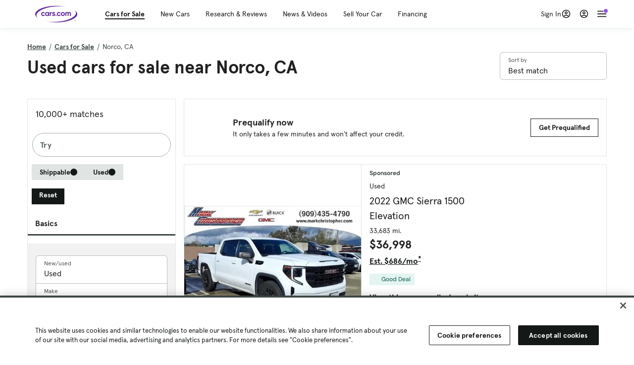

--- FILE ---
content_type: text/html; charset=utf-8
request_url: https://cars.qualtrics.com/jfe/form/SV_81Hx3Jkheo8zhmC
body_size: 19082
content:
<!DOCTYPE html>
<html class="JFEScope">
<head>
    <meta charset="UTF-8">
    <meta http-equiv="X-UA-Compatible" content="IE=edge">
    <meta name="apple-mobile-web-app-capable" content="yes">
    <meta name="mobile-web-app-capable" content="yes">
    <title>Qualtrics Survey | Qualtrics Experience Management</title>
    
        <link rel="dns-prefetch" href="//co1.qualtrics.com/WRQualtricsShared/">
        <link rel="preconnect" href="//co1.qualtrics.com/WRQualtricsShared/">
    
    <meta name="description" content="The most powerful, simple and trusted way to gather experience data. Start your journey to experience management and try a free account today.">
    <meta name="robots" content="noindex">
    <meta id="meta-viewport" name="viewport" content="width=device-width, initial-scale=1, minimum-scale=1, maximum-scale=2.5">
    <meta property="og:title" content="Qualtrics Survey | Qualtrics Experience Management">
    <meta property="og:description" content="The most powerful, simple and trusted way to gather experience data. Start your journey to experience management and try a free account today.">
    
        <meta property="og:image" content="https://cars.qualtrics.com/CP/Graphic.php?IM=IM_0ocZAgMDorIIuwJ">
    
    <script>(function(w) {
  'use strict';
  if (w.history && w.history.replaceState) {
    var path = w.location.pathname;
    var jfePathRegex = /^\/jfe\d+\//;

    if (jfePathRegex.test(path)) {
      w.history.replaceState(null, null, w.location.href.replace(path, path.replace(jfePathRegex, '/jfe/')));
    }
  }
})(window);
</script>
</head>
    <body id="SurveyEngineBody">
    <noscript><style>#pace{display: none;}</style><div style="padding:8px 15px;font-family:Helvetica,Arial,sans-serif;background:#fcc;border:1px solid #c55">Javascript is required to load this page.</div></noscript>
    
        <style type='text/css'>#pace{background:#fff;position:absolute;top:0;bottom:0;left:0;right:0;z-index:1}#pace::before{content:'';display:block;position:fixed;top:30%;right:50%;width:50px;height:50px;border:6px solid transparent;border-top-color:#0b6ed0;border-left-color:#0b6ed0;border-radius:80px;animation:q 1s linear infinite;margin:-33px -33px 0 0;box-sizing:border-box}@keyframes q{0%{transform:rotate(0)}100%{transform:rotate(360deg)}}
</style>
        <div id='pace'></div>
    
    <script type="text/javascript">
      window.QSettings = {
          
        jfeVersion: "02cfd27a82092bca1c69035f44e7935a0610b7a2",
        publicPath: "/jfe/static/dist/",
        cbs: [], bootstrapSkin: null, ab: false,
        getPT: function(cb) {
          if (this.pt !== undefined) {
            cb(this.success, this.pt);
          } else {
            this.cbs.push(cb);
          }
        },
        setPT: function(s, pt) {
          this.success = s;
          this.pt = pt;
          if (this.cbs.length) {
            for (var i = 0; i < this.cbs.length; i++) {
              this.cbs[i](s, pt);
            }
          }
        }
      };
    </script>
    <div id="skinPrefetch" style="position: absolute; visibility: hidden" class="JFEContent SkinV2 webkit CSS3"></div>
    <script>(()=>{"use strict";var e,r,t,a,o,c={},n={};function d(e){var r=n[e];if(void 0!==r)return r.exports;var t=n[e]={id:e,loaded:!1,exports:{}};return c[e].call(t.exports,t,t.exports,d),t.loaded=!0,t.exports}d.m=c,e=[],d.O=(r,t,a,o)=>{if(!t){var c=1/0;for(l=0;l<e.length;l++){for(var[t,a,o]=e[l],n=!0,f=0;f<t.length;f++)(!1&o||c>=o)&&Object.keys(d.O).every(e=>d.O[e](t[f]))?t.splice(f--,1):(n=!1,o<c&&(c=o));if(n){e.splice(l--,1);var i=a();void 0!==i&&(r=i)}}return r}o=o||0;for(var l=e.length;l>0&&e[l-1][2]>o;l--)e[l]=e[l-1];e[l]=[t,a,o]},d.n=e=>{var r=e&&e.__esModule?()=>e.default:()=>e;return d.d(r,{a:r}),r},t=Object.getPrototypeOf?e=>Object.getPrototypeOf(e):e=>e.__proto__,d.t=function(e,a){if(1&a&&(e=this(e)),8&a)return e;if("object"==typeof e&&e){if(4&a&&e.__esModule)return e;if(16&a&&"function"==typeof e.then)return e}var o=Object.create(null);d.r(o);var c={};r=r||[null,t({}),t([]),t(t)];for(var n=2&a&&e;"object"==typeof n&&!~r.indexOf(n);n=t(n))Object.getOwnPropertyNames(n).forEach(r=>c[r]=()=>e[r]);return c.default=()=>e,d.d(o,c),o},d.d=(e,r)=>{for(var t in r)d.o(r,t)&&!d.o(e,t)&&Object.defineProperty(e,t,{enumerable:!0,get:r[t]})},d.f={},d.e=e=>Promise.all(Object.keys(d.f).reduce((r,t)=>(d.f[t](e,r),r),[])),d.u=e=>"c/"+{196:"vendors~recaptchav3",233:"db",438:"vendors~mockForm",821:"barrel-roll",905:"ss",939:"bf",1044:"matrix",1075:"mc",1192:"meta",1205:"timing",1365:"hmap",1543:"recaptchav3",1778:"slide",1801:"fade",2042:"jsApi",2091:"advance-button-template",2292:"hotspot",2436:"slider",2552:"vendors~scoring~cs~matrix",2562:"flip",2603:"mockForm",2801:"fancybox",3432:"mp",4522:"scoring",4863:"dd",5321:"vendors~mockForm~response-summary~fileupload",5330:"fileupload",5453:"default~cs~slider~ss",5674:"pgr",5957:"response-summary",6023:"vendors~fileupload",6198:"te",6218:"ro",6246:"focus-handler",6255:"captcha",6500:"default~hl~hotspot~matrix",6507:"prototype",7211:"sbs",7529:"cs",7685:"preview",7719:"default~hmap~pgr~ro~te~timing",8095:"default~cs~slider",8393:"draw",8606:"default~captcha~cs~db~dd~draw~fileupload~hmap~hl~hotspot~matrix~mc~meta~pgr~ro~sbs~slider~ss~te~timing",9679:"toc",9811:"hl"}[e]+"."+{196:"97848bc9e7c6051ecccc",233:"8ba9f6447cd314fbb68a",438:"53d5364f2fde015d63eb",821:"7889bb8e29b6573a7c1e",905:"351d3164dfd98410d564",939:"eec2597b947c36022f6d",1044:"d8d7465fc033fbb10620",1075:"86a63d9fd6b94fccd78b",1192:"2bda7fa2af76817782a5",1205:"e0a338ca75eae4b40cc1",1365:"b3a7378eb91cc2c32d41",1543:"0c7be974c5976b4baac4",1778:"89aa23ad976cab36539d",1801:"8cb2d1667aca0bc1260e",2042:"c48c082656b18079aa7e",2091:"4f0959084e4a4a187d1d",2292:"14fd8d7b863312b03015",2436:"96ce9dfbc69cf4a6f014",2552:"7cd2196cef0e70bb9e8a",2562:"3266dde7e4660ffcef3a",2603:"595d6f07f098d2accedf",2801:"685cee5836e319fa57a8",3432:"6ae4057caed354cea4bd",4522:"1beb1b30ccc2fa30924f",4863:"4a0994a3732ac4fec406",5321:"41b49ced3a7a9cce58ab",5330:"4e241617d0d8f9638bed",5453:"171b59120e19c43bc4c6",5674:"144a9eb1a74ebd10fb2f",5957:"18b07be3e10880ac7370",6023:"2f608006811a8be8971c",6198:"31e404ce9bb91ad2fdc1",6218:"3cb64ba46db80f90121a",6246:"ba7b22b6a40782e5e004",6255:"a511708ee09ee539c882",6500:"e988cfdc3a56d687c346",6507:"63afbf731c56ba97ae7b",7211:"2d043279f45787cdbc6a",7529:"6440499b8bf1aaf62693",7685:"1241170f420176c2c6ef",7719:"8714f0d6579c8e712177",8095:"3b318c0e91b8cce117d5",8393:"2a48f184a447969fff1f",8606:"017a626bdaafbf05c221",9679:"20b914cfa638dfe959cc",9811:"e3e744cd3ab59c8be98b"}[e]+".min.js",d.miniCssF=e=>"fancybox.0bb59945b9873f54214a.min.css",d.g=function(){if("object"==typeof globalThis)return globalThis;try{return this||new Function("return this")()}catch(e){if("object"==typeof window)return window}}(),d.o=(e,r)=>Object.prototype.hasOwnProperty.call(e,r),a={},o="javascriptformengine:",d.l=(e,r,t,c)=>{if(a[e])a[e].push(r);else{var n,f;if(void 0!==t)for(var i=document.getElementsByTagName("script"),l=0;l<i.length;l++){var b=i[l];if(b.getAttribute("src")==e||b.getAttribute("data-webpack")==o+t){n=b;break}}n||(f=!0,(n=document.createElement("script")).charset="utf-8",n.timeout=120,d.nc&&n.setAttribute("nonce",d.nc),n.setAttribute("data-webpack",o+t),n.src=e),a[e]=[r];var s=(r,t)=>{n.onerror=n.onload=null,clearTimeout(u);var o=a[e];if(delete a[e],n.parentNode&&n.parentNode.removeChild(n),o&&o.forEach(e=>e(t)),r)return r(t)},u=setTimeout(s.bind(null,void 0,{type:"timeout",target:n}),12e4);n.onerror=s.bind(null,n.onerror),n.onload=s.bind(null,n.onload),f&&document.head.appendChild(n)}},d.r=e=>{"undefined"!=typeof Symbol&&Symbol.toStringTag&&Object.defineProperty(e,Symbol.toStringTag,{value:"Module"}),Object.defineProperty(e,"__esModule",{value:!0})},d.nmd=e=>(e.paths=[],e.children||(e.children=[]),e),d.p="",(()=>{if("undefined"!=typeof document){var e=e=>new Promise((r,t)=>{var a=d.miniCssF(e),o=d.p+a;if(((e,r)=>{for(var t=document.getElementsByTagName("link"),a=0;a<t.length;a++){var o=(n=t[a]).getAttribute("data-href")||n.getAttribute("href");if("stylesheet"===n.rel&&(o===e||o===r))return n}var c=document.getElementsByTagName("style");for(a=0;a<c.length;a++){var n;if((o=(n=c[a]).getAttribute("data-href"))===e||o===r)return n}})(a,o))return r();((e,r,t,a,o)=>{var c=document.createElement("link");c.rel="stylesheet",c.type="text/css",d.nc&&(c.nonce=d.nc),c.onerror=c.onload=t=>{if(c.onerror=c.onload=null,"load"===t.type)a();else{var n=t&&t.type,d=t&&t.target&&t.target.href||r,f=new Error("Loading CSS chunk "+e+" failed.\n("+n+": "+d+")");f.name="ChunkLoadError",f.code="CSS_CHUNK_LOAD_FAILED",f.type=n,f.request=d,c.parentNode&&c.parentNode.removeChild(c),o(f)}},c.href=r,t?t.parentNode.insertBefore(c,t.nextSibling):document.head.appendChild(c)})(e,o,null,r,t)}),r={3454:0};d.f.miniCss=(t,a)=>{r[t]?a.push(r[t]):0!==r[t]&&{2801:1}[t]&&a.push(r[t]=e(t).then(()=>{r[t]=0},e=>{throw delete r[t],e}))}}})(),(()=>{var e={3454:0};d.f.j=(r,t)=>{var a=d.o(e,r)?e[r]:void 0;if(0!==a)if(a)t.push(a[2]);else if(3454!=r){var o=new Promise((t,o)=>a=e[r]=[t,o]);t.push(a[2]=o);var c=d.p+d.u(r),n=new Error;d.l(c,t=>{if(d.o(e,r)&&(0!==(a=e[r])&&(e[r]=void 0),a)){var o=t&&("load"===t.type?"missing":t.type),c=t&&t.target&&t.target.src;n.message="Loading chunk "+r+" failed.\n("+o+": "+c+")",n.name="ChunkLoadError",n.type=o,n.request=c,a[1](n)}},"chunk-"+r,r)}else e[r]=0},d.O.j=r=>0===e[r];var r=(r,t)=>{var a,o,[c,n,f]=t,i=0;if(c.some(r=>0!==e[r])){for(a in n)d.o(n,a)&&(d.m[a]=n[a]);if(f)var l=f(d)}for(r&&r(t);i<c.length;i++)o=c[i],d.o(e,o)&&e[o]&&e[o][0](),e[o]=0;return d.O(l)},t=self.webpackChunkjavascriptformengine=self.webpackChunkjavascriptformengine||[];t.forEach(r.bind(null,0)),t.push=r.bind(null,t.push.bind(t))})()})();</script>
    <script src="/jfe/static/dist/jfeLib.41e905943427321fa036.min.js" crossorigin="anonymous"></script>
    <script src="/jfe/static/dist/jfe.b2aa22a9b68ea0a1d846.min.js" crossorigin="anonymous"></script>


    <link href="/jfe/themes/templated-skins/qualtrics.2014:cars.9820517390:null/version-1765475774342-89bffa/stylesheet.css" rel="stylesheet"><link href="https://rsms.me/inter/inter.css" rel="stylesheet">

    <link id="rtlStyles" rel="stylesheet" type="text/css">
    <style id="customStyles"></style>

    <style>
      .JFEScope .questionFocused   .advanceButtonContainer {transition:opacity .3s!important;visibility:unset;opacity:1}
      .JFEScope .questionUnfocused .advanceButtonContainer, .advanceButtonContainer {transition:opacity .3s!important;visibility:hidden;opacity:0}
      .Skin .Bipolar .bipolar-mobile-header, .Skin .Bipolar .desktop .bipolar-mobile-header, .Skin .Bipolar .mobile .ColumnLabelHeader {display: none}

      /* Change color of question validation warnings */
      .Skin .ValidationError.Warn {color: #e9730c;}

      /* Hide mobile preview scrollbar for Chrome, Safari and Opera */
      html.MobilePreviewFrame::-webkit-scrollbar { display: none; }

      /* Hide mobile preview scrollbar for IE and Edge */
      html.MobilePreviewFrame { -ms-overflow-style: none; scrollbar-width: none; }
    </style>
    <style type="text/css">.accessibility-hidden{height:0;width:0;overflow:hidden;position:absolute;left:-999px}</style>
    <div id="polite-announcement" class="accessibility-hidden" aria-live="polite" aria-atomic="true"></div>
    <div id="assertive-announcement" class="accessibility-hidden" aria-live="assertive" role="alert" aria-atomic="true"></div>
    <script type="text/javascript">
      (function () {
        var o = {};
        try {
          Object.defineProperty(o,'compat',{value:true,writable:true,enumerable:true,configurable:true});
        } catch (e) {};
        if (o.compat !== true || document.addEventListener === undefined) {
          window.location.pathname = '/jfe/incompatibleBrowser';
        }

        var fv = document.createElement('link');
        fv.rel = 'apple-touch-icon';
        fv.href = "https://cars.qualtrics.com/CP/Graphic.php?IM=IM_eR3RqUaDkCmZcDb";
        document.getElementsByTagName('head')[0].appendChild(fv);
      })();
      QSettings.ab = false;
      document.title = "Qualtrics Survey | Qualtrics Experience Management";
      
      (function(s) {
        QSettings.bootstrapSkin = s;
        var sp = document.getElementById('skinPrefetch');
        if (sp) {
          sp.innerHTML = s;
        }
      })("<meta name=\"HandheldFriendly\" content=\"true\" />\n<meta name = \"viewport\" content = \"user-scalable = yes, maximum-scale=10, minimum-scale=1, initial-scale = 1, width = device-width\" />\n<div class='Skin'>\n\t<div id=\"Overlay\"></div>\n\t<div id=\"Wrapper\">\n\t\t\n\t\t<div class='SkinInner'>\n\t\t\t<div id='LogoContainer'>\n\t\t\t\t<div id='Logo'><img src=\"https://cars.qualtrics.com/CP/Graphic.php?IM=IM_4UzHhdp9et1Omp0\" /></div>\n\t\t\t</div>\n\t\t\t<div id='HeaderContainer'>\n\t\t\t\t<div id=\"BrandingHeader\"><script type=\"text/javascript\">\nQualtrics.SurveyEngine.addOnReady(function() {\njQuery('#Plug').attr('style', 'display:none !important');\n});\n<\/script></div>\n\t\t\t\t<div id='Header'>{~Header~}</div>\n\t\t\t</div>\n\t\t\t<div id='SkinContent'>\n\t\t\t\t<div id='Questions'>{~Question~}</div>\n\t\t\t\t<div id='Buttons'>{~Buttons~}</div>\n\t\t\t\t<div id='ProgressBar'>{~ProgressBar~}</div>\n\t\t\t</div>\n\t\t</div>\n\t\t<div id='Footer'>{~Footer~}</div>\n\t\t\n\t\t<div id='PushStickyFooter'></div>\n\t</div>\n\t<div id=\"Plug\" style=\"display:block !important;\"><a href=\"https://www.qualtrics.com/powered-by-qualtrics/?utm_source=internal%2Binitiatives&utm_medium=survey%2Bpowered%2Bby%2Bqualtrics&utm_content={~BrandID~}&utm_survey_id={~SurveyID~}\" target=\"_blank\" aria-label=\"{~PlugLabel~}\">{~Plug~}</a></div>\n</div>\n<script>Qualtrics.SurveyEngine.addOnload(Qualtrics.uniformLabelHeight);<\/script>\n\n<script>\n//TM6 Question Text Cell Padding\n\t//JFE\n\tPage.on('ready:imagesLoaded',function() {\n\t\tvar t = jQuery(\".QuestionText table\");\n\t  for (i=0; i<t.length; i++) {\n\t    if (t[i].cellPadding != undefined) {\n\t      var p = t[i].cellPadding + \"px\";\n\t      t.eq(i).find(\"th\").css(\"padding\",p);\n\t      t.eq(i).find(\"td\").css(\"padding\",p);\n\t    }\n\t  }\n\t});\n\t//SE\n\tjQuery(window).on('load',function() {\n\t\tif (jQuery(\"div\").hasClass(\"JFE\") == false) {\n\t    var t = jQuery(\".QuestionText table\");\n\t    for (i=0; i<t.length; i++) {\n\t      if (t[i].cellPadding != undefined) {\n\t        var p = t[i].cellPadding + \"px\";\n\t        t.eq(i).find(\"th\").css(\"padding\",p);\n\t        t.eq(i).find(\"td\").css(\"padding\",p);\n\t      }\n\t    }\n\t\t};\n\t});\n//TM21 iOS Text Box Width Fix\n//JFE\nPage.on('ready:imagesLoaded',function() {\n\tfunction isIE () {\n  \tvar myNav = navigator.userAgent.toLowerCase();\n  \treturn (myNav.indexOf('msie') != -1) ? parseInt(myNav.split('msie')[1]) : false;\n\t}\n\tif (!isIE()) {\n\t\tvar mq = window.matchMedia( \"(max-width: 480px)\" );\n\t\tif (mq.matches == true) {\n\t\t\tjQuery(\".Skin .MC .TextEntryBox\").css(\"width\",\"100%\");\n\t\t\tjQuery(\".Skin .TE .ESTB .InputText\").css(\"width\",\"100%\");\n\t\t\tjQuery(\".Skin .TE .FORM .InputText\").css(\"width\",\"100%\");\n\t\t\tjQuery(\".Skin .TE .ML .InputText\").css(\"width\",\"100%\");\n\t\t\tjQuery(\".Skin .TE .PW .InputText\").css(\"width\",\"100%\");\n\t\t\tjQuery(\".Skin .TE .SL .InputText\").css(\"width\",\"100%\");\n\t\t\tjQuery(\".Skin .TE .FollowUp .InputText\").css(\"width\",\"100%\");\n\t\t};\n\t};\n});\n//SE\njQuery(window).on('load',function() {\n\tfunction isIE () {\n  \tvar myNav = navigator.userAgent.toLowerCase();\n  \treturn (myNav.indexOf('msie') != -1) ? parseInt(myNav.split('msie')[1]) : false;\n\t}\n\tif (!isIE()) {\n\t\tvar mq = window.matchMedia( \"(max-width: 480px)\" );\n\t\tif (jQuery(\"div\").hasClass(\"JFE\") == false && mq.matches == true) {\n\t\t\tjQuery(\".Skin .MC .TextEntryBox\").css(\"width\",\"100%\");\n\t\t\tjQuery(\".Skin .TE .ESTB .InputText\").css(\"width\",\"100%\");\n\t\t\tjQuery(\".Skin .TE .FORM .InputText\").css(\"width\",\"100%\");\n\t\t\tjQuery(\".Skin .TE .ML .InputText\").css(\"width\",\"100%\");\n\t\t\tjQuery(\".Skin .TE .PW .InputText\").css(\"width\",\"100%\");\n\t\t\tjQuery(\".Skin .TE .SL .InputText\").css(\"width\",\"100%\");\n\t\t\tjQuery(\".Skin .TE .FollowUp .InputText\").css(\"width\",\"100%\");\n\t\t};\n\t};\n});\n<\/script>\n\n<style>.Skin .QuestionOuter.Matrix{max-width:1100px}</style>\n");
      
      
      (function() {
        var fv = document.createElement('link');
        fv.type = 'image/x-icon';
        fv.rel = 'icon';
        fv.href = "https://cars.qualtrics.com/CP/Graphic.php?IM=IM_bdYYI4BiyXYEhx3";
        document.getElementsByTagName('head')[0].appendChild(fv);
      }());
      
      
    </script>
        <script type="text/javascript">
          (function(appData) {
            if (appData && typeof appData === 'object' && '__jfefeRenderDocument' in appData) {
              var doc = appData.__jfefeRenderDocument

              if (doc === 'incompatible') {
                window.location = '/jfe/incompatibleBrowser';
                return
              }

              window.addEventListener('load', function() {
                // farewell jfe
                delete window.QSettings
                delete window.webpackJsonp
                delete window.jQuery
                delete window.ErrorWatcher
                delete window.onLoadCaptcha
                delete window.experimental
                delete window.Page

                var keys = Object.keys(window);
                for (let i in keys) {
                  var name = keys[i];
                  if (name.indexOf('jQuery') === 0) {
                    delete window[name];
                    break;
                  }
                }

                document.open();
                document.write(doc);
                document.close();
              })
            } else {
              // prevent document.write from replacing the entire page
              window.document.write = function() {
                log.error('document.write is not allowed and has been disabled.');
              };

              QSettings.setPT(true, appData);
            }
          })({"FormSessionID":"FS_6mfxKVlGkjCY8qv","QuestionIDs":["QID1","QID2"],"QuestionDefinitions":{"QID1":{"DefaultChoices":false,"DataExportTag":"Q1","QuestionID":"QID1","QuestionType":"Meta","Selector":"Browser","Configuration":{"QuestionDescriptionOption":"UseText"},"Choices":{"1":{"Display":"Browser","TextEntry":1},"2":{"Display":"Version","TextEntry":1},"3":{"Display":"Operating System","TextEntry":1},"4":{"Display":"Screen Resolution","TextEntry":1},"5":{"Display":"Flash Version","TextEntry":1},"6":{"Display":"Java Support","TextEntry":1},"7":{"Display":"User Agent","TextEntry":1}},"Validation":"None","GradingData":[],"Language":{"EN":{"QuestionText":"Click to write the question text","Choices":{"1":{"Display":"Browser"},"2":{"Display":"Version"},"3":{"Display":"Operating System"},"4":{"Display":"Screen Resolution"},"5":{"Display":"Flash Version"},"6":{"Display":"Java Support"},"7":{"Display":"User Agent"}}}},"NextChoiceId":4,"NextAnswerId":1,"SurveyLanguage":"EN"},"QID2":{"DefaultChoices":false,"DataExportTag":"Q2","QuestionType":"MC","Selector":"SAVR","SubSelector":"TX","Configuration":{"QuestionDescriptionOption":"UseText"},"Choices":{"1":{"Display":"Experience using Cars.com"},"2":{"Display":"Receive assistance for trouble I am experiencing with the Cars.com site"},"3":{"Display":"Leave feedback for a dealership"},"4":{"Display":"Receive assistance for trouble I am experiencing with listing my vehicle for sale on Cars.com"},"5":{"Display":"Experience using Your Garage","DisplayLogic":{"0":{"0":{"LeftOperand":"Page","LogicType":"EmbeddedField","Operator":"Contains","RightOperand":"/your-garage","Type":"Expression"},"1":{"Conjuction":"Or","LeftOperand":"Page Referrer","LogicType":"EmbeddedField","Operator":"Contains","RightOperand":"/your-garage","Type":"Expression"},"Type":"If"},"Type":"BooleanExpression","inPage":false}},"6":{"Display":"Feature request"}},"ChoiceOrder":[1,"6","5",2,"4",3],"Validation":{"Settings":{"ForceResponse":"ON","ForceResponseType":"ON","Type":"None"}},"GradingData":[],"Language":{"EN":{"QuestionText":"What type of feedback would you like to provide?","Choices":{"1":{"Display":"Experience using Cars.com"},"2":{"Display":"Receive assistance for trouble I am experiencing with the Cars.com site"},"3":{"Display":"Leave feedback for a dealership"},"4":{"Display":"Receive assistance for trouble I am experiencing with listing my vehicle for sale on Cars.com"},"5":{"Display":"Experience using Your Garage"},"6":{"Display":"Feature request"}}}},"NextChoiceId":7,"NextAnswerId":1,"QuestionID":"QID2","DataVisibility":{"Private":false,"Hidden":false},"SurveyLanguage":"EN"}},"NextButton":null,"PreviousButton":false,"Count":2,"Skipped":0,"NotDisplayed":0,"LanguageSelector":null,"Messages":{"PoweredByQualtrics":"Powered by Qualtrics","PoweredByQualtricsLabel":"Powered by Qualtrics: Learn more about Qualtrics in a new tab","A11yNextPage":"You are on the next page","A11yPageLoaded":"Page Loaded","A11yPageLoading":"Page is loading","A11yPrevPage":"You are on the previous page","FailedToReachServer":"We were unable to connect to our servers. Please check your internet connection and try again.","ConnectionError":"Connection Error","IPDLError":"Sorry, an unexpected error occurred.","Retry":"Retry","Cancel":"Cancel","Language":"Language","Done":"Done","AutoAdvanceLabel":"or press Enter","DecimalSeparator":"Please exclude commas and if necessary use a point as a decimal separator.","IE11Body":"You are using an unsupported browser. Qualtrics surveys will no longer load in Internet Explorer 11 after March 15, 2024.","BipolarPreference":"Select this answer if you prefer %1 over %2 by %3 points.","BipolarNoPreference":"Select this answer if you have no preference between %1 and %2.","Blank":"Blank","CaptchaRequired":"Answering the captcha is required to proceed","MCMSB_Instructions":"To select multiple options in a row, click and drag your mouse or hold down Shift when selecting. To select non-sequential options, hold down Control (on a PC) or Command (on a Mac) when clicking. To deselect an option, hold down Control or Command and click on a selected option.","MLDND_Instructions":"Drag and drop each item from the list into a bucket.","PGR_Instructions":"Drag and drop items into groups. Within each group, rank items by dragging and dropping them into place.","ROSB_Instructions":"Select items and then rank them by clicking the arrows to move each item up and down."},"IsPageMessage":false,"ErrorCode":null,"PageMessageTranslations":{},"CurrentLanguage":"EN","FallbackLanguage":"EN","QuestionRuntimes":{"QID1":{"Highlight":false,"ID":"QID1","Type":"Meta","Selector":"Browser","SubSelector":null,"ErrorMsg":null,"TerminalAuthError":false,"Valid":false,"MobileFirst":false,"QuestionTypePluginProperties":null,"CurrentMultiPageQuestionIndex":0,"Displayed":true,"PreValidation":"None","IsAutoAuthFailure":false,"ErrorSeverity":null,"PDPErrorMsg":null,"PDPError":null,"QuestionText":"Click to write the question text","Choices":{"1":{"Display":"Browser"},"2":{"Display":"Version"},"3":{"Display":"Operating System"},"4":{"Display":"Screen Resolution"},"5":{"Display":"Flash Version"},"6":{"Display":"Java Support"},"7":{"Display":"User Agent"}},"WontBeDisplayedText":"This question will not be displayed to the recipient.","Active":true},"QID2":{"Highlight":false,"ID":"QID2","Type":"MC","Selector":"SAVR","SubSelector":"TX","ErrorMsg":null,"TerminalAuthError":false,"Valid":false,"MobileFirst":false,"QuestionTypePluginProperties":null,"CurrentMultiPageQuestionIndex":0,"Displayed":true,"PreValidation":{"Settings":{"ForceResponse":"ON","ForceResponseType":"ON","Type":"None"}},"Choices":{"1":{"ID":"1","RecodeValue":"1","VariableName":"1","Text":"","Display":"Experience using Cars.com","InputWidth":null,"Exclusive":false,"Selected":false,"Password":false,"TextEntry":false,"TextEntrySize":"Small","TextEntryLength":null,"InputHeight":null,"Error":null,"ErrorMsg":null,"PDPErrorMsg":null,"PDPError":null,"Displayed":true},"2":{"ID":"2","RecodeValue":"2","VariableName":"2","Text":"","Display":"Receive assistance for trouble I am experiencing with the Cars.com site","InputWidth":null,"Exclusive":false,"Selected":false,"Password":false,"TextEntry":false,"TextEntrySize":"Small","TextEntryLength":null,"InputHeight":null,"Error":null,"ErrorMsg":null,"PDPErrorMsg":null,"PDPError":null,"Displayed":true},"3":{"ID":"3","RecodeValue":"3","VariableName":"3","Text":"","Display":"Leave feedback for a dealership","InputWidth":null,"Exclusive":false,"Selected":false,"Password":false,"TextEntry":false,"TextEntrySize":"Small","TextEntryLength":null,"InputHeight":null,"Error":null,"ErrorMsg":null,"PDPErrorMsg":null,"PDPError":null,"Displayed":true},"4":{"ID":"4","RecodeValue":"4","VariableName":"4","Text":"","Display":"Receive assistance for trouble I am experiencing with listing my vehicle for sale on Cars.com","InputWidth":null,"Exclusive":false,"Selected":false,"Password":false,"TextEntry":false,"TextEntrySize":"Small","TextEntryLength":null,"InputHeight":null,"Error":null,"ErrorMsg":null,"PDPErrorMsg":null,"PDPError":null,"Displayed":true},"5":{"ID":"5","RecodeValue":"5","VariableName":"5","Text":"","Display":"Experience using Your Garage","InputWidth":null,"Exclusive":false,"Selected":false,"Password":false,"TextEntry":false,"TextEntrySize":"Small","TextEntryLength":null,"InputHeight":null,"Error":null,"ErrorMsg":null,"PDPErrorMsg":null,"PDPError":null,"Displayed":false},"6":{"ID":"6","RecodeValue":"6","VariableName":"6","Text":"","Display":"Feature request","InputWidth":null,"Exclusive":false,"Selected":false,"Password":false,"TextEntry":false,"TextEntrySize":"Small","TextEntryLength":null,"InputHeight":null,"Error":null,"ErrorMsg":null,"PDPErrorMsg":null,"PDPError":null,"Displayed":true}},"ChoiceOrder":["1","6","2","4","3"],"ChoiceTextPosition":"Left","Selected":null,"IsAutoAuthFailure":false,"ErrorSeverity":null,"PDPErrorMsg":null,"PDPError":null,"QuestionText":"What type of feedback would you like to provide?","ExistingChoices":{},"ProcessedDisplayChoiceOrder":["1","6","2","4","3"],"ChoiceOrderSetup":true,"Active":true}},"IsEOS":false,"FailedValidation":false,"PDPValidationFailureQuestionIDs":[],"BlockID":"BL_efZV8eIc4EQ2sv4","FormTitle":"Qualtrics Survey | Qualtrics Experience Management","SurveyMetaDescription":"The most powerful, simple and trusted way to gather experience data. Start your journey to experience management and try a free account today.","TableOfContents":null,"UseTableOfContents":false,"SM":{"BaseServiceURL":"https://cars.qualtrics.com","SurveyVersionID":"9223370314410068697","IsBrandEncrypted":false,"JFEVersionID":"03fe6757db2b5fa6b3fa7f1a6bef80a9295ac371","BrandDataCenterURL":"https://yul1.qualtrics.com","XSRFToken":"2FLLW7GvpPZDlDdwxZUumg","StartDate":"2026-01-15 08:44:08","StartDateRaw":1768466648099,"BrandID":"cars","SurveyID":"SV_81Hx3Jkheo8zhmC","BrowserName":"Chrome","BrowserVersion":"131.0.0.0","OS":"Macintosh","UserAgent":"Mozilla/5.0 (Macintosh; Intel Mac OS X 10_15_7) AppleWebKit/537.36 (KHTML, like Gecko) Chrome/131.0.0.0 Safari/537.36; ClaudeBot/1.0; +claudebot@anthropic.com)","LastUserAgent":"Mozilla/5.0 (Macintosh; Intel Mac OS X 10_15_7) AppleWebKit/537.36 (KHTML, like Gecko) Chrome/131.0.0.0 Safari/537.36; ClaudeBot/1.0; +claudebot@anthropic.com)","QueryString":"","IP":"3.22.234.229","URL":"https://cars.qualtrics.com/jfe/form/SV_81Hx3Jkheo8zhmC","BaseHostURL":"https://cars.qualtrics.com","ProxyURL":"https://cars.qualtrics.com/jfe/form/SV_81Hx3Jkheo8zhmC","JFEDataCenter":"jfe6","dataCenterPath":"jfe6","IsPreview":false,"LinkType":"anonymous","geoIPLocation":{"IPAddress":"3.22.234.229","City":"Columbus","CountryName":"United States","CountryCode":"US","Region":"OH","RegionName":"Ohio","PostalCode":"43215","Latitude":39.9625,"Longitude":-83.0061,"MetroCode":535,"Private":false},"geoIPV2Enabled":true,"EDFromRequest":[],"FormSessionID":"FS_6mfxKVlGkjCY8qv"},"ED":{"SID":"SV_81Hx3Jkheo8zhmC","SurveyID":"SV_81Hx3Jkheo8zhmC","Q_URL":"https://cars.qualtrics.com/jfe/form/SV_81Hx3Jkheo8zhmC","UserAgent":"Mozilla/5.0 (Macintosh; Intel Mac OS X 10_15_7) AppleWebKit/537.36 (KHTML, like Gecko) Chrome/131.0.0.0 Safari/537.36; ClaudeBot/1.0; +claudebot@anthropic.com)","Q_CHL":"anonymous","Q_LastModified":1728327145,"Q_Language":"EN"},"PostToStartED":{},"FormRuntime":null,"RuntimePayload":"r6tS8iR/XHa7xl+ovAJvEeRtQ5T+0mBiY75s/eMQLuR/5DS5nrZP9R3m18bDYbzzMfCNL5PnR5/CN/8tnd770B/mdqvOn+pkjyuosKl43PDMXqfbjGWIAPfp3Yz5RWBASECW5CnUKUibvJK6YeW8+X/[base64]/8C9mU8QLO3ab9pf1/wHOH+i5BazQu/+ctq0x3ntP9unp2rN74LZnBtrCYPwZ1C389Qe2UV3aOPSzs8JQ4WRvqAgpqr2owK+iwAqmisqb60hPGevaiQRjfsqsPrUEBDMmp2FNEE1x+7GFnfdJU9zuqSeYWhWjMaVyaGsqx/5GVRX6XxOEBgADN1txgW0tpbjple0g7GroXaUvu3uFnDu8aNBYTdXUpASZH/rJHH6xU1e3uBnizb8KlSDDvOeyn8rajFB7ZPjmdCiMiLcyafRYNj4Frz+6ZB8oy1lnI3jXjH+knsW809tS6sgd3RTI/dwy50uB56pcSQJ2TTmyVhskrMReD+5gmFww67h+MydYkHVlsFkrz/Ornb/wHXTDalDaPlBCVgg3+gID/GRhMrXrVnfDK0g9te9yrGLlv3P6fPg6w0uubPetbdTJMbLwqYaAKu/PaHPlQ7i9mk3xEa7CBf7D9ZjAl74j1ikc4LrtnmKzO23zOaaZY9jqJ96CnyrFkG60JhCjdq9tW/cF3IfqatTHxjQJJD9+0TpOF8eyq2fIMJJldzV8uY+41Eap82VDVrgXDe8xD9SaBMXs+HGVrL9PQMXNE2z1ER5gVWbicoEDassTXjBEXw6OIhsTuifFhrdR/8/Ofg6Qu0Tq6wRlq2u/2UnI99i/hT8Bric+L/q9/1uOWXcjsaCV+vhievXqotvpNnOmjVQQj8XOPgTbeqEmeS0h6zWKMOk+0ud2Oqt4fuHxo8Rfjj49DPIkOUY52H63K19bV09SoKM7naBNp4+QY63Sf/+ZT9u7dsA2fafYAsyHleb6vDAtBrjxDHb/GAHQRL/71N4HIcgLeLkWcsmAfNjJXXPFvEkm3Sm26jf1U0KSZlBNjylHdRnRBA5lU5914IdSsSVon/IO0dE+0PCGi3jSQ2vGDeFv+UOKkh6cm79b1hoVfWg8Vt2rnzv9/0zEXU/Fu6qe/LsovJnmZRZdnpIPz0JtOE2+VLATPpObnhnDJgKBtr0AC8gdbqA8ZeNN5KVwcfhGxZaRKot93wcXLczJqNzAopW+0KwF3KdfTuRbwZK73T1z97nDCDpmqn4WdwD0jIAEoVn9E8/d8W9ix+eXauWg7Nx4LVFU/4+8tgkZi098AX7SXK8Y8jDEcF1VYEviiSqF/QHdiCxRKOxry7awkM8wODyAttFha/Z/8wqUJqTlkYkMLIZZnCJP7ibad4pVtlfiZoFWULVgsbaw62nRSzHvzXbpIjnfSntXJmzKe7H57XSSiT7osUnp6Vz18T9hUM8dXm8PLDwGCp1ALdrbPfr/QapnA6I65zzEWhsX5lFluZWOkA5bshwD9zmi3EBp3NF/UmdalaYzIJjwhdlWWJh1ikk9HfEhtgSaq/I9z/DHVmnLTQdK940zhkG22gv67GzN66ahCUqDzKLJQkB1x6xJQMFyJ8RVHDBtg+XUea/riXNwRr6vCAeGRiZwRvy5UaGsuYVfNHnFsnHSBIXTTA1T+o8FFC7tLtTVtpm5T3J1r3+94T0fwOf9hFwqqPwfuKHxIWNJbfvUtieucKh5JKhZS/hHUizj8EmMvQbt0xMVVATaX3MFzxJ/63IjZ7s17mWkETi4MZ+b0qNzDBZV7tSVs/dODtzNUnTYlRBpPXQJg/ew4xJeVabD7CbQZWNULmjiyea5JWAyo4B5za59amtwk1WXcQpiBwjOhZIJEKBaLe50SMt10apoEd8aeKW3vK949HkyvtGBBpINteACprkXNerjQDrba6KK/Pcfuv1Ea6gmAYPCwjHStTOqH6qNHGVpWHEJklNTrRxV7v/OPbNmU8PnxmnimW4CGVDrvBMP/NzrMK8J5wsjpLleP/TbNy1vfNJtZP/VEWKgBv46ICP7Imn4XeNXa3Vzxmb2i8l5jeYg6P+FGytEm+Y5YwYqxjGtxdEmbGCIdnzUnBjNOZ8qRV7RLi29g/4JqSnlH7AmfwDm4wXMKrifZm7G1TLyvq5AOqeUmPOzTNAX+EqIr/[base64]/SnAwoXpUSASvkL6R+68VARjpQvnGdkyImT5p8cn99cIjHdlK6dFo03+AG08R2ZXfa/rVIroKSL6IEwzgyb23AuXUE8jp8h1E5bXyhN6yRNumvdCzLsTTvDCaXb17OcK1yG0VZiNp3lDF4wbOQ+Qa7EKhbz45wuYif/Q5tEnmL6QegSJB7pl9KFoLuY8hP+Em/qOMoqIGWVopYKEqZwHbaBT36N9xUmL6rOxsuwRSQOVS7670JkMj57vQNbX3kFs5qZPewbDrwDvQ7KdhSyk+/Jl4Cd+6t0maXRs80g7N27DyYdrphniT6Hm0erxwAfe2dhtF0Af86zn4MLOi5i6jYHhfxkHNTHrNftxgw5a9T5fN+o6kwuaifWfKbgmZnOG65dasHXdDTkkQmKG4ZzzJApNjgFCBm2RWH18RRIHDMuR/Pz7gvlFVcSMcZNZdDuXPr44HWeRJBy727Lh7pgg9B1Oi4e7SwHteBOxNmn3LsZd4i5G/dJIKjWVMYOeelFufSu/VMmTGOEuhah1w6l3k9lVJzt4AyY2gpacAlxxufXAE8uwIU/ykoYAUziQnOLjNnWXdRdLmrQuZ34yL935nz+Qikmswu3tMHegxOVh6MifSnuX1qYvUGPIRwDJKsePXr2oWhQR9qsqhIYxGLvqXhrsTvKe4EeqV2elkhoMjfil1Ja9XiTo0QU7GVn0pbPx2X+EaZLq4myL79mGU3/z23qRk9K35YG/w7SD7gccEITPgYMKaLYNVZuvTcdPvLB773R5GrqN3J8Nh92uEc1WoKDt0UKWSWGdeFHexxddIqJUzNBEv8NkZIaESnhdvAMvB3WomR6IelEkmXVcmFk7FYs/Y9/QjkQobdkugY6YXYFCcgD7+kc3aursdSMIMBekqlLmSHJzBzQJ8VRZOEyMuTbUIrTpTVUggBzoxkFYbZskSNmMthExADyzZSBUwtrx/ys/1pwSLtWAVKGU1u4L6I5DjA9IkN20G1ut4WfQgsK34KBEIm0npbsW3v2f3dWgzsuXT1Abzuctl8tCl0OH0wvXrrXtJaS26s+0pQ9t4bB1LLWxHtXCN3jwQ0qmGYWLz+QNhdzC4pQaGvGqfheZQv33sB7jcHbn/i/SremAq/+2ER5f9H/60nc2GSALBSDca6xb7E0NjGhIs2ULVkkYSrGfVERK+RusdMW6Ji/UaA0bNlrjdTm5szJJqmnib5y7ivgmYwOsZ6KP0/FaW4wtI0/[base64]/6cGTUIhMO9KftI/2h3OWgD01x7SMCBuOMKqir0RtlNPrcne5CC3Un6dbzum/69Er3dOBaT4UgHGb8niRqPtL747BcOvkfrsLAQaQUEvUmHpkbJN6Amm4/[base64]/P9+Sesc8qFdmfYxd+3H0xzVVyDvHJgaxKJfgfup2wn5zeQy1b53398gZuqise9wMrO9/anva475bReeRTRyLuNhqHJVq5yrQBihNWOy/mLrEnpqwZ6M5GAv0vL0IIWxZeNsQqzRLGrXhdpSXdZYmH5eY7lV3MKpFm0MY/EPIVgxmAx6SoMFJ0zk2hDRu06rugfbD1U3d6Trw3TrNnkaLYxL67ZJBE+UurW2xCp39nSFo+qobd6+UxlVpCWj/Bi6UaHpYSuL3BK7iTcHrM+9GlIfXw8tj00jQI58edU9IY2odrL8SPcJxN4uZ7/umGy20pTTixESoPIrb0xq8UW76HR8leQ0UXRYN5wVldqKl38ZR2LAYEw3Hu2VcZ56rC2dguvJoi6PD8eFce6MpnIPzPrWhy9A4BXPc0P4PiStUrp03QXa7aQLEMd26HAaD6aLNhbH6DRdPCj4w46dcSM2xu8x33zllcXaIY3ZW1uSe5DcQIr/1Pu2/vH2x46cXWrE7nrr+davOYjrKainTakzeLFXur1MurN3IPEsRKkJLsSmWC8mX5BFuNSdeRqbN+vj6InEyc9+Ice7Alk2dLIfcz51B+6FLRqhg1Qac83EFxk/[base64]/XTIg6jpfcgnzKN523IfUCqpEtJ/evIKvs9P4W4ICsHsmJJngmTCX+kzgSP5XzHdZC2V0m1h/9GP1IYXr/ItCoxc3CawnCOaJKp27jEbWWw7BBs2fs7OqyVmLapTavViA+LGlJ4sj4S0EEC1k/rtXWNcMFoW3p6rYWJp/gB9TeNbMAM0AI+XfbnQUsF56Arj+DSuWASbvt11HVsjlz+1BCCtlHxc5yUvleRjBqyBv2xxu/YBJBvgL0Pb3Pj4YJceg0AP02DTkWDiP3gxSYgYztDzz1aVNjXqjNtbnQhBwWukYY82MnHECS7QSvmZ1lovFtdWGlDvJruWg+siU5avoUxg4EceFgOsJFaccxlPPZ13g6C7evV8qNIJZo857GG9S9ccR/kozeG5RRC8Ebzvq92zZpzNndUHXK5eeRXHjEIGW3/SSzewhX/AeWe2H6HGI+yr/55COTSLp/79P+vJxMl7qNsGksIjLvE5K/22PekQ4DSWMCDEzJjzcRdhfVWKVGu19Z0CxdbJ50UacQgiGBLtdY4VPgE6NpoCCKcPMqmA+K6XgQi4gEy03I2zmRuzR6CdYISzABougVCGDkKfvWAfp61LboKO2wnd5hqZYyJonkrq4kj3KzRTSSJ2pr+Yvdou3uo5TEryDsfhi3gaI0SYmmyEuklr2fq0jFq6QgHq/ds4dY2Qm5ZOkkdvsuf81bouie+J6UxbHlnU1/tu2QLj8/4nrBonj76wWFHJPbRsTeIVDg1TNA2HFDf3/sT1jJFR9psbfnW24X8IBmRVkcjHNmqtVCQk91pk6AwtyZTrLDQji3KqwsT/iDuecAp/QpF0WGEMp3IpYdatGCBRxW+f9TeUrWXcDzMYEL+4eLvKjUSYMsTYZtvYRMiShyXR8pjpRcHWEweDluM++zY0Ft8xStzWHGIwf+91fZeMiejpGP0McRHWs/b5ZgJMt7lOynVFTchIfgcA+ifYdfgPcArwUtrYrdY3uVHD4HfVyF8Ay5coKzunVJ+Re1Hjm/gb6X8CTVsBz7SvHN2RlG2MHO3gAuigIqCqagrnNII8fNV4ApWQljvWsGCewtMPC8jgVskykTO0WxCce66LJ4uI8tbkSC7O4XYHiJ7eUrxKihtqfae+MxuNhButSecvF8JnulE1C6c8N07fPhSE2CHgMBn2nE/Hp1iODKLHwy2rFcHzV+RIhj24GicsLDIZ3NqcCoxbaFqsfJrG3qYEIigKGKoB3vy0k6d4pAaE5XQmZ6cfhhWgBAet4wgdHhH1ze16GePWH9rABLSJ763hwAzjDYLrZJNAI1nUeaSJTG1JjcltTdGlBTuIAtRt6Jk/UdjTL6dfcz7l83M/FZJNVQPuPuXxvzuGX42A/UTc0+a0h/OYq/Wgwa814IE86pEJnrvJjy1vWlnEcNHbNftRC6MTYgoI94w2Rw7oc9mdf/JjgAE2TzQgELXVrB27j8vMxj5Jal9FXiI2RkovvT/RFzNrBMjusjBXMpHH0TcUohZ3EGzSDlu/2cXyBikJD4FYPxuN9+AeXkEUa1Ajvz5+czyLTdSWjfatXn6mHgeqVpAy3gX5GZPwv2yB3sFX/JiNNtz1qx2uL+mLZKURSvtmMjNe2MgC/l3REetG963GVUIEMw6CysNeBwDgC+T9WKbdxaark0PhrISpAOu4DvnYQbTwv+nvSmItB7w+txzJP34HpFc3W77zT8tE7CgQSmOi8NF9dBlaALBZoSoauX511REDFCei+tjb93oYFiZC166FIVgq8sAw6brmPznCRZKnBjc85l2cwJP/aYZXVvoPgjqC0X98MbWDTUFFAAyHS/m9PxxEmgiya0bmiLOrj591+5+rvFepHLfX2RwJHjOHR3V83xpJ98uUisD/V7AsijfCteZWNPY7agYxg6VMSifawQ4u4n+NJ+XuxdXEVOgBITaRCkZK/s7hIH6ZzASLnPqCzTMxpaeqmMqwYNmxrTG8NL5P9t3GP3DZr2F+BSa3lYZY1mzTR5XYA/ktj6Xox+H+mU43n9Z4TJN+VlaiiA9vUsF/tdqp5ISIT2A8w1RMBvDnWfjiHD4Drl3jPeqxLWBAy3T579s7wvbe/7Q4wK9MwcXR+dMAwcTmqcSM+W4j7ySYluzTsw3K+7pAOq/zdU5bGy2y15uePvr8Co/[base64]/RV76vvU/zCB8etPNdxc106jNZiId3w==","TransactionID":1,"ReplacesOutdated":false,"EOSRedirectURL":null,"RedirectURL":null,"SaveOnPageUnload":true,"ProgressPercent":0,"ProgressBarText":"Survey Completion","ProgressAccessibleText":"Current Progress","FormOptions":{"BackButton":false,"SaveAndContinue":true,"SurveyProtection":"PublicSurvey","NoIndex":"Yes","SecureResponseFiles":true,"SurveyExpiration":"None","SurveyTermination":"DisplayMessage","Header":"<script>\n    jQuery(\".AdvanceButton\").hide();\n    <\/script>","Footer":"","ProgressBarDisplay":"None","PartialData":"+2 days","PreviousButton":{"Display":"Previous"},"NextButton":{"Display":"Next"},"SurveyTitle":"Qualtrics Survey | Qualtrics Experience Management","SkinLibrary":"cars","SkinType":"templated","Skin":"qualtrics.2014:cars.9820517390:null","NewScoring":1,"EOSMessage":"MS_eQJU8qmoIbhUiJ8","ShowExportTags":false,"CollectGeoLocation":false,"SurveyMetaDescription":"The most powerful, simple and trusted way to gather experience data. Start your journey to experience management and try a free account today.","PasswordProtection":"No","AnonymizeResponse":"No","RefererCheck":"No","ConfirmStart":false,"AutoConfirmStart":false,"ResponseSummary":"No","EOSMessageLibrary":"UR_abLyykajozQA1eJ","EOSRedirectURL":"http://","EmailThankYou":false,"ThankYouEmailMessageLibrary":null,"ThankYouEmailMessage":null,"InactiveSurvey":"DefaultMessage","PartialDeletion":null,"PartialDataCloseAfter":"LastActivity","AvailableLanguages":{"EN":[]},"CustomStyles":{"customCSS":".Skin { \n  font-family: \"Inter var\", Helvetica, Arial, sans-serif; \n}\n\n@supports (font-variation-settings: normal) {\n  .Skin { \n    font-family: \"Inter var alt\", Helvetica, Arial, sans-serif; \n  }\n}"},"Autoadvance":true,"ExternalCSS":"https://rsms.me/inter/inter.css","AutoadvanceHideButton":false,"AutoadvancePages":true,"ProtectSelectionIds":true,"headerMid":"","SurveyName":"Feedback - Responsive","SurveyLanguage":"EN","ActiveResponseSet":"RS_3I9aqL70DKui23k","SurveyStartDate":"0000-00-00 00:00:00","SurveyExpirationDate":"0000-00-00 00:00:00","SurveyCreationDate":"2022-03-18 21:16:16","SkinOptions":{"Version":3,"AnyDeviceSupport":true,"Icons":{"favicon":"https://cars.qualtrics.com/CP/Graphic.php?IM=IM_bdYYI4BiyXYEhx3","appleTouchIcon":"https://cars.qualtrics.com/CP/Graphic.php?IM=IM_eR3RqUaDkCmZcDb","ogImage":"https://cars.qualtrics.com/CP/Graphic.php?IM=IM_0ocZAgMDorIIuwJ"},"BrandingOnly":{"header":"<script type=\"text/javascript\">\nQualtrics.SurveyEngine.addOnReady(function() {\njQuery('#Plug').attr('style', 'display:none !important');\n});\n<\/script>","footer":"","css":".Skin .QuestionOuter.Matrix{max-width:1100px}","html":""},"ProgressBarPosition":"bottom","Logo":"https://cars.qualtrics.com/CP/Graphic.php?IM=IM_4UzHhdp9et1Omp0","LogoPosition":"center","LogoBanner":false,"QuestionsContainer":false,"QuestionDisplayWidth":"default","MCButtonChoices":false,"NPSMobileVertical":false,"HideRequiredAsterisk":false,"LayoutSpacing":0,"FallbackSkin":false},"SkinBaseCss":"/jfe/themes/templated-skins/qualtrics.2014:cars.9820517390:null/version-1765475774342-89bffa/stylesheet.css","PageTransition":"None","Favicon":"https://cars.qualtrics.com/brand-management/brand-assets/cars/favicon.ico","CustomLanguages":null,"SurveyTimezone":"America/Chicago","LinkType":"anonymous","Language":"EN","Languages":null,"DefaultLanguages":{"AR":"العربية","ASM":"অসমীয়া","AZ-AZ":"Azərbaycan dili","BEL":"Беларуская","BG":"Български","BS":"Bosanski","BN":"বাংলা","CA":"Català","CEB":"Bisaya","CKB":"كوردي","CS":"Čeština","CY":"Cymraeg","DA":"Dansk","DE":"Deutsch","EL":"Ελληνικά","EN":"English","EN-GB":"English (United Kingdom)","EN_GB":"English (Great Britain)","EO":"Esperanto","ES":"Español (América Latina)","ES-ES":"Español","ET":"Eesti","FA":"فارسی","FI":"Suomi","FR":"Français","FR-CA":"Français (Canada)","GU":"ગુજરાતી ","HE":"עברית","HI":"हिन्दी","HIL":"Hiligaynon","HR":"Hrvatski","HU":"Magyar","HYE":"Հայերեն","ID":"Bahasa Indonesia","ISL":"Íslenska","IT":"Italiano","JA":"日本語","KAN":"ಕನ್ನಡ","KAT":"ქართული","KAZ":"Қазақ","KM":"ភាសាខ្មែរ","KO":"한국어","LV":"Latviešu","LT":"Lietuvių","MAL":"മലയാളം","MAR":"मराठी","MK":"Mакедонски","MN":"Монгол","MS":"Bahasa Malaysia","MY":"မြန်မာဘာသာ","NE":"नेपाली","NL":"Nederlands","NO":"Norsk","ORI":"ଓଡ଼ିଆ ଭାଷା","PA-IN":"ਪੰਜਾਬੀ (ਗੁਰਮੁਖੀ)","PL":"Polski","PT":"Português","PT-BR":"Português (Brasil)","RI-GI":"Rigi","RO":"Română","RU":"Русский","SIN":"සිංහල","SK":"Slovenčina","SL":"Slovenščina","SO":"Somali","SQI":"Shqip","SR":"Srpski","SR-ME":"Crnogorski","SV":"Svenska","SW":"Kiswahili","TA":"தமிழ்","TEL":"తెలుగు","TGL":"Tagalog","TH":"ภาษาไทย","TR":"Tϋrkçe","UK":"Українська","UR":"اردو","VI":"Tiếng Việt","ZH-S":"简体中文","ZH-T":"繁體中文","Q_DEV":"Developer"},"ThemeURL":"//co1.qualtrics.com/WRQualtricsShared/"},"Header":"<script>\n    jQuery(\".AdvanceButton\").hide();\n    <\/script>","HeaderMessages":{},"Footer":"","FooterMessages":{},"HasJavaScript":true,"IsSystemMessage":false,"FeatureFlags":{"LogAllRumMetrics":false,"STX_HubRace":false,"STS_SpokeHubRoutingSim":false,"makeStartRequest":false,"verboseFrontendLogs":false,"JFE_BlockPrototypeJS":false},"TransformData":{},"AllowJavaScript":true,"TOCWarnPrevious":false,"NextButtonAriaLabel":"Next","PreviousButtonAriaLabel":"Previous","BrandType":"Corporate","TranslationUnavailable":false,"FilteredEDKeys":[],"CookieActions":{"Set":[],"Clear":[]}})
        </script>
    </body>
</html>


--- FILE ---
content_type: application/javascript
request_url: https://www.cars.com/hoHEqC/A/i/Vhemx0LG1g/OcOfGSzXXQpNVr/FwcsSHIcHw0/DFYtFA9/XawgB
body_size: 171050
content:
(function(){if(typeof Array.prototype.entries!=='function'){Object.defineProperty(Array.prototype,'entries',{value:function(){var index=0;const array=this;return {next:function(){if(index<array.length){return {value:[index,array[index++]],done:false};}else{return {done:true};}},[Symbol.iterator]:function(){return this;}};},writable:true,configurable:true});}}());(function(){KA();Icq();Anq();var gR=function(Mx,QW){return Mx instanceof QW;};var Nc=function(){if(B6["Date"]["now"]&&typeof B6["Date"]["now"]()==='number'){return B6["Math"]["round"](B6["Date"]["now"]()/1000);}else{return B6["Math"]["round"](+new (B6["Date"])()/1000);}};var zx=function(xb){if(xb===undefined||xb==null){return 0;}var Tp=xb["toLowerCase"]()["replace"](/[^0-9]+/gi,'');return Tp["length"];};var Bb=function(Hd,WQ){return Hd/WQ;};var Kn=function(T3,xH){return T3>=xH;};var Un=function(kF){var RQ='';for(var md=0;md<kF["length"];md++){RQ+=kF[md]["toString"](16)["length"]===2?kF[md]["toString"](16):"0"["concat"](kF[md]["toString"](16));}return RQ;};var lc=function(){return rN.apply(this,[BB,arguments]);};var Vf=function(){return T2.apply(this,[gq,arguments]);};var Fb=function(dR,gn){return dR<<gn;};var Dp=function(xn){return ~xn;};var Bs=function(s2){var jf=s2%4;if(jf===2)jf=3;var dx=42+jf;var wb;if(dx===42){wb=function kn(Fp,En){return Fp*En;};}else if(dx===43){wb=function SH(QN,wd){return QN+wd;};}else{wb=function RN(JW,Q2){return JW-Q2;};}return wb;};var Mf=function(){return T2.apply(this,[I5,arguments]);};var rR=function(Kb,ZH){return Kb%ZH;};var Gp=function(){return M3.apply(this,[sm,arguments]);};var JM=function(Db,WM){return Db===WM;};var H3=function(){return I2.apply(this,[zA,arguments]);};var PN=function(){PQ=[];};var hd=function(){return ["1,6","\rB ","O\'4\x00.0\v>\rW","*8*54","j8Q!<\v8&7p\b\v\'+\vj 7","7\v-\vF\n","W!\'","ILt","(F\x00","82\fJ,83-,1M\f","!S\r>\n\x3f","+\x00D\n:>\rs<>5::M+)","/(M-","\r57;\x07:","P+%\'4-0/O","%>\x00E;(","-&","<\f7\x00Q#\'<W","\"/","\t;)","\x003\x00\x40","8W+F#4\x00.","\b\"4\rg+!2","M-=\x0792","W+#)","\b<4F3","6\v.9\x074\x00M;7","\t:\v7F<8>W",")n!))F<\"\x0757"," *","28\'\x07=$Q7\nE(4","B\n+W","\x3f.Q+5","<>\fF:","#4b\"07*","F)!,,W/%\v",";5 \x07*","v\x00``:$72iFp]:`",".8\'<","\v\x3fB\r3\rL#87","=4","6=I","-\np\v\'5","\x07.<\'-\nQ","\x3f","4*6\'*",")\x3f708L","","76/+7\vF*-)F \b",">0F","8\x004<\'50W","L </*06M","v","*!:o",")","S+#","B)47","","\x3f=$\n.r","6\r7\vF\b\r\'4","!M","S\v(\vW<","0\v","&+\fM\f","\x3f/",">,9\x07",";-=","\x3f><\r7","0\v\x40\x07\f*>\f","\'/Q/%(","\r!w","7U//Q470&0\nM","h",";w*","/8","6\r5\tF\b\r>G\"4)\n<7O","\fF 5#\x3f*&>\x00","\r6",">\x3f7","3\v5\x00s\n\r&","94\bz","\v8:","\'&/\vSt\rAv","W\'7\x0798!\v6\v","\x07O","\n76L\"","y\v*","F:4\t\'\r)\x00Q\x00\n>\f\x40<8.6\'","1\r;\x00b*4\n>\vF-%","IJI","S<08\x07+","=+M","\x3f65","\x07\x3f.89\rJ\f+)",";;0*","\v+*\nF=%#\x3f=<\x00Z8\x00=/N2\r\x3f*&","7\x00[","G\'8g/%","-\nS","=O","(8\x3f","3Q\rK","$)8-C.kJmk<","#6` %","\'\")\x3f708L\x3f;5W\'>\x00",":\tJ:","\r01\x07/\fMY\r4W+\x3fz0+S!5_n!56<",")-:<2F\t.\'\x3fw<0\r10;\x40\t:2M","\fW<8\n+: #Q\v)\rL<\"",":\nN\n \tR;4.","9W/","8M=%/:!\r+",":|,\x3f\rJ84,;+S*","::\f\x3f\fQ","O\n\r(4\rN4)0:\f","4)&","3","Q>4M:4`::+FB","&=",">0\nJ\b=","&K#>_q+<.<u&<H>{)J+&\v(","/\n 0q","><7>","\x07.<8"," L!+","\rt","\v!6W","\r!{H\v","B):o","\x3fU\"","(2B\"=66"];};var Wn=function(Xf,Fn){return Xf!=Fn;};var tn=function(){CN=["\x6c\x65\x6e\x67\x74\x68","\x41\x72\x72\x61\x79","\x63\x6f\x6e\x73\x74\x72\x75\x63\x74\x6f\x72","\x6e\x75\x6d\x62\x65\x72"];};var zw=function Yd(c3,nM){'use strict';var gM=Yd;switch(c3){case nB:{var pW=nM[HA];var Ed=nM[t5];Kc.push(wf);if(Vb(gR(pW,Ed))){throw new (B6[qp()[Hs(Jx)](b9,CH,TR)])(Ls(typeof Xn()[fH(Gs)],'undefined')?Xn()[fH(fb)](HM,lm):Xn()[fH(XM)](pw,IM));}Kc.pop();}break;case YB:{Kc.push(vb);try{var U3=Kc.length;var AN=Vb([]);var Np;return Np=Vb(Vb(B6[bM()[LQ(HF)](HF,Df,Pt,Yf)][Xn()[fH(bN)](zb,Rn)])),Kc.pop(),Np;}catch(gs){Kc.splice(XN(U3,K2),Infinity,vb);var wx;return Kc.pop(),wx=Vb({}),wx;}Kc.pop();}break;case s7:{var UM=nM[HA];Kc.push(Xx);try{var gW=Kc.length;var lQ=Vb(Vb(HA));if(JM(UM[JM(typeof bM()[LQ(lb)],dc([],[][[]]))?bM()[LQ(xs)](qH,Ic,z2,fb):bM()[LQ(MH)](xf,AQ,jC,YN)][qp()[Hs(HW)](tD,AH,TF)],undefined)){var ww;return ww=Xn()[fH(MH)].apply(null,[wN,n5]),Kc.pop(),ww;}if(JM(UM[bM()[LQ(MH)].call(null,xf,IF,jC,kR)][JM(typeof qp()[Hs(Us)],dc('',[][[]]))?qp()[Hs(Qd)](jH,Ic,ZQ):qp()[Hs(HW)](tD,sR,TF)],Vb(t5))){var Hf;return Hf=bM()[LQ(mx)].call(null,cw,IF,st,jR),Kc.pop(),Hf;}var Xp;return Xp=rW()[LR(Ep)](DN,CH),Kc.pop(),Xp;}catch(YH){Kc.splice(XN(gW,K2),Infinity,Xx);var Zs;return Zs=Ls(typeof qp()[Hs(OH)],dc([],[][[]]))?qp()[Hs(Vs)](EC,BN,Cp):qp()[Hs(Qd)](Rf,NR,ss),Kc.pop(),Zs;}Kc.pop();}break;case DA:{Kc.push(z2);var V3=Xn()[fH(HW)](tH,AF);var jN=Rx()[J3(ln)](Ix,mx,OH,HW,Df);for(var XF=w3;bs(XF,E3);XF++)V3+=jN[qp()[Hs(Jd)].call(null,Dd,Vb(w3),kw)](B6[HQ()[Iw(BN)](HW,tH,vw,nf)][qp()[Hs(bN)].call(null,AM,MH,xQ)](Ow(B6[HQ()[Iw(BN)](Ac,GQ,vw,nf)][Ls(typeof qp()[Hs(HW)],'undefined')?qp()[Hs(Ic)](Wt,zp,bN):qp()[Hs(Qd)].apply(null,[Js,Vb(w3),F2])](),jN[TM()[W3(w3)].apply(null,[Hg,Xc,Jd])])));var mb;return Kc.pop(),mb=V3,mb;}break;case BG:{Kc.push(Gf);try{var qM=Kc.length;var wQ=Vb([]);var PM;return PM=Vb(Vb(B6[JM(typeof bM()[LQ(YF)],'undefined')?bM()[LQ(xs)].call(null,mM,NR,l2,Ab):bM()[LQ(HF)](HF,GN,Mb,fN)][B3()[Rs(Jx)](Xc,HF,Ld,Zd,jF,IF)])),Kc.pop(),PM;}catch(qR){Kc.splice(XN(qM,K2),Infinity,Gf);var kQ;return Kc.pop(),kQ=Vb(Vb(HA)),kQ;}Kc.pop();}break;case vq:{var n3;Kc.push(Q3);return n3=Vb(Vb(B6[Ls(typeof bM()[LQ(XM)],'undefined')?bM()[LQ(HF)].call(null,HF,Vw,n1,N2):bM()[LQ(xs)](Fw,Vb({}),YM,GM)][cW()[Kd(kR)](Zb,AM,jR,ps)])),Kc.pop(),n3;}break;case pB:{var fF=nM[HA];Kc.push(FN);var BF=Xn()[fH(MH)](wN,wt);try{var Tf=Kc.length;var VN=Vb({});if(fF[bM()[LQ(MH)](xf,dH,KP,Vs)][qp()[Hs(Vw)](rG,js,tF)]){var rx=fF[bM()[LQ(MH)].call(null,xf,hf,KP,kw)][qp()[Hs(Vw)](rG,Us,tF)][rW()[LR(rd)](GP,lb)]();var fR;return Kc.pop(),fR=rx,fR;}else{var Oc;return Kc.pop(),Oc=BF,Oc;}}catch(EN){Kc.splice(XN(Tf,K2),Infinity,FN);var hp;return Kc.pop(),hp=BF,hp;}Kc.pop();}break;case m9:{var Hc;Kc.push(Ff);return Hc=JM(typeof B6[Ls(typeof bM()[LQ(Jd)],'undefined')?bM()[LQ(HF)].apply(null,[HF,bF,dn,Vb(K2)]):bM()[LQ(xs)](TH,Vb(Vb(w3)),wc,OM)][bM()[LQ(O2)](cQ,hf,vR,rd)],qp()[Hs(AQ)].apply(null,[lH,Cp,HH]))||JM(typeof B6[bM()[LQ(HF)](HF,OH,dn,Vb({}))][B3()[Rs(AQ)](XR,HF,YQ,qF,w3,tH)],qp()[Hs(AQ)].call(null,lH,Qd,HH))||JM(typeof B6[bM()[LQ(HF)].call(null,HF,ln,dn,kR)][qp()[Hs(GM)].apply(null,[Jw,O2,Qd])],JM(typeof qp()[Hs(kb)],dc([],[][[]]))?qp()[Hs(Qd)](XQ,cx,UR):qp()[Hs(AQ)](lH,Vb(Vb(K2)),HH)),Kc.pop(),Hc;}break;case Ct:{var w2=nM[HA];var IG=nM[t5];Kc.push(Wx);if(Wn(typeof B6[qp()[Hs(HF)](bk,zb,Zd)][HQ()[Iw(xf)](I3,gd,xf,O)],Ls(typeof ZM()[D3(NR)],dc([],[][[]]))?ZM()[D3(w3)].apply(null,[K2,rP,jR,hT,wN]):ZM()[D3(sS)].apply(null,[Qd,Ix,AS,lH,MH]))){B6[JM(typeof qp()[Hs(O2)],'undefined')?qp()[Hs(Qd)].call(null,vh,Dz,Ch):qp()[Hs(HF)].apply(null,[bk,MH,Zd])][HQ()[Iw(xf)](HF,kR,xf,O)]=qp()[Hs(Ep)](cA,Us,Vs)[Ls(typeof HQ()[Iw(SS)],dc('',[][[]]))?HQ()[Iw(LK)].apply(null,[jK,qY,jK,Ht]):HQ()[Iw(Gs)](ln,Ab,r8,K2)](w2,Xn()[fH(jR)].apply(null,[HH,Vg]))[JM(typeof HQ()[Iw(Ic)],'undefined')?HQ()[Iw(Gs)](LK,XI,Th,F2):HQ()[Iw(LK)].call(null,zp,BS,jK,Ht)](IG,TM()[W3(Ac)].call(null,tg,wN,LK));}Kc.pop();}break;case b6:{Kc.push(LU);var nj=Vb({});try{var qU=Kc.length;var Gl=Vb(t5);if(B6[bM()[LQ(HF)](HF,UK,Fv,Qd)][B3()[Rs(Jx)](Xc,Fl,Ez,XI,jF,Zb)]){B6[bM()[LQ(HF)].apply(null,[HF,Vb(K2),Fv,CH])][JM(typeof B3()[Rs(Qd)],'undefined')?B3()[Rs(jR)](I8,HF,fK,O2,F4,LK):B3()[Rs(Jx)].apply(null,[Xc,jR,Ez,AH,jF,Vb(w3)])][HQ()[Iw(TW)](pX,CZ,jv,Lq)](JM(typeof ZM()[D3(w3)],dc(qp()[Hs(Ep)].apply(null,[CK,LK,Vs]),[][[]]))?ZM()[D3(sS)](lb,YF,OW,mv,Vb(Vb(w3))):ZM()[D3(Xc)].call(null,cw,OT,xs,D8,Vb(Vb([]))),Ls(typeof HQ()[Iw(OH)],dc('',[][[]]))?HQ()[Iw(gd)].apply(null,[TW,jR,YN,dI]):HQ()[Iw(Gs)].call(null,Dz,mx,TS,vX));B6[bM()[LQ(HF)](HF,CZ,Fv,WL)][Ls(typeof B3()[Rs(K2)],dc(qp()[Hs(Ep)](CK,AQ,Vs),[][[]]))?B3()[Rs(Jx)](Xc,UK,Ez,Cp,jF,gd):B3()[Rs(jR)].apply(null,[rU,Vb(Vb(w3)),wX,mx,Mv,Vb(Vb(K2))])][TM()[W3(Df)](m8,K2,XR)](ZM()[D3(Xc)].apply(null,[xs,OT,xs,D8,CZ]));nj=Vb(Vb({}));}}catch(mV){Kc.splice(XN(qU,K2),Infinity,LU);}var C4;return Kc.pop(),C4=nj,C4;}break;case sm:{Kc.push(fh);try{var E8=Kc.length;var sl=Vb(t5);var YY=dc(B6[qp()[Hs(WL)](Aj,js,GM)](B6[bM()[LQ(HF)](HF,GQ,Q8,Vb(w3))][Rx()[J3(AQ)].apply(null,[Zj,Fl,Vb(Vb(w3)),Cr,BN])]),Fb(B6[qp()[Hs(WL)](Aj,OM,GM)](B6[JM(typeof bM()[LQ(OH)],'undefined')?bM()[LQ(xs)](IW,Vb(w3),hS,jK):bM()[LQ(HF)](HF,Ic,Q8,Cp)][cW()[Kd(NR)](IF,Vh,N2,TI)]),K2));YY+=dc(Fb(B6[qp()[Hs(WL)](Aj,tH,GM)](B6[bM()[LQ(HF)].call(null,HF,fN,Q8,kw)][qp()[Hs(AH)].call(null,lI,ln,XI)]),IF),Fb(B6[qp()[Hs(WL)](Aj,xs,GM)](B6[bM()[LQ(HF)](HF,YF,Q8,qY)][qp()[Hs(xf)].apply(null,[CA,GM,jR])]),Ep));YY+=dc(Fb(B6[qp()[Hs(WL)](Aj,Vb(Vb([])),GM)](B6[bM()[LQ(HF)](HF,zb,Q8,Vb(K2))][Xn()[fH(Ic)](N2,J4)]),nS[XM]),Fb(B6[JM(typeof qp()[Hs(Yf)],dc('',[][[]]))?qp()[Hs(Qd)](zY,sR,fh):qp()[Hs(WL)].call(null,Aj,Vb([]),GM)](B6[bM()[LQ(HF)].call(null,HF,kb,Q8,AQ)][TM()[W3(UW)].call(null,l4,GM,YN)]),xs));YY+=dc(Fb(B6[qp()[Hs(WL)](Aj,Dz,GM)](B6[bM()[LQ(HF)].call(null,HF,Vb(w3),Q8,Vb({}))][HZ()[GK(TF)](Ul,Us,Vs,Vb(w3),Zj)]),nS[ln]),Fb(B6[qp()[Hs(WL)](Aj,Vb([]),GM)](B6[bM()[LQ(HF)](HF,SS,Q8,pX)][TM()[W3(bN)](KX,I3,Jj)]),mx));YY+=dc(Fb(B6[qp()[Hs(WL)](Aj,LK,GM)](B6[bM()[LQ(HF)].call(null,HF,Lz,Q8,Yf)][TM()[W3(Ic)](VY,Gs,wV)]),bG[Kv()[zh(bF)](z4,cK,Ep,fr)]()),Fb(B6[qp()[Hs(WL)](Aj,zb,GM)](B6[bM()[LQ(HF)].call(null,HF,K2,Q8,sS)][Xn()[fH(fr)](zp,gl)]),jR));YY+=dc(Fb(B6[qp()[Hs(WL)].apply(null,[Aj,dV,GM])](B6[bM()[LQ(HF)].call(null,HF,MX,Q8,HW)][bM()[LQ(OM)](pj,fX,IU,Vb([]))]),Qd),Fb(B6[qp()[Hs(WL)](Aj,Dz,GM)](B6[bM()[LQ(HF)](HF,jK,Q8,fr)][JM(typeof bM()[LQ(Ac)],dc([],[][[]]))?bM()[LQ(xs)].call(null,EI,Vb(Vb([])),TH,Vb(w3)):bM()[LQ(tH)](C8,GQ,tZ,dV)]),BN));YY+=dc(Fb(B6[qp()[Hs(WL)](Aj,YF,GM)](B6[JM(typeof bM()[LQ(NR)],dc([],[][[]]))?bM()[LQ(xs)](O2,Vb({}),OY,Vb(Vb(w3))):bM()[LQ(HF)].call(null,HF,VW,Q8,dV)][qp()[Hs(kw)](x5,Vb(K2),XR)]),Xc),Fb(B6[qp()[Hs(WL)].apply(null,[Aj,vw,GM])](B6[bM()[LQ(HF)].apply(null,[HF,fX,Q8,LK])][Ls(typeof qp()[Hs(js)],dc('',[][[]]))?qp()[Hs(O2)](Mb,Ac,LK):qp()[Hs(Qd)].call(null,IS,Vb(Vb([])),DI)]),nS[kR]));YY+=dc(Fb(B6[qp()[Hs(WL)].call(null,Aj,C8,GM)](B6[Ls(typeof bM()[LQ(OM)],dc([],[][[]]))?bM()[LQ(HF)](HF,pX,Q8,Vb(Vb([]))):bM()[LQ(xs)].apply(null,[LI,pX,HL,Vb(Vb({}))])][TM()[W3(fr)].apply(null,[kl,Cp,pL])]),bG[rW()[LR(zb)].apply(null,[QY,Dz])]()),Fb(B6[qp()[Hs(WL)](Aj,SS,GM)](B6[bM()[LQ(HF)].apply(null,[HF,jR,Q8,GQ])][TM()[W3(VW)](qL,Df,fr)]),TF));YY+=dc(Fb(B6[qp()[Hs(WL)](Aj,fX,GM)](B6[bM()[LQ(HF)](HF,YN,Q8,SS)][HQ()[Iw(fb)].apply(null,[Vb({}),MX,Ic,Jh])]),AQ),Fb(B6[qp()[Hs(WL)](Aj,lb,GM)](B6[bM()[LQ(HF)](HF,Ep,Q8,mx)][qp()[Hs(OM)].call(null,AK,Us,vw)]),Jx));YY+=dc(Fb(B6[qp()[Hs(WL)](Aj,fb,GM)](B6[bM()[LQ(HF)](HF,TW,Q8,Vb(Vb(w3)))][JM(typeof Xn()[fH(OM)],'undefined')?Xn()[fH(XM)](rX,Gj):Xn()[fH(VW)].apply(null,[YF,Wj])]),ln),Fb(B6[qp()[Hs(WL)](Aj,dV,GM)](B6[bM()[LQ(HF)](HF,Vb(K2),Q8,BN)][qp()[Hs(tH)].apply(null,[Il,WL,cx])]),LK));YY+=dc(Fb(B6[qp()[Hs(WL)].apply(null,[Aj,Vb(Vb(w3)),GM])](B6[bM()[LQ(HF)](HF,Us,Q8,C8)][qp()[Hs(cx)](lK,pX,OM)]),XR),Fb(B6[qp()[Hs(WL)](Aj,Vb([]),GM)](B6[bM()[LQ(HF)].apply(null,[HF,mx,Q8,BS])][Xn()[fH(sR)].apply(null,[rK,zt])]),MX));YY+=dc(Fb(B6[qp()[Hs(WL)](Aj,C8,GM)](B6[bM()[LQ(HF)](HF,Vb(Vb(w3)),Q8,L4)][qp()[Hs(GQ)](x8,Vb(K2),UU)]),kR),Fb(B6[qp()[Hs(WL)](Aj,BS,GM)](B6[bM()[LQ(HF)](HF,fr,Q8,sR)][JM(typeof rW()[LR(zb)],dc('',[][[]]))?rW()[LR(Xc)](BI,IX):rW()[LR(UW)].call(null,Y8,hU)]),NR));YY+=dc(Fb(B6[qp()[Hs(WL)](Aj,Iv,GM)](B6[bM()[LQ(HF)].call(null,HF,Zd,Q8,fb)][TM()[W3(sR)].call(null,WX,Jx,cY)]),Yf),Fb(B6[qp()[Hs(WL)](Aj,BN,GM)](B6[bM()[LQ(HF)].call(null,HF,Vb(Vb(w3)),Q8,qF)][Ls(typeof TM()[W3(rd)],dc('',[][[]]))?TM()[W3(MH)](MI,vw,Us):TM()[W3(K2)](kh,jF,AU)]),Us));YY+=dc(Fb(B6[qp()[Hs(WL)](Aj,I3,GM)](B6[JM(typeof bM()[LQ(fr)],dc([],[][[]]))?bM()[LQ(xs)](rj,mx,pY,WL):bM()[LQ(HF)].call(null,HF,Vb(Vb(K2)),Q8,kR)][HQ()[Iw(Ac)].apply(null,[Vb({}),Vb(Vb({})),dV,dn])]),YF),Fb(B6[qp()[Hs(WL)].call(null,Aj,gd,GM)](B6[bM()[LQ(HF)](HF,Dz,Q8,Jd)][HQ()[Iw(GM)](Gs,kR,xY,v4)]),js));YY+=dc(Fb(B6[qp()[Hs(WL)](Aj,Vb({}),GM)](B6[bM()[LQ(HF)](HF,Df,Q8,UK)][qp()[Hs(Df)](K8,th,zb)]),wN),Fb(B6[JM(typeof qp()[Hs(XR)],'undefined')?qp()[Hs(Qd)].apply(null,[TH,Ic,LS]):qp()[Hs(WL)].call(null,Aj,cx,GM)](B6[bM()[LQ(HF)].apply(null,[HF,Xc,Q8,zp])][qp()[Hs(n4)](FU,GM,pX)]),XM));YY+=dc(Fb(B6[qp()[Hs(WL)](Aj,HW,GM)](B6[bM()[LQ(HF)](HF,xf,Q8,UK)][HQ()[Iw(WL)](MH,OH,TR,TL)]),SS),Fb(B6[qp()[Hs(WL)](Aj,Vb(Vb([])),GM)](B6[bM()[LQ(HF)].call(null,HF,BN,Q8,Vb(Vb(K2)))][Ls(typeof TM()[W3(HF)],'undefined')?TM()[W3(fb)].apply(null,[AV,Us,gL]):TM()[W3(K2)](gX,O2,wv)]),Zd));YY+=dc(dc(Fb(B6[qp()[Hs(WL)](Aj,GQ,GM)](B6[qp()[Hs(HF)].call(null,Ah,Vb(Vb({})),Zd)][rW()[LR(bN)](Mb,Jd)]),N2),Fb(B6[qp()[Hs(WL)](Aj,Vb([]),GM)](B6[Ls(typeof bM()[LQ(wN)],'undefined')?bM()[LQ(HF)].apply(null,[HF,Vb({}),Q8,kb]):bM()[LQ(xs)].apply(null,[NR,cx,Fh,Vb(Vb([]))])][bM()[LQ(cx)](cx,Df,Hl,SS)]),c8)),Fb(B6[JM(typeof qp()[Hs(cx)],'undefined')?qp()[Hs(Qd)](fX,wN,dH):qp()[Hs(WL)](Aj,js,GM)](B6[bM()[LQ(HF)](HF,cY,Q8,jK)][B3()[Rs(ln)](Ep,Vb([]),K4,Gs,PK,sS)]),rd));var Z4;return Z4=YY[Ls(typeof rW()[LR(mx)],'undefined')?rW()[LR(rd)](c9,lb):rW()[LR(Xc)](YF,qZ)](),Kc.pop(),Z4;}catch(ZL){Kc.splice(XN(E8,K2),Infinity,fh);var wS;return wS=bM()[LQ(mx)].apply(null,[cw,GM,xU,th]),Kc.pop(),wS;}Kc.pop();}break;case x9:{var mj=nM[HA];var Vv=nM[t5];Kc.push(k8);var nl=Vv[Rx()[J3(Jx)](qZ,YN,js,VU,Ep)];var VI=Vv[JM(typeof HQ()[Iw(Us)],dc('',[][[]]))?HQ()[Iw(Gs)](HF,Vb(Vb([])),FT,jI):HQ()[Iw(Vs)].apply(null,[Jd,Vb(w3),qY,wL])];var tY=Vv[Xn()[fH(tH)].apply(null,[UU,U6])];var jY=Vv[Xn()[fH(cx)](XI,GC)];var MS=Vv[HQ()[Iw(Cp)](Ab,Vb([]),n4,Tl)];var fj=Vv[qp()[Hs(jF)](zS,Vb(Vb(K2)),P4)];var S8=Vv[rW()[LR(fr)](pU,AQ)];var hj=Vv[Kv()[zh(AQ)].call(null,QK,qZ,TF,jR)];var WU;return WU=qp()[Hs(Ep)](vV,Gs,Vs)[HQ()[Iw(LK)].apply(null,[js,Vb(Vb(w3)),jK,tC])](mj)[HQ()[Iw(LK)].call(null,fN,HF,jK,tC)](nl,Rx()[J3(TF)].call(null,PZ,jF,xY,Vj,K2))[HQ()[Iw(LK)](kR,Vb(w3),jK,tC)](VI,Rx()[J3(TF)].call(null,PZ,L4,qF,Vj,K2))[JM(typeof HQ()[Iw(MH)],'undefined')?HQ()[Iw(Gs)](mx,wN,xz,ml):HQ()[Iw(LK)].call(null,Vb([]),L4,jK,tC)](tY,Rx()[J3(TF)].apply(null,[PZ,Vs,Dz,Vj,K2]))[HQ()[Iw(LK)](kb,cw,jK,tC)](jY,Rx()[J3(TF)](PZ,cw,Zd,Vj,K2))[HQ()[Iw(LK)].apply(null,[c8,Vb(Vb({})),jK,tC])](MS,Rx()[J3(TF)](PZ,Df,Vb({}),Vj,K2))[HQ()[Iw(LK)].call(null,IF,TW,jK,tC)](fj,Rx()[J3(TF)].call(null,PZ,qF,dH,Vj,K2))[HQ()[Iw(LK)].apply(null,[Fl,Ic,jK,tC])](S8,Rx()[J3(TF)].apply(null,[PZ,L4,Ac,Vj,K2]))[HQ()[Iw(LK)].call(null,vw,dV,jK,tC)](hj,TM()[W3(Jx)].call(null,xB,HF,sS)),Kc.pop(),WU;}break;}};var PV=function(){return M3.apply(this,[Sg,arguments]);};var hW=function(){return M3.apply(this,[EB,arguments]);};var EL=function(A8){var Qv=A8[0]-A8[1];var Cj=A8[2]-A8[3];var MZ=A8[4]-A8[5];var CU=B6["Math"]["sqrt"](Qv*Qv+Cj*Cj+MZ*MZ);return B6["Math"]["floor"](CU);};var nX=function(BV,XT){return BV>>XT;};var QZ=function(M4){return -M4;};var M3=function IK(Hr,H4){var Zh=IK;do{switch(Hr){case C:{while(FY(qT,w3)){if(Ls(V4[hV[IF]],B6[hV[K2]])&&Kn(V4,zL[hV[w3]])){if(H8(zL,Yj)){U8+=I2(w0,[dS]);}return U8;}U8+=I2(w0,[dS]);dS+=zL[V4];--qT;;++V4;}Hr=D1;}break;case N:{Hr=H5;while(bs(YI,Zr.length)){qp()[Zr[YI]]=Vb(XN(YI,Qd))?function(){return CV.apply(this,[cP,arguments]);}:function(){var TV=Zr[YI];return function(Vr,PY,jr){var JT=PV(Vr,GM,jr);qp()[TV]=function(){return JT;};return JT;};}();++YI;}}break;case V5:{return xK;}break;case JP:{if(JM(typeof Az,NU[Ep])){Az=ML;}Hr-=I1;var h8=dc([],[]);mU=XN(IL,Kc[XN(Kc.length,K2)]);}break;case cD:{Hr-=lD;if(bs(Hv,DS[kj[w3]])){do{cW()[DS[Hv]]=Vb(XN(Hv,mx))?function(){Qj=[];IK.call(this,MC,[DS]);return '';}:function(){var b8=DS[Hv];var A4=cW()[b8];return function(SW,CS,Fz,ZX){if(JM(arguments.length,w3)){return A4;}var VT=T2.call(null,MA,[Df,CS,Fz,ZX]);cW()[b8]=function(){return VT;};return VT;};}();++Hv;}while(bs(Hv,DS[kj[w3]]));}}break;case MD:{Hr=H5;return IK(pB,[Kh]);}break;case E5:{var WK=rR(XN(GZ,Kc[XN(Kc.length,K2)]),LK);var ZI=SY[II];Hr=V5;for(var lL=w3;bs(lL,ZI.length);lL++){var Bj=Gr(ZI,lL);var EX=Gr(Gp.z7,WK++);xK+=I2(w0,[JL(Dp(JL(Bj,EX)),wT(Bj,EX))]);}}break;case SP:{Hr+=G0;return h8;}break;case EA:{Hr=j1;for(var jV=w3;bs(jV,L8[JM(typeof TM()[W3(K2)],dc('',[][[]]))?TM()[W3(K2)](tr,OH,jR):TM()[W3(w3)].apply(null,[JX,Xc,Jd])]);jV=dc(jV,K2)){(function(){var nT=L8[jV];Kc.push(Nh);var Tv=bs(jV,Uv);var SI=Tv?Xn()[fH(w3)].call(null,Ep,dL):bM()[LQ(w3)](vw,LK,wK,tH);var YL=Tv?B6[TM()[W3(IF)](LP,GQ,nY)]:B6[HQ()[Iw(w3)].apply(null,[kw,Vb({}),I3,cZ])];var W4=dc(SI,nT);bG[W4]=function(){var f8=YL(xr(nT));bG[W4]=function(){return f8;};return f8;};Kc.pop();}());}}break;case qA:{while(FY(Mr,w3)){if(Ls(CI[NU[IF]],B6[NU[K2]])&&Kn(CI,Az[NU[w3]])){if(H8(Az,ML)){h8+=I2(w0,[mU]);}return h8;}if(JM(CI[NU[IF]],B6[NU[K2]])){var J8=Ej[Az[CI[w3]][w3]];var RL=IK.apply(null,[hD,[CI[K2],Mr,J8,qF,dc(mU,Kc[XN(Kc.length,K2)])]]);h8+=RL;CI=CI[w3];Mr-=CV(DA,[RL]);}else if(JM(Az[CI][NU[IF]],B6[NU[K2]])){var J8=Ej[Az[CI][w3]];var RL=IK(hD,[w3,Mr,J8,N2,dc(mU,Kc[XN(Kc.length,K2)])]);h8+=RL;Mr-=CV(DA,[RL]);}else{h8+=I2(w0,[mU]);mU+=Az[CI];--Mr;};++CI;}Hr-=Y9;}break;case R:{Hr=H5;return rN(St,[b4]);}break;case vt:{for(var EY=w3;bs(EY,vI[wZ[w3]]);++EY){B3()[vI[EY]]=Vb(XN(EY,jR))?function(){SU=[];IK.call(this,EB,[vI]);return '';}:function(){var GX=vI[EY];var bV=B3()[GX];return function(Wv,QV,Jz,bz,kX,HV){if(JM(arguments.length,w3)){return bV;}var HI=T2(z5,[Wv,dH,Jz,hf,kX,Ic]);B3()[GX]=function(){return HI;};return HI;};}();}Hr=H5;}break;case j1:{Kc.pop();Hr+=dG;}break;case c7:{Hr+=fP;var R8=AI[Ql];for(var Dj=XN(R8.length,K2);Kn(Dj,w3);Dj--){var p4=rR(XN(dc(Dj,kZ),Kc[XN(Kc.length,K2)]),GT.length);var Vl=Gr(R8,Dj);var O8=Gr(GT,p4);b4+=I2(w0,[JL(wT(Dp(Vl),Dp(O8)),wT(Vl,O8))]);}}break;case UG:{Hr=Um;while(bs(Pr,Rl.length)){var dv=Gr(Rl,Pr);var Yz=Gr(RV.X9,YK++);XS+=I2(w0,[JL(Dp(JL(dv,Yz)),wT(dv,Yz))]);Pr++;}}break;case EB:{var vI=H4[HA];Hr=vt;}break;case Um:{return XS;}break;case hD:{var CI=H4[HA];var Mr=H4[t5];Hr+=S1;var Az=H4[CG];var xI=H4[b6];var IL=H4[Rt];}break;case D1:{Hr+=JB;return U8;}break;case T0:{Hr=EA;var L8=H4[HA];var Uv=H4[t5];var xr=T2(vq,[]);Kc.push(sz);}break;case C6:{if(Kn(pz,w3)){do{var kL=rR(XN(dc(pz,vz),Kc[XN(Kc.length,K2)]),RK.length);var jW=Gr(t8,pz);var W8=Gr(RK,kL);Kh+=I2(w0,[JL(Dp(JL(jW,W8)),wT(jW,W8))]);pz--;}while(Kn(pz,w3));}Hr-=t6;}break;case HA:{var cS=H4[HA];var j8=H4[t5];var Wh=H4[CG];var XS=dc([],[]);Hr=UG;var YK=rR(XN(cS,Kc[XN(Kc.length,K2)]),Yf);var Rl=kV[Wh];var Pr=w3;}break;case g0:{Hr+=t7;dS=XN(vU,Kc[XN(Kc.length,K2)]);}break;case Rt:{Hr=H5;var Ij=H4[HA];RV=function(tI,HY,Z8){return IK.apply(this,[HA,arguments]);};return bI(Ij);}break;case kD:{var cX=H4[HA];var hK=H4[t5];Hr=E5;var II=H4[CG];var GZ=H4[b6];var xK=dc([],[]);}break;case pB:{var JS=H4[HA];Hr+=sD;Gp=function(Sv,bS,FK,SV){return IK.apply(this,[kD,arguments]);};return ZU(JS);}break;case Oq:{var Zr=H4[HA];lX(Zr[w3]);var YI=w3;Hr+=c0;}break;case MC:{var DS=H4[HA];Hr+=xm;var Hv=w3;}break;case sD:{var RK=SY[kb];var Kh=dc([],[]);var t8=SY[XV];var pz=XN(t8.length,K2);Hr-=Qg;}break;case Sg:{var kZ=H4[HA];var GY=H4[t5];Hr=c7;var Ql=H4[CG];var GT=AI[wV];var b4=dc([],[]);}break;case tq:{var V4=H4[HA];var vU=H4[t5];var qT=H4[CG];var zL=H4[b6];Hr=g0;if(JM(typeof zL,hV[Ep])){zL=Yj;}var U8=dc([],[]);}break;case sm:{var Iz=H4[HA];var EU=H4[t5];var XV=H4[CG];var vz=H4[b6];Hr=sD;}break;}}while(Hr!=H5);};var Yh=function(){return ["\x6c\x65\x6e\x67\x74\x68","\x41\x72\x72\x61\x79","\x63\x6f\x6e\x73\x74\x72\x75\x63\x74\x6f\x72","\x6e\x75\x6d\x62\x65\x72"];};var xL=function t4(jL,ES){'use strict';var xS=t4;switch(jL){case MC:{var x4=ES[HA];Kc.push(vX);var sU;return sU=l8(zA,[bM()[LQ(OH)](Cp,NR,cB,AH),x4]),Kc.pop(),sU;}break;case I5:{return this;}break;case x1:{return this;}break;case DA:{var gU;Kc.push(VU);return gU=qp()[Hs(dV)](lI,bF,UK),Kc.pop(),gU;}break;case vq:{var Nr=ES[HA];Kc.push(JU);var Oz=B6[rW()[LR(HF)].call(null,Kj,XR)](Nr);var p8=[];for(var BL in Oz)p8[HQ()[Iw(jR)](ZY,HF,sS,IY)](BL);p8[cW()[Kd(bF)](TW,J4,mx,kR)]();var mI;return mI=function OS(){Kc.push(AZ);for(;p8[TM()[W3(w3)](Uj,BN,Jd)];){var XL=p8[HZ()[GK(Qd)](Df,Ep,tH,WL,Vz)]();if(DK(XL,Oz)){var s8;return OS[Ls(typeof bM()[LQ(Ep)],'undefined')?bM()[LQ(TF)](fX,hf,z2,lb):bM()[LQ(xs)].apply(null,[BZ,XM,qY,Vb(Vb(w3))])]=XL,OS[HZ()[GK(xs)](qz,Jd,MH,CH,w4)]=Vb(K2),Kc.pop(),s8=OS,s8;}}OS[HZ()[GK(xs)](qz,Jd,TW,Ab,w4)]=Vb(w3);var Kz;return Kc.pop(),Kz=OS,Kz;},Kc.pop(),mI;}break;case nA:{Kc.push(N2);this[HZ()[GK(xs)].call(null,qz,Jd,Yf,xs,OK)]=Vb(nS[Us]);var Av=this[JM(typeof Xn()[fH(AH)],dc([],[][[]]))?Xn()[fH(XM)](gr,fv):Xn()[fH(js)](th,sh)][w3][HQ()[Iw(c8)].apply(null,[zp,Vb(Vb([])),AQ,mZ])];if(JM(qp()[Hs(rd)](ll,Vb([]),CH),Av[cW()[Kd(Gs)](GM,jH,Jd,gY)]))throw Av[Rx()[J3(Gs)](NI,mx,c8,cz,Ep)];var NY;return NY=this[rW()[LR(I3)](Nl,cw)],Kc.pop(),NY;}break;case HA:{var Er=ES[HA];Kc.push(kT);var fL;return fL=Er&&H8(Ls(typeof qp()[Hs(XM)],dc([],[][[]]))?qp()[Hs(AQ)](xG,bN,HH):qp()[Hs(Qd)].apply(null,[LV,UK,hY]),typeof B6[Xn()[fH(mx)](BN,xP)])&&JM(Er[Ls(typeof rW()[LR(lb)],dc([],[][[]]))?rW()[LR(w3)](Gk,VK):rW()[LR(Xc)](Al,I3)],B6[Xn()[fH(mx)](BN,xP)])&&Ls(Er,B6[Ls(typeof Xn()[fH(fr)],'undefined')?Xn()[fH(mx)](BN,xP):Xn()[fH(XM)](q8,MK)][Ls(typeof TM()[W3(TF)],dc([],[][[]]))?TM()[W3(Ep)](JD,jR,K2):TM()[W3(K2)](f4,fX,OI)])?rW()[LR(Yf)](RI,C8):typeof Er,Kc.pop(),fL;}break;case hD:{var Jv=ES[HA];return typeof Jv;}break;case b6:{var Gh=ES[HA];var AY=ES[t5];var lY=ES[CG];Kc.push(jT);Gh[AY]=lY[bM()[LQ(TF)](fX,CH,Am,N2)];Kc.pop();}break;case Ut:{var fl=ES[HA];var Xr=ES[t5];var Cv=ES[CG];return fl[Xr]=Cv;}break;case m5:{var MV=ES[HA];var qV=ES[t5];var Rz=ES[CG];Kc.push(th);try{var QS=Kc.length;var gI=Vb([]);var FV;return FV=l8(zA,[Ls(typeof cW()[Kd(TF)],dc(qp()[Hs(Ep)](RT,TF,Vs),[][[]]))?cW()[Kd(Gs)].call(null,cx,lT,Jd,gY):cW()[Kd(mx)].apply(null,[LK,rj,VS,fI]),Xn()[fH(Yf)].apply(null,[c8,cl]),Rx()[J3(Gs)].call(null,QI,VW,ln,cz,Ep),MV.call(qV,Rz)]),Kc.pop(),FV;}catch(xj){Kc.splice(XN(QS,K2),Infinity,th);var V8;return V8=l8(zA,[cW()[Kd(Gs)].apply(null,[kw,lT,Jd,gY]),qp()[Hs(rd)](Ld,dV,CH),Rx()[J3(Gs)](QI,Jd,Vb({}),cz,Ep),xj]),Kc.pop(),V8;}Kc.pop();}break;case R7:{return this;}break;}};var UT=function PU(bL,lS){'use strict';var rV=PU;switch(bL){case hD:{var XX=function(YW,Xh){Kc.push(ZT);if(Vb(Ll)){for(var nL=w3;bs(nL,sY);++nL){if(bs(nL,N2)||JM(nL,zp)||JM(nL,rd)||JM(nL,xY)){zX[nL]=QZ(K2);}else{zX[nL]=Ll[TM()[W3(w3)](EW,XI,Jd)];Ll+=B6[qp()[Hs(mx)](LY,vw,zp)][bM()[LQ(NR)](Fl,Vb(Vb({})),P7,jK)](nL);}}}var NS=qp()[Hs(Ep)](GI,kw,Vs);for(var hh=w3;bs(hh,YW[TM()[W3(w3)](EW,Vb(K2),Jd)]);hh++){var rr=YW[Ls(typeof qp()[Hs(HF)],dc([],[][[]]))?qp()[Hs(Jd)].call(null,vL,OH,kw):qp()[Hs(Qd)](n8,xs,OV)](hh);var mS=JL(nX(Xh,HF),nS[IF]);Xh*=nS[Ep];Xh&=nS[Jd];Xh+=nS[xs];Xh&=nS[Gs];var dj=zX[YW[bM()[LQ(XR)].call(null,XI,Vb(Vb([])),x7,VW)](hh)];if(JM(typeof rr[HZ()[GK(Ep)].apply(null,[Xj,BN,xs,dH,Y8])],qp()[Hs(AQ)].call(null,Ov,MX,HH))){var xT=rr[HZ()[GK(Ep)](Xj,BN,zb,fN,Y8)](w3);if(Kn(xT,nS[mx])&&bs(xT,nS[HF])){dj=zX[xT];}}if(Kn(dj,w3)){var lW=rR(mS,Ll[TM()[W3(w3)](EW,dH,Jd)]);dj+=lW;dj%=Ll[TM()[W3(w3)](EW,YF,Jd)];rr=Ll[dj];}NS+=rr;}var gV;return Kc.pop(),gV=NS,gV;};var Ur=function(k4){var Bv=[0x428a2f98,0x71374491,0xb5c0fbcf,0xe9b5dba5,0x3956c25b,0x59f111f1,0x923f82a4,0xab1c5ed5,0xd807aa98,0x12835b01,0x243185be,0x550c7dc3,0x72be5d74,0x80deb1fe,0x9bdc06a7,0xc19bf174,0xe49b69c1,0xefbe4786,0x0fc19dc6,0x240ca1cc,0x2de92c6f,0x4a7484aa,0x5cb0a9dc,0x76f988da,0x983e5152,0xa831c66d,0xb00327c8,0xbf597fc7,0xc6e00bf3,0xd5a79147,0x06ca6351,0x14292967,0x27b70a85,0x2e1b2138,0x4d2c6dfc,0x53380d13,0x650a7354,0x766a0abb,0x81c2c92e,0x92722c85,0xa2bfe8a1,0xa81a664b,0xc24b8b70,0xc76c51a3,0xd192e819,0xd6990624,0xf40e3585,0x106aa070,0x19a4c116,0x1e376c08,0x2748774c,0x34b0bcb5,0x391c0cb3,0x4ed8aa4a,0x5b9cca4f,0x682e6ff3,0x748f82ee,0x78a5636f,0x84c87814,0x8cc70208,0x90befffa,0xa4506ceb,0xbef9a3f7,0xc67178f2];var sv=0x6a09e667;var WY=0xbb67ae85;var Dl=0x3c6ef372;var DX=0xa54ff53a;var pI=0x510e527f;var gh=0x9b05688c;var X8=0x1f83d9ab;var T4=0x5be0cd19;var lj=Cz(k4);var qI=lj["length"]*8;lj+=B6["String"]["fromCharCode"](0x80);var mX=lj["length"]/4+2;var tT=B6["Math"]["ceil"](mX/16);var KS=new (B6["Array"])(tT);for(var mz=0;mz<tT;mz++){KS[mz]=new (B6["Array"])(16);for(var KK=0;KK<16;KK++){KS[mz][KK]=lj["charCodeAt"](mz*64+KK*4)<<24|lj["charCodeAt"](mz*64+KK*4+1)<<16|lj["charCodeAt"](mz*64+KK*4+2)<<8|lj["charCodeAt"](mz*64+KK*4+3)<<0;}}var XK=qI/B6["Math"]["pow"](2,32);KS[tT-1][14]=B6["Math"]["floor"](XK);KS[tT-1][15]=qI;for(var Cl=0;Cl<tT;Cl++){var jj=new (B6["Array"])(64);var Uh=sv;var d4=WY;var tV=Dl;var FX=DX;var N4=pI;var nZ=gh;var bY=X8;var dK=T4;for(var FI=0;FI<64;FI++){var I4=void 0,Qh=void 0,lh=void 0,SL=void 0,NL=void 0,E4=void 0;if(FI<16)jj[FI]=KS[Cl][FI];else{I4=wI(jj[FI-15],7)^wI(jj[FI-15],18)^jj[FI-15]>>>3;Qh=wI(jj[FI-2],17)^wI(jj[FI-2],19)^jj[FI-2]>>>10;jj[FI]=jj[FI-16]+I4+jj[FI-7]+Qh;}Qh=wI(N4,6)^wI(N4,11)^wI(N4,25);lh=N4&nZ^~N4&bY;SL=dK+Qh+lh+Bv[FI]+jj[FI];I4=wI(Uh,2)^wI(Uh,13)^wI(Uh,22);NL=Uh&d4^Uh&tV^d4&tV;E4=I4+NL;dK=bY;bY=nZ;nZ=N4;N4=FX+SL>>>0;FX=tV;tV=d4;d4=Uh;Uh=SL+E4>>>0;}sv=sv+Uh;WY=WY+d4;Dl=Dl+tV;DX=DX+FX;pI=pI+N4;gh=gh+nZ;X8=X8+bY;T4=T4+dK;}return [sv>>24&0xff,sv>>16&0xff,sv>>8&0xff,sv&0xff,WY>>24&0xff,WY>>16&0xff,WY>>8&0xff,WY&0xff,Dl>>24&0xff,Dl>>16&0xff,Dl>>8&0xff,Dl&0xff,DX>>24&0xff,DX>>16&0xff,DX>>8&0xff,DX&0xff,pI>>24&0xff,pI>>16&0xff,pI>>8&0xff,pI&0xff,gh>>24&0xff,gh>>16&0xff,gh>>8&0xff,gh&0xff,X8>>24&0xff,X8>>16&0xff,X8>>8&0xff,X8&0xff,T4>>24&0xff,T4>>16&0xff,T4>>8&0xff,T4&0xff];};var Yl=function(){var vl=xV();var T8=-1;if(vl["indexOf"]('Trident/7.0')>-1)T8=11;else if(vl["indexOf"]('Trident/6.0')>-1)T8=10;else if(vl["indexOf"]('Trident/5.0')>-1)T8=9;else T8=0;return T8>=9;};var q4=function(){var tS=gZ();var vS=B6["Object"]["prototype"]["hasOwnProperty"].call(B6["Navigator"]["prototype"],'mediaDevices');var XU=B6["Object"]["prototype"]["hasOwnProperty"].call(B6["Navigator"]["prototype"],'serviceWorker');var U4=! !B6["window"]["browser"];var qj=typeof B6["ServiceWorker"]==='function';var X4=typeof B6["ServiceWorkerContainer"]==='function';var Pz=typeof B6["frames"]["ServiceWorkerRegistration"]==='function';var gv=B6["window"]["location"]&&B6["window"]["location"]["protocol"]==='http:';var AL=tS&&(!vS||!XU||!qj||!U4||!X4||!Pz)&&!gv;return AL;};var gZ=function(){var zT=xV();var Sh=/(iPhone|iPad).*AppleWebKit(?!.*(Version|CriOS))/i["test"](zT);var YV=B6["navigator"]["platform"]==='MacIntel'&&B6["navigator"]["maxTouchPoints"]>1&&/(Safari)/["test"](zT)&&!B6["window"]["MSStream"]&&typeof B6["navigator"]["standalone"]!=='undefined';return Sh||YV;};var pK=function(UV){var DL=B6["Math"]["floor"](B6["Math"]["random"]()*100000+10000);var dU=B6["String"](UV*DL);var PX=0;var rY=[];var nV=dU["length"]>=18?true:false;while(rY["length"]<6){rY["push"](B6["parseInt"](dU["slice"](PX,PX+2),10));PX=nV?PX+3:PX+2;}var cL=EL(rY);return [DL,cL];};var TX=function(rL){if(rL===null||rL===undefined){return 0;}var Qr=function KY(PL){return rL["toLowerCase"]()["includes"](PL["toLowerCase"]());};var Lv=0;(Yr&&Yr["fields"]||[])["some"](function(rT){var vr=rT["type"];var OL=rT["labels"];if(OL["some"](Qr)){Lv=zK[vr];if(rT["extensions"]&&rT["extensions"]["labels"]&&rT["extensions"]["labels"]["some"](function(Bz){return rL["toLowerCase"]()["includes"](Bz["toLowerCase"]());})){Lv=zK[rT["extensions"]["type"]];}return true;}return false;});return Lv;};var wY=function(UI){if(UI===undefined||UI==null){return false;}var BY=function ZK(mL){return UI["toLowerCase"]()===mL["toLowerCase"]();};return Tj["some"](BY);};var fY=function(r4){try{var EV=new (B6["Set"])(B6["Object"]["values"](zK));return r4["split"](';')["some"](function(qh){var DZ=qh["split"](',');var G8=B6["Number"](DZ[DZ["length"]-1]);return EV["has"](G8);});}catch(MY){return false;}};var fz=function(wr){var KV='';var LT=0;if(wr==null||B6["document"]["activeElement"]==null){return l8(zA,["elementFullId",KV,"elementIdType",LT]);}var RX=['id','name','for','placeholder','aria-label','aria-labelledby'];RX["forEach"](function(g4){if(!wr["hasAttribute"](g4)||KV!==''&&LT!==0){return;}var zI=wr["getAttribute"](g4);if(KV===''&&(zI!==null||zI!==undefined)){KV=zI;}if(LT===0){LT=TX(zI);}});return l8(zA,["elementFullId",KV,"elementIdType",LT]);};var m4=function(bv){var rv;if(bv==null){rv=B6["document"]["activeElement"];}else rv=bv;if(B6["document"]["activeElement"]==null)return -1;var zV=rv["getAttribute"]('name');if(zV==null){var RY=rv["getAttribute"]('id');if(RY==null)return -1;else return KI(RY);}return KI(zV);};var Y4=function(BK){var mr=-1;var kU=[];if(! !BK&&typeof BK==='string'&&BK["length"]>0){var v8=BK["split"](';');if(v8["length"]>1&&v8[v8["length"]-1]===''){v8["pop"]();}mr=B6["Math"]["floor"](B6["Math"]["random"]()*v8["length"]);var WS=v8[mr]["split"](',');for(var Lj in WS){if(!B6["isNaN"](WS[Lj])&&!B6["isNaN"](B6["parseInt"](WS[Lj],10))){kU["push"](WS[Lj]);}}}else{var Lh=B6["String"](UX(1,5));var dY='1';var sj=B6["String"](UX(20,70));var pS=B6["String"](UX(100,300));var QX=B6["String"](UX(100,300));kU=[Lh,dY,sj,pS,QX];}return [mr,kU];};var FS=function(bU,lU){var UY=typeof bU==='string'&&bU["length"]>0;var LX=!B6["isNaN"](lU)&&(B6["Number"](lU)===-1||Nc()<B6["Number"](lU));if(!(UY&&LX)){return false;}var BX='^([a-fA-F0-9]{31,32})$';return bU["search"](BX)!==-1;};var rl=function(ZW,rS,sV){var FZ;do{FZ=Kl(wG,[ZW,rS]);}while(JM(rR(FZ,sV),w3));return FZ;};var Yv=function(bX){Kc.push(dX);var SK=gZ(bX);var IV=B6[rW()[LR(HF)].apply(null,[VV,XR])][TM()[W3(Ep)].call(null,PP,Vb(Vb({})),K2)][Ls(typeof B3()[Rs(IF)],'undefined')?B3()[Rs(Ep)].call(null,bF,jF,P8,LK,cj,tH):B3()[Rs(jR)](Rj,GM,d8,cw,jU,dV)].call(B6[JM(typeof bM()[LQ(jK)],'undefined')?bM()[LQ(xs)](ps,MX,LU,Jd):bM()[LQ(bN)].apply(null,[xQ,kw,mK,dV])][TM()[W3(Ep)].apply(null,[PP,Vb(Vb(K2)),K2])],Xn()[fH(rd)](fb,HL));var JK=B6[rW()[LR(HF)].apply(null,[VV,XR])][TM()[W3(Ep)].call(null,PP,sS,K2)][B3()[Rs(Ep)].call(null,bF,SS,P8,wN,cj,SS)].call(B6[Ls(typeof bM()[LQ(sS)],dc('',[][[]]))?bM()[LQ(bN)](xQ,I3,mK,SS):bM()[LQ(xs)](Gv,dH,BI,Zd)][TM()[W3(Ep)](PP,th,K2)],bM()[LQ(Ic)](Vw,Vb(Vb([])),rz,BS));var Ev=Vb(Vb(B6[bM()[LQ(HF)](HF,UK,AS,Vb(Vb([])))][bM()[LQ(fr)].call(null,mx,Jd,gP,NR)]));var vY=JM(typeof B6[bM()[LQ(VW)](UU,jK,zz,Vb({}))],qp()[Hs(AQ)](WX,Vb(K2),HH));var tK=JM(typeof B6[cW()[Kd(Jx)](UK,ZT,kR,sz)],qp()[Hs(AQ)](WX,jF,HH));var wl=JM(typeof B6[HQ()[Iw(zb)](fX,js,Dh,fk)][bM()[LQ(sR)].apply(null,[fr,wN,U6,Iv])],qp()[Hs(AQ)](WX,xY,HH));var mh=B6[bM()[LQ(HF)].apply(null,[HF,Ep,AS,MX])][Ls(typeof B3()[Rs(Qd)],dc(qp()[Hs(Ep)](Ol,Zb,Vs),[][[]]))?B3()[Rs(bF)](HF,Vb({}),Zv,Us,Sr,NR):B3()[Rs(jR)].apply(null,[jS,SS,z8,rd,ll,BN])]&&JM(B6[bM()[LQ(HF)].call(null,HF,Vb(Vb(w3)),AS,Vb(Vb(w3)))][B3()[Rs(bF)].apply(null,[HF,Vb(Vb(w3)),Zv,cY,Sr,Vw])][Xn()[fH(kb)](Ac,OV)],Xn()[fH(jK)](Df,RS));var bZ=SK&&(Vb(IV)||Vb(JK)||Vb(vY)||Vb(Ev)||Vb(tK)||Vb(wl))&&Vb(mh);var AT;return Kc.pop(),AT=bZ,AT;};var fS=function(NV){var qS;Kc.push(bh);return qS=mY()[rW()[LR(N2)](Xk,Xc)](function sI(tv){Kc.push(ln);while(nS[K2])switch(tv[TM()[W3(OH)].call(null,fh,fX,Tr)]=tv[rW()[LR(js)](Xl,Ab)]){case w3:if(DK(qp()[Hs(fr)](GM,ZY,fh),B6[bM()[LQ(MH)](xf,ln,Xv,ql)])){tv[rW()[LR(js)].apply(null,[Xl,Ab])]=IF;break;}{var vT;return vT=tv[qp()[Hs(I3)].apply(null,[ZV,ql,c8])](Rx()[J3(Qd)](OK,YN,sR,jv,Gs),null),Kc.pop(),vT;}case nS[YF]:{var DT;return DT=tv[qp()[Hs(I3)](ZV,Vb(Vb(w3)),c8)](Rx()[J3(Qd)].apply(null,[OK,NR,OH,jv,Gs]),B6[bM()[LQ(MH)](xf,pX,Xv,mx)][qp()[Hs(fr)](GM,Ep,fh)][cW()[Kd(ln)].call(null,Zd,gL,XR,Ph)](NV)),Kc.pop(),DT;}case Ep:case B3()[Rs(Qd)].call(null,Ep,bN,rK,sS,OM,HW):{var HX;return HX=tv[JM(typeof rW()[LR(xs)],dc([],[][[]]))?rW()[LR(Xc)](PZ,JZ):rW()[LR(jK)](m7,YN)](),Kc.pop(),HX;}}Kc.pop();},null,null,null,B6[Xn()[fH(Zd)](tF,w)]),Kc.pop(),qS;};var CL=function(){if(Vb({})){}else if(Vb(t5)){}else if(Vb(Vb({}))){return function Bh(hl){Kc.push(MH);var jh=rR(hl[qp()[Hs(VW)](ET,dV,PK)],nS[js]);var fT=jh;var xv=B6[rW()[LR(Jd)](vL,Zd)](B6[qp()[Hs(mx)].call(null,OU,YN,zp)][bM()[LQ(NR)](Fl,GM,gX,Fl)](bG[Xn()[fH(I3)].apply(null,[K2,dz])]()),nS[wN]);for(var qv=w3;bs(qv,xs);qv++){var MU=rR(B6[rW()[LR(Jd)](vL,Zd)](Bb(jh,B6[HQ()[Iw(BN)].apply(null,[pX,fr,vw,fV])][cW()[Kd(XR)](fN,rI,Ep,vv)](Qd,qv)),Qd),nS[wN]);var Ih=dc(MU,K2);var zr=Bs(MU);fT=zr(fT,Ih);}var pT;return pT=XN(fT,xv)[rW()[LR(rd)].call(null,Uz,lb)](),Kc.pop(),pT;};}else{}};var G4=function(){Kc.push(sr);try{var F8=Kc.length;var PT=Vb(t5);var lz=Rr();var gT=KU()[Ls(typeof ZM()[D3(Xc)],dc(Ls(typeof qp()[Hs(Qd)],dc('',[][[]]))?qp()[Hs(Ep)](C0,hf,Vs):qp()[Hs(Qd)](vw,BN,DY),[][[]]))?ZM()[D3(Gs)](hf,dZ,mx,Mj,Ab):ZM()[D3(sS)](fX,dV,Wl,OV,LK)](new (B6[Ls(typeof HQ()[Iw(MX)],dc([],[][[]]))?HQ()[Iw(zp)](O2,Ic,gL,B):HQ()[Iw(Gs)].call(null,fr,qF,OX,Ar)])(bM()[LQ(UW)](n4,Vb([]),k1,Vb(Vb(w3))),Xn()[fH(N2)].apply(null,[CZ,wc])),Xn()[fH(OH)].call(null,vK,vV));var hr=Rr();var US=XN(hr,lz);var DU;return DU=l8(zA,[Ls(typeof HQ()[Iw(js)],dc('',[][[]]))?HQ()[Iw(UW)].apply(null,[Vs,UW,BN,mA]):HQ()[Iw(Gs)].call(null,Zd,th,s4,dn),gT,JM(typeof B3()[Rs(Gs)],dc(qp()[Hs(Ep)].apply(null,[C0,hf,Vs]),[][[]]))?B3()[Rs(jR)].call(null,jR,Vb(Vb({})),QU,rd,ZS,Gs):B3()[Rs(TF)](IF,XI,nr,Fl,dH,ZY),US]),Kc.pop(),DU;}catch(kI){Kc.splice(XN(F8,K2),Infinity,sr);var UL;return Kc.pop(),UL={},UL;}Kc.pop();};var KU=function(){Kc.push(LV);var hz=B6[Xn()[fH(Fl)](I3,U)][rW()[LR(Fl)].apply(null,[dz,kR])]?B6[Xn()[fH(Fl)](I3,U)][rW()[LR(Fl)](dz,kR)]:QZ(K2);var Nj=B6[JM(typeof Xn()[fH(zb)],dc('',[][[]]))?Xn()[fH(XM)](PK,VX):Xn()[fH(Fl)].apply(null,[I3,U])][Ls(typeof TM()[W3(ln)],dc([],[][[]]))?TM()[W3(dV)].call(null,pv,w3,VW):TM()[W3(K2)].apply(null,[gK,Vb(Vb({})),Nv])]?B6[Xn()[fH(Fl)].apply(null,[I3,U])][TM()[W3(dV)](pv,fX,VW)]:QZ(K2);var zW=B6[bM()[LQ(MH)](xf,bN,bA,Jx)][Xn()[fH(dV)](AH,Mq)]?B6[bM()[LQ(MH)].apply(null,[xf,Vb({}),bA,HW])][Xn()[fH(dV)].call(null,AH,Mq)]:QZ(nS[K2]);var nU=B6[bM()[LQ(MH)].call(null,xf,BS,bA,tH)][HQ()[Iw(Ic)](UW,GQ,Dz,GB)]?B6[bM()[LQ(MH)](xf,Ic,bA,Vb(Vb(K2)))][HQ()[Iw(Ic)].apply(null,[CH,Us,Dz,GB])]():QZ(K2);var M8=B6[bM()[LQ(MH)](xf,Qd,bA,YN)][TM()[W3(lb)](nK,K2,N2)]?B6[bM()[LQ(MH)](xf,Vb(Vb({})),bA,Vb(Vb(K2)))][Ls(typeof TM()[W3(kb)],dc([],[][[]]))?TM()[W3(lb)].call(null,nK,xs,N2):TM()[W3(K2)].call(null,Q3,Ac,tX)]:QZ(nS[K2]);var hI=QZ(K2);var g8=[Ls(typeof qp()[Hs(TF)],dc('',[][[]]))?qp()[Hs(Ep)](YS,O2,Vs):qp()[Hs(Qd)](cI,kR,Tr),hI,cW()[Kd(MX)](cY,Br,Ep,cK),Kl(Yq,[]),zw(YB,[]),zw(BG,[]),zw(vq,[]),Kl(YB,[]),zw(m9,[]),hz,Nj,zW,nU,M8];var CX;return CX=g8[B3()[Rs(Jd)].apply(null,[Jd,Vb(w3),Kr,Vs,CH,qF])](TM()[W3(Jx)](S9,hf,sS)),Kc.pop(),CX;};var Bl=function(){Kc.push(Dz);var Lr;return Lr=zw(s7,[B6[bM()[LQ(HF)](HF,AH,BZ,xf)]]),Kc.pop(),Lr;};var B4=function(){Kc.push(jl);var PS=[HK,IT];var MT=pr(Mh);if(Ls(MT,Vb([]))){try{var tl=Kc.length;var kv=Vb(t5);var O4=B6[bM()[LQ(GQ)](OK,Ab,rP,lb)](MT)[qp()[Hs(ln)](Am,LK,js)](HQ()[Iw(AH)].call(null,mx,qF,vv,Ml));if(Kn(O4[TM()[W3(w3)].call(null,Al,Us,Jd)],Jd)){var TY=B6[rW()[LR(Jd)](Dk,Zd)](O4[IF],Qd);TY=B6[bM()[LQ(lb)].call(null,O2,Vb(K2),EP,Vb(w3))](TY)?HK:TY;PS[w3]=TY;}}catch(GL){Kc.splice(XN(tl,K2),Infinity,jl);}}var N8;return Kc.pop(),N8=PS,N8;};var AX=function(){Kc.push(mM);var xX=[QZ(K2),QZ(K2)];var bj=pr(rh);if(Ls(bj,Vb(Vb(HA)))){try{var br=Kc.length;var YT=Vb(Vb(HA));var wU=B6[bM()[LQ(GQ)](OK,AQ,Sz,Ac)](bj)[qp()[Hs(ln)](Mv,Vb(K2),js)](HQ()[Iw(AH)].call(null,Zd,dH,vv,Sj));if(Kn(wU[TM()[W3(w3)].call(null,dr,MH,Jd)],Jd)){var fU=B6[rW()[LR(Jd)](LS,Zd)](wU[nS[K2]],Qd);var CY=B6[rW()[LR(Jd)](LS,Zd)](wU[Ep],Qd);fU=B6[bM()[LQ(lb)](O2,xY,RA,cY)](fU)?QZ(K2):fU;CY=B6[JM(typeof bM()[LQ(c8)],'undefined')?bM()[LQ(xs)](vv,fN,OH,GN):bM()[LQ(lb)](O2,cx,RA,HF)](CY)?QZ(K2):CY;xX=[CY,fU];}}catch(RZ){Kc.splice(XN(br,K2),Infinity,mM);}}var pZ;return Kc.pop(),pZ=xX,pZ;};var Wz=function(){Kc.push(RU);var zl=qp()[Hs(Ep)].call(null,cv,Cp,Vs);var hv=pr(rh);if(hv){try{var JV=Kc.length;var NT=Vb(t5);var kK=B6[bM()[LQ(GQ)](OK,TF,Ez,MX)](hv)[qp()[Hs(ln)](kY,I3,js)](Ls(typeof HQ()[Iw(zp)],dc('',[][[]]))?HQ()[Iw(AH)].apply(null,[Vb(w3),HW,vv,Q4]):HQ()[Iw(Gs)](Dz,Vb(Vb({})),WT,hX));zl=kK[w3];}catch(Hh){Kc.splice(XN(JV,K2),Infinity,RU);}}var kr;return Kc.pop(),kr=zl,kr;};var nh=function(){Kc.push(wN);var nv=pr(rh);if(nv){try{var Sl=Kc.length;var Nz=Vb([]);var jz=B6[bM()[LQ(GQ)](OK,OM,Hl,NR)](nv)[qp()[Hs(ln)](r8,Vb([]),js)](HQ()[Iw(AH)](cw,Lz,vv,xl));if(Kn(jz[JM(typeof TM()[W3(ln)],dc([],[][[]]))?TM()[W3(K2)](cj,TW,I3):TM()[W3(w3)](HS,zb,Jd)],HF)){var Fj=B6[rW()[LR(Jd)].apply(null,[Rh,Zd])](jz[mx],Qd);var wj;return wj=B6[Ls(typeof bM()[LQ(wN)],dc([],[][[]]))?bM()[LQ(lb)].apply(null,[O2,th,dZ,Zd]):bM()[LQ(xs)].apply(null,[TK,AQ,Tz,jK])](Fj)||JM(Fj,QZ(K2))?QZ(K2):Fj,Kc.pop(),wj;}}catch(VL){Kc.splice(XN(Sl,K2),Infinity,wN);var sK;return Kc.pop(),sK=QZ(K2),sK;}}var jX;return Kc.pop(),jX=QZ(K2),jX;};var Oj=function(){var qX=pr(rh);Kc.push(VX);if(qX){try{var kz=Kc.length;var Zz=Vb(t5);var nz=B6[bM()[LQ(GQ)](OK,MX,PB,Vw)](qX)[Ls(typeof qp()[Hs(MX)],dc('',[][[]]))?qp()[Hs(ln)](jP,wN,js):qp()[Hs(Qd)](sZ,c8,xh)](HQ()[Iw(AH)](qF,cx,vv,Kq));if(JM(nz[JM(typeof TM()[W3(I3)],'undefined')?TM()[W3(K2)].call(null,lv,WL,vj):TM()[W3(w3)].call(null,Ek,K2,Jd)],HF)){var WI;return Kc.pop(),WI=nz[nS[ln]],WI;}}catch(Jl){Kc.splice(XN(kz,K2),Infinity,VX);var Rv;return Kc.pop(),Rv=null,Rv;}}var CT;return Kc.pop(),CT=null,CT;};var Hz=function(DV,dT){Kc.push(Wr);for(var hL=nS[Us];bs(hL,dT[TM()[W3(w3)](KW,BS,Jd)]);hL++){var cr=dT[hL];cr[bM()[LQ(bF)].apply(null,[Ep,ZY,AV,js])]=cr[bM()[LQ(bF)](Ep,Vb(K2),AV,Vb([]))]||Vb(Vb(HA));cr[bM()[LQ(ln)].call(null,VK,Ep,Pv,bN)]=Vb(Vb([]));if(DK(bM()[LQ(TF)].call(null,fX,cx,VS,XR),cr))cr[Ls(typeof HQ()[Iw(OM)],'undefined')?HQ()[Iw(AQ)](L4,I3,tU,H9):HQ()[Iw(Gs)](Vb(Vb(w3)),CZ,Ff,pV)]=Vb(Vb({}));B6[rW()[LR(HF)](NX,XR)][TM()[W3(jR)].apply(null,[Ek,OM,zj])](DV,wz(cr[qp()[Hs(Cp)].apply(null,[Rq,Vb(Vb({})),Vw])]),cr);}Kc.pop();};var qK=function(c4,Hj,SX){Kc.push(lV);if(Hj)Hz(c4[TM()[W3(Ep)].call(null,Hg,CH,K2)],Hj);if(SX)Hz(c4,SX);B6[rW()[LR(HF)](r8,XR)][TM()[W3(jR)](C3,th,zj)](c4,JM(typeof TM()[W3(fb)],'undefined')?TM()[W3(K2)](gl,cx,Dv):TM()[W3(Ep)](Hg,Vb(w3),K2),l8(zA,[Ls(typeof HQ()[Iw(IF)],dc([],[][[]]))?HQ()[Iw(AQ)](Vw,tH,tU,WN):HQ()[Iw(Gs)](TW,MX,cU,Eh),Vb(Vb(HA))]));var Xz;return Kc.pop(),Xz=c4,Xz;};var wz=function(gj){Kc.push(tL);var Pj=qr(gj,rW()[LR(BN)](gS,GQ));var Dr;return Dr=H8(JM(typeof rW()[LR(UW)],'undefined')?rW()[LR(Xc)](w3,EK):rW()[LR(Yf)](JY,C8),YX(Pj))?Pj:B6[qp()[Hs(mx)].call(null,j4,Us,zp)](Pj),Kc.pop(),Dr;};var qr=function(bl,JI){Kc.push(fV);if(Wn(B3()[Rs(w3)].call(null,Gs,Vb([]),FL,AQ,GV,Vb(Vb([]))),YX(bl))||Vb(bl)){var LL;return Kc.pop(),LL=bl,LL;}var Jr=bl[B6[Xn()[fH(mx)](BN,YU)][Kv()[zh(TF)].apply(null,[cT,sT,BN,Zd])]];if(Ls(lr(nS[Us]),Jr)){var kS=Jr.call(bl,JI||HQ()[Iw(TF)](lb,th,K2,RF));if(Wn(JM(typeof B3()[Rs(Ep)],'undefined')?B3()[Rs(jR)].call(null,cj,Vb({}),hf,jF,VS,Vw):B3()[Rs(w3)].call(null,Gs,AH,FL,xs,GV,YF),YX(kS))){var gz;return Kc.pop(),gz=kS,gz;}throw new (B6[qp()[Hs(Jx)](ST,Vb(Vb(K2)),TR)])(ZM()[D3(BN)](rd,Or,zb,F4,YN));}var WV;return WV=(JM(rW()[LR(BN)](dh,GQ),JI)?B6[qp()[Hs(mx)](BU,Fl,zp)]:B6[TM()[W3(XR)](mv,AQ,Mz)])(bl),Kc.pop(),WV;};var QL=function(mT){if(Vb(mT)){sL=pX;TU=nS[Zd];nI=Us;ph=nS[N2];Oh=nS[N2];El=XR;bT=XR;tj=XR;NZ=XR;}};var wh=function(){Kc.push(QU);cV=qp()[Hs(Ep)](Pl,kb,Vs);zv=w3;XY=w3;HT=w3;D4=qp()[Hs(Ep)].apply(null,[Pl,GQ,Vs]);Gz=w3;GU=w3;S4=bG[TM()[W3(SS)].apply(null,[Xd,bF,tH])]();Ir=JM(typeof qp()[Hs(Jx)],dc('',[][[]]))?qp()[Hs(Qd)].apply(null,[QT,MH,c8]):qp()[Hs(Ep)](Pl,Vb(Vb([])),Vs);sX=nS[Us];bK=w3;Kc.pop();BT=nS[Us];Fr=w3;NK=w3;dl=w3;};var zU=function(){KT=w3;Kc.push(KL);B8=JM(typeof qp()[Hs(w3)],dc('',[][[]]))?qp()[Hs(Qd)](jH,jF,Zl):qp()[Hs(Ep)](GS,Dz,Vs);TT={};R4=qp()[Hs(Ep)].call(null,GS,pX,Vs);Kc.pop();Qz=w3;HU=nS[Us];};var SE=function(d6k,Q1k,wDk){Kc.push(pE);try{var Z6k=Kc.length;var Qkk=Vb(Vb(HA));var v5k=w3;var Xqk=Vb(t5);if(Ls(Q1k,K2)&&Kn(XY,nI)){if(Vb(PO[HZ()[GK(Jx)](bN,LK,zp,Df,XBk)])){Xqk=Vb(Vb(t5));PO[HZ()[GK(Jx)](bN,LK,GM,xY,XBk)]=Vb(Vb([]));}var dO;return dO=l8(zA,[rW()[LR(fr)].call(null,qCk,AQ),v5k,bM()[LQ(Df)](Tr,SS,c6k,NR),Xqk,rW()[LR(VW)].call(null,H9,HM),zv]),Kc.pop(),dO;}if(JM(Q1k,K2)&&bs(zv,TU)||Ls(Q1k,K2)&&bs(XY,nI)){var CPk=d6k?d6k:B6[bM()[LQ(HF)](HF,ZY,xW,Vb(Vb(w3)))][bM()[LQ(n4)].apply(null,[XM,ln,lN,Iv])];var w0k=QZ(K2);var c1k=QZ(nS[K2]);if(CPk&&CPk[Xn()[fH(WL)].apply(null,[Cp,Mp])]&&CPk[rW()[LR(sR)](zN,AH)]){w0k=B6[HQ()[Iw(BN)](zb,Vb(w3),vw,xCk)][qp()[Hs(bN)].apply(null,[FCk,hf,xQ])](CPk[Xn()[fH(WL)](Cp,Mp)]);c1k=B6[HQ()[Iw(BN)].apply(null,[Vb(Vb(w3)),Vb(Vb([])),vw,xCk])][qp()[Hs(bN)](FCk,N2,xQ)](CPk[rW()[LR(sR)](zN,AH)]);}else if(CPk&&CPk[rW()[LR(MH)].apply(null,[qx,wV])]&&CPk[Xn()[fH(AH)](sS,mH)]){w0k=B6[HQ()[Iw(BN)].apply(null,[zp,Vb(K2),vw,xCk])][qp()[Hs(bN)](FCk,Xc,xQ)](CPk[rW()[LR(MH)](qx,wV)]);c1k=B6[HQ()[Iw(BN)](Vb(Vb({})),K2,vw,xCk)][qp()[Hs(bN)].call(null,FCk,Gs,xQ)](CPk[Xn()[fH(AH)](sS,mH)]);}var Pqk=CPk[TM()[W3(WL)](L2,BS,C8)];if(H8(Pqk,null))Pqk=CPk[Ls(typeof rW()[LR(VW)],dc('',[][[]]))?rW()[LR(fb)].apply(null,[Wx,OH]):rW()[LR(Xc)].call(null,mK,mJk)];var DE=m4(Pqk);v5k=XN(Rr(),wDk);var cAk=qp()[Hs(Ep)].apply(null,[RCk,Vb([]),Vs])[HQ()[Iw(LK)](Iv,n4,jK,AU)](Fr,Rx()[J3(TF)](Htk,pX,rd,Vj,K2))[HQ()[Iw(LK)].call(null,GQ,C8,jK,AU)](Q1k,Ls(typeof Rx()[J3(MX)],dc([],[][[]]))?Rx()[J3(TF)].call(null,Htk,Ic,Vb(w3),Vj,K2):Rx()[J3(HF)](Jqk,pX,Vb(Vb(w3)),UJk,N9k))[Ls(typeof HQ()[Iw(ln)],dc('',[][[]]))?HQ()[Iw(LK)].apply(null,[IF,XR,jK,AU]):HQ()[Iw(Gs)](qF,Vb(Vb(K2)),gK,ZY)](v5k,Rx()[J3(TF)].apply(null,[Htk,Ic,gd,Vj,K2]))[HQ()[Iw(LK)].apply(null,[C8,Vb(Vb([])),jK,AU])](w0k,Rx()[J3(TF)](Htk,Ab,Fl,Vj,K2))[HQ()[Iw(LK)](Vb(Vb({})),Vb([]),jK,AU)](c1k);if(Ls(Q1k,K2)){cAk=qp()[Hs(Ep)](RCk,zp,Vs)[Ls(typeof HQ()[Iw(sR)],dc([],[][[]]))?HQ()[Iw(LK)].call(null,Yf,kw,jK,AU):HQ()[Iw(Gs)].apply(null,[ZY,Vb({}),lZ,DAk])](cAk,Rx()[J3(TF)](Htk,qY,Jx,Vj,K2))[HQ()[Iw(LK)](Ic,Vb(Vb([])),jK,AU)](DE);var hDk=Wn(typeof CPk[TM()[W3(AH)](TQ,HF,HH)],Ls(typeof ZM()[D3(xs)],'undefined')?ZM()[D3(w3)](GM,mtk,jR,hT,TW):ZM()[D3(sS)](GM,XAk,jl,Ep,OM))?CPk[TM()[W3(AH)].apply(null,[TQ,Vb([]),HH])]:CPk[HQ()[Iw(OM)](pX,Vb({}),Iv,Ikk)];if(Wn(hDk,null)&&Ls(hDk,K2))cAk=(JM(typeof qp()[Hs(xf)],'undefined')?qp()[Hs(Qd)].apply(null,[C8,sR,QPk]):qp()[Hs(Ep)](RCk,AQ,Vs))[HQ()[Iw(LK)](BS,Ep,jK,AU)](cAk,Rx()[J3(TF)](Htk,jF,XI,Vj,K2))[HQ()[Iw(LK)](zb,ln,jK,AU)](hDk);}if(Wn(typeof CPk[HQ()[Iw(tH)](BS,fX,cj,qQ)],ZM()[D3(w3)](O2,mtk,jR,hT,Iv))&&JM(CPk[HQ()[Iw(tH)].apply(null,[n4,ql,cj,qQ])],Vb([])))cAk=qp()[Hs(Ep)](RCk,bF,Vs)[HQ()[Iw(LK)](fN,dH,jK,AU)](cAk,rW()[LR(Ac)](Nd,fN));cAk=qp()[Hs(Ep)](RCk,Ep,Vs)[Ls(typeof HQ()[Iw(BN)],'undefined')?HQ()[Iw(LK)](th,kw,jK,AU):HQ()[Iw(Gs)](C8,Vb(w3),bO,GCk)](cAk,Ls(typeof TM()[W3(VW)],dc([],[][[]]))?TM()[W3(Jx)](FM,fN,sS):TM()[W3(K2)](GO,lb,bAk));HT=dc(dc(dc(dc(dc(HT,Fr),Q1k),v5k),w0k),c1k);cV=dc(cV,cAk);}if(JM(Q1k,K2))zv++;else XY++;Fr++;var EAk;return EAk=l8(zA,[rW()[LR(fr)](qCk,AQ),v5k,bM()[LQ(Df)](Tr,Fl,c6k,Iv),Xqk,Ls(typeof rW()[LR(HW)],'undefined')?rW()[LR(VW)].apply(null,[H9,HM]):rW()[LR(Xc)](g9k,x6k),zv]),Kc.pop(),EAk;}catch(CO){Kc.splice(XN(Z6k,K2),Infinity,pE);}Kc.pop();};var sqk=function(zmk,rCk,bqk){Kc.push(qBk);try{var Rqk=Kc.length;var Ygk=Vb(t5);var FDk=zmk?zmk:B6[bM()[LQ(HF)].call(null,HF,Vb(K2),Eb,cx)][bM()[LQ(n4)](XM,ZY,lm,Vb({}))];var kAk=w3;var zqk=QZ(K2);var zAk=K2;var IBk=Vb(Vb(HA));if(Kn(Qz,sL)){if(Vb(PO[HZ()[GK(Jx)].call(null,bN,LK,sR,Vb(K2),ACk)])){IBk=Vb(Vb({}));PO[HZ()[GK(Jx)](bN,LK,YN,Vb(w3),ACk)]=Vb(Vb({}));}var p0k;return p0k=l8(zA,[rW()[LR(fr)](l3,AQ),kAk,cW()[Kd(Yf)].call(null,jF,CDk,IF,z4),zqk,bM()[LQ(Df)].call(null,Tr,GM,Xd,N2),IBk]),Kc.pop(),p0k;}if(bs(Qz,sL)&&FDk&&Ls(FDk[Ls(typeof TM()[W3(XM)],dc([],[][[]]))?TM()[W3(xf)].call(null,FF,Vb(K2),rK):TM()[W3(K2)](ggk,Vb(Vb(K2)),QAk)],undefined)){zqk=FDk[TM()[W3(xf)].call(null,FF,TW,rK)];var A1k=FDk[HQ()[Iw(cx)](qY,gd,D8,mBk)];var nE=FDk[Ls(typeof bM()[LQ(HW)],dc([],[][[]]))?bM()[LQ(HW)](sS,Df,xM,Qd):bM()[LQ(xs)].apply(null,[bO,Us,gkk,zp])]?K2:nS[Us];var nAk=FDk[HQ()[Iw(GQ)](TF,Ac,Yf,dL)]?K2:w3;var rtk=FDk[Ls(typeof HQ()[Iw(bF)],'undefined')?HQ()[Iw(Df)](BN,tH,GM,ON):HQ()[Iw(Gs)](dH,AH,ngk,Vz)]?K2:w3;var NJk=FDk[TM()[W3(kw)](Hp,MH,L4)]?K2:w3;var lAk=dc(dc(dc(Ow(nE,HF),Ow(nAk,Jd)),Ow(rtk,bG[Xn()[fH(xf)](Ab,Cm)]())),NJk);kAk=XN(Rr(),bqk);var tqk=m4(null);var R5k=w3;if(A1k&&zqk){if(Ls(A1k,w3)&&Ls(zqk,w3)&&Ls(A1k,zqk))zqk=QZ(K2);else zqk=Ls(zqk,w3)?zqk:A1k;}if(JM(nAk,w3)&&JM(rtk,w3)&&JM(NJk,w3)&&FY(zqk,N2)){if(JM(rCk,Ep)&&Kn(zqk,N2)&&kE(zqk,Jmk))zqk=QZ(IF);else if(Kn(zqk,c8)&&kE(zqk,bG[Ls(typeof HZ()[GK(NR)],dc([],[][[]]))?HZ()[GK(ln)](G5k,Jd,ln,Vb(Vb(K2)),LS):HZ()[GK(IF)](SJk,Kmk,SS,MH,T9k)]()))zqk=QZ(Ep);else if(Kn(zqk,hU)&&kE(zqk,x5k))zqk=QZ(Jd);else zqk=QZ(IF);}if(Ls(tqk,Lgk)){lBk=w3;Lgk=tqk;}else lBk=dc(lBk,K2);var s9k=Qqk(zqk);if(JM(s9k,nS[Us])){var Ytk=qp()[Hs(Ep)](Y6,Vb({}),Vs)[HQ()[Iw(LK)](fX,UK,jK,Bp)](Qz,Ls(typeof Rx()[J3(sS)],dc(JM(typeof qp()[Hs(xs)],'undefined')?qp()[Hs(Qd)](TL,Vb(Vb([])),m8):qp()[Hs(Ep)](Y6,wN,Vs),[][[]]))?Rx()[J3(TF)](OW,kw,qF,Vj,K2):Rx()[J3(HF)](FT,AH,LK,xh,KO))[HQ()[Iw(LK)].apply(null,[Df,SS,jK,Bp])](rCk,Rx()[J3(TF)].apply(null,[OW,qF,zb,Vj,K2]))[HQ()[Iw(LK)].apply(null,[sS,OH,jK,Bp])](kAk,Rx()[J3(TF)](OW,Fl,Iv,Vj,K2))[HQ()[Iw(LK)].call(null,fX,CZ,jK,Bp)](zqk,JM(typeof Rx()[J3(xs)],dc(qp()[Hs(Ep)](Y6,BS,Vs),[][[]]))?Rx()[J3(HF)](Yqk,BN,jF,tBk,UJk):Rx()[J3(TF)](OW,Lz,XR,Vj,K2))[Ls(typeof HQ()[Iw(Vs)],'undefined')?HQ()[Iw(LK)](Vs,Yf,jK,Bp):HQ()[Iw(Gs)](GQ,BN,dmk,HJk)](R5k,Rx()[J3(TF)](OW,Lz,I3,Vj,K2))[HQ()[Iw(LK)](HW,C8,jK,Bp)](lAk,JM(typeof Rx()[J3(HF)],'undefined')?Rx()[J3(HF)].call(null,PZ,zb,IF,f4,Eqk):Rx()[J3(TF)](OW,AH,Vw,Vj,K2))[HQ()[Iw(LK)](Qd,xf,jK,Bp)](tqk);if(Ls(typeof FDk[HQ()[Iw(tH)](Vb(K2),xs,cj,v3)],ZM()[D3(w3)](SS,Qgk,jR,hT,Cp))&&JM(FDk[HQ()[Iw(tH)].call(null,UK,Vb(Vb([])),cj,v3)],Vb({})))Ytk=qp()[Hs(Ep)](Y6,xs,Vs)[HQ()[Iw(LK)].apply(null,[Vb(Vb(w3)),ql,jK,Bp])](Ytk,qp()[Hs(CZ)](rPk,xf,Lz));Ytk=qp()[Hs(Ep)](Y6,Vb([]),Vs)[HQ()[Iw(LK)](Vb(Vb([])),Vb(Vb(w3)),jK,Bp)](Ytk,TM()[W3(Jx)](Xs,WL,sS));R4=dc(R4,Ytk);HU=dc(dc(dc(dc(dc(dc(HU,Qz),rCk),kAk),zqk),lAk),tqk);}else zAk=w3;}if(zAk&&FDk&&FDk[TM()[W3(xf)](FF,Ep,rK)]){Qz++;}var cqk;return cqk=l8(zA,[JM(typeof rW()[LR(NR)],dc('',[][[]]))?rW()[LR(Xc)](AAk,L0k):rW()[LR(fr)].apply(null,[l3,AQ]),kAk,Ls(typeof cW()[Kd(IF)],dc([],[][[]]))?cW()[Kd(Yf)](xs,CDk,IF,z4):cW()[Kd(mx)](SS,SS,q1k,Emk),zqk,JM(typeof bM()[LQ(bF)],'undefined')?bM()[LQ(xs)](cw,C8,xQ,Vb(w3)):bM()[LQ(Df)](Tr,dH,Xd,Lz),IBk]),Kc.pop(),cqk;}catch(Ztk){Kc.splice(XN(Rqk,K2),Infinity,qBk);}Kc.pop();};var bDk=function(Stk,vAk,z5k,m9k,Skk){Kc.push(hU);try{var P5k=Kc.length;var V6k=Vb(t5);var Y6k=Vb(Vb(HA));var c5k=nS[Us];var btk=bM()[LQ(mx)](cw,kR,AM,Vb(Vb(w3)));var VCk=z5k;var J9k=m9k;if(JM(vAk,K2)&&bs(sX,El)||Ls(vAk,bG[HQ()[Iw(OH)](BS,n4,s5k,vJk)]())&&bs(bK,bT)){var MCk=Stk?Stk:B6[bM()[LQ(HF)].apply(null,[HF,O2,w5k,K2])][bM()[LQ(n4)](XM,Jd,sE,Vb([]))];var Xgk=QZ(K2),wgk=QZ(K2);if(MCk&&MCk[Xn()[fH(WL)](Cp,BE)]&&MCk[rW()[LR(sR)](Hl,AH)]){Xgk=B6[Ls(typeof HQ()[Iw(wN)],dc('',[][[]]))?HQ()[Iw(BN)].call(null,th,GN,vw,Gf):HQ()[Iw(Gs)].apply(null,[UW,Jd,Mkk,LI])][qp()[Hs(bN)].call(null,Vj,mx,xQ)](MCk[Xn()[fH(WL)].apply(null,[Cp,BE])]);wgk=B6[HQ()[Iw(BN)](Vb(Vb(w3)),lb,vw,Gf)][qp()[Hs(bN)].apply(null,[Vj,Vb(Vb({})),xQ])](MCk[rW()[LR(sR)].apply(null,[Hl,AH])]);}else if(MCk&&MCk[Ls(typeof rW()[LR(Xc)],'undefined')?rW()[LR(MH)].call(null,n6k,wV):rW()[LR(Xc)](x8,th)]&&MCk[Xn()[fH(AH)].apply(null,[sS,lDk])]){Xgk=B6[HQ()[Iw(BN)](Vb([]),Vb(Vb([])),vw,Gf)][qp()[Hs(bN)](Vj,Vb(Vb(w3)),xQ)](MCk[Ls(typeof rW()[LR(xs)],dc('',[][[]]))?rW()[LR(MH)](n6k,wV):rW()[LR(Xc)](dDk,Rh)]);wgk=B6[HQ()[Iw(BN)](Iv,Vb(Vb(w3)),vw,Gf)][qp()[Hs(bN)](Vj,js,xQ)](MCk[Xn()[fH(AH)](sS,lDk)]);}else if(MCk&&MCk[qp()[Hs(CH)](XPk,UK,WL)]&&JM(W0k(MCk[qp()[Hs(CH)].call(null,XPk,Vb(Vb([])),WL)]),B3()[Rs(w3)](Gs,kb,hT,IF,GV,Vb([])))){if(FY(MCk[qp()[Hs(CH)](XPk,AH,WL)][TM()[W3(w3)](QT,c8,Jd)],w3)){var YCk=MCk[Ls(typeof qp()[Hs(wN)],dc([],[][[]]))?qp()[Hs(CH)](XPk,Vb(Vb(K2)),WL):qp()[Hs(Qd)](EW,SS,tBk)][w3];if(YCk&&YCk[Xn()[fH(WL)](Cp,BE)]&&YCk[rW()[LR(sR)](Hl,AH)]){Xgk=B6[HQ()[Iw(BN)](GQ,ln,vw,Gf)][qp()[Hs(bN)].apply(null,[Vj,Yf,xQ])](YCk[Xn()[fH(WL)].call(null,Cp,BE)]);wgk=B6[JM(typeof HQ()[Iw(N2)],'undefined')?HQ()[Iw(Gs)](Dz,Vb([]),jF,BZ):HQ()[Iw(BN)].call(null,IF,Vb(Vb([])),vw,Gf)][Ls(typeof qp()[Hs(XR)],'undefined')?qp()[Hs(bN)](Vj,fN,xQ):qp()[Hs(Qd)](Kmk,Qd,ACk)](YCk[Ls(typeof rW()[LR(Cp)],dc('',[][[]]))?rW()[LR(sR)].apply(null,[Hl,AH]):rW()[LR(Xc)](dDk,nqk)]);}else if(YCk&&YCk[rW()[LR(MH)].apply(null,[n6k,wV])]&&YCk[Xn()[fH(AH)].apply(null,[sS,lDk])]){Xgk=B6[HQ()[Iw(BN)](Us,cY,vw,Gf)][qp()[Hs(bN)].apply(null,[Vj,jK,xQ])](YCk[rW()[LR(MH)](n6k,wV)]);wgk=B6[HQ()[Iw(BN)].apply(null,[Vw,Vb(Vb({})),vw,Gf])][qp()[Hs(bN)].call(null,Vj,Dz,xQ)](YCk[Xn()[fH(AH)](sS,lDk)]);}btk=rW()[LR(Ep)].call(null,vj,CH);}else{Y6k=Vb(Vb({}));}}if(Vb(Y6k)){c5k=XN(Rr(),Skk);var t1k=(JM(typeof qp()[Hs(MH)],dc([],[][[]]))?qp()[Hs(Qd)].call(null,Jkk,ql,jDk):qp()[Hs(Ep)].call(null,PBk,Vs,Vs))[HQ()[Iw(LK)](HW,mx,jK,LBk)](dl,Rx()[J3(TF)].apply(null,[E5k,wN,MX,Vj,K2]))[HQ()[Iw(LK)](Vb(Vb({})),Us,jK,LBk)](vAk,Rx()[J3(TF)](E5k,GM,Vb(Vb([])),Vj,K2))[JM(typeof HQ()[Iw(VW)],dc([],[][[]]))?HQ()[Iw(Gs)](pX,HF,qJk,qL):HQ()[Iw(LK)](XR,ZY,jK,LBk)](c5k,Rx()[J3(TF)].apply(null,[E5k,WL,Vb([]),Vj,K2]))[HQ()[Iw(LK)](bF,Vb(Vb([])),jK,LBk)](Xgk,Rx()[J3(TF)].apply(null,[E5k,mx,bF,Vj,K2]))[HQ()[Iw(LK)](Yf,th,jK,LBk)](wgk,Rx()[J3(TF)](E5k,sS,ql,Vj,K2))[HQ()[Iw(LK)].call(null,HW,rd,jK,LBk)](btk);if(Wn(typeof MCk[JM(typeof HQ()[Iw(OM)],'undefined')?HQ()[Iw(Gs)](sS,AQ,DO,hf):HQ()[Iw(tH)](Vb(w3),th,cj,C5k)],Ls(typeof ZM()[D3(Ep)],dc(qp()[Hs(Ep)].call(null,PBk,Vb(w3),Vs),[][[]]))?ZM()[D3(w3)](kw,W6k,jR,hT,Vb(Vb({}))):ZM()[D3(sS)].call(null,sR,GN,SS,cw,YF))&&JM(MCk[HQ()[Iw(tH)](I3,GQ,cj,C5k)],Vb(Vb(HA))))t1k=qp()[Hs(Ep)](PBk,Ic,Vs)[HQ()[Iw(LK)](Xc,L4,jK,LBk)](t1k,qp()[Hs(CZ)](r9k,Vb(Vb({})),Lz));Ir=qp()[Hs(Ep)](PBk,CZ,Vs)[HQ()[Iw(LK)].call(null,rd,IF,jK,LBk)](dc(Ir,t1k),TM()[W3(Jx)](MF,AH,sS));BT=dc(dc(dc(dc(dc(BT,dl),vAk),c5k),Xgk),wgk);if(JM(vAk,K2))sX++;else bK++;dl++;VCk=w3;J9k=w3;}}var Tmk;return Tmk=l8(zA,[rW()[LR(fr)].call(null,Ff,AQ),c5k,Xn()[fH(kw)](P0k,fZ),VCk,bM()[LQ(Vs)](SS,Ic,tF,Lz),J9k,TM()[W3(O2)](HCk,Qd,n4),Y6k]),Kc.pop(),Tmk;}catch(b6k){Kc.splice(XN(P5k,K2),Infinity,hU);}Kc.pop();};var zPk=function(SZ,d0k,rO){Kc.push(KPk);try{var ODk=Kc.length;var Pmk=Vb({});var ABk=w3;var Ykk=Vb({});if(JM(d0k,K2)&&bs(Gz,ph)||Ls(d0k,K2)&&bs(GU,Oh)){var Ymk=SZ?SZ:B6[bM()[LQ(HF)].call(null,HF,Vb(K2),fs,bF)][bM()[LQ(n4)].call(null,XM,dH,BM,VW)];if(Ymk&&Ls(Ymk[TM()[W3(OM)](Ms,K2,Df)],JM(typeof cW()[Kd(ln)],dc(qp()[Hs(Ep)].call(null,q9,Dz,Vs),[][[]]))?cW()[Kd(mx)](cw,JX,d9k,jE):cW()[Kd(Us)](VW,x2,xs,SO))){Ykk=Vb(HA);var CJk=QZ(nS[K2]);var w9k=QZ(nS[K2]);if(Ymk&&Ymk[Xn()[fH(WL)](Cp,d6)]&&Ymk[rW()[LR(sR)].call(null,lM,AH)]){CJk=B6[HQ()[Iw(BN)](ZY,cY,vw,MQ)][qp()[Hs(bN)](nF,jF,xQ)](Ymk[Xn()[fH(WL)](Cp,d6)]);w9k=B6[Ls(typeof HQ()[Iw(Ac)],dc([],[][[]]))?HQ()[Iw(BN)](kb,Vb(w3),vw,MQ):HQ()[Iw(Gs)].apply(null,[XR,MH,Dv,PJk])][Ls(typeof qp()[Hs(Ic)],'undefined')?qp()[Hs(bN)](nF,Vw,xQ):qp()[Hs(Qd)](pkk,Cp,EBk)](Ymk[rW()[LR(sR)](lM,AH)]);}else if(Ymk&&Ymk[rW()[LR(MH)](fw,wV)]&&Ymk[JM(typeof Xn()[fH(Us)],dc('',[][[]]))?Xn()[fH(XM)](m8,cI):Xn()[fH(AH)](sS,pN)]){CJk=B6[JM(typeof HQ()[Iw(K2)],'undefined')?HQ()[Iw(Gs)](hf,LK,V0k,mtk):HQ()[Iw(BN)](ZY,Vb(Vb(K2)),vw,MQ)][qp()[Hs(bN)](nF,Vb(w3),xQ)](Ymk[rW()[LR(MH)].call(null,fw,wV)]);w9k=B6[HQ()[Iw(BN)].apply(null,[Vb(Vb(w3)),XI,vw,MQ])][qp()[Hs(bN)](nF,fX,xQ)](Ymk[Xn()[fH(AH)](sS,pN)]);}ABk=XN(Rr(),rO);var pDk=qp()[Hs(Ep)](q9,Qd,Vs)[HQ()[Iw(LK)](Zb,Vb(Vb([])),jK,lF)](NK,Rx()[J3(TF)].call(null,kq,sS,vw,Vj,K2))[HQ()[Iw(LK)](Vb(Vb(w3)),BS,jK,lF)](d0k,Ls(typeof Rx()[J3(NR)],dc(qp()[Hs(Ep)].call(null,q9,Vb(Vb(K2)),Vs),[][[]]))?Rx()[J3(TF)](kq,O2,C8,Vj,K2):Rx()[J3(HF)](VX,Qd,ZY,vj,mO))[HQ()[Iw(LK)].call(null,xf,O2,jK,lF)](ABk,Rx()[J3(TF)](kq,Us,Vb(Vb(K2)),Vj,K2))[Ls(typeof HQ()[Iw(CZ)],dc([],[][[]]))?HQ()[Iw(LK)](Vb(K2),fX,jK,lF):HQ()[Iw(Gs)].apply(null,[dV,kb,pU,g6k])](CJk,Rx()[J3(TF)](kq,Qd,Qd,Vj,K2))[HQ()[Iw(LK)](Vb(Vb(K2)),bN,jK,lF)](w9k);if(Ls(typeof Ymk[JM(typeof HQ()[Iw(zp)],'undefined')?HQ()[Iw(Gs)].call(null,Vw,jR,gL,N5k):HQ()[Iw(tH)](c8,Zd,cj,Bx)],ZM()[D3(w3)].call(null,Zb,ms,jR,hT,wN))&&JM(Ymk[HQ()[Iw(tH)].apply(null,[Vb({}),Lz,cj,Bx])],Vb({})))pDk=qp()[Hs(Ep)](q9,mx,Vs)[HQ()[Iw(LK)].call(null,cw,XM,jK,lF)](pDk,qp()[Hs(CZ)].apply(null,[z3,TF,Lz]));S4=dc(dc(dc(dc(dc(S4,NK),d0k),ABk),CJk),w9k);D4=(Ls(typeof qp()[Hs(zp)],dc('',[][[]]))?qp()[Hs(Ep)].call(null,q9,kb,Vs):qp()[Hs(Qd)].apply(null,[ktk,Yf,qAk]))[HQ()[Iw(LK)].apply(null,[kR,Vb([]),jK,lF])](dc(D4,pDk),TM()[W3(Jx)](Fs,L4,sS));if(JM(d0k,K2))Gz++;else GU++;}}if(JM(d0k,K2))Gz++;else GU++;NK++;var xAk;return xAk=l8(zA,[rW()[LR(fr)].call(null,Zf,AQ),ABk,Xn()[fH(O2)](lb,z3),Ykk]),Kc.pop(),xAk;}catch(YAk){Kc.splice(XN(ODk,K2),Infinity,KPk);}Kc.pop();};var r0k=function(vZ,L6k,qgk){Kc.push(Zd);try{var w6k=Kc.length;var OZ=Vb([]);var MPk=w3;var xBk=Vb({});if(Kn(KT,tj)){if(Vb(PO[HZ()[GK(Jx)].call(null,bN,LK,Df,Vb(Vb(K2)),NI)])){xBk=Vb(Vb([]));PO[HZ()[GK(Jx)].call(null,bN,LK,xs,GN,NI)]=Vb(Vb(t5));}var Ukk;return Ukk=l8(zA,[Ls(typeof rW()[LR(bF)],'undefined')?rW()[LR(fr)](SDk,AQ):rW()[LR(Xc)](N0k,xf),MPk,JM(typeof bM()[LQ(Ac)],dc([],[][[]]))?bM()[LQ(xs)](XQ,Us,CZ,GQ):bM()[LQ(Df)](Tr,cx,qO,zp),xBk]),Kc.pop(),Ukk;}var pCk=vZ?vZ:B6[bM()[LQ(HF)](HF,wN,QDk,Ab)][bM()[LQ(n4)](XM,dV,ZV,tH)];var KAk=pCk[TM()[W3(WL)](BE,WL,C8)];if(H8(KAk,null))KAk=pCk[rW()[LR(fb)](VBk,OH)];var JCk=wY(KAk[cW()[Kd(Gs)].apply(null,[qY,zkk,Jd,gY])]);var O0k=Ls(n0k[B3()[Rs(LK)].call(null,mx,Vb(K2),ET,BS,Jx,ln)](vZ&&vZ[JM(typeof cW()[Kd(ln)],dc([],[][[]]))?cW()[Kd(mx)].call(null,vw,Rtk,AH,Gj):cW()[Kd(Gs)](th,zkk,Jd,gY)]),QZ(K2));if(Vb(JCk)&&Vb(O0k)){var l5k;return l5k=l8(zA,[rW()[LR(fr)](SDk,AQ),MPk,bM()[LQ(Df)].apply(null,[Tr,jR,qO,Ic]),xBk]),Kc.pop(),l5k;}var TBk=m4(KAk);var lJk=qp()[Hs(Ep)](Nmk,Vb(Vb(w3)),Vs);var UZ=qp()[Hs(Ep)].apply(null,[Nmk,OM,Vs]);var c0k=qp()[Hs(Ep)](Nmk,HW,Vs);var I5k=qp()[Hs(Ep)](Nmk,Qd,Vs);if(JM(L6k,xs)){lJk=pCk[TM()[W3(tH)].apply(null,[nCk,ZY,ZY])];UZ=pCk[JM(typeof bM()[LQ(c8)],dc('',[][[]]))?bM()[LQ(xs)].call(null,lv,Fl,xf,I3):bM()[LQ(Cp)](zp,Vb(Vb(w3)),xDk,Vb(Vb(K2)))];c0k=pCk[JM(typeof qp()[Hs(CZ)],'undefined')?qp()[Hs(Qd)](Rtk,kw,IM):qp()[Hs(gd)](lw,XM,AH)];I5k=pCk[JM(typeof qp()[Hs(jK)],dc('',[][[]]))?qp()[Hs(Qd)](DAk,ln,fK):qp()[Hs(Lz)](LE,C8,pL)];}MPk=XN(Rr(),qgk);var Dtk=qp()[Hs(Ep)](Nmk,gd,Vs)[JM(typeof HQ()[Iw(XR)],'undefined')?HQ()[Iw(Gs)](Vb(w3),LK,ztk,fr):HQ()[Iw(LK)].apply(null,[BN,Vb(Vb({})),jK,I8])](KT,Rx()[J3(TF)](jF,cw,UK,Vj,K2))[HQ()[Iw(LK)](O2,SS,jK,I8)](L6k,Rx()[J3(TF)].call(null,jF,c8,BN,Vj,K2))[JM(typeof HQ()[Iw(Xc)],dc('',[][[]]))?HQ()[Iw(Gs)](YF,Ab,WE,LDk):HQ()[Iw(LK)].apply(null,[Vb(Vb({})),AQ,jK,I8])](lJk,JM(typeof Rx()[J3(sS)],dc(JM(typeof qp()[Hs(jR)],'undefined')?qp()[Hs(Qd)](U5k,lb,l4):qp()[Hs(Ep)](Nmk,dV,Vs),[][[]]))?Rx()[J3(HF)].call(null,pE,wN,qF,HH,Atk):Rx()[J3(TF)](jF,fr,Vb(w3),Vj,K2))[HQ()[Iw(LK)](Vb(Vb([])),VW,jK,I8)](UZ,Rx()[J3(TF)](jF,VW,hf,Vj,K2))[HQ()[Iw(LK)](ln,IF,jK,I8)](c0k,Rx()[J3(TF)](jF,Jd,OM,Vj,K2))[HQ()[Iw(LK)].apply(null,[Vb(w3),cx,jK,I8])](I5k,JM(typeof Rx()[J3(NR)],'undefined')?Rx()[J3(HF)].apply(null,[JY,Fl,N2,mkk,OO]):Rx()[J3(TF)](jF,lb,Vb(Vb(w3)),Vj,K2))[HQ()[Iw(LK)].call(null,zb,bN,jK,I8)](MPk,Rx()[J3(TF)](jF,HW,xY,Vj,K2))[HQ()[Iw(LK)](Vb(Vb([])),SS,jK,I8)](TBk);B8=qp()[Hs(Ep)].call(null,Nmk,VW,Vs)[JM(typeof HQ()[Iw(Zd)],dc('',[][[]]))?HQ()[Iw(Gs)](c8,Vb(K2),W6k,fr):HQ()[Iw(LK)](zb,kb,jK,I8)](dc(B8,Dtk),JM(typeof TM()[W3(dV)],dc([],[][[]]))?TM()[W3(K2)](E5k,Vb([]),fv):TM()[W3(Jx)](nO,Vb(Vb({})),sS));KT++;var vkk;return vkk=l8(zA,[rW()[LR(fr)](SDk,AQ),MPk,bM()[LQ(Df)](Tr,NR,qO,fX),xBk]),Kc.pop(),vkk;}catch(D1k){Kc.splice(XN(w6k,K2),Infinity,Zd);}Kc.pop();};var IO=function(R6k,R0k){Kc.push(LY);try{var wqk=Kc.length;var hgk=Vb([]);var X6k=nS[Us];var jAk=Vb(t5);if(Kn(B6[rW()[LR(HF)](AU,XR)][HZ()[GK(Gs)].call(null,gL,Jd,fX,vw,H9k)](TT)[TM()[W3(w3)](Eb,lb,Jd)],NZ)){var Jtk;return Jtk=l8(zA,[rW()[LR(fr)](KQ,AQ),X6k,bM()[LQ(Df)].apply(null,[Tr,bF,Hg,HW]),jAk]),Kc.pop(),Jtk;}var YDk=R6k?R6k:B6[bM()[LQ(HF)](HF,Ab,Lx,n4)][bM()[LQ(n4)](XM,Dz,mR,I3)];var JBk=YDk[Ls(typeof TM()[W3(sR)],dc([],[][[]]))?TM()[W3(WL)](Pd,Df,C8):TM()[W3(K2)].apply(null,[lPk,Vb([]),qO])];if(H8(JBk,null))JBk=YDk[rW()[LR(fb)](DF,OH)];if(JBk[Xn()[fH(OM)](n4,MM)]&&Ls(JBk[Xn()[fH(OM)].call(null,n4,MM)][Ls(typeof TM()[W3(OH)],dc('',[][[]]))?TM()[W3(cx)].apply(null,[bd,Jd,P0k]):TM()[W3(K2)](AK,Vb([]),cI)](),JM(typeof HQ()[Iw(Gs)],'undefined')?HQ()[Iw(Gs)](cY,AQ,Eqk,lZ):HQ()[Iw(n4)](Vb({}),Vb(Vb([])),bN,EW))){var kqk;return kqk=l8(zA,[rW()[LR(fr)].apply(null,[KQ,AQ]),X6k,bM()[LQ(Df)].apply(null,[Tr,Vb(K2),Hg,N2]),jAk]),Kc.pop(),kqk;}var Ggk=fz(JBk);var ZCk=Ggk[HQ()[Iw(HW)](HF,cY,C8,Sf)];var Wkk=Ggk[bM()[LQ(UK)](MX,Us,sE,Vb([]))];var bCk=m4(JBk);var Tqk=w3;var fBk=w3;var fkk=bG[TM()[W3(SS)].apply(null,[zH,wN,tH])]();var K9k=bG[TM()[W3(SS)](zH,CZ,tH)]();if(Ls(Wkk,IF)&&Ls(Wkk,AQ)){Tqk=JM(JBk[bM()[LQ(TF)](fX,XM,lM,K2)],undefined)?w3:JBk[bM()[LQ(TF)](fX,fX,lM,ZY)][TM()[W3(w3)](Eb,Qd,Jd)];fBk=Rgk(JBk[Ls(typeof bM()[LQ(sR)],dc('',[][[]]))?bM()[LQ(TF)].call(null,fX,MX,lM,Jd):bM()[LQ(xs)](k9k,Vb({}),jZ,Vb(w3))]);fkk=vPk(JBk[Ls(typeof bM()[LQ(I3)],dc([],[][[]]))?bM()[LQ(TF)](fX,ql,lM,Iv):bM()[LQ(xs)](UPk,Vb(Vb(w3)),Cmk,jR)]);K9k=zx(JBk[bM()[LQ(TF)](fX,YF,lM,kR)]);}if(Wkk){if(Vb(Uqk[Wkk])){Uqk[Wkk]=ZCk;}else if(Ls(Uqk[Wkk],ZCk)){Wkk=zK[cW()[Kd(xs)](MH,B9k,xs,jS)];}}X6k=XN(Rr(),R0k);if(JBk[bM()[LQ(TF)](fX,Us,lM,Us)]&&JBk[bM()[LQ(TF)].apply(null,[fX,XR,lM,MH])][Ls(typeof TM()[W3(AQ)],dc('',[][[]]))?TM()[W3(w3)].call(null,Eb,qF,Jd):TM()[W3(K2)](HBk,ln,BI)]){TT[ZCk]=l8(zA,[Rx()[J3(Jx)](Uz,O2,fb,VU,Ep),bCk,HQ()[Iw(Vs)](GM,AQ,qY,Bmk),ZCk,Xn()[fH(tH)](UU,B2),Tqk,Xn()[fH(cx)].call(null,XI,DQ),fBk,HQ()[Iw(Cp)](kb,tH,n4,m2),fkk,qp()[Hs(jF)].call(null,Y6,TF,P4),K9k,rW()[LR(fr)].apply(null,[KQ,AQ]),X6k,Kv()[zh(AQ)](QK,Uz,TF,fb),Wkk]);}else{delete TT[ZCk];}var fE;return fE=l8(zA,[rW()[LR(fr)].apply(null,[KQ,AQ]),X6k,bM()[LQ(Df)].apply(null,[Tr,TF,Hg,Vb(Vb({}))]),jAk]),Kc.pop(),fE;}catch(Qtk){Kc.splice(XN(wqk,K2),Infinity,LY);}Kc.pop();};var Mtk=function(){return [HU,HT,BT,S4];};var cDk=function(){return [Qz,Fr,dl,NK];};var Ugk=function(){Kc.push(fV);var T0k=B6[rW()[LR(HF)](JAk,XR)][JM(typeof rW()[LR(jR)],'undefined')?rW()[LR(Xc)].call(null,YO,H6k):rW()[LR(kb)](D6k,jK)](TT)[qp()[Hs(fX)].call(null,Uc,WL,w1k)](function(mj,Vv){return zw.apply(this,[x9,arguments]);},qp()[Hs(Ep)].call(null,kO,OH,Vs));var QJk;return Kc.pop(),QJk=[R4,cV,Ir,D4,B8,T0k],QJk;};var Qqk=function(kmk){Kc.push(Ctk);var ZDk=B6[qp()[Hs(HF)].apply(null,[Ks,YF,Zd])][rW()[LR(GM)](xW,MX)];if(H8(B6[qp()[Hs(HF)](Ks,CH,Zd)][rW()[LR(GM)](xW,MX)],null)){var WPk;return Kc.pop(),WPk=w3,WPk;}var tO=ZDk[TM()[W3(GQ)](Yc,Vb({}),UU)](cW()[Kd(Gs)](kw,Qq,Jd,gY));var rZ=H8(tO,null)?QZ(K2):h0k(tO);if(JM(rZ,nS[K2])&&FY(lBk,Xc)&&JM(kmk,QZ(IF))){var SPk;return Kc.pop(),SPk=K2,SPk;}else{var xE;return Kc.pop(),xE=w3,xE;}Kc.pop();};var C1k=function(JE){var ZJk=Vb(Vb(HA));var BPk=HK;var zE=IT;var x0k=w3;var Y9k=K2;var rE=zw(DA,[]);Kc.push(d5k);var zJk=Vb(Vb(HA));var v0k=pr(Mh);if(JE||v0k){var gO;return gO=l8(zA,[HZ()[GK(Gs)](gL,Jd,w3,Vb(Vb(K2)),Or),B4(),qp()[Hs(LK)](Eb,XI,VW),v0k||rE,HQ()[Iw(UK)](Vb({}),vw,OH,Dqk),ZJk,JM(typeof B3()[Rs(Gs)],'undefined')?B3()[Rs(jR)].call(null,n9k,O2,cK,mx,G1k,jK):B3()[Rs(XR)].call(null,LK,UK,gBk,js,ql,I3),zJk]),Kc.pop(),gO;}if(zw(b6,[])){var Cgk=B6[JM(typeof bM()[LQ(jK)],dc('',[][[]]))?bM()[LQ(xs)](Zl,L4,OCk,th):bM()[LQ(HF)].call(null,HF,Vw,dkk,Ab)][B3()[Rs(Jx)](Xc,Ac,gr,sR,jF,LK)][rW()[LR(WL)](L0k,VW)](dc(cmk,OBk));var b9k=B6[bM()[LQ(HF)](HF,HF,dkk,cY)][B3()[Rs(Jx)].apply(null,[Xc,Vb([]),gr,Jx,jF,mx])][rW()[LR(WL)](L0k,VW)](dc(cmk,GBk));var jCk=B6[bM()[LQ(HF)](HF,Ep,dkk,BS)][B3()[Rs(Jx)](Xc,fr,gr,N2,jF,xY)][rW()[LR(WL)](L0k,VW)](dc(cmk,p6k));if(Vb(Cgk)&&Vb(b9k)&&Vb(jCk)){zJk=Vb(Vb({}));var AJk;return AJk=l8(zA,[JM(typeof HZ()[GK(kR)],'undefined')?HZ()[GK(IF)].call(null,vBk,GPk,kb,Cp,lV):HZ()[GK(Gs)](gL,Jd,bF,dV,Or),[BPk,zE],Ls(typeof qp()[Hs(n4)],dc('',[][[]]))?qp()[Hs(LK)].apply(null,[Eb,GQ,VW]):qp()[Hs(Qd)].apply(null,[qY,Vb(K2),d8]),rE,HQ()[Iw(UK)](fr,Fl,OH,Dqk),ZJk,B3()[Rs(XR)](LK,O2,gBk,kb,ql,VW),zJk]),Kc.pop(),AJk;}else{if(Cgk&&Ls(Cgk[B3()[Rs(LK)](mx,Vb(Vb(w3)),dtk,qF,Jx,n4)](HQ()[Iw(AH)](Vb(Vb([])),Vb({}),vv,F5k)),QZ(K2))&&Vb(B6[bM()[LQ(lb)].call(null,O2,cY,pM,C8)](B6[rW()[LR(Jd)](pU,Zd)](Cgk[qp()[Hs(ln)].apply(null,[TZ,Gs,js])](HQ()[Iw(AH)].apply(null,[tH,sS,vv,F5k]))[w3],Qd)))&&Vb(B6[bM()[LQ(lb)](O2,ZY,pM,WL)](B6[Ls(typeof rW()[LR(gd)],dc([],[][[]]))?rW()[LR(Jd)](pU,Zd):rW()[LR(Xc)](KX,hmk)](Cgk[qp()[Hs(ln)].apply(null,[TZ,L4,js])](HQ()[Iw(AH)].apply(null,[I3,AH,vv,F5k]))[K2],nS[wN])))){x0k=B6[rW()[LR(Jd)].call(null,pU,Zd)](Cgk[qp()[Hs(ln)].call(null,TZ,Zd,js)](HQ()[Iw(AH)].call(null,Vb([]),cY,vv,F5k))[w3],Qd);Y9k=B6[rW()[LR(Jd)](pU,Zd)](Cgk[Ls(typeof qp()[Hs(fX)],'undefined')?qp()[Hs(ln)].apply(null,[TZ,MH,js]):qp()[Hs(Qd)](Mkk,ZY,Fv)](Ls(typeof HQ()[Iw(kR)],dc([],[][[]]))?HQ()[Iw(AH)](Fl,OH,vv,F5k):HQ()[Iw(Gs)](dH,K2,IDk,DPk))[K2],Qd);}else{ZJk=Vb(Vb({}));}if(b9k&&Ls(b9k[B3()[Rs(LK)](mx,SS,dtk,hf,Jx,Qd)](Ls(typeof HQ()[Iw(Gs)],dc('',[][[]]))?HQ()[Iw(AH)](K2,pX,vv,F5k):HQ()[Iw(Gs)].call(null,qY,bN,Z9k,UCk)),QZ(K2))&&Vb(B6[JM(typeof bM()[LQ(Jx)],'undefined')?bM()[LQ(xs)](TI,Vb(Vb(K2)),wmk,O2):bM()[LQ(lb)](O2,Vb(w3),pM,Vb(Vb(w3)))](B6[rW()[LR(Jd)](pU,Zd)](b9k[qp()[Hs(ln)](TZ,c8,js)](HQ()[Iw(AH)].apply(null,[XI,c8,vv,F5k]))[w3],Qd)))&&Vb(B6[bM()[LQ(lb)].apply(null,[O2,MX,pM,XI])](B6[rW()[LR(Jd)].call(null,pU,Zd)](b9k[qp()[Hs(ln)](TZ,Vb({}),js)](HQ()[Iw(AH)](dV,Vb([]),vv,F5k))[nS[K2]],Qd)))){BPk=B6[rW()[LR(Jd)](pU,Zd)](b9k[qp()[Hs(ln)](TZ,fr,js)](Ls(typeof HQ()[Iw(Jx)],dc([],[][[]]))?HQ()[Iw(AH)](cY,sS,vv,F5k):HQ()[Iw(Gs)].call(null,Gs,zp,Q4,g1k))[w3],Qd);}else{ZJk=Vb(Vb([]));}if(jCk&&JM(typeof jCk,rW()[LR(BN)](W9k,GQ))){rE=jCk;}else{ZJk=Vb(Vb([]));rE=jCk||rE;}}}else{x0k=Dgk;Y9k=J5k;BPk=Ttk;zE=FE;rE=L9k;}if(Vb(ZJk)){if(FY(Rr(),Ow(x0k,pJk))){zJk=Vb(Vb({}));var Btk;return Btk=l8(zA,[HZ()[GK(Gs)].apply(null,[gL,Jd,GM,O2,Or]),[HK,IT],qp()[Hs(LK)](Eb,mx,VW),zw(DA,[]),HQ()[Iw(UK)](Jd,kw,OH,Dqk),ZJk,JM(typeof B3()[Rs(ln)],dc(Ls(typeof qp()[Hs(w3)],'undefined')?qp()[Hs(Ep)].call(null,fv,Vb(K2),Vs):qp()[Hs(Qd)].call(null,Xmk,Zd,Bkk),[][[]]))?B3()[Rs(jR)].call(null,AQ,IF,KBk,zp,vBk,vw):B3()[Rs(XR)](LK,c8,gBk,ql,ql,Gs),zJk]),Kc.pop(),Btk;}else{if(FY(Rr(),XN(Ow(x0k,pJk),Bb(Ow(Ow(Qd,Y9k),bG[qp()[Hs(Dz)](AM,CH,lb)]()),UU)))){zJk=Vb(HA);}var gtk;return gtk=l8(zA,[HZ()[GK(Gs)](gL,Jd,CZ,OM,Or),[BPk,zE],JM(typeof qp()[Hs(CH)],dc([],[][[]]))?qp()[Hs(Qd)](C5k,Dz,qPk):qp()[Hs(LK)].call(null,Eb,gd,VW),rE,HQ()[Iw(UK)](Vb(Vb({})),IF,OH,Dqk),ZJk,B3()[Rs(XR)].apply(null,[LK,Yf,gBk,N2,ql,ZY]),zJk]),Kc.pop(),gtk;}}var Zgk;return Zgk=l8(zA,[HZ()[GK(Gs)].apply(null,[gL,Jd,SS,kw,Or]),[BPk,zE],Ls(typeof qp()[Hs(sR)],'undefined')?qp()[Hs(LK)](Eb,tH,VW):qp()[Hs(Qd)](dn,vw,Mj),rE,Ls(typeof HQ()[Iw(Dz)],dc('',[][[]]))?HQ()[Iw(UK)].apply(null,[UW,CZ,OH,Dqk]):HQ()[Iw(Gs)](Zd,dV,mM,U6k),ZJk,B3()[Rs(XR)](LK,O2,gBk,hf,ql,Vb(Vb([]))),zJk]),Kc.pop(),Zgk;};var gDk=function(){Kc.push(gkk);var VJk=FY(arguments[Ls(typeof TM()[W3(SS)],dc('',[][[]]))?TM()[W3(w3)](zm,vw,Jd):TM()[W3(K2)](xQ,GQ,IS)],w3)&&Ls(arguments[w3],undefined)?arguments[w3]:Vb([]);rgk=qp()[Hs(Ep)].apply(null,[Lqk,Xc,Vs]);UAk=QZ(K2);var I0k=zw(b6,[]);if(Vb(VJk)){if(I0k){B6[bM()[LQ(HF)].call(null,HF,TF,Pb,N2)][JM(typeof B3()[Rs(mx)],dc(qp()[Hs(Ep)].apply(null,[Lqk,GN,Vs]),[][[]]))?B3()[Rs(jR)](smk,Ic,j0k,OM,Iv,Vb(Vb(K2))):B3()[Rs(Jx)](Xc,c8,g1k,cY,jF,sR)][TM()[W3(Df)](MF,Vb(Vb([])),XR)](Amk);B6[bM()[LQ(HF)].call(null,HF,Yf,Pb,N2)][B3()[Rs(Jx)](Xc,XM,g1k,vw,jF,rd)][Ls(typeof TM()[W3(n4)],dc('',[][[]]))?TM()[W3(Df)](MF,OM,XR):TM()[W3(K2)](nY,VW,AE)](A5k);}var W5k;return Kc.pop(),W5k=Vb({}),W5k;}var VO=Wz();if(VO){if(FS(VO,Xn()[fH(MH)](wN,Dn))){rgk=VO;UAk=QZ(nS[K2]);if(I0k){var CBk=B6[bM()[LQ(HF)](HF,GN,Pb,mx)][Ls(typeof B3()[Rs(HF)],dc(qp()[Hs(Ep)](Lqk,Ic,Vs),[][[]]))?B3()[Rs(Jx)](Xc,Vb(w3),g1k,K2,jF,C8):B3()[Rs(jR)].apply(null,[Ml,VW,SBk,BS,fK,ZY])][rW()[LR(WL)](wBk,VW)](Amk);var QCk=B6[bM()[LQ(HF)].apply(null,[HF,OH,Pb,th])][B3()[Rs(Jx)].apply(null,[Xc,Vb(Vb(K2)),g1k,w3,jF,GQ])][rW()[LR(WL)].call(null,wBk,VW)](A5k);if(Ls(rgk,CBk)||Vb(FS(CBk,QCk))){B6[JM(typeof bM()[LQ(rd)],dc([],[][[]]))?bM()[LQ(xs)].call(null,cZ,bN,jmk,ZY):bM()[LQ(HF)](HF,GN,Pb,Vb([]))][B3()[Rs(Jx)](Xc,BS,g1k,qY,jF,fX)][Ls(typeof HQ()[Iw(dV)],dc([],[][[]]))?HQ()[Iw(TW)](xf,Vb({}),jv,KF):HQ()[Iw(Gs)](th,CH,HPk,XE)](Amk,rgk);B6[Ls(typeof bM()[LQ(Vs)],dc([],[][[]]))?bM()[LQ(HF)].apply(null,[HF,kb,Pb,Vb(Vb({}))]):bM()[LQ(xs)](OT,Yf,Ez,Vb(K2))][JM(typeof B3()[Rs(Jx)],dc(JM(typeof qp()[Hs(Ep)],dc([],[][[]]))?qp()[Hs(Qd)](g5k,fN,Fw):qp()[Hs(Ep)](Lqk,qF,Vs),[][[]]))?B3()[Rs(jR)].apply(null,[Vz,YN,q0k,OM,Vmk,Vb(Vb({}))]):B3()[Rs(Jx)].apply(null,[Xc,TW,g1k,bF,jF,C8])][HQ()[Iw(TW)](Ic,jR,jv,KF)](A5k,UAk);}}}else if(I0k){var qkk=B6[bM()[LQ(HF)](HF,sS,Pb,jK)][B3()[Rs(Jx)](Xc,Ac,g1k,kR,jF,Jx)][rW()[LR(WL)](wBk,VW)](A5k);if(qkk&&JM(qkk,Xn()[fH(MH)](wN,Dn))){B6[bM()[LQ(HF)].apply(null,[HF,gd,Pb,SS])][B3()[Rs(Jx)](Xc,YN,g1k,L4,jF,GQ)][JM(typeof TM()[W3(Yf)],'undefined')?TM()[W3(K2)](nPk,c8,n8):TM()[W3(Df)](MF,Vb(Vb(w3)),XR)](Amk);B6[bM()[LQ(HF)].call(null,HF,gd,Pb,lb)][B3()[Rs(Jx)].apply(null,[Xc,Dz,g1k,fb,jF,js])][TM()[W3(Df)](MF,cx,XR)](A5k);rgk=qp()[Hs(Ep)].call(null,Lqk,gd,Vs);UAk=QZ(bG[HQ()[Iw(OH)](js,kw,s5k,hAk)]());}}}if(I0k){rgk=B6[bM()[LQ(HF)].call(null,HF,Us,Pb,ln)][JM(typeof B3()[Rs(bF)],'undefined')?B3()[Rs(jR)](ngk,Ac,SS,Df,cK,xf):B3()[Rs(Jx)](Xc,c8,g1k,IF,jF,fr)][rW()[LR(WL)](wBk,VW)](Amk);UAk=B6[bM()[LQ(HF)](HF,Vw,Pb,Cp)][B3()[Rs(Jx)](Xc,kw,g1k,dH,jF,w3)][rW()[LR(WL)](wBk,VW)](A5k);if(Vb(FS(rgk,UAk))){B6[bM()[LQ(HF)](HF,NR,Pb,YN)][B3()[Rs(Jx)].call(null,Xc,Dz,g1k,gd,jF,Vs)][TM()[W3(Df)].apply(null,[MF,c8,XR])](Amk);B6[bM()[LQ(HF)](HF,Lz,Pb,kb)][B3()[Rs(Jx)](Xc,WL,g1k,pX,jF,Vb(Vb(w3)))][TM()[W3(Df)].apply(null,[MF,AH,XR])](A5k);rgk=qp()[Hs(Ep)].apply(null,[Lqk,Vb(Vb({})),Vs]);UAk=QZ(K2);}}var KDk;return Kc.pop(),KDk=FS(rgk,UAk),KDk;};var Zkk=function(ckk){Kc.push(Ah);if(ckk[B3()[Rs(Ep)].call(null,bF,CH,nc,L4,cj,WL)](IJk)){var tmk=ckk[IJk];if(Vb(tmk)){Kc.pop();return;}var K0k=tmk[qp()[Hs(ln)].apply(null,[sw,ln,js])](HQ()[Iw(AH)].call(null,Vb(K2),HF,vv,n5));if(Kn(K0k[TM()[W3(w3)].call(null,fQ,xs,Jd)],IF)){rgk=K0k[w3];UAk=K0k[bG[Ls(typeof HQ()[Iw(HW)],dc('',[][[]]))?HQ()[Iw(OH)].call(null,OH,mx,s5k,MF):HQ()[Iw(Gs)](HF,Vb(Vb([])),DPk,WE)]()];if(zw(b6,[])){try{var HAk=Kc.length;var xqk=Vb([]);B6[bM()[LQ(HF)].apply(null,[HF,BS,Ps,dV])][Ls(typeof B3()[Rs(BN)],dc([],[][[]]))?B3()[Rs(Jx)].apply(null,[Xc,O2,fk,N2,jF,mx]):B3()[Rs(jR)](Z9k,Vb(Vb(K2)),rqk,bN,K5k,MX)][HQ()[Iw(TW)](GQ,SS,jv,Jn)](Amk,rgk);B6[bM()[LQ(HF)](HF,Xc,Ps,xY)][B3()[Rs(Jx)](Xc,AH,fk,Xc,jF,LK)][JM(typeof HQ()[Iw(Ic)],dc([],[][[]]))?HQ()[Iw(Gs)].call(null,Vb(Vb({})),Ab,G6k,Lz):HQ()[Iw(TW)](cY,Vb(Vb(K2)),jv,Jn)](A5k,UAk);}catch(Nqk){Kc.splice(XN(HAk,K2),Infinity,Ah);}}}}Kc.pop();};var mDk=function(cE,ptk){var UE=BCk;var J0k=FAk(ptk);Kc.push(lmk);var xmk=qp()[Hs(Ep)](Q9k,C8,Vs)[Ls(typeof HQ()[Iw(Zd)],dc('',[][[]]))?HQ()[Iw(LK)].apply(null,[Cp,IF,jK,wBk]):HQ()[Iw(Gs)](Vb(Vb(K2)),O2,dH,Itk)](B6[qp()[Hs(HF)](Gc,sS,Zd)][B3()[Rs(bF)].call(null,HF,BS,Hqk,Dz,Sr,Zd)][Xn()[fH(kb)].call(null,Ac,LI)],B3()[Rs(MX)](IF,hf,Lkk,UW,O2,ZY))[HQ()[Iw(LK)].call(null,Vb(w3),xY,jK,wBk)](B6[qp()[Hs(HF)].call(null,Gc,CZ,Zd)][B3()[Rs(bF)](HF,Vb(Vb(K2)),Hqk,MX,Sr,Df)][Ls(typeof TM()[W3(Jx)],dc([],[][[]]))?TM()[W3(HW)].call(null,b5k,zp,jR):TM()[W3(K2)](XM,th,RPk)],HQ()[Iw(CZ)](th,Vb(Vb([])),Itk,YJk))[HQ()[Iw(LK)](bF,mx,jK,wBk)](cE,Xn()[fH(Df)](wV,IZ))[HQ()[Iw(LK)](Vs,bF,jK,wBk)](UE);if(J0k){xmk+=TM()[W3(Vs)](rqk,HW,Ic)[HQ()[Iw(LK)].call(null,Qd,K2,jK,wBk)](J0k);}var fDk=R9k();fDk[rW()[LR(AH)](ZE,GN)](HQ()[Iw(CH)](SS,Vb([]),Vs,gkk),xmk,Vb(Vb([])));fDk[bM()[LQ(CZ)](AH,Vb(K2),pV,Vb(Vb(K2)))]=function(){Kc.push(j5k);FY(fDk[bM()[LQ(CH)](rDk,Vb(Vb({})),tPk,VW)],bG[Ls(typeof qp()[Hs(Cp)],dc([],[][[]]))?qp()[Hs(GN)](Fh,Vb([]),xs):qp()[Hs(Qd)](s6k,Cp,sh)]())&&G0k&&G0k(fDk);Kc.pop();};fDk[bM()[LQ(gd)](jR,AH,VZ,Vb(Vb({})))]();Kc.pop();};var z6k=function(hPk){Kc.push(LDk);var KZ=FY(arguments[TM()[W3(w3)].call(null,GI,Ab,Jd)],K2)&&Ls(arguments[bG[HQ()[Iw(OH)].call(null,Vb(w3),OH,s5k,F5k)]()],undefined)?arguments[K2]:Vb(Vb(HA));var B0k=FY(arguments[TM()[W3(w3)](GI,dH,Jd)],IF)&&Ls(arguments[IF],undefined)?arguments[IF]:Vb(Vb(HA));var cJk=new (B6[TM()[W3(Cp)](Pt,GQ,mx)])();if(KZ){cJk[TM()[W3(UK)].call(null,AU,xf,HM)](Xn()[fH(n4)](Qd,M9k));}if(B0k){cJk[JM(typeof TM()[W3(Jd)],dc([],[][[]]))?TM()[W3(K2)](l0k,sR,f6k):TM()[W3(UK)](AU,rd,HM)](HZ()[GK(LK)].call(null,Tr,HF,C8,O2,E6k));}if(FY(cJk[TM()[W3(TW)](Lf,HF,vw)],nS[Us])){try{var hkk=Kc.length;var cPk=Vb([]);mDk(B6[TM()[W3(mx)](Bf,wN,xs)][bM()[LQ(Lz)](tF,Vb(Vb([])),wK,Vb(Vb(w3)))](cJk)[B3()[Rs(Jd)].apply(null,[Jd,CZ,pV,K2,CH,OM])](Rx()[J3(TF)](kPk,sS,Vb(K2),Vj,K2)),hPk);}catch(QBk){Kc.splice(XN(hkk,K2),Infinity,LDk);}}Kc.pop();};var dBk=function(){return rgk;};var FAk=function(sBk){var Mmk=null;Kc.push(M0k);try{var kJk=Kc.length;var OAk=Vb([]);if(sBk){Mmk=Oj();}if(Vb(Mmk)&&zw(b6,[])){Mmk=B6[bM()[LQ(HF)](HF,n4,A9k,NR)][B3()[Rs(Jx)](Xc,Vb(Vb({})),VY,OH,jF,Vb(K2))][rW()[LR(WL)](Hqk,VW)](dc(cmk,JDk));}}catch(rmk){Kc.splice(XN(kJk,K2),Infinity,M0k);var TAk;return Kc.pop(),TAk=null,TAk;}var wPk;return Kc.pop(),wPk=Mmk,wPk;};var mmk=function(qtk){Kc.push(wf);var BO=l8(zA,[JM(typeof HQ()[Iw(zp)],dc([],[][[]]))?HQ()[Iw(Gs)].apply(null,[Ab,UW,KL,Zj]):HQ()[Iw(fX)](Vb({}),Vs,qF,Jgk),Wtk(Rt,[qtk]),TM()[W3(CZ)](sE,L4,Vs),qtk[bM()[LQ(MH)].call(null,xf,Vb(K2),Sb,YN)]&&qtk[bM()[LQ(MH)](xf,gd,Sb,pX)][qp()[Hs(Ac)](E2,Vb(Vb(K2)),BBk)]?qtk[Ls(typeof bM()[LQ(Df)],'undefined')?bM()[LQ(MH)](xf,GN,Sb,Vb({})):bM()[LQ(xs)](bPk,Vb(Vb([])),dI,GQ)][qp()[Hs(Ac)].call(null,E2,VW,BBk)][JM(typeof TM()[W3(SS)],dc('',[][[]]))?TM()[W3(K2)](f5k,N2,g6k):TM()[W3(w3)](l1,Qd,Jd)]:QZ(K2),HQ()[Iw(Dz)](BS,dH,Xc,QE),Wtk(A,[qtk]),rW()[LR(xf)](tR,Us),JM(skk(qtk[TM()[W3(CH)](Mp,Vb({}),GM)]),B3()[Rs(w3)](Gs,qF,Aj,Jd,GV,AH))?nS[K2]:w3,qp()[Hs(Vw)].apply(null,[tx,qF,tF]),zw(pB,[qtk]),HQ()[Iw(GN)].apply(null,[js,UK,LK,VF]),Wtk(dk,[qtk])]);var P9k;return Kc.pop(),P9k=BO,P9k;};var WCk=function(MJk){Kc.push(Vh);if(Vb(MJk)||Vb(MJk[HQ()[Iw(Vw)](vw,N2,ntk,S9k)])){var p5k;return Kc.pop(),p5k=[],p5k;}var T6k=MJk[HQ()[Iw(Vw)](Vb(w3),SS,ntk,S9k)];var PPk=zw(s7,[T6k]);var rAk=mmk(T6k);var Cqk=mmk(B6[bM()[LQ(HF)].apply(null,[HF,lb,FCk,pX])]);var s0k=rAk[HQ()[Iw(GN)].apply(null,[fX,dH,LK,fk])];var gPk=Cqk[HQ()[Iw(GN)].call(null,Vb(Vb({})),Ab,LK,fk)];var xgk=qp()[Hs(Ep)].apply(null,[O9k,Zb,Vs])[JM(typeof HQ()[Iw(bF)],'undefined')?HQ()[Iw(Gs)](OH,tH,LJk,dgk):HQ()[Iw(LK)](SS,VW,jK,S5k)](rAk[HQ()[Iw(fX)](TF,ZY,qF,ggk)],Rx()[J3(TF)].apply(null,[wE,jK,UK,Vj,K2]))[HQ()[Iw(LK)].call(null,bF,Vb(Vb([])),jK,S5k)](rAk[TM()[W3(CZ)](TDk,Vb([]),Vs)],Rx()[J3(TF)](wE,Cp,sS,Vj,K2))[Ls(typeof HQ()[Iw(N2)],dc('',[][[]]))?HQ()[Iw(LK)](K2,TF,jK,S5k):HQ()[Iw(Gs)](Gs,N2,UW,fI)](rAk[rW()[LR(xf)].call(null,k6,Us)][rW()[LR(rd)](U2,lb)](),Rx()[J3(TF)](wE,Lz,bN,Vj,K2))[HQ()[Iw(LK)].apply(null,[gd,Ab,jK,S5k])](rAk[HQ()[Iw(Dz)](zp,Jd,Xc,cl)],Rx()[J3(TF)].apply(null,[wE,OM,Vb({}),Vj,K2]))[HQ()[Iw(LK)](GQ,YN,jK,S5k)](rAk[qp()[Hs(Vw)](lp,LK,tF)]);var Y5k=(JM(typeof qp()[Hs(YF)],dc([],[][[]]))?qp()[Hs(Qd)](JPk,VW,Fmk):qp()[Hs(Ep)](O9k,TF,Vs))[HQ()[Iw(LK)].apply(null,[Vb([]),Vb(w3),jK,S5k])](Cqk[HQ()[Iw(fX)](HW,Vb(K2),qF,ggk)],Ls(typeof Rx()[J3(mx)],'undefined')?Rx()[J3(TF)](wE,CH,C8,Vj,K2):Rx()[J3(HF)].apply(null,[z8,dV,UK,IDk,VZ]))[JM(typeof HQ()[Iw(AH)],dc([],[][[]]))?HQ()[Iw(Gs)].call(null,MX,Vb({}),wf,XI):HQ()[Iw(LK)](Vb({}),jR,jK,S5k)](Cqk[TM()[W3(CZ)].apply(null,[TDk,Vb(Vb(w3)),Vs])],Rx()[J3(TF)].apply(null,[wE,Dz,cx,Vj,K2]))[HQ()[Iw(LK)](Vb(K2),N2,jK,S5k)](Cqk[rW()[LR(xf)](k6,Us)][rW()[LR(rd)](U2,lb)](),Rx()[J3(TF)].apply(null,[wE,CZ,ZY,Vj,K2]))[JM(typeof HQ()[Iw(zb)],dc('',[][[]]))?HQ()[Iw(Gs)].apply(null,[O2,ln,YU,UK]):HQ()[Iw(LK)](Vw,HW,jK,S5k)](Cqk[HQ()[Iw(Dz)](bN,Xc,Xc,cl)],Rx()[J3(TF)](wE,VW,vw,Vj,K2))[JM(typeof HQ()[Iw(Lz)],'undefined')?HQ()[Iw(Gs)].apply(null,[pX,Vb(Vb([])),Jkk,QI]):HQ()[Iw(LK)](vw,TF,jK,S5k)](Cqk[qp()[Hs(Vw)](lp,CZ,tF)]);var dPk=s0k[Xn()[fH(TW)].apply(null,[GN,O9k])];var HO=gPk[Ls(typeof Xn()[fH(Df)],dc('',[][[]]))?Xn()[fH(TW)](GN,O9k):Xn()[fH(XM)].apply(null,[nK,rJk])];var WJk=s0k[Xn()[fH(TW)](GN,O9k)];var b1k=gPk[Xn()[fH(TW)](GN,O9k)];var Nkk=qp()[Hs(Ep)](O9k,LK,Vs)[HQ()[Iw(LK)](LK,Vw,jK,S5k)](WJk,bM()[LQ(jF)](Xj,Vb(Vb(K2)),GDk,cw))[HQ()[Iw(LK)](GN,Vb(Vb(w3)),jK,S5k)](HO);var CE=qp()[Hs(Ep)].call(null,O9k,fN,Vs)[HQ()[Iw(LK)].apply(null,[Vb(Vb(w3)),xs,jK,S5k])](dPk,cW()[Kd(YF)](Ic,QU,xs,EJk))[HQ()[Iw(LK)](Vb([]),tH,jK,S5k)](b1k);var ZBk;return ZBk=[l8(zA,[ZM()[D3(bF)](tH,j5k,Ep,nDk,cx),xgk]),l8(zA,[Ls(typeof HZ()[GK(Yf)],'undefined')?HZ()[GK(XR)](jE,Ep,cY,ln,j5k):HZ()[GK(IF)](rz,jtk,ql,Jx,VZ),Y5k]),l8(zA,[TM()[W3(gd)](SCk,Vb(Vb([])),s5k),Nkk]),l8(zA,[Ls(typeof HQ()[Iw(NR)],'undefined')?HQ()[Iw(vw)].call(null,N2,WL,P0k,jl):HQ()[Iw(Gs)](Jd,jK,VY,jBk),CE]),l8(zA,[Rx()[J3(MX)].apply(null,[xz,Yf,xY,xl,Ep]),PPk])],Kc.pop(),ZBk;};var fgk=function(kBk){return OJk(kBk)||Wtk(H1,[kBk])||YPk(kBk)||Wtk(BB,[]);};var YPk=function(hE,DJk){Kc.push(U5k);if(Vb(hE)){Kc.pop();return;}if(JM(typeof hE,rW()[LR(BN)](IW,GQ))){var zDk;return Kc.pop(),zDk=Wtk(gt,[hE,DJk]),zDk;}var hO=B6[JM(typeof rW()[LR(jK)],dc([],[][[]]))?rW()[LR(Xc)](CZ,mqk):rW()[LR(HF)].call(null,pkk,XR)][TM()[W3(Ep)].apply(null,[LN,AH,K2])][rW()[LR(rd)](AW,lb)].call(hE)[HQ()[Iw(kb)](fX,fX,MX,Zv)](HF,QZ(K2));if(JM(hO,rW()[LR(HF)].apply(null,[pkk,XR]))&&hE[rW()[LR(w3)](cF,VK)])hO=hE[rW()[LR(w3)](cF,VK)][TM()[W3(sS)](kd,ql,Ep)];if(JM(hO,bM()[LQ(fX)].apply(null,[OM,Vb({}),jM,Vb(Vb({}))]))||JM(hO,TM()[W3(Cp)].apply(null,[fM,UW,mx]))){var ltk;return ltk=B6[TM()[W3(mx)](Yx,hf,xs)][JM(typeof bM()[LQ(vw)],'undefined')?bM()[LQ(xs)](x9k,BS,IAk,vw):bM()[LQ(Lz)](tF,rd,UO,Vb(w3))](hE),Kc.pop(),ltk;}if(JM(hO,Ls(typeof HQ()[Iw(rd)],'undefined')?HQ()[Iw(cw)].apply(null,[Lz,Vb(Vb({})),Ep,FH]):HQ()[Iw(Gs)](Vs,XM,YBk,dqk))||new (B6[HQ()[Iw(zp)](n4,xs,gL,Mq)])(JM(typeof cW()[Kd(Gs)],dc(qp()[Hs(Ep)](SCk,Vb({}),Vs),[][[]]))?cW()[Kd(mx)](Dz,ADk,DN,lK):cW()[Kd(js)].apply(null,[xf,SJk,Fl,TW]))[HQ()[Iw(gd)](kw,Df,YN,DDk)](hO)){var kDk;return Kc.pop(),kDk=Wtk(gt,[hE,DJk]),kDk;}Kc.pop();};var OJk=function(l6k){Kc.push(mBk);if(B6[TM()[W3(mx)].apply(null,[Fx,Vb(Vb({})),xs])][TM()[W3(Lz)].apply(null,[DR,Dz,VK])](l6k)){var Wgk;return Kc.pop(),Wgk=Wtk(gt,[l6k]),Wgk;}Kc.pop();};var WO=function(){Kc.push(Q0k);try{var r6k=Kc.length;var Imk=Vb([]);if(Yl()||q4()){var bgk;return Kc.pop(),bgk=[],bgk;}var Ekk=B6[bM()[LQ(HF)].call(null,HF,qY,cZ,Cp)][qp()[Hs(HF)](G2,UK,Zd)][HQ()[Iw(Lz)].apply(null,[NR,ZY,js,r5k])](HQ()[Iw(XI)].call(null,Vb(Vb(w3)),MH,Mz,Ktk));Ekk[Ls(typeof bM()[LQ(UK)],dc('',[][[]]))?bM()[LQ(Dz)].apply(null,[tU,vw,zCk,jK]):bM()[LQ(xs)](mAk,c8,VAk,L4)][rW()[LR(kw)](RA,Ep)]=TM()[W3(jF)](Vmk,sR,MX);B6[bM()[LQ(HF)](HF,jR,cZ,Fl)][JM(typeof qp()[Hs(O2)],'undefined')?qp()[Hs(Qd)](jK,jF,BZ):qp()[Hs(HF)].call(null,G2,YN,Zd)][Xn()[fH(CH)](O2,dw)][bM()[LQ(GN)].call(null,pL,pX,fd,w3)](Ekk);var Igk=Ekk[HQ()[Iw(Vw)](AQ,kR,ntk,VDk)];var ZPk=Wtk(R7,[Ekk]);var rBk=D5k(Igk);var cgk=Wtk(Y5,[Igk]);Ekk[HQ()[Iw(cY)](cx,Vb(Vb({})),cY,vx)]=Xn()[fH(gd)].apply(null,[Vw,Q9k]);var JJk=WCk(Ekk);Ekk[HQ()[Iw(kw)].apply(null,[Vb(Vb(K2)),Gs,UK,Xtk])]();var lqk=[][HQ()[Iw(LK)](WL,TF,jK,dL)](fgk(ZPk),[l8(zA,[ZM()[D3(AQ)](N2,pv,Ep,cz,xs),rBk]),l8(zA,[HQ()[Iw(Iv)](Vb(Vb(w3)),rd,HPk,IM),cgk])],fgk(JJk),[l8(zA,[Kv()[zh(Jx)](ICk,pv,Ep,UK),qp()[Hs(Ep)](wK,NR,Vs)])]);var L5k;return Kc.pop(),L5k=lqk,L5k;}catch(v6k){Kc.splice(XN(r6k,K2),Infinity,Q0k);var E0k;return Kc.pop(),E0k=[],E0k;}Kc.pop();};var D5k=function(O5k){Kc.push(N0k);if(O5k[TM()[W3(CH)].apply(null,[JQ,Vb(w3),GM])]&&FY(B6[rW()[LR(HF)](kY,XR)][HZ()[GK(Gs)](gL,Jd,cx,sR,JZ)](O5k[TM()[W3(CH)].call(null,JQ,XM,GM)])[TM()[W3(w3)](OO,XR,Jd)],bG[TM()[W3(SS)](vp,wN,tH)]())){var LZ=[];for(var UBk in O5k[TM()[W3(CH)](JQ,bF,GM)]){if(B6[rW()[LR(HF)](kY,XR)][TM()[W3(Ep)](Yc,fr,K2)][B3()[Rs(Ep)](bF,XI,XO,c8,cj,sR)].call(O5k[TM()[W3(CH)](JQ,GQ,GM)],UBk)){LZ[JM(typeof HQ()[Iw(wN)],dc('',[][[]]))?HQ()[Iw(Gs)].apply(null,[MH,dV,ZE,Qmk]):HQ()[Iw(jR)].call(null,Yf,MX,sS,KW)](UBk);}}var KE=Un(Ur(LZ[B3()[Rs(Jd)].apply(null,[Jd,zb,rJk,lb,CH,Vb({})])](Rx()[J3(TF)](h6k,Zb,Vb(w3),Vj,K2))));var pgk;return Kc.pop(),pgk=KE,pgk;}else{var hCk;return hCk=qp()[Hs(Vs)](S9,ZY,Cp),Kc.pop(),hCk;}Kc.pop();};var F6k=function(){Kc.push(q6k);var B5k=Xn()[fH(Lz)](dH,GW);try{var htk=Kc.length;var bE=Vb([]);var c9k=Wtk(pB,[]);var sO=Ls(typeof HZ()[GK(sS)],dc([],[][[]]))?HZ()[GK(MX)](zZ,HF,Ac,jR,GCk):HZ()[GK(IF)].apply(null,[I8,tkk,kw,pX,GQ]);if(B6[bM()[LQ(HF)](HF,Jd,Hp,Vb(Vb(w3)))][Ls(typeof HQ()[Iw(Vw)],dc('',[][[]]))?HQ()[Iw(qY)](Vb(K2),ql,Jd,qc):HQ()[Iw(Gs)](K2,tH,dgk,zCk)]&&B6[bM()[LQ(HF)].apply(null,[HF,tH,Hp,Vb(K2)])][Ls(typeof HQ()[Iw(Vs)],dc('',[][[]]))?HQ()[Iw(qY)].apply(null,[Vb(w3),dV,Jd,qc]):HQ()[Iw(Gs)].call(null,Vb(Vb(w3)),YN,HF,ftk)][JM(typeof TM()[W3(rd)],'undefined')?TM()[W3(K2)].apply(null,[Qd,Vb([]),H6k]):TM()[W3(fX)](fQ,Ep,zp)]){var SAk=B6[bM()[LQ(HF)](HF,C8,Hp,I3)][HQ()[Iw(qY)].apply(null,[Vb(Vb([])),js,Jd,qc])][TM()[W3(fX)](fQ,VW,zp)];sO=qp()[Hs(Ep)].call(null,Up,YF,Vs)[HQ()[Iw(LK)](Vs,IF,jK,Z3)](SAk[HZ()[GK(kR)].call(null,Jx,TF,mx,Vb({}),QAk)],Rx()[J3(TF)](O6k,OH,Vb([]),Vj,K2))[HQ()[Iw(LK)].call(null,YN,BS,jK,Z3)](SAk[bM()[LQ(vw)](ql,hf,Hx,Vb(Vb([])))],Rx()[J3(TF)](O6k,cY,fX,Vj,K2))[HQ()[Iw(LK)](qY,Ic,jK,Z3)](SAk[HQ()[Iw(fN)](Qd,jR,Lz,MW)]);}var Akk=qp()[Hs(Ep)].apply(null,[Up,Vw,Vs])[HQ()[Iw(LK)](xY,XI,jK,Z3)](sO,Rx()[J3(TF)](O6k,ln,dV,Vj,K2))[HQ()[Iw(LK)](Vb(w3),Ic,jK,Z3)](c9k);var B6k;return Kc.pop(),B6k=Akk,B6k;}catch(RJk){Kc.splice(XN(htk,K2),Infinity,q6k);var Hkk;return Kc.pop(),Hkk=B5k,Hkk;}Kc.pop();};var X9k=function(){var MDk=Wtk(s7,[]);Kc.push(XBk);var PAk=Wtk(Dq,[]);var XCk=hqk(C9,[]);var J1k=qp()[Hs(Ep)].call(null,EZ,dV,Vs)[HQ()[Iw(LK)].call(null,Lz,Zd,jK,bA)](MDk,Rx()[J3(TF)](HDk,YF,Vb(Vb(K2)),Vj,K2))[Ls(typeof HQ()[Iw(fr)],'undefined')?HQ()[Iw(LK)].apply(null,[Vb(Vb(K2)),Vb(Vb([])),jK,bA]):HQ()[Iw(Gs)].call(null,IF,ZY,Vj,Ntk)](PAk,Rx()[J3(TF)](HDk,IF,sS,Vj,K2))[HQ()[Iw(LK)].call(null,GM,kb,jK,bA)](XCk);var bBk;return Kc.pop(),bBk=J1k,bBk;};var XDk=function(){Kc.push(xkk);var KJk=function(){return hqk.apply(this,[nA,arguments]);};var wtk=function(){return hqk.apply(this,[O0,arguments]);};var Ltk=function kgk(){Kc.push(Vkk);var vmk=[];for(var dE in B6[bM()[LQ(HF)].apply(null,[HF,Vb(Vb(w3)),x8,bF])][TM()[W3(CH)].apply(null,[nn,Vb(Vb([])),GM])][Ls(typeof qp()[Hs(pX)],'undefined')?qp()[Hs(C8)](Sqk,GQ,ps):qp()[Hs(Qd)].call(null,Sj,UW,Z5k)]){if(B6[rW()[LR(HF)](fI,XR)][TM()[W3(Ep)](Vtk,C8,K2)][B3()[Rs(Ep)](bF,Vb(Vb(K2)),ll,fX,cj,Df)].call(B6[bM()[LQ(HF)](HF,jK,x8,cx)][TM()[W3(CH)].apply(null,[nn,Vb(Vb(w3)),GM])][qp()[Hs(C8)].apply(null,[Sqk,CH,ps])],dE)){vmk[HQ()[Iw(jR)].apply(null,[Ep,fN,sS,B1k])](dE);for(var sDk in B6[JM(typeof bM()[LQ(cY)],dc([],[][[]]))?bM()[LQ(xs)](JY,GQ,nBk,cw):bM()[LQ(HF)](HF,GM,x8,I3)][TM()[W3(CH)].call(null,nn,CH,GM)][qp()[Hs(C8)](Sqk,CH,ps)][dE]){if(B6[rW()[LR(HF)](fI,XR)][TM()[W3(Ep)].call(null,Vtk,O2,K2)][B3()[Rs(Ep)].call(null,bF,Vb(Vb([])),ll,Jx,cj,Lz)].call(B6[bM()[LQ(HF)](HF,xf,x8,Vb(Vb(w3)))][TM()[W3(CH)](nn,GM,GM)][qp()[Hs(C8)](Sqk,tH,ps)][dE],sDk)){vmk[HQ()[Iw(jR)](YN,XM,sS,B1k)](sDk);}}}}var WZ;return WZ=Un(Ur(B6[JM(typeof Xn()[fH(NR)],'undefined')?Xn()[fH(XM)](C0k,qH):Xn()[fH(GQ)].call(null,mx,n2)][JM(typeof Rx()[J3(IF)],'undefined')?Rx()[J3(HF)](ADk,bF,qF,nCk,mkk):Rx()[J3(kR)](I8,dV,VW,QPk,jR)](vmk))),Kc.pop(),WZ;};if(Vb(Vb(B6[bM()[LQ(HF)](HF,Vb(w3),D5,zp)][TM()[W3(CH)].call(null,rf,Zb,GM)]))&&Vb(Vb(B6[bM()[LQ(HF)](HF,Qd,D5,fN)][TM()[W3(CH)].call(null,rf,tH,GM)][qp()[Hs(C8)](fW,Vb(Vb(K2)),ps)]))){if(Vb(Vb(B6[bM()[LQ(HF)].apply(null,[HF,wN,D5,Xc])][JM(typeof TM()[W3(Cp)],'undefined')?TM()[W3(K2)].apply(null,[jZ,xY,GAk]):TM()[W3(CH)](rf,mx,GM)][JM(typeof qp()[Hs(fb)],dc([],[][[]]))?qp()[Hs(Qd)](IF,CH,Lkk):qp()[Hs(C8)](fW,UK,ps)][rW()[LR(n4)].apply(null,[Utk,fX])]))&&Vb(Vb(B6[bM()[LQ(HF)].call(null,HF,sS,D5,cx)][TM()[W3(CH)].call(null,rf,Vb(Vb(w3)),GM)][qp()[Hs(C8)](fW,js,ps)][rW()[LR(HW)](RR,sS)]))){if(JM(typeof B6[bM()[LQ(HF)](HF,zp,D5,Vb([]))][TM()[W3(CH)].apply(null,[rf,WL,GM])][qp()[Hs(C8)](fW,Vb(Vb([])),ps)][JM(typeof rW()[LR(zb)],dc('',[][[]]))?rW()[LR(Xc)](TW,TL):rW()[LR(n4)](Utk,fX)],Ls(typeof qp()[Hs(ln)],'undefined')?qp()[Hs(AQ)].apply(null,[Td,Vb(Vb({})),HH]):qp()[Hs(Qd)].call(null,KO,CH,UR))&&JM(typeof B6[bM()[LQ(HF)](HF,Vw,D5,Vb([]))][TM()[W3(CH)](rf,YF,GM)][qp()[Hs(C8)](fW,WL,ps)][JM(typeof rW()[LR(ln)],'undefined')?rW()[LR(Xc)].call(null,wv,HCk):rW()[LR(n4)].call(null,Utk,fX)],qp()[Hs(AQ)](Td,jK,HH))){var lkk=KJk()&&wtk()?Ltk():bM()[LQ(mx)].apply(null,[cw,BN,lF,Yf]);var nJk=lkk[rW()[LR(rd)].call(null,hn,lb)]();var X0k;return Kc.pop(),X0k=nJk,X0k;}}}var fO;return fO=JM(typeof Xn()[fH(kw)],dc([],[][[]]))?Xn()[fH(XM)](Pv,AZ):Xn()[fH(MH)].apply(null,[wN,Sd]),Kc.pop(),fO;};var DCk=function(lgk){Kc.push(tDk);try{var pAk=Kc.length;var pPk=Vb(Vb(HA));lgk();throw B6[Ls(typeof TM()[W3(GQ)],'undefined')?TM()[W3(BN)](PE,Zb,Dz):TM()[W3(K2)](Dz,Vb(Vb([])),Q4)](bmk);}catch(Gmk){Kc.splice(XN(pAk,K2),Infinity,tDk);var Pgk=Gmk[TM()[W3(sS)].call(null,KF,Vb({}),Ep)],VPk=Gmk[Kv()[zh(Jd)](xY,Dmk,mx,zb)],mCk=Gmk[Ls(typeof bM()[LQ(AQ)],dc([],[][[]]))?bM()[LQ(cw)].apply(null,[LK,dH,NX,zp]):bM()[LQ(xs)].call(null,tE,Vb(Vb({})),sCk,BS)];var hJk;return hJk=l8(zA,[JM(typeof rW()[LR(AH)],dc([],[][[]]))?rW()[LR(Xc)](TO,cj):rW()[LR(UK)](fk,Ac),mCk[qp()[Hs(ln)].apply(null,[Rmk,Vb([]),js])](rW()[LR(Vs)].call(null,TJk,GM))[TM()[W3(w3)](ZS,Vb({}),Jd)],TM()[W3(sS)](KF,kw,Ep),Pgk,Kv()[zh(Jd)](xY,Dmk,mx,I3),VPk]),Kc.pop(),hJk;}Kc.pop();};var t9k=function(){var DBk;Kc.push(ttk);try{var D0k=Kc.length;var JO=Vb(t5);DBk=DK(Xn()[fH(Dz)].apply(null,[jR,Ys]),B6[bM()[LQ(HF)](HF,xf,MR,pX)]);DBk=Kl(wG,[DBk?nS[kb]:nS[rd],DBk?bG[rW()[LR(CH)](Ht,kw)]():nS[jK]]);}catch(nmk){Kc.splice(XN(D0k,K2),Infinity,ttk);DBk=qp()[Hs(LK)](k1,dH,VW);}var Vqk;return Vqk=DBk[rW()[LR(rd)](DQ,lb)](),Kc.pop(),Vqk;};var m6k=function(){Kc.push(Etk);var gAk;try{var LAk=Kc.length;var Y0k=Vb(Vb(HA));gAk=Vb(Vb(B6[bM()[LQ(HF)](HF,jR,Td,Vb(Vb({})))][JM(typeof rW()[LR(Fl)],dc([],[][[]]))?rW()[LR(Xc)].call(null,N6k,m8):rW()[LR(TW)](Cn,cY)]))&&JM(B6[bM()[LQ(HF)].apply(null,[HF,Vb({}),Td,O2])][rW()[LR(TW)].apply(null,[Cn,cY])][HQ()[Iw(xY)](WL,w3,Vw,gb)],Xn()[fH(GN)](Us,OW));gAk=gAk?Ow(nS[Xc],Kl(wG,[K2,th])):rl(K2,nS[I3],nS[Xc]);}catch(sgk){Kc.splice(XN(LAk,K2),Infinity,Etk);gAk=qp()[Hs(LK)].call(null,Hw,HW,VW);}var C9k;return C9k=gAk[rW()[LR(rd)].call(null,zH,lb)](),Kc.pop(),C9k;};var OPk=function(){Kc.push(VX);var Gtk;try{var RAk=Kc.length;var gE=Vb({});Gtk=Vb(Vb(B6[bM()[LQ(HF)](HF,Ac,Xk,OM)][Xn()[fH(Vw)](pj,Yc)]))||Vb(Vb(B6[bM()[LQ(HF)](HF,AH,Xk,dV)][TM()[W3(cw)].call(null,g3,Dz,xY)]))||Vb(Vb(B6[bM()[LQ(HF)].apply(null,[HF,xY,Xk,gd])][qp()[Hs(fN)].apply(null,[Zc,WL,AQ])]))||Vb(Vb(B6[Ls(typeof bM()[LQ(Gs)],dc('',[][[]]))?bM()[LQ(HF)](HF,xf,Xk,sS):bM()[LQ(xs)].call(null,dJk,Vb(w3),EZ,UK)][qp()[Hs(pX)].call(null,CB,XR,CZ)]));Gtk=Kl(wG,[Gtk?K2:m1k,Gtk?gmk:cCk]);}catch(fCk){Kc.splice(XN(RAk,K2),Infinity,VX);Gtk=qp()[Hs(LK)](gN,AQ,VW);}var Omk;return Omk=Gtk[Ls(typeof rW()[LR(Fl)],'undefined')?rW()[LR(rd)].apply(null,[Tc,lb]):rW()[LR(Xc)].apply(null,[P6k,TW])](),Kc.pop(),Omk;};var Fqk=function(){Kc.push(Ptk);var Pkk;try{var K6k=Kc.length;var U0k=Vb({});var Kkk=B6[qp()[Hs(HF)](Jp,Xc,Zd)][HQ()[Iw(Lz)](dH,Ac,js,Ys)](Kv()[zh(LK)].call(null,qz,n1,xs,Jd));Kkk[bM()[LQ(Iv)](zZ,qF,JF,AH)](cW()[Kd(Gs)](Vs,Td,Jd,gY),rW()[LR(gd)](OQ,UU));Kkk[bM()[LQ(Iv)].call(null,zZ,w3,JF,dH)](qp()[Hs(ql)].call(null,XH,Vb(w3),Jx),bM()[LQ(SS)].apply(null,[pX,cx,Ew,Vb([])]));Pkk=Ls(Kkk[qp()[Hs(ql)].call(null,XH,jF,Jx)],undefined);Pkk=Pkk?Ow(TJk,Kl(wG,[K2,nS[OH]])):rl(K2,bG[Kv()[zh(XR)](Jd,Ns,mx,kw)](),TJk);}catch(EO){Kc.splice(XN(K6k,K2),Infinity,Ptk);Pkk=Ls(typeof qp()[Hs(jR)],dc([],[][[]]))?qp()[Hs(LK)].call(null,BQ,hf,VW):qp()[Hs(Qd)].call(null,Dh,cw,H9k);}var Dkk;return Dkk=Pkk[JM(typeof rW()[LR(gd)],dc('',[][[]]))?rW()[LR(Xc)].apply(null,[Nv,hAk]):rW()[LR(rd)].call(null,Md,lb)](),Kc.pop(),Dkk;};var m5k=function(){var vqk;var F0k;var rkk;var vO;Kc.push(Jgk);return vO=lCk()[rW()[LR(N2)](P2,Xc)](function XZ(Bqk){Kc.push(LBk);while(nS[K2])switch(Bqk[TM()[W3(OH)](x6k,fN,Tr)]=Bqk[rW()[LR(js)].apply(null,[nQ,Ab])]){case w3:if(Vb(DK(Xn()[fH(vw)].apply(null,[vw,O6k]),B6[bM()[LQ(MH)](xf,Vb([]),wp,Vb(Vb(K2)))])&&DK(Xn()[fH(cw)].apply(null,[NR,kN]),B6[bM()[LQ(MH)](xf,Vw,wp,GN)][Xn()[fH(vw)].call(null,vw,O6k)]))){Bqk[Ls(typeof rW()[LR(UW)],'undefined')?rW()[LR(js)](nQ,Ab):rW()[LR(Xc)](GE,fb)]=nS[NR];break;}Bqk[TM()[W3(OH)](x6k,cY,Tr)]=K2;Bqk[rW()[LR(js)](nQ,Ab)]=nS[XM];{var vgk;return vgk=lCk()[bM()[LQ(ZY)](Ab,kR,QE,Vb([]))](B6[Ls(typeof bM()[LQ(UW)],dc([],[][[]]))?bM()[LQ(MH)].call(null,xf,sR,wp,Vb(w3)):bM()[LQ(xs)](FJk,Fl,NX,Ac)][Xn()[fH(vw)].call(null,vw,O6k)][JM(typeof Xn()[fH(mx)],dc('',[][[]]))?Xn()[fH(XM)](F4,tU):Xn()[fH(cw)](NR,kN)]()),Kc.pop(),vgk;}case Jd:vqk=Bqk[cW()[Kd(BN)](dV,Gv,Jd,Ul)];F0k=vqk[JM(typeof Xn()[fH(AQ)],dc('',[][[]]))?Xn()[fH(XM)](EJk,C8):Xn()[fH(XI)].apply(null,[Xc,LPk])];rkk=vqk[HQ()[Iw(qF)](Vb([]),C8,pX,EW)];{var RO;return RO=Bqk[qp()[Hs(I3)](V2,kw,c8)](Rx()[J3(Qd)].apply(null,[BU,CZ,SS,jv,Gs]),Bb(rkk,Ow(Ow(nS[Xc],nS[Xc]),bG[JM(typeof rW()[LR(xs)],dc('',[][[]]))?rW()[LR(Xc)].call(null,LPk,nPk):rW()[LR(Lz)].call(null,jJk,TW)]()))[TM()[W3(cY)].apply(null,[b9,C8,Dh])](IF)),Kc.pop(),RO;}case Qd:Bqk[Ls(typeof TM()[W3(ln)],'undefined')?TM()[W3(OH)](x6k,OH,Tr):TM()[W3(K2)](wK,Fl,Lmk)]=Qd;Bqk[HQ()[Iw(Zb)](Vb([]),qY,Jmk,CQ)]=Bqk[JM(typeof qp()[Hs(Df)],dc('',[][[]]))?qp()[Hs(Qd)](f0k,BN,X5k):qp()[Hs(lb)](j4,tH,ln)](K2);{var NPk;return NPk=Bqk[qp()[Hs(I3)](V2,Vb(K2),c8)](Rx()[J3(Qd)].apply(null,[BU,TF,MX,jv,Gs]),qp()[Hs(LK)](F3,Zd,VW)),Kc.pop(),NPk;}case bG[Ls(typeof HQ()[Iw(N2)],dc('',[][[]]))?HQ()[Iw(Ab)].call(null,Lz,BN,f9k,fM):HQ()[Iw(Gs)].apply(null,[Gs,lb,Xc,Ckk])]():Bqk[rW()[LR(js)].call(null,nQ,Ab)]=AQ;break;case TF:{var EDk;return EDk=Bqk[qp()[Hs(I3)](V2,wN,c8)](JM(typeof Rx()[J3(Jx)],dc([],[][[]]))?Rx()[J3(HF)](GQ,SS,XR,Sr,mK):Rx()[J3(Qd)](BU,VW,bN,jv,Gs),qp()[Hs(Vs)](bH,rd,Cp)),Kc.pop(),EDk;}case AQ:case JM(typeof B3()[Rs(Qd)],'undefined')?B3()[Rs(jR)].call(null,Q3,ql,MO,ln,S5k,Vb(Vb([]))):B3()[Rs(Qd)](Ep,XM,k9k,MX,OM,xY):{var WBk;return WBk=Bqk[rW()[LR(jK)](Lb,YN)](),Kc.pop(),WBk;}}Kc.pop();},null,null,[[K2,Qd]],B6[JM(typeof Xn()[fH(Gs)],'undefined')?Xn()[fH(XM)].call(null,Sgk,xZ):Xn()[fH(Zd)].call(null,tF,pf)]),Kc.pop(),vO;};var Iqk=function(q5k,Tkk){return FBk(pB,[q5k])||FBk(cP,[q5k,Tkk])||dCk(q5k,Tkk)||FBk(sm,[]);};var dCk=function(fqk,BAk){Kc.push(Kqk);if(Vb(fqk)){Kc.pop();return;}if(JM(typeof fqk,rW()[LR(BN)].apply(null,[OF,GQ]))){var Oqk;return Kc.pop(),Oqk=FBk(t5,[fqk,BAk]),Oqk;}var xPk=B6[rW()[LR(HF)].call(null,Ogk,XR)][TM()[W3(Ep)](CQ,Vb([]),K2)][rW()[LR(rd)].call(null,nd,lb)].call(fqk)[JM(typeof HQ()[Iw(fX)],dc('',[][[]]))?HQ()[Iw(Gs)].apply(null,[HF,Fl,vw,Zd]):HQ()[Iw(kb)](Vb([]),L4,MX,RPk)](HF,QZ(K2));if(JM(xPk,rW()[LR(HF)].apply(null,[Ogk,XR]))&&fqk[rW()[LR(w3)](Uw,VK)])xPk=fqk[JM(typeof rW()[LR(MX)],dc('',[][[]]))?rW()[LR(Xc)].apply(null,[H5k,jI]):rW()[LR(w3)](Uw,VK)][TM()[W3(sS)](Ap,HW,Ep)];if(JM(xPk,bM()[LQ(fX)].apply(null,[OM,O2,UQ,zb]))||JM(xPk,TM()[W3(Cp)].apply(null,[Op,XI,mx]))){var zBk;return zBk=B6[TM()[W3(mx)](vQ,OM,xs)][bM()[LQ(Lz)].apply(null,[tF,Cp,nF,rd])](fqk),Kc.pop(),zBk;}if(JM(xPk,HQ()[Iw(cw)](th,jK,Ep,Yb))||new (B6[HQ()[Iw(zp)].apply(null,[XR,js,gL,fp])])(cW()[Kd(js)].apply(null,[AH,OW,Fl,TW]))[HQ()[Iw(gd)](th,gd,YN,Fm)](xPk)){var EPk;return Kc.pop(),EPk=FBk(t5,[fqk,BAk]),EPk;}Kc.pop();};var Umk=function(){var l9k;var V9k;var Agk;var D9k;var Xkk;var Egk;var fPk;var Fkk;var dAk;var stk;Kc.push(J6k);var GJk;return GJk=Ftk()[rW()[LR(N2)](k1k,Xc)](function wAk(z0k){Kc.push(mK);while(K2)switch(z0k[TM()[W3(OH)](Ah,th,Tr)]=z0k[rW()[LR(js)](Pd,Ab)]){case w3:Xkk=function NDk(F9k,q9k){Kc.push(kO);var zgk=[Ls(typeof rW()[LR(w3)],'undefined')?rW()[LR(fr)].call(null,UR,AQ):rW()[LR(Xc)](QE,wE),TM()[W3(Iv)](fx,xs,cw),qp()[Hs(xY)](lE,YN,zZ),qp()[Hs(BS)].call(null,DF,MH,wN),bM()[LQ(hf)].call(null,Jmk,VW,tgk,wN),Xn()[fH(cY)](AQ,dZ),JM(typeof ZM()[D3(Qd)],dc(qp()[Hs(Ep)](Ml,dH,Vs),[][[]]))?ZM()[D3(sS)](fr,VDk,kkk,L0k,hf):ZM()[D3(Jx)](qF,MAk,IF,BBk,MH),HZ()[GK(NR)](QPk,Ep,dV,xf,rqk),Ls(typeof rW()[LR(Us)],dc([],[][[]]))?rW()[LR(jF)].call(null,lM,Lz):rW()[LR(Xc)].apply(null,[vE,gr]),HQ()[Iw(L4)](AH,Vb(Vb([])),zp,mW),Xn()[fH(HW)].apply(null,[tH,jZ])];var h9k=[TM()[W3(C8)](hs,Vb([]),dH),Ls(typeof bM()[LQ(xs)],dc([],[][[]]))?bM()[LQ(dH)](HH,js,Z2,kb):bM()[LQ(xs)](HDk,zb,CH,UW),bM()[LQ(qY)].apply(null,[gL,Vb({}),pv,HF]),bM()[LQ(fN)].call(null,tH,Vb({}),KH,WL)];var jkk={};var hBk=Us;if(Ls(typeof q9k[qp()[Hs(C8)](Lf,Ab,ps)],ZM()[D3(w3)].call(null,I3,vBk,jR,hT,n4))){jkk[qp()[Hs(qF)](Z3,pX,mx)]=q9k[Ls(typeof qp()[Hs(sR)],dc([],[][[]]))?qp()[Hs(C8)](Lf,NR,ps):qp()[Hs(Qd)](Th,K2,Dv)];}if(F9k[qp()[Hs(C8)].call(null,Lf,Zb,ps)]){jkk[Kv()[zh(MX)](VU,OT,Ep,kw)]=F9k[qp()[Hs(C8)](Lf,lb,ps)];}if(JM(F9k[TM()[W3(hf)].call(null,Gd,Zd,XI)],nS[Us])){for(var Aqk in zgk){jkk[TM()[W3(dH)].apply(null,[NCk,zb,P4])[HQ()[Iw(LK)].call(null,Us,GM,jK,Wx)](hBk)]=D9k(F9k[HZ()[GK(Yf)](ZY,Jd,Jd,Vb(w3),OX)][zgk[Aqk]]);hBk+=K2;if(JM(q9k[Ls(typeof TM()[W3(LK)],dc([],[][[]]))?TM()[W3(hf)](Gd,Xc,XI):TM()[W3(K2)].call(null,mE,cw,LO)],w3)){jkk[TM()[W3(dH)].apply(null,[NCk,ZY,P4])[HQ()[Iw(LK)].apply(null,[ZY,Gs,jK,Wx])](hBk)]=D9k(q9k[HZ()[GK(Yf)].apply(null,[ZY,Jd,qY,LK,OX])][zgk[Aqk]]);}hBk+=K2;}hBk=Ic;var hZ=F9k[HZ()[GK(Yf)].call(null,ZY,Jd,n4,ql,OX)][HQ()[Iw(YN)](qF,NR,zb,Ub)];var I9k=q9k[HZ()[GK(Yf)].call(null,ZY,Jd,Dz,Vb(Vb({})),OX)][Ls(typeof HQ()[Iw(Dz)],dc([],[][[]]))?HQ()[Iw(YN)](Fl,bN,zb,Ub):HQ()[Iw(Gs)](XR,XM,NO,Lkk)];for(var fJk in l9k){if(hZ){jkk[TM()[W3(dH)](NCk,YN,P4)[HQ()[Iw(LK)](Zd,Ac,jK,Wx)](hBk)]=D9k(hZ[l9k[fJk]]);}hBk+=K2;if(JM(q9k[TM()[W3(hf)](Gd,VW,XI)],w3)&&I9k){jkk[TM()[W3(dH)](NCk,Vb(w3),P4)[HQ()[Iw(LK)](HF,xf,jK,Wx)](hBk)]=D9k(I9k[l9k[fJk]]);}hBk+=nS[K2];}hBk=Vs;for(var Bgk in h9k){jkk[TM()[W3(dH)](NCk,pX,P4)[Ls(typeof HQ()[Iw(Df)],'undefined')?HQ()[Iw(LK)](Vb([]),tH,jK,Wx):HQ()[Iw(Gs)](GM,Gs,mZ,NR)](hBk)]=D9k(F9k[Ls(typeof HZ()[GK(Us)],'undefined')?HZ()[GK(Yf)](ZY,Jd,bF,CH,OX):HZ()[GK(IF)](TR,Jx,fN,Vb([]),hX)][HQ()[Iw(th)].call(null,pX,XI,jR,Ix)][h9k[Bgk]]);hBk+=nS[K2];if(JM(q9k[TM()[W3(hf)](Gd,Df,XI)],nS[Us])){jkk[TM()[W3(dH)](NCk,HF,P4)[HQ()[Iw(LK)](tH,hf,jK,Wx)](hBk)]=D9k(q9k[HZ()[GK(Yf)](ZY,Jd,OH,Vb(Vb({})),OX)][HQ()[Iw(th)](XR,Vb(Vb(w3)),jR,Ix)][h9k[Bgk]]);}hBk+=K2;}}if(F9k[HZ()[GK(Yf)].call(null,ZY,Jd,zp,dH,OX)]&&F9k[HZ()[GK(Yf)](ZY,Jd,c8,Jx,OX)][TM()[W3(qY)](dW,jR,Zb)]){jkk[HQ()[Iw(UU)](MX,Fl,xQ,UDk)]=F9k[HZ()[GK(Yf)](ZY,Jd,TF,TF,OX)][TM()[W3(qY)].apply(null,[dW,CH,Zb])];}if(q9k[JM(typeof HZ()[GK(YF)],'undefined')?HZ()[GK(IF)](Tl,wV,Ic,XI,W6k):HZ()[GK(Yf)](ZY,Jd,ZY,zb,OX)]&&q9k[HZ()[GK(Yf)](ZY,Jd,GM,xf,OX)][TM()[W3(qY)](dW,Vb([]),Zb)]){jkk[Xn()[fH(Iv)](ln,HN)]=q9k[JM(typeof HZ()[GK(w3)],dc([],[][[]]))?HZ()[GK(IF)].call(null,ztk,d8,xY,Vb(Vb({})),sPk):HZ()[GK(Yf)](ZY,Jd,Dz,AH,OX)][JM(typeof TM()[W3(XI)],dc('',[][[]]))?TM()[W3(K2)](Rj,Vb([]),xJk):TM()[W3(qY)](dW,Vb(K2),Zb)];}var Rkk;return Rkk=l8(zA,[Ls(typeof TM()[W3(YF)],dc('',[][[]]))?TM()[W3(hf)](Gd,js,XI):TM()[W3(K2)](A6k,NR,RBk),F9k[TM()[W3(hf)](Gd,lb,XI)]||q9k[TM()[W3(hf)](Gd,mx,XI)],JM(typeof HZ()[GK(w3)],'undefined')?HZ()[GK(IF)](r8,NBk,Fl,GN,RDk):HZ()[GK(Yf)](ZY,Jd,YF,Vw,OX),jkk]),Kc.pop(),Rkk;};D9k=function(vCk){return FBk.apply(this,[tq,arguments]);};Agk=function n5k(pmk,Vgk){Kc.push(LPk);var t0k;return t0k=new (B6[Xn()[fH(Zd)](tF,k3)])(function(qDk){Kc.push(P1k);try{var qE=Kc.length;var bkk=Vb([]);var WDk=w3;var Zmk;var cBk=pmk?pmk[Xn()[fH(C8)](Xj,g5k)]:B6[Xn()[fH(C8)](Xj,g5k)];if(Vb(cBk)||Ls(cBk[TM()[W3(Ep)].apply(null,[mF,Ic,K2])][rW()[LR(w3)](tb,VK)][TM()[W3(sS)].call(null,zf,UK,Ep)],Ls(typeof Xn()[fH(sR)],dc('',[][[]]))?Xn()[fH(C8)].call(null,Xj,g5k):Xn()[fH(XM)](dz,H0k))){var k5k;return k5k=qDk(l8(zA,[TM()[W3(hf)].call(null,qd,MH,XI),ngk,JM(typeof HZ()[GK(MX)],dc(JM(typeof qp()[Hs(xs)],dc([],[][[]]))?qp()[Hs(Qd)](UDk,XI,AE):qp()[Hs(Ep)](jqk,pX,Vs),[][[]]))?HZ()[GK(IF)](gqk,PK,kb,Df,zO):HZ()[GK(Yf)].apply(null,[ZY,Jd,xf,YF,gK]),{},qp()[Hs(C8)].apply(null,[Vx,Vb(K2),ps]),QZ(K2)])),Kc.pop(),k5k;}var S6k=Rr();if(JM(Vgk,HQ()[Iw(TR)].apply(null,[VW,jF,lO,jl]))){Zmk=new cBk(B6[TM()[W3(fN)](G9k,fr,BS)][Ls(typeof HQ()[Iw(L4)],'undefined')?HQ()[Iw(HH)].apply(null,[Vb(Vb(w3)),XM,jS,tp]):HQ()[Iw(Gs)](L4,kR,HW,M5k)](new (B6[Kv()[zh(kR)].call(null,x5k,OE,Jd,c8)])([qp()[Hs(Zb)](OF,C8,Mz)],l8(zA,[cW()[Kd(Gs)](Df,Hmk,Jd,gY),bM()[LQ(pX)](wV,UK,cq,Vb(Vb([])))]))));}else{Zmk=new cBk(Vgk);}Zmk[qp()[Hs(Ab)](KW,XM,Jj)][cW()[Kd(SS)](kR,K5k,xs,K2)]();WDk=XN(Rr(),S6k);Zmk[Ls(typeof qp()[Hs(HF)],dc('',[][[]]))?qp()[Hs(Ab)].apply(null,[KW,TW,Jj]):qp()[Hs(Qd)](g0k,TW,QY)][bM()[LQ(ql)](NR,Vb([]),qL,xf)]=function(BDk){Kc.push(IE);Zmk[qp()[Hs(Ab)].call(null,N6k,BS,Jj)][qp()[Hs(L4)](Zqk,Us,Iv)]();qDk(l8(zA,[TM()[W3(hf)](tf,vw,XI),w3,HZ()[GK(Yf)](ZY,Jd,Jd,jR,Wr),BDk[HZ()[GK(Yf)].apply(null,[ZY,Jd,UK,kR,Wr])],qp()[Hs(C8)].call(null,AU,fN,ps),WDk]));Kc.pop();};B6[Xn()[fH(hf)](nY,gCk)](function(){Kc.push(Qd);var tJk;return tJk=qDk(l8(zA,[TM()[W3(hf)].apply(null,[C0k,cY,XI]),xtk,HZ()[GK(Yf)](ZY,Jd,TF,IF,Dh),{},qp()[Hs(C8)](Z5k,Vb(K2),ps),WDk])),Kc.pop(),tJk;},nS[zp]);}catch(h5k){Kc.splice(XN(qE,K2),Infinity,P1k);var kCk;return kCk=qDk(l8(zA,[TM()[W3(hf)](qd,Vb(Vb(K2)),XI),tDk,HZ()[GK(Yf)](ZY,Jd,NR,kb,gK),l8(zA,[JM(typeof TM()[W3(AQ)],'undefined')?TM()[W3(K2)].apply(null,[XR,fN,th]):TM()[W3(qY)](ZQ,IF,Zb),Kl(Rt,[h5k&&h5k[Ls(typeof bM()[LQ(I3)],'undefined')?bM()[LQ(cw)].call(null,LK,Vb([]),t6k,UK):bM()[LQ(xs)](kkk,kw,lI,fb)]?h5k[JM(typeof bM()[LQ(kb)],dc([],[][[]]))?bM()[LQ(xs)].call(null,rU,fX,hS,Lz):bM()[LQ(cw)](LK,n4,t6k,Jx)]:B6[qp()[Hs(mx)].call(null,PE,OH,zp)](h5k)])]),qp()[Hs(C8)].call(null,Vx,rd,ps),QZ(K2)])),Kc.pop(),kCk;}Kc.pop();}),Kc.pop(),t0k;};V9k=function k0k(){var CAk;var LCk;var k6k;var KCk;var ME;var Fgk;var v9k;var vDk;var XJk;var j9k;var IPk;var YZ;var I6k;var Q5k;var Mgk;var TPk;var E9k;var ZO;var nkk;var T5k;Kc.push(Vtk);var ZAk;var U9k;return U9k=Ftk()[rW()[LR(N2)](Wf,Xc)](function tAk(p9k){Kc.push(Ah);while(K2)switch(p9k[TM()[W3(OH)](gw,cx,Tr)]=p9k[rW()[LR(js)](Pf,Ab)]){case w3:LCk=function(){return FBk.apply(this,[K6,arguments]);};CAk=function(){return FBk.apply(this,[dk,arguments]);};p9k[Ls(typeof TM()[W3(sS)],dc([],[][[]]))?TM()[W3(OH)].call(null,gw,Vs,Tr):TM()[W3(K2)](Gkk,Cp,Jx)]=nS[YF];k6k=B6[HQ()[Iw(qY)].call(null,kb,mx,Jd,KH)][bM()[LQ(Zb)](wN,Ac,bk,K2)]();p9k[rW()[LR(js)](Pf,Ab)]=bG[qp()[Hs(YN)](Zc,Gs,jS)]();{var TCk;return TCk=Ftk()[bM()[LQ(ZY)](Ab,AQ,EM,rd)](B6[Xn()[fH(Zd)].call(null,tF,SG)][bM()[LQ(Ab)](rd,pX,qx,Cp)]([fS(l9k),CAk()])),Kc.pop(),TCk;}case Gs:KCk=p9k[cW()[Kd(BN)].call(null,fb,HN,Jd,Ul)];ME=Iqk(KCk,nS[YF]);Fgk=ME[w3];v9k=ME[K2];vDk=LCk();XJk=B6[B3()[Rs(YF)](Jd,bN,mF,th,cx,Vb({}))][qp()[Hs(th)].apply(null,[Fc,Vb(Vb(w3)),Jmk])]()[HQ()[Iw(zj)](Vb({}),GM,Ab,gf)]()[HQ()[Iw(wV)](UW,YN,PK,Sc)];j9k=new (B6[Xn()[fH(zp)].apply(null,[OM,pJk])])()[rW()[LR(rd)].apply(null,[lR,lb])]();IPk=B6[bM()[LQ(MH)](xf,Vs,np,OM)],YZ=IPk[TM()[W3(Iv)](cM,Vb(K2),cw)],I6k=IPk[qp()[Hs(Vw)](zR,CH,tF)],Q5k=IPk[Ls(typeof HQ()[Iw(bF)],dc('',[][[]]))?HQ()[Iw(fX)](Vb(K2),Yf,qF,U2):HQ()[Iw(Gs)](qY,SS,wCk,FCk)],Mgk=IPk[HQ()[Iw(ICk)](OH,kw,pL,Qn)],TPk=IPk[TM()[W3(xY)].apply(null,[gF,vw,IF])],E9k=IPk[Ls(typeof Xn()[fH(js)],dc('',[][[]]))?Xn()[fH(dH)](jF,j2):Xn()[fH(XM)](b5k,xO)],ZO=IPk[HQ()[Iw(Xj)].call(null,Vb(Vb(K2)),Vb({}),YF,QQ)],nkk=IPk[qp()[Hs(UU)](cp,tH,HF)];T5k=B6[HQ()[Iw(qY)](Lz,NR,Jd,KH)][bM()[LQ(Zb)](wN,mx,bk,bF)]();ZAk=B6[HQ()[Iw(BN)](xf,zp,vw,H2)][bM()[LQ(L4)](rK,Ic,Rp,Iv)](XN(T5k,k6k));{var wJk;return wJk=p9k[qp()[Hs(I3)](zF,I3,c8)](Rx()[J3(Qd)](Ns,Yf,tH,jv,Gs),l8(zA,[TM()[W3(hf)](Nf,MH,XI),w3,HZ()[GK(Yf)](ZY,Jd,hf,Vb({}),zs),l8(zA,[JM(typeof rW()[LR(kb)],dc([],[][[]]))?rW()[LR(Xc)].apply(null,[Ngk,AF]):rW()[LR(fr)].call(null,Pw,AQ),j9k,JM(typeof TM()[W3(K2)],dc([],[][[]]))?TM()[W3(K2)].apply(null,[CCk,Xc,CDk]):TM()[W3(Iv)](cM,Gs,cw),YZ?YZ:null,qp()[Hs(xY)].call(null,fp,Vb(Vb(K2)),zZ),XJk,qp()[Hs(BS)](mn,OM,wN),Mgk,bM()[LQ(hf)].apply(null,[Jmk,C8,jJk,NR]),TPk,Xn()[fH(cY)](AQ,fW),I6k?I6k:null,ZM()[D3(Jx)](Cp,nc,IF,BBk,Fl),Q5k,HZ()[GK(NR)].call(null,QPk,Ep,HW,Vb({}),x2),vDk,Ls(typeof rW()[LR(bF)],'undefined')?rW()[LR(jF)](vd,Lz):rW()[LR(Xc)].call(null,zp,FU),ZO,HQ()[Iw(L4)](GN,tH,zp,Mc),nkk,Ls(typeof Xn()[fH(zb)],'undefined')?Xn()[fH(HW)].apply(null,[tH,Wp]):Xn()[fH(XM)].apply(null,[pU,Ov]),E9k,HQ()[Iw(YN)].apply(null,[OH,Jd,zb,Aw]),Fgk,HQ()[Iw(th)](Vb(K2),rd,jR,rQ),v9k]),qp()[Hs(C8)](xN,Vb(w3),ps),ZAk])),Kc.pop(),wJk;}case LK:p9k[TM()[W3(OH)](gw,zb,Tr)]=LK;p9k[HQ()[Iw(Zb)].apply(null,[fN,Vb(Vb({})),Jmk,Jf])]=p9k[qp()[Hs(lb)](kM,Lz,ln)](IF);{var AO;return AO=p9k[qp()[Hs(I3)](zF,dV,c8)](Rx()[J3(Qd)](Ns,XR,Dz,jv,Gs),l8(zA,[TM()[W3(hf)](Nf,Dz,XI),TE,HZ()[GK(Yf)](ZY,Jd,WL,Vb([]),zs),l8(zA,[TM()[W3(qY)](Od,Lz,Zb),Kl(Rt,[p9k[HQ()[Iw(Zb)](sS,Vb(Vb(w3)),Jmk,Jf)]&&p9k[HQ()[Iw(Zb)](Vw,Vw,Jmk,Jf)][bM()[LQ(cw)](LK,ln,cH,TF)]?p9k[JM(typeof HQ()[Iw(BN)],'undefined')?HQ()[Iw(Gs)].call(null,qF,XI,AE,QAk):HQ()[Iw(Zb)].apply(null,[cx,Vb(w3),Jmk,Jf])][bM()[LQ(cw)](LK,CH,cH,cw)]:B6[qp()[Hs(mx)].apply(null,[Ad,K2,zp])](p9k[Ls(typeof HQ()[Iw(TR)],dc([],[][[]]))?HQ()[Iw(Zb)].call(null,Vb(w3),Jd,Jmk,Jf):HQ()[Iw(Gs)](N2,Qd,sz,ZS)])])])])),Kc.pop(),AO;}case kR:case B3()[Rs(Qd)](Ep,fX,xW,Vs,OM,Vb(Vb(w3))):{var tCk;return tCk=p9k[rW()[LR(jK)](xx,YN)](),Kc.pop(),tCk;}}Kc.pop();},null,null,[[bG[Xn()[fH(xf)](Ab,Lw)](),LK]],B6[Xn()[fH(Zd)].call(null,tF,hM)]),Kc.pop(),U9k;};l9k=[HQ()[Iw(HPk)](Dz,MX,c8,jQ),bM()[LQ(c8)](HPk,MH,mkk,VW),Kv()[zh(NR)](xl,HE,Xc,HF),rW()[LR(Dz)].call(null,rw,xs),bM()[LQ(YN)](HW,K2,hb,Zd),Xn()[fH(dH)].apply(null,[jF,wR]),JM(typeof rW()[LR(HM)],dc('',[][[]]))?rW()[LR(Xc)](cl,TL):rW()[LR(GN)](Sw,vK),Xn()[fH(qY)](rDk,vn),rW()[LR(Vw)](N3,vw),JM(typeof TM()[W3(vw)],'undefined')?TM()[W3(K2)](gl,c8,U6k):TM()[W3(BS)](GC,Vw,OM)];z0k[TM()[W3(OH)].call(null,Ah,qY,Tr)]=nS[Fl];if(Vb(Yv(Vb(HA)))){z0k[rW()[LR(js)].apply(null,[Pd,Ab])]=HF;break;}{var vtk;return vtk=z0k[qp()[Hs(I3)](sH,Vb(w3),c8)](Rx()[J3(Qd)].apply(null,[OO,c8,Vb(Vb({})),jv,Gs]),l8(zA,[JM(typeof TM()[W3(fb)],'undefined')?TM()[W3(K2)].call(null,bO,qF,k1k):TM()[W3(hf)].apply(null,[NM,lb,XI]),nS[dV],HZ()[GK(Yf)](ZY,Jd,Cp,xY,rPk),{}])),Kc.pop(),vtk;}case HF:z0k[rW()[LR(js)](Pd,Ab)]=Qd;{var EE;return EE=Ftk()[bM()[LQ(ZY)].call(null,Ab,Vb({}),A3,Zb)](B6[Xn()[fH(Zd)].apply(null,[tF,rs])][JM(typeof bM()[LQ(Xc)],dc('',[][[]]))?bM()[LQ(xs)].call(null,jv,GQ,Fl,Iv):bM()[LQ(Ab)](rd,K2,pU,Xc)]([V9k(),Agk(B6[bM()[LQ(HF)](HF,fX,Zn,Jx)],HQ()[Iw(TR)].call(null,TF,YN,lO,KPk))])),Kc.pop(),EE;}case Qd:Egk=z0k[cW()[Kd(BN)].call(null,UK,fAk,Jd,Ul)];fPk=Iqk(Egk,IF);Fkk=fPk[w3];dAk=fPk[K2];stk=Xkk(Fkk,dAk);{var ctk;return ctk=z0k[qp()[Hs(I3)](sH,Cp,c8)](Rx()[J3(Qd)](OO,SS,xs,jv,Gs),stk),Kc.pop(),ctk;}case ln:z0k[TM()[W3(OH)].call(null,Ah,sS,Tr)]=ln;z0k[HQ()[Iw(Zb)](TW,sR,Jmk,db)]=z0k[qp()[Hs(lb)].call(null,UN,Cp,ln)](xs);{var Tgk;return Tgk=z0k[JM(typeof qp()[Hs(Cp)],'undefined')?qp()[Hs(Qd)](Bkk,Vb(Vb(K2)),GDk):qp()[Hs(I3)](sH,XR,c8)](Rx()[J3(Qd)](OO,Zd,sS,jv,Gs),l8(zA,[JM(typeof TM()[W3(js)],'undefined')?TM()[W3(K2)](IU,kR,bAk):TM()[W3(hf)](NM,Vb(Vb(K2)),XI),tDk,HZ()[GK(Yf)](ZY,Jd,xs,Vb(Vb({})),rPk),l8(zA,[TM()[W3(qY)].apply(null,[lF,Qd,Zb]),Kl(Rt,[z0k[HQ()[Iw(Zb)](fr,N2,Jmk,db)]&&z0k[Ls(typeof HQ()[Iw(jR)],'undefined')?HQ()[Iw(Zb)].call(null,I3,fN,Jmk,db):HQ()[Iw(Gs)].apply(null,[c8,Ab,AV,TI])][bM()[LQ(cw)](LK,Vb(K2),Pb,UW)]?z0k[HQ()[Iw(Zb)].apply(null,[dV,WL,Jmk,db])][bM()[LQ(cw)](LK,UW,Pb,GQ)]:B6[qp()[Hs(mx)](PW,pX,zp)](z0k[HQ()[Iw(Zb)].apply(null,[Jx,C8,Jmk,db])])])])])),Kc.pop(),Tgk;}case nS[lb]:case B3()[Rs(Qd)](Ep,Iv,UDk,UK,OM,ln):{var pO;return pO=z0k[rW()[LR(jK)](QR,YN)](),Kc.pop(),pO;}}Kc.pop();},null,null,[[nS[Fl],ln]],B6[Xn()[fH(Zd)].call(null,tF,Sgk)]),Kc.pop(),GJk;};var m0k=function(Smk,fmk){return PDk(V7,[Smk])||PDk(Ut,[Smk,fmk])||jgk(Smk,fmk)||FBk(nB,[]);};var jgk=function(jO,M6k){Kc.push(d8);if(Vb(jO)){Kc.pop();return;}if(JM(typeof jO,rW()[LR(BN)](wp,GQ))){var wO;return Kc.pop(),wO=PDk(x9,[jO,M6k]),wO;}var j6k=B6[rW()[LR(HF)](QQ,XR)][TM()[W3(Ep)].apply(null,[sW,Vb(w3),K2])][rW()[LR(rd)].apply(null,[bx,lb])].call(jO)[JM(typeof HQ()[Iw(YN)],dc('',[][[]]))?HQ()[Iw(Gs)](UK,SS,WAk,TS):HQ()[Iw(kb)].apply(null,[CH,N2,MX,Af])](HF,QZ(nS[K2]));if(JM(j6k,rW()[LR(HF)](QQ,XR))&&jO[Ls(typeof rW()[LR(AQ)],dc([],[][[]]))?rW()[LR(w3)](pQ,VK):rW()[LR(Xc)].apply(null,[z9k,XPk])])j6k=jO[rW()[LR(w3)].apply(null,[pQ,VK])][TM()[W3(sS)](S2,Vb(Vb({})),Ep)];if(JM(j6k,bM()[LQ(fX)].apply(null,[OM,zp,rM,WL]))||JM(j6k,Ls(typeof TM()[W3(Df)],dc([],[][[]]))?TM()[W3(Cp)](YR,Vb(Vb(w3)),mx):TM()[W3(K2)].apply(null,[lv,Zd,Tz]))){var wkk;return wkk=B6[TM()[W3(mx)].apply(null,[ls,Cp,xs])][bM()[LQ(Lz)](tF,Ic,pp,pX)](jO),Kc.pop(),wkk;}if(JM(j6k,JM(typeof HQ()[Iw(lb)],'undefined')?HQ()[Iw(Gs)](Vb(Vb(K2)),Zd,BI,C6k):HQ()[Iw(cw)](wN,AH,Ep,Kw))||new (B6[HQ()[Iw(zp)](Vb([]),Jx,gL,w)])(cW()[Kd(js)](fb,SR,Fl,TW))[HQ()[Iw(gd)].call(null,YN,fN,YN,TQ)](j6k)){var jPk;return Kc.pop(),jPk=PDk(x9,[jO,M6k]),jPk;}Kc.pop();};var pBk=function(PCk,S0k){Kc.push(mK);var FPk=bDk(PCk,S0k,RE,F1k,B6[bM()[LQ(HF)](HF,OH,Zn,ln)].bmak[qp()[Hs(tF)](Z3,rd,OH)]);if(FPk&&Vb(FPk[Ls(typeof TM()[W3(Cp)],'undefined')?TM()[W3(O2)].call(null,sJk,Qd,n4):TM()[W3(K2)].call(null,CCk,Vb(K2),wv)])){RE=FPk[Ls(typeof Xn()[fH(CH)],'undefined')?Xn()[fH(kw)](P0k,HR):Xn()[fH(XM)].apply(null,[n8,QO])];F1k=FPk[bM()[LQ(Vs)].call(null,SS,Cp,O6k,Vb(Vb(w3)))];BJk+=FPk[Ls(typeof rW()[LR(zp)],'undefined')?rW()[LR(fr)](mw,AQ):rW()[LR(Xc)].call(null,YS,N1k)];if(bJk&&JM(S0k,nS[YF])&&bs(VE,K2)){YE=xs;ZZ(Vb({}));VE++;}}Kc.pop();};var qmk=function(Q6k,t5k){Kc.push(Mqk);var MBk=SE(Q6k,t5k,B6[bM()[LQ(HF)](HF,L4,gp,Fl)].bmak[qp()[Hs(tF)](Kq,kR,OH)]);if(MBk){BJk+=MBk[rW()[LR(fr)].call(null,ms,AQ)];if(bJk&&MBk[bM()[LQ(Df)](Tr,XR,Sn,Vb({}))]){YE=Jd;ZZ(Vb(t5),MBk[bM()[LQ(Df)](Tr,MH,Sn,Vb(K2))]);}else if(bJk&&JM(t5k,nS[bN])){YE=nS[K2];Hgk=Vb(HA);ZZ(Vb({}));}if(bJk&&Vb(Hgk)&&JM(MBk[JM(typeof rW()[LR(UW)],dc('',[][[]]))?rW()[LR(Xc)](C8,cO):rW()[LR(VW)].apply(null,[sw,HM])],MX)){YE=nS[MX];ZZ(Vb({}));}}Kc.pop();};var Gqk=function(Otk,ECk){Kc.push(NAk);var qqk=r0k(Otk,ECk,B6[bM()[LQ(HF)](HF,zb,IZ,HF)].bmak[qp()[Hs(tF)](GPk,VW,OH)]);if(qqk){BJk+=qqk[Ls(typeof rW()[LR(tH)],dc('',[][[]]))?rW()[LR(fr)](dJk,AQ):rW()[LR(Xc)](C0k,Us)];if(bJk&&qqk[bM()[LQ(Df)].apply(null,[Tr,ln,b0k,XR])]){YE=Jd;ZZ(Vb([]),qqk[bM()[LQ(Df)](Tr,Vb(K2),b0k,UK)]);}}Kc.pop();};var APk=function(mgk){Kc.push(RPk);var V5k=IO(mgk,B6[bM()[LQ(HF)].apply(null,[HF,Cp,mN,Vb(Vb([]))])].bmak[qp()[Hs(tF)](GF,Qd,OH)]);if(V5k){BJk+=V5k[rW()[LR(fr)](Uf,AQ)];if(bJk&&V5k[Ls(typeof bM()[LQ(WL)],dc([],[][[]]))?bM()[LQ(Df)].apply(null,[Tr,O2,n1,kb]):bM()[LQ(xs)].call(null,VV,Vb({}),FO,cw)]){YE=Jd;ZZ(Vb(t5),V5k[bM()[LQ(Df)](Tr,XI,n1,GN)]);}}Kc.pop();};var Wqk=function(Z0k,Kgk){Kc.push(gJk);var mPk=sqk(Z0k,Kgk,B6[bM()[LQ(HF)].call(null,HF,Vb(w3),z3,Iv)].bmak[qp()[Hs(tF)](Xl,sR,OH)]);if(mPk){BJk+=mPk[rW()[LR(fr)](QAk,AQ)];if(bJk&&mPk[bM()[LQ(Df)](Tr,qY,Okk,Vb({}))]){YE=Jd;ZZ(Vb(t5),mPk[bM()[LQ(Df)].apply(null,[Tr,Jx,Okk,UK])]);}else if(bJk&&JM(Kgk,K2)&&(JM(mPk[cW()[Kd(Yf)](sR,U6k,IF,z4)],sS)||JM(mPk[Ls(typeof cW()[Kd(ln)],dc(qp()[Hs(Ep)](DN,AH,Vs),[][[]]))?cW()[Kd(Yf)].apply(null,[Dz,U6k,IF,z4]):cW()[Kd(mx)].apply(null,[Vs,XBk,dtk,Uz])],jR))){YE=bG[Ls(typeof qp()[Hs(Dz)],'undefined')?qp()[Hs(GN)](ml,zp,xs):qp()[Hs(Qd)].apply(null,[cO,Zb,tX])]();ZZ(Vb({}));}}Kc.pop();};var Wmk=function(A0k,pqk){Kc.push(WE);var sAk=zPk(A0k,pqk,B6[bM()[LQ(HF)](HF,Vb([]),NE,TF)].bmak[qp()[Hs(tF)].call(null,S2k,wN,OH)]);if(sAk){BJk+=sAk[rW()[LR(fr)].apply(null,[pkk,AQ])];if(bJk&&JM(pqk,Ep)&&sAk[Xn()[fH(O2)].call(null,lb,dNk)]){YE=IF;ZZ(Vb({}));}}Kc.pop();};var K1k=function(GMk){var fwk=p1k[GMk];if(Ls(vck,fwk)){if(JM(fwk,F2k)){cFk();}else if(JM(fwk,bnk)){S7k();}vck=fwk;}};var bbk=function(q7k){K1k(q7k);Kc.push(OT);try{var qbk=Kc.length;var EFk=Vb(t5);var Xnk=bJk?UU:XR;if(bs(qNk,Xnk)){var w3k=XN(Rr(),B6[bM()[LQ(HF)](HF,BS,Hg,HF)].bmak[qp()[Hs(tF)](gNk,kw,OH)]);var pGk=(Ls(typeof qp()[Hs(HW)],dc('',[][[]]))?qp()[Hs(Ep)].call(null,TJk,Vb(Vb({})),Vs):qp()[Hs(Qd)](OI,Vb(Vb(K2)),VY))[HQ()[Iw(LK)](OM,Fl,jK,m7)](q7k,Rx()[J3(TF)](Wbk,IF,kb,Vj,K2))[Ls(typeof HQ()[Iw(xQ)],dc('',[][[]]))?HQ()[Iw(LK)].call(null,L4,c8,jK,m7):HQ()[Iw(Gs)](YN,c8,f2k,tPk)](w3k,TM()[W3(Jx)](CM,MX,sS));H3k=dc(H3k,pGk);}qNk++;}catch(ONk){Kc.splice(XN(qbk,K2),Infinity,OT);}Kc.pop();};var S7k=function(){Kc.push(RCk);if(Fnk){var Dbk=l8(zA,[cW()[Kd(Gs)](bN,O7k,Jd,gY),rW()[LR(Jx)](jb,TF),TM()[W3(WL)](Ux,SS,C8),B6[JM(typeof qp()[Hs(vw)],'undefined')?qp()[Hs(Qd)](G9k,C8,KNk):qp()[Hs(HF)].call(null,Ox,K2,Zd)][HQ()[Iw(OK)](Vb(w3),XI,zj,AF)],JM(typeof rW()[LR(vK)],dc([],[][[]]))?rW()[LR(Xc)](zb,r5k):rW()[LR(fb)](cA,OH),B6[JM(typeof qp()[Hs(wN)],'undefined')?qp()[Hs(Qd)](Hl,Vs,Wj):qp()[Hs(HF)](Ox,Vb(w3),Zd)][TM()[W3(Jmk)](DN,ql,ps)]]);Gqk(Dbk,mx);}Kc.pop();};var cFk=function(){Kc.push(nBk);if(Fnk){var Nck=l8(zA,[cW()[Kd(Gs)](HW,Jnk,Jd,gY),bM()[LQ(js)].call(null,kb,zb,tkk,XR),TM()[W3(WL)](hQ,VW,C8),B6[Ls(typeof qp()[Hs(UK)],'undefined')?qp()[Hs(HF)](Up,kb,Zd):qp()[Hs(Qd)](xbk,GN,Znk)][Ls(typeof HQ()[Iw(gd)],dc([],[][[]]))?HQ()[Iw(OK)](bF,Df,zj,sHk):HQ()[Iw(Gs)].call(null,mx,Vb(Vb(w3)),DAk,ADk)],rW()[LR(fb)].call(null,E6k,OH),B6[qp()[Hs(HF)](Up,pX,Zd)][Ls(typeof TM()[W3(UK)],'undefined')?TM()[W3(Jmk)](Emk,HF,ps):TM()[W3(K2)].call(null,BGk,SS,Wr)]]);Gqk(Nck,HF);}Kc.pop();};var wbk=function(){Kc.push(Htk);if(Vb(Dnk)){try{var tHk=Kc.length;var Fpk=Vb([]);vbk=dc(vbk,rW()[LR(bF)].call(null,JQ,D8));if(Ls(B6[qp()[Hs(HF)].apply(null,[bb,AQ,Zd])][Xn()[fH(CH)](O2,Cn)],undefined)){vbk=dc(vbk,TM()[W3(UU)].call(null,GCk,UK,NI));Y7k*=TS;}else{vbk=dc(vbk,B3()[Rs(wN)](K2,fb,xO,O2,cQ,zb));Y7k*=Ar;}}catch(K3k){Kc.splice(XN(tHk,K2),Infinity,Htk);vbk=dc(vbk,Xn()[fH(UU)].call(null,ps,qd));Y7k*=Ar;}Dnk=Vb(Vb([]));}var Mnk=JM(typeof qp()[Hs(NI)],'undefined')?qp()[Hs(Qd)](F2,zp,AU):qp()[Hs(Ep)].call(null,AS,Vs,Vs);var rMk=qp()[Hs(pj)](qBk,Vb([]),Ep);if(Ls(typeof B6[JM(typeof qp()[Hs(zp)],dc([],[][[]]))?qp()[Hs(Qd)](Ask,Vb(Vb([])),dz):qp()[Hs(HF)].apply(null,[bb,OM,Zd])][TM()[W3(sY)].call(null,O,wN,ET)],ZM()[D3(w3)](Jx,ARk,jR,hT,Vb(Vb(w3))))){rMk=TM()[W3(sY)](O,jR,ET);Mnk=rW()[LR(L4)].call(null,DNk,jR);}else if(Ls(typeof B6[qp()[Hs(HF)](bb,AH,Zd)][Rx()[J3(XM)](F7k,GM,UK,w1k,jR)],ZM()[D3(w3)](K2,ARk,jR,hT,CZ))){rMk=Rx()[J3(XM)](F7k,wN,TW,w1k,jR);Mnk=qp()[Hs(NI)].call(null,N9k,c8,MH);}else if(Ls(typeof B6[qp()[Hs(HF)](bb,c8,Zd)][Ls(typeof TM()[W3(cw)],'undefined')?TM()[W3(pj)](TQk,fN,Xj):TM()[W3(K2)].call(null,XAk,LK,T2k)],ZM()[D3(w3)].call(null,vw,ARk,jR,hT,bF))){rMk=Ls(typeof TM()[W3(I3)],dc([],[][[]]))?TM()[W3(pj)](TQk,fb,Xj):TM()[W3(K2)].call(null,Qck,Vb([]),fv);Mnk=Xn()[fH(BBk)].apply(null,[w3,Rc]);}else if(Ls(typeof B6[qp()[Hs(HF)](bb,w3,Zd)][qp()[Hs(ps)](VQ,Qd,rd)],Ls(typeof ZM()[D3(wN)],dc(qp()[Hs(Ep)](AS,ql,Vs),[][[]]))?ZM()[D3(w3)].call(null,O2,ARk,jR,hT,AQ):ZM()[D3(sS)](Zb,Dpk,BS,sS,CH))){rMk=qp()[Hs(ps)](VQ,cY,rd);Mnk=Xn()[fH(Dh)](MX,Vd);}if(B6[qp()[Hs(HF)].apply(null,[bb,MX,Zd])][TM()[W3(qF)].apply(null,[Xb,cY,wN])]&&Ls(rMk,JM(typeof qp()[Hs(jR)],dc([],[][[]]))?qp()[Hs(Qd)].apply(null,[tgk,TW,T2k]):qp()[Hs(pj)].call(null,qBk,K2,Ep))){B6[qp()[Hs(HF)](bb,C8,Zd)][JM(typeof TM()[W3(fX)],dc('',[][[]]))?TM()[W3(K2)](lQk,Vb(Vb(K2)),AS):TM()[W3(qF)].apply(null,[Xb,kR,wN])](Mnk,C2k.bind(null,rMk),Vb(HA));B6[bM()[LQ(HF)](HF,UK,cA,GN)][JM(typeof TM()[W3(BN)],dc([],[][[]]))?TM()[W3(K2)](lE,NR,OO):TM()[W3(qF)](Xb,XI,wN)](rW()[LR(YN)](Bc,LK),Pnk.bind(null,IF),Vb(Vb([])));B6[bM()[LQ(HF)].apply(null,[HF,WL,cA,Jd])][JM(typeof TM()[W3(Vs)],dc([],[][[]]))?TM()[W3(K2)].apply(null,[fh,Us,dX]):TM()[W3(qF)](Xb,fN,wN)](Xn()[fH(VK)].call(null,C8,px),Pnk.bind(null,Ep),Vb(HA));}Kc.pop();};var gfk=function(){Kc.push(OW);if(JM(t7k,w3)&&B6[JM(typeof bM()[LQ(MH)],dc([],[][[]]))?bM()[LQ(xs)].call(null,BI,Vb(w3),OCk,lb):bM()[LQ(HF)](HF,fr,Ex,dH)][TM()[W3(qF)](EH,Ac,wN)]){B6[bM()[LQ(HF)](HF,jR,Ex,ZY)][TM()[W3(qF)].call(null,EH,Vb(Vb({})),wN)](TM()[W3(NI)](kq,I3,BN),rFk,Vb(Vb(t5)));B6[bM()[LQ(HF)](HF,GN,Ex,zp)][TM()[W3(qF)](EH,fN,wN)](JM(typeof Xn()[fH(BN)],'undefined')?Xn()[fH(XM)].apply(null,[QHk,S5k]):Xn()[fH(vK)](BS,GW),kck,Vb(HA));t7k=K2;}RE=w3;Kc.pop();F1k=w3;};var M3k=function(){Kc.push(NNk);if(Vb(Hbk)){try{var Awk=Kc.length;var b2k=Vb([]);vbk=dc(vbk,bM()[LQ(AQ)](ZY,Vb(Vb(K2)),lck,GN));if(Vb(Vb(B6[bM()[LQ(HF)](HF,pX,qBk,XR)]))){vbk=dc(vbk,TM()[W3(UU)](SGk,UK,NI));Y7k=dc(Y7k,Jx);}else{vbk=dc(vbk,B3()[Rs(wN)].call(null,K2,cw,pFk,UW,cQ,Vb([])));Y7k=dc(Y7k,nS[Ic]);}}catch(L7k){Kc.splice(XN(Awk,K2),Infinity,NNk);vbk=dc(vbk,Xn()[fH(UU)](ps,cZ));Y7k=dc(Y7k,fX);}Hbk=Vb(Vb({}));}var V2k=qp()[Hs(Ep)](Fh,xY,Vs);var fGk=QZ(nS[K2]);var jbk=B6[qp()[Hs(HF)](Z3,GQ,Zd)][qp()[Hs(ET)].apply(null,[Ar,Us,cY])](JM(typeof Kv()[zh(jK)],dc([],[][[]]))?Kv()[zh(K2)](QE,K4,K2k,fb):Kv()[zh(LK)].apply(null,[qz,Atk,xs,SS]));for(var kHk=w3;bs(kHk,jbk[TM()[W3(w3)](UO,LK,Jd)]);kHk++){var Jfk=jbk[kHk];var h7k=KI(Jfk[TM()[W3(GQ)](Dpk,zp,UU)](TM()[W3(sS)](qW,wN,Ep)));var qfk=KI(Jfk[TM()[W3(GQ)].apply(null,[Dpk,GQ,UU])](qp()[Hs(N2)].apply(null,[f4,Yf,Gs])));var Qsk=Jfk[TM()[W3(GQ)].call(null,Dpk,Vs,UU)](rW()[LR(HM)](PJk,N2));var P2k=H8(Qsk,null)?w3:nS[K2];var wHk=Jfk[JM(typeof TM()[W3(OH)],dc('',[][[]]))?TM()[W3(K2)].call(null,x2k,js,fZ):TM()[W3(GQ)](Dpk,kw,UU)](cW()[Kd(Gs)].call(null,C8,Fmk,Jd,gY));var QRk=H8(wHk,null)?QZ(K2):h0k(wHk);var wRk=Jfk[TM()[W3(GQ)].call(null,Dpk,mx,UU)](HQ()[Iw(P4)](jF,Vb([]),ET,l3));if(H8(wRk,null))fGk=QZ(nS[K2]);else{wRk=wRk[HQ()[Iw(rDk)](ln,HW,XI,lH)]();if(JM(wRk,cW()[Kd(zb)](Ab,IU,Ep,HJk)))fGk=w3;else if(JM(wRk,bM()[LQ(cQ)].apply(null,[Df,Vb(K2),KF,Zb])))fGk=K2;else fGk=IF;}var ZRk=Jfk[TM()[W3(OK)](RI,fX,kw)];var Edk=Jfk[bM()[LQ(TF)](fX,Vb({}),LS,Vb(Vb({})))];var URk=w3;var wNk=w3;if(ZRk&&Ls(ZRk[TM()[W3(w3)].apply(null,[UO,Yf,Jd])],w3)){wNk=K2;}if(Edk&&Ls(Edk[TM()[W3(w3)](UO,Qd,Jd)],nS[Us])&&(Vb(wNk)||Ls(Edk,ZRk))){URk=K2;}if(Ls(QRk,IF)){V2k=qp()[Hs(Ep)](Fh,jR,Vs)[HQ()[Iw(LK)](Vb(Vb({})),L4,jK,DNk)](dc(V2k,QRk),Rx()[J3(TF)].apply(null,[Jh,Ep,fr,Vj,K2]))[Ls(typeof HQ()[Iw(xs)],'undefined')?HQ()[Iw(LK)](UW,MX,jK,DNk):HQ()[Iw(Gs)].call(null,I3,pX,Mkk,Lwk)](fGk,Rx()[J3(TF)](Jh,ln,Vb(w3),Vj,K2))[HQ()[Iw(LK)].call(null,Vb(K2),VW,jK,DNk)](URk,Rx()[J3(TF)](Jh,hf,YF,Vj,K2))[HQ()[Iw(LK)].apply(null,[Us,rd,jK,DNk])](P2k,JM(typeof Rx()[J3(OH)],dc(qp()[Hs(Ep)].apply(null,[Fh,Vb(Vb([])),Vs]),[][[]]))?Rx()[J3(HF)](sCk,UK,Vb([]),GI,ZT):Rx()[J3(TF)](Jh,UK,OH,Vj,K2))[HQ()[Iw(LK)](dV,c8,jK,DNk)](qfk,Rx()[J3(TF)].apply(null,[Jh,cY,O2,Vj,K2]))[HQ()[Iw(LK)](kw,Jd,jK,DNk)](h7k,JM(typeof Rx()[J3(zp)],'undefined')?Rx()[J3(HF)](wc,mx,c8,AU,l0k):Rx()[J3(TF)].apply(null,[Jh,Ab,dH,Vj,K2]))[HQ()[Iw(LK)](Ab,ZY,jK,DNk)](wNk,TM()[W3(Jx)](Bw,w3,sS));}}var LNk;return Kc.pop(),LNk=V2k,LNk;};var Fck=function(){Kc.push(NE);if(Vb(ZQk)){try{var pHk=Kc.length;var rpk=Vb(Vb(HA));vbk=dc(vbk,JM(typeof rW()[LR(CH)],dc([],[][[]]))?rW()[LR(Xc)](UDk,hY):rW()[LR(Itk)](Ud,zb));var d2k=B6[qp()[Hs(HF)].call(null,NP,cx,Zd)][JM(typeof HQ()[Iw(Fl)],dc([],[][[]]))?HQ()[Iw(Gs)](Vb(Vb(w3)),Zb,sJk,Sj):HQ()[Iw(Lz)](zp,xs,js,Fc)](rW()[LR(x5k)].call(null,xM,ql));if(Ls(d2k[JM(typeof bM()[LQ(AZ)],dc([],[][[]]))?bM()[LQ(xs)].call(null,jtk,Cp,fK,CH):bM()[LQ(Dz)](tU,cw,sb,I3)],undefined)){vbk=dc(vbk,TM()[W3(UU)](KPk,C8,NI));Y7k=B6[Ls(typeof HQ()[Iw(zZ)],dc('',[][[]]))?HQ()[Iw(BN)](WL,th,vw,bf):HQ()[Iw(Gs)](HF,L4,W9k,lck)][Ls(typeof qp()[Hs(Zd)],dc([],[][[]]))?qp()[Hs(hU)].call(null,nd,BS,Xj):qp()[Hs(Qd)](tU,MX,nr)](Bb(Y7k,nS[Ac]));}else{vbk=dc(vbk,B3()[Rs(wN)](K2,GM,ZV,O2,cQ,MX));Y7k=B6[Ls(typeof HQ()[Iw(jK)],dc([],[][[]]))?HQ()[Iw(BN)].apply(null,[kb,Vb(Vb(K2)),vw,bf]):HQ()[Iw(Gs)](TW,Vb(Vb(K2)),h2k,R1k)][JM(typeof qp()[Hs(zb)],dc([],[][[]]))?qp()[Hs(Qd)].call(null,IDk,Vb([]),I3):qp()[Hs(hU)].apply(null,[nd,ql,Xj])](Bb(Y7k,nS[GM]));}}catch(rsk){Kc.splice(XN(pHk,K2),Infinity,NE);vbk=dc(vbk,Xn()[fH(UU)].apply(null,[ps,Wc]));Y7k=B6[HQ()[Iw(BN)](Vb(Vb(K2)),gd,vw,bf)][qp()[Hs(hU)].call(null,nd,Vb(Vb([])),Xj)](Bb(Y7k,nS[GM]));}ZQk=Vb(Vb({}));}var CQk=B6[JM(typeof bM()[LQ(wV)],dc('',[][[]]))?bM()[LQ(xs)].apply(null,[ssk,Vb(Vb(K2)),Yck,UW]):bM()[LQ(HF)](HF,Yf,Lw,Ab)][bM()[LQ(s5k)](fN,C8,SRk,n4)]?K2:w3;var mQk=B6[bM()[LQ(HF)](HF,Vb(K2),Lw,WL)][qp()[Hs(lO)](Bc,jF,Us)]&&DK(qp()[Hs(lO)](Bc,Vb(Vb({})),Us),B6[bM()[LQ(HF)].apply(null,[HF,fb,Lw,jR])])?K2:w3;var kpk=H8(typeof B6[qp()[Hs(HF)].apply(null,[NP,NR,Zd])][Ls(typeof ZM()[D3(rd)],dc(Ls(typeof qp()[Hs(Qd)],dc([],[][[]]))?qp()[Hs(Ep)](Qq,HW,Vs):qp()[Hs(Qd)](Ysk,Fl,fv),[][[]]))?ZM()[D3(js)](YN,g5k,Xc,nBk,xf):ZM()[D3(sS)](BS,cU,LY,YFk,Vb(Vb(w3)))],Xn()[fH(sS)].call(null,Ic,C0k))?K2:nS[Us];var mHk=B6[Ls(typeof bM()[LQ(Df)],'undefined')?bM()[LQ(HF)](HF,Vb(Vb([])),Lw,Yf):bM()[LQ(xs)](Znk,jR,nK,WL)][TM()[W3(CH)](Mw,Qd,GM)]&&B6[bM()[LQ(HF)](HF,I3,Lw,K2)][TM()[W3(CH)].call(null,Mw,sR,GM)][TM()[W3(Sr)].call(null,JF,Ep,f9k)]?nS[K2]:w3;var VQk=B6[bM()[LQ(MH)](xf,Zb,vs,YN)][cW()[Kd(Ic)](IF,Al,Gs,sRk)]?K2:w3;var v1k=B6[bM()[LQ(HF)](HF,XM,Lw,Df)][ZM()[D3(wN)].apply(null,[n4,Al,xs,q1k,OH])]?K2:w3;var H2k=Ls(typeof B6[rW()[LR(zZ)](xw,BS)],ZM()[D3(w3)](Zd,nf,jR,hT,n4))?K2:w3;var hHk=B6[bM()[LQ(HF)](HF,n4,Lw,HF)][qp()[Hs(ntk)](BW,L4,fN)]&&FY(B6[rW()[LR(HF)].apply(null,[LFk,XR])][TM()[W3(Ep)](G3,Cp,K2)][rW()[LR(rd)](IH,lb)].call(B6[bM()[LQ(HF)](HF,cY,Lw,Vb(Vb(w3)))][JM(typeof qp()[Hs(XM)],dc([],[][[]]))?qp()[Hs(Qd)](ftk,Vb(Vb({})),IZ):qp()[Hs(ntk)].call(null,BW,Fl,fN)])[B3()[Rs(LK)](mx,Vb({}),Qgk,cY,Jx,Us)](Ls(typeof cW()[Kd(zp)],'undefined')?cW()[Kd(fr)](Ac,b3k,BN,sR):cW()[Kd(mx)](UK,wpk,ldk,wck)),nS[Us])?K2:w3;var lRk=JM(typeof B6[bM()[LQ(HF)](HF,Yf,Lw,xs)][bM()[LQ(O2)](cQ,SS,Nb,Gs)],qp()[Hs(AQ)].call(null,W2,Iv,HH))||JM(typeof B6[bM()[LQ(HF)].call(null,HF,GM,Lw,jR)][B3()[Rs(AQ)](XR,th,pU,cw,w3,NR)],qp()[Hs(AQ)](W2,C8,HH))||JM(typeof B6[JM(typeof bM()[LQ(HF)],'undefined')?bM()[LQ(xs)](AU,WL,Tck,MX):bM()[LQ(HF)].apply(null,[HF,dH,Lw,mx])][qp()[Hs(GM)](nO,sS,Qd)],qp()[Hs(AQ)].call(null,W2,GM,HH))?K2:w3;var Vdk=DK(JM(typeof rW()[LR(XM)],'undefined')?rW()[LR(Xc)](RS,mnk):rW()[LR(cQ)](D0,fr),B6[bM()[LQ(HF)](HF,VW,Lw,CZ)])?B6[bM()[LQ(HF)].call(null,HF,rd,Lw,Vb([]))][Ls(typeof rW()[LR(n4)],'undefined')?rW()[LR(cQ)](D0,fr):rW()[LR(Xc)].apply(null,[Tsk,Ol])]:w3;var VGk=JM(typeof B6[Ls(typeof bM()[LQ(N2)],dc('',[][[]]))?bM()[LQ(MH)](xf,ZY,vs,kR):bM()[LQ(xs)](FL,MX,Etk,wN)][ZM()[D3(XM)].call(null,SS,z9k,mx,sZ,OM)],qp()[Hs(AQ)](W2,jK,HH))?nS[K2]:nS[Us];var KMk=JM(typeof B6[bM()[LQ(MH)](xf,Vb(Vb([])),vs,zb)][JM(typeof HQ()[Iw(Us)],dc('',[][[]]))?HQ()[Iw(Gs)](js,qF,xO,GV):HQ()[Iw(fh)].apply(null,[jF,jR,L4,nx])],qp()[Hs(AQ)](W2,Vb(Vb([])),HH))?K2:w3;var zdk=Vb(B6[JM(typeof TM()[W3(gd)],'undefined')?TM()[W3(K2)].call(null,JU,I3,v4):TM()[W3(mx)].apply(null,[f3,hf,xs])][TM()[W3(Ep)](G3,sR,K2)][cW()[Kd(Qd)](fN,q8,mx,VBk)])?nS[K2]:nS[Us];var sGk=DK(Ls(typeof qp()[Hs(cx)],'undefined')?qp()[Hs(AZ)].apply(null,[G3,AQ,bF]):qp()[Hs(Qd)].call(null,nqk,Vb(Vb([])),IDk),B6[bM()[LQ(HF)](HF,xf,Lw,HF)])?K2:w3;var bpk=(JM(typeof bM()[LQ(lO)],dc([],[][[]]))?bM()[LQ(xs)].apply(null,[FT,bF,jS,Vb([])]):bM()[LQ(tU)].apply(null,[Qd,Qd,CM,ZY]))[HQ()[Iw(LK)](fX,Vw,jK,mA)](CQk,Xn()[fH(ET)](Lz,p3))[HQ()[Iw(LK)].call(null,Xc,L4,jK,mA)](mQk,qp()[Hs(w1k)](U,TF,ntk))[HQ()[Iw(LK)].apply(null,[Vb(Vb({})),Vb(Vb(w3)),jK,mA])](kpk,JM(typeof bM()[LQ(TR)],dc('',[][[]]))?bM()[LQ(xs)](YO,HW,TRk,Vb([])):bM()[LQ(ET)].call(null,TR,Vb({}),QF,Xc))[Ls(typeof HQ()[Iw(Cp)],dc('',[][[]]))?HQ()[Iw(LK)](Gs,Vb(Vb({})),jK,mA):HQ()[Iw(Gs)].call(null,Vb([]),w3,dL,kGk)](mHk,bM()[LQ(lNk)](gd,CZ,pM,Vb(Vb(K2))))[HQ()[Iw(LK)].apply(null,[Qd,xf,jK,mA])](VQk,JM(typeof rW()[LR(Df)],'undefined')?rW()[LR(Xc)](s3k,Wj):rW()[LR(Jmk)](CF,mx))[HQ()[Iw(LK)](AQ,OM,jK,mA)](v1k,rW()[LR(sY)].call(null,lk,cQ))[HQ()[Iw(LK)](CH,Vb(K2),jK,mA)](H2k,rW()[LR(pj)](R1,pj))[HQ()[Iw(LK)](Cp,MX,jK,mA)](hHk,Kv()[zh(I3)](YN,Jgk,xs,cw))[HQ()[Iw(LK)](ZY,XM,jK,mA)](lRk,rW()[LR(NI)](Rmk,hf))[HQ()[Iw(LK)](fX,Vb({}),jK,mA)](Vdk,TM()[W3(P4)](Rc,sS,gd))[HQ()[Iw(LK)](Yf,XM,jK,mA)](VGk,qp()[Hs(fh)](rF,Ic,YF))[HQ()[Iw(LK)](YN,sR,jK,mA)](KMk,qp()[Hs(E5k)].call(null,Bn,LK,Ic))[HQ()[Iw(LK)](cx,XR,jK,mA)](zdk,bM()[LQ(vv)].apply(null,[Gs,YN,GC,O2]))[HQ()[Iw(LK)](Df,cx,jK,mA)](sGk);var Qpk;return Kc.pop(),Qpk=bpk,Qpk;};var s2k=function(){Kc.push(l2);var Z1k;var ZGk;return ZGk=gnk()[rW()[LR(N2)](Rj,Xc)](function Rnk(kfk){Kc.push(TO);while(nS[K2])switch(kfk[JM(typeof TM()[W3(ntk)],dc('',[][[]]))?TM()[W3(K2)].apply(null,[jnk,CH,pE]):TM()[W3(OH)](DN,Vb(Vb([])),Tr)]=kfk[rW()[LR(js)](gc,Ab)]){case nS[Us]:kfk[JM(typeof TM()[W3(UW)],'undefined')?TM()[W3(K2)](k1k,XM,Js):TM()[W3(OH)](DN,Vb(Vb(K2)),Tr)]=w3;kfk[rW()[LR(js)].call(null,gc,Ab)]=Ep;{var J3k;return J3k=gnk()[bM()[LQ(ZY)](Ab,Vs,Ib,GN)](Umk()),Kc.pop(),J3k;}case Ep:Z1k=kfk[Ls(typeof cW()[Kd(VW)],dc([],[][[]]))?cW()[Kd(BN)](Fl,Pv,Jd,Ul):cW()[Kd(mx)](HF,dL,mnk,hf)];B6[rW()[LR(HF)].call(null,CDk,XR)][Xn()[fH(HF)](pX,Vc)](l2k,Z1k[HZ()[GK(Yf)].call(null,ZY,Jd,CH,AQ,qCk)],l8(zA,[JM(typeof qp()[Hs(vw)],dc('',[][[]]))?qp()[Hs(Qd)](CGk,Vb(K2),X7k):qp()[Hs(VK)].apply(null,[gF,Vb(Vb(K2)),pj]),Z1k[TM()[W3(hf)](L2,Vb({}),XI)]]));kfk[rW()[LR(js)](gc,Ab)]=jR;break;case mx:kfk[TM()[W3(OH)](DN,vw,Tr)]=nS[LK];kfk[HQ()[Iw(Zb)](OH,fN,Jmk,FW)]=kfk[qp()[Hs(lb)](Hpk,jK,ln)](w3);case jR:case B3()[Rs(Qd)](Ep,n4,Mqk,th,OM,GN):{var kNk;return kNk=kfk[rW()[LR(jK)](ds,YN)](),Kc.pop(),kNk;}}Kc.pop();},null,null,[[w3,nS[LK]]],B6[Xn()[fH(Zd)].apply(null,[tF,ARk])]),Kc.pop(),ZGk;};var Lck=function(){var hsk=nh();Kc.push(QNk);if(Ls(hsk,QZ(K2))&&Ls(hsk,B6[TM()[W3(XR)](xbk,lb,Mz)][Kv()[zh(zp)].apply(null,[DPk,LMk,jR,fN])])&&FY(hsk,tGk)){tGk=hsk;var BNk=Nc();var qwk=Ow(XN(hsk,BNk),pJk);Xck(qwk);}Kc.pop();};var Dwk=function(wsk){Kc.push(Dh);var Dck=FY(arguments[TM()[W3(w3)].call(null,HHk,WL,Jd)],K2)&&Ls(arguments[K2],undefined)?arguments[K2]:Vb({});if(Vb(Dck)||H8(wsk,null)){Kc.pop();return;}PO[JM(typeof HZ()[GK(jK)],dc([],[][[]]))?HZ()[GK(IF)](FU,Sj,UW,Vb(w3),EQk):HZ()[GK(Jx)](bN,LK,GQ,fb,B2k)]=Vb([]);I2k=Vb(Vb(HA));var Bwk=wsk[TM()[W3(hf)].call(null,TRk,pX,XI)];var j7k=wsk[HQ()[Iw(E5k)].call(null,Vb(Vb(K2)),BS,rK,Vmk)];var cHk;if(Ls(j7k,undefined)&&FY(j7k[Ls(typeof TM()[W3(AH)],dc('',[][[]]))?TM()[W3(w3)].apply(null,[HHk,js,Jd]):TM()[W3(K2)](VRk,N2,PZ)],w3)){try{var Zdk=Kc.length;var IMk=Vb(Vb(HA));cHk=B6[Xn()[fH(GQ)](mx,ZR)][TM()[W3(n4)](rDk,Vb([]),rd)](j7k);}catch(SMk){Kc.splice(XN(Zdk,K2),Infinity,Dh);}}if(Ls(Bwk,undefined)&&JM(Bwk,Zsk)&&Ls(cHk,undefined)&&cHk[bM()[LQ(Jj)].apply(null,[zb,ln,M7k,w3])]&&JM(cHk[bM()[LQ(Jj)].apply(null,[zb,C8,M7k,Vb(Vb(K2))])],Vb(Vb([])))){I2k=Vb(Vb({}));var t2k=O3k(pr(rh));var Ydk=B6[Ls(typeof rW()[LR(zb)],dc([],[][[]]))?rW()[LR(Jd)](U6k,Zd):rW()[LR(Xc)].call(null,Aj,GM)](Bb(Rr(),pJk),nS[wN]);if(Ls(t2k,undefined)&&Vb(B6[bM()[LQ(lb)].call(null,O2,Vb([]),Y6,bF)](t2k))&&FY(t2k,w3)){if(Ls(HNk[rW()[LR(Ic)].call(null,Fc,pX)],undefined)){B6[Kv()[zh(Zd)](Vw,NO,Xc,CZ)](HNk[JM(typeof rW()[LR(UK)],dc([],[][[]]))?rW()[LR(Xc)](Npk,TMk):rW()[LR(Ic)].apply(null,[Fc,pX])]);}if(FY(Ydk,nS[Us])&&FY(t2k,Ydk)){HNk[rW()[LR(Ic)].apply(null,[Fc,pX])]=B6[bM()[LQ(HF)].call(null,HF,Us,Zv,Vb(Vb({})))][Xn()[fH(hf)].call(null,nY,gkk)](function(){Esk();},Ow(XN(t2k,Ydk),pJk));}else{HNk[rW()[LR(Ic)](Fc,pX)]=B6[Ls(typeof bM()[LQ(L4)],dc([],[][[]]))?bM()[LQ(HF)](HF,Vb([]),Zv,lb):bM()[LQ(xs)](xtk,N2,jK,Vb(Vb(K2)))][JM(typeof Xn()[fH(TF)],dc('',[][[]]))?Xn()[fH(XM)](sHk,Gv):Xn()[fH(hf)].apply(null,[nY,gkk])](function(){Esk();},Ow(Gdk,nS[MH]));}}}Kc.pop();if(I2k){wh();}};var AFk=function(){Kc.push(v4);var kwk=Vb({});var z7k=FY(JL(HNk[TM()[W3(GM)](bAk,w3,jF)],rGk),w3)||FY(JL(HNk[JM(typeof TM()[W3(vw)],'undefined')?TM()[W3(K2)](vHk,GQ,KL):TM()[W3(GM)].call(null,bAk,ln,jF)],rwk),nS[Us])||FY(JL(HNk[TM()[W3(GM)](bAk,Ac,jF)],dMk),w3)||FY(JL(HNk[TM()[W3(GM)](bAk,Vb(Vb(w3)),jF)],YRk),w3);var vNk=FY(JL(HNk[TM()[W3(GM)].call(null,bAk,Vb(w3),jF)],zsk),w3);if(JM(HNk[qp()[Hs(TW)].call(null,H9k,Ic,xY)],Vb({}))&&vNk){HNk[qp()[Hs(TW)](H9k,AH,xY)]=Vb(Vb(t5));kwk=Vb(Vb([]));}HNk[TM()[W3(GM)].apply(null,[bAk,mx,jF])]=w3;var cwk=R9k();cwk[rW()[LR(AH)](mqk,GN)](HQ()[Iw(CCk)](BS,fX,CH,EK),Ebk,Vb(Vb({})));cwk[qp()[Hs(RU)].call(null,Ec,LK,BN)]=function(){mbk&&mbk(cwk,kwk,z7k);};var I3k=B6[Xn()[fH(GQ)](mx,q6)][Rx()[J3(kR)](dtk,fX,IF,QPk,jR)](k7k);var pwk=(JM(typeof TM()[W3(gL)],dc('',[][[]]))?TM()[W3(K2)].call(null,hNk,GM,JX):TM()[W3(z4)](JGk,xf,Qd))[HQ()[Iw(LK)].call(null,vw,UK,jK,cI)](I3k,bM()[LQ(jS)](HM,CH,Ns,MX));cwk[bM()[LQ(gd)](jR,gd,tPk,NR)](pwk);Kc.pop();};var k2k=function(mdk){if(mdk)return Vb(HA);var C3k=Ugk();var g3k=C3k&&C3k[xs];return g3k&&fY(g3k);};var Esk=function(){Kc.push(GE);HNk[Xn()[fH(GM)].apply(null,[Fl,MNk])]=Vb([]);Kc.pop();ZZ(Vb(Vb([])));};var Zck=lS[HA];var DQk=lS[t5];var Vnk=lS[CG];var AHk=function(nck){"@babel/helpers - typeof";Kc.push(Al);AHk=H8(qp()[Hs(AQ)].call(null,A2,Jd,HH),typeof B6[Xn()[fH(mx)](BN,Qq)])&&H8(rW()[LR(Yf)](RMk,C8),typeof B6[Xn()[fH(mx)](BN,Qq)][rW()[LR(Us)].apply(null,[A3,UK])])?function(N7k){return vFk.apply(this,[nA,arguments]);}:function(Y3k){return vFk.apply(this,[nB,arguments]);};var VFk;return Kc.pop(),VFk=AHk(nck),VFk;};var mY=function(){"use strict";var DMk=function(U1k,Tdk,B7k){return l8.apply(this,[IB,arguments]);};var vpk=function(X2k,GGk,A3k,cpk){Kc.push(dz);var HFk=GGk&&gR(GGk[TM()[W3(Ep)].apply(null,[vn,Vb(K2),K2])],MMk)?GGk:MMk;var Kbk=B6[JM(typeof rW()[LR(jR)],'undefined')?rW()[LR(Xc)].apply(null,[SGk,TJk]):rW()[LR(HF)](nRk,XR)][qp()[Hs(bF)](Yc,bN,Ac)](HFk[TM()[W3(Ep)](vn,AQ,K2)]);var Q7k=new vsk(cpk||[]);VNk(Kbk,TM()[W3(Zd)].apply(null,[mH,xs,qF]),l8(zA,[bM()[LQ(TF)](fX,bF,dw,Vb(Vb({}))),wFk(X2k,A3k,Q7k)]));var mck;return Kc.pop(),mck=Kbk,mck;};var MMk=function(){};var RNk=function(){};var snk=function(){};var kFk=function(Sbk,ndk){function nsk(A2k,XFk,G7k,Pfk){Kc.push(mnk);var bGk=vFk(gt,[Sbk[A2k],Sbk,XFk]);if(Ls(qp()[Hs(rd)](q2,N2,CH),bGk[cW()[Kd(Gs)](ln,sr,Jd,gY)])){var ZHk=bGk[Ls(typeof Rx()[J3(xs)],'undefined')?Rx()[J3(Gs)](Ch,LK,Vb(Vb({})),cz,Ep):Rx()[J3(HF)](Ngk,bF,Ab,G3k,xJk)],I1k=ZHk[bM()[LQ(TF)](fX,Cp,Eb,Vb(K2))];var Kdk;return Kdk=I1k&&H8(B3()[Rs(w3)](Gs,kw,Utk,UK,GV,N2),AHk(I1k))&&vRk.call(I1k,bM()[LQ(OH)].call(null,Cp,rd,NN,HW))?ndk[bM()[LQ(zp)](ICk,I3,Kf,Vb(K2))](I1k[bM()[LQ(OH)].call(null,Cp,sR,NN,YF)])[bM()[LQ(Fl)](D8,Jx,Z6,Vb(Vb(K2)))](function(lwk){Kc.push(Tsk);nsk(rW()[LR(js)].call(null,X3,Ab),lwk,G7k,Pfk);Kc.pop();},function(LGk){Kc.push(XHk);nsk(qp()[Hs(rd)](C0,Vb(Vb({})),CH),LGk,G7k,Pfk);Kc.pop();}):ndk[bM()[LQ(zp)](ICk,NR,Kf,Yf)](I1k)[bM()[LQ(Fl)].apply(null,[D8,jF,Z6,cY])](function(bdk){Kc.push(rJk);ZHk[Ls(typeof bM()[LQ(TF)],dc('',[][[]]))?bM()[LQ(TF)].call(null,fX,CH,Dk,Ep):bM()[LQ(xs)].call(null,vHk,Jx,P1k,Vb(Vb(K2)))]=bdk,G7k(ZHk);Kc.pop();},function(mNk){Kc.push(YQk);var DGk;return DGk=nsk(qp()[Hs(rd)].apply(null,[dr,Vb(Vb(K2)),CH]),mNk,G7k,Pfk),Kc.pop(),DGk;}),Kc.pop(),Kdk;}Pfk(bGk[Rx()[J3(Gs)].apply(null,[Ch,jF,Vb([]),cz,Ep])]);Kc.pop();}var Vpk;Kc.push(AM);VNk(this,JM(typeof TM()[W3(Fl)],dc('',[][[]]))?TM()[W3(K2)](cU,NR,qF):TM()[W3(Zd)](OG,XI,qF),l8(zA,[bM()[LQ(TF)](fX,CZ,Gn,OH),function Onk(W2k,ksk){var Xbk=function(){return new ndk(function(nQk,KGk){nsk(W2k,ksk,nQk,KGk);});};var zGk;Kc.push(kl);return zGk=Vpk=Vpk?Vpk[JM(typeof bM()[LQ(Xc)],dc([],[][[]]))?bM()[LQ(xs)](FCk,XM,cw,kR):bM()[LQ(Fl)].call(null,D8,fr,g9k,js)](Xbk,Xbk):Xbk(),Kc.pop(),zGk;}]));Kc.pop();};var qGk=function(r3k){return l8.apply(this,[pB,arguments]);};var Lpk=function(dpk){return l8.apply(this,[kk,arguments]);};var vsk=function(Cnk){Kc.push(g6k);this[Xn()[fH(js)](th,Htk)]=[l8(zA,[TM()[W3(kb)](dgk,xs,UW),Xn()[fH(wN)].call(null,qF,z9k)])],Cnk[cW()[Kd(Qd)](ql,zY,mx,VBk)](qGk,this),this[rW()[LR(SS)].apply(null,[sE,c8])](Vb(w3));Kc.pop();};var Tnk=function(n3k){Kc.push(ADk);if(n3k||JM(qp()[Hs(Ep)](V7k,XR,Vs),n3k)){var JRk=n3k[Mck];if(JRk){var hwk;return Kc.pop(),hwk=JRk.call(n3k),hwk;}if(H8(JM(typeof qp()[Hs(rd)],dc('',[][[]]))?qp()[Hs(Qd)].apply(null,[dH,XM,Knk]):qp()[Hs(AQ)](xCk,Fl,HH),typeof n3k[rW()[LR(js)].call(null,cf,Ab)])){var gdk;return Kc.pop(),gdk=n3k,gdk;}if(Vb(B6[bM()[LQ(lb)].apply(null,[O2,Vb(Vb(w3)),jd,zb])](n3k[TM()[W3(w3)](mK,N2,Jd)]))){var Cdk=QZ(K2),KRk=function kQk(){Kc.push(lH);for(;bs(++Cdk,n3k[TM()[W3(w3)].call(null,sn,lb,Jd)]);)if(vRk.call(n3k,Cdk)){var xQk;return kQk[JM(typeof bM()[LQ(w3)],'undefined')?bM()[LQ(xs)](Qgk,Jx,Bpk,kb):bM()[LQ(TF)](fX,mx,Sx,Ac)]=n3k[Cdk],kQk[HZ()[GK(xs)].call(null,qz,Jd,Zb,Vb(Vb([])),Pv)]=Vb(nS[K2]),Kc.pop(),xQk=kQk,xQk;}kQk[bM()[LQ(TF)](fX,hf,Sx,ln)]=Ipk;kQk[HZ()[GK(xs)](qz,Jd,BN,Vb({}),Pv)]=Vb(bG[TM()[W3(SS)].call(null,dF,Vb(K2),tH)]());var mMk;return Kc.pop(),mMk=kQk,mMk;};var Owk;return Owk=KRk[rW()[LR(js)].apply(null,[cf,Ab])]=KRk,Kc.pop(),Owk;}}throw new (B6[qp()[Hs(Jx)](IN,Vb(w3),TR)])(dc(AHk(n3k),HQ()[Iw(rd)](Vb(Vb(w3)),lb,Zb,xF)));};Kc.push(Htk);mY=function UNk(){return gwk;};var Ipk;var gwk={};var Osk=B6[Ls(typeof rW()[LR(YF)],dc('',[][[]]))?rW()[LR(HF)](sCk,XR):rW()[LR(Xc)](VV,dL)][TM()[W3(Ep)](rc,Zd,K2)];var vRk=Osk[B3()[Rs(Ep)].call(null,bF,Zd,tkk,jK,cj,Vb(w3))];var VNk=B6[rW()[LR(HF)].call(null,sCk,XR)][TM()[W3(jR)].call(null,qf,mx,zj)]||function(Jwk,R7k,wwk){return vFk.apply(this,[St,arguments]);};var l7k=H8(qp()[Hs(AQ)](Cm,cw,HH),typeof B6[Xn()[fH(mx)](BN,ARk)])?B6[JM(typeof Xn()[fH(Yf)],dc('',[][[]]))?Xn()[fH(XM)](q1k,Ikk):Xn()[fH(mx)](BN,ARk)]:{};var Mck=l7k[rW()[LR(Us)].apply(null,[KN,UK])]||rW()[LR(YF)](qc,ZY);var tdk=l7k[TM()[W3(wN)].call(null,kN,BS,fX)]||Xn()[fH(NR)](ZY,rn);var Cpk=l7k[HQ()[Iw(sS)].call(null,I3,YN,NR,KW)]||(Ls(typeof qp()[Hs(ln)],dc([],[][[]]))?qp()[Hs(c8)].apply(null,[vX,bF,GQ]):qp()[Hs(Qd)].apply(null,[xl,HF,jqk]));try{var Bbk=Kc.length;var Q3k=Vb({});DMk({},qp()[Hs(Ep)](AS,CH,Vs));}catch(Ksk){Kc.splice(XN(Bbk,K2),Infinity,Htk);DMk=function(IQk,zbk,Vbk){return vFk.apply(this,[A,arguments]);};}gwk[Xn()[fH(Us)].call(null,L4,Ctk)]=vpk;var SNk=Kv()[zh(Qd)](Mz,X7k,bF,gd);var D2k=Ls(typeof bM()[LQ(Ep)],dc('',[][[]]))?bM()[LQ(jK)].call(null,Ic,qF,Wf,zb):bM()[LQ(xs)](qZ,OH,E6k,Us);var XGk=HQ()[Iw(Zd)].call(null,w3,rd,vK,fk);var bQk=Xn()[fH(YF)](gL,zt);var zpk={};var cbk={};DMk(cbk,Mck,function(){return vFk.apply(this,[hD,arguments]);});var QQk=B6[rW()[LR(HF)](sCk,XR)][bM()[LQ(I3)].apply(null,[jF,Jd,wL,K2])];var Ack=QQk&&QQk(QQk(Tnk([])));Ack&&Ls(Ack,Osk)&&vRk.call(Ack,Mck)&&(cbk=Ack);var jHk=snk[TM()[W3(Ep)].call(null,rc,Vb(Vb(w3)),K2)]=MMk[TM()[W3(Ep)].apply(null,[rc,Vb(K2),K2])]=B6[Ls(typeof rW()[LR(sS)],dc('',[][[]]))?rW()[LR(HF)](sCk,XR):rW()[LR(Xc)](cU,HDk)][qp()[Hs(bF)](Z2,I3,Ac)](cbk);function xFk(Ddk){Kc.push(ggk);[rW()[LR(js)].call(null,f2,Ab),qp()[Hs(rd)].call(null,KW,Vb(w3),CH),Rx()[J3(Qd)](pv,ZY,fX,jv,Gs)][cW()[Kd(Qd)].call(null,OM,BGk,mx,VBk)](function(Msk){DMk(Ddk,Msk,function(Cfk){var dbk;Kc.push(LU);return dbk=this[TM()[W3(Zd)](Ask,Jd,qF)](Msk,Cfk),Kc.pop(),dbk;});});Kc.pop();}function wFk(Dfk,Ank,mfk){var JNk=SNk;return function(Dsk,E1k){Kc.push(N1k);if(JM(JNk,XGk))throw new (B6[TM()[W3(BN)].call(null,HBk,bN,Dz)])(ZM()[D3(Jd)](cY,BFk,wN,xQ,Vb(w3)));if(JM(JNk,bQk)){if(JM(qp()[Hs(rd)].call(null,xU,Vb(Vb(w3)),CH),Dsk))throw E1k;var dsk;return dsk=l8(zA,[Ls(typeof bM()[LQ(XM)],dc('',[][[]]))?bM()[LQ(TF)].apply(null,[fX,UW,sE,lb]):bM()[LQ(xs)].call(null,Uj,Vb({}),jU,hf),Ipk,HZ()[GK(xs)].call(null,qz,Jd,kR,kw,N0k),Vb(w3)]),Kc.pop(),dsk;}for(mfk[Ls(typeof qp()[Hs(Yf)],'undefined')?qp()[Hs(kb)](k9k,xY,qF):qp()[Hs(Qd)].apply(null,[xl,Vb([]),Tck])]=Dsk,mfk[Rx()[J3(Gs)](Jpk,pX,qY,cz,Ep)]=E1k;;){var qHk=mfk[qp()[Hs(jK)].apply(null,[U6k,Ep,Jd])];if(qHk){var nGk=U3k(qHk,mfk);if(nGk){if(JM(nGk,zpk))continue;var gFk;return Kc.pop(),gFk=nGk,gFk;}}if(JM(rW()[LR(js)](Ws,Ab),mfk[qp()[Hs(kb)].apply(null,[k9k,hf,qF])]))mfk[cW()[Kd(BN)].call(null,IF,TDk,Jd,Ul)]=mfk[TM()[W3(N2)](n1,Vb(K2),WL)]=mfk[JM(typeof Rx()[J3(xs)],dc(JM(typeof qp()[Hs(K2)],'undefined')?qp()[Hs(Qd)].call(null,h2k,ql,HGk):qp()[Hs(Ep)].apply(null,[NRk,TF,Vs]),[][[]]))?Rx()[J3(HF)].call(null,O6k,pX,Us,LBk,xl):Rx()[J3(Gs)](Jpk,sR,GM,cz,Ep)];else if(JM(qp()[Hs(rd)].apply(null,[xU,XR,CH]),mfk[qp()[Hs(kb)].call(null,k9k,K2,qF)])){if(JM(JNk,SNk))throw JNk=bQk,mfk[Rx()[J3(Gs)](Jpk,LK,Df,cz,Ep)];mfk[TM()[W3(c8)].call(null,lI,dV,HPk)](mfk[Ls(typeof Rx()[J3(Qd)],'undefined')?Rx()[J3(Gs)](Jpk,Cp,jK,cz,Ep):Rx()[J3(HF)](V0k,I3,Vb([]),TJk,Wj)]);}else JM(Ls(typeof Rx()[J3(mx)],dc([],[][[]]))?Rx()[J3(Qd)].call(null,A6k,qY,Vb(K2),jv,Gs):Rx()[J3(HF)](cZ,BS,Vb(K2),Cp,Jmk),mfk[qp()[Hs(kb)].call(null,k9k,fN,qF)])&&mfk[JM(typeof qp()[Hs(Jd)],dc('',[][[]]))?qp()[Hs(Qd)].call(null,TS,tH,LE):qp()[Hs(I3)].call(null,AW,GQ,c8)](Rx()[J3(Qd)](A6k,SS,Vb(Vb({})),jv,Gs),mfk[Rx()[J3(Gs)](Jpk,Yf,Vb(w3),cz,Ep)]);JNk=XGk;var xpk=vFk(gt,[Dfk,Ank,mfk]);if(JM(JM(typeof Xn()[fH(BN)],dc([],[][[]]))?Xn()[fH(XM)].apply(null,[VV,BU]):Xn()[fH(Yf)].apply(null,[c8,ZV]),xpk[cW()[Kd(Gs)].apply(null,[IF,YJk,Jd,gY])])){if(JNk=mfk[JM(typeof HZ()[GK(Qd)],dc([],[][[]]))?HZ()[GK(IF)].apply(null,[IM,nY,Qd,bF,lO]):HZ()[GK(xs)].apply(null,[qz,Jd,Lz,VW,N0k])]?bQk:D2k,JM(xpk[Rx()[J3(Gs)].apply(null,[Jpk,Gs,pX,cz,Ep])],zpk))continue;var lHk;return lHk=l8(zA,[Ls(typeof bM()[LQ(Yf)],dc([],[][[]]))?bM()[LQ(TF)].apply(null,[fX,XR,sE,Fl]):bM()[LQ(xs)].call(null,GS,sS,gJk,bN),xpk[Rx()[J3(Gs)](Jpk,zb,fr,cz,Ep)],JM(typeof HZ()[GK(BN)],'undefined')?HZ()[GK(IF)](qY,HS,zp,Vb(Vb(K2)),mM):HZ()[GK(xs)](qz,Jd,fr,kR,N0k),mfk[HZ()[GK(xs)].call(null,qz,Jd,bN,js,N0k)]]),Kc.pop(),lHk;}JM(qp()[Hs(rd)].call(null,xU,Vb(Vb([])),CH),xpk[cW()[Kd(Gs)](vw,YJk,Jd,gY)])&&(JNk=bQk,mfk[qp()[Hs(kb)](k9k,Ep,qF)]=qp()[Hs(rd)](xU,fr,CH),mfk[Rx()[J3(Gs)](Jpk,C8,kw,cz,Ep)]=xpk[Rx()[J3(Gs)].apply(null,[Jpk,MX,mx,cz,Ep])]);}Kc.pop();};}function U3k(xnk,T7k){Kc.push(Dv);var WHk=T7k[qp()[Hs(kb)](QO,jR,qF)];var wdk=xnk[rW()[LR(Us)](wf,UK)][WHk];if(JM(wdk,Ipk)){var UGk;return T7k[qp()[Hs(jK)].apply(null,[VV,Qd,Jd])]=null,JM(qp()[Hs(rd)].apply(null,[gkk,Yf,CH]),WHk)&&xnk[rW()[LR(Us)].apply(null,[wf,UK])][Rx()[J3(Qd)].call(null,Q4,sR,BS,jv,Gs)]&&(T7k[qp()[Hs(kb)].apply(null,[QO,Vb(Vb({})),qF])]=Ls(typeof Rx()[J3(Jd)],dc([],[][[]]))?Rx()[J3(Qd)](Q4,YN,fN,jv,Gs):Rx()[J3(HF)](Js,kw,XI,qPk,qO),T7k[Rx()[J3(Gs)](fbk,VW,xY,cz,Ep)]=Ipk,U3k(xnk,T7k),JM(qp()[Hs(rd)](gkk,WL,CH),T7k[qp()[Hs(kb)](QO,jK,qF)]))||Ls(Rx()[J3(Qd)].apply(null,[Q4,MH,Vb({}),jv,Gs]),WHk)&&(T7k[qp()[Hs(kb)](QO,qY,qF)]=qp()[Hs(rd)](gkk,dH,CH),T7k[Rx()[J3(Gs)](fbk,bN,mx,cz,Ep)]=new (B6[qp()[Hs(Jx)].call(null,OO,Vb(Vb([])),TR)])(dc(dc(bM()[LQ(dV)](ln,XM,T9k,Vb(Vb(K2))),WHk),TM()[W3(rd)](Kq,dV,Iv)))),Kc.pop(),UGk=zpk,UGk;}var jRk=vFk(gt,[wdk,xnk[rW()[LR(Us)](wf,UK)],T7k[JM(typeof Rx()[J3(w3)],dc([],[][[]]))?Rx()[J3(HF)].call(null,ADk,c8,GQ,FN,Bpk):Rx()[J3(Gs)].call(null,fbk,Zb,Gs,cz,Ep)]]);if(JM(qp()[Hs(rd)].apply(null,[gkk,pX,CH]),jRk[cW()[Kd(Gs)](Vs,s4,Jd,gY)])){var WNk;return T7k[qp()[Hs(kb)].call(null,QO,IF,qF)]=qp()[Hs(rd)](gkk,Vw,CH),T7k[JM(typeof Rx()[J3(HF)],dc([],[][[]]))?Rx()[J3(HF)].apply(null,[wpk,TW,Vb({}),RDk,wv]):Rx()[J3(Gs)](fbk,Jd,xs,cz,Ep)]=jRk[Rx()[J3(Gs)](fbk,Ic,ZY,cz,Ep)],T7k[qp()[Hs(jK)](VV,th,Jd)]=null,Kc.pop(),WNk=zpk,WNk;}var kRk=jRk[JM(typeof Rx()[J3(xs)],dc([],[][[]]))?Rx()[J3(HF)](TJk,Jd,bF,g5k,Ldk):Rx()[J3(Gs)](fbk,Zd,Vb(Vb(w3)),cz,Ep)];var tpk;return tpk=kRk?kRk[HZ()[GK(xs)].apply(null,[qz,Jd,Cp,rd,x9k])]?(T7k[xnk[Ls(typeof B3()[Rs(Ep)],'undefined')?B3()[Rs(Gs)](Qd,ql,Q4,Vw,n4,zb):B3()[Rs(jR)].call(null,X7k,tH,VV,GM,Spk,TF)]]=kRk[bM()[LQ(TF)](fX,n4,z8,fX)],T7k[rW()[LR(js)](kN,Ab)]=xnk[HQ()[Iw(N2)].call(null,XI,LK,pj,K7k)],Ls(Rx()[J3(Qd)](Q4,OM,zp,jv,Gs),T7k[qp()[Hs(kb)](QO,kb,qF)])&&(T7k[Ls(typeof qp()[Hs(jK)],'undefined')?qp()[Hs(kb)](QO,vw,qF):qp()[Hs(Qd)](S5k,Vb(Vb({})),qO)]=rW()[LR(js)](kN,Ab),T7k[Rx()[J3(Gs)](fbk,I3,Vw,cz,Ep)]=Ipk),T7k[qp()[Hs(jK)].apply(null,[VV,TF,Jd])]=null,zpk):kRk:(T7k[qp()[Hs(kb)].apply(null,[QO,C8,qF])]=qp()[Hs(rd)].apply(null,[gkk,AH,CH]),T7k[JM(typeof Rx()[J3(HF)],dc(qp()[Hs(Ep)](UMk,Fl,Vs),[][[]]))?Rx()[J3(HF)](WT,CH,js,Zb,OV):Rx()[J3(Gs)].call(null,fbk,Vw,MH,cz,Ep)]=new (B6[Ls(typeof qp()[Hs(Jx)],dc([],[][[]]))?qp()[Hs(Jx)](OO,Vb(K2),TR):qp()[Hs(Qd)](s5k,GN,PJk)])(qp()[Hs(OH)].apply(null,[f2k,ln,dV])),T7k[qp()[Hs(jK)](VV,Ac,Jd)]=null,zpk),Kc.pop(),tpk;}RNk[TM()[W3(Ep)](rc,c8,K2)]=snk;VNk(jHk,rW()[LR(w3)](qw,VK),l8(zA,[bM()[LQ(TF)].call(null,fX,OH,q9,NR),snk,bM()[LQ(ln)].call(null,VK,AQ,Rd,Vb(Vb(K2))),Vb(nS[Us])]));VNk(snk,rW()[LR(w3)](qw,VK),l8(zA,[bM()[LQ(TF)](fX,pX,q9,rd),RNk,Ls(typeof bM()[LQ(js)],dc([],[][[]]))?bM()[LQ(ln)](VK,fX,Rd,Zd):bM()[LQ(xs)](w7k,CZ,KO,kw),Vb(w3)]));RNk[JM(typeof qp()[Hs(Fl)],'undefined')?qp()[Hs(Qd)](wck,gd,Vkk):qp()[Hs(Fl)](Nsk,Vb(Vb({})),gL)]=DMk(snk,Cpk,cW()[Kd(Xc)](kR,Il,Jx,OM));gwk[JM(typeof rW()[LR(K2)],dc([],[][[]]))?rW()[LR(Xc)].apply(null,[wmk,Rh]):rW()[LR(Zd)].call(null,GQk,zj)]=function(qnk){Kc.push(th);var pMk=H8(JM(typeof qp()[Hs(TF)],'undefined')?qp()[Hs(Qd)].apply(null,[AF,XI,hNk]):qp()[Hs(AQ)](mZ,Vb(Vb({})),HH),typeof qnk)&&qnk[rW()[LR(w3)](nO,VK)];var Fsk;return Fsk=Vb(Vb(pMk))&&(JM(pMk,RNk)||JM(cW()[Kd(Xc)](L4,cz,Jx,OM),pMk[qp()[Hs(Fl)].apply(null,[GO,TF,gL])]||pMk[TM()[W3(sS)].apply(null,[Vtk,BS,Ep])])),Kc.pop(),Fsk;};gwk[Xn()[fH(SS)].apply(null,[cY,lck])]=function(Pbk){Kc.push(jsk);B6[Ls(typeof rW()[LR(mx)],'undefined')?rW()[LR(HF)](Qck,XR):rW()[LR(Xc)].call(null,JY,DDk)][ZM()[D3(xs)](fr,g1k,bF,YQk,NR)]?B6[rW()[LR(HF)](Qck,XR)][Ls(typeof ZM()[D3(Qd)],dc([],[][[]]))?ZM()[D3(xs)].apply(null,[VW,g1k,bF,YQk,Us]):ZM()[D3(sS)].apply(null,[N2,TQk,VV,E5k,kR])](Pbk,snk):(Pbk[TM()[W3(I3)](JN,XR,Yf)]=snk,DMk(Pbk,Cpk,cW()[Kd(Xc)].apply(null,[Df,tNk,Jx,OM])));Pbk[Ls(typeof TM()[W3(mx)],dc([],[][[]]))?TM()[W3(Ep)](Ys,L4,K2):TM()[W3(K2)](CCk,GQ,QHk)]=B6[rW()[LR(HF)].apply(null,[Qck,XR])][qp()[Hs(bF)].apply(null,[SR,Vb(Vb(w3)),Ac])](jHk);var bRk;return Kc.pop(),bRk=Pbk,bRk;};gwk[bM()[LQ(ZY)].call(null,Ab,Vb(K2),KF,Vb([]))]=function(cdk){return vFk.apply(this,[lD,arguments]);};xFk(kFk[JM(typeof TM()[W3(bF)],dc([],[][[]]))?TM()[W3(K2)](NI,BS,TW):TM()[W3(Ep)].call(null,rc,Vb(Vb(K2)),K2)]);DMk(kFk[TM()[W3(Ep)].apply(null,[rc,vw,K2])],tdk,function(){return vFk.apply(this,[z5,arguments]);});gwk[bM()[LQ(zb)](L4,Vb({}),DW,Vb([]))]=kFk;gwk[rW()[LR(N2)](Ns,Xc)]=function(Wck,Nbk,H7k,m2k,EMk){Kc.push(sQk);JM(lr(w3),EMk)&&(EMk=B6[Xn()[fH(Zd)](tF,Vx)]);var dRk=new kFk(vpk(Wck,Nbk,H7k,m2k),EMk);var OMk;return OMk=gwk[JM(typeof rW()[LR(xs)],dc('',[][[]]))?rW()[LR(Xc)](Qck,Wdk):rW()[LR(Zd)].call(null,wpk,zj)](Nbk)?dRk:dRk[rW()[LR(js)].apply(null,[Mp,Ab])]()[bM()[LQ(Fl)](D8,SS,Tn,xf)](function(RQk){var KFk;Kc.push(LS);return KFk=RQk[HZ()[GK(xs)].call(null,qz,Jd,Gs,HF,Hpk)]?RQk[bM()[LQ(TF)].apply(null,[fX,ql,Nw,GN])]:dRk[JM(typeof rW()[LR(TF)],dc('',[][[]]))?rW()[LR(Xc)].call(null,IE,fNk):rW()[LR(js)].apply(null,[FQ,Ab])](),Kc.pop(),KFk;}),Kc.pop(),OMk;};xFk(jHk);DMk(jHk,Cpk,rW()[LR(c8)](Qp,bN));DMk(jHk,Mck,function(){return vFk.apply(this,[Ct,arguments]);});DMk(jHk,Ls(typeof rW()[LR(ln)],'undefined')?rW()[LR(rd)](DM,lb):rW()[LR(Xc)](Th,S9k),function(){return vFk.apply(this,[t5,arguments]);});gwk[HZ()[GK(Gs)](gL,Jd,xf,jK,vnk)]=function(tRk){return vFk.apply(this,[HA,arguments]);};gwk[rW()[LR(kb)](Lf,jK)]=Tnk;vsk[TM()[W3(Ep)](rc,Vb([]),K2)]=l8(zA,[rW()[LR(w3)].call(null,qw,VK),vsk,JM(typeof rW()[LR(I3)],dc('',[][[]]))?rW()[LR(Xc)](wmk,zO):rW()[LR(SS)](st,c8),function O1k(qdk){Kc.push(Htk);if(this[TM()[W3(OH)](Ch,Zd,Tr)]=w3,this[JM(typeof rW()[LR(NR)],dc('',[][[]]))?rW()[LR(Xc)].call(null,NBk,qBk):rW()[LR(js)].call(null,Uw,Ab)]=bG[TM()[W3(SS)](C2,dH,tH)](),this[JM(typeof cW()[Kd(w3)],dc([],[][[]]))?cW()[Kd(mx)](cx,IX,Sr,mqk):cW()[Kd(BN)](C8,X7k,Jd,Ul)]=this[TM()[W3(N2)](S3,L4,WL)]=Ipk,this[HZ()[GK(xs)](qz,Jd,zb,sR,b0k)]=Vb(nS[K2]),this[qp()[Hs(jK)].apply(null,[Enk,L4,Jd])]=null,this[qp()[Hs(kb)].call(null,mwk,Vb(K2),qF)]=rW()[LR(js)](Uw,Ab),this[Rx()[J3(Gs)](H6k,qY,UW,cz,Ep)]=Ipk,this[Ls(typeof Xn()[fH(IF)],dc('',[][[]]))?Xn()[fH(js)](th,Rq):Xn()[fH(XM)].call(null,ggk,Mwk)][cW()[Kd(Qd)](bN,lH,mx,VBk)](Lpk),Vb(qdk))for(var wnk in this)JM(cW()[Kd(w3)](jF,qZ,K2,zj),wnk[qp()[Hs(Jd)](qCk,bF,kw)](nS[Us]))&&vRk.call(this,wnk)&&Vb(B6[Ls(typeof bM()[LQ(xs)],'undefined')?bM()[LQ(lb)].call(null,O2,Vb(Vb({})),sW,fN):bM()[LQ(xs)](rz,BN,YQ,pX)](lMk(wnk[HQ()[Iw(kb)].call(null,Ab,Vb(Vb(K2)),MX,q6k)](K2))))&&(this[wnk]=Ipk);Kc.pop();},JM(typeof rW()[LR(IF)],dc('',[][[]]))?rW()[LR(Xc)](ll,rj):rW()[LR(jK)].apply(null,[kW,YN]),function(){return vFk.apply(this,[K6,arguments]);},TM()[W3(c8)](Y6,Vb(Vb({})),HPk),function Gsk(NGk){Kc.push(hmk);if(this[HZ()[GK(xs)](qz,Jd,Ab,zb,Xx)])throw NGk;var BHk=this;function pbk(J7k,Jbk){Kc.push(g0k);w2k[cW()[Kd(Gs)](GN,Mv,Jd,gY)]=qp()[Hs(rd)](F2,cY,CH);w2k[JM(typeof Rx()[J3(IF)],'undefined')?Rx()[J3(HF)].call(null,Lkk,fb,qY,n1k,VV):Rx()[J3(Gs)](d9k,VW,C8,cz,Ep)]=NGk;BHk[Ls(typeof rW()[LR(Ep)],'undefined')?rW()[LR(js)](zQ,Ab):rW()[LR(Xc)](S5k,W1k)]=J7k;Jbk&&(BHk[qp()[Hs(kb)](lH,Vs,qF)]=rW()[LR(js)](zQ,Ab),BHk[Ls(typeof Rx()[J3(mx)],'undefined')?Rx()[J3(Gs)].call(null,d9k,hf,w3,cz,Ep):Rx()[J3(HF)](g5k,fb,kb,Atk,Kmk)]=Ipk);var LRk;return Kc.pop(),LRk=Vb(Vb(Jbk)),LRk;}for(var Jsk=XN(this[Xn()[fH(js)].call(null,th,q6)][TM()[W3(w3)].apply(null,[Ns,bF,Jd])],K2);Kn(Jsk,w3);--Jsk){var Ock=this[Xn()[fH(js)](th,q6)][Jsk],w2k=Ock[HQ()[Iw(c8)].apply(null,[Vb({}),jK,AQ,rb])];if(JM(Xn()[fH(wN)](qF,fw),Ock[JM(typeof TM()[W3(HF)],dc('',[][[]]))?TM()[W3(K2)](kb,Us,Q4):TM()[W3(kb)].call(null,TN,Dz,UW)])){var dHk;return dHk=pbk(B3()[Rs(Qd)](Ep,IF,tX,Fl,OM,CZ)),Kc.pop(),dHk;}if(kE(Ock[TM()[W3(kb)].call(null,TN,wN,UW)],this[JM(typeof TM()[W3(NR)],'undefined')?TM()[W3(K2)](tL,Qd,GI):TM()[W3(OH)](Fw,Dz,Tr)])){var wQk=vRk.call(Ock,qp()[Hs(zp)](lE,xf,th)),cck=vRk.call(Ock,JM(typeof rW()[LR(N2)],dc([],[][[]]))?rW()[LR(Xc)].call(null,j5k,TL):rW()[LR(wN)](H6k,ps));if(wQk&&cck){if(bs(this[TM()[W3(OH)](Fw,SS,Tr)],Ock[qp()[Hs(zp)](lE,Jx,th)])){var p3k;return p3k=pbk(Ock[qp()[Hs(zp)].call(null,lE,js,th)],Vb(w3)),Kc.pop(),p3k;}if(bs(this[TM()[W3(OH)].apply(null,[Fw,Vb(Vb({})),Tr])],Ock[rW()[LR(wN)].apply(null,[H6k,ps])])){var Pwk;return Pwk=pbk(Ock[rW()[LR(wN)](H6k,ps)]),Kc.pop(),Pwk;}}else if(wQk){if(bs(this[TM()[W3(OH)](Fw,GN,Tr)],Ock[Ls(typeof qp()[Hs(rd)],dc([],[][[]]))?qp()[Hs(zp)](lE,Ep,th):qp()[Hs(Qd)](Ldk,N2,W7k)])){var rnk;return rnk=pbk(Ock[qp()[Hs(zp)](lE,XI,th)],Vb(bG[TM()[W3(SS)](CQ,Dz,tH)]())),Kc.pop(),rnk;}}else{if(Vb(cck))throw new (B6[TM()[W3(BN)].call(null,KQ,XM,Dz)])(HZ()[GK(BN)](Vj,OH,fr,GQ,z8));if(bs(this[TM()[W3(OH)](Fw,Vb(Vb([])),Tr)],Ock[JM(typeof rW()[LR(sS)],'undefined')?rW()[LR(Xc)](OI,Or):rW()[LR(wN)](H6k,ps)])){var Wwk;return Wwk=pbk(Ock[rW()[LR(wN)](H6k,ps)]),Kc.pop(),Wwk;}}}}Kc.pop();},JM(typeof qp()[Hs(Qd)],'undefined')?qp()[Hs(Qd)].apply(null,[fbk,Ac,j2k]):qp()[Hs(I3)](UH,MX,c8),function qRk(Ssk,Gpk){Kc.push(VY);for(var pQk=XN(this[Xn()[fH(js)].apply(null,[th,rPk])][TM()[W3(w3)].apply(null,[gX,js,Jd])],K2);Kn(pQk,w3);--pQk){var zMk=this[Xn()[fH(js)].apply(null,[th,rPk])][pQk];if(kE(zMk[TM()[W3(kb)](Rw,HF,UW)],this[TM()[W3(OH)].call(null,D3k,AH,Tr)])&&vRk.call(zMk,rW()[LR(wN)](vHk,ps))&&bs(this[TM()[W3(OH)](D3k,YN,Tr)],zMk[rW()[LR(wN)](vHk,ps)])){var Fbk=zMk;break;}}Fbk&&(JM(TM()[W3(zp)](dQ,NR,tF),Ssk)||JM(cW()[Kd(TF)].apply(null,[ln,Q9k,HF,q1k]),Ssk))&&kE(Fbk[TM()[W3(kb)].call(null,Rw,Iv,UW)],Gpk)&&kE(Gpk,Fbk[rW()[LR(wN)].apply(null,[vHk,ps])])&&(Fbk=null);var gbk=Fbk?Fbk[HQ()[Iw(c8)](jF,Xc,AQ,O7k)]:{};gbk[cW()[Kd(Gs)].apply(null,[CH,W3k,Jd,gY])]=Ssk;gbk[Ls(typeof Rx()[J3(Xc)],dc(qp()[Hs(Ep)].apply(null,[j4,w3,Vs]),[][[]]))?Rx()[J3(Gs)].apply(null,[J4,Vw,jR,cz,Ep]):Rx()[J3(HF)].call(null,LU,Vs,Vb(Vb(w3)),sh,Zsk)]=Gpk;var YNk;return YNk=Fbk?(this[qp()[Hs(kb)](Kj,dV,qF)]=rW()[LR(js)](Sb,Ab),this[Ls(typeof rW()[LR(sS)],dc('',[][[]]))?rW()[LR(js)](Sb,Ab):rW()[LR(Xc)].apply(null,[sz,S9k])]=Fbk[JM(typeof rW()[LR(XR)],dc('',[][[]]))?rW()[LR(Xc)](xsk,js):rW()[LR(wN)].apply(null,[vHk,ps])],zpk):this[HQ()[Iw(jK)](Us,UK,cw,Lc)](gbk),Kc.pop(),YNk;},HQ()[Iw(jK)].apply(null,[HW,Vb(w3),cw,P3]),function UQk(BRk,dFk){Kc.push(fV);if(JM(JM(typeof qp()[Hs(YF)],'undefined')?qp()[Hs(Qd)].apply(null,[xDk,BS,Nh]):qp()[Hs(rd)].apply(null,[jU,VW,CH]),BRk[cW()[Kd(Gs)].apply(null,[AH,sT,Jd,gY])]))throw BRk[Rx()[J3(Gs)].apply(null,[Q4,LK,jK,cz,Ep])];JM(TM()[W3(zp)].call(null,dZ,fX,tF),BRk[Ls(typeof cW()[Kd(Qd)],dc(qp()[Hs(Ep)](kO,jR,Vs),[][[]]))?cW()[Kd(Gs)](Ic,sT,Jd,gY):cW()[Kd(mx)](dH,MX,b7k,Vmk)])||JM(cW()[Kd(TF)](xY,s4,HF,q1k),BRk[cW()[Kd(Gs)](fb,sT,Jd,gY)])?this[JM(typeof rW()[LR(AQ)],'undefined')?rW()[LR(Xc)](Vh,hY):rW()[LR(js)](RH,Ab)]=BRk[Rx()[J3(Gs)](Q4,cw,GM,cz,Ep)]:JM(Rx()[J3(Qd)](TMk,HW,SS,jv,Gs),BRk[cW()[Kd(Gs)](I3,sT,Jd,gY)])?(this[rW()[LR(I3)](px,cw)]=this[Rx()[J3(Gs)].apply(null,[Q4,MX,N2,cz,Ep])]=BRk[Rx()[J3(Gs)](Q4,Zd,Vb(w3),cz,Ep)],this[qp()[Hs(kb)](UCk,Vb([]),qF)]=Rx()[J3(Qd)](TMk,jK,BS,jv,Gs),this[rW()[LR(js)](RH,Ab)]=Ls(typeof B3()[Rs(IF)],dc([],[][[]]))?B3()[Rs(Qd)](Ep,Ep,Jh,cw,OM,Cp):B3()[Rs(jR)](sQk,lb,sMk,cw,Vwk,Xc)):JM(Xn()[fH(Yf)].call(null,c8,hAk),BRk[JM(typeof cW()[Kd(Qd)],dc(JM(typeof qp()[Hs(K2)],dc([],[][[]]))?qp()[Hs(Qd)].call(null,m3k,Ab,cQ):qp()[Hs(Ep)].call(null,kO,xf,Vs),[][[]]))?cW()[Kd(mx)].apply(null,[Vs,cQk,w3,WRk]):cW()[Kd(Gs)].apply(null,[fX,sT,Jd,gY])])&&dFk&&(this[Ls(typeof rW()[LR(N2)],dc('',[][[]]))?rW()[LR(js)].apply(null,[RH,Ab]):rW()[LR(Xc)](sh,th)]=dFk);var nMk;return Kc.pop(),nMk=zpk,nMk;},Ls(typeof HQ()[Iw(jR)],dc([],[][[]]))?HQ()[Iw(I3)](xf,AQ,hf,zd):HQ()[Iw(Gs)](Xc,OM,OQk,NBk),function fMk(Wnk){Kc.push(x8);for(var cnk=XN(this[Ls(typeof Xn()[fH(mx)],dc([],[][[]]))?Xn()[fH(js)].call(null,th,GF):Xn()[fH(XM)](HHk,pFk)][JM(typeof TM()[W3(kb)],'undefined')?TM()[W3(K2)].apply(null,[UFk,Yf,OV]):TM()[W3(w3)](fx,Vb(Vb(K2)),Jd)],bG[HQ()[Iw(OH)].apply(null,[Vb(Vb({})),MH,s5k,C0k])]());Kn(cnk,nS[Us]);--cnk){var Csk=this[Xn()[fH(js)](th,GF)][cnk];if(JM(Csk[rW()[LR(wN)].call(null,fnk,ps)],Wnk)){var Ynk;return this[HQ()[Iw(jK)].apply(null,[sS,js,cw,Rc])](Csk[HQ()[Iw(c8)](fN,Vb(Vb(K2)),AQ,lp)],Csk[TM()[W3(jK)].apply(null,[ZN,K2,qY])]),Kc.pop(),Lpk(Csk),Ynk=zpk,Ynk;}}Kc.pop();},JM(typeof qp()[Hs(MX)],dc('',[][[]]))?qp()[Hs(Qd)](K8,ln,fX):qp()[Hs(lb)](n8,fb,ln),function Bnk(tFk){Kc.push(qck);for(var Qbk=XN(this[Xn()[fH(js)](th,GC)][TM()[W3(w3)](kN,qF,Jd)],K2);Kn(Qbk,w3);--Qbk){var Tpk=this[Xn()[fH(js)](th,GC)][Qbk];if(JM(Tpk[TM()[W3(kb)](CM,AQ,UW)],tFk)){var IHk=Tpk[Ls(typeof HQ()[Iw(BN)],'undefined')?HQ()[Iw(c8)](GN,n4,AQ,KM):HQ()[Iw(Gs)].apply(null,[dH,Xc,Uwk,UR])];if(JM(JM(typeof qp()[Hs(ln)],dc([],[][[]]))?qp()[Hs(Qd)].apply(null,[LO,xf,tU]):qp()[Hs(rd)](rQ,LK,CH),IHk[cW()[Kd(Gs)].call(null,Dz,b5k,Jd,gY)])){var Wpk=IHk[Rx()[J3(Gs)].call(null,TRk,rd,qF,cz,Ep)];Lpk(Tpk);}var FGk;return Kc.pop(),FGk=Wpk,FGk;}}throw new (B6[TM()[W3(BN)](Rw,N2,Dz)])(Rx()[J3(BN)].apply(null,[EZ,cw,Jx,Ep,MX]));},JM(typeof HZ()[GK(IF)],dc(qp()[Hs(Ep)].apply(null,[AS,fX,Vs]),[][[]]))?HZ()[GK(IF)].call(null,E6k,JAk,Zd,n4,dV):HZ()[GK(Xc)](Zd,sS,Ic,UK,b0k),function L3k(hRk,A7k,vwk){Kc.push(YM);this[qp()[Hs(jK)](lv,BN,Jd)]=l8(zA,[rW()[LR(Us)].call(null,AU,UK),Tnk(hRk),Ls(typeof B3()[Rs(sS)],'undefined')?B3()[Rs(Gs)](Qd,Vb(Vb({})),mnk,K2,n4,ZY):B3()[Rs(jR)].call(null,AZ,qY,N2,Yf,VK,Vb(Vb(w3))),A7k,HQ()[Iw(N2)](bN,Gs,pj,hNk),vwk]);JM(rW()[LR(js)].call(null,qw,Ab),this[qp()[Hs(kb)](TNk,xs,qF)])&&(this[Ls(typeof Rx()[J3(BN)],'undefined')?Rx()[J3(Gs)].apply(null,[qpk,NR,dH,cz,Ep]):Rx()[J3(HF)].call(null,QDk,CZ,MH,HL,f9k)]=Ipk);var pdk;return Kc.pop(),pdk=zpk,pdk;}]);var t3k;return Kc.pop(),t3k=gwk,t3k;};var YX=function(WMk){"@babel/helpers - typeof";Kc.push(vQk);YX=H8(qp()[Hs(AQ)](ztk,TF,HH),typeof B6[JM(typeof Xn()[fH(zb)],'undefined')?Xn()[fH(XM)].call(null,FN,MRk):Xn()[fH(mx)].call(null,BN,TS)])&&H8(Ls(typeof rW()[LR(Yf)],dc('',[][[]]))?rW()[LR(Yf)].apply(null,[T3k,C8]):rW()[LR(Xc)](dr,Fl),typeof B6[JM(typeof Xn()[fH(Qd)],dc([],[][[]]))?Xn()[fH(XM)](jDk,Ubk):Xn()[fH(mx)].apply(null,[BN,TS])][rW()[LR(Us)](OX,UK)])?function(r1k){return rNk.apply(this,[C9,arguments]);}:function(Xdk){return rNk.apply(this,[kD,arguments]);};var X1k;return Kc.pop(),X1k=YX(WMk),X1k;};var W0k=function(psk){"@babel/helpers - typeof";Kc.push(QY);W0k=H8(qp()[Hs(AQ)](Ms,th,HH),typeof B6[Xn()[fH(mx)].call(null,BN,hNk)])&&H8(rW()[LR(Yf)](fZ,C8),typeof B6[Xn()[fH(mx)](BN,hNk)][rW()[LR(Us)](Pb,UK)])?function(Pdk){return rNk.apply(this,[lD,arguments]);}:function(N3k){return rNk.apply(this,[MA,arguments]);};var jck;return Kc.pop(),jck=W0k(psk),jck;};var G0k=function(d3k){Kc.push(YBk);if(d3k[bM()[LQ(TW)].call(null,N2,Vb(Vb({})),OV,GM)]){var wMk=B6[Xn()[fH(GQ)](mx,ws)][TM()[W3(n4)].apply(null,[YO,hf,rd])](d3k[bM()[LQ(TW)](N2,HF,OV,Vb(Vb(w3)))]);if(wMk[B3()[Rs(Ep)](bF,fr,Dmk,XI,cj,Vb({}))](GBk)&&wMk[Ls(typeof B3()[Rs(jR)],dc([],[][[]]))?B3()[Rs(Ep)](bF,Vs,Dmk,MX,cj,MH):B3()[Rs(jR)](pw,Cp,TJk,fr,Ogk,XI)](OBk)&&wMk[B3()[Rs(Ep)](bF,mx,Dmk,Ic,cj,HF)](p6k)){var Bfk=wMk[GBk][qp()[Hs(ln)].apply(null,[zz,rd,js])](JM(typeof HQ()[Iw(n4)],'undefined')?HQ()[Iw(Gs)].call(null,XM,xf,dH,MH):HQ()[Iw(AH)](jF,Jd,vv,sQk));var IRk=wMk[OBk][qp()[Hs(ln)](zz,I3,js)](JM(typeof HQ()[Iw(Xc)],dc([],[][[]]))?HQ()[Iw(Gs)](XM,hf,SCk,Ac):HQ()[Iw(AH)].call(null,Vb({}),LK,vv,sQk));Ttk=B6[rW()[LR(Jd)](vX,Zd)](Bfk[w3],Qd);Dgk=B6[Ls(typeof rW()[LR(TW)],dc('',[][[]]))?rW()[LR(Jd)].call(null,vX,Zd):rW()[LR(Xc)](AS,UDk)](IRk[w3],Qd);J5k=B6[Ls(typeof rW()[LR(zb)],'undefined')?rW()[LR(Jd)](vX,Zd):rW()[LR(Xc)].call(null,M7k,Nsk)](IRk[K2],Qd);L9k=wMk[p6k];if(zw(b6,[])){try{var Mdk=Kc.length;var ERk=Vb([]);B6[bM()[LQ(HF)](HF,fN,Ngk,Vb({}))][B3()[Rs(Jx)](Xc,SS,lQk,pX,jF,ZY)][HQ()[Iw(TW)](AH,cY,jv,Mkk)](dc(cmk,GBk),wMk[GBk]);B6[bM()[LQ(HF)](HF,vw,Ngk,bF)][B3()[Rs(Jx)].apply(null,[Xc,Vb(Vb([])),lQk,XM,jF,Xc])][HQ()[Iw(TW)](sR,Vb(K2),jv,Mkk)](dc(cmk,OBk),wMk[OBk]);B6[bM()[LQ(HF)](HF,Ac,Ngk,Vb({}))][B3()[Rs(Jx)](Xc,Vw,lQk,GQ,jF,CZ)][HQ()[Iw(TW)].call(null,Us,GN,jv,Mkk)](dc(cmk,p6k),wMk[p6k]);}catch(Uck){Kc.splice(XN(Mdk,K2),Infinity,YBk);}}}if(wMk[Ls(typeof B3()[Rs(Qd)],dc(qp()[Hs(Ep)](BGk,cx,Vs),[][[]]))?B3()[Rs(Ep)].apply(null,[bF,Vb(Vb(K2)),Dmk,XR,cj,Vb(Vb(K2))]):B3()[Rs(jR)](lK,ln,TF,fX,rDk,Cp)](JDk)){var O2k=wMk[JDk];if(zw(b6,[])){try{var x7k=Kc.length;var Adk=Vb({});B6[bM()[LQ(HF)].apply(null,[HF,Gs,Ngk,th])][B3()[Rs(Jx)](Xc,Vb(Vb([])),lQk,NR,jF,qF)][HQ()[Iw(TW)](xf,Cp,jv,Mkk)](dc(cmk,JDk),O2k);}catch(RRk){Kc.splice(XN(x7k,K2),Infinity,YBk);}}}Zkk(wMk);}Kc.pop();};var skk=function(WGk){"@babel/helpers - typeof";Kc.push(XRk);skk=H8(qp()[Hs(AQ)](qBk,Vb(w3),HH),typeof B6[Ls(typeof Xn()[fH(n4)],'undefined')?Xn()[fH(mx)](BN,O9k):Xn()[fH(XM)](n8,N1k)])&&H8(rW()[LR(Yf)](m3k,C8),typeof B6[Xn()[fH(mx)].apply(null,[BN,O9k])][rW()[LR(Us)](HDk,UK)])?function(PNk){return rNk.apply(this,[Rt,arguments]);}:function(jQk){return rNk.apply(this,[Y5,arguments]);};var DRk;return Kc.pop(),DRk=skk(WGk),DRk;};var I7k=function(zFk){"@babel/helpers - typeof";Kc.push(fbk);I7k=H8(JM(typeof qp()[Hs(zp)],'undefined')?qp()[Hs(Qd)](XBk,jF,hY):qp()[Hs(AQ)].call(null,Bsk,XM,HH),typeof B6[Xn()[fH(mx)](BN,OV)])&&H8(rW()[LR(Yf)].apply(null,[FRk,C8]),typeof B6[Xn()[fH(mx)].call(null,BN,OV)][rW()[LR(Us)](b0k,UK)])?function(G2k){return rNk.apply(this,[gq,arguments]);}:function(Xwk){return rNk.apply(this,[qt,arguments]);};var sbk;return Kc.pop(),sbk=I7k(zFk),sbk;};var lCk=function(){"use strict";var xHk=function(Qwk,fFk,v7k){return OGk.apply(this,[MA,arguments]);};var GHk=function(csk,hdk,R2k,XNk){Kc.push(GV);var xwk=hdk&&gR(hdk[TM()[W3(Ep)](h2k,Vb(Vb(w3)),K2)],Qnk)?hdk:Qnk;var gGk=B6[rW()[LR(HF)](q0k,XR)][qp()[Hs(bF)].apply(null,[Q9k,Vb({}),Ac])](xwk[TM()[W3(Ep)](h2k,ZY,K2)]);var Z7k=new s1k(XNk||[]);cGk(gGk,TM()[W3(Zd)].call(null,QT,Vb({}),qF),l8(zA,[bM()[LQ(TF)].apply(null,[fX,Vb({}),mAk,Vb(w3)]),nnk(csk,R2k,Z7k)]));var Pck;return Kc.pop(),Pck=gGk,Pck;};var Qnk=function(){};var Apk=function(){};var jwk=function(){};var gMk=function(KHk,GRk){function jNk(cNk,nNk,lFk,mpk){Kc.push(th);var rQk=rNk(nA,[KHk[cNk],KHk,nNk]);if(Ls(JM(typeof qp()[Hs(XR)],dc('',[][[]]))?qp()[Hs(Qd)](d5k,qF,xDk):qp()[Hs(rd)](Ld,Gs,CH),rQk[Ls(typeof cW()[Kd(LK)],dc([],[][[]]))?cW()[Kd(Gs)].apply(null,[w3,lT,Jd,gY]):cW()[Kd(mx)](rd,Dmk,Wl,OHk)])){var f3k=rQk[Ls(typeof Rx()[J3(Ep)],dc([],[][[]]))?Rx()[J3(Gs)](QI,BS,Vb(Vb(K2)),cz,Ep):Rx()[J3(HF)].call(null,W6k,SS,XM,O9k,SS)],qMk=f3k[Ls(typeof bM()[LQ(Vw)],dc('',[][[]]))?bM()[LQ(TF)].apply(null,[fX,Vb(Vb({})),z2k,kb]):bM()[LQ(xs)](Sck,xY,GN,zb)];var AGk;return AGk=qMk&&H8(B3()[Rs(w3)].call(null,Gs,I3,g6k,rd,GV,GN),I7k(qMk))&&twk.call(qMk,bM()[LQ(OH)](Cp,Vb([]),f6k,UK))?GRk[JM(typeof bM()[LQ(kR)],dc('',[][[]]))?bM()[LQ(xs)].apply(null,[Fw,zb,Htk,c8]):bM()[LQ(zp)](ICk,fr,r5k,fr)](qMk[JM(typeof bM()[LQ(GQ)],dc([],[][[]]))?bM()[LQ(xs)](KO,L4,HE,hf):bM()[LQ(OH)].call(null,Cp,MX,f6k,Yf)])[bM()[LQ(Fl)].call(null,D8,Vb({}),dL,Vb(w3))](function(xGk){Kc.push(PGk);jNk(rW()[LR(js)](Pw,Ab),xGk,lFk,mpk);Kc.pop();},function(PMk){Kc.push(Bkk);jNk(qp()[Hs(rd)].apply(null,[wv,kb,CH]),PMk,lFk,mpk);Kc.pop();}):GRk[bM()[LQ(zp)](ICk,Vb(Vb({})),r5k,kb)](qMk)[bM()[LQ(Fl)](D8,Vw,dL,gd)](function(Ybk){Kc.push(fN);f3k[bM()[LQ(TF)](fX,Vb({}),MAk,BS)]=Ybk,lFk(f3k);Kc.pop();},function(ppk){Kc.push(TF);var ddk;return ddk=jNk(qp()[Hs(rd)](RBk,vw,CH),ppk,lFk,mpk),Kc.pop(),ddk;}),Kc.pop(),AGk;}mpk(rQk[Rx()[J3(Gs)].apply(null,[QI,dV,Vb(Vb(K2)),cz,Ep])]);Kc.pop();}var WQk;Kc.push(TFk);cGk(this,TM()[W3(Zd)](rH,kR,qF),l8(zA,[bM()[LQ(TF)].call(null,fX,XI,BR,cw),function E3k(hQk,RHk){var rHk=function(){return new GRk(function(d1k,fRk){jNk(hQk,RHk,d1k,fRk);});};Kc.push(TS);var Cck;return Cck=WQk=WQk?WQk[JM(typeof bM()[LQ(OM)],'undefined')?bM()[LQ(xs)].call(null,sR,Vb(Vb(K2)),z2,Us):bM()[LQ(Fl)].call(null,D8,wN,Pt,lb)](rHk,rHk):rHk(),Kc.pop(),Cck;}]));Kc.pop();};var z3k=function(Xsk){return OGk.apply(this,[kk,arguments]);};var hck=function(M1k){return OGk.apply(this,[EB,arguments]);};var s1k=function(lbk){Kc.push(tr);this[Xn()[fH(js)](th,Ah)]=[l8(zA,[TM()[W3(kb)].call(null,Vc,fr,UW),Xn()[fH(wN)].apply(null,[qF,nb])])],lbk[cW()[Kd(Qd)](fb,Nnk,mx,VBk)](z3k,this),this[rW()[LR(SS)](S9,c8)](Vb(w3));Kc.pop();};var U7k=function(nFk){Kc.push(fr);if(nFk||JM(qp()[Hs(Ep)](Ywk,Vs,Vs),nFk)){var gQk=nFk[Rck];if(gQk){var c7k;return Kc.pop(),c7k=gQk.call(nFk),c7k;}if(H8(qp()[Hs(AQ)](Rdk,AQ,HH),typeof nFk[rW()[LR(js)](Y6,Ab)])){var Odk;return Kc.pop(),Odk=nFk,Odk;}if(Vb(B6[Ls(typeof bM()[LQ(C8)],dc([],[][[]]))?bM()[LQ(lb)](O2,mx,Ov,C8):bM()[LQ(xs)](P8,dH,m8,NR)](nFk[TM()[W3(w3)].call(null,Eh,kw,Jd)]))){var QFk=QZ(K2),Hck=function nbk(){Kc.push(ftk);for(;bs(++QFk,nFk[Ls(typeof TM()[W3(dH)],dc([],[][[]]))?TM()[W3(w3)].call(null,CDk,ln,Jd):TM()[W3(K2)].call(null,D6k,XM,nPk)]);)if(twk.call(nFk,QFk)){var Abk;return nbk[bM()[LQ(TF)].apply(null,[fX,jK,bf,Jd])]=nFk[QFk],nbk[HZ()[GK(xs)](qz,Jd,HW,Vb(Vb(K2)),tPk)]=Vb(K2),Kc.pop(),Abk=nbk,Abk;}nbk[bM()[LQ(TF)](fX,bN,bf,XR)]=FFk;nbk[HZ()[GK(xs)](qz,Jd,GN,XR,tPk)]=Vb(w3);var dwk;return Kc.pop(),dwk=nbk,dwk;};var QGk;return QGk=Hck[rW()[LR(js)].apply(null,[Y6,Ab])]=Hck,Kc.pop(),QGk;}}throw new (B6[qp()[Hs(Jx)](Qmk,Vb([]),TR)])(dc(I7k(nFk),HQ()[Iw(rd)](Vb(K2),jR,Zb,RFk)));};Kc.push(d5k);lCk=function FQk(){return tQk;};var FFk;var tQk={};var c3k=B6[Ls(typeof rW()[LR(Yf)],'undefined')?rW()[LR(HF)].call(null,G9k,XR):rW()[LR(Xc)](Jqk,Nv)][TM()[W3(Ep)].call(null,lE,tH,K2)];var twk=c3k[B3()[Rs(Ep)](bF,Xc,Gf,MX,cj,Vb(Vb(K2)))];var cGk=B6[rW()[LR(HF)].apply(null,[G9k,XR])][TM()[W3(jR)].apply(null,[H2,Vb(Vb(K2)),zj])]||function(xNk,ZMk,S3k){return rNk.apply(this,[O0,arguments]);};var Psk=H8(qp()[Hs(AQ)].call(null,wf,MX,HH),typeof B6[Xn()[fH(mx)].call(null,BN,nCk)])?B6[JM(typeof Xn()[fH(CZ)],'undefined')?Xn()[fH(XM)].apply(null,[zS,Vwk]):Xn()[fH(mx)](BN,nCk)]:{};var Rck=Psk[rW()[LR(Us)](n1k,UK)]||(JM(typeof rW()[LR(ln)],dc('',[][[]]))?rW()[LR(Xc)](f4,wf):rW()[LR(YF)](Lbk,ZY));var nHk=Psk[TM()[W3(wN)](sCk,Vb(Vb({})),fX)]||Xn()[fH(NR)].apply(null,[ZY,fM]);var ENk=Psk[HQ()[Iw(sS)].call(null,MX,qF,NR,M0k)]||qp()[Hs(c8)](Uj,BS,GQ);try{var P7k=Kc.length;var tnk=Vb({});xHk({},JM(typeof qp()[Hs(w3)],dc('',[][[]]))?qp()[Hs(Qd)](gRk,Vb([]),nPk):qp()[Hs(Ep)](fv,kb,Vs));}catch(HRk){Kc.splice(XN(P7k,K2),Infinity,d5k);xHk=function(h1k,B3k,Xpk){return rNk.apply(this,[zA,arguments]);};}tQk[Xn()[fH(Us)](L4,GAk)]=GHk;var IGk=Kv()[zh(Qd)](Mz,OU,bF,YN);var Bdk=bM()[LQ(jK)].apply(null,[Ic,IF,TRk,GQ]);var Z3k=HQ()[Iw(Zd)].call(null,Vb(Vb(w3)),bN,vK,rJk);var n2k=Xn()[fH(YF)].apply(null,[gL,vBk]);var Bck={};var d7k={};xHk(d7k,Rck,function(){return rNk.apply(this,[z5,arguments]);});var g2k=B6[rW()[LR(HF)](G9k,XR)][bM()[LQ(I3)](jF,dH,j5k,cY)];var c2k=g2k&&g2k(g2k(U7k([])));c2k&&Ls(c2k,c3k)&&twk.call(c2k,Rck)&&(d7k=c2k);var dck=jwk[TM()[W3(Ep)].apply(null,[lE,xY,K2])]=Qnk[TM()[W3(Ep)](lE,fr,K2)]=B6[rW()[LR(HF)](G9k,XR)][qp()[Hs(bF)].apply(null,[Y8,Vb([]),Ac])](d7k);function Ppk(NHk){Kc.push(rPk);[rW()[LR(js)](k2,Ab),qp()[Hs(rd)](Qs,zb,CH),Ls(typeof Rx()[J3(K2)],dc([],[][[]]))?Rx()[J3(Qd)].call(null,x5,Fl,MX,jv,Gs):Rx()[J3(HF)](OO,jR,xs,Qmk,mtk)][cW()[Kd(Qd)].call(null,AQ,dd,mx,VBk)](function(p2k){xHk(NHk,p2k,function(YHk){Kc.push(nDk);var Lsk;return Lsk=this[TM()[W3(Zd)].apply(null,[h6k,cx,qF])](p2k,YHk),Kc.pop(),Lsk;});});Kc.pop();}function nnk(x3k,zck,dGk){var jFk=IGk;return function(CRk,qsk){Kc.push(OV);if(JM(jFk,Z3k))throw new (B6[TM()[W3(BN)].apply(null,[Dd,HF,Dz])])(ZM()[D3(Jd)](kw,Knk,wN,xQ,cw));if(JM(jFk,n2k)){if(JM(qp()[Hs(rd)](Rf,kb,CH),CRk))throw qsk;var V3k;return V3k=l8(zA,[Ls(typeof bM()[LQ(GM)],dc('',[][[]]))?bM()[LQ(TF)](fX,HF,MR,pX):bM()[LQ(xs)].call(null,XAk,GQ,rU,kR),FFk,HZ()[GK(xs)](qz,Jd,n4,Vb({}),lsk),Vb(w3)]),Kc.pop(),V3k;}for(dGk[qp()[Hs(kb)](MAk,sS,qF)]=CRk,dGk[Rx()[J3(Gs)].call(null,IX,xs,c8,cz,Ep)]=qsk;;){var cMk=dGk[qp()[Hs(jK)](mqk,xf,Jd)];if(cMk){var HMk=Vck(cMk,dGk);if(HMk){if(JM(HMk,Bck))continue;var Wsk;return Kc.pop(),Wsk=HMk,Wsk;}}if(JM(Ls(typeof rW()[LR(Dz)],'undefined')?rW()[LR(js)](AR,Ab):rW()[LR(Xc)].apply(null,[ZQ,Xc]),dGk[Ls(typeof qp()[Hs(XR)],dc('',[][[]]))?qp()[Hs(kb)](MAk,GM,qF):qp()[Hs(Qd)].apply(null,[cv,IF,xbk])]))dGk[Ls(typeof cW()[Kd(MX)],dc([],[][[]]))?cW()[Kd(BN)].apply(null,[YF,pNk,Jd,Ul]):cW()[Kd(mx)](cY,mwk,H5k,k8)]=dGk[Ls(typeof TM()[W3(cx)],dc([],[][[]]))?TM()[W3(N2)](Qx,js,WL):TM()[W3(K2)](cCk,Vb(w3),g6k)]=dGk[Rx()[J3(Gs)](IX,c8,ZY,cz,Ep)];else if(JM(qp()[Hs(rd)].apply(null,[Rf,OH,CH]),dGk[qp()[Hs(kb)](MAk,ZY,qF)])){if(JM(jFk,IGk))throw jFk=n2k,dGk[Rx()[J3(Gs)](IX,jR,Ic,cz,Ep)];dGk[TM()[W3(c8)].call(null,D6k,xf,HPk)](dGk[Rx()[J3(Gs)](IX,Zd,rd,cz,Ep)]);}else JM(Rx()[J3(Qd)](msk,UK,hf,jv,Gs),dGk[qp()[Hs(kb)](MAk,O2,qF)])&&dGk[JM(typeof qp()[Hs(hf)],dc([],[][[]]))?qp()[Hs(Qd)](rck,bN,TMk):qp()[Hs(I3)](Wf,c8,c8)](Rx()[J3(Qd)].apply(null,[msk,HW,Vb(K2),jv,Gs]),dGk[Rx()[J3(Gs)].apply(null,[IX,hf,ZY,cz,Ep])]);jFk=Z3k;var h3k=rNk(nA,[x3k,zck,dGk]);if(JM(Xn()[fH(Yf)].apply(null,[c8,Lwk]),h3k[cW()[Kd(Gs)](mx,VV,Jd,gY)])){if(jFk=dGk[HZ()[GK(xs)](qz,Jd,xs,K2,lsk)]?n2k:Bdk,JM(h3k[Rx()[J3(Gs)].call(null,IX,hf,mx,cz,Ep)],Bck))continue;var FMk;return FMk=l8(zA,[bM()[LQ(TF)](fX,Us,MR,jK),h3k[Rx()[J3(Gs)].call(null,IX,cw,UK,cz,Ep)],HZ()[GK(xs)](qz,Jd,I3,Dz,lsk),dGk[HZ()[GK(xs)](qz,Jd,VW,kw,lsk)]]),Kc.pop(),FMk;}JM(qp()[Hs(rd)].call(null,Rf,CH,CH),h3k[cW()[Kd(Gs)](XM,VV,Jd,gY)])&&(jFk=n2k,dGk[qp()[Hs(kb)].apply(null,[MAk,Vb(Vb([])),qF])]=Ls(typeof qp()[Hs(w3)],dc('',[][[]]))?qp()[Hs(rd)].call(null,Rf,kb,CH):qp()[Hs(Qd)](dI,dH,rDk),dGk[Rx()[J3(Gs)](IX,XI,lb,cz,Ep)]=h3k[Rx()[J3(Gs)](IX,jF,SS,cz,Ep)]);}Kc.pop();};}function Vck(lpk,v2k){Kc.push(c6k);var x1k=v2k[qp()[Hs(kb)](N9k,pX,qF)];var S1k=lpk[rW()[LR(Us)].call(null,qm,UK)][x1k];if(JM(S1k,FFk)){var Cwk;return v2k[qp()[Hs(jK)](mf,WL,Jd)]=null,JM(qp()[Hs(rd)].call(null,jM,CZ,CH),x1k)&&lpk[Ls(typeof rW()[LR(Gs)],dc('',[][[]]))?rW()[LR(Us)].apply(null,[qm,UK]):rW()[LR(Xc)](jJk,cO)][Rx()[J3(Qd)](sE,zb,MH,jv,Gs)]&&(v2k[qp()[Hs(kb)](N9k,YF,qF)]=Rx()[J3(Qd)].apply(null,[sE,Ic,BN,jv,Gs]),v2k[Ls(typeof Rx()[J3(js)],dc(qp()[Hs(Ep)](Cm,Vb(K2),Vs),[][[]]))?Rx()[J3(Gs)](gNk,XI,mx,cz,Ep):Rx()[J3(HF)].call(null,BMk,jK,Cp,Il,j1k)]=FFk,Vck(lpk,v2k),JM(qp()[Hs(rd)].apply(null,[jM,Vb(K2),CH]),v2k[qp()[Hs(kb)].call(null,N9k,Us,qF)]))||Ls(Rx()[J3(Qd)].apply(null,[sE,js,Iv,jv,Gs]),x1k)&&(v2k[qp()[Hs(kb)](N9k,qF,qF)]=JM(typeof qp()[Hs(jR)],'undefined')?qp()[Hs(Qd)](Kqk,sS,tgk):qp()[Hs(rd)].apply(null,[jM,fb,CH]),v2k[Rx()[J3(Gs)].call(null,gNk,lb,Xc,cz,Ep)]=new (B6[qp()[Hs(Jx)].call(null,Os,AH,TR)])(dc(dc(bM()[LQ(dV)](ln,cx,H1k,MX),x1k),TM()[W3(rd)].apply(null,[FR,Yf,Iv])))),Kc.pop(),Cwk=Bck,Cwk;}var Ypk=rNk(nA,[S1k,lpk[rW()[LR(Us)](qm,UK)],v2k[Rx()[J3(Gs)](gNk,XI,bN,cz,Ep)]]);if(JM(qp()[Hs(rd)].apply(null,[jM,HW,CH]),Ypk[cW()[Kd(Gs)](Xc,fck,Jd,gY)])){var TGk;return v2k[qp()[Hs(kb)](N9k,Ep,qF)]=qp()[Hs(rd)](jM,Vb([]),CH),v2k[Rx()[J3(Gs)](gNk,lb,w3,cz,Ep)]=Ypk[Rx()[J3(Gs)](gNk,fX,Vb(w3),cz,Ep)],v2k[qp()[Hs(jK)].apply(null,[mf,fb,Jd])]=null,Kc.pop(),TGk=Bck,TGk;}var z1k=Ypk[JM(typeof Rx()[J3(HF)],'undefined')?Rx()[J3(HF)](Vtk,ql,cx,Jw,VRk):Rx()[J3(Gs)](gNk,Gs,fb,cz,Ep)];var wGk;return wGk=z1k?z1k[HZ()[GK(xs)].call(null,qz,Jd,dV,xs,QE)]?(v2k[lpk[B3()[Rs(Gs)].call(null,Qd,Vb(Vb([])),sE,dV,n4,Vb(Vb(K2)))]]=z1k[bM()[LQ(TF)](fX,Zd,Qb,xs)],v2k[Ls(typeof rW()[LR(c8)],dc('',[][[]]))?rW()[LR(js)](BM,Ab):rW()[LR(Xc)](Xc,x2k)]=lpk[HQ()[Iw(N2)](Jd,Vb(Vb(K2)),pj,hF)],Ls(JM(typeof Rx()[J3(Xc)],dc(qp()[Hs(Ep)](Cm,TW,Vs),[][[]]))?Rx()[J3(HF)](tNk,xs,Vb({}),gBk,zCk):Rx()[J3(Qd)].call(null,sE,bN,Vb([]),jv,Gs),v2k[qp()[Hs(kb)].call(null,N9k,Vb([]),qF)])&&(v2k[qp()[Hs(kb)].call(null,N9k,cY,qF)]=rW()[LR(js)](BM,Ab),v2k[Rx()[J3(Gs)].call(null,gNk,Yf,GM,cz,Ep)]=FFk),v2k[qp()[Hs(jK)](mf,Vb(K2),Jd)]=null,Bck):z1k:(v2k[qp()[Hs(kb)](N9k,Vb(Vb({})),qF)]=qp()[Hs(rd)](jM,jR,CH),v2k[Rx()[J3(Gs)].apply(null,[gNk,GM,O2,cz,Ep])]=new (B6[qp()[Hs(Jx)](Os,Dz,TR)])(qp()[Hs(OH)](GF,Vb(Vb(w3)),dV)),v2k[qp()[Hs(jK)].apply(null,[mf,gd,Jd])]=null,Bck),Kc.pop(),wGk;}Apk[TM()[W3(Ep)](lE,Cp,K2)]=jwk;cGk(dck,rW()[LR(w3)].apply(null,[q6,VK]),l8(zA,[bM()[LQ(TF)].call(null,fX,ZY,GS,Lz),jwk,bM()[LQ(ln)].apply(null,[VK,rd,qAk,kw]),Vb(w3)]));cGk(jwk,rW()[LR(w3)](q6,VK),l8(zA,[JM(typeof bM()[LQ(kb)],dc('',[][[]]))?bM()[LQ(xs)](DDk,AQ,jZ,Zb):bM()[LQ(TF)].call(null,fX,YF,GS,rd),Apk,bM()[LQ(ln)].apply(null,[VK,NR,qAk,Dz]),Vb(w3)]));Apk[qp()[Hs(Fl)](s4,ln,gL)]=xHk(jwk,ENk,cW()[Kd(Xc)].apply(null,[Xc,Jqk,Jx,OM]));tQk[rW()[LR(Zd)](Wr,zj)]=function(n7k){Kc.push(rPk);var OFk=H8(qp()[Hs(AQ)](sx,HF,HH),typeof n7k)&&n7k[rW()[LR(w3)].call(null,IQ,VK)];var kbk;return kbk=Vb(Vb(OFk))&&(JM(OFk,Apk)||JM(Ls(typeof cW()[Kd(js)],dc(qp()[Hs(Ep)].apply(null,[BP,HF,Vs]),[][[]]))?cW()[Kd(Xc)](Zb,rP,Jx,OM):cW()[Kd(mx)](cY,AE,jnk,Yqk),OFk[qp()[Hs(Fl)](tW,fb,gL)]||OFk[TM()[W3(sS)](q3,LK,Ep)])),Kc.pop(),kbk;};tQk[Xn()[fH(SS)].call(null,cY,mO)]=function(zRk){Kc.push(JPk);B6[rW()[LR(HF)](Obk,XR)][ZM()[D3(xs)](xY,GS,bF,YQk,xs)]?B6[rW()[LR(HF)].apply(null,[Obk,XR])][JM(typeof ZM()[D3(HF)],'undefined')?ZM()[D3(sS)](sS,Ubk,sRk,Hdk,Iv):ZM()[D3(xs)].call(null,Cp,GS,bF,YQk,zb)](zRk,jwk):(zRk[TM()[W3(I3)](pb,jK,Yf)]=jwk,xHk(zRk,ENk,cW()[Kd(Xc)].call(null,n4,d9k,Jx,OM)));zRk[TM()[W3(Ep)](S3,UW,K2)]=B6[Ls(typeof rW()[LR(jK)],dc('',[][[]]))?rW()[LR(HF)](Obk,XR):rW()[LR(Xc)].call(null,Xv,PQk)][qp()[Hs(bF)].apply(null,[c9,Vb([]),Ac])](dck);var SQk;return Kc.pop(),SQk=zRk,SQk;};tQk[bM()[LQ(ZY)](Ab,cY,Kmk,rd)]=function(x4){return xL.apply(this,[MC,arguments]);};Ppk(gMk[TM()[W3(Ep)](lE,qY,K2)]);xHk(gMk[TM()[W3(Ep)].call(null,lE,Vb(K2),K2)],nHk,function(){return xL.apply(this,[I5,arguments]);});tQk[bM()[LQ(zb)].call(null,L4,Us,sn,HF)]=gMk;tQk[rW()[LR(N2)](JPk,Xc)]=function(v3k,Jdk,hMk,Iwk,rRk){Kc.push(U6k);JM(lr(w3),rRk)&&(rRk=B6[JM(typeof Xn()[fH(AH)],'undefined')?Xn()[fH(XM)](Atk,L4):Xn()[fH(Zd)](tF,sF)]);var gpk=new gMk(GHk(v3k,Jdk,hMk,Iwk),rRk);var Kwk;return Kwk=tQk[rW()[LR(Zd)](g9k,zj)](Jdk)?gpk:gpk[rW()[LR(js)](sp,Ab)]()[bM()[LQ(Fl)].apply(null,[D8,Vb(Vb(w3)),lN,Xc])](function(MGk){Kc.push(PFk);var zQk;return zQk=MGk[HZ()[GK(xs)](qz,Jd,YN,IF,AF)]?MGk[JM(typeof bM()[LQ(ln)],dc('',[][[]]))?bM()[LQ(xs)](TZ,I3,JU,GQ):bM()[LQ(TF)](fX,GM,ON,cY)]:gpk[rW()[LR(js)].call(null,Gk,Ab)](),Kc.pop(),zQk;}),Kc.pop(),Kwk;};Ppk(dck);xHk(dck,ENk,rW()[LR(c8)].apply(null,[WX,bN]));xHk(dck,Rck,function(){return xL.apply(this,[x1,arguments]);});xHk(dck,Ls(typeof rW()[LR(mx)],dc('',[][[]]))?rW()[LR(rd)](D5,lb):rW()[LR(Xc)](cv,XQk),function(){return xL.apply(this,[DA,arguments]);});tQk[Ls(typeof HZ()[GK(Jx)],'undefined')?HZ()[GK(Gs)](gL,Jd,Dz,sS,Or):HZ()[GK(IF)].call(null,cU,nPk,lb,Vb(K2),rK)]=function(Nr){return xL.apply(this,[vq,arguments]);};tQk[rW()[LR(kb)].apply(null,[Xv,jK])]=U7k;s1k[TM()[W3(Ep)].apply(null,[lE,Ab,K2])]=l8(zA,[Ls(typeof rW()[LR(C8)],dc('',[][[]]))?rW()[LR(w3)](q6,VK):rW()[LR(Xc)].call(null,fX,cT),s1k,rW()[LR(SS)](cc,c8),function JMk(bFk){Kc.push(gS);if(this[TM()[W3(OH)](Ar,c8,Tr)]=w3,this[rW()[LR(js)](sH,Ab)]=nS[Us],this[JM(typeof cW()[Kd(IF)],dc(qp()[Hs(Ep)](O7k,th,Vs),[][[]]))?cW()[Kd(mx)].call(null,Us,Cp,rdk,MO):cW()[Kd(BN)].call(null,zb,qCk,Jd,Ul)]=this[Ls(typeof TM()[W3(AQ)],dc('',[][[]]))?TM()[W3(N2)](Qb,fN,WL):TM()[W3(K2)](Jqk,Vb(Vb({})),Yqk)]=FFk,this[HZ()[GK(xs)](qz,Jd,js,ZY,rdk)]=Vb(K2),this[qp()[Hs(jK)](xW,K2,Jd)]=null,this[qp()[Hs(kb)].apply(null,[WX,Vb({}),qF])]=JM(typeof rW()[LR(n4)],dc([],[][[]]))?rW()[LR(Xc)](VX,NAk):rW()[LR(js)](sH,Ab),this[Rx()[J3(Gs)](PFk,UW,L4,cz,Ep)]=FFk,this[Xn()[fH(js)](th,n5)][cW()[Kd(Qd)](SS,C0k,mx,VBk)](hck),Vb(bFk))for(var zwk in this)JM(cW()[Kd(w3)].apply(null,[VW,Mqk,K2,zj]),zwk[qp()[Hs(Jd)].call(null,ZE,kR,kw)](w3))&&twk.call(this,zwk)&&Vb(B6[JM(typeof bM()[LQ(w3)],'undefined')?bM()[LQ(xs)].call(null,lNk,UK,Q3,Ac):bM()[LQ(lb)](O2,n4,nN,Zb)](lMk(zwk[HQ()[Iw(kb)].apply(null,[Vb(K2),Vb([]),MX,zS])](K2))))&&(this[zwk]=FFk);Kc.pop();},rW()[LR(jK)](Rw,YN),function(){return xL.apply(this,[nA,arguments]);},TM()[W3(c8)].apply(null,[Gv,GQ,HPk]),function lnk(Ick){Kc.push(gqk);if(this[HZ()[GK(xs)](qz,Jd,TF,c8,nqk)])throw Ick;var bwk=this;function Rwk(T1k,Nwk){Kc.push(C0k);NFk[cW()[Kd(Gs)].call(null,Ac,Ov,Jd,gY)]=qp()[Hs(rd)](Vd,K2,CH);NFk[Rx()[J3(Gs)](G1k,Jd,BN,cz,Ep)]=Ick;bwk[rW()[LR(js)](An,Ab)]=T1k;Nwk&&(bwk[qp()[Hs(kb)].call(null,nRk,sS,qF)]=Ls(typeof rW()[LR(AH)],dc('',[][[]]))?rW()[LR(js)](An,Ab):rW()[LR(Xc)](sS,gNk),bwk[Rx()[J3(Gs)].apply(null,[G1k,HF,CZ,cz,Ep])]=FFk);var vGk;return Kc.pop(),vGk=Vb(Vb(Nwk)),vGk;}for(var hbk=XN(this[Xn()[fH(js)].call(null,th,XPk)][JM(typeof TM()[W3(GN)],dc([],[][[]]))?TM()[W3(K2)](g5k,w3,tPk):TM()[W3(w3)](x2k,kb,Jd)],K2);Kn(hbk,w3);--hbk){var xdk=this[Xn()[fH(js)].call(null,th,XPk)][hbk],NFk=xdk[HQ()[Iw(c8)](GN,Vb([]),AQ,b5k)];if(JM(Xn()[fH(wN)](qF,O3),xdk[TM()[W3(kb)](rp,qY,UW)])){var Twk;return Twk=Rwk(Ls(typeof B3()[Rs(HF)],'undefined')?B3()[Rs(Qd)](Ep,Vb(Vb({})),ttk,UW,OM,Fl):B3()[Rs(jR)](lE,UK,rX,GQ,lT,AQ)),Kc.pop(),Twk;}if(kE(xdk[TM()[W3(kb)](rp,js,UW)],this[TM()[W3(OH)].call(null,dr,dV,Tr)])){var knk=twk.call(xdk,Ls(typeof qp()[Hs(GN)],'undefined')?qp()[Hs(zp)].call(null,qpk,zb,th):qp()[Hs(Qd)](Ntk,fX,s5k)),jMk=twk.call(xdk,Ls(typeof rW()[LR(IF)],dc('',[][[]]))?rW()[LR(wN)](KL,ps):rW()[LR(Xc)].call(null,b7k,CGk));if(knk&&jMk){if(bs(this[TM()[W3(OH)](dr,IF,Tr)],xdk[JM(typeof qp()[Hs(cw)],dc('',[][[]]))?qp()[Hs(Qd)].apply(null,[WAk,ql,pNk]):qp()[Hs(zp)](qpk,Vb(Vb([])),th)])){var NQk;return NQk=Rwk(xdk[qp()[Hs(zp)](qpk,I3,th)],Vb(w3)),Kc.pop(),NQk;}if(bs(this[TM()[W3(OH)].call(null,dr,bF,Tr)],xdk[rW()[LR(wN)](KL,ps)])){var Hnk;return Hnk=Rwk(xdk[Ls(typeof rW()[LR(vw)],'undefined')?rW()[LR(wN)](KL,ps):rW()[LR(Xc)].call(null,CCk,dkk)]),Kc.pop(),Hnk;}}else if(knk){if(bs(this[TM()[W3(OH)](dr,fX,Tr)],xdk[qp()[Hs(zp)].apply(null,[qpk,xs,th])])){var JFk;return JFk=Rwk(xdk[qp()[Hs(zp)].apply(null,[qpk,Vs,th])],Vb(w3)),Kc.pop(),JFk;}}else{if(Vb(jMk))throw new (B6[TM()[W3(BN)](qCk,UK,Dz)])(HZ()[GK(BN)](Vj,OH,YN,hf,Lbk));if(bs(this[TM()[W3(OH)](dr,Vs,Tr)],xdk[JM(typeof rW()[LR(rd)],dc([],[][[]]))?rW()[LR(Xc)](ftk,TMk):rW()[LR(wN)](KL,ps)])){var U2k;return U2k=Rwk(xdk[rW()[LR(wN)](KL,ps)]),Kc.pop(),U2k;}}}}Kc.pop();},qp()[Hs(I3)].apply(null,[Rq,xY,c8]),function spk(ZFk,Rsk){Kc.push(fpk);for(var mRk=XN(this[Xn()[fH(js)].apply(null,[th,bck])][TM()[W3(w3)](lDk,lb,Jd)],K2);Kn(mRk,w3);--mRk){var XMk=this[Xn()[fH(js)].apply(null,[th,bck])][mRk];if(kE(XMk[TM()[W3(kb)](Uwk,Vb(K2),UW)],this[TM()[W3(OH)].apply(null,[JQk,I3,Tr])])&&twk.call(XMk,rW()[LR(wN)](AE,ps))&&bs(this[TM()[W3(OH)](JQk,N2,Tr)],XMk[rW()[LR(wN)](AE,ps)])){var k3k=XMk;break;}}k3k&&(JM(TM()[W3(zp)].call(null,n8,Yf,tF),ZFk)||JM(JM(typeof cW()[Kd(MX)],'undefined')?cW()[Kd(mx)].call(null,MH,jdk,qQk,S2k):cW()[Kd(TF)].call(null,Ab,AAk,HF,q1k),ZFk))&&kE(k3k[TM()[W3(kb)](Uwk,Fl,UW)],Rsk)&&kE(Rsk,k3k[rW()[LR(wN)](AE,ps)])&&(k3k=null);var Gbk=k3k?k3k[HQ()[Iw(c8)](Vb(w3),Vb([]),AQ,d9k)]:{};Gbk[cW()[Kd(Gs)](HF,lGk,Jd,gY)]=ZFk;Gbk[JM(typeof Rx()[J3(Xc)],dc([],[][[]]))?Rx()[J3(HF)](ACk,sR,xY,kMk,NBk):Rx()[J3(Gs)](E2k,AQ,YF,cz,Ep)]=Rsk;var Ewk;return Ewk=k3k?(this[qp()[Hs(kb)](xz,Lz,qF)]=rW()[LR(js)](qd,Ab),this[rW()[LR(js)](qd,Ab)]=k3k[Ls(typeof rW()[LR(js)],'undefined')?rW()[LR(wN)](AE,ps):rW()[LR(Xc)](kR,OT)],Bck):this[HQ()[Iw(jK)](Vb(w3),Xc,cw,Ch)](Gbk),Kc.pop(),Ewk;},Ls(typeof HQ()[Iw(Vs)],dc('',[][[]]))?HQ()[Iw(jK)](Vb(Vb([])),Vb(Vb(w3)),cw,dL):HQ()[Iw(Gs)].apply(null,[Vb([]),Vb(Vb({})),k8,BQk]),function znk(M2k,CFk){Kc.push(W1k);if(JM(qp()[Hs(rd)](XHk,Vb(Vb([])),CH),M2k[cW()[Kd(Gs)](Ep,YQ,Jd,gY)]))throw M2k[Rx()[J3(Gs)](ADk,hf,gd,cz,Ep)];JM(TM()[W3(zp)](Sqk,zb,tF),M2k[cW()[Kd(Gs)](Jd,YQ,Jd,gY)])||JM(cW()[Kd(TF)](sR,U5k,HF,q1k),M2k[cW()[Kd(Gs)].call(null,Ep,YQ,Jd,gY)])?this[rW()[LR(js)](Bf,Ab)]=M2k[Rx()[J3(Gs)](ADk,c8,pX,cz,Ep)]:JM(JM(typeof Rx()[J3(ln)],dc(qp()[Hs(Ep)](wmk,kw,Vs),[][[]]))?Rx()[J3(HF)](fX,mx,YN,j5k,tkk):Rx()[J3(Qd)].call(null,Xtk,GQ,Vb(Vb([])),jv,Gs),M2k[cW()[Kd(Gs)].call(null,fN,YQ,Jd,gY)])?(this[JM(typeof rW()[LR(XI)],dc([],[][[]]))?rW()[LR(Xc)](jnk,s6k):rW()[LR(I3)].call(null,qm,cw)]=this[Rx()[J3(Gs)](ADk,cw,OH,cz,Ep)]=M2k[Rx()[J3(Gs)](ADk,L4,Vb({}),cz,Ep)],this[Ls(typeof qp()[Hs(jK)],dc('',[][[]]))?qp()[Hs(kb)].apply(null,[F5k,Vb({}),qF]):qp()[Hs(Qd)](Uj,qF,Zv)]=Ls(typeof Rx()[J3(YF)],'undefined')?Rx()[J3(Qd)](Xtk,Dz,xf,jv,Gs):Rx()[J3(HF)].call(null,vdk,LK,bF,Vkk,gCk),this[rW()[LR(js)](Bf,Ab)]=B3()[Rs(Qd)](Ep,jF,fI,Zd,OM,qY)):JM(JM(typeof Xn()[fH(Us)],'undefined')?Xn()[fH(XM)](Yck,Atk):Xn()[fH(Yf)].call(null,c8,tX),M2k[cW()[Kd(Gs)].apply(null,[Xc,YQ,Jd,gY])])&&CFk&&(this[rW()[LR(js)].call(null,Bf,Ab)]=CFk);var xMk;return Kc.pop(),xMk=Bck,xMk;},HQ()[Iw(I3)](cw,Vb(Vb(w3)),hf,DO),function Rbk(Jck){Kc.push(Jkk);for(var SHk=XN(this[Xn()[fH(js)](th,Vsk)][TM()[W3(w3)](rJk,cY,Jd)],K2);Kn(SHk,w3);--SHk){var rbk=this[Xn()[fH(js)](th,Vsk)][SHk];if(JM(rbk[rW()[LR(wN)].apply(null,[E2k,ps])],Jck)){var VMk;return this[HQ()[Iw(jK)].call(null,Iv,cY,cw,Fw)](rbk[JM(typeof HQ()[Iw(kw)],'undefined')?HQ()[Iw(Gs)](OH,jK,qFk,xDk):HQ()[Iw(c8)].apply(null,[Vb(Vb({})),Ac,AQ,Ix])],rbk[TM()[W3(jK)](lE,IF,qY)]),hck(rbk),Kc.pop(),VMk=Bck,VMk;}}Kc.pop();},qp()[Hs(lb)](E6k,Gs,ln),function fHk(bsk){Kc.push(fb);for(var Q2k=XN(this[Xn()[fH(js)].call(null,th,ftk)][TM()[W3(w3)](Atk,Ab,Jd)],nS[K2]);Kn(Q2k,w3);--Q2k){var Fdk=this[Ls(typeof Xn()[fH(bN)],dc([],[][[]]))?Xn()[fH(js)](th,ftk):Xn()[fH(XM)].apply(null,[YBk,Jmk])][Q2k];if(JM(Fdk[TM()[W3(kb)](Ldk,qF,UW)],bsk)){var npk=Fdk[JM(typeof HQ()[Iw(Dz)],dc('',[][[]]))?HQ()[Iw(Gs)](fN,HW,NR,cx):HQ()[Iw(c8)](Vb([]),Vb(Vb([])),AQ,Jpk)];if(JM(qp()[Hs(rd)].call(null,Dmk,jF,CH),npk[Ls(typeof cW()[Kd(LK)],dc(qp()[Hs(Ep)].apply(null,[xtk,Jx,Vs]),[][[]]))?cW()[Kd(Gs)](xY,cQk,Jd,gY):cW()[Kd(mx)](BS,Ml,sMk,YFk)])){var gck=npk[Rx()[J3(Gs)](jv,ql,Zb,cz,Ep)];hck(Fdk);}var DHk;return Kc.pop(),DHk=gck,DHk;}}throw new (B6[Ls(typeof TM()[W3(HW)],dc([],[][[]]))?TM()[W3(BN)].apply(null,[pFk,N2,Dz]):TM()[W3(K2)](Vtk,xs,Xtk)])(Rx()[J3(BN)].apply(null,[RU,fN,jR,Ep,MX]));},HZ()[GK(Xc)](Zd,sS,Cp,IF,NNk),function P3k(L2k,Eck,Kck){Kc.push(BFk);this[qp()[Hs(jK)].call(null,Tsk,cY,Jd)]=l8(zA,[rW()[LR(Us)](sdk,UK),U7k(L2k),B3()[Rs(Gs)].call(null,Qd,n4,vBk,Vs,n4,UW),Eck,HQ()[Iw(N2)].call(null,O2,xf,pj,mAk),Kck]);JM(rW()[LR(js)](Jn,Ab),this[qp()[Hs(kb)](rJk,L4,qF)])&&(this[Rx()[J3(Gs)].call(null,OX,VW,CH,cz,Ep)]=FFk);var tsk;return Kc.pop(),tsk=Bck,tsk;}]);var INk;return Kc.pop(),INk=tQk,INk;};var fdk=function(X3k){"@babel/helpers - typeof";Kc.push(ZQ);fdk=H8(qp()[Hs(AQ)].call(null,qb,Vb(Vb([])),HH),typeof B6[Xn()[fH(mx)](BN,vF)])&&H8(rW()[LR(Yf)](Gkk,C8),typeof B6[Xn()[fH(mx)].call(null,BN,vF)][rW()[LR(Us)](Yp,UK)])?function(Jv){return xL.apply(this,[hD,arguments]);}:function(Er){return xL.apply(this,[HA,arguments]);};var Ink;return Kc.pop(),Ink=fdk(X3k),Ink;};var Ftk=function(){"use strict";var gsk=function(pRk,f7k,Sdk){return OGk.apply(this,[w0,arguments]);};var kdk=function(YMk,Zbk,m7k,PHk){Kc.push(tDk);var Hwk=Zbk&&gR(Zbk[TM()[W3(Ep)](gl,Vw,K2)],AQk)?Zbk:AQk;var Z2k=B6[rW()[LR(HF)](YQ,XR)][qp()[Hs(bF)](PE,AH,Ac)](Hwk[TM()[W3(Ep)](gl,CZ,K2)]);var F3k=new R3k(PHk||[]);xck(Z2k,Ls(typeof TM()[W3(rd)],'undefined')?TM()[W3(Zd)].call(null,pE,sS,qF):TM()[W3(K2)](j0k,Qd,W3k),l8(zA,[bM()[LQ(TF)].call(null,fX,tH,mK,VW),Epk(YMk,m7k,F3k)]));var Kpk;return Kc.pop(),Kpk=Z2k,Kpk;};var AQk=function(){};var Opk=function(){};var Zwk=function(){};var Y1k=function(jpk,pck){function THk(WFk,MQk,RGk,dQk){var GFk=xL(m5,[jpk[WFk],jpk,MQk]);Kc.push(Ask);if(Ls(qp()[Hs(rd)].apply(null,[px,Vb(Vb({})),CH]),GFk[JM(typeof cW()[Kd(MX)],dc([],[][[]]))?cW()[Kd(mx)].apply(null,[wN,D7k,mO,jdk]):cW()[Kd(Gs)](gd,vX,Jd,gY)])){var tMk=GFk[Rx()[J3(Gs)](VX,CH,wN,cz,Ep)],ANk=tMk[bM()[LQ(TF)].call(null,fX,IF,Zp,kb)];var L1k;return L1k=ANk&&H8(B3()[Rs(w3)].apply(null,[Gs,fN,Ah,MX,GV,Vb(w3)]),fdk(ANk))&&Y2k.call(ANk,bM()[LQ(OH)].call(null,Cp,Vb(Vb(K2)),zM,fb))?pck[bM()[LQ(zp)].call(null,ICk,HW,hN,Vb(Vb({})))](ANk[bM()[LQ(OH)](Cp,Lz,zM,Dz)])[bM()[LQ(Fl)](D8,IF,Id,GM)](function(CNk){Kc.push(fh);THk(JM(typeof rW()[LR(TW)],dc([],[][[]]))?rW()[LR(Xc)].apply(null,[QPk,Nnk]):rW()[LR(js)].apply(null,[RR,Ab]),CNk,RGk,dQk);Kc.pop();},function(Gnk){Kc.push(E2k);THk(qp()[Hs(rd)].apply(null,[Sz,AQ,CH]),Gnk,RGk,dQk);Kc.pop();}):pck[bM()[LQ(zp)].call(null,ICk,Vb(Vb([])),hN,C8)](ANk)[Ls(typeof bM()[LQ(I3)],'undefined')?bM()[LQ(Fl)].call(null,D8,Us,Id,Ic):bM()[LQ(xs)](vR,qY,KW,fb)](function(C7k){Kc.push(Bmk);tMk[bM()[LQ(TF)].apply(null,[fX,IF,vn,WL])]=C7k,RGk(tMk);Kc.pop();},function(Gck){var nwk;Kc.push(kO);return nwk=THk(qp()[Hs(rd)](NCk,Vs,CH),Gck,RGk,dQk),Kc.pop(),nwk;}),Kc.pop(),L1k;}dQk(GFk[Rx()[J3(Gs)](VX,gd,zb,cz,Ep)]);Kc.pop();}var bHk;Kc.push(Rn);xck(this,TM()[W3(Zd)](mJk,HF,qF),l8(zA,[bM()[LQ(TF)](fX,zp,O3,TW),function l3k(pnk,AMk){var Rpk=function(){return new pck(function(gHk,j3k){THk(pnk,AMk,gHk,j3k);});};var Lnk;Kc.push(QHk);return Lnk=bHk=bHk?bHk[bM()[LQ(Fl)](D8,sR,UN,Dz)](Rpk,Rpk):Rpk(),Kc.pop(),Lnk;}]));Kc.pop();};var sFk=function(Isk){return OGk.apply(this,[Yq,arguments]);};var Mpk=function(JHk){return OGk.apply(this,[FD,arguments]);};var R3k=function(LHk){Kc.push(MNk);this[Xn()[fH(js)](th,Uwk)]=[l8(zA,[TM()[W3(kb)].call(null,kx,Vb(Vb(K2)),UW),Xn()[fH(wN)](qF,GB)])],LHk[Ls(typeof cW()[Kd(AQ)],dc(qp()[Hs(Ep)].call(null,WAk,kb,Vs),[][[]]))?cW()[Kd(Qd)].apply(null,[c8,Dpk,mx,VBk]):cW()[Kd(mx)](Qd,Rj,smk,nf)](sFk,this),this[rW()[LR(SS)](WN,c8)](Vb(w3));Kc.pop();};var Udk=function(FNk){Kc.push(Gwk);if(FNk||JM(JM(typeof qp()[Hs(cx)],'undefined')?qp()[Hs(Qd)](IM,ln,gl):qp()[Hs(Ep)](GQk,Vb(Vb({})),Vs),FNk)){var swk=FNk[mGk];if(swk){var vMk;return Kc.pop(),vMk=swk.call(FNk),vMk;}if(H8(JM(typeof qp()[Hs(MX)],dc('',[][[]]))?qp()[Hs(Qd)].call(null,qZ,ql,OY):qp()[Hs(AQ)](cq,xY,HH),typeof FNk[JM(typeof rW()[LR(Gs)],dc([],[][[]]))?rW()[LR(Xc)].call(null,C5k,OI):rW()[LR(js)](zM,Ab)])){var tbk;return Kc.pop(),tbk=FNk,tbk;}if(Vb(B6[bM()[LQ(lb)](O2,OM,hM,XR)](FNk[TM()[W3(w3)](sJk,mx,Jd)]))){var f1k=QZ(nS[K2]),Usk=function CMk(){Kc.push(gS);for(;bs(++f1k,FNk[TM()[W3(w3)](RM,tH,Jd)]);)if(Y2k.call(FNk,f1k)){var MHk;return CMk[bM()[LQ(TF)](fX,IF,Tx,Vb([]))]=FNk[f1k],CMk[HZ()[GK(xs)](qz,Jd,dH,gd,rdk)]=Vb(K2),Kc.pop(),MHk=CMk,MHk;}CMk[bM()[LQ(TF)](fX,Us,Tx,zp)]=ZNk;CMk[HZ()[GK(xs)].call(null,qz,Jd,vw,UW,rdk)]=Vb(w3);var l1k;return Kc.pop(),l1k=CMk,l1k;};var GNk;return GNk=Usk[rW()[LR(js)].call(null,zM,Ab)]=Usk,Kc.pop(),GNk;}}throw new (B6[qp()[Hs(Jx)](lf,zp,TR)])(dc(fdk(FNk),HQ()[Iw(rd)](K2,dH,Zb,G2)));};Kc.push(HHk);Ftk=function jGk(){return bNk;};var ZNk;var bNk={};var cRk=B6[rW()[LR(HF)](JPk,XR)][TM()[W3(Ep)](hR,Vb(Vb(w3)),K2)];var Y2k=cRk[B3()[Rs(Ep)](bF,TW,D3k,xf,cj,Vb(Vb(w3)))];var xck=B6[rW()[LR(HF)](JPk,XR)][TM()[W3(jR)](Lb,fX,zj)]||function(Gh,AY,lY){return xL.apply(this,[b6,arguments]);};var hnk=H8(Ls(typeof qp()[Hs(GN)],'undefined')?qp()[Hs(AQ)].call(null,SRk,N2,HH):qp()[Hs(Qd)](cQk,Vb(Vb(K2)),q6k),typeof B6[Xn()[fH(mx)].call(null,BN,CHk)])?B6[Xn()[fH(mx)](BN,CHk)]:{};var mGk=hnk[rW()[LR(Us)].apply(null,[lE,UK])]||rW()[LR(YF)].apply(null,[Jgk,ZY]);var Cbk=hnk[TM()[W3(wN)](Ns,kw,fX)]||(Ls(typeof Xn()[fH(Cp)],dc([],[][[]]))?Xn()[fH(NR)](ZY,Yx):Xn()[fH(XM)](Q4,Lkk));var Swk=hnk[HQ()[Iw(sS)].apply(null,[Vb(w3),Jd,NR,z2k])]||qp()[Hs(c8)].apply(null,[GQk,pX,GQ]);try{var Zpk=Kc.length;var UHk=Vb(t5);gsk({},qp()[Hs(Ep)](g1k,hf,Vs));}catch(FHk){Kc.splice(XN(Zpk,K2),Infinity,HHk);gsk=function(fl,Xr,Cv){return xL.apply(this,[Ut,arguments]);};}bNk[Xn()[fH(Us)](L4,DI)]=kdk;var Afk=Kv()[zh(Qd)](Mz,pE,bF,AH);var hGk=bM()[LQ(jK)](Ic,O2,H2,BN);var r7k=HQ()[Iw(Zd)](w3,I3,vK,wc);var tfk=Xn()[fH(YF)].call(null,gL,gCk);var g7k={};var PRk={};gsk(PRk,mGk,function(){return xL.apply(this,[R7,arguments]);});var SFk=B6[rW()[LR(HF)](JPk,XR)][bM()[LQ(I3)](jF,Vb(Vb([])),r2k,YF)];var N2k=SFk&&SFk(SFk(Udk([])));N2k&&Ls(N2k,cRk)&&Y2k.call(N2k,mGk)&&(PRk=N2k);var p7k=Zwk[TM()[W3(Ep)](hR,Vb(Vb(w3)),K2)]=AQk[TM()[W3(Ep)](hR,bF,K2)]=B6[rW()[LR(HF)].apply(null,[JPk,XR])][qp()[Hs(bF)](QAk,Vb(Vb([])),Ac)](PRk);function Ibk(tck){Kc.push(lb);[rW()[LR(js)](kq,Ab),qp()[Hs(rd)](nK,Zd,CH),Rx()[J3(Qd)].call(null,E5k,Qd,Vb([]),jv,Gs)][cW()[Kd(Qd)](zp,z4,mx,VBk)](function(IFk){gsk(tck,IFk,function(Mbk){var Idk;Kc.push(NAk);return Idk=this[TM()[W3(Zd)](zz,fr,qF)](IFk,Mbk),Kc.pop(),Idk;});});Kc.pop();}function Epk(sck,LQk,zNk){var Qdk=Afk;return function(Snk,NMk){Kc.push(F4);if(JM(Qdk,r7k))throw new (B6[TM()[W3(BN)](wmk,Vb([]),Dz)])(ZM()[D3(Jd)](L4,KX,wN,xQ,XM));if(JM(Qdk,tfk)){if(JM(qp()[Hs(rd)](tgk,VW,CH),Snk))throw NMk;var KQk;return KQk=l8(zA,[bM()[LQ(TF)].apply(null,[fX,L4,AK,Qd]),ZNk,HZ()[GK(xs)](qz,Jd,HW,jK,S9k),Vb(w3)]),Kc.pop(),KQk;}for(zNk[qp()[Hs(kb)].apply(null,[QU,Vw,qF])]=Snk,zNk[Rx()[J3(Gs)](Xmk,XR,fb,cz,Ep)]=NMk;;){var YGk=zNk[qp()[Hs(jK)](ftk,Vb(Vb({})),Jd)];if(YGk){var fQk=QMk(YGk,zNk);if(fQk){if(JM(fQk,g7k))continue;var MFk;return Kc.pop(),MFk=fQk,MFk;}}if(JM(rW()[LR(js)].call(null,KF,Ab),zNk[qp()[Hs(kb)](QU,GM,qF)]))zNk[cW()[Kd(BN)].apply(null,[Ab,VBk,Jd,Ul])]=zNk[TM()[W3(N2)].apply(null,[HBk,Vb(Vb(K2)),WL])]=zNk[Rx()[J3(Gs)](Xmk,Ic,cw,cz,Ep)];else if(JM(qp()[Hs(rd)].apply(null,[tgk,Vb(Vb(w3)),CH]),zNk[qp()[Hs(kb)](QU,GN,qF)])){if(JM(Qdk,Afk))throw Qdk=tfk,zNk[JM(typeof Rx()[J3(mx)],dc([],[][[]]))?Rx()[J3(HF)].call(null,mM,qY,Vb({}),wL,Vj):Rx()[J3(Gs)](Xmk,lb,Vb(Vb(K2)),cz,Ep)];zNk[TM()[W3(c8)](hpk,ql,HPk)](zNk[Rx()[J3(Gs)].apply(null,[Xmk,TF,Vb(w3),cz,Ep])]);}else JM(JM(typeof Rx()[J3(wN)],'undefined')?Rx()[J3(HF)](xkk,Df,xs,sRk,OHk):Rx()[J3(Qd)](VAk,jK,Vb({}),jv,Gs),zNk[qp()[Hs(kb)](QU,Us,qF)])&&zNk[qp()[Hs(I3)].apply(null,[vx,Vb(Vb([])),c8])](Rx()[J3(Qd)](VAk,O2,Qd,jv,Gs),zNk[Rx()[J3(Gs)](Xmk,LK,Gs,cz,Ep)]);Qdk=r7k;var E7k=xL(m5,[sck,LQk,zNk]);if(JM(Xn()[fH(Yf)].apply(null,[c8,gkk]),E7k[cW()[Kd(Gs)](qY,IAk,Jd,gY)])){if(Qdk=zNk[HZ()[GK(xs)](qz,Jd,XI,XR,S9k)]?tfk:hGk,JM(E7k[Rx()[J3(Gs)].call(null,Xmk,IF,Yf,cz,Ep)],g7k))continue;var sNk;return sNk=l8(zA,[bM()[LQ(TF)](fX,cY,AK,jF),E7k[Rx()[J3(Gs)].call(null,Xmk,Iv,gd,cz,Ep)],HZ()[GK(xs)](qz,Jd,LK,GM,S9k),zNk[HZ()[GK(xs)](qz,Jd,wN,SS,S9k)]]),Kc.pop(),sNk;}JM(qp()[Hs(rd)].apply(null,[tgk,Gs,CH]),E7k[cW()[Kd(Gs)](Jx,IAk,Jd,gY)])&&(Qdk=tfk,zNk[qp()[Hs(kb)].call(null,QU,kb,qF)]=JM(typeof qp()[Hs(gd)],'undefined')?qp()[Hs(Qd)].apply(null,[jnk,pX,Pl]):qp()[Hs(rd)](tgk,Vb([]),CH),zNk[Rx()[J3(Gs)](Xmk,dH,NR,cz,Ep)]=E7k[Rx()[J3(Gs)].apply(null,[Xmk,GQ,Vb({}),cz,Ep])]);}Kc.pop();};}function QMk(fsk,Hsk){Kc.push(rz);var mFk=Hsk[qp()[Hs(kb)](LPk,TW,qF)];var HQk=fsk[JM(typeof rW()[LR(Us)],dc('',[][[]]))?rW()[LR(Xc)].apply(null,[DFk,q3k]):rW()[LR(Us)](KQ,UK)][mFk];if(JM(HQk,ZNk)){var zHk;return Hsk[qp()[Hs(jK)].apply(null,[rP,AH,Jd])]=null,JM(qp()[Hs(rd)].call(null,x7,MX,CH),mFk)&&fsk[rW()[LR(Us)](KQ,UK)][Rx()[J3(Qd)].apply(null,[tX,Df,K2,jv,Gs])]&&(Hsk[qp()[Hs(kb)](LPk,TW,qF)]=Rx()[J3(Qd)](tX,AH,bN,jv,Gs),Hsk[Rx()[J3(Gs)](lH,HW,Vb(K2),cz,Ep)]=ZNk,QMk(fsk,Hsk),JM(qp()[Hs(rd)](x7,cY,CH),Hsk[qp()[Hs(kb)](LPk,WL,qF)]))||Ls(Rx()[J3(Qd)](tX,Cp,fX,jv,Gs),mFk)&&(Hsk[Ls(typeof qp()[Hs(Dz)],dc([],[][[]]))?qp()[Hs(kb)].apply(null,[LPk,ln,qF]):qp()[Hs(Qd)](Dqk,MX,xCk)]=qp()[Hs(rd)](x7,Vb(Vb(K2)),CH),Hsk[Rx()[J3(Gs)].call(null,lH,Vw,Zb,cz,Ep)]=new (B6[qp()[Hs(Jx)](Gd,Vb(Vb(w3)),TR)])(dc(dc(bM()[LQ(dV)].call(null,ln,Vb([]),Xx,fb),mFk),TM()[W3(rd)](vN,Ep,Iv)))),Kc.pop(),zHk=g7k,zHk;}var VHk=xL(m5,[HQk,fsk[rW()[LR(Us)](KQ,UK)],Hsk[Rx()[J3(Gs)].call(null,lH,fr,L4,cz,Ep)]]);if(JM(qp()[Hs(rd)].apply(null,[x7,LK,CH]),VHk[cW()[Kd(Gs)](bF,q6k,Jd,gY)])){var Upk;return Hsk[qp()[Hs(kb)].call(null,LPk,fX,qF)]=Ls(typeof qp()[Hs(fb)],'undefined')?qp()[Hs(rd)](x7,C8,CH):qp()[Hs(Qd)].call(null,DDk,Vb(Vb([])),Cr),Hsk[Rx()[J3(Gs)].apply(null,[lH,AH,Vb(K2),cz,Ep])]=VHk[Rx()[J3(Gs)](lH,CZ,MX,cz,Ep)],Hsk[qp()[Hs(jK)](rP,jR,Jd)]=null,Kc.pop(),Upk=g7k,Upk;}var xRk=VHk[JM(typeof Rx()[J3(AQ)],dc(qp()[Hs(Ep)].apply(null,[ORk,Vb(Vb(K2)),Vs]),[][[]]))?Rx()[J3(HF)](d5k,cY,Vb({}),Tl,XRk):Rx()[J3(Gs)](lH,XI,Vb(K2),cz,Ep)];var Tbk;return Tbk=xRk?xRk[Ls(typeof HZ()[GK(xs)],dc(qp()[Hs(Ep)](ORk,Vb(K2),Vs),[][[]]))?HZ()[GK(xs)](qz,Jd,mx,AQ,V1k):HZ()[GK(IF)].apply(null,[Vw,Fl,YF,Zb,bO])]?(Hsk[fsk[JM(typeof B3()[Rs(BN)],dc(qp()[Hs(Ep)].apply(null,[ORk,GN,Vs]),[][[]]))?B3()[Rs(jR)].call(null,Fwk,Vb(K2),zb,Ic,ngk,rd):B3()[Rs(Gs)](Qd,Vb({}),tX,Qd,n4,WL)]]=xRk[bM()[LQ(TF)].call(null,fX,Vb(Vb(w3)),U6,I3)],Hsk[rW()[LR(js)](nH,Ab)]=fsk[HQ()[Iw(N2)].call(null,L4,Vb([]),pj,Dd)],Ls(Rx()[J3(Qd)](tX,MX,K2,jv,Gs),Hsk[Ls(typeof qp()[Hs(wN)],'undefined')?qp()[Hs(kb)](LPk,pX,qF):qp()[Hs(Qd)](Vmk,I3,UW)])&&(Hsk[qp()[Hs(kb)](LPk,Jx,qF)]=rW()[LR(js)].call(null,nH,Ab),Hsk[Rx()[J3(Gs)].apply(null,[lH,Vw,bN,cz,Ep])]=ZNk),Hsk[qp()[Hs(jK)](rP,fN,Jd)]=null,g7k):xRk:(Hsk[qp()[Hs(kb)](LPk,Fl,qF)]=qp()[Hs(rd)](x7,dV,CH),Hsk[Rx()[J3(Gs)](lH,WL,XM,cz,Ep)]=new (B6[qp()[Hs(Jx)](Gd,Vb(Vb({})),TR)])(Ls(typeof qp()[Hs(Cp)],dc([],[][[]]))?qp()[Hs(OH)](nO,MX,dV):qp()[Hs(Qd)].apply(null,[rdk,C8,MX])),Hsk[qp()[Hs(jK)](rP,bF,Jd)]=null,g7k),Kc.pop(),Tbk;}Opk[TM()[W3(Ep)](hR,Vb([]),K2)]=Zwk;xck(p7k,Ls(typeof rW()[LR(cx)],'undefined')?rW()[LR(w3)](cf,VK):rW()[LR(Xc)](zY,Hqk),l8(zA,[bM()[LQ(TF)].apply(null,[fX,Vb(Vb(w3)),Dn,N2]),Zwk,bM()[LQ(ln)].call(null,VK,TF,bh,GM),Vb(nS[Us])]));xck(Zwk,rW()[LR(w3)].apply(null,[cf,VK]),l8(zA,[bM()[LQ(TF)](fX,Vb(w3),Dn,Vb(Vb({}))),Opk,bM()[LQ(ln)].call(null,VK,Vb(K2),bh,OM),Vb(w3)]));Opk[qp()[Hs(Fl)].call(null,G3k,Vb(Vb([])),gL)]=gsk(Zwk,Swk,cW()[Kd(Xc)](O2,hFk,Jx,OM));bNk[Ls(typeof rW()[LR(BS)],dc('',[][[]]))?rW()[LR(Zd)](JZ,zj):rW()[LR(Xc)].apply(null,[q3k,Obk])]=function(dnk){Kc.push(Ndk);var EHk=H8(qp()[Hs(AQ)](FF,UK,HH),typeof dnk)&&dnk[Ls(typeof rW()[LR(ql)],'undefined')?rW()[LR(w3)](O,VK):rW()[LR(Xc)](Q9k,qZ)];var bMk;return bMk=Vb(Vb(EHk))&&(JM(EHk,Opk)||JM(cW()[Kd(Xc)].apply(null,[Ac,lI,Jx,OM]),EHk[qp()[Hs(Fl)](Dd,cw,gL)]||EHk[Ls(typeof TM()[W3(pX)],'undefined')?TM()[W3(sS)].call(null,Cw,O2,Ep):TM()[W3(K2)].apply(null,[Cp,HW,G3k])])),Kc.pop(),bMk;};bNk[Xn()[fH(SS)](cY,Lbk)]=function(EGk){Kc.push(ss);B6[Ls(typeof rW()[LR(Zd)],'undefined')?rW()[LR(HF)].apply(null,[Wx,XR]):rW()[LR(Xc)](DN,C0k)][ZM()[D3(xs)](kb,zz,bF,YQk,OH)]?B6[rW()[LR(HF)].apply(null,[Wx,XR])][ZM()[D3(xs)](th,zz,bF,YQk,Vb({}))](EGk,Zwk):(EGk[JM(typeof TM()[W3(tH)],dc('',[][[]]))?TM()[W3(K2)](T2k,Vb(K2),Unk):TM()[W3(I3)].call(null,Lp,fr,Yf)]=Zwk,gsk(EGk,Swk,cW()[Kd(Xc)](fX,Ch,Jx,OM)));EGk[TM()[W3(Ep)](fw,wN,K2)]=B6[rW()[LR(HF)].apply(null,[Wx,XR])][qp()[Hs(bF)](nn,sR,Ac)](p7k);var q2k;return Kc.pop(),q2k=EGk,q2k;};bNk[bM()[LQ(ZY)](Ab,cw,DO,K2)]=function(s7k){return J2k.apply(this,[MC,arguments]);};Ibk(Y1k[TM()[W3(Ep)].call(null,hR,Fl,K2)]);gsk(Y1k[TM()[W3(Ep)](hR,UK,K2)],Cbk,function(){return J2k.apply(this,[Sg,arguments]);});bNk[bM()[LQ(zb)](L4,tH,Sf,Vb(Vb({})))]=Y1k;bNk[rW()[LR(N2)].apply(null,[lv,Xc])]=function(W4k,Qjk,Zrk,Y4k,CWk){Kc.push(xz);JM(lr(w3),CWk)&&(CWk=B6[Xn()[fH(Zd)].call(null,tF,nf)]);var bfk=new Y1k(kdk(W4k,Qjk,Zrk,Y4k),CWk);var Vzk;return Vzk=bNk[JM(typeof rW()[LR(GM)],dc('',[][[]]))?rW()[LR(Xc)](mhk,HHk):rW()[LR(Zd)](X5k,zj)](Qjk)?bfk:bfk[rW()[LR(js)](b9,Ab)]()[JM(typeof bM()[LQ(N2)],'undefined')?bM()[LQ(xs)].call(null,USk,HW,gr,VW):bM()[LQ(Fl)](D8,pX,OG,N2)](function(cUk){var hUk;Kc.push(Q3);return hUk=cUk[HZ()[GK(xs)](qz,Jd,xs,Vb(Vb([])),dJk)]?cUk[bM()[LQ(TF)](fX,CH,R2,YN)]:bfk[rW()[LR(js)](wH,Ab)](),Kc.pop(),hUk;}),Kc.pop(),Vzk;};Ibk(p7k);gsk(p7k,Swk,rW()[LR(c8)](zD,bN));gsk(p7k,mGk,function(){return J2k.apply(this,[C9,arguments]);});gsk(p7k,rW()[LR(rd)].call(null,LW,lb),function(){return J2k.apply(this,[ND,arguments]);});bNk[HZ()[GK(Gs)](gL,Jd,IF,cx,Eqk)]=function(fKk){return J2k.apply(this,[I5,arguments]);};bNk[rW()[LR(kb)].apply(null,[vx,jK])]=Udk;R3k[TM()[W3(Ep)](hR,Ic,K2)]=l8(zA,[rW()[LR(w3)](cf,VK),R3k,rW()[LR(SS)](tb,c8),function Qrk(xrk){Kc.push(Obk);if(this[TM()[W3(OH)](EZ,MH,Tr)]=w3,this[rW()[LR(js)].call(null,c2,Ab)]=w3,this[cW()[Kd(BN)].call(null,Iv,qQk,Jd,Ul)]=this[TM()[W3(N2)](Lb,GN,WL)]=ZNk,this[JM(typeof HZ()[GK(XM)],dc([],[][[]]))?HZ()[GK(IF)](Uz,k1k,C8,XI,OY):HZ()[GK(xs)].apply(null,[qz,Jd,XR,Vb(w3),pU])]=Vb(K2),this[qp()[Hs(jK)](Wb,UW,Jd)]=null,this[qp()[Hs(kb)].apply(null,[H9k,CZ,qF])]=Ls(typeof rW()[LR(UK)],'undefined')?rW()[LR(js)].call(null,c2,Ab):rW()[LR(Xc)](G1k,Kr),this[Rx()[J3(Gs)].apply(null,[vV,ql,hf,cz,Ep])]=ZNk,this[Ls(typeof Xn()[fH(TW)],dc([],[][[]]))?Xn()[fH(js)].apply(null,[th,pb]):Xn()[fH(XM)].call(null,Ntk,EQk)][cW()[Kd(Qd)].apply(null,[n4,Al,mx,VBk])](Mpk),Vb(xrk))for(var NUk in this)JM(cW()[Kd(w3)].call(null,K2,HE,K2,zj),NUk[qp()[Hs(Jd)](N9k,YN,kw)](w3))&&Y2k.call(this,NUk)&&Vb(B6[bM()[LQ(lb)].call(null,O2,Ep,rF,BS)](lMk(NUk[HQ()[Iw(kb)](AH,Vw,MX,SRk)](K2))))&&(this[NUk]=ZNk);Kc.pop();},rW()[LR(jK)](sd,YN),function(){return J2k.apply(this,[IB,arguments]);},JM(typeof TM()[W3(CH)],dc('',[][[]]))?TM()[W3(K2)].call(null,BWk,Vb([]),SXk):TM()[W3(c8)](zS,Ab,HPk),function KSk(djk){Kc.push(rPk);if(this[HZ()[GK(xs)](qz,Jd,jF,Lz,Qq)])throw djk;var Jrk=this;function sKk(Xvk,XVk){Kc.push(LDk);BSk[cW()[Kd(Gs)].call(null,qY,gK,Jd,gY)]=qp()[Hs(rd)](VZ,Gs,CH);BSk[Rx()[J3(Gs)].call(null,EI,tH,XM,cz,Ep)]=djk;Jrk[rW()[LR(js)](Kf,Ab)]=Xvk;XVk&&(Jrk[qp()[Hs(kb)].call(null,klk,BS,qF)]=Ls(typeof rW()[LR(IF)],dc('',[][[]]))?rW()[LR(js)](Kf,Ab):rW()[LR(Xc)](jU,fV),Jrk[Rx()[J3(Gs)](EI,XI,jK,cz,Ep)]=ZNk);var qLk;return Kc.pop(),qLk=Vb(Vb(XVk)),qLk;}for(var c4k=XN(this[Ls(typeof Xn()[fH(Ep)],dc('',[][[]]))?Xn()[fH(js)](th,Zp):Xn()[fH(XM)].call(null,UCk,JZ)][TM()[W3(w3)](Rp,wN,Jd)],K2);Kn(c4k,w3);--c4k){var J4k=this[Xn()[fH(js)](th,Zp)][c4k],BSk=J4k[Ls(typeof HQ()[Iw(w3)],dc('',[][[]]))?HQ()[Iw(c8)](Ab,wN,AQ,HR):HQ()[Iw(Gs)].call(null,O2,Vb(Vb([])),Fmk,RMk)];if(JM(Ls(typeof Xn()[fH(dH)],'undefined')?Xn()[fH(wN)](qF,SN):Xn()[fH(XM)].apply(null,[klk,H1k]),J4k[TM()[W3(kb)](KR,dH,UW)])){var t4k;return t4k=sKk(Ls(typeof B3()[Rs(Gs)],dc(qp()[Hs(Ep)](BP,Xc,Vs),[][[]]))?B3()[Rs(Qd)].call(null,Ep,Ab,Xd,vw,OM,Vb([])):B3()[Rs(jR)](q8,xY,qL,sR,fv,YF)),Kc.pop(),t4k;}if(kE(J4k[JM(typeof TM()[W3(fr)],dc([],[][[]]))?TM()[W3(K2)](kY,Cp,Ic):TM()[W3(kb)](KR,TF,UW)],this[TM()[W3(OH)](zs,LK,Tr)])){var HUk=Y2k.call(J4k,qp()[Hs(zp)].call(null,pM,qY,th)),wzk=Y2k.call(J4k,rW()[LR(wN)](UF,ps));if(HUk&&wzk){if(bs(this[TM()[W3(OH)](zs,XM,Tr)],J4k[JM(typeof qp()[Hs(js)],dc('',[][[]]))?qp()[Hs(Qd)].apply(null,[qL,Vb(Vb(K2)),AZ]):qp()[Hs(zp)].call(null,pM,Vb(Vb([])),th)])){var L4k;return L4k=sKk(J4k[qp()[Hs(zp)].apply(null,[pM,w3,th])],Vb(w3)),Kc.pop(),L4k;}if(bs(this[TM()[W3(OH)](zs,O2,Tr)],J4k[rW()[LR(wN)].apply(null,[UF,ps])])){var nKk;return nKk=sKk(J4k[rW()[LR(wN)](UF,ps)]),Kc.pop(),nKk;}}else if(HUk){if(bs(this[TM()[W3(OH)](zs,dH,Tr)],J4k[qp()[Hs(zp)].apply(null,[pM,jR,th])])){var Trk;return Trk=sKk(J4k[qp()[Hs(zp)].call(null,pM,CH,th)],Vb(w3)),Kc.pop(),Trk;}}else{if(Vb(wzk))throw new (B6[TM()[W3(BN)].apply(null,[rH,qY,Dz])])(HZ()[GK(BN)].call(null,Vj,OH,HW,Ic,nF));if(bs(this[TM()[W3(OH)](zs,YF,Tr)],J4k[rW()[LR(wN)](UF,ps)])){var nTk;return nTk=sKk(J4k[rW()[LR(wN)](UF,ps)]),Kc.pop(),nTk;}}}}Kc.pop();},qp()[Hs(I3)](CB,th,c8),function Jxk(fVk,tLk){Kc.push(ntk);for(var pvk=XN(this[Ls(typeof Xn()[fH(TW)],dc('',[][[]]))?Xn()[fH(js)].call(null,th,tPk):Xn()[fH(XM)](d8,UDk)][TM()[W3(w3)].apply(null,[XE,Vb(Vb({})),Jd])],K2);Kn(pvk,w3);--pvk){var Wvk=this[Xn()[fH(js)](th,tPk)][pvk];if(kE(Wvk[TM()[W3(kb)](Qgk,ln,UW)],this[TM()[W3(OH)](SO,vw,Tr)])&&Y2k.call(Wvk,JM(typeof rW()[LR(Iv)],'undefined')?rW()[LR(Xc)](Pv,mwk):rW()[LR(wN)](DPk,ps))&&bs(this[TM()[W3(OH)](SO,dV,Tr)],Wvk[rW()[LR(wN)](DPk,ps)])){var wvk=Wvk;break;}}wvk&&(JM(TM()[W3(zp)](mwk,rd,tF),fVk)||JM(JM(typeof cW()[Kd(XM)],'undefined')?cW()[Kd(mx)].apply(null,[UW,KWk,wK,bAk]):cW()[Kd(TF)](Zb,jnk,HF,q1k),fVk))&&kE(wvk[TM()[W3(kb)](Qgk,OM,UW)],tLk)&&kE(tLk,wvk[rW()[LR(wN)](DPk,ps)])&&(wvk=null);var HLk=wvk?wvk[HQ()[Iw(c8)].call(null,MH,ln,AQ,jU)]:{};HLk[cW()[Kd(Gs)].apply(null,[kR,nPk,Jd,gY])]=fVk;HLk[Ls(typeof Rx()[J3(kR)],dc([],[][[]]))?Rx()[J3(Gs)](KX,WL,Fl,cz,Ep):Rx()[J3(HF)](AUk,gd,MX,Z9k,A9k)]=tLk;var EUk;return EUk=wvk?(this[qp()[Hs(kb)].call(null,fV,Vb(K2),qF)]=rW()[LR(js)].apply(null,[Rq,Ab]),this[rW()[LR(js)].apply(null,[Rq,Ab])]=wvk[JM(typeof rW()[LR(Yf)],'undefined')?rW()[LR(Xc)](XRk,VW):rW()[LR(wN)](DPk,ps)],g7k):this[Ls(typeof HQ()[Iw(mx)],dc([],[][[]]))?HQ()[Iw(jK)](jR,Vb(Vb([])),cw,mAk):HQ()[Iw(Gs)](Vb(w3),xf,qFk,YFk)](HLk),Kc.pop(),EUk;},HQ()[Iw(jK)].apply(null,[dH,Vb({}),cw,tW]),function nlk(Ixk,SWk){Kc.push(ARk);if(JM(qp()[Hs(rd)].apply(null,[q6,AH,CH]),Ixk[cW()[Kd(Gs)].call(null,dH,ORk,Jd,gY)]))throw Ixk[Rx()[J3(Gs)](Wdk,XM,fN,cz,Ep)];JM(TM()[W3(zp)].call(null,sQ,Us,tF),Ixk[JM(typeof cW()[Kd(kR)],dc([],[][[]]))?cW()[Kd(mx)].apply(null,[vw,Clk,YQk,SGk]):cW()[Kd(Gs)](BS,ORk,Jd,gY)])||JM(Ls(typeof cW()[Kd(wN)],dc([],[][[]]))?cW()[Kd(TF)].apply(null,[N2,mkk,HF,q1k]):cW()[Kd(mx)](gd,lI,Bmk,YN),Ixk[cW()[Kd(Gs)].apply(null,[Fl,ORk,Jd,gY])])?this[JM(typeof rW()[LR(zp)],'undefined')?rW()[LR(Xc)](Cp,b3k):rW()[LR(js)](vH,Ab)]=Ixk[Rx()[J3(Gs)](Wdk,Us,MH,cz,Ep)]:JM(Rx()[J3(Qd)](MO,YN,vw,jv,Gs),Ixk[cW()[Kd(Gs)](th,ORk,Jd,gY)])?(this[Ls(typeof rW()[LR(GM)],dc([],[][[]]))?rW()[LR(I3)](LM,cw):rW()[LR(Xc)].call(null,T2k,Ez)]=this[Rx()[J3(Gs)](Wdk,gd,Cp,cz,Ep)]=Ixk[Rx()[J3(Gs)].apply(null,[Wdk,tH,Jd,cz,Ep])],this[qp()[Hs(kb)].apply(null,[PVk,TW,qF])]=Rx()[J3(Qd)](MO,VW,rd,jv,Gs),this[rW()[LR(js)](vH,Ab)]=B3()[Rs(Qd)](Ep,ln,Wx,jK,OM,Vb(w3))):JM(Xn()[fH(Yf)].apply(null,[c8,BH]),Ixk[JM(typeof cW()[Kd(Us)],'undefined')?cW()[Kd(mx)].call(null,TW,Tsk,NYk,Eqk):cW()[Kd(Gs)](n4,ORk,Jd,gY)])&&SWk&&(this[rW()[LR(js)].call(null,vH,Ab)]=SWk);var MXk;return Kc.pop(),MXk=g7k,MXk;},HQ()[Iw(I3)].call(null,MX,qF,hf,G2),function fxk(IUk){Kc.push(Lkk);for(var YWk=XN(this[Xn()[fH(js)](th,Tsk)][TM()[W3(w3)](dn,w3,Jd)],K2);Kn(YWk,w3);--YWk){var hYk=this[Ls(typeof Xn()[fH(Jx)],'undefined')?Xn()[fH(js)].call(null,th,Tsk):Xn()[fH(XM)].apply(null,[Mqk,l4])][YWk];if(JM(hYk[rW()[LR(wN)].call(null,F5k,ps)],IUk)){var dfk;return this[HQ()[Iw(jK)](XI,Zd,cw,FU)](hYk[HQ()[Iw(c8)](jF,OH,AQ,Wx)],hYk[TM()[W3(jK)].apply(null,[XW,gd,qY])]),Mpk(hYk),Kc.pop(),dfk=g7k,dfk;}}Kc.pop();},JM(typeof qp()[Hs(ZY)],dc('',[][[]]))?qp()[Hs(Qd)](FL,bN,xf):qp()[Hs(lb)].call(null,Ndk,Vb(Vb(w3)),ln),function Kjk(frk){Kc.push(Llk);for(var LUk=XN(this[JM(typeof Xn()[fH(xY)],dc('',[][[]]))?Xn()[fH(XM)].apply(null,[dYk,F7k]):Xn()[fH(js)](th,D6k)][TM()[W3(w3)].apply(null,[U6k,YF,Jd])],K2);Kn(LUk,w3);--LUk){var tzk=this[JM(typeof Xn()[fH(hf)],dc([],[][[]]))?Xn()[fH(XM)](Dv,Kj):Xn()[fH(js)](th,D6k)][LUk];if(JM(tzk[TM()[W3(kb)].call(null,RM,pX,UW)],frk)){var dlk=tzk[HQ()[Iw(c8)](GN,fX,AQ,NCk)];if(JM(qp()[Hs(rd)].apply(null,[Il,xY,CH]),dlk[cW()[Kd(Gs)].call(null,fN,dNk,Jd,gY)])){var vWk=dlk[Rx()[J3(Gs)].apply(null,[QDk,Iv,Ic,cz,Ep])];Mpk(tzk);}var Xxk;return Kc.pop(),Xxk=vWk,Xxk;}}throw new (B6[TM()[W3(BN)](b0k,AQ,Dz)])(Rx()[J3(BN)](lZ,xY,O2,Ep,MX));},HZ()[GK(Xc)].apply(null,[Zd,sS,th,ZY,M5k]),function PSk(mVk,WSk,kIk){Kc.push(SDk);this[qp()[Hs(jK)].call(null,YM,L4,Jd)]=l8(zA,[rW()[LR(Us)].call(null,V7k,UK),Udk(mVk),Ls(typeof B3()[Rs(Yf)],dc(qp()[Hs(Ep)](AUk,CZ,Vs),[][[]]))?B3()[Rs(Gs)].call(null,Qd,sS,DFk,sS,n4,SS):B3()[Rs(jR)].call(null,GN,Vb(Vb([])),NE,OH,UCk,Vb(Vb({}))),WSk,HQ()[Iw(N2)](N2,GQ,pj,wxk),kIk]);JM(Ls(typeof rW()[LR(jK)],'undefined')?rW()[LR(js)].call(null,BH,Ab):rW()[LR(Xc)](XQ,TS),this[qp()[Hs(kb)].call(null,FRk,Ac,qF)])&&(this[Rx()[J3(Gs)](OU,ql,zb,cz,Ep)]=ZNk);var xTk;return Kc.pop(),xTk=g7k,xTk;}]);var MTk;return Kc.pop(),MTk=bNk,MTk;};var Nxk=function(kKk){"@babel/helpers - typeof";Kc.push(TK);Nxk=H8(qp()[Hs(AQ)].call(null,cc,fr,HH),typeof B6[Xn()[fH(mx)](BN,Tvk)])&&H8(rW()[LR(Yf)](sPk,C8),typeof B6[Ls(typeof Xn()[fH(hU)],'undefined')?Xn()[fH(mx)].apply(null,[BN,Tvk]):Xn()[fH(XM)](Tl,Ep)][rW()[LR(Us)](Sqk,UK)])?function(Yvk){return J2k.apply(this,[kk,arguments]);}:function(DXk){return J2k.apply(this,[dk,arguments]);};var xzk;return Kc.pop(),xzk=Nxk(kKk),xzk;};var gnk=function(){"use strict";var dLk=function(BKk,Ojk,sTk){return OGk.apply(this,[nA,arguments]);};var rjk=function(GLk,FLk,Axk,Qvk){Kc.push(JAk);var fSk=FLk&&gR(FLk[TM()[W3(Ep)](DF,Qd,K2)],j4k)?FLk:j4k;var PLk=B6[rW()[LR(HF)](h6k,XR)][qp()[Hs(bF)](FT,IF,Ac)](fSk[JM(typeof TM()[W3(dV)],'undefined')?TM()[W3(K2)].apply(null,[ql,Vb([]),VU]):TM()[W3(Ep)](DF,th,K2)]);var NLk=new IYk(Qvk||[]);Wfk(PLk,TM()[W3(Zd)](AM,XI,qF),l8(zA,[bM()[LQ(TF)].apply(null,[fX,XM,mJk,qF]),Efk(GLk,Axk,NLk)]));var ZVk;return Kc.pop(),ZVk=PLk,ZVk;};var j4k=function(){};var mjk=function(){};var ISk=function(){};var KLk=function(sSk,Ufk){function qVk(HTk,TWk,nLk,jYk){Kc.push(lI);var Dhk=J2k(l6,[sSk[HTk],sSk,TWk]);if(Ls(Ls(typeof qp()[Hs(n4)],dc([],[][[]]))?qp()[Hs(rd)](Z3,OM,CH):qp()[Hs(Qd)].call(null,zz,Df,YO),Dhk[cW()[Kd(Gs)](mx,Gkk,Jd,gY)])){var Grk=Dhk[Rx()[J3(Gs)].call(null,ZV,n4,Gs,cz,Ep)],Vxk=Grk[bM()[LQ(TF)](fX,js,IR,xs)];var Cxk;return Cxk=Vxk&&H8(B3()[Rs(w3)].apply(null,[Gs,jK,EK,Fl,GV,ql]),Nxk(Vxk))&&O4k.call(Vxk,bM()[LQ(OH)].apply(null,[Cp,dV,t3,w3]))?Ufk[bM()[LQ(zp)](ICk,tH,KP,Vb(Vb(K2)))](Vxk[Ls(typeof bM()[LQ(xs)],dc('',[][[]]))?bM()[LQ(OH)].apply(null,[Cp,Vb(Vb([])),t3,GM]):bM()[LQ(xs)].call(null,AS,vw,AE,L4)])[bM()[LQ(Fl)](D8,Vb(Vb({})),sw,ql)](function(Ofk){Kc.push(bck);qVk(rW()[LR(js)](cb,Ab),Ofk,nLk,jYk);Kc.pop();},function(rlk){Kc.push(GV);qVk(JM(typeof qp()[Hs(c8)],'undefined')?qp()[Hs(Qd)].apply(null,[Nmk,GM,KXk]):qp()[Hs(rd)].call(null,Jpk,Ic,CH),rlk,nLk,jYk);Kc.pop();}):Ufk[bM()[LQ(zp)](ICk,Vb(Vb([])),KP,Vb([]))](Vxk)[bM()[LQ(Fl)].call(null,D8,VW,sw,ql)](function(qjk){Kc.push(LMk);Grk[JM(typeof bM()[LQ(CH)],dc([],[][[]]))?bM()[LQ(xs)](qAk,HW,ZQ,Vb({})):bM()[LQ(TF)].call(null,fX,AQ,QAk,Jd)]=qjk,nLk(Grk);Kc.pop();},function(sVk){var AVk;Kc.push(Gv);return AVk=qVk(qp()[Hs(rd)].apply(null,[VX,Fl,CH]),sVk,nLk,jYk),Kc.pop(),AVk;}),Kc.pop(),Cxk;}jYk(Dhk[Rx()[J3(Gs)].call(null,ZV,MX,UK,cz,Ep)]);Kc.pop();}Kc.push(LPk);var BVk;Wfk(this,TM()[W3(Zd)](fx,TW,qF),l8(zA,[bM()[LQ(TF)](fX,xf,OQ,kR),function FVk(CYk,nvk){var Szk=function(){return new Ufk(function(Izk,hSk){qVk(CYk,nvk,Izk,hSk);});};Kc.push(lrk);var tjk;return tjk=BVk=BVk?BVk[bM()[LQ(Fl)](D8,xf,Y2,cw)](Szk,Szk):Szk(),Kc.pop(),tjk;}]));Kc.pop();};var KYk=function(f4k){return OGk.apply(this,[YB,arguments]);};var fvk=function(JIk){return OGk.apply(this,[I5,arguments]);};var IYk=function(WXk){Kc.push(JAk);this[Xn()[fH(js)](th,gCk)]=[l8(zA,[Ls(typeof TM()[W3(tF)],dc([],[][[]]))?TM()[W3(kb)](n5,Dz,UW):TM()[W3(K2)](lH,O2,F5k),Xn()[fH(wN)](qF,hw)])],WXk[cW()[Kd(Qd)].call(null,w3,Pl,mx,VBk)](KYk,this),this[rW()[LR(SS)](TQ,c8)](Vb(w3));Kc.pop();};var Lfk=function(HVk){Kc.push(QPk);if(HVk||JM(qp()[Hs(Ep)](vdk,Vb([]),Vs),HVk)){var ILk=HVk[Rrk];if(ILk){var JVk;return Kc.pop(),JVk=ILk.call(HVk),JVk;}if(H8(Ls(typeof qp()[Hs(WL)],dc([],[][[]]))?qp()[Hs(AQ)](pkk,XR,HH):qp()[Hs(Qd)](hmk,SS,JQk),typeof HVk[rW()[LR(js)].call(null,GH,Ab)])){var Z4k;return Kc.pop(),Z4k=HVk,Z4k;}if(Vb(B6[bM()[LQ(lb)](O2,sS,KQ,CZ)](HVk[TM()[W3(w3)].call(null,Azk,Vb({}),Jd)]))){var bUk=QZ(nS[K2]),nSk=function UVk(){Kc.push(NBk);for(;bs(++bUk,HVk[JM(typeof TM()[W3(jF)],'undefined')?TM()[W3(K2)](zCk,Vb(Vb({})),g6k):TM()[W3(w3)].apply(null,[pn,VW,Jd])]);)if(O4k.call(HVk,bUk)){var wlk;return UVk[bM()[LQ(TF)](fX,Lz,RW,CZ)]=HVk[bUk],UVk[JM(typeof HZ()[GK(TF)],dc([],[][[]]))?HZ()[GK(IF)].call(null,Enk,FSk,BS,Vb(w3),HGk):HZ()[GK(xs)](qz,Jd,Zb,Vb(Vb(w3)),Vx)]=Vb(K2),Kc.pop(),wlk=UVk,wlk;}UVk[Ls(typeof bM()[LQ(nY)],dc([],[][[]]))?bM()[LQ(TF)].apply(null,[fX,bF,RW,Vb(K2)]):bM()[LQ(xs)].call(null,zj,Vb(K2),pFk,sR)]=prk;UVk[HZ()[GK(xs)](qz,Jd,jR,kR,Vx)]=Vb(w3);var Irk;return Kc.pop(),Irk=UVk,Irk;};var bTk;return bTk=nSk[rW()[LR(js)].call(null,GH,Ab)]=nSk,Kc.pop(),bTk;}}throw new (B6[qp()[Hs(Jx)](D6k,AQ,TR)])(dc(Nxk(HVk),HQ()[Iw(rd)].apply(null,[I3,Qd,Zb,jVk])));};Kc.push(rU);gnk=function MKk(){return rXk;};var prk;var rXk={};var Dlk=B6[rW()[LR(HF)](Sz,XR)][TM()[W3(Ep)].apply(null,[Ts,fb,K2])];var O4k=Dlk[Ls(typeof B3()[Rs(NR)],dc(qp()[Hs(Ep)](lH,Vb([]),Vs),[][[]]))?B3()[Rs(Ep)].call(null,bF,Vb(Vb(w3)),jU,w3,cj,xf):B3()[Rs(jR)].call(null,T9k,Fl,cQk,rd,EJk,Vb(K2))];var Wfk=B6[rW()[LR(HF)].call(null,Sz,XR)][TM()[W3(jR)](Bd,Vb({}),zj)]||function(pYk,XXk,LLk){return J2k.apply(this,[w0,arguments]);};var M4k=H8(qp()[Hs(AQ)](dgk,C8,HH),typeof B6[Xn()[fH(mx)].call(null,BN,OCk)])?B6[Xn()[fH(mx)].call(null,BN,OCk)]:{};var Rrk=M4k[rW()[LR(Us)](RI,UK)]||(Ls(typeof rW()[LR(XI)],'undefined')?rW()[LR(YF)](TL,ZY):rW()[LR(Xc)](nRk,XHk));var kjk=M4k[TM()[W3(wN)].apply(null,[Yn,Vb(Vb(K2)),fX])]||Xn()[fH(NR)](ZY,Ss);var MWk=M4k[JM(typeof HQ()[Iw(qF)],dc([],[][[]]))?HQ()[Iw(Gs)].apply(null,[Jd,kR,vj,fV]):HQ()[Iw(sS)].call(null,jF,N2,NR,gJk)]||qp()[Hs(c8)](Jgk,Yf,GQ);try{var hTk=Kc.length;var lTk=Vb(t5);dLk({},qp()[Hs(Ep)].apply(null,[lH,SS,Vs]));}catch(NVk){Kc.splice(XN(hTk,K2),Infinity,rU);dLk=function(UUk,Bzk,l4k){return J2k.apply(this,[R7,arguments]);};}rXk[Xn()[fH(Us)].apply(null,[L4,KW])]=rjk;var cKk=Kv()[zh(Qd)](Mz,OHk,bF,YN);var Wrk=JM(typeof bM()[LQ(kb)],dc('',[][[]]))?bM()[LQ(xs)].apply(null,[RPk,Ac,fNk,xs]):bM()[LQ(jK)](Ic,Us,Eb,L4);var Ivk=HQ()[Iw(Zd)](zb,HF,vK,Lmk);var pWk=Xn()[fH(YF)].call(null,gL,EW);var Xlk={};var gUk={};dLk(gUk,Rrk,function(){return J2k.apply(this,[V7,arguments]);});var SVk=B6[rW()[LR(HF)](Sz,XR)][bM()[LQ(I3)](jF,Vb(Vb(K2)),AV,dV)];var Ujk=SVk&&SVk(SVk(Lfk([])));Ujk&&Ls(Ujk,Dlk)&&O4k.call(Ujk,Rrk)&&(gUk=Ujk);var U4k=ISk[Ls(typeof TM()[W3(HF)],dc([],[][[]]))?TM()[W3(Ep)](Ts,th,K2):TM()[W3(K2)].call(null,XUk,N2,Ckk)]=j4k[TM()[W3(Ep)].apply(null,[Ts,xf,K2])]=B6[rW()[LR(HF)](Sz,XR)][Ls(typeof qp()[Hs(YN)],dc('',[][[]]))?qp()[Hs(bF)].call(null,qQk,fb,Ac):qp()[Hs(Qd)].call(null,UMk,Vb(Vb([])),ghk)](gUk);function zlk(phk){Kc.push(PBk);[Ls(typeof rW()[LR(zj)],dc('',[][[]]))?rW()[LR(js)](qb,Ab):rW()[LR(Xc)].call(null,sr,g6k),qp()[Hs(rd)].apply(null,[ZS,CZ,CH]),Rx()[J3(Qd)].call(null,wWk,MH,Vb(Vb([])),jv,Gs)][cW()[Kd(Qd)](gd,xsk,mx,VBk)](function(Kfk){dLk(phk,Kfk,function(lhk){Kc.push(Ac);var hxk;return hxk=this[TM()[W3(Zd)](JQk,CZ,qF)](Kfk,lhk),Kc.pop(),hxk;});});Kc.pop();}function Efk(Zxk,lWk,Ozk){var SKk=cKk;return function(pSk,Khk){Kc.push(TK);if(JM(SKk,Ivk))throw new (B6[JM(typeof TM()[W3(hf)],'undefined')?TM()[W3(K2)].call(null,tNk,gd,QNk):TM()[W3(BN)](vX,Vs,Dz)])(ZM()[D3(Jd)].apply(null,[fb,OCk,wN,xQ,lb]));if(JM(SKk,pWk)){if(JM(qp()[Hs(rd)].call(null,RMk,Vb(w3),CH),pSk))throw Khk;var llk;return llk=l8(zA,[bM()[LQ(TF)](fX,Vb([]),fM,HF),prk,HZ()[GK(xs)](qz,Jd,fN,th,PE),Vb(w3)]),Kc.pop(),llk;}for(Ozk[qp()[Hs(kb)].apply(null,[qAk,qY,qF])]=pSk,Ozk[Ls(typeof Rx()[J3(IF)],'undefined')?Rx()[J3(Gs)].call(null,z2,fb,LK,cz,Ep):Rx()[J3(HF)](NYk,Ep,Vb(K2),xxk,H0k)]=Khk;;){var OUk=Ozk[qp()[Hs(jK)].apply(null,[wc,Vb(w3),Jd])];if(OUk){var XWk=wTk(OUk,Ozk);if(XWk){if(JM(XWk,Xlk))continue;var Tlk;return Kc.pop(),Tlk=XWk,Tlk;}}if(JM(JM(typeof rW()[LR(Zb)],'undefined')?rW()[LR(Xc)].apply(null,[Y8,qz]):rW()[LR(js)].apply(null,[DM,Ab]),Ozk[qp()[Hs(kb)].call(null,qAk,N2,qF)]))Ozk[Ls(typeof cW()[Kd(XR)],dc([],[][[]]))?cW()[Kd(BN)].call(null,Jd,N6k,Jd,Ul):cW()[Kd(mx)](O2,HJk,lmk,dI)]=Ozk[TM()[W3(N2)](Rb,HW,WL)]=Ozk[Rx()[J3(Gs)](z2,K2,Vw,cz,Ep)];else if(JM(qp()[Hs(rd)].apply(null,[RMk,ZY,CH]),Ozk[qp()[Hs(kb)](qAk,Vb([]),qF)])){if(JM(SKk,cKk))throw SKk=pWk,Ozk[JM(typeof Rx()[J3(Ep)],dc(qp()[Hs(Ep)].apply(null,[mqk,HW,Vs]),[][[]]))?Rx()[J3(HF)].call(null,w5k,WL,HF,Mkk,YS):Rx()[J3(Gs)].call(null,z2,xY,C8,cz,Ep)];Ozk[TM()[W3(c8)](nr,MH,HPk)](Ozk[Rx()[J3(Gs)].call(null,z2,mx,bF,cz,Ep)]);}else JM(Rx()[J3(Qd)](FCk,Xc,Zb,jv,Gs),Ozk[qp()[Hs(kb)].call(null,qAk,C8,qF)])&&Ozk[Ls(typeof qp()[Hs(Cp)],dc([],[][[]]))?qp()[Hs(I3)](G3,tH,c8):qp()[Hs(Qd)].call(null,jl,Vb(Vb(K2)),wfk)](Rx()[J3(Qd)](FCk,tH,jF,jv,Gs),Ozk[Rx()[J3(Gs)].apply(null,[z2,mx,cY,cz,Ep])]);SKk=Ivk;var vUk=J2k(l6,[Zxk,lWk,Ozk]);if(JM(JM(typeof Xn()[fH(vw)],dc('',[][[]]))?Xn()[fH(XM)].call(null,qL,UU):Xn()[fH(Yf)](c8,WW),vUk[cW()[Kd(Gs)](YN,j4,Jd,gY)])){if(SKk=Ozk[HZ()[GK(xs)](qz,Jd,OM,UK,PE)]?pWk:Wrk,JM(vUk[Rx()[J3(Gs)](z2,fN,fX,cz,Ep)],Xlk))continue;var Tzk;return Tzk=l8(zA,[bM()[LQ(TF)](fX,Us,fM,qF),vUk[Rx()[J3(Gs)](z2,ql,ln,cz,Ep)],HZ()[GK(xs)](qz,Jd,ql,TW,PE),Ozk[HZ()[GK(xs)].apply(null,[qz,Jd,Ic,OH,PE])]]),Kc.pop(),Tzk;}JM(qp()[Hs(rd)].call(null,RMk,UK,CH),vUk[JM(typeof cW()[Kd(Gs)],dc(qp()[Hs(Ep)].apply(null,[mqk,zb,Vs]),[][[]]))?cW()[Kd(mx)].apply(null,[Yf,dn,f9k,jT]):cW()[Kd(Gs)].apply(null,[C8,j4,Jd,gY])])&&(SKk=pWk,Ozk[qp()[Hs(kb)](qAk,xY,qF)]=Ls(typeof qp()[Hs(fr)],dc('',[][[]]))?qp()[Hs(rd)](RMk,vw,CH):qp()[Hs(Qd)](zkk,Us,Xc),Ozk[Rx()[J3(Gs)].apply(null,[z2,OM,jF,cz,Ep])]=vUk[Rx()[J3(Gs)](z2,UW,n4,cz,Ep)]);}Kc.pop();};}function wTk(zrk,CKk){Kc.push(Wjk);var ffk=CKk[qp()[Hs(kb)](lV,zp,qF)];var Uhk=zrk[rW()[LR(Us)](S2k,UK)][ffk];if(JM(Uhk,prk)){var pUk;return CKk[qp()[Hs(jK)].call(null,Nnk,Iv,Jd)]=null,JM(qp()[Hs(rd)](hX,qY,CH),ffk)&&zrk[rW()[LR(Us)](S2k,UK)][Rx()[J3(Qd)](FRk,Ab,Vb(w3),jv,Gs)]&&(CKk[qp()[Hs(kb)](lV,hf,qF)]=Rx()[J3(Qd)](FRk,NR,sR,jv,Gs),CKk[Rx()[J3(Gs)](Llk,cY,sS,cz,Ep)]=prk,wTk(zrk,CKk),JM(qp()[Hs(rd)].call(null,hX,Vw,CH),CKk[qp()[Hs(kb)](lV,TW,qF)]))||Ls(JM(typeof Rx()[J3(bF)],dc([],[][[]]))?Rx()[J3(HF)](VY,ln,OM,l2,Ajk):Rx()[J3(Qd)].apply(null,[FRk,kb,Ep,jv,Gs]),ffk)&&(CKk[qp()[Hs(kb)].call(null,lV,jF,qF)]=qp()[Hs(rd)].call(null,hX,Qd,CH),CKk[Rx()[J3(Gs)](Llk,BS,Qd,cz,Ep)]=new (B6[JM(typeof qp()[Hs(YN)],dc('',[][[]]))?qp()[Hs(Qd)].apply(null,[QPk,HF,pFk]):qp()[Hs(Jx)].apply(null,[FU,w3,TR])])(dc(dc(bM()[LQ(dV)].apply(null,[ln,Fl,G9k,VW]),ffk),TM()[W3(rd)](mf,GQ,Iv)))),Kc.pop(),pUk=Xlk,pUk;}var tTk=J2k(l6,[Uhk,zrk[rW()[LR(Us)].call(null,S2k,UK)],CKk[Rx()[J3(Gs)](Llk,zb,BS,cz,Ep)]]);if(JM(qp()[Hs(rd)].call(null,hX,BS,CH),tTk[cW()[Kd(Gs)](O2,nK,Jd,gY)])){var vKk;return CKk[qp()[Hs(kb)].apply(null,[lV,GM,qF])]=qp()[Hs(rd)](hX,xY,CH),CKk[JM(typeof Rx()[J3(Qd)],dc([],[][[]]))?Rx()[J3(HF)].apply(null,[Tl,n4,HW,dX,Hrk]):Rx()[J3(Gs)].apply(null,[Llk,th,XI,cz,Ep])]=tTk[Rx()[J3(Gs)].apply(null,[Llk,rd,ZY,cz,Ep])],CKk[qp()[Hs(jK)].apply(null,[Nnk,XR,Jd])]=null,Kc.pop(),vKk=Xlk,vKk;}var lLk=tTk[Ls(typeof Rx()[J3(LK)],dc([],[][[]]))?Rx()[J3(Gs)](Llk,MX,Vb(K2),cz,Ep):Rx()[J3(HF)].apply(null,[wck,fN,hf,UW,Aj])];var RXk;return RXk=lLk?lLk[HZ()[GK(xs)](qz,Jd,K2,qY,T9k)]?(CKk[zrk[B3()[Rs(Gs)](Qd,BS,FRk,XR,n4,Yf)]]=lLk[bM()[LQ(TF)](fX,YN,GQk,Vb([]))],CKk[rW()[LR(js)](Ht,Ab)]=zrk[HQ()[Iw(N2)](bF,Vb(K2),pj,O9k)],Ls(Rx()[J3(Qd)].apply(null,[FRk,jR,ql,jv,Gs]),CKk[qp()[Hs(kb)](lV,CZ,qF)])&&(CKk[qp()[Hs(kb)].call(null,lV,Vb(w3),qF)]=Ls(typeof rW()[LR(mx)],dc([],[][[]]))?rW()[LR(js)](Ht,Ab):rW()[LR(Xc)](QO,VS),CKk[Ls(typeof Rx()[J3(bF)],dc([],[][[]]))?Rx()[J3(Gs)](Llk,AQ,pX,cz,Ep):Rx()[J3(HF)].call(null,mAk,Xc,Lz,gr,BS)]=prk),CKk[Ls(typeof qp()[Hs(pX)],dc('',[][[]]))?qp()[Hs(jK)].call(null,Nnk,kb,Jd):qp()[Hs(Qd)](xh,Ab,K2)]=null,Xlk):lLk:(CKk[qp()[Hs(kb)](lV,Fl,qF)]=qp()[Hs(rd)](hX,Vb({}),CH),CKk[Ls(typeof Rx()[J3(TF)],dc(qp()[Hs(Ep)].call(null,tr,GM,Vs),[][[]]))?Rx()[J3(Gs)].apply(null,[Llk,cx,sS,cz,Ep]):Rx()[J3(HF)](sE,sR,Gs,jmk,m8)]=new (B6[qp()[Hs(Jx)](FU,Us,TR)])(qp()[Hs(OH)].call(null,M5k,C8,dV)),CKk[qp()[Hs(jK)].call(null,Nnk,N2,Jd)]=null,Xlk),Kc.pop(),RXk;}mjk[JM(typeof TM()[W3(TF)],'undefined')?TM()[W3(K2)](BGk,UK,jmk):TM()[W3(Ep)].apply(null,[Ts,vw,K2])]=ISk;Wfk(U4k,rW()[LR(w3)].apply(null,[bw,VK]),l8(zA,[bM()[LQ(TF)](fX,mx,KQ,GN),ISk,bM()[LQ(ln)].apply(null,[VK,kw,cs,Vs]),Vb(w3)]));Wfk(ISk,rW()[LR(w3)].apply(null,[bw,VK]),l8(zA,[bM()[LQ(TF)](fX,NR,KQ,c8),mjk,bM()[LQ(ln)](VK,Vb({}),cs,ZY),Vb(w3)]));mjk[qp()[Hs(Fl)](S2k,jF,gL)]=dLk(ISk,MWk,cW()[Kd(Xc)](XI,D3k,Jx,OM));rXk[rW()[LR(Zd)](XAk,zj)]=function(SLk){Kc.push(ntk);var BYk=H8(qp()[Hs(AQ)](flk,th,HH),typeof SLk)&&SLk[JM(typeof rW()[LR(IF)],dc([],[][[]]))?rW()[LR(Xc)](BU,KO):rW()[LR(w3)].call(null,qx,VK)];var hVk;return hVk=Vb(Vb(BYk))&&(JM(BYk,mjk)||JM(cW()[Kd(Xc)](jR,hT,Jx,OM),BYk[qp()[Hs(Fl)](IAk,Vb([]),gL)]||BYk[TM()[W3(sS)](pJk,Vb(Vb({})),Ep)])),Kc.pop(),hVk;};rXk[Xn()[fH(SS)](cY,sPk)]=function(Nvk){Kc.push(X7k);B6[rW()[LR(HF)](Lwk,XR)][ZM()[D3(xs)](n4,ZV,bF,YQk,Qd)]?B6[rW()[LR(HF)].call(null,Lwk,XR)][ZM()[D3(xs)](OH,ZV,bF,YQk,zb)](Nvk,ISk):(Nvk[TM()[W3(I3)].call(null,Pp,CH,Yf)]=ISk,dLk(Nvk,MWk,cW()[Kd(Xc)].apply(null,[qF,HL,Jx,OM])));Nvk[TM()[W3(Ep)](ks,Vb({}),K2)]=B6[rW()[LR(HF)].call(null,Lwk,XR)][qp()[Hs(bF)](qn,XM,Ac)](U4k);var Evk;return Kc.pop(),Evk=Nvk,Evk;};rXk[JM(typeof bM()[LQ(Fl)],dc('',[][[]]))?bM()[LQ(xs)](gL,Dz,Nnk,Vb(w3)):bM()[LQ(ZY)](Ab,BN,dW,Vb(Vb(K2)))]=function(rSk){return Kl.apply(this,[O0,arguments]);};zlk(KLk[TM()[W3(Ep)].call(null,Ts,cw,K2)]);dLk(KLk[TM()[W3(Ep)].apply(null,[Ts,n4,K2])],kjk,function(){return Kl.apply(this,[EB,arguments]);});rXk[bM()[LQ(zb)](L4,Vw,mQ,AH)]=KLk;rXk[rW()[LR(N2)](Bmk,Xc)]=function(jzk,jWk,rhk,JSk,mXk){Kc.push(bN);JM(lr(w3),mXk)&&(mXk=B6[Xn()[fH(Zd)](tF,YM)]);var YKk=new KLk(rjk(jzk,jWk,rhk,JSk),mXk);var Chk;return Chk=rXk[rW()[LR(Zd)].apply(null,[mhk,zj])](jWk)?YKk:YKk[rW()[LR(js)](ZR,Ab)]()[bM()[LQ(Fl)](D8,Vb(w3),dJk,Vb(K2))](function(HXk){Kc.push(SRk);var BXk;return BXk=HXk[HZ()[GK(xs)](qz,Jd,NR,ql,dd)]?HXk[bM()[LQ(TF)](fX,UK,WF,XR)]:YKk[rW()[LR(js)](Vp,Ab)](),Kc.pop(),BXk;}),Kc.pop(),Chk;};zlk(U4k);dLk(U4k,MWk,rW()[LR(c8)](hR,bN));dLk(U4k,Rrk,function(){return Kl.apply(this,[A,arguments]);});dLk(U4k,rW()[LR(rd)].call(null,WR,lb),function(){return Kl.apply(this,[ND,arguments]);});rXk[HZ()[GK(Gs)](gL,Jd,XM,vw,Rn)]=function(jjk){return Kl.apply(this,[dk,arguments]);};rXk[rW()[LR(kb)].apply(null,[bA,jK])]=Lfk;IYk[TM()[W3(Ep)].apply(null,[Ts,ZY,K2])]=l8(zA,[JM(typeof rW()[LR(ICk)],dc([],[][[]]))?rW()[LR(Xc)](hf,IX):rW()[LR(w3)](bw,VK),IYk,rW()[LR(SS)].apply(null,[mN,c8]),function zUk(tXk){Kc.push(wV);if(this[TM()[W3(OH)](Cr,Vb({}),Tr)]=bG[Ls(typeof TM()[W3(AH)],dc('',[][[]]))?TM()[W3(SS)](dz,GQ,tH):TM()[W3(K2)](NCk,Df,grk)](),this[rW()[LR(js)].apply(null,[fk,Ab])]=w3,this[cW()[Kd(BN)](XR,sz,Jd,Ul)]=this[TM()[W3(N2)].call(null,xO,N2,WL)]=prk,this[HZ()[GK(xs)](qz,Jd,qF,bN,KXk)]=Vb(K2),this[qp()[Hs(jK)](U5k,fb,Jd)]=null,this[Ls(typeof qp()[Hs(UK)],dc('',[][[]]))?qp()[Hs(kb)](VU,Vb(w3),qF):qp()[Hs(Qd)](Sz,Vb(Vb({})),Js)]=rW()[LR(js)](fk,Ab),this[Rx()[J3(Gs)](dYk,fX,sR,cz,Ep)]=prk,this[Xn()[fH(js)](th,A6k)][cW()[Kd(Qd)].call(null,th,mM,mx,VBk)](fvk),Vb(tXk))for(var b4k in this)JM(cW()[Kd(w3)](O2,vJk,K2,zj),b4k[qp()[Hs(Jd)].call(null,VAk,Cp,kw)](w3))&&O4k.call(this,b4k)&&Vb(B6[bM()[LQ(lb)].apply(null,[O2,pX,Ob,fb])](lMk(b4k[HQ()[Iw(kb)](Fl,Vb(Vb(K2)),MX,Tz)](K2))))&&(this[b4k]=prk);Kc.pop();},rW()[LR(jK)](UQ,YN),function(){return Kl.apply(this,[z5,arguments]);},TM()[W3(c8)](Ogk,kw,HPk),function Gvk(vfk){Kc.push(Q8);if(this[JM(typeof HZ()[GK(xs)],'undefined')?HZ()[GK(IF)].apply(null,[NI,sE,C8,Vb(Vb(K2)),qL]):HZ()[GK(xs)](qz,Jd,vw,CH,N6k)])throw vfk;var fXk=this;function Nhk(Elk,Wlk){Kc.push(qck);Dzk[cW()[Kd(Gs)].apply(null,[Jx,b5k,Jd,gY])]=qp()[Hs(rd)](rQ,GQ,CH);Dzk[Rx()[J3(Gs)](TRk,kR,WL,cz,Ep)]=vfk;fXk[rW()[LR(js)](EG,Ab)]=Elk;Wlk&&(fXk[qp()[Hs(kb)](NBk,w3,qF)]=rW()[LR(js)].apply(null,[EG,Ab]),fXk[Rx()[J3(Gs)](TRk,kR,qY,cz,Ep)]=prk);var ZTk;return Kc.pop(),ZTk=Vb(Vb(Wlk)),ZTk;}for(var YVk=XN(this[Xn()[fH(js)](th,NW)][TM()[W3(w3)].call(null,N9k,OM,Jd)],nS[K2]);Kn(YVk,w3);--YVk){var g4k=this[Xn()[fH(js)](th,NW)][YVk],Dzk=g4k[HQ()[Iw(c8)](XI,jK,AQ,nW)];if(JM(Xn()[fH(wN)](qF,kH),g4k[TM()[W3(kb)].call(null,kf,XM,UW)])){var Zlk;return Zlk=Nhk(B3()[Rs(Qd)](Ep,Vb(w3),j4,c8,OM,GM)),Kc.pop(),Zlk;}if(kE(g4k[TM()[W3(kb)].apply(null,[kf,Vb([]),UW])],this[Ls(typeof TM()[W3(ZY)],dc([],[][[]]))?TM()[W3(OH)].call(null,gS,Vb(w3),Tr):TM()[W3(K2)].apply(null,[XBk,xs,FSk])])){var zLk=O4k.call(g4k,qp()[Hs(zp)].apply(null,[dz,cw,th])),ITk=O4k.call(g4k,rW()[LR(wN)](k8,ps));if(zLk&&ITk){if(bs(this[Ls(typeof TM()[W3(Dz)],'undefined')?TM()[W3(OH)].call(null,gS,Vb(Vb(K2)),Tr):TM()[W3(K2)].apply(null,[B2k,Gs,LFk])],g4k[qp()[Hs(zp)](dz,Jx,th)])){var gSk;return gSk=Nhk(g4k[qp()[Hs(zp)](dz,jK,th)],Vb(w3)),Kc.pop(),gSk;}if(bs(this[TM()[W3(OH)].apply(null,[gS,Vb(w3),Tr])],g4k[rW()[LR(wN)](k8,ps)])){var AYk;return AYk=Nhk(g4k[rW()[LR(wN)](k8,ps)]),Kc.pop(),AYk;}}else if(zLk){if(bs(this[TM()[W3(OH)].call(null,gS,CH,Tr)],g4k[qp()[Hs(zp)](dz,Df,th)])){var dzk;return dzk=Nhk(g4k[Ls(typeof qp()[Hs(LK)],dc([],[][[]]))?qp()[Hs(zp)].call(null,dz,rd,th):qp()[Hs(Qd)](Vh,jF,pL)],Vb(w3)),Kc.pop(),dzk;}}else{if(Vb(ITk))throw new (B6[JM(typeof TM()[W3(wV)],dc('',[][[]]))?TM()[W3(K2)].apply(null,[JPk,GQ,PZ]):TM()[W3(BN)](jJk,js,Dz)])(HZ()[GK(BN)].apply(null,[Vj,OH,qF,Jd,mAk]));if(bs(this[TM()[W3(OH)](gS,hf,Tr)],g4k[rW()[LR(wN)](k8,ps)])){var JYk;return JYk=Nhk(g4k[rW()[LR(wN)].call(null,k8,ps)]),Kc.pop(),JYk;}}}}Kc.pop();},qp()[Hs(I3)](Xw,qF,c8),function QVk(kvk,wVk){Kc.push(Unk);for(var brk=XN(this[Xn()[fH(js)].apply(null,[th,Ohk])][TM()[W3(w3)](VZ,L4,Jd)],K2);Kn(brk,w3);--brk){var Jvk=this[Xn()[fH(js)].call(null,th,Ohk)][brk];if(kE(Jvk[TM()[W3(kb)].call(null,x2,Vb(K2),UW)],this[TM()[W3(OH)](EI,HW,Tr)])&&O4k.call(Jvk,rW()[LR(wN)](TMk,ps))&&bs(this[TM()[W3(OH)](EI,Jd,Tr)],Jvk[rW()[LR(wN)](TMk,ps)])){var n4k=Jvk;break;}}n4k&&(JM(TM()[W3(zp)](IZ,Vs,tF),kvk)||JM(cW()[Kd(TF)].call(null,js,l0k,HF,q1k),kvk))&&kE(n4k[TM()[W3(kb)](x2,Vb(Vb({})),UW)],wVk)&&kE(wVk,n4k[rW()[LR(wN)](TMk,ps)])&&(n4k=null);var vSk=n4k?n4k[HQ()[Iw(c8)].apply(null,[Fl,UW,AQ,mqk])]:{};vSk[cW()[Kd(Gs)](ln,pFk,Jd,gY)]=kvk;vSk[Rx()[J3(Gs)](BI,qF,Gs,cz,Ep)]=wVk;var kzk;return kzk=n4k?(this[Ls(typeof qp()[Hs(Zd)],dc('',[][[]]))?qp()[Hs(kb)](JU,gd,qF):qp()[Hs(Qd)](kXk,Vb(Vb([])),D6k)]=rW()[LR(js)](kx,Ab),this[rW()[LR(js)].call(null,kx,Ab)]=n4k[rW()[LR(wN)](TMk,ps)],Xlk):this[Ls(typeof HQ()[Iw(BBk)],dc([],[][[]]))?HQ()[Iw(jK)].apply(null,[BN,bN,cw,n8]):HQ()[Iw(Gs)].apply(null,[LK,YF,MAk,nr])](vSk),Kc.pop(),kzk;},HQ()[Iw(jK)](O2,wN,cw,tN),function ZXk(TUk,PIk){Kc.push(gmk);if(JM(qp()[Hs(rd)](Ask,I3,CH),TUk[Ls(typeof cW()[Kd(bF)],dc([],[][[]]))?cW()[Kd(Gs)](pX,OX,Jd,gY):cW()[Kd(mx)](kR,Fwk,hmk,Sgk)]))throw TUk[Rx()[J3(Gs)](Gv,bN,Vb(Vb(K2)),cz,Ep)];JM(Ls(typeof TM()[W3(js)],dc('',[][[]]))?TM()[W3(zp)](KF,BN,tF):TM()[W3(K2)](tL,cY,Lkk),TUk[cW()[Kd(Gs)](dH,OX,Jd,gY)])||JM(Ls(typeof cW()[Kd(w3)],'undefined')?cW()[Kd(TF)](Lz,msk,HF,q1k):cW()[Kd(mx)].apply(null,[sS,LY,BFk,Aj]),TUk[cW()[Kd(Gs)](Xc,OX,Jd,gY)])?this[rW()[LR(js)].apply(null,[j3,Ab])]=TUk[JM(typeof Rx()[J3(Us)],'undefined')?Rx()[J3(HF)](z2,rd,LK,lsk,Sck):Rx()[J3(Gs)].call(null,Gv,GN,ln,cz,Ep)]:JM(Rx()[J3(Qd)].apply(null,[Nnk,c8,OM,jv,Gs]),TUk[cW()[Kd(Gs)].apply(null,[YN,OX,Jd,gY])])?(this[Ls(typeof rW()[LR(OH)],dc([],[][[]]))?rW()[LR(I3)](KP,cw):rW()[LR(Xc)](VBk,lPk)]=this[Rx()[J3(Gs)].apply(null,[Gv,XR,Vb([]),cz,Ep])]=TUk[Rx()[J3(Gs)](Gv,HW,WL,cz,Ep)],this[qp()[Hs(kb)](OT,w3,qF)]=JM(typeof Rx()[J3(AQ)],'undefined')?Rx()[J3(HF)](GQk,Ic,hf,Lz,O6k):Rx()[J3(Qd)](Nnk,fX,MH,jv,Gs),this[rW()[LR(js)].call(null,j3,Ab)]=Ls(typeof B3()[Rs(wN)],'undefined')?B3()[Rs(Qd)].call(null,Ep,rd,VV,Ic,OM,Vb(K2)):B3()[Rs(jR)].call(null,Hqk,C8,cv,cY,SRk,bN)):JM(Xn()[fH(Yf)](c8,EZ),TUk[Ls(typeof cW()[Kd(w3)],'undefined')?cW()[Kd(Gs)](Qd,OX,Jd,gY):cW()[Kd(mx)](OH,UMk,F2,G4k)])&&PIk&&(this[rW()[LR(js)](j3,Ab)]=PIk);var Mjk;return Kc.pop(),Mjk=Xlk,Mjk;},HQ()[Iw(I3)](GN,GM,hf,Lx),function rrk(Hxk){Kc.push(Sck);for(var tSk=XN(this[Xn()[fH(js)](th,LPk)][TM()[W3(w3)](k1k,Lz,Jd)],K2);Kn(tSk,w3);--tSk){var EKk=this[Xn()[fH(js)].apply(null,[th,LPk])][tSk];if(JM(EKk[rW()[LR(wN)](cU,ps)],Hxk)){var TYk;return this[HQ()[Iw(jK)](Zb,Vb(Vb([])),cw,Gkk)](EKk[HQ()[Iw(c8)].apply(null,[ZY,th,AQ,Rmk])],EKk[TM()[W3(jK)].apply(null,[pJk,Vb([]),qY])]),fvk(EKk),Kc.pop(),TYk=Xlk,TYk;}}Kc.pop();},qp()[Hs(lb)](AM,rd,ln),function bLk(VTk){Kc.push(jI);for(var shk=XN(this[JM(typeof Xn()[fH(mx)],'undefined')?Xn()[fH(XM)](HM,KW):Xn()[fH(js)](th,XO)][TM()[W3(w3)](YM,K2,Jd)],K2);Kn(shk,w3);--shk){var jxk=this[JM(typeof Xn()[fH(XM)],dc('',[][[]]))?Xn()[fH(XM)].call(null,Vz,grk):Xn()[fH(js)](th,XO)][shk];if(JM(jxk[JM(typeof TM()[W3(BS)],'undefined')?TM()[W3(K2)](Tvk,Vb({}),AE):TM()[W3(kb)](B9k,BS,UW)],VTk)){var zhk=jxk[Ls(typeof HQ()[Iw(XR)],dc([],[][[]]))?HQ()[Iw(c8)].call(null,Vb(Vb({})),jR,AQ,XAk):HQ()[Iw(Gs)](tH,TF,wfk,F4k)];if(JM(qp()[Hs(rd)](P8,K2,CH),zhk[cW()[Kd(Gs)](Dz,Ovk,Jd,gY)])){var A4k=zhk[Ls(typeof Rx()[J3(Gs)],dc(qp()[Hs(Ep)].call(null,M9k,cY,Vs),[][[]]))?Rx()[J3(Gs)].apply(null,[VAk,gd,kb,cz,Ep]):Rx()[J3(HF)].call(null,Rn,fN,rd,nPk,h6k)];fvk(jxk);}var ZSk;return Kc.pop(),ZSk=A4k,ZSk;}}throw new (B6[TM()[W3(BN)](IX,xs,Dz)])(Rx()[J3(BN)](tDk,I3,Ab,Ep,MX));},HZ()[GK(Xc)](Zd,sS,jR,Vb(Vb(K2)),hX),function crk(LTk,C4k,QSk){Kc.push(fAk);this[qp()[Hs(jK)].call(null,Ad,Cp,Jd)]=l8(zA,[rW()[LR(Us)](Wc,UK),Lfk(LTk),B3()[Rs(Gs)](Qd,wN,Qc,Cp,n4,js),C4k,Ls(typeof HQ()[Iw(HH)],'undefined')?HQ()[Iw(N2)].call(null,Vb(Vb(K2)),fr,pj,U2):HQ()[Iw(Gs)](BN,Vb(Vb({})),AV,P1k),QSk]);JM(rW()[LR(js)].apply(null,[Mn,Ab]),this[JM(typeof qp()[Hs(jR)],'undefined')?qp()[Hs(Qd)](Ohk,Vb(Vb([])),Rf):qp()[Hs(kb)](Hg,XM,qF)])&&(this[Rx()[J3(Gs)](XW,YN,XM,cz,Ep)]=prk);var NWk;return Kc.pop(),NWk=Xlk,NWk;}]);var Cvk;return Kc.pop(),Cvk=rXk,Cvk;};var QXk=function(){var cSk=w3;if(qxk)cSk|=K2;if(GVk)cSk|=nS[YF];if(Zhk)cSk|=Jd;if(Rvk)cSk|=HF;return cSk;};var mrk=function(WWk){Kc.push(xbk);var rVk=FY(arguments[TM()[W3(w3)](IM,Zb,Jd)],nS[K2])&&Ls(arguments[K2],undefined)?arguments[K2]:Vb(Vb([]));if(Ls(typeof WWk,rW()[LR(BN)](V1k,GQ))){var VWk;return VWk=l8(zA,[HQ()[Iw(P0k)](Vb(w3),Vb(Vb(K2)),Jj,PZ),w3,Kv()[zh(js)](w3,n6k,IF,WL),Xn()[fH(TR)](kR,gmk)]),Kc.pop(),VWk;}var RUk=w3;var Bxk=JM(typeof Xn()[fH(cY)],'undefined')?Xn()[fH(XM)](vw,bN):Xn()[fH(TR)](kR,gmk);if(rVk&&Ls(jUk,qp()[Hs(Ep)](OHk,Dz,Vs))){if(Ls(WWk,jUk)){RUk=K2;Bxk=jUk;}}if(rVk){jUk=WWk;}var nUk;return nUk=l8(zA,[HQ()[Iw(P0k)](Vb([]),Ac,Jj,PZ),RUk,Kv()[zh(js)](w3,n6k,IF,jR),Bxk]),Kc.pop(),nUk;};var Qzk=function(Avk,mIk){Kc.push(clk);Uvk(TM()[W3(TR)].call(null,qL,cw,O2));var GXk=nS[Us];var njk={};try{var WVk=Kc.length;var zSk=Vb([]);GXk=Rr();var VKk=XN(Rr(),B6[bM()[LQ(HF)](HF,Us,FT,BS)].bmak[qp()[Hs(tF)](DYk,zb,OH)]);var vjk=B6[bM()[LQ(HF)](HF,th,FT,sS)][cW()[Kd(jK)](LK,N1k,kR,xs)]?rW()[LR(hf)](KN,OM):Ls(typeof B3()[Rs(Qd)],'undefined')?B3()[Rs(XM)](Gs,Vb(K2),xDk,Iv,NR,ln):B3()[Rs(jR)](Ktk,Qd,vh,XM,dNk,Fl);var wXk=B6[JM(typeof bM()[LQ(Vw)],'undefined')?bM()[LQ(xs)](rd,BS,Jx,c8):bM()[LQ(HF)].call(null,HF,tH,FT,Ab)][qp()[Hs(vK)].apply(null,[N9k,XI,jK])]?bM()[LQ(wV)](CH,ql,qQk,CH):HQ()[Iw(pL)](CZ,Vb([]),OM,YJk);var EYk=B6[JM(typeof bM()[LQ(LK)],dc('',[][[]]))?bM()[LQ(xs)].call(null,fWk,hf,XQ,XR):bM()[LQ(HF)](HF,w3,FT,fX)][bM()[LQ(ICk)].apply(null,[jK,Vb([]),Y6,Vb(K2)])]?TM()[W3(HM)](Sgk,CH,I3):Ls(typeof TM()[W3(IF)],'undefined')?TM()[W3(HH)](Wf,Vb(Vb({})),ln):TM()[W3(K2)](LV,C8,ETk);var vTk=qp()[Hs(Ep)](M5k,sR,Vs)[HQ()[Iw(LK)].apply(null,[YF,Vb(Vb(w3)),jK,Ix])](vjk,Rx()[J3(TF)](M9k,MX,Vb(Vb([])),Vj,K2))[HQ()[Iw(LK)](Vb([]),Vb(Vb({})),jK,Ix)](wXk,Rx()[J3(TF)](M9k,Vs,fN,Vj,K2))[HQ()[Iw(LK)](O2,kb,jK,Ix)](EYk);var TTk=M3k();var Drk=B6[JM(typeof qp()[Hs(cw)],dc([],[][[]]))?qp()[Hs(Qd)](Unk,Vb(Vb({})),dH):qp()[Hs(HF)].apply(null,[n2,Zb,Zd])][TM()[W3(fN)](FRk,wN,BS)][ZM()[D3(Gs)].call(null,Df,K5k,mx,Mj,Zb)](new (B6[HQ()[Iw(zp)].call(null,Vb(Vb([])),Xc,gL,Ptk)])(TM()[W3(zj)](ZT,wN,AQ),JM(typeof Xn()[fH(hf)],dc('',[][[]]))?Xn()[fH(XM)](qBk,pj):Xn()[fH(N2)].call(null,CZ,Rdk)),qp()[Hs(Ep)].apply(null,[M5k,OH,Vs]));var Sfk=qp()[Hs(Ep)](M5k,L4,Vs)[Ls(typeof HQ()[Iw(xs)],dc([],[][[]]))?HQ()[Iw(LK)].call(null,Vs,Df,jK,Ix):HQ()[Iw(Gs)].call(null,Us,UW,BZ,Ff)](YE,Rx()[J3(TF)](M9k,BN,Vb(w3),Vj,K2))[Ls(typeof HQ()[Iw(wV)],dc('',[][[]]))?HQ()[Iw(LK)].call(null,VW,Yf,jK,Ix):HQ()[Iw(Gs)](HF,lb,Z5k,nDk)](Lhk);if(Vb(HWk[HQ()[Iw(rK)](hf,cx,w3,qc)])&&(JM(bJk,Vb({}))||Kn(Lhk,w3))){HWk=B6[rW()[LR(HF)](ZT,XR)][JM(typeof Xn()[fH(Ep)],'undefined')?Xn()[fH(XM)](AF,Jjk):Xn()[fH(HF)](pX,Ogk)](HWk,G4(),l8(zA,[HQ()[Iw(rK)](lb,BN,w3,qc),Vb(Vb(t5))]));}var AIk=Mtk(),Pvk=m0k(AIk,Jd),jTk=Pvk[w3],xUk=Pvk[K2],pLk=Pvk[IF],jLk=Pvk[bG[Ls(typeof qp()[Hs(MH)],dc('',[][[]]))?qp()[Hs(GN)](flk,wN,xs):qp()[Hs(Qd)](rck,Gs,FRk)]()];var Wzk=cDk(),Xrk=m0k(Wzk,Jd),lfk=Xrk[w3],AXk=Xrk[nS[K2]],JWk=Xrk[IF],mYk=Xrk[Ep];var pfk=Ugk(),mTk=m0k(pfk,Gs),nhk=mTk[w3],Hzk=mTk[K2],sWk=mTk[IF],Dvk=mTk[Ep],DLk=mTk[Jd],CVk=mTk[xs];zU();var Tjk=dc(dc(dc(dc(dc(jTk,xUk),r4k),RWk),pLk),jLk);var mSk=HZ()[GK(SS)].call(null,HW,xs,c8,Jx,EI);var MLk=pK(B6[JM(typeof bM()[LQ(L4)],dc('',[][[]]))?bM()[LQ(xs)].apply(null,[PK,xs,HPk,GM]):bM()[LQ(HF)].apply(null,[HF,gd,FT,kR])].bmak[qp()[Hs(tF)](DYk,Vw,OH)]);var QYk=XN(Rr(),B6[bM()[LQ(HF)](HF,Cp,FT,jK)].bmak[qp()[Hs(tF)](DYk,Vb(w3),OH)]);var ASk=B6[rW()[LR(Jd)](nF,Zd)](Bb(Ejk,Gs),Qd);var svk=PDk(HA,[]);var Rzk=Rr();var fhk=qp()[Hs(Ep)].call(null,M5k,C8,Vs)[HQ()[Iw(LK)](xf,c8,jK,Ix)](KI(HWk[JM(typeof HQ()[Iw(sS)],'undefined')?HQ()[Iw(Gs)](TW,Vb(K2),K2,ql):HQ()[Iw(UW)](Jd,rd,BN,Ndk)]));var hhk=Wz();var P4k=mrk(hhk,bJk);if(B6[bM()[LQ(HF)](HF,Vb(Vb({})),FT,LK)].bmak[TM()[W3(wV)].apply(null,[Sj,L4,HF])]){cVk();k4k();zKk=hqk(OB,[]);VVk=hqk(t5,[]);wLk=hqk(l6,[]);wjk=hqk(nB,[]);}var MVk=TKk();var Zvk=CL()(l8(zA,[qp()[Hs(VW)](VDk,GM,PK),B6[bM()[LQ(HF)](HF,MX,FT,Vb(K2))].bmak[qp()[Hs(tF)].call(null,DYk,bN,OH)],rW()[LR(dH)](Rn,L4),PDk(R7,[MVk]),TM()[W3(ICk)](K2k,dV,TW),Hzk,JM(typeof Xn()[fH(n4)],dc([],[][[]]))?Xn()[fH(XM)](OM,K5k):Xn()[fH(HH)](hU,jsk),Tjk,Rx()[J3(js)](xDk,js,pX,qz,bF),VKk]));XKk=Dm(VKk,Zvk,Lhk,Tjk);var mWk=XN(Rr(),Rzk);var Hvk=[l8(zA,[TM()[W3(Xj)].apply(null,[wc,c8,fb]),dc(jTk,K2)]),l8(zA,[JM(typeof HQ()[Iw(dV)],'undefined')?HQ()[Iw(Gs)](Jx,Vb(Vb(w3)),dz,ztk):HQ()[Iw(xQ)].apply(null,[BN,XR,WL,WT]),dc(xUk,N2)]),l8(zA,[qp()[Hs(nY)](pH,Vb(K2),vK),dc(pLk,nS[mx])]),l8(zA,[HQ()[Iw(gL)](Vw,dH,HF,HDk),r4k]),l8(zA,[rW()[LR(qY)](k6,NI),RWk]),l8(zA,[HQ()[Iw(Itk)](zp,cY,NI,R2),jLk]),l8(zA,[rW()[LR(fN)].apply(null,[Nb,Gs]),Tjk]),l8(zA,[rW()[LR(pX)](rb,ln),VKk]),l8(zA,[TM()[W3(HPk)](wp,zb,Lz),ljk]),l8(zA,[qp()[Hs(D8)](ggk,WL,zj),B6[bM()[LQ(HF)](HF,Gs,FT,Vb([]))].bmak[qp()[Hs(tF)](DYk,UK,OH)]]),l8(zA,[qp()[Hs(P0k)](Yw,Vb(Vb([])),TW),HWk[B3()[Rs(TF)](IF,CZ,SXk,Vw,dH,Yf)]]),l8(zA,[Ls(typeof TM()[W3(hf)],dc([],[][[]]))?TM()[W3(BBk)].apply(null,[Uf,js,Fl]):TM()[W3(K2)](Pl,MX,rU),Ejk]),l8(zA,[HQ()[Iw(x5k)](OH,js,BBk,rw),lfk]),l8(zA,[Ls(typeof TM()[W3(HH)],dc('',[][[]]))?TM()[W3(Dh)].apply(null,[Ec,Vb(Vb([])),pX]):TM()[W3(K2)](Hdk,LK,lNk),AXk]),l8(zA,[bM()[LQ(Xj)](kR,HF,SGk,IF),ASk]),l8(zA,[HQ()[Iw(zZ)].apply(null,[Vb(w3),YF,Ac,Fwk]),mYk]),l8(zA,[bM()[LQ(HPk)](GQ,Vb(Vb(K2)),sCk,ln),JWk]),l8(zA,[JM(typeof HQ()[Iw(Ac)],dc('',[][[]]))?HQ()[Iw(Gs)](jR,tH,QK,BFk):HQ()[Iw(cQ)].apply(null,[Vs,HF,wV,vX]),QYk]),l8(zA,[Ls(typeof HQ()[Iw(zb)],dc('',[][[]]))?HQ()[Iw(Jmk)](O2,Cp,P4,FRk):HQ()[Iw(Gs)](SS,GN,VS,Dpk),BJk]),l8(zA,[rW()[LR(I3)].apply(null,[Es,cw]),HWk[bM()[LQ(zj)](TF,YN,gK,jF)]]),l8(zA,[cW()[Kd(I3)](n4,K5k,Jd,xLk),HWk[JM(typeof Rx()[J3(xs)],dc([],[][[]]))?Rx()[J3(HF)].call(null,Hl,UW,dV,g6k,bh):Rx()[J3(YF)](K5k,BS,Us,lb,Jd)]]),l8(zA,[qp()[Hs(pL)](m2,n4,Sr),svk]),l8(zA,[cW()[Kd(OH)](zb,lZ,Jd,zj),mSk]),l8(zA,[bM()[LQ(BBk)].apply(null,[IF,UK,x2k,CZ]),MLk[w3]]),l8(zA,[rW()[LR(ql)](QO,TR),MLk[nS[K2]]]),l8(zA,[Ls(typeof qp()[Hs(Qd)],'undefined')?qp()[Hs(rK)].apply(null,[Eqk,I3,BS]):qp()[Hs(Qd)](IW,XR,Sj),zw(sm,[])]),l8(zA,[Xn()[fH(HM)].apply(null,[tU,As]),Bl()]),l8(zA,[bM()[LQ(Dh)](P0k,lb,LI,O2),qp()[Hs(Ep)](M5k,lb,Vs)]),l8(zA,[bM()[LQ(VK)].call(null,XR,Vb(Vb({})),Sd,lb),(Ls(typeof qp()[Hs(MX)],dc([],[][[]]))?qp()[Hs(Ep)].apply(null,[M5k,hf,Vs]):qp()[Hs(Qd)](vJk,MH,Vsk))[HQ()[Iw(LK)](fb,js,jK,Ix)](XKk,Rx()[J3(TF)](M9k,Ac,Vb(Vb(K2)),Vj,K2))[HQ()[Iw(LK)](Dz,cw,jK,Ix)](mWk,JM(typeof Rx()[J3(OH)],'undefined')?Rx()[J3(HF)].apply(null,[Xl,cx,Vb({}),UR,H6k]):Rx()[J3(TF)](M9k,N2,Vw,Vj,K2))[HQ()[Iw(LK)].apply(null,[Vb([]),Zd,jK,Ix])](vbk)]),l8(zA,[HZ()[GK(Zd)].call(null,xY,Ep,bF,CZ,Hmk),zKk])];if(B6[Xn()[fH(bN)](zb,cU)]){Hvk[Ls(typeof HQ()[Iw(TF)],'undefined')?HQ()[Iw(jR)](xs,Us,sS,jsk):HQ()[Iw(Gs)].apply(null,[xf,GQ,qSk,HCk])](l8(zA,[HZ()[GK(N2)](qF,Ep,qY,Jd,SXk),B6[JM(typeof Xn()[fH(dV)],dc('',[][[]]))?Xn()[fH(XM)](YYk,ftk):Xn()[fH(bN)].apply(null,[zb,cU])][rW()[LR(WL)].call(null,Ktk,VW)](mvk)||qp()[Hs(Ep)](M5k,Vb(Vb(w3)),Vs)]));}if(Vb(CIk)&&(JM(bJk,Vb({}))||FY(Lhk,nS[Us]))){Fxk();CIk=Vb(Vb(t5));}var qlk=Jlk();var Hhk=H4k();var Gzk,SUk,VSk;if(fUk){Gzk=[][Ls(typeof HQ()[Iw(jK)],dc('',[][[]]))?HQ()[Iw(LK)].call(null,AQ,hf,jK,Ix):HQ()[Iw(Gs)].call(null,CH,HF,ntk,LO)](Qhk)[HQ()[Iw(LK)](Vb(K2),kb,jK,Ix)]([l8(zA,[B3()[Rs(SS)](Ep,hf,zYk,UW,dV,XI),xfk]),l8(zA,[TM()[W3(VK)](bW,fN,kb),qp()[Hs(Ep)].call(null,M5k,Ac,Vs)])]);SUk=(Ls(typeof qp()[Hs(cQ)],dc([],[][[]]))?qp()[Hs(Ep)](M5k,Ic,Vs):qp()[Hs(Qd)](Tck,TF,Ptk))[HQ()[Iw(LK)].call(null,L4,cx,jK,Ix)](Mzk,Rx()[J3(TF)](M9k,Cp,Zd,Vj,K2))[Ls(typeof HQ()[Iw(w3)],dc('',[][[]]))?HQ()[Iw(LK)](Vb(Vb(K2)),kw,jK,Ix):HQ()[Iw(Gs)].call(null,Vb(Vb(K2)),NR,mwk,GE)](RKk,Rx()[J3(TF)](M9k,CH,GQ,Vj,K2))[HQ()[Iw(LK)].call(null,Vb(w3),SS,jK,Ix)](Zjk,Ls(typeof Rx()[J3(Jd)],dc(qp()[Hs(Ep)](M5k,MX,Vs),[][[]]))?Rx()[J3(TF)].apply(null,[M9k,Yf,Ac,Vj,K2]):Rx()[J3(HF)](Fmk,hf,jF,Kr,lK))[HQ()[Iw(LK)](Vb(w3),Vb(K2),jK,Ix)](Cjk,Rx()[J3(wN)].apply(null,[M9k,MH,kR,Znk,jR]))[HQ()[Iw(LK)](Vb(K2),Vb(Vb({})),jK,Ix)](VVk,Rx()[J3(TF)](M9k,Ac,pX,Vj,K2))[HQ()[Iw(LK)](qF,Vb({}),jK,Ix)](wLk);VSk=qp()[Hs(Ep)](M5k,sR,Vs)[HQ()[Iw(LK)](kb,GQ,jK,Ix)](HSk,JM(typeof bM()[LQ(ln)],dc([],[][[]]))?bM()[LQ(xs)](BQk,OH,jF,LK):bM()[LQ(hU)](ps,Xc,dr,OM))[HQ()[Iw(LK)].apply(null,[gd,O2,jK,Ix])](wjk,Rx()[J3(TF)](M9k,BS,hf,Vj,K2));}njk=l8(zA,[Xn()[fH(zj)](ql,Sx),BCk,JM(typeof bM()[LQ(fN)],'undefined')?bM()[LQ(xs)].call(null,C0k,w3,d8,gd):bM()[LQ(tF)](nY,UK,Tn,Vb(Vb(K2))),HWk[HQ()[Iw(UW)](YN,ql,BN,Ndk)],bM()[LQ(vK)](TW,CH,PP,VW),fhk,HQ()[Iw(sY)].call(null,qY,XI,IF,TNk),Zvk,qp()[Hs(xQ)](dh,AQ,rDk),MVk,qp()[Hs(gL)](Lwk,fb,nY),vTk,bM()[LQ(nY)].call(null,kw,HF,mv,XI),TTk,Ls(typeof cW()[Kd(OH)],dc([],[][[]]))?cW()[Kd(zp)](UW,klk,Ep,sMk):cW()[Kd(mx)].call(null,Jd,ps,rj,Lwk),H3k,qp()[Hs(Itk)](SR,dH,jv),JKk,bM()[LQ(D8)].call(null,Lz,Vb({}),Zqk,fr),Sfk,qp()[Hs(x5k)].call(null,U2,Ab,N2),nhk,JM(typeof cW()[Kd(AQ)],dc([],[][[]]))?cW()[Kd(mx)](N2,ftk,bO,msk):cW()[Kd(Fl)].call(null,jK,xDk,Ep,PK),fYk,TM()[W3(hU)](d8,w3,ql),Hzk,Ls(typeof TM()[W3(zp)],'undefined')?TM()[W3(tF)].apply(null,[fk,CH,D8]):TM()[W3(K2)].call(null,Npk,Vb({}),HJk),wrk,Ls(typeof qp()[Hs(ICk)],dc([],[][[]]))?qp()[Hs(zZ)].apply(null,[nK,Vb(Vb({})),AZ]):qp()[Hs(Qd)](Sck,Vs,D7k),Drk,rW()[LR(xY)].apply(null,[hX,Df]),Dvk,Xn()[fH(wV)](Vs,LBk),Hvk,bM()[LQ(P0k)](qF,Yf,Qmk,Vb(w3)),gxk,HZ()[GK(c8)].apply(null,[Ab,Ep,Zb,Ep,SXk]),sWk,bM()[LQ(pL)].apply(null,[dH,zb,Q9k,Df]),Hhk,Ls(typeof rW()[LR(NR)],dc('',[][[]]))?rW()[LR(BS)](WAk,WL):rW()[LR(Xc)].call(null,AF,GM),rfk,TM()[W3(vK)](G3k,Vb(w3),HW),Gzk,cW()[Kd(dV)](AH,UMk,Ep,B2k),SUk,rW()[LR(qF)](Hmk,pL),VSk,Ls(typeof TM()[W3(Gs)],dc('',[][[]]))?TM()[W3(nY)](N0k,IF,SS):TM()[W3(K2)](fv,BS,S2k),LKk,TM()[W3(D8)].call(null,Fwk,sS,jK),DLk,Xn()[fH(ICk)].apply(null,[Tr,xO]),CVk,Kv()[zh(wN)](HPk,UPk,Ep,cw),gYk,Ls(typeof rW()[LR(D8)],dc([],[][[]]))?rW()[LR(Zb)](J4,th):rW()[LR(Xc)](UK,GDk),NTk,TM()[W3(P0k)].apply(null,[m1k,OH,jS]),l2k,HQ()[Iw(pj)].call(null,Vb(Vb(w3)),pX,GN,Q9k),bxk,Xn()[fH(Xj)](TW,bH),szk?K2:w3,HQ()[Iw(P0k)].apply(null,[MX,Vb(w3),Jj,Ol]),P4k[HQ()[Iw(P0k)].call(null,IF,BS,Jj,Ol)],Ls(typeof Kv()[zh(xs)],dc(JM(typeof qp()[Hs(Qd)],'undefined')?qp()[Hs(Qd)](MRk,NR,FO):qp()[Hs(Ep)](M5k,UK,Vs),[][[]]))?Kv()[zh(js)].call(null,w3,AUk,IF,Gs):Kv()[zh(K2)](BGk,VY,hT,rd),P4k[Kv()[zh(js)](w3,AUk,IF,OM)]]);if(fUk){njk[Xn()[fH(HPk)](VW,Pw)]=gjk;njk[JM(typeof TM()[W3(bN)],dc('',[][[]]))?TM()[W3(K2)](RS,jK,ET):TM()[W3(pL)].call(null,RS,Vb(w3),kR)]=Rlk;njk[Kv()[zh(XM)](K2,Hmk,Jd,cw)]=fzk;njk[TM()[W3(rK)].call(null,FU,HF,YF)]=cvk;njk[HQ()[Iw(NI)](fr,xs,TF,SCk)]=Xjk;njk[Kv()[zh(SS)](Dh,Hmk,Jd,Yf)]=Ehk;njk[ZM()[D3(MX)](jR,Hmk,Jd,ngk,Ep)]=QUk;njk[Ls(typeof TM()[W3(ql)],dc('',[][[]]))?TM()[W3(xQ)](kXk,zp,bN):TM()[W3(K2)](Il,dV,U5k)]=ESk;}if(nVk){njk[Ls(typeof TM()[W3(L4)],dc('',[][[]]))?TM()[W3(gL)](SGk,Ab,Gs):TM()[W3(K2)].call(null,Us,gd,k9k)]=rW()[LR(Ep)](lZ,CH);}else{njk[TM()[W3(Itk)].apply(null,[Dpk,IF,TF])]=qlk;}}catch(qXk){Kc.splice(XN(WVk,K2),Infinity,clk);var sXk=qp()[Hs(Ep)].apply(null,[M5k,L4,Vs]);try{if(qXk[Ls(typeof bM()[LQ(xs)],dc('',[][[]]))?bM()[LQ(cw)](LK,Vb([]),pE,hf):bM()[LQ(xs)](fN,Vb(Vb({})),z9k,HF)]&&H8(typeof qXk[bM()[LQ(cw)](LK,fN,pE,I3)],JM(typeof rW()[LR(js)],'undefined')?rW()[LR(Xc)](JGk,TZ):rW()[LR(BN)].call(null,F4k,GQ))){sXk=qXk[bM()[LQ(cw)](LK,GM,pE,kR)];}else if(JM(typeof qXk,rW()[LR(BN)](F4k,GQ))){sXk=qXk;}else if(gR(qXk,B6[TM()[W3(BN)].apply(null,[WAk,Vb(w3),Dz])])&&H8(typeof qXk[Kv()[zh(Jd)](xY,sh,mx,ZY)],rW()[LR(BN)].apply(null,[F4k,GQ]))){sXk=qXk[Kv()[zh(Jd)](xY,sh,mx,fr)];}sXk=Kl(Rt,[sXk]);Uvk(TM()[W3(x5k)](cq,TF,js)[HQ()[Iw(LK)](bN,wN,jK,Ix)](sXk));njk=l8(zA,[qp()[Hs(xQ)].apply(null,[dh,Iv,rDk]),xV(),Ls(typeof bM()[LQ(Vw)],dc([],[][[]]))?bM()[LQ(rK)](qY,Us,Cb,XM):bM()[LQ(xs)].apply(null,[Clk,Zd,AK,Vb([])]),sXk]);}catch(qrk){Kc.splice(XN(WVk,K2),Infinity,clk);if(qrk[bM()[LQ(cw)].apply(null,[LK,Vb(K2),pE,sS])]&&H8(typeof qrk[JM(typeof bM()[LQ(BBk)],dc('',[][[]]))?bM()[LQ(xs)].call(null,msk,SS,jE,Vb(Vb({}))):bM()[LQ(cw)](LK,sR,pE,Yf)],rW()[LR(BN)](F4k,GQ))){sXk=qrk[bM()[LQ(cw)].apply(null,[LK,fb,pE,Vb(w3)])];}else if(JM(typeof qrk,rW()[LR(BN)](F4k,GQ))){sXk=qrk;}sXk=Kl(Rt,[sXk]);Uvk(TM()[W3(zZ)].apply(null,[D0,hf,cx])[Ls(typeof HQ()[Iw(zZ)],dc([],[][[]]))?HQ()[Iw(LK)].call(null,qY,HW,jK,Ix):HQ()[Iw(Gs)].apply(null,[Cp,sR,ln,Fl])](sXk));njk[bM()[LQ(rK)](qY,AQ,Cb,BN)]=sXk;}}try{var NSk=Kc.length;var UYk=Vb({});var Mfk=nS[Us];var sxk=Avk||B4();if(JM(sxk[w3],HK)){var nWk=Ls(typeof TM()[W3(x5k)],dc([],[][[]]))?TM()[W3(cQ)](F5k,Vb(K2),Xc):TM()[W3(K2)](xJk,Vb(Vb(w3)),FRk);njk[Ls(typeof bM()[LQ(bF)],'undefined')?bM()[LQ(rK)].apply(null,[qY,MH,Cb,pX]):bM()[LQ(xs)](Dz,th,xLk,L4)]=nWk;}k7k=B6[Xn()[fH(GQ)](mx,Lx)][Rx()[J3(kR)](Hmk,Xc,AH,QPk,jR)](njk);var Pzk=Rr();k7k=Kl(MC,[k7k,sxk[K2]]);Pzk=XN(Rr(),Pzk);var bzk=Rr();k7k=XX(k7k,sxk[w3]);bzk=XN(Rr(),bzk);var Gxk=(Ls(typeof qp()[Hs(kR)],dc([],[][[]]))?qp()[Hs(Ep)].apply(null,[M5k,Vb(K2),Vs]):qp()[Hs(Qd)](K2,K2,LV))[JM(typeof HQ()[Iw(UU)],dc('',[][[]]))?HQ()[Iw(Gs)].call(null,Ac,HW,P1k,h2k):HQ()[Iw(LK)](TF,Jd,jK,Ix)](XN(Rr(),GXk),Rx()[J3(TF)](M9k,ln,Vb(Vb({})),Vj,K2))[JM(typeof HQ()[Iw(Us)],dc('',[][[]]))?HQ()[Iw(Gs)](mx,IF,K5k,SCk):HQ()[Iw(LK)].call(null,Vb(Vb(w3)),TW,jK,Ix)](KVk,Rx()[J3(TF)](M9k,ql,HF,Vj,K2))[HQ()[Iw(LK)](L4,GM,jK,Ix)](Mfk,Rx()[J3(TF)].call(null,M9k,Fl,LK,Vj,K2))[HQ()[Iw(LK)](cY,CH,jK,Ix)](Pzk,Ls(typeof Rx()[J3(jR)],dc(qp()[Hs(Ep)](M5k,dH,Vs),[][[]]))?Rx()[J3(TF)](M9k,js,NR,Vj,K2):Rx()[J3(HF)](kMk,MX,kR,Wbk,gCk))[HQ()[Iw(LK)](Vb(Vb(w3)),xf,jK,Ix)](bzk,Rx()[J3(TF)].call(null,M9k,UK,vw,Vj,K2))[Ls(typeof HQ()[Iw(Cp)],dc([],[][[]]))?HQ()[Iw(LK)](fb,xf,jK,Ix):HQ()[Iw(Gs)](bF,OM,vE,XR)](NXk);var BLk=Ls(mIk,undefined)&&JM(mIk,Vb(Vb({})))?tUk(sxk):CUk(sxk);k7k=(Ls(typeof qp()[Hs(jF)],dc('',[][[]]))?qp()[Hs(Ep)].apply(null,[M5k,Vb([]),Vs]):qp()[Hs(Qd)].call(null,XBk,Vb(Vb(K2)),k1k))[HQ()[Iw(LK)].apply(null,[Vb([]),IF,jK,Ix])](BLk,TM()[W3(Jx)].apply(null,[b9,XR,sS]))[JM(typeof HQ()[Iw(zb)],dc([],[][[]]))?HQ()[Iw(Gs)](XM,fN,j5k,Tsk):HQ()[Iw(LK)].call(null,TW,VW,jK,Ix)](Gxk,TM()[W3(Jx)](b9,I3,sS))[JM(typeof HQ()[Iw(sY)],'undefined')?HQ()[Iw(Gs)](Ic,xf,ACk,FCk):HQ()[Iw(LK)].call(null,kR,js,jK,Ix)](k7k);}catch(zzk){Kc.splice(XN(NSk,K2),Infinity,clk);}Uvk(HQ()[Iw(ps)].apply(null,[MH,I3,HH,Qw]));Kc.pop();};var w4k=function(){Kc.push(Blk);var rzk=FY(arguments[TM()[W3(w3)](Gwk,Jd,Jd)],w3)&&Ls(arguments[w3],undefined)?arguments[w3]:Vb([]);var fTk=FY(arguments[TM()[W3(w3)](Gwk,TF,Jd)],K2)&&Ls(arguments[K2],undefined)?arguments[K2]:Vfk;bxk=w3;if(qxk){B6[Kv()[zh(Zd)].call(null,Vw,fV,Xc,N2)](LXk);qxk=Vb(t5);bxk|=K2;}if(GVk){B6[Ls(typeof Kv()[zh(Jx)],dc([],[][[]]))?Kv()[zh(Zd)](Vw,fV,Xc,TW):Kv()[zh(K2)](K8,dKk,K2k,dH)](X4k);GVk=Vb({});bxk|=IF;}if(Zhk){B6[Kv()[zh(Zd)].apply(null,[Vw,fV,Xc,mx])](kxk);Zhk=Vb({});bxk|=nS[XM];}if(Rvk){B6[Kv()[zh(Zd)](Vw,fV,Xc,C8)](rxk);Rvk=Vb([]);bxk|=bG[Kv()[zh(bF)](z4,qO,Ep,O2)]();}if(cjk){B6[Kv()[zh(Zd)](Vw,fV,Xc,IF)](cjk);}if(Vb(rKk)){try{var Ljk=Kc.length;var dvk=Vb(Vb(HA));vbk=dc(vbk,TM()[W3(HF)](Mj,Qd,Zd));if(Ls(B6[qp()[Hs(HF)].apply(null,[pJk,AQ,Zd])][JM(typeof bM()[LQ(ql)],'undefined')?bM()[LQ(xs)](U5k,vw,qCk,Iv):bM()[LQ(GN)].apply(null,[pL,Vb(K2),DI,Jd])],undefined)){vbk=dc(vbk,TM()[W3(UU)](lGk,lb,NI));Y7k-=cCk;}else{vbk=dc(vbk,B3()[Rs(wN)].call(null,K2,Zb,Qxk,LK,cQ,AH));Y7k-=N2;}}catch(whk){Kc.splice(XN(Ljk,K2),Infinity,Blk);vbk=dc(vbk,Xn()[fH(UU)](ps,d9k));Y7k-=bG[rW()[LR(Ab)](Ptk,dV)]();}rKk=Vb(Vb([]));}B6[JM(typeof bM()[LQ(rd)],dc([],[][[]]))?bM()[LQ(xs)](LE,xf,sJk,w3):bM()[LQ(HF)](HF,MX,OT,fr)].bmak[qp()[Hs(tF)].apply(null,[jDk,Jx,OH])]=Rr();wrk=qp()[Hs(Ep)].call(null,ktk,Vb(w3),Vs);cYk=w3;r4k=w3;fYk=qp()[Hs(Ep)].apply(null,[ktk,WL,Vs]);hKk=w3;RWk=nS[Us];H3k=Ls(typeof qp()[Hs(kb)],dc('',[][[]]))?qp()[Hs(Ep)](ktk,OH,Vs):qp()[Hs(Qd)](hS,BN,cT);qNk=w3;Lhk=bG[TM()[W3(SS)](lE,w3,tH)]();zVk=nS[Us];HNk[TM()[W3(GM)](X5k,GN,jF)]=nS[Us];FYk=w3;vxk=w3;rfk=qp()[Hs(Ep)].call(null,ktk,Df,Vs);CIk=Vb([]);S4k=qp()[Hs(Ep)](ktk,Ic,Vs);Fhk=qp()[Hs(Ep)].call(null,ktk,cx,Vs);K4k=QZ(K2);Qhk=[];Mzk=Ls(typeof qp()[Hs(bN)],dc('',[][[]]))?qp()[Hs(Ep)].apply(null,[ktk,Ab,Vs]):qp()[Hs(Qd)](CCk,VW,QU);LKk=qp()[Hs(Ep)](ktk,Yf,Vs);RKk=qp()[Hs(Ep)](ktk,VW,Vs);Zjk=Ls(typeof qp()[Hs(Us)],'undefined')?qp()[Hs(Ep)](ktk,AH,Vs):qp()[Hs(Qd)].call(null,CGk,kw,BFk);xfk=Ls(typeof qp()[Hs(Ab)],dc('',[][[]]))?qp()[Hs(Ep)](ktk,YN,Vs):qp()[Hs(Qd)](AU,YN,SGk);HSk=Ls(typeof qp()[Hs(zj)],dc('',[][[]]))?qp()[Hs(Ep)](ktk,Vb(Vb({})),Vs):qp()[Hs(Qd)](KNk,HW,zj);Cjk=qp()[Hs(Ep)].call(null,ktk,sS,Vs);gjk=qp()[Hs(Ep)].apply(null,[ktk,Vb(Vb(K2)),Vs]);Rlk=qp()[Hs(Ep)](ktk,N2,Vs);Ehk=qp()[Hs(Ep)](ktk,hf,Vs);fUk=Vb(Vb(HA));gYk=w3;fzk=qp()[Hs(Ep)].call(null,ktk,HW,Vs);cvk=qp()[Hs(Ep)](ktk,Vb({}),Vs);Xjk=qp()[Hs(Ep)].call(null,ktk,Vb({}),Vs);QUk=qp()[Hs(Ep)].apply(null,[ktk,Vs,Vs]);ESk=qp()[Hs(Ep)].apply(null,[ktk,Lz,Vs]);tGk=QZ(nS[K2]);pVk=Vb([]);wh();Hgk=Vb({});l2k=l8(zA,[qp()[Hs(VK)].call(null,Cs,Vb([]),pj),QZ(bG[HQ()[Iw(OH)](qY,C8,s5k,rLk)]())]);szk=Vb(Vb(HA));B6[Xn()[fH(hf)].apply(null,[nY,DYk])](function(){fTk();},pJk);Kc.pop();if(rzk){YE=QZ(nS[K2]);}else{YE=w3;}};var Xck=function(YSk){Kc.push(tNk);if(cjk){B6[Ls(typeof Kv()[zh(kR)],dc(qp()[Hs(Ep)].apply(null,[nf,rd,Vs]),[][[]]))?Kv()[zh(Zd)](Vw,qBk,Xc,cw):Kv()[zh(K2)](t6k,xz,fWk,vw)](cjk);}if(bs(YSk,w3)){YSk=w3;}cjk=B6[Xn()[fH(hf)].call(null,nY,qd)](function(){var RTk=nh();if(Ls(RTk,QZ(K2))){YE=Xc;Xhk=Vb(HA);ZZ(Vb(t5));}},YSk);Kc.pop();};var CUk=function(Klk){Kc.push(q1k);var Hlk=bM()[LQ(Jd)].apply(null,[Zd,Vb(Vb(K2)),Tn,VW]);var Djk=bM()[LQ(mx)].apply(null,[cw,tH,z9k,Ab]);var HKk=K2;var Glk=HNk[TM()[W3(GM)].call(null,cI,Vb([]),jF)];var Bvk=BCk;var Ilk=[Hlk,Djk,HKk,Glk,Klk[w3],Bvk];var Alk=Ilk[B3()[Rs(Jd)].call(null,Jd,Iv,Nh,n4,CH,Vb(w3))](GSk);var ZUk;return Kc.pop(),ZUk=Alk,ZUk;};var tUk=function(pxk){Kc.push(MRk);var PYk=JM(typeof bM()[LQ(rK)],dc('',[][[]]))?bM()[LQ(xs)].apply(null,[wmk,Qd,D3k,Vb(Vb({}))]):bM()[LQ(Jd)](Zd,jF,mR,c8);var Mhk=rW()[LR(Ep)](LY,CH);var RSk=HQ()[Iw(mx)](Vb([]),Ab,Gs,PP);var nXk=HNk[TM()[W3(GM)].call(null,KN,jK,jF)];var LWk=BCk;var Fvk=[PYk,Mhk,RSk,nXk,pxk[w3],LWk];var qhk=Fvk[B3()[Rs(Jd)].call(null,Jd,cw,LY,HF,CH,Us)](GSk);var Txk;return Kc.pop(),Txk=qhk,Txk;};var Uvk=function(tvk){Kc.push(FU);if(bJk){Kc.pop();return;}var tVk=tvk;if(JM(typeof B6[bM()[LQ(HF)](HF,Vb([]),cf,OH)][HQ()[Iw(Tr)](MX,c8,sY,JH)],rW()[LR(BN)](df,GQ))){B6[bM()[LQ(HF)](HF,IF,cf,Lz)][HQ()[Iw(Tr)](Vb({}),fX,sY,JH)]=dc(B6[bM()[LQ(HF)].apply(null,[HF,bF,cf,Vb(Vb({}))])][HQ()[Iw(Tr)](CH,n4,sY,JH)],tVk);}else{B6[bM()[LQ(HF)].apply(null,[HF,Vb(K2),cf,Vb(K2)])][Ls(typeof HQ()[Iw(Zb)],dc([],[][[]]))?HQ()[Iw(Tr)](jF,IF,sY,JH):HQ()[Iw(Gs)].apply(null,[Vb({}),MX,Ul,Znk])]=tVk;}Kc.pop();};var sUk=function(VYk){pBk(VYk,K2);};var LSk=function(jlk){pBk(jlk,IF);};var PUk=function(gTk){pBk(gTk,Ep);};var Erk=function(hLk){pBk(hLk,Jd);};var CLk=function(YXk){qmk(YXk,K2);};var lxk=function(EWk){qmk(EWk,IF);};var cWk=function(Brk){qmk(Brk,Ep);};var Yrk=function(v4k){qmk(v4k,Jd);};var hlk=function(lzk){Wmk(lzk,Ep);};var sjk=function(Pxk){Wmk(Pxk,Jd);};var wSk=function(lKk){Wqk(lKk,K2);Kc.push(Ifk);if(EVk&&bJk&&(JM(lKk[qp()[Hs(Cp)](ZE,Zb,Vw)],bM()[LQ(xQ)](CZ,dH,mtk,Zd))||JM(lKk[TM()[W3(xf)](B4k,LK,rK)],sS))){ZZ(Vb({}),Vb(t5),Vb([]),Vb(Vb(HA)),Vb(HA));}Kc.pop();};var kUk=function(GYk){Wqk(GYk,IF);};var QLk=function(Gfk){Wqk(Gfk,Ep);};var C2k=function(Sxk){Kc.push(qH);try{var LVk=Kc.length;var kVk=Vb([]);var Uzk=nS[K2];if(B6[qp()[Hs(HF)].call(null,vX,WL,Zd)][Sxk]){Uzk=nS[Us];pVk=Vb(HA);}else if(pVk){pVk=Vb([]);Lck();}bbk(Uzk);}catch(rYk){Kc.splice(XN(LVk,K2),Infinity,qH);}Kc.pop();};var Pnk=function(DVk,Ghk){Kc.push(VDk);try{var lSk=Kc.length;var wKk=Vb(t5);if(JM(Ghk[JM(typeof rW()[LR(n4)],dc('',[][[]]))?rW()[LR(Xc)](ktk,Hdk):rW()[LR(fb)].call(null,Kmk,OH)],B6[bM()[LQ(HF)].apply(null,[HF,GM,EK,Vb({})])])){if(JM(DVk,IF)){pVk=Vb(Vb({}));}else if(JM(DVk,Ep)){if(JM(B6[qp()[Hs(HF)](Zn,Vb(K2),Zd)][qp()[Hs(cQ)].apply(null,[Ctk,Vb(w3),lO])],JM(typeof ZM()[D3(HF)],'undefined')?ZM()[D3(sS)](LK,AUk,mnk,EW,Vb(Vb(w3))):ZM()[D3(kR)].call(null,Gs,k9k,mx,Clk,Vb(K2)))&&pVk){pVk=Vb([]);Lck();}}bbk(DVk);}}catch(TVk){Kc.splice(XN(lSk,K2),Infinity,VDk);}Kc.pop();};var Zzk=function(gvk){Gqk(gvk,K2);};var pjk=function(chk){Gqk(chk,IF);};var gVk=function(Pjk){Gqk(Pjk,Ep);};var Yhk=function(bhk){Gqk(bhk,Jd);};var Svk=function(Yzk){Kc.push(kMk);Gqk(Yzk,bG[JM(typeof qp()[Hs(O2)],dc('',[][[]]))?qp()[Hs(Qd)].apply(null,[vnk,OM,N2]):qp()[Hs(Jmk)].call(null,LY,Jx,NI)]());Kc.pop();};var KKk=function(s4k){Gqk(s4k,xs);};var dXk=function(N4k){Kc.push(YUk);var cXk=N4k&&N4k[rW()[LR(fb)](lck,OH)]&&N4k[rW()[LR(fb)](lck,OH)][Xn()[fH(OM)].apply(null,[n4,WAk])];var WYk=cXk&&(JM(cXk[HQ()[Iw(rDk)].call(null,cY,XM,XI,q8)](),Kv()[zh(LK)](qz,Gwk,xs,cw))||JM(cXk[JM(typeof HQ()[Iw(Yf)],dc([],[][[]]))?HQ()[Iw(Gs)](XM,bN,ZT,Lmk):HQ()[Iw(rDk)].call(null,Vb([]),Vb([]),XI,q8)](),qp()[Hs(sY)](cR,ql,cQ)));Kc.pop();if(EVk&&bJk&&WYk){ZZ(Vb(t5),Vb({}),Vb({}),Vb(Vb({})));}};var Flk=function(fjk){APk(fjk);};var nYk=function(jvk){Gqk(jvk,nS[ln]);if(bJk){YE=Jd;ZZ(Vb({}),Vb(t5),Vb(Vb(t5)));sYk=TF;}};var kck=function(dUk){Kc.push(jmk);try{var Slk=Kc.length;var Mxk=Vb({});if(bs(hKk,Qd)&&bs(F1k,IF)&&dUk){var WKk=XN(Rr(),B6[JM(typeof bM()[LQ(hU)],'undefined')?bM()[LQ(xs)](cY,Vb(Vb({})),LS,Vb(Vb([]))):bM()[LQ(HF)](HF,Vb({}),Y8,kR)].bmak[qp()[Hs(tF)].apply(null,[SGk,lb,OH])]);var OKk=QZ(K2),gXk=QZ(K2),kYk=QZ(bG[HQ()[Iw(OH)](js,IF,s5k,VBk)]());if(dUk[qp()[Hs(Tr)](kXk,gd,NR)]){OKk=mKk(dUk[qp()[Hs(Tr)](kXk,zb,NR)][bM()[LQ(gL)].apply(null,[I3,cx,mtk,GN])]);gXk=mKk(dUk[qp()[Hs(Tr)](kXk,fN,NR)][HQ()[Iw(s5k)].call(null,c8,UK,fh,rw)]);kYk=mKk(dUk[JM(typeof qp()[Hs(BBk)],'undefined')?qp()[Hs(Qd)](Ndk,Vb(w3),FU):qp()[Hs(Tr)](kXk,Ac,NR)][cW()[Kd(lb)](Qd,gY,K2,zkk)]);}var Kzk=QZ(K2),qzk=QZ(K2),KTk=QZ(bG[HQ()[Iw(OH)].apply(null,[BS,TW,s5k,VBk])]());if(dUk[Xn()[fH(hU)](Dz,sz)]){Kzk=mKk(dUk[Xn()[fH(hU)].call(null,Dz,sz)][JM(typeof bM()[LQ(cY)],'undefined')?bM()[LQ(xs)](kh,jR,Mv,rd):bM()[LQ(gL)](I3,xs,mtk,jF)]);qzk=mKk(dUk[Xn()[fH(hU)](Dz,sz)][HQ()[Iw(s5k)](qF,ln,fh,rw)]);KTk=mKk(dUk[Xn()[fH(hU)].apply(null,[Dz,sz])][cW()[Kd(lb)](Zd,gY,K2,zkk)]);}var xWk=QZ(K2),kSk=QZ(K2),VXk=K2;if(dUk[Rx()[J3(SS)](wE,YN,kb,xLk,Xc)]){xWk=mKk(dUk[Rx()[J3(SS)](wE,lb,K2,xLk,Xc)][ZM()[D3(NR)](GQ,xxk,xs,wV,Vb(Vb(w3)))]);kSk=mKk(dUk[Rx()[J3(SS)](wE,SS,Ep,xLk,Xc)][Ls(typeof rW()[LR(C8)],'undefined')?rW()[LR(th)](YO,Dh):rW()[LR(Xc)](r2k,QDk)]);VXk=mKk(dUk[Rx()[J3(SS)](wE,VW,Vb(Vb({})),xLk,Xc)][Xn()[fH(tF)](Dh,pv)]);}var mLk=qp()[Hs(Ep)](pw,kw,Vs)[HQ()[Iw(LK)](Yf,Zd,jK,vHk)](hKk,JM(typeof Rx()[J3(mx)],dc([],[][[]]))?Rx()[J3(HF)](AH,SS,zp,fK,Ask):Rx()[J3(TF)](PGk,xY,Vb([]),Vj,K2))[HQ()[Iw(LK)].call(null,sS,Vb(Vb(w3)),jK,vHk)](WKk,Rx()[J3(TF)].call(null,PGk,CZ,kw,Vj,K2))[HQ()[Iw(LK)].call(null,UW,Vb(Vb(w3)),jK,vHk)](OKk,Rx()[J3(TF)](PGk,GQ,n4,Vj,K2))[HQ()[Iw(LK)](Vb(Vb({})),Vb(w3),jK,vHk)](gXk,Rx()[J3(TF)](PGk,xs,Vb(Vb({})),Vj,K2))[JM(typeof HQ()[Iw(Yf)],'undefined')?HQ()[Iw(Gs)](GM,fb,Obk,g9k):HQ()[Iw(LK)](O2,kR,jK,vHk)](kYk,Rx()[J3(TF)](PGk,kw,qF,Vj,K2))[HQ()[Iw(LK)].call(null,kb,Ac,jK,vHk)](Kzk,Rx()[J3(TF)](PGk,dH,O2,Vj,K2))[Ls(typeof HQ()[Iw(sS)],dc([],[][[]]))?HQ()[Iw(LK)](Vb([]),Vb(w3),jK,vHk):HQ()[Iw(Gs)](Vb(K2),Dz,lGk,IE)](qzk,Rx()[J3(TF)].call(null,PGk,MH,zb,Vj,K2))[HQ()[Iw(LK)](Vb(w3),I3,jK,vHk)](KTk,Rx()[J3(TF)].call(null,PGk,kb,Jd,Vj,K2))[HQ()[Iw(LK)](XM,VW,jK,vHk)](xWk,Rx()[J3(TF)].call(null,PGk,c8,js,Vj,K2))[JM(typeof HQ()[Iw(nY)],'undefined')?HQ()[Iw(Gs)].apply(null,[Vb(Vb(w3)),Vb(Vb(K2)),kY,HF]):HQ()[Iw(LK)].apply(null,[Qd,xY,jK,vHk])](kSk,Rx()[J3(TF)].call(null,PGk,wN,lb,Vj,K2))[JM(typeof HQ()[Iw(UK)],'undefined')?HQ()[Iw(Gs)](Vb(Vb(w3)),tH,AAk,NBk):HQ()[Iw(LK)](Vb(K2),ln,jK,vHk)](VXk);if(Wn(typeof dUk[Ls(typeof HQ()[Iw(qF)],dc('',[][[]]))?HQ()[Iw(tH)](xY,kw,cj,s3k):HQ()[Iw(Gs)](I3,TW,CCk,Atk)],Ls(typeof ZM()[D3(rd)],'undefined')?ZM()[D3(w3)].apply(null,[AQ,sRk,jR,hT,jF]):ZM()[D3(sS)](Vw,YYk,hX,zjk,K2))&&JM(dUk[HQ()[Iw(tH)].call(null,ql,ZY,cj,s3k)],Vb([])))mLk=(Ls(typeof qp()[Hs(GQ)],dc('',[][[]]))?qp()[Hs(Ep)](pw,Zb,Vs):qp()[Hs(Qd)](YFk,Iv,G3k))[HQ()[Iw(LK)](Lz,jF,jK,vHk)](mLk,qp()[Hs(CZ)](WRk,AH,Lz));fYk=qp()[Hs(Ep)].apply(null,[pw,TF,Vs])[JM(typeof HQ()[Iw(CH)],'undefined')?HQ()[Iw(Gs)].apply(null,[sS,cw,g9k,PVk]):HQ()[Iw(LK)](n4,O2,jK,vHk)](dc(fYk,mLk),JM(typeof TM()[W3(HM)],dc([],[][[]]))?TM()[W3(K2)].apply(null,[HHk,Vb(w3),lck]):TM()[W3(Jx)](KF,Vb(K2),sS));BJk+=WKk;RWk=dc(dc(RWk,hKk),WKk);hKk++;}if(bJk&&FY(hKk,K2)&&bs(vxk,K2)){YE=mx;ZZ(Vb({}));vxk++;}F1k++;}catch(Fzk){Kc.splice(XN(Slk,K2),Infinity,jmk);}Kc.pop();};var rFk=function(Srk){Kc.push(LPk);try{var dSk=Kc.length;var Phk=Vb(t5);if(bs(cYk,Prk)&&bs(RE,IF)&&Srk){var krk=XN(Rr(),B6[bM()[LQ(HF)](HF,xs,G2,Ep)].bmak[qp()[Hs(tF)].call(null,GH,cw,OH)]);var vXk=mKk(Srk[ZM()[D3(NR)].call(null,Yf,Okk,xs,wV,IF)]);var hjk=mKk(Srk[rW()[LR(th)].call(null,B9k,Dh)]);var jKk=mKk(Srk[Xn()[fH(tF)].apply(null,[Dh,qn])]);var Ylk=qp()[Hs(Ep)].apply(null,[Fm,Vb([]),Vs])[HQ()[Iw(LK)].apply(null,[qF,Vb([]),jK,Bc])](cYk,Rx()[J3(TF)].apply(null,[RCk,xf,Vb([]),Vj,K2]))[HQ()[Iw(LK)].call(null,Vs,Zb,jK,Bc)](krk,JM(typeof Rx()[J3(SS)],dc(Ls(typeof qp()[Hs(BN)],dc('',[][[]]))?qp()[Hs(Ep)].apply(null,[Fm,Vb({}),Vs]):qp()[Hs(Qd)](s6k,gd,Vh),[][[]]))?Rx()[J3(HF)](sMk,Vs,fN,xDk,clk):Rx()[J3(TF)].apply(null,[RCk,sR,Vb(Vb([])),Vj,K2]))[Ls(typeof HQ()[Iw(Jmk)],dc([],[][[]]))?HQ()[Iw(LK)](BN,SS,jK,Bc):HQ()[Iw(Gs)].call(null,Ep,Vb(Vb({})),xkk,qZ)](vXk,Rx()[J3(TF)](RCk,BN,Ic,Vj,K2))[HQ()[Iw(LK)](Vb({}),Df,jK,Bc)](hjk,Rx()[J3(TF)].apply(null,[RCk,MX,fX,Vj,K2]))[HQ()[Iw(LK)].call(null,cY,Vb([]),jK,Bc)](jKk);if(Ls(typeof Srk[HQ()[Iw(tH)].call(null,OH,fX,cj,Bd)],ZM()[D3(w3)].apply(null,[SS,XPk,jR,hT,BS]))&&JM(Srk[HQ()[Iw(tH)](ql,Vw,cj,Bd)],Vb({})))Ylk=qp()[Hs(Ep)](Fm,kw,Vs)[HQ()[Iw(LK)](Iv,HW,jK,Bc)](Ylk,qp()[Hs(CZ)](H9k,jR,Lz));wrk=(Ls(typeof qp()[Hs(xY)],dc([],[][[]]))?qp()[Hs(Ep)].apply(null,[Fm,cx,Vs]):qp()[Hs(Qd)].apply(null,[RMk,XR,Xj]))[HQ()[Iw(LK)](Vb({}),AH,jK,Bc)](dc(wrk,Ylk),TM()[W3(Jx)].apply(null,[Cf,js,sS]));BJk+=krk;r4k=dc(dc(r4k,cYk),krk);cYk++;}if(bJk&&FY(cYk,nS[K2])&&bs(FYk,K2)){YE=Gs;ZZ(Vb(t5));FYk++;}RE++;}catch(DSk){Kc.splice(XN(dSk,K2),Infinity,LPk);}Kc.pop();};var xKk=function(){var drk=function(Q4k){Kc.push(Zb);try{var QWk=Kc.length;var Frk=Vb({});l2k=Q4k[Ls(typeof qp()[Hs(VK)],dc([],[][[]]))?qp()[Hs(OK)](Or,jR,L4):qp()[Hs(Qd)](AKk,qY,rqk)]||qp()[Hs(Ep)](CSk,wN,Vs);if(Ls(l2k,qp()[Hs(Ep)].call(null,CSk,Vb(Vb([])),Vs))){l2k=B6[Xn()[fH(GQ)].call(null,mx,rP)][JM(typeof TM()[W3(HF)],dc('',[][[]]))?TM()[W3(K2)](GAk,YN,lNk):TM()[W3(n4)](pL,zb,rd)](l2k);}szk=Vb(HA);var OXk=w3;var VUk=Jd;var trk=B6[rW()[LR(UU)].call(null,zn,bF)](function(){Kc.push(I8);var qWk=new (B6[Kv()[zh(Yf)].apply(null,[G5k,gqk,BN,Us])])(Xn()[fH(nY)](VK,vW),l8(zA,[qp()[Hs(OK)](Q3,Vb(Vb({})),L4),Xn()[fH(nY)].apply(null,[VK,vW])]));B6[Ls(typeof bM()[LQ(sR)],dc([],[][[]]))?bM()[LQ(HF)](HF,Xc,Jgk,bF):bM()[LQ(xs)].apply(null,[H5k,L4,wWk,MX])][JM(typeof qp()[Hs(GN)],dc('',[][[]]))?qp()[Hs(Qd)](jVk,pX,V1k):qp()[Hs(HH)].apply(null,[OHk,I3,s5k])](qWk);OXk++;if(Kn(OXk,VUk)){B6[HQ()[Iw(tU)](CZ,Vb(K2),Cp,Yw)](trk);}Kc.pop();},nS[dV]);}catch(Jhk){Kc.splice(XN(QWk,K2),Infinity,Zb);szk=Vb([]);l2k=qp()[Hs(LK)].call(null,Fc,Vb(w3),VW);}Kc.pop();};if(Vb(Lzk)){Lzk=Vb(Vb(t5));}gfk();Kc.push(vb);B6[rW()[LR(UU)](Wd,bF)](function(){gfk();},nS[rd]);if(xlk&&B6[bM()[LQ(HF)](HF,UK,Pt,zp)][TM()[W3(qF)].call(null,fp,CH,wN)]){B6[JM(typeof bM()[LQ(Vw)],'undefined')?bM()[LQ(xs)].apply(null,[M0k,GQ,lPk,Ab]):bM()[LQ(HF)](HF,ZY,Pt,bN)][TM()[W3(qF)](fp,js,wN)](JM(typeof HQ()[Iw(BBk)],dc('',[][[]]))?HQ()[Iw(Gs)].call(null,Zb,I3,Or,vX):HQ()[Iw(ET)](zb,Dz,zZ,g3),drk,Vb(Vb([])));}if(B6[qp()[Hs(HF)](lx,zp,Zd)][TM()[W3(qF)](fp,IF,wN)]){B6[qp()[Hs(HF)](lx,cw,Zd)][TM()[W3(qF)].call(null,fp,BS,wN)](HQ()[Iw(lNk)](kb,sR,VK,tkk),sUk,Vb(Vb(t5)));B6[qp()[Hs(HF)](lx,XR,Zd)][TM()[W3(qF)].apply(null,[fp,N2,wN])](qp()[Hs(rDk)].call(null,cZ,TW,zkk),LSk,Vb(Vb(t5)));B6[JM(typeof qp()[Hs(Ab)],'undefined')?qp()[Hs(Qd)](Hmk,Vb(Vb(K2)),Ep):qp()[Hs(HF)](lx,Us,Zd)][TM()[W3(qF)].call(null,fp,Vb([]),wN)](JM(typeof HQ()[Iw(ICk)],dc('',[][[]]))?HQ()[Iw(Gs)](th,Vb(Vb([])),Xzk,SGk):HQ()[Iw(vv)](UW,AQ,ZY,VR),PUk,Vb(HA));B6[Ls(typeof qp()[Hs(Iv)],'undefined')?qp()[Hs(HF)](lx,OM,Zd):qp()[Hs(Qd)](VX,Cp,dNk)][TM()[W3(qF)].call(null,fp,XR,wN)](bM()[LQ(Itk)](x5k,Vb(Vb(w3)),Rc,xY),Erk,Vb(Vb({})));B6[qp()[Hs(HF)](lx,fN,Zd)][TM()[W3(qF)].call(null,fp,js,wN)](B3()[Rs(Zd)].apply(null,[jR,cY,mnk,K2,UW,XI]),CLk,Vb(HA));B6[qp()[Hs(HF)](lx,ZY,Zd)][TM()[W3(qF)].call(null,fp,MX,wN)](HQ()[Iw(Jj)](zb,GN,Us,hb),lxk,Vb(Vb([])));B6[qp()[Hs(HF)].apply(null,[lx,th,Zd])][TM()[W3(qF)].call(null,fp,gd,wN)](HQ()[Iw(jS)](ln,xs,fX,UO),cWk,Vb(Vb(t5)));B6[qp()[Hs(HF)].apply(null,[lx,Vb(w3),Zd])][TM()[W3(qF)](fp,ZY,wN)](Xn()[fH(D8)](YN,DN),Yrk,Vb(Vb({})));B6[Ls(typeof qp()[Hs(sR)],dc([],[][[]]))?qp()[Hs(HF)].apply(null,[lx,Vb(Vb([])),Zd]):qp()[Hs(Qd)](jK,Vb([]),Eh)][TM()[W3(qF)](fp,wN,wN)](Ls(typeof bM()[LQ(AQ)],'undefined')?bM()[LQ(x5k)](xs,cx,cR,HF):bM()[LQ(xs)].call(null,Ff,GQ,N1k,Vb(w3)),hlk,Vb(HA));B6[qp()[Hs(HF)](lx,bF,Zd)][TM()[W3(qF)](fp,Xc,wN)](qp()[Hs(s5k)](fK,fN,w3),sjk,Vb(Vb({})));B6[qp()[Hs(HF)](lx,Ic,Zd)][TM()[W3(qF)].apply(null,[fp,xs,wN])](HQ()[Iw(f9k)](Vb(Vb(K2)),Vb(w3),wN,Gx),wSk,Vb(Vb(t5)));B6[qp()[Hs(HF)](lx,zp,Zd)][TM()[W3(qF)].apply(null,[fp,Fl,wN])](TM()[W3(ps)].apply(null,[dmk,fX,w3]),kUk,Vb(Vb({})));B6[qp()[Hs(HF)].call(null,lx,Gs,Zd)][TM()[W3(qF)].call(null,fp,YF,wN)](Xn()[fH(P0k)](fX,Wx),QLk,Vb(Vb([])));if(EVk){B6[qp()[Hs(HF)](lx,SS,Zd)][TM()[W3(qF)](fp,js,wN)](Ls(typeof Xn()[fH(Jx)],dc('',[][[]]))?Xn()[fH(VK)](C8,U2):Xn()[fH(XM)](f9k,Qd),Zzk,Vb(Vb(t5)));B6[qp()[Hs(HF)].call(null,lx,qF,Zd)][TM()[W3(qF)].apply(null,[fp,zp,wN])](Xn()[fH(pL)](Yf,fd),gVk,Vb(Vb([])));B6[qp()[Hs(HF)].call(null,lx,fr,Zd)][JM(typeof TM()[W3(Zb)],'undefined')?TM()[W3(K2)](jsk,GQ,Ogk):TM()[W3(qF)].apply(null,[fp,hf,wN])](rW()[LR(YN)].call(null,mp,LK),dXk,Vb(Vb(t5)));B6[qp()[Hs(HF)].call(null,lx,Vb([]),Zd)][TM()[W3(qF)](fp,UK,wN)](Kv()[zh(LK)](qz,j4,xs,w3),Flk,Vb(Vb(t5)));FBk(gt,[]);B6[qp()[Hs(HF)].apply(null,[lx,YF,Zd])][TM()[W3(qF)](fp,bF,wN)](bM()[LQ(TR)].call(null,Vs,GQ,G2,jK),Yhk,Vb(Vb({})));B6[qp()[Hs(HF)](lx,w3,Zd)][TM()[W3(qF)](fp,Vb(w3),wN)](Xn()[fH(pX)](TF,Obk),Svk,Vb(Vb(t5)));if(B6[Xn()[fH(bN)](zb,Rn)]&&B6[cW()[Kd(ZY)](XM,Npk,Gs,xh)]&&B6[cW()[Kd(ZY)].call(null,w3,Npk,Gs,xh)][Rx()[J3(Zd)](V0k,VW,Vb(w3),cT,Qd)]){var gKk=B6[Xn()[fH(bN)](zb,Rn)][rW()[LR(WL)](hmk,VW)](mvk);if(Vb(gKk)){gKk=B6[cW()[Kd(ZY)](Jx,Npk,Gs,xh)][JM(typeof Rx()[J3(Jx)],dc(qp()[Hs(Ep)](FT,GQ,Vs),[][[]]))?Rx()[J3(HF)](ADk,jR,zp,vnk,Lkk):Rx()[J3(Zd)].apply(null,[V0k,rd,Vw,cT,Qd])]();B6[Xn()[fH(bN)](zb,Rn)][Ls(typeof HQ()[Iw(Jd)],'undefined')?HQ()[Iw(TW)](Ac,Gs,jv,nn):HQ()[Iw(Gs)](GN,Jd,mv,L4)](mvk,gKk);}}}if(Fnk){B6[qp()[Hs(HF)].apply(null,[lx,Vb([]),Zd])][TM()[W3(qF)].call(null,fp,HF,wN)](Ls(typeof Kv()[zh(Jd)],dc(qp()[Hs(Ep)](FT,hf,Vs),[][[]]))?Kv()[zh(N2)](hT,DAk,xs,GN):Kv()[zh(K2)].apply(null,[xsk,GCk,Jd,OH]),KKk,Vb(Vb(t5)));B6[qp()[Hs(HF)](lx,bN,Zd)][TM()[W3(qF)](fp,Vb(w3),wN)](Xn()[fH(rK)].call(null,cQ,bQ),pjk,Vb(Vb([])));B6[JM(typeof qp()[Hs(ET)],'undefined')?qp()[Hs(Qd)](Gkk,Vb(Vb([])),TE):qp()[Hs(HF)].call(null,lx,WL,Zd)][TM()[W3(qF)].apply(null,[fp,AH,wN])](Xn()[fH(AQ)](Zd,Ub),nYk,Vb(Vb([])));}}else if(B6[qp()[Hs(HF)].apply(null,[lx,IF,Zd])][Xn()[fH(th)].call(null,Itk,Vd)]){B6[qp()[Hs(HF)](lx,js,Zd)][Xn()[fH(th)].call(null,Itk,Vd)](TM()[W3(Tr)].call(null,VS,Vb(Vb([])),vv),CLk);B6[qp()[Hs(HF)].call(null,lx,Lz,Zd)][Xn()[fH(th)].call(null,Itk,Vd)](rW()[LR(TR)](bck,NR),lxk);B6[qp()[Hs(HF)](lx,sR,Zd)][JM(typeof Xn()[fH(tF)],'undefined')?Xn()[fH(XM)](fnk,K7k):Xn()[fH(th)].call(null,Itk,Vd)](rW()[LR(HH)](Rh,MH),cWk);B6[qp()[Hs(HF)].apply(null,[lx,pX,Zd])][Xn()[fH(th)].apply(null,[Itk,Vd])](HQ()[Iw(Sr)].call(null,ln,Vb([]),fr,H2),Yrk);B6[qp()[Hs(HF)](lx,I3,Zd)][JM(typeof Xn()[fH(XM)],dc('',[][[]]))?Xn()[fH(XM)](nBk,N9k):Xn()[fH(th)](Itk,Vd)](qp()[Hs(tU)](Uwk,Us,fX),wSk);B6[qp()[Hs(HF)](lx,Vb(Vb({})),Zd)][Xn()[fH(th)].call(null,Itk,Vd)](Rx()[J3(N2)](AK,xY,UW,Vvk,mx),kUk);B6[qp()[Hs(HF)].apply(null,[lx,Vb(Vb([])),Zd])][Xn()[fH(th)].apply(null,[Itk,Vd])](JM(typeof bM()[LQ(O2)],dc([],[][[]]))?bM()[LQ(xs)](DPk,Vb([]),sJk,xf):bM()[LQ(zZ)].call(null,Zb,fb,BR,bF),QLk);if(EVk){B6[qp()[Hs(HF)](lx,CZ,Zd)][Xn()[fH(th)].call(null,Itk,Vd)](Kv()[zh(N2)](hT,DAk,xs,GQ),KKk);B6[qp()[Hs(HF)](lx,zb,Zd)][Xn()[fH(th)](Itk,Vd)](Xn()[fH(VK)](C8,U2),Zzk);B6[qp()[Hs(HF)](lx,cY,Zd)][Xn()[fH(th)](Itk,Vd)](Xn()[fH(rK)].apply(null,[cQ,bQ]),pjk);B6[qp()[Hs(HF)].call(null,lx,C8,Zd)][Xn()[fH(th)].apply(null,[Itk,Vd])](Xn()[fH(pL)].apply(null,[Yf,fd]),gVk);B6[JM(typeof qp()[Hs(MH)],dc([],[][[]]))?qp()[Hs(Qd)](rJk,Vb([]),wL):qp()[Hs(HF)](lx,UK,Zd)][Xn()[fH(th)](Itk,Vd)](rW()[LR(YN)](mp,LK),dXk);B6[qp()[Hs(HF)].call(null,lx,Df,Zd)][Xn()[fH(th)](Itk,Vd)](Xn()[fH(AQ)](Zd,Ub),nYk);}}wbk();JKk=M3k();if(bJk){YE=w3;ZZ(Vb(t5));}B6[bM()[LQ(HF)].call(null,HF,Xc,Pt,ql)].bmak[TM()[W3(wV)](Rj,AQ,HF)]=Vb({});Kc.pop();};var k4k=function(){Kc.push(H5k);if(Vb(Vb(B6[JM(typeof bM()[LQ(Us)],dc('',[][[]]))?bM()[LQ(xs)](HDk,fX,JZ,rd):bM()[LQ(HF)](HF,bF,Ip,Jx)][bM()[LQ(Jmk)].call(null,sR,Vb(Vb([])),Os,Vb(w3))]))&&Vb(Vb(B6[bM()[LQ(HF)].apply(null,[HF,Df,Ip,fb])][Ls(typeof bM()[LQ(ET)],dc('',[][[]]))?bM()[LQ(Jmk)].call(null,sR,cx,Os,YF):bM()[LQ(xs)].call(null,TK,Dz,Vz,TF)][rW()[LR(zj)](Od,rK)]))){rvk();if(Ls(B6[bM()[LQ(HF)](HF,Iv,Ip,XR)][bM()[LQ(Jmk)].apply(null,[sR,WL,Os,Vb([])])][ZM()[D3(Yf)](Xc,nr,TF,JGk,OM)],undefined)){B6[bM()[LQ(HF)](HF,Vb(Vb([])),Ip,GM)][bM()[LQ(Jmk)].apply(null,[sR,AH,Os,Vb([])])][ZM()[D3(Yf)].apply(null,[XR,nr,TF,JGk,Ic])]=rvk;}}else{Fhk=HZ()[GK(w3)].call(null,w3,K2,vw,Vb(Vb(K2)),G1k);}Kc.pop();};var rvk=function(){Kc.push(G1k);var AWk=B6[bM()[LQ(HF)].apply(null,[HF,Vb(Vb({})),Tb,xY])][bM()[LQ(Jmk)](sR,GN,bc,LK)][rW()[LR(zj)](Ww,rK)]();if(FY(AWk[JM(typeof TM()[W3(Xj)],dc('',[][[]]))?TM()[W3(K2)].call(null,X5k,ln,RFk):TM()[W3(w3)](xG,Vw,Jd)],w3)){var RYk=qp()[Hs(Ep)](sn,Vb(Vb({})),Vs);for(var cfk=w3;bs(cfk,AWk[TM()[W3(w3)].apply(null,[xG,fN,Jd])]);cfk++){RYk+=qp()[Hs(Ep)].apply(null,[sn,w3,Vs])[HQ()[Iw(LK)](w3,GN,jK,Bf)](AWk[cfk][JM(typeof HQ()[Iw(jR)],dc([],[][[]]))?HQ()[Iw(Gs)](gd,HW,mZ,w7k):HQ()[Iw(z4)](Vb(Vb({})),fX,Jx,WN)],qp()[Hs(lNk)](sN,ZY,Fl))[JM(typeof HQ()[Iw(OK)],dc([],[][[]]))?HQ()[Iw(Gs)](fX,Ic,OQk,RPk):HQ()[Iw(LK)](Xc,qF,jK,Bf)](AWk[cfk][Rx()[J3(c8)](c9,dV,pX,w3,Jd)]);}K4k=AWk[TM()[W3(w3)].apply(null,[xG,Vb([]),Jd])];Fhk=Un(Ur(RYk));}else{Fhk=bM()[LQ(mx)].apply(null,[cw,ZY,FM,N2]);}Kc.pop();};var Fxk=function(){Kc.push(AKk);try{var srk=Kc.length;var ULk=Vb(Vb(HA));S4k=DK(bM()[LQ(sY)].call(null,hf,UK,sdk,js),B6[bM()[LQ(HF)](HF,VW,dp,sS)])&&Ls(typeof B6[JM(typeof bM()[LQ(Jmk)],dc([],[][[]]))?bM()[LQ(xs)].call(null,Mrk,fb,dDk,GQ):bM()[LQ(HF)](HF,Jx,dp,kw)][bM()[LQ(sY)](hf,cw,sdk,Ic)],ZM()[D3(w3)](Gs,bh,jR,hT,n4))?B6[bM()[LQ(HF)](HF,wN,dp,jF)][bM()[LQ(sY)](hf,Ep,sdk,BS)]:QZ(K2);}catch(khk){Kc.splice(XN(srk,K2),Infinity,AKk);S4k=QZ(K2);}Kc.pop();};var cVk=function(){var LYk=[];Kc.push(XBk);var GKk=[Ls(typeof Xn()[fH(YN)],dc('',[][[]]))?Xn()[fH(xQ)](MH,tb):Xn()[fH(XM)](K2,HHk),Kv()[zh(c8)].apply(null,[tF,KBk,BN,kw]),Xn()[fH(gL)](kw,nb),qp()[Hs(vv)].apply(null,[rb,Vb(Vb(w3)),GN]),Ls(typeof qp()[Hs(HPk)],dc('',[][[]]))?qp()[Hs(Jj)](xU,rd,tH):qp()[Hs(Qd)].call(null,x2k,Ab,T3k),rW()[LR(wV)].call(null,LN,zZ),Xn()[fH(Itk)].call(null,js,Zc),qp()[Hs(jS)](Rd,fr,vv),HQ()[Iw(PK)].apply(null,[lb,Vb(K2),hU,gb])];try{var xYk=Kc.length;var FUk=Vb(t5);if(Vb(B6[bM()[LQ(MH)].call(null,xf,GQ,jP,Cp)][TM()[W3(rDk)].apply(null,[Zqk,N2,hf])])){rfk=bM()[LQ(Ep)](AQ,Lz,lv,Zd);Kc.pop();return;}rfk=HQ()[Iw(Ep)].apply(null,[Gs,cY,Zd,pN]);var JXk=function YLk(hzk,tYk){var EXk;Kc.push(grk);return EXk=B6[bM()[LQ(MH)].call(null,xf,wN,LF,SS)][TM()[W3(rDk)].apply(null,[pE,Vb(Vb({})),hf])][Ls(typeof rW()[LR(O2)],'undefined')?rW()[LR(ICk)].apply(null,[ZT,HF]):rW()[LR(Xc)](LE,k8)](l8(zA,[TM()[W3(sS)].call(null,jw,ln,Ep),hzk]))[Ls(typeof bM()[LQ(Jx)],dc([],[][[]]))?bM()[LQ(Fl)].call(null,D8,MX,OR,GQ):bM()[LQ(xs)](sS,MH,QAk,OM)](function(WLk){Kc.push(t6k);switch(WLk[qp()[Hs(f9k)].apply(null,[Xw,IF,Dz])]){case rW()[LR(Xj)](GW,Jmk):LYk[tYk]=K2;break;case TM()[W3(s5k)].apply(null,[IY,fr,lb]):LYk[tYk]=IF;break;case Xn()[fH(GN)].call(null,Us,KW):LYk[tYk]=w3;break;default:LYk[tYk]=xs;}Kc.pop();})[qp()[Hs(lb)].call(null,gJk,qY,ln)](function(zTk){Kc.push(jqk);LYk[tYk]=Ls(zTk[Kv()[zh(Jd)].call(null,xY,RFk,mx,UW)][B3()[Rs(LK)].call(null,mx,Vb(Vb({})),V0k,jK,Jx,Gs)](Xn()[fH(x5k)].call(null,Gs,RMk)),QZ(nS[K2]))?Jd:Ep;Kc.pop();}),Kc.pop(),EXk;};var fLk=GKk[JM(typeof HQ()[Iw(C8)],'undefined')?HQ()[Iw(Gs)](Vb(Vb([])),xs,RU,gK):HQ()[Iw(BS)].call(null,Ab,zb,jH,z8)](function(MUk,q4k){return JXk(MUk,q4k);});B6[Xn()[fH(Zd)](tF,Vc)][bM()[LQ(Ab)].call(null,rd,Vb(Vb(K2)),mwk,YF)](fLk)[bM()[LQ(Fl)](D8,qF,WR,GN)](function(){Kc.push(nr);rfk=Xn()[fH(zZ)](Zb,mF)[Ls(typeof HQ()[Iw(Tr)],'undefined')?HQ()[Iw(LK)](cY,Ic,jK,mN):HQ()[Iw(Gs)].apply(null,[Vb(Vb({})),th,fWk,TJk])](LYk[HQ()[Iw(kb)].apply(null,[Vb([]),fN,MX,Qc])](w3,IF)[B3()[Rs(Jd)].apply(null,[Jd,Us,x5,Xc,CH,th])](qp()[Hs(Ep)].apply(null,[K3,N2,Vs])),HQ()[Iw(Jd)](xf,Vb(w3),Qd,U2))[Ls(typeof HQ()[Iw(UU)],'undefined')?HQ()[Iw(LK)](CZ,XR,jK,mN):HQ()[Iw(Gs)](Vb(Vb(w3)),th,zj,Znk)](LYk[nS[YF]],HQ()[Iw(Jd)](Vb(Vb(K2)),OM,Qd,U2))[HQ()[Iw(LK)].apply(null,[Lz,I3,jK,mN])](LYk[HQ()[Iw(kb)](tH,CZ,MX,Qc)](nS[bN])[B3()[Rs(Jd)].call(null,Jd,vw,x5,XR,CH,fr)](qp()[Hs(Ep)].call(null,K3,c8,Vs)),bM()[LQ(pj)](s5k,XR,v3,Vb(w3)));Kc.pop();});}catch(Uxk){Kc.splice(XN(xYk,K2),Infinity,XBk);rfk=qp()[Hs(w3)](Ys,Vb(w3),z4);}Kc.pop();};var Qfk=function(){Kc.push(Okk);if(B6[bM()[LQ(MH)](xf,zp,Dx,pX)][qp()[Hs(Sr)].call(null,pQ,jF,C8)]){B6[bM()[LQ(MH)].call(null,xf,Vb(Vb([])),Dx,AQ)][JM(typeof qp()[Hs(SS)],'undefined')?qp()[Hs(Qd)].call(null,GM,Dz,O9k):qp()[Hs(Sr)](pQ,lb,C8)][Xn()[fH(cQ)](cw,PR)]()[bM()[LQ(Fl)].apply(null,[D8,cw,Ln,Vb(w3)])](function(ATk){Rfk=ATk?nS[K2]:w3;})[qp()[Hs(lb)].call(null,MM,L4,ln)](function(Vhk){Rfk=w3;});}Kc.pop();};var H4k=function(){return OGk.apply(this,[cP,arguments]);};var TKk=function(){if(Vb(FKk)){FKk=Vb(Vb([]));}Kc.push(Ntk);var vYk=xV();var lYk=qp()[Hs(Ep)].call(null,V0k,CZ,Vs)[HQ()[Iw(LK)].call(null,Yf,GQ,jK,HL)](KI(vYk));var IKk=Bb(B6[bM()[LQ(HF)].apply(null,[HF,Vb(Vb({})),LJk,Vb(w3)])].bmak[qp()[Hs(tF)].call(null,dL,C8,OH)],IF);var Olk=QZ(K2);var HYk=QZ(K2);var Shk=QZ(nS[K2]);var qTk=QZ(K2);var wUk=QZ(nS[K2]);var XSk=QZ(nS[K2]);var bKk=QZ(K2);var pTk=QZ(K2);try{var mxk=Kc.length;var thk=Vb([]);pTk=B6[TM()[W3(XR)].apply(null,[CHk,UK,Mz])](DK(JM(typeof TM()[W3(BN)],dc([],[][[]]))?TM()[W3(K2)](xJk,CZ,pX):TM()[W3(GN)](Af,L4,cQ),B6[bM()[LQ(HF)].apply(null,[HF,n4,LJk,Vb(Vb({}))])])||FY(B6[bM()[LQ(MH)](xf,fr,bd,HW)][bM()[LQ(XI)].apply(null,[c8,Vb(Vb([])),LN,pX])],w3)||FY(B6[bM()[LQ(MH)](xf,TF,bd,VW)][qp()[Hs(dH)].apply(null,[CW,Vb(Vb(K2)),n4])],w3));}catch(Tfk){Kc.splice(XN(mxk,K2),Infinity,Ntk);pTk=QZ(K2);}try{var dVk=Kc.length;var Exk=Vb(Vb(HA));Olk=B6[bM()[LQ(HF)].call(null,HF,ql,LJk,MX)][JM(typeof Xn()[fH(BBk)],'undefined')?Xn()[fH(XM)](Knk,RCk):Xn()[fH(Fl)].call(null,I3,Kp)]?B6[bM()[LQ(HF)].apply(null,[HF,kb,LJk,vw])][JM(typeof Xn()[fH(OM)],dc('',[][[]]))?Xn()[fH(XM)].call(null,Qd,cj):Xn()[fH(Fl)](I3,Kp)][ZM()[D3(YF)](n4,tZ,Qd,kl,GM)]:QZ(nS[K2]);}catch(E4k){Kc.splice(XN(dVk,K2),Infinity,Ntk);Olk=QZ(K2);}try{var OLk=Kc.length;var sfk=Vb([]);HYk=B6[bM()[LQ(HF)](HF,sR,LJk,L4)][Xn()[fH(Fl)](I3,Kp)]?B6[bM()[LQ(HF)](HF,xY,LJk,GN)][Xn()[fH(Fl)].call(null,I3,Kp)][TM()[W3(ET)](HE,Vb(w3),bF)]:QZ(K2);}catch(xVk){Kc.splice(XN(OLk,K2),Infinity,Ntk);HYk=QZ(K2);}try{var D4k=Kc.length;var Nzk=Vb(t5);Shk=B6[bM()[LQ(HF)](HF,Ac,LJk,ql)][Ls(typeof Xn()[fH(ql)],'undefined')?Xn()[fH(Fl)](I3,Kp):Xn()[fH(XM)](I8,wf)]?B6[bM()[LQ(HF)](HF,Vs,LJk,c8)][Xn()[fH(Fl)](I3,Kp)][Ls(typeof TM()[W3(lb)],dc('',[][[]]))?TM()[W3(lNk)](bAk,Vb(Vb({})),CZ):TM()[W3(K2)](Jh,Cp,B4k)]:QZ(K2);}catch(TLk){Kc.splice(XN(D4k,K2),Infinity,Ntk);Shk=QZ(K2);}try{var OWk=Kc.length;var ALk=Vb({});qTk=B6[bM()[LQ(HF)].call(null,HF,OM,LJk,Vb(Vb(w3)))][Xn()[fH(Fl)](I3,Kp)]?B6[bM()[LQ(HF)](HF,bF,LJk,TF)][Xn()[fH(Fl)](I3,Kp)][JM(typeof bM()[LQ(ql)],'undefined')?bM()[LQ(xs)].apply(null,[KPk,Vw,fbk,WL]):bM()[LQ(ps)].call(null,Dh,K2,Dpk,Dz)]:QZ(nS[K2]);}catch(PTk){Kc.splice(XN(OWk,K2),Infinity,Ntk);qTk=QZ(nS[K2]);}try{var dWk=Kc.length;var Kxk=Vb(t5);wUk=B6[bM()[LQ(HF)](HF,dH,LJk,GN)][rW()[LR(vK)].call(null,Qgk,Jx)]||(B6[qp()[Hs(HF)].call(null,Qp,gd,Zd)][HQ()[Iw(OK)](BN,Vb(Vb(w3)),zj,ttk)]&&DK(rW()[LR(nY)].apply(null,[sQk,IF]),B6[qp()[Hs(HF)].call(null,Qp,bF,Zd)][JM(typeof HQ()[Iw(IF)],'undefined')?HQ()[Iw(Gs)].call(null,pX,O2,PK,XM):HQ()[Iw(OK)].call(null,AQ,bF,zj,ttk)])?B6[qp()[Hs(HF)].apply(null,[Qp,Vb(K2),Zd])][HQ()[Iw(OK)].call(null,zb,xY,zj,ttk)][rW()[LR(nY)].call(null,sQk,IF)]:B6[Ls(typeof qp()[Hs(Cp)],dc('',[][[]]))?qp()[Hs(HF)].apply(null,[Qp,jK,Zd]):qp()[Hs(Qd)](qYk,cw,KNk)][TM()[W3(Jmk)].call(null,BZ,Vb(Vb(w3)),ps)]&&DK(rW()[LR(nY)](sQk,IF),B6[qp()[Hs(HF)](Qp,XM,Zd)][Ls(typeof TM()[W3(kb)],dc([],[][[]]))?TM()[W3(Jmk)](BZ,Gs,ps):TM()[W3(K2)](fX,VW,FN)])?B6[qp()[Hs(HF)](Qp,Ic,Zd)][TM()[W3(Jmk)].apply(null,[BZ,pX,ps])][rW()[LR(nY)].call(null,sQk,IF)]:QZ(K2));}catch(gLk){Kc.splice(XN(dWk,K2),Infinity,Ntk);wUk=QZ(K2);}try{var Ijk=Kc.length;var IWk=Vb(Vb(HA));XSk=B6[JM(typeof bM()[LQ(sS)],dc([],[][[]]))?bM()[LQ(xs)](M7k,BN,rd,wN):bM()[LQ(HF)].apply(null,[HF,L4,LJk,UW])][rW()[LR(D8)](Ldk,sR)]||(B6[qp()[Hs(HF)].call(null,Qp,C8,Zd)][Ls(typeof HQ()[Iw(Fl)],dc('',[][[]]))?HQ()[Iw(OK)].apply(null,[Ep,XI,zj,ttk]):HQ()[Iw(Gs)].apply(null,[TF,Ep,MO,YUk])]&&DK(Ls(typeof Xn()[fH(GM)],'undefined')?Xn()[fH(sY)](XR,jp):Xn()[fH(XM)](H5k,Nl),B6[qp()[Hs(HF)].apply(null,[Qp,GM,Zd])][HQ()[Iw(OK)](th,SS,zj,ttk)])?B6[JM(typeof qp()[Hs(nY)],'undefined')?qp()[Hs(Qd)].apply(null,[JU,xf,Spk]):qp()[Hs(HF)](Qp,LK,Zd)][HQ()[Iw(OK)](fb,Ic,zj,ttk)][Xn()[fH(sY)](XR,jp)]:B6[JM(typeof qp()[Hs(ln)],dc('',[][[]]))?qp()[Hs(Qd)](LFk,Vb(w3),VK):qp()[Hs(HF)](Qp,cY,Zd)][TM()[W3(Jmk)](BZ,BS,ps)]&&DK(Xn()[fH(sY)](XR,jp),B6[Ls(typeof qp()[Hs(pj)],dc([],[][[]]))?qp()[Hs(HF)].apply(null,[Qp,Vb([]),Zd]):qp()[Hs(Qd)](P8,Fl,UCk)][TM()[W3(Jmk)].call(null,BZ,UW,ps)])?B6[qp()[Hs(HF)](Qp,Zb,Zd)][TM()[W3(Jmk)](BZ,cw,ps)][Xn()[fH(sY)].call(null,XR,jp)]:QZ(K2));}catch(m4k){Kc.splice(XN(Ijk,K2),Infinity,Ntk);XSk=QZ(K2);}try{var Ezk=Kc.length;var nzk=Vb([]);bKk=DK(TM()[W3(vv)].apply(null,[lF,Vb(K2),zkk]),B6[bM()[LQ(HF)].call(null,HF,ql,LJk,qF)])&&Ls(typeof B6[bM()[LQ(HF)](HF,Dz,LJk,GN)][TM()[W3(vv)](lF,UK,zkk)],JM(typeof ZM()[D3(zb)],dc(qp()[Hs(Ep)].apply(null,[V0k,Vb(Vb({})),Vs]),[][[]]))?ZM()[D3(sS)](dV,NAk,jl,cl,mx):ZM()[D3(w3)].call(null,w3,VV,jR,hT,zb))?B6[bM()[LQ(HF)].apply(null,[HF,I3,LJk,n4])][TM()[W3(vv)].apply(null,[lF,Ep,zkk])]:QZ(K2);}catch(XYk){Kc.splice(XN(Ezk,K2),Infinity,Ntk);bKk=QZ(K2);}OYk=B6[JM(typeof rW()[LR(qY)],'undefined')?rW()[LR(Xc)](TL,MO):rW()[LR(Jd)](Sp,Zd)](Bb(B6[bM()[LQ(HF)](HF,TF,LJk,Vb(Vb(w3)))].bmak[qp()[Hs(tF)](dL,zb,OH)],Ow(gWk,gWk)),Qd);Ejk=B6[rW()[LR(Jd)](Sp,Zd)](Bb(OYk,NR),Qd);var jfk=B6[HQ()[Iw(BN)](Vb([]),Vb(Vb([])),vw,VZ)][qp()[Hs(Ic)](Zn,ln,bN)]();var p4k=B6[JM(typeof rW()[LR(Dz)],dc('',[][[]]))?rW()[LR(Xc)].apply(null,[F4k,r9k]):rW()[LR(Jd)].apply(null,[Sp,Zd])](Bb(Ow(jfk,nS[MH]),IF),Qd);var kTk=qp()[Hs(Ep)](V0k,Vb(Vb(K2)),Vs)[JM(typeof HQ()[Iw(vv)],dc([],[][[]]))?HQ()[Iw(Gs)](HW,OH,qSk,nr):HQ()[Iw(LK)].call(null,MX,Vb(K2),jK,HL)](jfk);kTk=dc(kTk[HQ()[Iw(kb)](cY,BN,MX,dr)](w3,BN),p4k);Qfk();var Lrk=Yxk();var zWk=m0k(Lrk,Jd);var Fjk=zWk[w3];var Sjk=zWk[K2];var ELk=zWk[IF];var qvk=zWk[Ep];var zxk=B6[bM()[LQ(HF)](HF,Vb([]),LJk,tH)][JM(typeof HQ()[Iw(Fl)],dc('',[][[]]))?HQ()[Iw(Gs)](Vb([]),bN,Ab,PJk):HQ()[Iw(cj)](Vb(Vb(w3)),Vb(Vb(w3)),VW,SGk)]?K2:w3;var FTk=B6[bM()[LQ(HF)](HF,zp,LJk,Ic)][qp()[Hs(HW)].call(null,Pp,WL,TF)]?K2:w3;var Mlk=B6[bM()[LQ(HF)].call(null,HF,HF,LJk,GN)][JM(typeof bM()[LQ(qY)],dc('',[][[]]))?bM()[LQ(xs)](YQ,AH,M0k,bF):bM()[LQ(Tr)](fb,pX,lM,WL)]?nS[K2]:w3;var bXk=[l8(zA,[rW()[LR(jF)](lF,Lz),vYk]),l8(zA,[TM()[W3(Jj)](msk,Vb(K2),CH),PDk(m9,[])]),l8(zA,[rW()[LR(P0k)](tlk,nY),Fjk]),l8(zA,[HQ()[Iw(lO)].apply(null,[Df,Vb(w3),OK,lF]),Sjk]),l8(zA,[Xn()[fH(pj)](WL,MRk),ELk]),l8(zA,[Kv()[zh(jK)](KXk,Njk,Ep,OH),qvk]),l8(zA,[Ls(typeof TM()[W3(Jj)],dc([],[][[]]))?TM()[W3(jS)](Ask,YN,tU):TM()[W3(K2)](YS,rd,w7k),zxk]),l8(zA,[Rx()[J3(MX)](FJk,Vw,cw,xl,Ep),FTk]),l8(zA,[JM(typeof bM()[LQ(xf)],dc('',[][[]]))?bM()[LQ(xs)](nPk,TF,HS,NR):bM()[LQ(OK)](BN,Vb(w3),TN,Gs),Mlk]),l8(zA,[JM(typeof HQ()[Iw(Sr)],'undefined')?HQ()[Iw(Gs)](Ep,kb,gK,Vtk):HQ()[Iw(ntk)](Yf,Lz,ln,DY),OYk]),l8(zA,[Xn()[fH(NI)](xs,dN),jhk]),l8(zA,[Ls(typeof cW()[Kd(lb)],dc([],[][[]]))?cW()[Kd(UW)](CZ,tZ,Ep,gL):cW()[Kd(mx)].apply(null,[mx,Vsk,PFk,V7k]),Olk]),l8(zA,[bM()[LQ(rDk)].apply(null,[WL,Vb(Vb([])),AK,GM]),HYk]),l8(zA,[qp()[Hs(zkk)](V2,K2,lNk),Shk]),l8(zA,[Xn()[fH(ps)](fN,Htk),qTk]),l8(zA,[B3()[Rs(N2)].apply(null,[Ep,rd,FJk,Ab,zp,cY]),XSk]),l8(zA,[HQ()[Iw(AZ)](Zd,YF,lb,n2),wUk]),l8(zA,[Xn()[fH(Tr)](TR,Qp),bKk]),l8(zA,[Xn()[fH(OK)].call(null,OK,Ex),Fck()]),l8(zA,[rW()[LR(pL)].apply(null,[VH,XM]),lYk]),l8(zA,[rW()[LR(rK)](Sf,K2),kTk]),l8(zA,[Ls(typeof cW()[Kd(Gs)],dc(qp()[Hs(Ep)](V0k,Df,Vs),[][[]]))?cW()[Kd(bN)].call(null,cY,pkk,Ep,NKk):cW()[Kd(mx)](I3,ST,n4,jmk),IKk]),l8(zA,[Xn()[fH(rDk)](kb,Xk),Rfk])];var ZKk=Gt(bXk,Y7k);var Czk;return Kc.pop(),Czk=ZKk,Czk;};var Yxk=function(){return OGk.apply(this,[F0,arguments]);};var Jlk=function(){Kc.push(w1k);var qUk;return qUk=[l8(zA,[Ls(typeof HZ()[GK(XR)],dc([],[][[]]))?HZ()[GK(kb)](f9k,Ep,Vs,cY,Jkk):HZ()[GK(IF)](YN,gl,bF,fN,gCk),JM(typeof qp()[Hs(fX)],dc([],[][[]]))?qp()[Hs(Qd)](TMk,Vb(w3),TF):qp()[Hs(Ep)].apply(null,[gRk,wN,Vs])]),l8(zA,[cW()[Kd(VW)](Iv,Jkk,Ep,nDk),S4k?S4k[rW()[LR(rd)](x5,lb)]():qp()[Hs(Ep)](gRk,OM,Vs)]),l8(zA,[Kv()[zh(OH)](pX,nDk,Ep,xs),Fhk||qp()[Hs(Ep)](gRk,Vb(Vb(w3)),Vs)])],Kc.pop(),qUk;};var UWk=function(){Kc.push(zj);if(HWk&&Vb(HWk[JM(typeof HQ()[Iw(dV)],dc('',[][[]]))?HQ()[Iw(Gs)](fb,YN,xU,TS):HQ()[Iw(rK)](Df,Vb(Vb([])),w3,d9k)])){HWk=B6[rW()[LR(HF)](Jkk,XR)][Ls(typeof Xn()[fH(kw)],dc('',[][[]]))?Xn()[fH(HF)](pX,JX):Xn()[fH(XM)].call(null,LY,LV)](HWk,G4(),l8(zA,[Ls(typeof HQ()[Iw(Df)],'undefined')?HQ()[Iw(rK)](Vb(Vb([])),ql,w3,d9k):HQ()[Iw(Gs)].call(null,fb,BS,sQk,ZT),Vb(Vb({}))]));}Kc.pop();};var Vfk=function(){fUk=Vb(Vb(t5));Kc.push(zz);var plk=Rr();LXk=B6[JM(typeof Xn()[fH(HH)],dc([],[][[]]))?Xn()[fH(XM)](ln,AZ):Xn()[fH(hf)].apply(null,[nY,fQ])](function(){Qhk=WO();gjk=hqk(A,[]);Kc.push(BQk);Rlk=t9k();X4k=B6[Xn()[fH(hf)](nY,nf)](function bYk(){var WTk;Kc.push(Jw);return WTk=gnk()[rW()[LR(N2)].call(null,rck,Xc)](function ZLk(BUk){Kc.push(s4);while(K2)switch(BUk[TM()[W3(OH)](BZ,AQ,Tr)]=BUk[rW()[LR(js)].apply(null,[kf,Ab])]){case w3:xfk=hqk(m9,[]);Ehk=FBk(BG,[]);Mzk=qp()[Hs(Ep)].apply(null,[Eqk,kR,Vs])[Ls(typeof HQ()[Iw(PK)],dc([],[][[]]))?HQ()[Iw(LK)](Df,XM,jK,DI):HQ()[Iw(Gs)].call(null,GN,sR,wE,rPk)](F6k(),Rx()[J3(TF)](MI,UK,n4,Vj,K2))[HQ()[Iw(LK)](Vb(K2),rd,jK,DI)](K4k);RKk=X9k();Zjk=hqk(FD,[]);fzk=m6k();cvk=OPk();QUk=Fqk();BUk[rW()[LR(js)](kf,Ab)]=nS[wN];{var slk;return slk=gnk()[bM()[LQ(ZY)](Ab,L4,Pv,AQ)](m5k()),Kc.pop(),slk;}case Qd:ESk=BUk[cW()[Kd(BN)](Ab,vE,Jd,Ul)];kxk=B6[Xn()[fH(hf)](nY,Okk)](function(){Cjk=hqk(cP,[]);HSk=XDk();LKk=Wtk(x1,[]);Xjk=hqk(Ut,[]);Kc.push(Sj);rxk=B6[Xn()[fH(hf)].call(null,nY,rck)](function WUk(){var R4k;Kc.push(P8);var YTk;return YTk=gnk()[rW()[LR(N2)].apply(null,[Ah,Xc])](function TSk(ZWk){Kc.push(N0k);while(K2)switch(ZWk[TM()[W3(OH)](hmk,Yf,Tr)]=ZWk[rW()[LR(js)].call(null,PF,Ab)]){case w3:if(szk){ZWk[rW()[LR(js)](PF,Ab)]=Ep;break;}ZWk[JM(typeof rW()[LR(P4)],'undefined')?rW()[LR(Xc)].call(null,IZ,Z5k):rW()[LR(js)](PF,Ab)]=nS[bN];{var Vjk;return Vjk=gnk()[bM()[LQ(ZY)](Ab,Jd,QF,Vb(Vb({})))](s2k()),Kc.pop(),Vjk;}case Ep:R4k=Rr();NXk=XN(R4k,plk);if(bJk){YE=Qd;ZZ(Vb({}));}Rvk=Vb({});case mx:case Ls(typeof B3()[Rs(Zd)],dc(qp()[Hs(Ep)](F7k,hf,Vs),[][[]]))?B3()[Rs(Qd)].apply(null,[Ep,w3,Hrk,SS,OM,CH]):B3()[Rs(jR)](cO,xY,jZ,Zb,mnk,Dz):{var PXk;return PXk=ZWk[rW()[LR(jK)].apply(null,[JH,YN])](),Kc.pop(),PXk;}}Kc.pop();},null,null,null,B6[Xn()[fH(Zd)].call(null,tF,Sd)]),Kc.pop(),YTk;},w3);Rvk=Vb(HA);Kc.pop();Zhk=Vb(t5);},w3);Zhk=Vb(HA);GVk=Vb(Vb(HA));case bF:case B3()[Rs(Qd)](Ep,O2,zYk,c8,OM,jK):{var vlk;return vlk=BUk[rW()[LR(jK)].apply(null,[Yw,YN])](),Kc.pop(),vlk;}}Kc.pop();},null,null,null,B6[Xn()[fH(Zd)].call(null,tF,HN)]),Kc.pop(),WTk;},w3);GVk=Vb(HA);Kc.pop();qxk=Vb({});},nS[Us]);Kc.pop();qxk=Vb(HA);};var hvk=function(){var jrk=AX();var glk=jrk[nS[Us]];var xvk=jrk[nS[K2]];if(Vb(I2k)&&FY(glk,QZ(K2))){w4k();I2k=Vb(HA);}if(JM(xvk,QZ(K2))||bs(zVk,xvk)||Xhk){Xhk=Vb({});return Vb(Vb(t5));}return Vb({});};var mbk=function(hrk,cxk){Kc.push(U5k);var Gjk=FY(arguments[TM()[W3(w3)](GCk,kR,Jd)],IF)&&Ls(arguments[IF],undefined)?arguments[IF]:Vb(t5);zVk++;I2k=Vb(t5);Lck();if(JM(cxk,Vb(Vb(t5)))){HNk[qp()[Hs(TW)](VH,I3,xY)]=Vb({});var Crk=Vb(t5);var Bhk=hrk[Ls(typeof TM()[W3(YN)],dc([],[][[]]))?TM()[W3(hf)](vp,GM,XI):TM()[W3(K2)].apply(null,[cj,Fl,CHk])];var Yjk=hrk[HQ()[Iw(E5k)].apply(null,[Vb(Vb([])),zb,rK,H5k])];var z4k;if(Ls(Yjk,undefined)&&FY(Yjk[TM()[W3(w3)](GCk,Ep,Jd)],w3)){try{var JLk=Kc.length;var xXk=Vb([]);z4k=B6[Xn()[fH(GQ)](mx,jd)][TM()[W3(n4)](XQ,kb,rd)](Yjk);}catch(tWk){Kc.splice(XN(JLk,K2),Infinity,U5k);}}if(Ls(Bhk,undefined)&&JM(Bhk,nS[WL])&&Ls(z4k,undefined)&&z4k[bM()[LQ(Jj)](zb,Vb({}),IZ,Vb(K2))]&&JM(z4k[bM()[LQ(Jj)](zb,HW,IZ,Iv)],Vb(HA))){Crk=Vb(HA);HNk[HQ()[Iw(O2)].apply(null,[WL,NR,xs,g9k])]=w3;var RVk=O3k(pr(rh));var vvk=B6[rW()[LR(Jd)](n1,Zd)](Bb(Rr(),pJk),nS[wN]);HNk[JM(typeof Xn()[fH(mx)],'undefined')?Xn()[fH(XM)](BI,VW):Xn()[fH(Ac)].apply(null,[xQ,n5])]=vvk;if(Ls(RVk,undefined)&&Vb(B6[Ls(typeof bM()[LQ(Mz)],dc([],[][[]]))?bM()[LQ(lb)](O2,pX,b9,Yf):bM()[LQ(xs)].apply(null,[BZ,Ac,TDk,HF])](RVk))&&FY(RVk,w3)){if(FY(vvk,w3)&&FY(RVk,vvk)){HNk[rW()[LR(Ic)](Ss,pX)]=B6[bM()[LQ(HF)](HF,cw,Ikk,Ab)][Xn()[fH(hf)](nY,Tl)](function(){Esk();},Ow(XN(RVk,vvk),pJk));}else{HNk[rW()[LR(Ic)].call(null,Ss,pX)]=B6[bM()[LQ(HF)].call(null,HF,xf,Ikk,Ep)][Xn()[fH(hf)].call(null,nY,Tl)](function(){Esk();},Ow(Gdk,pJk));}}else{HNk[rW()[LR(Ic)](Ss,pX)]=B6[Ls(typeof bM()[LQ(Qd)],dc([],[][[]]))?bM()[LQ(HF)](HF,bN,Ikk,xf):bM()[LQ(xs)].apply(null,[n6k,fN,pj,Vb(Vb({}))])][Xn()[fH(hf)](nY,Tl)](function(){Esk();},Ow(Gdk,pJk));}}if(JM(Crk,Vb([]))){HNk[HQ()[Iw(O2)](Lz,cY,xs,g9k)]++;if(bs(HNk[HQ()[Iw(O2)](Vb(w3),AQ,xs,g9k)],Ep)){HNk[rW()[LR(Ic)].apply(null,[Ss,pX])]=B6[bM()[LQ(HF)].apply(null,[HF,cw,Ikk,Vb(Vb(K2))])][Xn()[fH(hf)](nY,Tl)](function(){Esk();},pJk);}else{HNk[JM(typeof rW()[LR(jS)],'undefined')?rW()[LR(Xc)].apply(null,[Lkk,VBk]):rW()[LR(Ic)].call(null,Ss,pX)]=B6[bM()[LQ(HF)].apply(null,[HF,Vb(Vb(K2)),Ikk,jK])][JM(typeof Xn()[fH(Zb)],'undefined')?Xn()[fH(XM)].apply(null,[RMk,kb]):Xn()[fH(hf)](nY,Tl)](function(){Esk();},bG[HQ()[Iw(RU)](tH,OM,sR,px)]());HNk[Xn()[fH(GM)].apply(null,[Fl,Vwk])]=Vb(Vb(t5));HNk[Ls(typeof HQ()[Iw(Jj)],'undefined')?HQ()[Iw(O2)](sR,pX,xs,g9k):HQ()[Iw(Gs)](Vb(K2),Zd,RMk,DPk)]=w3;}}}else if(Gjk){Dwk(hrk,Gjk);}Kc.pop();};var ZZ=function(JUk){Kc.push(JZ);var Thk=FY(arguments[TM()[W3(w3)].call(null,UN,Vb(Vb([])),Jd)],K2)&&Ls(arguments[K2],undefined)?arguments[K2]:Vb({});var Ffk=FY(arguments[TM()[W3(w3)](UN,vw,Jd)],nS[YF])&&Ls(arguments[IF],undefined)?arguments[IF]:Vb([]);var tKk=FY(arguments[JM(typeof TM()[W3(sS)],dc([],[][[]]))?TM()[W3(K2)](rDk,jR,Fw):TM()[W3(w3)](UN,Iv,Jd)],Ep)&&Ls(arguments[nS[bN]],undefined)?arguments[Ep]:Vb(t5);var STk=FY(arguments[TM()[W3(w3)].apply(null,[UN,O2,Jd])],Jd)&&Ls(arguments[Jd],undefined)?arguments[Jd]:Vb([]);var Lvk=Vb(Vb(HA));var KUk=EVk&&zXk(Thk,Ffk,tKk,STk);var OSk=Vb(KUk)&&dxk(JUk);var MYk=hvk();if(STk&&Vb(KUk)){Kc.pop();return;}if(KUk){Qzk();AFk();Lhk=dc(Lhk,K2);Lvk=Vb(Vb({}));vhk--;sYk--;}else if(Ls(JUk,undefined)&&JM(JUk,Vb(Vb(t5)))){if(OSk){Qzk();AFk();Lhk=dc(Lhk,K2);Lvk=Vb(Vb(t5));}}else if(OSk||MYk){Qzk();AFk();Lhk=dc(Lhk,K2);Lvk=Vb(Vb([]));}Kc.pop();if(OVk){if(Vb(Lvk)){Qzk();AFk();}}};var dxk=function(GWk){var tIk=QZ(K2);var qIk=QZ(K2);var PKk=Vb(Vb(HA));Kc.push(jdk);if(GUk){try{var QTk=Kc.length;var cTk=Vb(t5);if(JM(HNk[JM(typeof qp()[Hs(OH)],dc('',[][[]]))?qp()[Hs(Qd)](VU,BN,wfk):qp()[Hs(TW)](Gn,MH,xY)],Vb(Vb(HA)))&&JM(HNk[Xn()[fH(GM)].apply(null,[Fl,Nsk])],Vb(t5))){tIk=B6[rW()[LR(Jd)](VG,Zd)](Bb(Rr(),pJk),Qd);var I4k=XN(tIk,HNk[Xn()[fH(Ac)](xQ,A2)]);qIk=vzk();var vrk=Vb({});if(JM(qIk,B6[Ls(typeof TM()[W3(L4)],'undefined')?TM()[W3(XR)](XBk,cx,Mz):TM()[W3(K2)](IW,qY,QT)][Kv()[zh(zp)].apply(null,[DPk,Q3,jR,Xc])])||FY(qIk,w3)&&kE(qIk,dc(tIk,czk))){vrk=Vb(Vb([]));}if(JM(GWk,Vb(HA))){if(JM(vrk,Vb({}))){if(Ls(HNk[rW()[LR(Ic)](DM,pX)],undefined)&&Ls(HNk[rW()[LR(Ic)](DM,pX)],null)){B6[bM()[LQ(HF)].apply(null,[HF,vw,Nx,Vb([])])][JM(typeof Kv()[zh(jK)],dc([],[][[]]))?Kv()[zh(K2)](CH,zCk,w4,dH):Kv()[zh(Zd)](Vw,Wbk,Xc,BS)](HNk[rW()[LR(Ic)](DM,pX)]);}HNk[rW()[LR(Ic)](DM,pX)]=B6[bM()[LQ(HF)](HF,th,Nx,Vb(Vb(w3)))][Xn()[fH(hf)](nY,tw)](function(){Esk();},Ow(XN(qIk,tIk),pJk));HNk[HQ()[Iw(O2)](K2,WL,xs,xW)]=w3;}else{PKk=Vb(Vb([]));}}else{var Krk=Vb(Vb(HA));if(FY(HNk[Xn()[fH(Ac)](xQ,A2)],w3)&&bs(I4k,XN(Gdk,czk))){Krk=Vb(Vb(t5));}if(JM(vrk,Vb({}))){var Kvk=Ow(XN(qIk,tIk),nS[MH]);if(Ls(HNk[rW()[LR(Ic)](DM,pX)],undefined)&&Ls(HNk[Ls(typeof rW()[LR(OH)],dc('',[][[]]))?rW()[LR(Ic)](DM,pX):rW()[LR(Xc)](X5k,Ez)],null)){B6[bM()[LQ(HF)](HF,UK,Nx,mx)][Ls(typeof Kv()[zh(AQ)],'undefined')?Kv()[zh(Zd)].apply(null,[Vw,Wbk,Xc,Ic]):Kv()[zh(K2)](Spk,hAk,WL,ZY)](HNk[Ls(typeof rW()[LR(D8)],dc([],[][[]]))?rW()[LR(Ic)].apply(null,[DM,pX]):rW()[LR(Xc)](BGk,sCk)]);}HNk[rW()[LR(Ic)](DM,pX)]=B6[bM()[LQ(HF)].apply(null,[HF,jR,Nx,sS])][Xn()[fH(hf)](nY,tw)](function(){Esk();},Ow(XN(qIk,tIk),pJk));}else if((JM(HNk[Ls(typeof Xn()[fH(sY)],dc([],[][[]]))?Xn()[fH(Ac)].call(null,xQ,A2):Xn()[fH(XM)].call(null,kY,KPk)],QZ(K2))||JM(Krk,Vb(t5)))&&(JM(qIk,QZ(K2))||vrk)){if(Ls(HNk[Ls(typeof rW()[LR(dH)],dc([],[][[]]))?rW()[LR(Ic)](DM,pX):rW()[LR(Xc)](f6k,Qlk)],undefined)&&Ls(HNk[rW()[LR(Ic)].apply(null,[DM,pX])],null)){B6[bM()[LQ(HF)](HF,Dz,Nx,UK)][Kv()[zh(Zd)].apply(null,[Vw,Wbk,Xc,wN])](HNk[rW()[LR(Ic)].call(null,DM,pX)]);}PKk=Vb(HA);}}}}catch(vLk){Kc.splice(XN(QTk,K2),Infinity,jdk);}}if(JM(PKk,Vb(Vb(t5)))){HNk[TM()[W3(GM)](pU,Ic,jF)]|=zsk;}var Nfk;return Kc.pop(),Nfk=PKk,Nfk;};var zXk=function(Wxk,QKk,bWk,IVk){var lVk=Vb({});var bvk=FY(sYk,w3);var lvk=FY(vhk,w3);var zvk=Wxk||bWk||IVk;var d4k=zvk?bvk&&lvk:lvk;Kc.push(PJk);var SYk=zvk||QKk;if(GUk&&SYk&&d4k&&k2k(QKk)){lVk=Vb(HA);if(QKk){HNk[TM()[W3(GM)](MO,sS,jF)]|=rwk;}else if(Wxk){HNk[TM()[W3(GM)](MO,Vw,jF)]|=rGk;}else if(bWk){HNk[TM()[W3(GM)](MO,Vb(K2),jF)]|=dMk;}else if(IVk){HNk[TM()[W3(GM)].call(null,MO,Vw,jF)]|=YRk;}}var bSk;return Kc.pop(),bSk=lVk,bSk;};var vzk=function(){Kc.push(GAk);var Rjk=O3k(pr(rh));Rjk=JM(Rjk,undefined)||B6[bM()[LQ(lb)](O2,AQ,If,ql)](Rjk)||JM(Rjk,QZ(K2))?B6[TM()[W3(XR)](g0k,TW,Mz)][Kv()[zh(zp)](DPk,tlk,jR,xY)]:Rjk;var TXk;return Kc.pop(),TXk=Rjk,TXk;};var O3k=function(mUk){return OGk.apply(this,[Ut,arguments]);};Kc.push(dr);Vnk[qp()[Hs(sS)](CDk,Vb(Vb({})),fr)](DQk);var Vrk=Vnk(w3);var zX=new (B6[TM()[W3(mx)].call(null,W7,Vb(w3),xs)])(bG[bM()[LQ(kR)](UK,TF,mkk,mx)]());var Ll=qp()[Hs(Ep)].apply(null,[GCk,K2,Vs]);var HK=nS[jR];var GBk=rW()[LR(sS)].apply(null,[RPk,Ic]);var OBk=cW()[Kd(w3)](GQ,XBk,K2,zj);var p6k=qp()[Hs(LK)].call(null,Of,GQ,VW);var JDk=rW()[LR(bF)].apply(null,[Zx,D8]);var cmk=TM()[W3(TF)].apply(null,[l1,CH,c8]);var Mh=HQ()[Iw(ln)](tH,Ep,AZ,C2);var rh=TM()[W3(AQ)].call(null,G1k,YF,Cp);var Ahk=Ep;var GSk=TM()[W3(Jx)].apply(null,[gH,Vs,sS]);var bmk=TM()[W3(ln)](cf,Vb(Vb([])),xf);var jSk=TM()[W3(LK)](FF,Vb(Vb(w3)),xQ);var IJk=bM()[LQ(AQ)].apply(null,[ZY,kw,vF,GQ]);var RLk=cW()[Kd(Ep)].apply(null,[XR,N6k,IF,w3]);var mvk=bM()[LQ(Us)](OH,Ab,ff,ZY);var bnk=Rx()[J3(w3)](hmk,Xc,bN,wV,Qd);var F2k=Ls(typeof rW()[LR(LK)],dc('',[][[]]))?rW()[LR(TF)].apply(null,[Q3,gL]):rW()[LR(Xc)].call(null,AV,smk);var Amk=dc(jSk,IJk);var A5k=dc(jSk,RLk);var IT=B6[TM()[W3(XR)].call(null,CXk,w3,Mz)](qp()[Hs(Ep)].call(null,GCk,Vb(Vb({})),Vs)[Ls(typeof HQ()[Iw(xs)],dc([],[][[]]))?HQ()[Iw(LK)].apply(null,[ql,Vb(Vb({})),jK,bVk]):HQ()[Iw(Gs)].call(null,O2,UW,QT,zCk)](nS[Qd]));var BCk=qp()[Hs(Ep)].apply(null,[GCk,Jx,Vs])[HQ()[Iw(LK)](qF,c8,jK,bVk)](HQ()[Iw(XR)](ln,Vb([]),Xj,AU));var Dxk=K2;var Nrk=IF;var Jzk=Jd;var Ulk=HF;var Bjk=N2;var x4k=Df;var hXk=pj;var xjk=nS[BN];var IXk=nS[Xc];var zsk=nS[sS];var Gdk=nS[bF];var czk=OM;var rwk=nS[TF];var rGk=nS[AQ];var dMk=nS[Jx];var YRk=bG[rW()[LR(AQ)].call(null,cZ,sY)]();var Tj=[ZM()[D3(Ep)].call(null,Vw,XBk,Jd,d5k,Ep),bM()[LQ(YF)](BS,cw,g1k,w3),Xn()[fH(sS)].apply(null,[Ic,Ez]),Xn()[fH(bF)](xf,USk),Xn()[fH(TF)](UK,sJk),qp()[Hs(XR)].apply(null,[VG,jR,kR]),Xn()[fH(AQ)].apply(null,[Zd,Pp])];var n0k=[rW()[LR(Jx)].call(null,Wt,TF),bM()[LQ(js)].call(null,kb,CZ,mA,Vb({})),Xn()[fH(AQ)].apply(null,[Zd,Pp])];var zK=l8(zA,[HQ()[Iw(MX)](Vb(Vb({})),Vb(K2),E5k,qck),K2,bM()[LQ(YF)](BS,CH,g1k,Qd),IF,Ls(typeof bM()[LQ(kR)],dc('',[][[]]))?bM()[LQ(wN)].apply(null,[bN,NR,wBk,Vb(Vb(w3))]):bM()[LQ(xs)].call(null,vb,GQ,wck,Vb(w3)),Ep,JM(typeof qp()[Hs(Qd)],'undefined')?qp()[Hs(Qd)].call(null,MX,fX,sCk):qp()[Hs(MX)](LN,Vb(Vb([])),ql),Jd,Rx()[J3(Ep)](Vsk,cx,Vb(Vb(w3)),Vj,HF),xs,HQ()[Iw(kR)](xY,cw,Fl,Tl),nS[ln],TM()[W3(MX)].call(null,cM,Dz,TR),nS[LK],qp()[Hs(kR)](Qx,IF,cj),HF,Ls(typeof TM()[W3(Jd)],dc('',[][[]]))?TM()[W3(kR)](mN,AH,OH):TM()[W3(K2)].apply(null,[sh,Iv,S2k]),nS[XR],Ls(typeof rW()[LR(Gs)],dc([],[][[]]))?rW()[LR(ln)](dI,Qd):rW()[LR(Xc)].call(null,Ikk,lH),Qd,TM()[W3(NR)](Tx,Df,PK),nS[MX],TM()[W3(Yf)].apply(null,[ZE,kb,NR]),Xc,JM(typeof qp()[Hs(ln)],dc([],[][[]]))?qp()[Hs(Qd)](cK,AQ,G1k):qp()[Hs(NR)](Qq,CZ,SS),nS[kR],JM(typeof rW()[LR(xs)],'undefined')?rW()[LR(Xc)].apply(null,[pL,Z5k]):rW()[LR(LK)](c9,cx),bF,Ls(typeof Xn()[fH(bF)],'undefined')?Xn()[fH(Jx)](IF,lN):Xn()[fH(XM)].apply(null,[zS,s5k]),nS[NR],cW()[Kd(Jd)](Zd,Tvk,TF,Xj),AQ,rW()[LR(XR)](K3,Yf),Jx,Xn()[fH(AQ)](Zd,Pp),nS[Yf],qp()[Hs(Yf)].apply(null,[wn,OM,tU]),LK,cW()[Kd(xs)].apply(null,[Fl,RFk,xs,jS]),XR]);var xlk=Vb(Vb(HA));var Yr=l8(zA,[HQ()[Iw(NR)](SS,UW,Sr,bn),[l8(zA,[cW()[Kd(Gs)](Fl,XBk,Jd,gY),JM(typeof HQ()[Iw(Ep)],'undefined')?HQ()[Iw(Gs)](sS,Vb(Vb({})),DPk,nRk):HQ()[Iw(MX)](mx,Vb(w3),E5k,qck),rW()[LR(MX)](bA,qF),[JM(typeof HQ()[Iw(Ep)],dc('',[][[]]))?HQ()[Iw(Gs)].call(null,Df,qY,kGk,OK):HQ()[Iw(MX)].apply(null,[kb,Ep,E5k,qck]),JM(typeof qp()[Hs(BN)],'undefined')?qp()[Hs(Qd)](gRk,Vb([]),cZ):qp()[Hs(Us)](OF,Vb(Vb([])),Yf),bM()[LQ(SS)].apply(null,[pX,jR,s3k,VW]),HQ()[Iw(Yf)](mx,sS,tF,dL),bM()[LQ(Zd)](Iv,fN,EQ,cx)]]),l8(zA,[cW()[Kd(Gs)](hf,XBk,Jd,gY),bM()[LQ(YF)](BS,Vb(Vb(w3)),g1k,Jx),rW()[LR(MX)](bA,qF),[bM()[LQ(YF)].call(null,BS,qF,g1k,th),qp()[Hs(YF)].apply(null,[OCk,MH,dH])],TM()[W3(Us)](GP,SS,zb),l8(zA,[cW()[Kd(Gs)](TF,XBk,Jd,gY),JM(typeof cW()[Kd(w3)],dc(Ls(typeof qp()[Hs(jR)],dc([],[][[]]))?qp()[Hs(Ep)].apply(null,[GCk,fX,Vs]):qp()[Hs(Qd)].call(null,LFk,bN,bF),[][[]]))?cW()[Kd(mx)].apply(null,[qF,dz,m1k,g6k]):cW()[Kd(Jd)](UK,Tvk,TF,Xj),rW()[LR(MX)].call(null,bA,qF),[rW()[LR(kR)](cF,tF),TM()[W3(YF)].apply(null,[B,Us,Itk])]])]),l8(zA,[cW()[Kd(Gs)].call(null,MH,XBk,Jd,gY),bM()[LQ(wN)](bN,TW,wBk,Df),rW()[LR(MX)](bA,qF),[Xn()[fH(bF)](xf,USk)],TM()[W3(Us)](GP,CZ,zb),l8(zA,[cW()[Kd(Gs)](SS,XBk,Jd,gY),JM(typeof Xn()[fH(LK)],'undefined')?Xn()[fH(XM)](DN,ntk):Xn()[fH(Jx)](IF,lN),rW()[LR(MX)](bA,qF),[rW()[LR(kR)](cF,tF),TM()[W3(YF)](B,Vb(Vb([])),Itk)]])]),l8(zA,[cW()[Kd(Gs)].call(null,w3,XBk,Jd,gY),qp()[Hs(MX)](LN,zb,ql),JM(typeof rW()[LR(LK)],dc([],[][[]]))?rW()[LR(Xc)](VW,ghk):rW()[LR(MX)](bA,qF),[Kv()[zh(xs)](HH,mnk,xs,OH),HQ()[Iw(Us)](UW,Vb(Vb(K2)),AH,Cb),Rx()[J3(Jd)].apply(null,[zjk,Zd,fr,vK,xs]),qp()[Hs(js)].call(null,vnk,HF,sR)]]),l8(zA,[cW()[Kd(Gs)](SS,XBk,Jd,gY),JM(typeof Rx()[J3(Ep)],dc(qp()[Hs(Ep)](GCk,YF,Vs),[][[]]))?Rx()[J3(HF)](SCk,Jx,ZY,QNk,wxk):Rx()[J3(Ep)].call(null,Vsk,L4,Ic,Vj,HF),rW()[LR(MX)](bA,qF),[JM(typeof B3()[Rs(xs)],dc(Ls(typeof qp()[Hs(jR)],dc([],[][[]]))?qp()[Hs(Ep)](GCk,Zb,Vs):qp()[Hs(Qd)](Xl,Vb(w3),qZ),[][[]]))?B3()[Rs(jR)](Nh,fr,VV,YN,ftk,L4):B3()[Rs(xs)](Jd,cw,Vsk,th,zkk,Vb({})),Xn()[fH(ln)].apply(null,[Iv,hM]),bM()[LQ(N2)].apply(null,[K2,Zb,Nlk,L4]),JM(typeof qp()[Hs(TF)],dc('',[][[]]))?qp()[Hs(Qd)].apply(null,[N0k,xs,Zl]):qp()[Hs(wN)].apply(null,[lM,Vb({}),sY]),HQ()[Iw(YF)].call(null,rd,Cp,th,Kj)]]),l8(zA,[cW()[Kd(Gs)](jF,XBk,Jd,gY),HQ()[Iw(kR)](IF,Vw,Fl,Tl),rW()[LR(MX)].call(null,bA,qF),[HQ()[Iw(js)](Vb([]),Fl,N2,sW),bM()[LQ(c8)].apply(null,[HPk,XM,Q3,Xc]),Ls(typeof Xn()[fH(N2)],dc([],[][[]]))?Xn()[fH(LK)](GQ,DR):Xn()[fH(XM)](fWk,QY),Xn()[fH(TF)](UK,sJk)]]),l8(zA,[cW()[Kd(Gs)](bN,XBk,Jd,gY),qp()[Hs(kR)](Qx,sS,cj),rW()[LR(MX)](bA,qF),[qp()[Hs(kR)].call(null,Qx,js,cj),bM()[LQ(rd)].call(null,YF,fX,Qgk,js)]]),l8(zA,[cW()[Kd(Gs)](pX,XBk,Jd,gY),TM()[W3(kR)](mN,Vb(Vb([])),OH),rW()[LR(MX)](bA,qF),[TM()[W3(kR)].call(null,mN,OM,OH),rW()[LR(NR)](Utk,Vs)]]),l8(zA,[cW()[Kd(Gs)].apply(null,[MH,XBk,Jd,gY]),rW()[LR(ln)].apply(null,[dI,Qd]),rW()[LR(MX)].call(null,bA,qF),[TM()[W3(js)].apply(null,[fK,jR,GN]),JM(typeof Xn()[fH(c8)],dc([],[][[]]))?Xn()[fH(XM)](WX,gl):Xn()[fH(XR)](pL,fx)]]),l8(zA,[JM(typeof cW()[Kd(w3)],dc(qp()[Hs(Ep)].call(null,GCk,Vb(w3),Vs),[][[]]))?cW()[Kd(mx)](fN,w3,AAk,tU):cW()[Kd(Gs)].apply(null,[zb,XBk,Jd,gY]),JM(typeof TM()[W3(XR)],'undefined')?TM()[W3(K2)](NYk,lb,HE):TM()[W3(MX)].apply(null,[cM,Cp,TR]),Ls(typeof rW()[LR(mx)],dc([],[][[]]))?rW()[LR(MX)](bA,qF):rW()[LR(Xc)](vh,wck),[Xn()[fH(MX)].apply(null,[bN,DI])]]),l8(zA,[cW()[Kd(Gs)].apply(null,[XI,XBk,Jd,gY]),TM()[W3(NR)](Tx,Vb([]),PK),rW()[LR(MX)].call(null,bA,qF),[bM()[LQ(kb)](Us,Us,sB,YF)]]),l8(zA,[cW()[Kd(Gs)](vw,XBk,Jd,gY),TM()[W3(Yf)](ZE,kR,NR),rW()[LR(MX)](bA,qF),[Ls(typeof HZ()[GK(jR)],dc(qp()[Hs(Ep)](GCk,GQ,Vs),[][[]]))?HZ()[GK(Jd)](vw,xs,ql,kw,DNk):HZ()[GK(IF)].call(null,tr,Xj,fb,HF,m8)]]),l8(zA,[JM(typeof cW()[Kd(HF)],'undefined')?cW()[Kd(mx)](OM,UW,qFk,PK):cW()[Kd(Gs)](kR,XBk,Jd,gY),qp()[Hs(NR)].call(null,Qq,GN,SS),Ls(typeof rW()[LR(K2)],dc([],[][[]]))?rW()[LR(MX)](bA,qF):rW()[LR(Xc)].call(null,Llk,VLk),[JM(typeof qp()[Hs(js)],dc([],[][[]]))?qp()[Hs(Qd)].call(null,DTk,zb,Nlk):qp()[Hs(XR)].apply(null,[VG,Gs,kR]),Ls(typeof qp()[Hs(kR)],dc([],[][[]]))?qp()[Hs(SS)](Sd,rd,Xc):qp()[Hs(Qd)](z8,Jx,wBk)]]),l8(zA,[cW()[Kd(Gs)](XI,XBk,Jd,gY),JM(typeof rW()[LR(Jd)],dc([],[][[]]))?rW()[LR(Xc)](TZ,Rn):rW()[LR(XR)].call(null,K3,Yf),JM(typeof rW()[LR(rd)],'undefined')?rW()[LR(Xc)](Or,tDk):rW()[LR(MX)](bA,qF),[JM(typeof rW()[LR(Jd)],'undefined')?rW()[LR(Xc)](pNk,BBk):rW()[LR(XR)].apply(null,[K3,Yf]),Ls(typeof qp()[Hs(rd)],'undefined')?qp()[Hs(Zd)].apply(null,[jU,WL,XM]):qp()[Hs(Qd)].call(null,Zl,qF,xU),HQ()[Iw(wN)](Zb,WL,Df,sJk)]]),l8(zA,[cW()[Kd(Gs)](js,XBk,Jd,gY),JM(typeof Xn()[fH(jR)],dc([],[][[]]))?Xn()[fH(XM)](xtk,HJk):Xn()[fH(AQ)].apply(null,[Zd,Pp]),rW()[LR(MX)](bA,qF),[Xn()[fH(AQ)](Zd,Pp),Kv()[zh(Gs)].apply(null,[cK,zjk,IF,w3])]]),l8(zA,[cW()[Kd(Gs)].apply(null,[fr,XBk,Jd,gY]),HQ()[Iw(MX)](CH,kw,E5k,qck),rW()[LR(MX)](bA,qF),[HQ()[Iw(SS)](jF,Zb,SS,XBk),JM(typeof qp()[Hs(NR)],dc('',[][[]]))?qp()[Hs(Qd)](vHk,cY,OT):qp()[Hs(N2)](x6k,HF,Gs)]]),l8(zA,[JM(typeof cW()[Kd(jR)],'undefined')?cW()[Kd(mx)].apply(null,[n4,G5k,W6k,YQ]):cW()[Kd(Gs)].call(null,fb,XBk,Jd,gY),bM()[LQ(YF)](BS,kb,g1k,NR),JM(typeof rW()[LR(kb)],dc('',[][[]]))?rW()[LR(Xc)].apply(null,[xLk,lck]):rW()[LR(MX)].call(null,bA,qF),[Xn()[fH(kR)].apply(null,[xY,Pn]),Rx()[J3(xs)].apply(null,[DAk,Lz,NR,dV,IF])]]),l8(zA,[cW()[Kd(Gs)].call(null,jF,XBk,Jd,gY),qp()[Hs(Yf)](wn,GN,tU),rW()[LR(MX)](bA,qF),[qp()[Hs(Yf)](wn,I3,tU)]])]]);var h4k={};var pzk=h4k[B3()[Rs(Ep)](bF,GN,AK,Qd,cj,wN)];var V4k=function(){var nfk=function(){zw(nB,[this,nfk]);};Kc.push(Fv);qK(nfk,[l8(zA,[qp()[Hs(Cp)](r3,Iv,Vw),JM(typeof HZ()[GK(Ep)],'undefined')?HZ()[GK(IF)].call(null,Ol,YJk,C8,dV,jsk):HZ()[GK(AQ)](jR,jR,CZ,Zd,Sn),bM()[LQ(TF)](fX,Df,qN,GM),function gzk(DWk,GTk){if(Vb(pzk.call(h4k,DWk)))h4k[DWk]=[];Kc.push(DDk);var DUk=XN(h4k[DWk][Ls(typeof HQ()[Iw(Yf)],dc('',[][[]]))?HQ()[Iw(jR)].apply(null,[O2,LK,sS,UFk]):HQ()[Iw(Gs)].apply(null,[Vb(Vb([])),YF,TJk,Tvk])](GTk),K2);var blk;return blk=l8(zA,[HQ()[Iw(kw)].apply(null,[Yf,BS,UK,mtk]),function Rxk(){delete h4k[DWk][DUk];}]),Kc.pop(),blk;}]),l8(zA,[JM(typeof qp()[Hs(Df)],'undefined')?qp()[Hs(Qd)](r2k,LK,Utk):qp()[Hs(Cp)].apply(null,[r3,tH,Vw]),qp()[Hs(UK)](KN,Vb({}),HPk),bM()[LQ(TF)].apply(null,[fX,Vb(Vb([])),qN,cx]),function Mvk(XTk,FXk){Kc.push(Dpk);if(Vb(pzk.call(h4k,XTk))){Kc.pop();return;}h4k[XTk][cW()[Kd(Qd)](Jd,UO,mx,VBk)](function(hfk){hfk(Ls(FXk,undefined)?FXk:{});});Kc.pop();}])]);var Lxk;return Kc.pop(),Lxk=nfk,Lxk;}();var HNk=l8(zA,[TM()[W3(GM)](dZ,n4,jF),w3,Xn()[fH(Ac)](xQ,cR),QZ(K2),qp()[Hs(TW)].call(null,rH,jK,xY),Vb(Vb(HA)),Ls(typeof rW()[LR(ln)],dc('',[][[]]))?rW()[LR(Ic)](vN,pX):rW()[LR(Xc)].call(null,vHk,GQ),undefined,HQ()[Iw(O2)].call(null,WL,O2,xs,nW),w3,Xn()[fH(GM)].call(null,Fl,HBk),Vb([])]);var PO=l8(zA,[JM(typeof HZ()[GK(HF)],dc(qp()[Hs(Ep)].call(null,GCk,K2,Vs),[][[]]))?HZ()[GK(IF)].apply(null,[Njk,rdk,xY,Vb(w3),K2]):HZ()[GK(Jx)].apply(null,[bN,LK,n4,Yf,j4]),Vb([])]);var R4=qp()[Hs(Ep)].call(null,GCk,kR,Vs);var Qz=nS[Us];var HU=w3;var cV=qp()[Hs(Ep)].call(null,GCk,Vb(Vb([])),Vs);var zv=w3;var XY=nS[Us];var HT=w3;var D4=qp()[Hs(Ep)](GCk,tH,Vs);var Gz=w3;var GU=w3;var S4=w3;var Ir=qp()[Hs(Ep)].apply(null,[GCk,Vb(w3),Vs]);var sX=w3;var bK=w3;var BT=w3;var Fr=w3;var NK=w3;var dl=w3;var sL=cj;var TU=UU;var nI=jF;var ph=Us;var Oh=Us;var El=Us;var bT=Us;var Lgk=QZ(K2);var lBk=w3;var B8=qp()[Hs(Ep)](GCk,Vb(Vb([])),Vs);var tj=nS[SS];var KT=bG[TM()[W3(SS)].apply(null,[gQ,Zd,tH])]();var TT={};var NZ=Us;var Uqk={};var Ttk=HK;var FE=IT;var Dgk=w3;var J5k=K2;var L9k=bM()[LQ(mx)].apply(null,[cw,Xc,Ht,Us]);var rgk=qp()[Hs(Ep)].call(null,GCk,WL,Vs);var UAk=QZ(K2);var DKk=l8(zA,[qp()[Hs(mx)](d8,C8,zp),function(){return Hjk.apply(this,[St,arguments]);},rW()[LR(Jd)](R1,Zd),function(){return Hjk.apply(this,[DA,arguments]);},HQ()[Iw(BN)].apply(null,[dV,Vb(K2),vw,C0k]),Math,qp()[Hs(HF)].call(null,Z6,LK,Zd),document,JM(typeof bM()[LQ(HF)],dc([],[][[]]))?bM()[LQ(xs)](Htk,th,JGk,Vb(Vb(w3))):bM()[LQ(HF)].apply(null,[HF,Vb(Vb([])),C0,fb]),window]);var lXk=new T1();var mB,Tt,Dm,m6;lXk[qp()[Hs(jR)](zD,tH,sS)](DKk,Ls(typeof bM()[LQ(IF)],'undefined')?bM()[LQ(jR)].call(null,sY,Vb(Vb({})),CB,Jx):bM()[LQ(xs)].call(null,nRk,c8,r9k,bF),w3);({mB:mB,Tt:Tt,Dm:Dm,m6:m6}=DKk);Vnk[Ls(typeof Xn()[fH(cY)],dc([],[][[]]))?Xn()[fH(Ep)](LK,IW):Xn()[fH(XM)].apply(null,[lI,b3k])](DQk,rW()[LR(SS)].apply(null,[Yw,c8]),function(){return I2k;});Vnk[Xn()[fH(Ep)](LK,IW)](DQk,qp()[Hs(HM)].call(null,hH,Vb(Vb(K2)),Itk),function(){return rfk;});Vnk[Xn()[fH(Ep)].apply(null,[LK,IW])](DQk,Xn()[fH(xY)](cx,Yp),function(){return Qhk;});Vnk[Xn()[fH(Ep)].call(null,LK,IW)](DQk,rW()[LR(vw)].apply(null,[WH,tH]),function(){return Mzk;});Vnk[Ls(typeof Xn()[fH(kb)],'undefined')?Xn()[fH(Ep)].call(null,LK,IW):Xn()[fH(XM)].apply(null,[JGk,CCk])](DQk,Ls(typeof HZ()[GK(XM)],dc([],[][[]]))?HZ()[GK(YF)](w3,Qd,OM,n4,DAk):HZ()[GK(IF)](PE,GE,ln,Vb(Vb({})),SBk),function(){return RKk;});Vnk[Ls(typeof Xn()[fH(YF)],dc([],[][[]]))?Xn()[fH(Ep)](LK,IW):Xn()[fH(XM)].call(null,fbk,mx)](DQk,rW()[LR(cw)].call(null,MQ,Vw),function(){return Zjk;});Vnk[Xn()[fH(Ep)](LK,IW)](DQk,rW()[LR(XI)].call(null,dgk,zp),function(){return xfk;});Vnk[JM(typeof Xn()[fH(mx)],'undefined')?Xn()[fH(XM)].call(null,Ab,f0k):Xn()[fH(Ep)](LK,IW)](DQk,Ls(typeof qp()[Hs(BN)],'undefined')?qp()[Hs(zj)].call(null,Tvk,xf,hU):qp()[Hs(Qd)].apply(null,[Gf,AQ,f0k]),function(){return Ehk;});Vnk[JM(typeof Xn()[fH(AQ)],dc([],[][[]]))?Xn()[fH(XM)](G3k,W9k):Xn()[fH(Ep)].apply(null,[LK,IW])](DQk,Xn()[fH(BS)](NI,bb),function(){return HSk;});Vnk[JM(typeof Xn()[fH(BS)],dc([],[][[]]))?Xn()[fH(XM)](k9k,DYk):Xn()[fH(Ep)].apply(null,[LK,IW])](DQk,rW()[LR(cY)].apply(null,[qAk,SS]),function(){return Cjk;});Vnk[Xn()[fH(Ep)](LK,IW)](DQk,Xn()[fH(qF)].call(null,hf,Rp),function(){return S4k;});Vnk[JM(typeof Xn()[fH(MH)],dc([],[][[]]))?Xn()[fH(XM)].call(null,TDk,vh):Xn()[fH(Ep)](LK,IW)](DQk,bM()[LQ(HH)].apply(null,[js,Fl,Mqk,YF]),function(){return Fhk;});Vnk[Xn()[fH(Ep)](LK,IW)](DQk,bM()[LQ(HM)](GN,XM,z8,jK),function(){return YE;});Vnk[Xn()[fH(Ep)](LK,IW)](DQk,qp()[Hs(wV)](p2,MX,UW),function(){return k7k;});Vnk[Ls(typeof Xn()[fH(CZ)],'undefined')?Xn()[fH(Ep)](LK,IW):Xn()[fH(XM)](Q9k,V7k)](DQk,HQ()[Iw(BBk)](fr,zb,z4,z2),function(){return HWk;});Vnk[JM(typeof Xn()[fH(Jx)],dc([],[][[]]))?Xn()[fH(XM)].apply(null,[mBk,S9k]):Xn()[fH(Ep)].call(null,LK,IW)](DQk,HQ()[Iw(Dh)].call(null,Ep,I3,nY,Y8),function(){return QUk;});Vnk[JM(typeof Xn()[fH(O2)],dc([],[][[]]))?Xn()[fH(XM)](x5k,vHk):Xn()[fH(Ep)](LK,IW)](DQk,Xn()[fH(Zb)].apply(null,[HW,H2]),function(){return ESk;});Vnk[Ls(typeof Xn()[fH(c8)],'undefined')?Xn()[fH(Ep)](LK,IW):Xn()[fH(XM)].apply(null,[n6k,QDk])](DQk,HZ()[GK(js)].call(null,P0k,AQ,Gs,Vb(K2),PQk),function(){return qxk;});Vnk[Xn()[fH(Ep)].call(null,LK,IW)](DQk,JM(typeof HZ()[GK(Gs)],'undefined')?HZ()[GK(IF)](QK,MH,vw,XI,BN):HZ()[GK(wN)](Th,AQ,Zb,xf,PQk),function(){return GVk;});Vnk[Xn()[fH(Ep)](LK,IW)](DQk,Xn()[fH(Ab)](OH,XAk),function(){return Zhk;});Vnk[Xn()[fH(Ep)](LK,IW)](DQk,TM()[W3(Ab)].call(null,Hn,lb,Ac),function(){return Rvk;});Vnk[JM(typeof Xn()[fH(Jd)],dc([],[][[]]))?Xn()[fH(XM)](X7k,jS):Xn()[fH(Ep)].apply(null,[LK,IW])](DQk,ZM()[D3(ln)](XI,zjk,ln,DPk,hf),function(){return szk;});Vnk[Xn()[fH(Ep)].call(null,LK,IW)](DQk,qp()[Hs(ICk)](Ms,Vb(Vb([])),IF),function(){return QXk;});Vnk[Xn()[fH(Ep)](LK,IW)](DQk,qp()[Hs(Xj)](Ec,bN,kb),function(){return mrk;});Vnk[Xn()[fH(Ep)].apply(null,[LK,IW])](DQk,HQ()[Iw(VK)](MX,NR,lNk,pN),function(){return Qzk;});Vnk[Xn()[fH(Ep)](LK,IW)](DQk,HQ()[Iw(hU)](Vb(Vb(K2)),XM,ql,d8),function(){return w4k;});Vnk[Xn()[fH(Ep)].call(null,LK,IW)](DQk,qp()[Hs(HPk)](F3,fX,I3),function(){return Xck;});Vnk[Xn()[fH(Ep)].apply(null,[LK,IW])](DQk,cW()[Kd(c8)].call(null,Jd,zjk,XM,wN),function(){return CUk;});Vnk[Xn()[fH(Ep)].call(null,LK,IW)](DQk,TM()[W3(L4)](DAk,Vb(Vb([])),MH),function(){return tUk;});Vnk[Xn()[fH(Ep)].apply(null,[LK,IW])](DQk,TM()[W3(YN)](jw,UK,Jmk),function(){return xKk;});Vnk[Xn()[fH(Ep)].apply(null,[LK,IW])](DQk,HQ()[Iw(tF)](C8,MX,ICk,cA),function(){return k4k;});Vnk[Xn()[fH(Ep)].call(null,LK,IW)](DQk,Kv()[zh(Us)](n4,Tvk,TF,fN),function(){return Fxk;});Vnk[Xn()[fH(Ep)](LK,IW)](DQk,rW()[LR(Iv)](JR,CZ),function(){return cVk;});Vnk[Xn()[fH(Ep)].call(null,LK,IW)](DQk,Ls(typeof Xn()[fH(zp)],'undefined')?Xn()[fH(L4)](sY,dZ):Xn()[fH(XM)].call(null,cj,HCk),function(){return Qfk;});Vnk[Xn()[fH(Ep)].apply(null,[LK,IW])](DQk,qp()[Hs(BBk)](ZF,qF,gd),function(){return H4k;});Vnk[JM(typeof Xn()[fH(Ic)],dc([],[][[]]))?Xn()[fH(XM)].call(null,jU,O9k):Xn()[fH(Ep)](LK,IW)](DQk,Ls(typeof cW()[Kd(MX)],'undefined')?cW()[Kd(rd)](fN,zjk,sS,g6k):cW()[Kd(mx)](MX,hAk,f4,LU),function(){return TKk;});Vnk[Xn()[fH(Ep)](LK,IW)](DQk,HZ()[GK(XM)](YN,Qd,th,Us,zjk),function(){return Yxk;});Vnk[Ls(typeof Xn()[fH(MX)],dc([],[][[]]))?Xn()[fH(Ep)](LK,IW):Xn()[fH(XM)](Dz,IU)](DQk,JM(typeof Rx()[J3(Us)],'undefined')?Rx()[J3(HF)].call(null,Dz,mx,BN,LY,jDk):Rx()[J3(Yf)](zjk,GQ,HF,UW,kR),function(){return Jlk;});Vnk[Xn()[fH(Ep)](LK,IW)](DQk,qp()[Hs(Dh)](r2,fb,rK),function(){return UWk;});Vnk[Xn()[fH(Ep)].apply(null,[LK,IW])](DQk,rW()[LR(C8)](Ss,jF),function(){return Vfk;});Vnk[Xn()[fH(Ep)].apply(null,[LK,IW])](DQk,Ls(typeof HQ()[Iw(Jd)],dc([],[][[]]))?HQ()[Iw(vK)].call(null,Ep,rd,zkk,SG):HQ()[Iw(Gs)](GN,Vb([]),LV,hT),function(){return hvk;});Vnk[Xn()[fH(Ep)](LK,IW)](DQk,Ls(typeof cW()[Kd(K2)],'undefined')?cW()[Kd(kb)](UK,DAk,ln,S9k):cW()[Kd(mx)].apply(null,[YN,KO,gl,dJk]),function(){return mbk;});Vnk[Xn()[fH(Ep)].apply(null,[LK,IW])](DQk,Kv()[zh(YF)](kw,DAk,HF,th),function(){return ZZ;});Vnk[JM(typeof Xn()[fH(vw)],dc([],[][[]]))?Xn()[fH(XM)](pE,GCk):Xn()[fH(Ep)].apply(null,[LK,IW])](DQk,Xn()[fH(YN)].apply(null,[zZ,OY]),function(){return dxk;});Vnk[Xn()[fH(Ep)](LK,IW)](DQk,ZM()[D3(LK)](bN,Tvk,XR,fV,Vb(Vb([]))),function(){return zXk;});Vnk[Xn()[fH(Ep)].apply(null,[LK,IW])](DQk,TM()[W3(th)](cA,LK,sY),function(){return vzk;});Vnk[Xn()[fH(Ep)](LK,IW)](DQk,HQ()[Iw(nY)](tH,Vb([]),dH,sd),function(){return O3k;});var wYk=new V4k();var gWk=bG[JM(typeof Rx()[J3(Us)],dc([],[][[]]))?Rx()[J3(HF)](Wdk,MX,xs,TMk,QU):Rx()[J3(Us)](xkk,sR,Vw,HCk,Gs)]();var ljk=w3;var KVk=w3;var NXk=w3;var Ebk=JM(B6[qp()[Hs(HF)](Z6,Vb(w3),Zd)][B3()[Rs(bF)].apply(null,[HF,Xc,Vsk,YN,Sr,GQ])][JM(typeof Xn()[fH(ICk)],dc([],[][[]]))?Xn()[fH(XM)](xtk,KNk):Xn()[fH(kb)](Ac,hX)],HQ()[Iw(D8)].apply(null,[GQ,Vb(Vb(K2)),MH,On]))?Xn()[fH(gd)](Vw,Il):ZM()[D3(XR)](Lz,AK,mx,Dh,AH);var nxk=Vb({});var pXk=Vb(Vb(HA));var I2k=Vb(t5);var t7k=w3;var rfk=qp()[Hs(Ep)](GCk,th,Vs);var K4k=QZ(K2);var Qhk=[];var Mzk=qp()[Hs(Ep)].apply(null,[GCk,UK,Vs]);var RKk=qp()[Hs(Ep)](GCk,bF,Vs);var Zjk=qp()[Hs(Ep)](GCk,AH,Vs);var xfk=qp()[Hs(Ep)](GCk,Vb(Vb(w3)),Vs);var Ehk=qp()[Hs(Ep)](GCk,Lz,Vs);var HSk=qp()[Hs(Ep)](GCk,Vb({}),Vs);var Cjk=qp()[Hs(Ep)].call(null,GCk,jR,Vs);var LKk=Ls(typeof qp()[Hs(c8)],dc('',[][[]]))?qp()[Hs(Ep)](GCk,ln,Vs):qp()[Hs(Qd)].call(null,sh,GN,Sgk);var S4k=JM(typeof qp()[Hs(pX)],'undefined')?qp()[Hs(Qd)](xZ,Vb(Vb(K2)),sMk):qp()[Hs(Ep)].call(null,GCk,n4,Vs);var CIk=Vb({});var Fhk=qp()[Hs(Ep)](GCk,Xc,Vs);var JKk=qp()[Hs(Ep)](GCk,Vb(Vb(w3)),Vs);var NTk=qp()[Hs(Ep)].call(null,GCk,Iv,Vs);var cYk=w3;var hKk=w3;var Prk=Qd;var wrk=qp()[Hs(Ep)](GCk,Df,Vs);var fYk=qp()[Hs(Ep)](GCk,ql,Vs);var RE=nS[Us];var F1k=w3;var vxk=w3;var FYk=w3;var VE=nS[Us];var RWk=bG[TM()[W3(SS)].call(null,gQ,bF,tH)]();var r4k=nS[Us];var H3k=qp()[Hs(Ep)].call(null,GCk,Ab,Vs);var qNk=w3;var Lhk=w3;var YE=QZ(K2);var jhk=w3;var gxk=w3;var zVk=nS[Us];var bJk=Vb([]);var k7k=qp()[Hs(Ep)](GCk,Vb(w3),Vs);var BJk=w3;var Ejk=w3;var OYk=nS[Us];var HWk=l8(zA,[HQ()[Iw(UW)].call(null,Zd,fN,BN,VX),Xn()[fH(MH)].apply(null,[wN,MR]),bM()[LQ(zj)].call(null,TF,dH,Tvk,Us),Xn()[fH(MH)](wN,MR),Rx()[J3(YF)].call(null,vL,WL,Vb([]),lb,Jd),Xn()[fH(MH)].call(null,wN,MR),B3()[Rs(TF)].apply(null,[IF,XI,XBk,bF,dH,UW]),QZ(nS[ZY])]);var QUk=Ls(typeof qp()[Hs(N2)],dc([],[][[]]))?qp()[Hs(Ep)](GCk,Vb(Vb(K2)),Vs):qp()[Hs(Qd)].call(null,jnk,Lz,Qlk);var ESk=Ls(typeof qp()[Hs(lb)],'undefined')?qp()[Hs(Ep)](GCk,w3,Vs):qp()[Hs(Qd)](hmk,Vb(Vb(w3)),Ovk);var nVk=Vb({});var OVk=Vb(Vb(HA));var GUk=Vb({});var Rfk=w3;var jUk=qp()[Hs(Ep)](GCk,Vw,Vs);var dTk=Vb(Vb(HA));var xhk=Vb([]);var Plk=Vb(Vb(HA));var fUk=Vb(Vb(HA));var zKk=JM(typeof qp()[Hs(Lz)],dc('',[][[]]))?qp()[Hs(Qd)](wf,ln,hT):qp()[Hs(Ep)](GCk,Vb([]),Vs);var LXk;var X4k;var kxk;var rxk;var qxk=Vb({});var GVk=Vb({});var Zhk=Vb(Vb(HA));var Rvk=Vb([]);var VVk=qp()[Hs(Ep)](GCk,kb,Vs);var wLk=qp()[Hs(Ep)](GCk,Vb(Vb([])),Vs);var wjk=qp()[Hs(Ep)](GCk,Yf,Vs);var XKk=qp()[Hs(Ep)](GCk,OH,Vs);var EVk=Vb(Vb(HA));var gjk=Ls(typeof qp()[Hs(Gs)],'undefined')?qp()[Hs(Ep)].call(null,GCk,Vb(Vb([])),Vs):qp()[Hs(Qd)].apply(null,[r8,UK,k9k]);var Rlk=qp()[Hs(Ep)].apply(null,[GCk,Iv,Vs]);var fzk=qp()[Hs(Ep)](GCk,Vb(w3),Vs);var cvk=qp()[Hs(Ep)].call(null,GCk,MH,Vs);var Fnk=Vb(Vb(HA));var Oxk=Vb(Vb(HA));var hWk=Vb({});var xSk=Vb(t5);var txk=Vb({});var jXk=Vb({});var vVk=Vb([]);var rKk=Vb(Vb(HA));var Lzk=Vb(t5);var Dnk=Vb({});var Hbk=Vb(t5);var FKk=Vb(t5);var ZQk=Vb(Vb(HA));var Y7k=nS[K2];var vbk=qp()[Hs(Ep)].apply(null,[GCk,cx,Vs]);var gYk=w3;var Xjk=qp()[Hs(Ep)].apply(null,[GCk,GQ,Vs]);var Hgk=Vb({});var vck=F2k;var tGk=QZ(nS[K2]);var pVk=Vb([]);var Xhk=Vb(Vb(HA));var cjk;var l2k=l8(zA,[qp()[Hs(VK)].apply(null,[ks,wN,pj]),QZ(K2)]);var szk=Vb(Vb(HA));var p1k=l8(zA,[w3,F2k,K2,bnk,IF,F2k,Ep,bnk]);var bxk=w3;if(Vb(Oxk)){try{var nrk=Kc.length;var T4k=Vb([]);vbk=dc(vbk,rW()[LR(sS)](RPk,Ic));if(Vb(Vb(B6[qp()[Hs(HF)].call(null,Z6,bF,Zd)][TM()[W3(qF)](ON,Yf,wN)]||B6[qp()[Hs(HF)](Z6,Vb(w3),Zd)][Xn()[fH(th)](Itk,MQ)]))){vbk=dc(vbk,TM()[W3(UU)](tkk,Cp,NI));Y7k=B6[HQ()[Iw(BN)].apply(null,[vw,Vb(w3),vw,C0k])][qp()[Hs(hU)](sQ,Vb(Vb(K2)),Xj)](Bb(Y7k,nS[zb]));}else{vbk=dc(vbk,Ls(typeof B3()[Rs(kb)],dc(qp()[Hs(Ep)](GCk,cx,Vs),[][[]]))?B3()[Rs(wN)](K2,Vb(Vb(K2)),IY,cw,cQ,OH):B3()[Rs(jR)](r8,GM,P1k,Dz,sQk,L4));Y7k=B6[HQ()[Iw(BN)](Vb({}),Ic,vw,C0k)][qp()[Hs(hU)](sQ,Vb(Vb(w3)),Xj)](Bb(Y7k,nS[UW]));}}catch(PWk){Kc.splice(XN(nrk,K2),Infinity,dr);vbk=dc(vbk,Xn()[fH(UU)](ps,s3));Y7k=B6[HQ()[Iw(BN)].call(null,Vb(Vb(w3)),fN,vw,C0k)][qp()[Hs(hU)](sQ,Vb({}),Xj)](Bb(Y7k,nS[UW]));}Oxk=Vb(Vb(t5));}var vhk=K2;var sYk=TF;var bjk=l8(zA,[TM()[W3(mx)].apply(null,[W7,Vb(Vb([])),xs]),Array]);var dhk=new T1();var Gt;dhk[qp()[Hs(jR)](zD,jK,sS)](bjk,Xn()[fH(IF)].apply(null,[HPk,EP]),E5k);({Gt:Gt}=bjk);if(Vb(hWk)){try{var mlk=Kc.length;var UTk=Vb(t5);vbk=dc(vbk,Xn()[fH(Ep)](LK,IW));if(Ls(B6[JM(typeof qp()[Hs(Ep)],dc('',[][[]]))?qp()[Hs(Qd)].call(null,c8,Vb(Vb([])),UJk):qp()[Hs(HF)](Z6,pX,Zd)][rW()[LR(Tr)](rQ,YF)],undefined)){vbk=dc(vbk,TM()[W3(UU)].apply(null,[tkk,kR,NI]));Y7k*=xs;}else{vbk=dc(vbk,B3()[Rs(wN)].call(null,K2,pX,IY,MH,cQ,Zd));Y7k*=dH;}}catch(sLk){Kc.splice(XN(mlk,K2),Infinity,dr);vbk=dc(vbk,Xn()[fH(UU)](ps,s3));Y7k*=dH;}hWk=Vb(Vb(t5));}B6[bM()[LQ(HF)].call(null,HF,Gs,C0,fN)]._cf=B6[bM()[LQ(HF)](HF,dV,C0,GM)]._cf||[];if(Vb(xSk)){xSk=Vb(Vb({}));}B6[bM()[LQ(HF)](HF,Vb(K2),C0,Vb({}))].bmak=B6[bM()[LQ(HF)](HF,Vb(K2),C0,Ac)].bmak&&B6[bM()[LQ(HF)](HF,Vb(w3),C0,GN)].bmak[B3()[Rs(Ep)](bF,vw,AK,bN,cj,jF)](Kv()[zh(Fl)](EJk,zjk,sS,TW))&&B6[bM()[LQ(HF)](HF,bN,C0,ZY)].bmak[B3()[Rs(Ep)].apply(null,[bF,OM,AK,zp,cj,ln])](TM()[W3(wV)](JPk,xY,HF))?B6[bM()[LQ(HF)](HF,fN,C0,vw)].bmak:function(){Kc.push(Kj);var Xfk;return Xfk=l8(zA,[TM()[W3(wV)](Vwk,O2,HF),Vb(Vb(t5)),Ls(typeof HZ()[GK(dV)],dc([],[][[]]))?HZ()[GK(jK)].call(null,TW,BN,Qd,Ic,V0k):HZ()[GK(IF)].apply(null,[FT,Js,YN,N2,Ar]),function XLk(){Kc.push(sh);try{var Whk=Kc.length;var rWk=Vb([]);var Hfk=Vb(gDk(dTk));var Ark=C1k(bJk);var Rhk=Ark[B3()[Rs(XR)].apply(null,[LK,OM,W3k,jF,ql,Vb(Vb([]))])];z6k(Rhk,dTk&&Hfk);Qzk(Ark[HZ()[GK(Gs)](gL,Jd,UW,Zb,BU)],Vb(Vb(t5)));var Ihk=FAk(bJk);var lUk=Kl(qt,[k7k]);var JTk=qp()[Hs(Ep)].call(null,DAk,YF,Vs);if(Ihk){JTk=(JM(typeof qp()[Hs(YN)],dc('',[][[]]))?qp()[Hs(Qd)](Ar,Vb({}),AK):qp()[Hs(CCk)](cc,Vb(Vb([])),Ab))[HQ()[Iw(LK)](NR,Vb([]),jK,RDk)](dBk(),Xn()[fH(lNk)](jK,bh))[HQ()[Iw(LK)].call(null,kb,OM,jK,RDk)](Kl(qt,[Ark[qp()[Hs(LK)].apply(null,[Gb,Vb(w3),VW])]]),Ls(typeof bM()[LQ(E5k)],dc('',[][[]]))?bM()[LQ(f9k)].call(null,vK,Zd,Am,zp):bM()[LQ(xs)].call(null,Qd,cx,Ysk,Dz))[HQ()[Iw(LK)].call(null,TF,xY,jK,RDk)](lUk,TM()[W3(Mz)].call(null,Qc,Xc,pj))[HQ()[Iw(LK)].call(null,bF,GN,jK,RDk)](Ihk);}else{JTk=(Ls(typeof qp()[Hs(dV)],dc('',[][[]]))?qp()[Hs(CCk)](cc,K2,Ab):qp()[Hs(Qd)].apply(null,[gRk,Vb(Vb(w3)),sQk]))[HQ()[Iw(LK)](Vb(Vb(K2)),c8,jK,RDk)](dBk(),Xn()[fH(lNk)](jK,bh))[HQ()[Iw(LK)].apply(null,[Vb(Vb([])),Lz,jK,RDk])](Kl(qt,[Ark[qp()[Hs(LK)].apply(null,[Gb,XM,VW])]]),bM()[LQ(f9k)].call(null,vK,N2,Am,Ep))[Ls(typeof HQ()[Iw(gd)],dc('',[][[]]))?HQ()[Iw(LK)].apply(null,[Vb([]),lb,jK,RDk]):HQ()[Iw(Gs)](Vb(Vb([])),Jx,x5k,Wjk)](lUk);}if(B6[qp()[Hs(HF)](gp,Gs,Zd)][JM(typeof rW()[LR(ps)],dc('',[][[]]))?rW()[LR(Xc)](LK,BWk):rW()[LR(Tr)].call(null,OF,YF)](TM()[W3(zkk)].apply(null,[qPk,Vb({}),vK]))){B6[qp()[Hs(HF)](gp,HW,Zd)][Ls(typeof rW()[LR(Df)],dc('',[][[]]))?rW()[LR(Tr)](OF,YF):rW()[LR(Xc)].apply(null,[Fh,IW])](TM()[W3(zkk)].apply(null,[qPk,Vb(Vb(w3)),vK]))[bM()[LQ(TF)](fX,Vb({}),Y6,Vb(Vb({})))]=JTk;}if(Ls(typeof B6[Ls(typeof qp()[Hs(gL)],dc('',[][[]]))?qp()[Hs(HF)](gp,kR,Zd):qp()[Hs(Qd)](ORk,qY,KBk)][B3()[Rs(c8)](Jx,Dz,h6k,SS,wN,Vw)](TM()[W3(zkk)](qPk,n4,vK)),ZM()[D3(w3)](MH,TH,jR,hT,pX))){var Yfk=B6[qp()[Hs(HF)](gp,Vb(Vb([])),Zd)][B3()[Rs(c8)].call(null,Jx,fX,h6k,gd,wN,Vb(w3))](TM()[W3(zkk)](qPk,Vb(Vb([])),vK));for(var cLk=w3;bs(cLk,Yfk[TM()[W3(w3)].call(null,ZQ,fN,Jd)]);cLk++){Yfk[cLk][bM()[LQ(TF)].call(null,fX,Vb(w3),Y6,Ab)]=JTk;}}}catch(MSk){Kc.splice(XN(Whk,K2),Infinity,sh);Uvk((Ls(typeof HZ()[GK(kb)],dc([],[][[]]))?HZ()[GK(I3)](vv,Jd,qF,Vb({}),sQk):HZ()[GK(IF)](MK,j1k,VW,Vb(Vb(K2)),rDk))[HQ()[Iw(LK)](YF,kb,jK,RDk)](MSk,Rx()[J3(TF)].call(null,sQk,js,tH,Vj,K2))[HQ()[Iw(LK)](Vb([]),HF,jK,RDk)](k7k));}Kc.pop();},Kv()[zh(Fl)](EJk,Vsk,sS,cx),function Urk(){var OTk=Vb(gDk(dTk));Kc.push(Bsk);var mzk=C1k(bJk);var Ork=mzk[B3()[Rs(XR)](LK,CH,AS,YN,ql,mx)];z6k(Ork,dTk&&OTk);Qzk(mzk[HZ()[GK(Gs)].apply(null,[gL,Jd,kb,Us,ORk])],Vb(Vb(t5)));w4k(Vb(HA));var zfk=Kl(qt,[k7k]);var Vlk=FAk(bJk);if(Vlk){var rUk;return rUk=qp()[Hs(CCk)].call(null,qQ,kw,Ab)[HQ()[Iw(LK)](Xc,Jd,jK,jn)](dBk(),Xn()[fH(lNk)](jK,D0))[HQ()[Iw(LK)].call(null,cw,cw,jK,jn)](mzk[qp()[Hs(LK)].apply(null,[gx,bF,VW])],JM(typeof bM()[LQ(CZ)],dc([],[][[]]))?bM()[LQ(xs)](HPk,jK,s6k,jK):bM()[LQ(f9k)].apply(null,[vK,c8,Wf,K2]))[JM(typeof HQ()[Iw(Jx)],'undefined')?HQ()[Iw(Gs)](Vb(w3),GN,dKk,xs):HQ()[Iw(LK)](Vb({}),bF,jK,jn)](zfk,TM()[W3(Mz)](cR,Vb(Vb(w3)),pj))[HQ()[Iw(LK)](qF,Vs,jK,jn)](Vlk),Kc.pop(),rUk;}var pKk;return pKk=qp()[Hs(CCk)].apply(null,[qQ,XR,Ab])[HQ()[Iw(LK)](Jd,GQ,jK,jn)](dBk(),Xn()[fH(lNk)](jK,D0))[HQ()[Iw(LK)](TF,kw,jK,jn)](mzk[JM(typeof qp()[Hs(hU)],'undefined')?qp()[Hs(Qd)](kXk,kw,bVk):qp()[Hs(LK)](gx,dH,VW)],bM()[LQ(f9k)].call(null,vK,Vb(K2),Wf,Vb(Vb(K2))))[JM(typeof HQ()[Iw(Fl)],'undefined')?HQ()[Iw(Gs)].apply(null,[hf,mx,Bsk,Nmk]):HQ()[Iw(LK)].apply(null,[Vb(Vb({})),cY,jK,jn])](zfk),Kc.pop(),pKk;},Xn()[fH(vv)].apply(null,[s5k,MM]),l8(zA,["_setFsp",function _setFsp(BTk){nxk=BTk;Kc.push(kh);if(nxk){Ebk=Ebk[Ls(typeof ZM()[D3(MX)],dc(qp()[Hs(Ep)].call(null,Ajk,js,Vs),[][[]]))?ZM()[D3(Gs)].call(null,UK,IAk,mx,Mj,bF):ZM()[D3(sS)](Fl,AK,Vh,vv,xs)](new (B6[HQ()[Iw(zp)](XR,th,gL,f6k)])(JM(typeof rW()[LR(BBk)],dc([],[][[]]))?rW()[LR(Xc)](DFk,G3k):rW()[LR(OK)].apply(null,[gY,XI]),JM(typeof TM()[W3(rd)],'undefined')?TM()[W3(K2)](mwk,n4,VZ):TM()[W3(HF)].apply(null,[xl,Vb({}),Zd])),Ls(typeof Xn()[fH(Vs)],dc([],[][[]]))?Xn()[fH(gd)](Vw,QU):Xn()[fH(XM)](w1k,Zsk));}Kc.pop();},"_setBm",function _setBm(qKk){Kc.push(GV);pXk=qKk;if(pXk){Ebk=qp()[Hs(Ep)](SBk,HF,Vs)[HQ()[Iw(LK)].call(null,AQ,Vb(K2),jK,Zv)](nxk?HQ()[Iw(D8)](js,Jd,MH,NF):B6[JM(typeof qp()[Hs(VW)],dc([],[][[]]))?qp()[Hs(Qd)](Lbk,Iv,AV):qp()[Hs(HF)](cCk,Vb([]),Zd)][B3()[Rs(bF)].call(null,HF,VW,Dqk,c8,Sr,Ic)][Xn()[fH(kb)](Ac,hT)],B3()[Rs(MX)].call(null,IF,L4,v4,BN,O2,kw))[HQ()[Iw(LK)].apply(null,[Vb(Vb({})),Vb(Vb({})),jK,Zv])](B6[qp()[Hs(HF)](cCk,fb,Zd)][B3()[Rs(bF)].apply(null,[HF,Vb(Vb(K2)),Dqk,BN,Sr,xY])][TM()[W3(HW)].call(null,mwk,Vb(K2),jR)],Xn()[fH(Jj)](Jx,Ff));bJk=Vb(Vb(t5));}else{var UKk=C1k(bJk);xhk=UKk[B3()[Rs(XR)](LK,Xc,SO,ln,ql,Vb(Vb([])))];}Kc.pop();QL(bJk);},"_setAu",function _setAu(Zfk){Kc.push(Ntk);if(JM(typeof Zfk,rW()[LR(BN)].apply(null,[H5k,GQ]))){if(JM(Zfk[TM()[W3(jH)].call(null,b3k,BN,ICk)](HQ()[Iw(G5k)].call(null,Vb(Vb(w3)),sS,XM,pR),w3),nS[Us])){Ebk=qp()[Hs(Ep)](V0k,cx,Vs)[HQ()[Iw(LK)].apply(null,[Vb(w3),NR,jK,HL])](nxk?HQ()[Iw(D8)](zp,Vb(Vb({})),MH,bb):B6[qp()[Hs(HF)](Qp,Dz,Zd)][B3()[Rs(bF)].call(null,HF,bF,h6k,c8,Sr,Vb([]))][Xn()[fH(kb)](Ac,YFk)],B3()[Rs(MX)](IF,bF,hpk,OM,O2,kR))[HQ()[Iw(LK)].apply(null,[fr,K2,jK,HL])](B6[JM(typeof qp()[Hs(jH)],dc([],[][[]]))?qp()[Hs(Qd)](UXk,Vb(Vb({})),h6k):qp()[Hs(HF)].apply(null,[Qp,Vb(Vb({})),Zd])][B3()[Rs(bF)](HF,gd,h6k,vw,Sr,Vb(w3))][TM()[W3(HW)].apply(null,[LN,cY,jR])])[HQ()[Iw(LK)](UK,Vb(w3),jK,HL)](Zfk);}else{Ebk=Zfk;}}Kc.pop();},rW()[LR(rDk)](Etk,kb),function kLk(ZYk){gYk+=K2;},"_setIpr",function _setIpr(FWk){GUk=FWk;},"_setAkid",function _setAkid(CTk){dTk=CTk;Plk=Vb(gDk(dTk));},"_enableBiometricEvent",function _enableBiometricEvent(rTk){EVk=rTk;},"_enableBiometricResearch",function _enableBiometricResearch(kWk){Fnk=kWk;},"_fetchParams",function _fetchParams(SSk){z6k(xhk,dTk&&Plk);}]),HQ()[Iw(qH)].apply(null,[NR,Vb(Vb([])),TW,qm]),function(){return PDk.apply(this,[Sg,arguments]);}]),Kc.pop(),Xfk;}();if(Vb(txk)){try{var JCq=Kc.length;var C6q=Vb([]);vbk=dc(vbk,qp()[Hs(LK)](Of,jK,VW));var M9q=B6[Ls(typeof qp()[Hs(HW)],'undefined')?qp()[Hs(HF)](Z6,VW,Zd):qp()[Hs(Qd)](G3k,Zd,TI)][HQ()[Iw(Lz)].apply(null,[ZY,jK,js,CGk])](rW()[LR(x5k)](Gn,ql));if(Ls(M9q[TM()[W3(jv)].apply(null,[AK,w3,hU])],undefined)){vbk=dc(vbk,Ls(typeof TM()[W3(AZ)],dc([],[][[]]))?TM()[W3(UU)](tkk,kb,NI):TM()[W3(K2)](dI,jR,d9k));Y7k=B6[HQ()[Iw(BN)].call(null,Vb(K2),Vb(K2),vw,C0k)][qp()[Hs(hU)].apply(null,[sQ,C8,Xj])](Bb(Y7k,IF));}else{vbk=dc(vbk,B3()[Rs(wN)](K2,fr,IY,c8,cQ,fX));Y7k=B6[Ls(typeof HQ()[Iw(pj)],dc('',[][[]]))?HQ()[Iw(BN)].call(null,Vb(Vb(K2)),Zd,vw,C0k):HQ()[Iw(Gs)](dV,Vb(Vb(K2)),Htk,dgk)][qp()[Hs(hU)](sQ,Dz,Xj)](Bb(Y7k,nS[AH]));}}catch(PDq){Kc.splice(XN(JCq,K2),Infinity,dr);vbk=dc(vbk,Xn()[fH(UU)].call(null,ps,s3));Y7k=B6[HQ()[Iw(BN)].apply(null,[TW,Vb({}),vw,C0k])][JM(typeof qp()[Hs(pL)],dc([],[][[]]))?qp()[Hs(Qd)](tgk,VW,cCk):qp()[Hs(hU)](sQ,zb,Xj)](Bb(Y7k,nS[AH]));}txk=Vb(Vb([]));}FG[TM()[W3(cj)](lp,XR,z4)]=function(l9q){if(JM(l9q,Ebk)){nVk=Vb(Vb(t5));}};if(B6[bM()[LQ(HF)](HF,c8,C0,TF)].bmak[TM()[W3(wV)](JPk,Vb(Vb(w3)),HF)]){if(Vb(jXk)){try{var XAq=Kc.length;var t6q=Vb(Vb(HA));vbk=dc(vbk,bM()[LQ(BN)](Xc,SS,lv,Vb({})));if(Ls(B6[qp()[Hs(HF)](Z6,GQ,Zd)][B3()[Rs(bF)].call(null,HF,AH,Vsk,BN,Sr,YN)],undefined)){vbk=dc(vbk,TM()[W3(UU)](tkk,C8,NI));Y7k-=Knk;}else{vbk=dc(vbk,B3()[Rs(wN)](K2,Ab,IY,CH,cQ,AQ));Y7k-=sJk;}}catch(UAq){Kc.splice(XN(XAq,K2),Infinity,dr);vbk=dc(vbk,JM(typeof Xn()[fH(Ep)],'undefined')?Xn()[fH(XM)].call(null,W1k,dn):Xn()[fH(UU)](ps,s3));Y7k-=sJk;}jXk=Vb(Vb([]));}wYk[HZ()[GK(AQ)](jR,jR,Zd,Vb({}),VZ)](rW()[LR(s5k)].call(null,pH,Itk),Uvk);Uvk(B3()[Rs(rd)].call(null,mx,Vb(w3),Vwk,vw,Ac,O2));if(FY(B6[bM()[LQ(HF)](HF,WL,C0,Vb(Vb(w3)))]._cf[TM()[W3(w3)](rP,Zd,Jd)],w3)){for(var V6q=w3;bs(V6q,B6[bM()[LQ(HF)](HF,TF,C0,wN)]._cf[TM()[W3(w3)].apply(null,[rP,vw,Jd])]);V6q++){B6[bM()[LQ(HF)].call(null,HF,OM,C0,Vb(Vb(K2)))].bmak[HQ()[Iw(qH)](dV,fr,TW,RH)](B6[bM()[LQ(HF)](HF,CH,C0,xs)]._cf[V6q]);}B6[bM()[LQ(HF)].apply(null,[HF,gd,C0,qF])]._cf=l8(zA,[JM(typeof HQ()[Iw(Gs)],'undefined')?HQ()[Iw(Gs)](Ic,ln,F4k,xh):HQ()[Iw(jR)].call(null,YF,cx,sS,zCk),B6[bM()[LQ(HF)](HF,Ep,C0,HW)].bmak[HQ()[Iw(qH)](Zd,Vb(Vb(K2)),TW,RH)]]);}else{var f6q;if(B6[qp()[Hs(HF)].apply(null,[Z6,Jx,Zd])][TM()[W3(lO)](WW,Vs,Vw)])f6q=B6[qp()[Hs(HF)](Z6,xf,Zd)][TM()[W3(lO)](WW,Vb({}),Vw)];if(Vb(f6q)){var Mgq=B6[Ls(typeof qp()[Hs(w3)],'undefined')?qp()[Hs(HF)].call(null,Z6,SS,Zd):qp()[Hs(Qd)](AKk,Vb(Vb([])),Hdk)][qp()[Hs(ET)].call(null,RM,Vb(w3),cY)](HQ()[Iw(xh)].call(null,ZY,bN,bF,sf));if(Mgq[TM()[W3(w3)](rP,bF,Jd)])f6q=Mgq[XN(Mgq[TM()[W3(w3)].call(null,rP,Jx,Jd)],K2)];}if(f6q[HQ()[Iw(cY)](Zd,UW,cY,jM)]){var mgq=f6q[JM(typeof HQ()[Iw(lO)],'undefined')?HQ()[Iw(Gs)](Vb(Vb([])),XI,sz,ql):HQ()[Iw(cY)](Vb([]),bN,cY,jM)];var cCq=mgq[qp()[Hs(ln)].apply(null,[s3,Dz,js])](HQ()[Iw(G5k)](Cp,XI,XM,EP));if(Kn(cCq[TM()[W3(w3)](rP,Vb(Vb([])),Jd)],Jd))NTk=mgq[qp()[Hs(ln)].apply(null,[s3,Vb(K2),js])](JM(typeof HQ()[Iw(sY)],'undefined')?HQ()[Iw(Gs)](vw,XM,OCk,mv):HQ()[Iw(G5k)](GQ,AH,XM,EP))[HQ()[Iw(kb)](Fl,c8,MX,r5k)](QZ(Jd))[w3];if(NTk&&JM(rR(NTk[TM()[W3(w3)](rP,Iv,Jd)],IF),w3)){var Bmq=PDk(b6,[NTk]);if(FY(Bmq[Ls(typeof TM()[W3(qY)],'undefined')?TM()[W3(w3)](rP,XI,Jd):TM()[W3(K2)].call(null,E3,TF,Sck)],Ep)){B6[bM()[LQ(HF)].call(null,HF,NR,C0,wN)].bmak[Xn()[fH(vv)](s5k,L3)]._setFsp(JM(Bmq[qp()[Hs(Jd)](hNk,xf,kw)](w3),Ls(typeof rW()[LR(GQ)],'undefined')?rW()[LR(Ep)](Z5k,CH):rW()[LR(Xc)](UO,C5k)));B6[bM()[LQ(HF)].call(null,HF,fN,C0,sR)].bmak[Xn()[fH(vv)].apply(null,[s5k,L3])]._setBm(JM(Bmq[qp()[Hs(Jd)](hNk,fX,kw)](K2),rW()[LR(Ep)](Z5k,CH)));B6[Ls(typeof bM()[LQ(CH)],dc([],[][[]]))?bM()[LQ(HF)].apply(null,[HF,Vb(Vb(w3)),C0,AQ]):bM()[LQ(xs)](ZT,Vb(Vb({})),Q8,Vb(Vb(w3)))].bmak[Xn()[fH(vv)].call(null,s5k,L3)]._setIpr(JM(Bmq[qp()[Hs(Jd)].apply(null,[hNk,th,kw])](Ep),rW()[LR(Ep)].call(null,Z5k,CH)));B6[JM(typeof bM()[LQ(Df)],'undefined')?bM()[LQ(xs)](VY,dH,Nl,Ep):bM()[LQ(HF)](HF,SS,C0,Us)].bmak[Xn()[fH(vv)](s5k,L3)]._setAkid(JM(Bmq[qp()[Hs(Jd)](hNk,zp,kw)](Jd),rW()[LR(Ep)].call(null,Z5k,CH)));if(FY(Bmq[JM(typeof TM()[W3(L4)],dc([],[][[]]))?TM()[W3(K2)].apply(null,[f9k,Us,x9k]):TM()[W3(w3)].apply(null,[rP,Cp,Jd])],xs)){B6[bM()[LQ(HF)](HF,Vb(w3),C0,ln)].bmak[Xn()[fH(vv)].apply(null,[s5k,L3])]._enableBiometricEvent(JM(Bmq[Ls(typeof qp()[Hs(XR)],dc('',[][[]]))?qp()[Hs(Jd)].call(null,hNk,mx,kw):qp()[Hs(Qd)](YU,sS,sE)](xs),rW()[LR(Ep)].call(null,Z5k,CH)));}if(FY(Bmq[TM()[W3(w3)](rP,XM,Jd)],Gs)){B6[bM()[LQ(HF)](HF,Iv,C0,qY)].bmak[Xn()[fH(vv)].apply(null,[s5k,L3])]._enableBiometricResearch(JM(Bmq[qp()[Hs(Jd)](hNk,Vb(Vb(K2)),kw)](Gs),JM(typeof rW()[LR(sR)],dc('',[][[]]))?rW()[LR(Xc)](KJq,UJk):rW()[LR(Ep)].call(null,Z5k,CH)));}B6[bM()[LQ(HF)](HF,Vb(Vb(K2)),C0,Jd)].bmak[Xn()[fH(vv)].call(null,s5k,L3)]._fetchParams(Vb(HA));B6[JM(typeof bM()[LQ(zj)],'undefined')?bM()[LQ(xs)].apply(null,[gl,jF,OQk,K2]):bM()[LQ(HF)].apply(null,[HF,CH,C0,C8])].bmak[Xn()[fH(vv)].call(null,s5k,L3)]._setAu(mgq);}}}}try{var LAq=Kc.length;var Tgq=Vb([]);if(Vb(vVk)){vVk=Vb(Vb({}));}w4k(Vb(Vb([])));var pmq=Rr();xKk();KVk=XN(Rr(),pmq);B6[rW()[LR(UU)](xd,bF)](function(){vhk=K2;},pJk);}catch(Nkq){Kc.splice(XN(LAq,K2),Infinity,dr);}}Kc.pop();}break;}};var XN=function(JOk,dOk){return JOk-dOk;};var SIk=function(tJq){var lOk=1;var GIk=[];var I6q=B6["Math"]["sqrt"](tJq);while(lOk<=I6q&&GIk["length"]<6){if(tJq%lOk===0){if(tJq/lOk===lOk){GIk["push"](lOk);}else{GIk["push"](lOk,tJq/lOk);}}lOk=lOk+1;}return GIk;};var pr=function(JBq){if(B6["document"]["cookie"]){try{var O8k=""["concat"](JBq,"=");var Etq=B6["document"]["cookie"]["split"]('; ');for(var J6q=0;J6q<Etq["length"];J6q++){var d9q=Etq[J6q];if(d9q["indexOf"](O8k)===0){var Rqq=d9q["substring"](O8k["length"],d9q["length"]);if(Rqq["indexOf"]('~')!==-1||B6["decodeURIComponent"](Rqq)["indexOf"]('~')!==-1){return Rqq;}}}}catch(HDq){return false;}}return false;};var r9q=function(){return M3.apply(this,[MC,arguments]);};var Cz=function(BBq){return B6["unescape"](B6["encodeURIComponent"](BBq));};var VDq=function(){return I2.apply(this,[sm,arguments]);};var vFk=function D6q(SAq,Htq){'use strict';var hqq=D6q;switch(SAq){case nB:{var Y3k=Htq[HA];Kc.push(sPk);var I9q;return I9q=Y3k&&H8(qp()[Hs(AQ)].call(null,zn,Vb(K2),HH),typeof B6[Xn()[fH(mx)](BN,MRk)])&&JM(Y3k[rW()[LR(w3)].call(null,WH,VK)],B6[Xn()[fH(mx)].call(null,BN,MRk)])&&Ls(Y3k,B6[Xn()[fH(mx)].call(null,BN,MRk)][TM()[W3(Ep)](S9,LK,K2)])?rW()[LR(Yf)].call(null,M7k,C8):typeof Y3k,Kc.pop(),I9q;}break;case nA:{var N7k=Htq[HA];return typeof N7k;}break;case St:{var Jwk=Htq[HA];var R7k=Htq[t5];var wwk=Htq[CG];Kc.push(UK);Jwk[R7k]=wwk[bM()[LQ(TF)].apply(null,[fX,gd,pNk,Vb(Vb([]))])];Kc.pop();}break;case A:{var IQk=Htq[HA];var zbk=Htq[t5];var Vbk=Htq[CG];return IQk[zbk]=Vbk;}break;case gt:{var fZk=Htq[HA];var K8k=Htq[t5];var JDq=Htq[CG];Kc.push(rPk);try{var xEk=Kc.length;var NPq=Vb(t5);var ACq;return ACq=l8(zA,[cW()[Kd(Gs)](fX,nF,Jd,gY),Xn()[fH(Yf)](c8,Yx),JM(typeof Rx()[J3(mx)],dc([],[][[]]))?Rx()[J3(HF)](AU,c8,wN,w5k,Mb):Rx()[J3(Gs)](Cs,Fl,Fl,cz,Ep),fZk.call(K8k,JDq)]),Kc.pop(),ACq;}catch(k6q){Kc.splice(XN(xEk,K2),Infinity,rPk);var Ngq;return Ngq=l8(zA,[cW()[Kd(Gs)](ln,nF,Jd,gY),qp()[Hs(rd)].call(null,Qs,sS,CH),JM(typeof Rx()[J3(Ep)],dc(JM(typeof qp()[Hs(HF)],dc('',[][[]]))?qp()[Hs(Qd)].apply(null,[Rtk,Jx,Ckk]):qp()[Hs(Ep)].apply(null,[BP,Vb(w3),Vs]),[][[]]))?Rx()[J3(HF)].call(null,mBk,YN,n4,Ogk,E3):Rx()[J3(Gs)](Cs,BS,Ac,cz,Ep),k6q]),Kc.pop(),Ngq;}Kc.pop();}break;case hD:{return this;}break;case lD:{var cdk=Htq[HA];var f9q;Kc.push(Qd);return f9q=l8(zA,[JM(typeof bM()[LQ(I3)],'undefined')?bM()[LQ(xs)](bAk,hf,UMk,Dz):bM()[LQ(OH)](Cp,sR,PQk,Vb(Vb(w3))),cdk]),Kc.pop(),f9q;}break;case z5:{return this;}break;case Ct:{return this;}break;case t5:{Kc.push(IDk);var TIk;return TIk=qp()[Hs(dV)](BH,CZ,UK),Kc.pop(),TIk;}break;case HA:{var tRk=Htq[HA];Kc.push(Sgk);var fEk=B6[rW()[LR(HF)].call(null,Qq,XR)](tRk);var P6q=[];for(var REk in fEk)P6q[HQ()[Iw(jR)](w3,rd,sS,L3)](REk);P6q[cW()[Kd(bF)](Zd,BE,mx,kR)]();var b6q;return b6q=function MEk(){Kc.push(Pv);for(;P6q[TM()[W3(w3)](vp,jR,Jd)];){var rBq=P6q[HZ()[GK(Qd)](Df,Ep,BS,fN,Fv)]();if(DK(rBq,fEk)){var Z6q;return MEk[bM()[LQ(TF)](fX,Vb(K2),VR,Vb(Vb([])))]=rBq,MEk[HZ()[GK(xs)].apply(null,[qz,Jd,MH,kR,KPk])]=Vb(nS[K2]),Kc.pop(),Z6q=MEk,Z6q;}}MEk[HZ()[GK(xs)].apply(null,[qz,Jd,LK,xY,KPk])]=Vb(bG[TM()[W3(SS)](FM,ql,tH)]());var NDq;return Kc.pop(),NDq=MEk,NDq;},Kc.pop(),b6q;}break;case K6:{Kc.push(P4);this[HZ()[GK(xs)](qz,Jd,qF,Ab,Emk)]=Vb(nS[Us]);var mDq=this[Xn()[fH(js)](th,pNk)][w3][JM(typeof HQ()[Iw(Jx)],'undefined')?HQ()[Iw(Gs)](O2,Xc,vv,Sj):HQ()[Iw(c8)](Qd,TF,AQ,lDk)];if(JM(qp()[Hs(rd)](m1k,Ac,CH),mDq[JM(typeof cW()[Kd(bF)],dc(qp()[Hs(Ep)](pY,Zb,Vs),[][[]]))?cW()[Kd(mx)](WL,wWk,Zv,z2k):cW()[Kd(Gs)](gd,Nmk,Jd,gY)]))throw mDq[Rx()[J3(Gs)].apply(null,[VU,ZY,HF,cz,Ep])];var XDq;return XDq=this[rW()[LR(I3)](Ef,cw)],Kc.pop(),XDq;}break;}};var Gkq=function(xPq,jqq){return xPq^jqq;};var fBq=function(){AI=["8O\x3f]^LT)","1&eW\x3fW^A|FhP.","1V^}O11=TP^\x40P937<S","U8X","82-G7GO","}b","I2","):T","=.E$\x40CFH","JB\x3f.\x3f,O\x07CEHU2\x3f&UIsj18$JGKI0","\x3fE4XC]t\b2-E$pEGH9*!O8","9]FFG80,","D7J","\b","!L3aOHB9","DOKB.(-R",".$ERSzC(.","IHV(,-","\x3f<C>","y\x3f;TR^\x40T\f1%P\"","y\x3f;TR^\x40T0.I$^","",":)T3","HE\x3f2-R7GCFH",");:i2","\tC\"Z\\L~4-C\"","KG(K","-8L\x3fG","_K","==-P\"","WKPi:37:T>",":\'C#^OGR","=V\\","HD..<","^C>7<h\x3fWNLH","5\\GYG.#I2","b9\x077+E\\^\x40I24(-N\"","E.\x3f<EVYLR9&A:gCDC3*","\x40^HT(%-","zR.0/","y","I\"VXHR3~:E%FF]5~&O\"KG34-C\"","~mr8:","\x40OEC2+%","1%a#GEDG(1&c9]^[I0;:",";E8\x40E[b=\x3f",":A8WED","QmK","",";","H3<:E","3\'Z ZY\x40D57<Y5[KGA9","3","PXLG(","\\EEC=","1=C>VY","B9*)z","V","IAG.0*","}\x00",".)-B2AC_C..-+R\x3fC^v\x402","A5POEC.3-T3A","W3QN[O*,E RF\\G(","sj]I,!N1gKN","c8;hpu\nO9;:","GZk=\t\n\'U5[zFO2-","MLR3-P7WY","","\\l","}34-C\"mLH9\x3f<O$n","8+T","8P:VzH_*=PVK]S.","^AT3","5\\FEC\x3f\r-L3]C\\K*)","pA","ODO(","\\DBC%1\x3fN","Y]G(","RGKO9*eL\x3fTB]\v/0;O$",";1","!VHMT5\x07;:f#]INC>","!C$\\YF\x40(Q.F\x3fPO\tj5\x07;hp:FMO2","C2PuHB3 .\'A%]LHj8+z^IOJ!,\'M\x3f\x40O",";<e:VGLH(1t7TdHK9","\x3f1;E","4AK_C",">",";E5AO]","h\\\x40:,","n\b<\rL3^OGR","))T\x3f]oQV.-;I9]o[T3",".I$\x40^gG1","\x3f8RCcG`09 T","%ZMGG0",";V^AI8","/7.T",")","WO]G5","qu","=)T5[fFE","lu^C>,!V3AuZE..<0FDJR50","t/COlT.,","0FDJR50",";*A$RGLR9","-<S","D$Y<Hd*P44IgfNqZoA\x40m(h7=:]I$%","2\'A2ZDN","JC5","&FHEO/",",+/I8\x40","R3B_LU(&\x3f#E\\IB","tk~ht0","U(\x3f$T>cF\\A5)N\x3fC_EG(1&","B9\x077+EVGFT%",";>L","E3^","A9\x3fNAEYC.\'\fE%PX\x40V(,","\x3f<\x008V]aG22-RxIFK,*-DhqHU|.8L/n",":-L\"RgFB9","E===L7GOov","OJ3,",":!S&_KPh=;","N7EzLT1","pI)%+*EvcF\\Aq0","$","<E.GK[C=","*-t\x3f^OoI.\x3f<","0RG\x40J%","UlCj","%q",".0<I;V","#13`Hato","V.:=C\"`_K",":!N","2ZYYG(6\rV3]^","RNMT9-","JG2\x07\x3f;","\x40]\x40","+L\x3fCHFG.",",,<","gnl","U9:\nE7PEG","0.A%","H)<-R\\_GR","i","%GK[R\b3-S\"RGY","\x00b\n8=N5GCFH|v:\t-AO]S.~<tU_GE(1&k^PV98hs/^HFJzW|;Y;QEEaL*1P3\\L\tu%<\'LxZ^LT=1:0FDJR50`THXLR)0hT/COF\x40|#rF#]I]O3v<\t-AO]S.~<pL\\H\x3f7\'Nt]_,1.\x00JGKI0Wx<5\\DZR.=<O$u%<\'Lp^\ba\"\'%B9_YT31<Y&V\vU%<\'Lt\t^PV98hT+^Tu\f8=N5GCFH|va[tFYL/,!C\"[:0+T\x3f\\D\';<U$]\nL[g\x07\x3f:\x003QT\n2L*J3P^\x07V.*\'T/COIap A%|]Gv..-R\"J\x404-C\"NL\x405;R9CO[R%\r\".U8P^\x40I2Y*dRzVRR\x07uExEKES9\fr)tU_GE(1&k^PV98hs/^HFJc\"\'%B9_R[pc)\x3fGO[G(,4\\tsj\x40R9\x3f<O$J=_\x3f;Y8Pc]C.*\'R*O\bif=\'&CGO[G(,j\f:K\x07R3\"*:I8T~HA \r|\b`\"\\y]T59A1OS2*!O8LRpr-\t-AO]S.~\x07B<VI]\b88!N3cXFV9*1\b\"X]*2=ElVLH);:A4_O\x07l]=\'N0ZM\\T=2-w^T5\x3f*L3\t\v[u]*R\vN^[_\'v3]z\b\x00[\x3f*+H~GR\x40a+&C\"ZEG(],dEHXLR)0hT\rAwC!\f8=N5GCFH|v<\f$OHu\n()Rv\\[\x00zp8R9GE]_,~!N%GKGE98hViA_\n=L*J3P^\x07E.\x3f<E~\\YT31<Y&VSa;\x3f\x00<DUZ\x07,wsR3G_[H|v)\ftlCGP3;j\f-EKES9K`TzV\\!Xr)]0FDJR50hH~G[\n9X%<R/HXLR)03T/CO2,%A:HT;K*fC7_FTpw5]5R^JNtw3R3G_[H\'\'8El^AT3|dA$T][!\f;fW$RZUg\x07\x3f:\x00&QT:0+T\x3f\\D\tPtX%5F#]I]O3~1\bHWOS2*!O8N\'\f()RvTR[gv/\f#OS2*!O8RT9+:NvGB\x40U!XwsV7A\nD4-C\"MLR\f1<O\"JZLi:])uMpGKt\x3fv}QzW)ik]\fIr\x3f$L~D\\zWv/!_G.Q<uDxCXFR3\'8EkEYT31<Y&VfD6=<5AOHR9Y9a0FDJR50he~GR}~;0Tt\b]N.)j\ftAO]S.|0\\XlG\x3fv`F#]I]O3v:\t-U]\n.]v.U8P^\x40I2Y*a[$V^\\T2Q* I%u\x40H*5-\b$^\x00[uX#a\t+U_GE(1&\x00.XCu\n8=N5GCFH|v!\f7_Eu\n()Rv_A.*7\f$K\x005vjT>AE^}Lc$\"JZL\'\x07\x3f:\x000F\x07G.r;0\\HJ)e:E\"FXG/WxjO4YOJR~Lc<\b%\fIr\x3f$L~\x40\vy))I\"Cr;;O:EOUr.)W7Z^\x00\b(;&\b~U_GE(1&\b\"QG~;0Tt^Spw5\tzL\\H\x3f7\'N~GRHtS* R9D\bRpr+\t+Cr;;O:EOUu_* E8OS2*!O8^\x00]:_()L#V]\n)Y8a]OS2*!O8^\x00].*=R8D(,\'Wt^Spw5\tNIJr,/\t+EK[=J7`T>ZY0>O=V\b]*2=ElU_GE(1&\b\"X\x00]:0+T\x3f\\D\tItX%:E\"FXG2)hE~L\\H\x3f7\'N~VF\'v<\f$OIu\fwa]$V^\\T2Q\x3fuAiR]N9v\'\f9Fu\f#a]0FDJR50hl~G[\n9X%>A$D/-8E8WOMu(,<mAO]S.~.U8P^\x40I2Y1dIHCO~&-C#GCGA~LcuNGB[I+Q0-WvvX[I.Y|E8VXHR3~!SvRF[C=\'hR#]D\x40H;SwsI0\bJI12-T3W\baw3I0\b]N.)jkE\x00R41\x3f\x00\x3f\bXLR)03V7__L*7,\x00fNFH9Kx]+UE[9_3-T>\\NIpp)R1Cu\n()RvRL\b82-G7GOO:Y\x3fa[ RX\tSa.v)\f3\x40\x40tw3I0_aw+O8GCGS9J,-T#AD\tS!\f7.\bt]OQR~LcuEx^O]N3w-%VD]9_;E8GL\b=9sE:\x40O\tO:Y|<H$\\]\vaL;fM3GBFBu\n7.\bt\x40_ZV9:-DGK[R~LcuNGB[I+Q0u5\\GYJ9;,zVHT;J;fD\x3f\x40ZHR\x3f0C3C^\x40I2Y;fA$TTC0;jR3G_[H~LcuEx^O]N3xnExRH[S,vjR3G_[H~];fA$THaS;0E5F^\x40H;Se>A$INtr:\f3\x40\x40tS0\'R;RF\vaL=fT/CO\x00]5v&3NFH9N|+O;CFLR9|r%FYYC2;,y\x3fVFMpp)R1Vu1&T\x3f]_L.*=R8H\\HJ)d+7AMB3;rExWEGC!\f|<H$\\]\vaL=fT/CO\x00tcjC9^ZEC(:j\f3GLR4:u\"[XFQ~];fA$TJ\b=9a]+NL\\H\x3f7\'Nvl]\n.X%>A$OTr;<H9WG(_7<E$R^FT\x07sI0\\FO8Qnuk][C(,&\x00$NLJ9\x3f<Ek]_EJpS* R9D\baxnTxZ^LT=1:$V^\\T2Wx`Rx^O]N3cjR3G_[H~],fA$T_I5~x\f\t^Tu]|<H$\\]\vaL,fM3GBFBu\r\"jR3G_[H~PcuEp[\b1* O2\b]N.)j\f$K[Aa;\x3f\x00JZLc.1:\btgBL5;:A\"\\X\tB3-hN9G\nYT3\x077,EvR\nwuj\x07v^O]N3|a\tzC_G.Q1uH~]]\b5;:A\"\\XTr,/\tmZL(,\'WtIr\'8EAO]S.~:;V^AI8L|<H$\\]\v\n._\x3f:Gk\\HT;],fD3_ONG(c&U:_Y*,hIk\\HT;J,-T#AD\tOcp,O8VT\x07p:E%FF]h=;\x3f\\HJ)r:8VR](_0-X\"EJ\n~;<U$]\b\bap%E\"[EM\x00zY,fM3GBFBaS0-X\"[\b=9uV9ZN\tu],fD3_ONG(c&U:_Yfd`Rx^O]N3cjT>AE^pp)R1DLQ|%\'8EAXFTtS7<E$R^FT|;;U:G\n\x40U|1<\x007]\nFD6=<X\x07B9;/A\"VGS0r8\t+U_GE(1&\x00^\x00]*,hRkH^[_=rT\rwTmQ7&\x00\"\fTr\x3f<C>EJ(*o\tz\n\x40H|xn\b$L\x40H=21l9P]}n,r:7U^LT=uT\r\x00w\x00\n(7;\"ASlH(7-SxC_ZNtw5F#]I]O3~\b\"Q_G.Q,uTxPEDV0*!O8OVR[gp<Y&V\vH33)LtNLJ9;hRxRXN\n(_=\'M&_O]O3c:]0FDJR50hJ~GRR4-fT$JoGR.;;\rH^[_=r$\\E]!,r<0\\XlG\x3fv\x07\f\"[CZp6!SxAOZC(Yx\t+U_GE(1&\x00^\x00]5v<\t-EK[.L*U\v\bCO.X,-T#AD\tTr\x3f$L~GO:Y|.U8P^\x40I2ScuT/COF\x40|p&E.G[C(,&\x00\"\bCO}-A^\x07J99<HQ_G.Q;u\rgD\x40)=<I9]\n[u\n8\'R~\bC`p$E8T^Au8`OxPKEJtr-\tAO]S.~: RF\\Ca-}zAMI2cizA[C(,&\x00$\\HJ)c>O\x3fW\n\n._:\'N3\v\n.\fe:E\"FXG2_0-X\"DT[.*=R8HDL^(K5]0FDJR50ha~Q[C(,&[ RF\\Cf\x071!DvMI2di+NXLR)0hYxCXFR3\'8EkW\x40>]|+O8\x40^[S\x3f1:zH\\HJ)d,\f5\\DOO;,)B:V\b!Xr!\b2\bJI2*:U5GE[p\n()L#VP\n\x3f0.I1FXHD0di+P\b8-8L7JdHK9L8`Dz_\va9;:A\"\\XoS2*!O8Cr-E8VXHR3=N5GCFHa+&C\"ZEG(X%>A$X:0+T\x3f\\D\va\'8E9U\n]\x00zp+O8\x40^[S\x3f1:$V^\\T2P:pXa\b\"4VDLT=1:f#]I]O3|ukX\x07B5.$A/}KDC \r,fN7^O\x00!];fM7AA\x40)=<I9]]\';<U$]\nfD6=<%V^yT31<Y&VeO4-C\"YLR\f1<O\"JZLi:Y*dD\t]\b..:O\"\\uv8]8`Tz_\va9;:A\"\\XoS2*!O8\x00\n(_.:O\"\\^PV9L*J3P^\x07E.\x3f<E~QR!];fA!AKY:0+T\x3f\\DRu\n,-T#ADRy))I\"\t^T[p4v0&AE]I(\b.-\tzUQ\b,1<O\"JZL\n\x3f]v.U8P^\x40I2Yw3R3G_[H|6!S+Cr0-1N5z^LT=1:.O\x07G/\b0+0FDJR50`TzAG\n3]7a[ \\CMlLcuIp\x40\f1%I%VP=~)8V]\t^tv<\f$DIu]7a$V^\\T2Q;fI%tOGC.*\'RFDJR50`R\fKGr;0T~]N9v`F#]I]O3v<\t-AO]S.~<2\\DL(_()L#VH\b2&<\bN\x00[p4v*\tzUK\n0]|E8VXHR3|a\f0HSpY8=N5GCFHtX%:E\"FXG(7;]O>]|<OGX\x40H;Sr`F#]I]O3va[$V^\\T2S\'B<VI]0-R7GE[{~\fwa\f3AL_/L8=N5GCFHtw3V7A\n[4-C\"^\x00\n9L0\\XP=~&\x00\x3f]\n[9_.=S>D\x00.*=R8O\x07T9\x07;:S3\x40)=<I9]\n]u\n8\'R~\bO\x07J99<HmQ_G.Q0uExCEYuJ7.\b8CG.X,-T#AD\tRr\x07\x3f$U3DRr1&EkR!;<U$]\n]\b80-w][!];fV7__LUa\x3fr\"&AE]I(\b.--PEGU(++T9AC\n.--TlU_GE(1&\b\"Q\x40\x40t6!SxCXLPaAr<H\x3f\x40GC$cx\f\"[CZ\b/0<\"[CZ\b;&TkEE\x40B|Ar<H\x3f\x40MI2cizGB\x40Ur;$E1R^L22$\f\"[CZ\b1* O2\bGC$|dT>ZY\x07G.c>O\x3fW\n\n(7;\"ASlH(7-SxUE[c=6`s\v]:,`V7A\n[5~<H\x3f\x40\vR~LcuRxPBHTvx\tpE\x07E=2`T>ZYTuWxiI%}Kgwp;L\x3fPOuXxn\b\"[CZ}.,c>O\x3fW\n!]-<O&\tL\\H\x3f7\'N~Q]N5p,O8V\bg\x07\x3f:\x00\"^AO/_*:Y]^[O9x}xPEDV0*!O8\bCO~6:O!(_*1P3^AT3~<7AMT9+:NvGB\x40Ur()L+N\x40U,*+HKILV(1&0FDJR50`THCO(7;2\\DL(,\'WvG_G.Q,uT>ZY\x40)=<I9]\nL9]0a[$V^\\T2Q\x3ffT/CO(,\'WtK\x07G.c<\f$DL^(L;dNp[\b1* O2\bGC$|dRxRXN*7,\x00f\b\x072\f8\'R~EK[2L* I%^[_*:I3\x40EC2* \rg\bDlJseNH\\HT|c<H\x3f\x40]T%40<R\x3fVYrH]\x3fuIxPEDV0*!O8\bCO~1\'TtOr,1l9P[C(,&\x003\bLH8SwsI0C\x07R.\b\'Cj^AO/_.:E Q_G.Q+uOxPKEJtrjC7GIAj3|a\f5E\x07E=2`IzL\x40H=21l9P\b\x005v=pPRO:Y* I%Z[C*M7fC7GIAj3w:E\"FXG9Y7fC7GIAj3ri\bCO(7;&AO_5_8!N7_FPj3w:E\"FXG9Y7fF\x3f]KEJ%=1+\t+VFZC|8`UHCO(7;&AO_5_=)T5[fFEu;<U$]\nL5_=)T5[fFEpPna]3_YL]5viCGB[I+Q0-WvvX[I.Y|<R/Y]G(3-N\"]\x40R4+<\x005R^JN|,hF\x3f]KEJ%SwsI0^AO/_.:E C\x07\x405\x3f$L/EJ.*=R8OOr7&A:_SeI\x3fX#5]+KKT)*rF#]I]O3v<\f$QOI.Y()RvV]N5p<R/vD]T5-fL3]M]Nq\x40e-k\v9X%>A$DR4-fT$JoGR.;;{3n\x40\x40tp<R/EJa6!SxCXLPzW1fC7_FHpS8!N7_FPj3|apGB\x40Ur,-Vj]OO22$Y\\I\x00]*,hIk]KT955]\x3f\f>;)KtR \r|+O8GCGS9Scu\"\fOr,1l9PTzW,t\x3fL\x40H=21l9P\f5L0=L:_G.Q\x3fuIiZJI12-T\x3f\\D]!J,-T#AD\tGr\'8EkGH\b=9uRzZR4-fM3GBFBaS0-X\"]N5p&E.G\x40\b:0)L:JfFEpwrT>ZY\x07E3.$E\"VH!]=\'M&_O]Cf+&C\"ZEG(],a[\x3fU\vR41\x3fk]\b(\b.-\t\"[XFQ|p)R1\bXLR)0jB$VKBaLc<\"JZLZ S=\'N\"ZD\\C~LcuTxGSYCc6!Sx]OQRap)R1\t\b[C(,&k]\b(\b.-~GB\x40Ur()LkGB\x40Ur,/\"K[Ap6!Sx^O]N3cjR3G_[H~]* I%DL^(L|-N22,%A:(_*1P3\f[\x00zY* I%DL^(L,a\f&NOO2- 0FDJR50`THLFTt\x07\x3f:\x00$^AO/_*:Y]^[O9p$E8T^A\vmJ,vf\b\x07Tu\n()RvV]N5p<R/vD]T5-R\v\bCO9_8!N7_FPj3cu\"XLR)0hT>ZY\x07E3.$E\"VL\b\x3f38L3GCFHpp)F\"VXeI\x3fXr\b3Y[!]=)T5[OS2*!O8^\x00]:,`V7A\n[(7;\"ASlH(7-Sx_OGA(sy$\rq\\,a[ RX\tCa6!SxGXPc2,!E%hXt5v-\"ASeI\x3fLcuTH\\HT|c-5\\GYJ97\'NmZL(,\'WtHr\'8EH\\HT|c&7AMutw5R3G_[H|#5T>AE^2)he$AE[~2$E1RF\tE== \x007G^LK,|a]zWOEC;*-y\x3fVFM:0+T\x3f\\DRpr-\t-AO]S.~<H\x3f\x40MC09)T3Q\x40R9\x3f<O$\tdRu],-S#_^gG1d:\f8VR]j3d-]zDL^(Scu\"[CZ\b1* O2\fR4-fA$T_I5~x\tzCWT\n9\f8=N5GCFH|v<\f$QH)2u$OV[(_2-N1GB\x00\x00zY,uTx_OGA(wsF9A_G.Q;uz]GC+Q:R7J[gb:3\x00H\x07uT\rVwT9+:Nv]WOS2*!O8DRpr-\f8EOpw3T$JQ_G.Q+uT\rZwGu]=uUxEKES9\f=)T5[]\';<U$]\n_I5~-\b\"W\\\b80-$I\x00\f1%I%V[C/2>E~P\x07R40`Nz\\T\x40)=<I9]\nF(X%:E\"FXG:0+T\x3f\\D\'\x07\x3f:\x00$^AO/];uA$T_DC2-sR3G_[H|;\x3f\x00AEDO/v`F#]I]O3v\'\f\x3fQ_G.Q\x3fuTxRZYJ%Y,dE\bL\\H\x3f7\'NvF]\'v)\f9CSprjN3K^\v\n(X#.U8P^\x40I2Q=`THDGpr!\f#I(,\'Wt^\x00[)Y(\'I2\x00[uX#5O8PEGH9*uF#]I]O3va[ RX\tRav:\bGHT7Yv.U8P^\x40I2Q*`NH\\HT|e:E\"FXG.YwfW$RZ:0+T\x3f\\DRu\n8\'R~\b\x00U+*+H~GYT9\x07c<8VR]\'\x3f;Ev[C(,&\x00\x3fD\x07V3*;{fn]\b(Ac!\f\"DL^(LjdF#]I]O3va[ RX\tRav:\bGHT7Yv.U8P^\x40I2Q*`\t-EK[2]7dAzFJ\n0]8dSz[Y\n*]\'dDzTD\n+]<dezKe.*=R8Xr,)P~L\\H\x3f7\'N~GR\x403vs\x40]\x40R\x3fv<&AO_(_0-X\"QJG/~x$V^\\T2Q+uF#]I]O3va[\x3fU\b~1&N3P^\x40I2S7&\x008R\\\x40A=1:\tAO]S.~&U:__G.Q*uN7ECNG(,fC9]DLE(1&\f$^\x07C:;+T\x3fEO}_,r-\"X]Rg;<U$]q[\nlLcuEiLlNsy{]\b(\b.-\\*D\\J0S5\f7L\\H\x3f7\'N~Q[C(,&\b7ETtXp%A$X\x40)=<I9]\n]u\n,-T#AD\tTtXp\x3fR7C\x40)=<I9]]\'1:\bm\bZQ5= \b\"Z[C*L*fN3K^\x00]\x3f--\x00f\tCO~--RTOGR*)\x3f]\nGG*9)T9ARRr;0TkKT955R3G_[H|p)B$FZ]~;<U$]\bH)2a5RYLnK,-T#AD\tRr<:U&G\vT9+:NtDHP5\x3f<O$_ZC.09-N\"wK]Gr;<h\x3fTBlH(18Y\x00RF\\C/YjB$RDMU~]|%O4ZFLpS\x3f:C>Z^LE(,-zH\x40R2-;zGFB9|d&_K]\x4033j\ftCFHR:,%v3AY\x40I2SrjU7u_EJ\n,;I9]\b+)~t\bOS0\b-R%ZEGj5*j}JG/~{5RYL9:j$V^\\T2Q*fS\"\\Z!\fwdTN\x00u_\x3f8P:J]N5r)R1FGLH(w5\f\x3fL\\H\x3f7\'N~Q[C(,&\x007KYV0\bv<H\x3f\x40HT;3-N\"\x40T\n2L8=N5GCFHtX%>A$^]!],u[+\b^[_\'\x07\x3f:\x003DLQ|>8.S5AOLH0>A%u_9-T\\D]C$vjW3QMEu]0uExTO]c$;&S\x3f\\D\v4l\tWOKS;.,-N2VXLT0.Ot]\'\x07;&D9AL\b;*A$RGLR9v&}ghu4v}nft&\ng[C2;:E$\tO\x07A9)R7^O]C.Y0fu~kzm5ewo{c.\t\rbT*,hOk]O^8;C$VOGe=()S~r;<c9]^L^(Y|\x3fE4TFu]7uOxTO]c$;&S\x3f\\D\v4l\tWOKS;.,-N2VXLT0.Ot[\'\x07;&D9AIr;<p7AKDC(,`Ixfddg:\f\x00vdmi.\t\rbT9:-R3AIr;<p7AKDC(,`Ixfddg:\fvdmc4\fwqme!\f8!N7_FP].*=R8HMYS\n0,O$\t^\x07P9:\'R*OD\\J0]98UVDMC.,rTxAOGB9;:\\*]_EJp.=\x00VDMI.K,fV3]NFTn\r\"&U:_NV)C\f-N2VXLTfp:E8WO[C.C\"4N#_FT[!]*fN3K^p!,\'M\x3f\x40O\x07G0vI~Gu,wfC7GIAt+&C\"ZEGu\n,-T#ADr{!XwsC7\x40O\tf;<U$]\nJ(_--N\"epc.U8P^\x40I2Y*a[\x3fUhT.\'fI%rX[G%Y*a\t$V^\\T2Q*5\b\tI\x00Z +&C\"ZEG(],a[ RX\tCa+$Lk^H)2r#]NL\x405;,w^PV98hs/^HFJzW*s/^HFJr*-R7GE[{ \r*sC]C.*\'Rtn\x40\x40t+$LwO\x00]*,hNz\\\x40\n=]+u{\vI\x07l]2ug\b^[_\'8`IkOCr\x3f$L~G\x00\b2&<\ffTu\n7.\bQ\x40LE(Y;akO\x00T9+:NmP\b!2;EvUE[gPv+~]\x40\b\x3f2$\b3\x07B3;ap_\x07V)6`NxEKES9Xr=:VDNR4PcuR\bI\x07lXe5C7GIA(X%$wF(\f8!N7_FP](\'3I0\vJ\x00z+$LwO\x07T9+:NpH9_,-T#ADp><\"E5GH}Lc)\tAO]S.#.I8RFE_\'8`LGB[I+Q15]$V^\\T2Q+5]~lf \r8=N5GCFHtr:\t-ZLRu\n7.\bt\x40^[O2|u\"JZLI:Q*aR3G_[H|v<\f$_G.Q0uo4YOJRr,\'T9GSYCr1T$ZDN\b\x3f2$\b\"ZJ5;`z\x00.*=R8eKL9*jkD\x00(_=\'N%GX\\E(,n~]]\b\x3f0;T$FI]I._0)M3\vk=|uk]VU*jkDg.\x3f10AED(Xdja$T_DC2-jkDUZs/vwZV`2vwnOZoCw`lpFHK,:aAXH_x^p<E%GGcv<\f$_I5~x]+uiu\r\".U8P^\x40I2Yw3T>AE^2)ht/COlT.,`]\\HJ5~)T\"VGYR|1hD3\x40^[S\x3f+:Ev]EG\v5;:A4_O\tO2*)N5VuH~\'R2VX\tR3Q<-\x00\x3fGO[G>;d\x008\\DG.\x3f1\x009Q\x40LE(~%U%G\nAG*~)\x00\r`SDD3p!T3AK]I.,va\x00;V^AI8_|a]~O0*n\f%Fr]6uU~Y*$R^Lr5;O$^K]u_,-S9_\\LB*!O8\x40\x00\b(3-z9]OPaY0-WvwK]Cu_*\'s\"ACGAtXr18R\\\x40A=1:\f2S\x07I/.=\f1S\x07B9\x077+EVGFT%]3uYx[K[B+,-c9]I\\T.0+YzDP\b00/U7TODa\bp$A8T_HA9r\r/ZEG(1:MzKP\b);:a1VD]\nL\'fA&C|LT/1&\f\"KKT)*`$V^\\T2Sr3T%\t\\I/.=2OVGS0r<ZlCEGfr$A%\tHB1K94\\8FFE\n4d%\f8V^Np\x3frXzR\\jp2rezFKM:]98Ul\x40W\x00\x3f--\x00gJG/|-N2[C(,&\x00\"Y]I,Yw5V7A\nv\n\fwdTN\x00g;<U$]\nOS2*!O8RT9+:NvGHV,\'`T>ZYG.+%E8GY\x00[!Yw`\tmPKZC|Ed<\"]\b/0<\f\"^\b,-<m3\x40YHA9_=)L:^\x07Rl]*fTgZC0p+L9\x40Og\x3f;EvJG/|-N2[C(,&\x00\"Y]I,Yw5]^\x00[uXwsR3G_[H|+&C\"ZEG.X%:E\"FXG(_\x3f8P:J]N5r)R1FGLH(w5]~W\x00uJ","R3= S\"RX]",":E0AOZN","CG\x40","5\\_GR.\b","*-!B\x3f_C]_\x3f<E","MKf",",,","$VN\\E9","FYLT;&TR^H"];};var h0k=function(jmq){var QAq=['text','search','url','email','tel','number'];jmq=jmq["toLowerCase"]();if(QAq["indexOf"](jmq)!==-1)return 0;else if(jmq==='password')return 1;else return 2;};var UJq=function(){return ["5-8K","_LC3UR4","TBV[!9-","& ^","SJPK3R","\t\x3fZ","X\bK","3(O","8!>O7PNZ","GQ_3TG!","E4_H+vY\tM",")^\rVL[C5SC0\v]W","26FTE\\!=<\t#\\[PMXY4YG-GJSUB\x00","\n","INW\x40_O,","3","<1","ZPB5;\x07","]5\\_","JHXYoeh5KMJMHO[dZJ~Npl}\x40}Awa:Q","5_K2`]","AQB\"","_\x00x","\r\"UW`Xn.HR","\x3f=IK\x40as","XSCmI+_H1\x07","","r;Rw","&^B22Gt_EK.;:","%9XZ\\","\\","E","[\x40pC3nT\'","\"3!9d","Y\vJI",";9","WZ","R(!","=!4","UA^\\9","#^","`Im\x40[dA_X.LCW\'Me]Q","I2\x3f&(_","^C0\vq","\x40\tI_])1&","O\tFcQO","L\f","\n-\x07","ey!LQ\bAnK6\x3f$,O","NE\x3f_J3!]","g5\x07.l,5e{e\f/j)l{kzb-%\bJ]KYG*5$\r#T\vN]MX2LQ=[\nNwfqKb","K\"Nr(DLUyK!:-\vT\tvARE)_","\v(M","L{WA\"USp+JQ\vI","$RT)",";#O","bB","=9Tz]LC5{\x40!oVXXA.)\f!","B\"\v\\L+M][%","qY\v[","YZR\x40_T-G&QX",">m","hP","A*KG^#h\'p)^F;Yu\\>[8Q*4r#:C","KVAJI5n_\x07!",";\v$K","$-!","\x07(NV`T\x40\'* ","\vK\tS","cK!2\f,BM\x07JAnaEd&\x40]>C_\x40%=<M\bU]C[HgjJ#G`U\"7<I","CD]%\'(KN","L[[V","^#","HE%\x00","V[",".>P]\x3fEEC!-#","\vZVeEK2\x3f<\x3f","8^CA2","2\t=","JJI_Z=:\t=O","LFDI","P\\]\\2","\\JM3OU","\v^KAX[-","M\t\x07]\tD^J","Li]K-;&","OJLA.IU+Z","\\Dx%0,\x3f","JEK2\'","MEM(-$Z","-=","C%(","\\7VC\'%zKE^\x40","ot;","RI\x40UI","IC\\/,","h0_>\x40XK.*","ZKd[U","hSJPE2Wy>\x00/v8]CCJ%,","yWgvpc6ode=vKpya&n^[","9-\fOMF\\Y3_","_3HC0+MJ_B","\x3f\b$X","O$:","M^BT~218\x3fO","\x3fR\rZ]aY)MT4L","MBZ\t0,5t","\r>s[K[B","H.IV0\tA/\x40IAZ)1&","_I.USuY]","F,QIU","7;!\x3fIF","&)^5^B[","ZIPE","N*R(DLU","KM\\[j+UG","W","Oj_NI5yG!","d$OG_B3UK7","GTW1,","%v","H\vFAPI5eG ]WM]q*-\f\"ZZK","!","","A.WC#=L","GW\bOY]4\x3f:","L[_^3nT\'\x40_","VK4-\x3fOZNJx.WC0\vD","\x00Qb\x00","A","H(YS!]/TAT\x404","7HC","]JTM47>B\vZ",".TV0>P]","OZ","OG_","\x40\\B","Y%<#\t9oR_Q^&H_$0[\v_","QBQY4_K2","5vJZT\\;>!NKJ","K\n[","0_D0[","IQK[^\"H","7Z","E#\'","U\"[T8\"(\x40L","\nD\b]","\x40KX\"Hq A"];};var pCq=function(){return rN.apply(this,[IB,arguments]);};var Wtk=function qBq(Jgq,Ggq){'use strict';var QJq=qBq;switch(Jgq){case dk:{var QPq=Ggq[HA];Kc.push(Or);var EJq=B3()[Rs(kR)](IF,Vb({}),cU,GN,E3,Vb(Vb(K2)));var VZk=B3()[Rs(kR)](IF,HF,cU,js,E3,AH);if(QPq[qp()[Hs(HF)](r2,jF,Zd)]){var EBq=QPq[qp()[Hs(HF)](r2,lb,Zd)][HQ()[Iw(Lz)].call(null,N2,Vb([]),js,C6k)](Ls(typeof qp()[Hs(GM)],dc('',[][[]]))?qp()[Hs(vw)](IW,HF,ET):qp()[Hs(Qd)](LV,xf,SXk));var jEk=EBq[Xn()[fH(Vs)](Jmk,q2)](HQ()[Iw(jF)](YN,Us,CZ,GF));if(jEk){var Wgq=jEk[Xn()[fH(Cp)].apply(null,[BBk,ACk])](B3()[Rs(NR)].apply(null,[Us,AQ,pFk,hf,rI,xs]));if(Wgq){EJq=jEk[qp()[Hs(cw)](VLk,pX,HM)](Wgq[Xn()[fH(UK)].apply(null,[CH,OF])]);VZk=jEk[Ls(typeof qp()[Hs(Jd)],dc('',[][[]]))?qp()[Hs(cw)](VLk,NR,HM):qp()[Hs(Qd)](tr,cx,Hmk)](Wgq[Rx()[J3(LK)](IS,qY,cw,Bkk,NR)]);}}}var RBq;return RBq=l8(zA,[Ls(typeof Xn()[fH(TF)],dc([],[][[]]))?Xn()[fH(TW)](GN,jdk):Xn()[fH(XM)].apply(null,[h2k,VBq]),EJq,Xn()[fH(CZ)](rd,Js),VZk]),Kc.pop(),RBq;}break;case A:{var Pqq=Ggq[HA];var K6q;Kc.push(AH);return K6q=Vb(Vb(Pqq[bM()[LQ(MH)](xf,dV,O6k,C8)]))&&Vb(Vb(Pqq[bM()[LQ(MH)](xf,Ep,O6k,xs)][qp()[Hs(Ac)].call(null,qQk,Vb(Vb(K2)),BBk)]))&&Pqq[bM()[LQ(MH)](xf,ln,O6k,jR)][qp()[Hs(Ac)](qQk,HW,BBk)][w3]&&JM(Pqq[Ls(typeof bM()[LQ(fX)],dc('',[][[]]))?bM()[LQ(MH)](xf,dH,O6k,Vb(Vb({}))):bM()[LQ(xs)].call(null,fZ,xs,tgk,xY)][qp()[Hs(Ac)].apply(null,[qQk,GM,BBk])][w3][rW()[LR(rd)](H9k,lb)](),Rx()[J3(XR)](zkk,C8,n4,sZ,TF))?rW()[LR(Ep)](QPk,CH):bM()[LQ(mx)].apply(null,[cw,Vb(K2),DYk,wN]),Kc.pop(),K6q;}break;case Rt:{var zBq=Ggq[HA];Kc.push(sHk);var pgq=zBq[bM()[LQ(MH)].call(null,xf,c8,q2,pX)][HQ()[Iw(fX)](NR,GM,qF,E6k)];if(pgq){var WDq=pgq[rW()[LR(rd)](Cc,lb)]();var JZk;return Kc.pop(),JZk=WDq,JZk;}else{var BOk;return BOk=JM(typeof Xn()[fH(xf)],dc('',[][[]]))?Xn()[fH(XM)].apply(null,[FSk,Ph]):Xn()[fH(MH)](wN,IY),Kc.pop(),BOk;}Kc.pop();}break;case BB:{Kc.push(Th);throw new (B6[qp()[Hs(Jx)](q8,fX,TR)])(ZM()[D3(TF)](ql,Tck,Tr,w3,dV));}break;case H1:{var GCq=Ggq[HA];Kc.push(dV);if(Ls(typeof B6[Xn()[fH(mx)](BN,CCk)],ZM()[D3(w3)].call(null,YN,CCk,jR,hT,Zb))&&Wn(GCq[B6[Xn()[fH(mx)](BN,CCk)][JM(typeof rW()[LR(N2)],dc([],[][[]]))?rW()[LR(Xc)].call(null,Qmk,Ml):rW()[LR(Us)](Q0k,UK)]],null)||Wn(GCq[JM(typeof rW()[LR(sS)],'undefined')?rW()[LR(Xc)](Th,JQk):rW()[LR(YF)].call(null,Llk,ZY)],null)){var XIk;return XIk=B6[TM()[W3(mx)].apply(null,[Sqk,SS,xs])][bM()[LQ(Lz)](tF,OH,FSk,VW)](GCq),Kc.pop(),XIk;}Kc.pop();}break;case gt:{var ADq=Ggq[HA];var wBq=Ggq[t5];Kc.push(Ikk);if(H8(wBq,null)||FY(wBq,ADq[TM()[W3(w3)](S9,YN,Jd)]))wBq=ADq[Ls(typeof TM()[W3(jF)],dc('',[][[]]))?TM()[W3(w3)](S9,dH,Jd):TM()[W3(K2)].apply(null,[UMk,kb,ST])];for(var EDq=w3,zOk=new (B6[TM()[W3(mx)].call(null,ld,VW,xs)])(wBq);bs(EDq,wBq);EDq++)zOk[EDq]=ADq[EDq];var CDq;return Kc.pop(),CDq=zOk,CDq;}break;case R7:{var DAq=Ggq[HA];Kc.push(XPk);var F6q=JM(typeof qp()[Hs(xs)],dc([],[][[]]))?qp()[Hs(Qd)](xxk,th,Jj):qp()[Hs(Ep)](OR,tH,Vs);var jtq=qp()[Hs(Ep)](OR,Jx,Vs);var kZk=JM(typeof HQ()[Iw(Vs)],dc('',[][[]]))?HQ()[Iw(Gs)](Vb({}),N2,pFk,d9k):HQ()[Iw(C8)].apply(null,[cx,GQ,w1k,B9k]);var cDq=[];try{var CBq=Kc.length;var j6q=Vb({});try{F6q=DAq[Ls(typeof HQ()[Iw(TW)],dc([],[][[]]))?HQ()[Iw(hf)](BS,K2,BS,SM):HQ()[Iw(Gs)](Ac,Vb(Vb(w3)),gmk,K7k)];}catch(XJq){Kc.splice(XN(CBq,K2),Infinity,XPk);if(XJq[Kv()[zh(Jd)].call(null,xY,dd,mx,Zd)][rW()[LR(O2)](UQ,Cp)](kZk)){F6q=JM(typeof rW()[LR(I3)],dc('',[][[]]))?rW()[LR(Xc)](dL,mJk):rW()[LR(OM)](Y6,xf);}}var ZIk=B6[HQ()[Iw(BN)].call(null,sS,Vb([]),vw,Bp)][JM(typeof qp()[Hs(Df)],dc('',[][[]]))?qp()[Hs(Qd)].apply(null,[LJk,C8,Ol]):qp()[Hs(bN)](rP,xs,xQ)](Ow(B6[Ls(typeof HQ()[Iw(kb)],dc('',[][[]]))?HQ()[Iw(BN)].call(null,bF,Vb(Vb([])),vw,Bp):HQ()[Iw(Gs)](Vb(Vb({})),Vb(K2),TFk,Yqk)][qp()[Hs(Ic)].apply(null,[sM,ZY,bN])](),pJk))[rW()[LR(rd)](EG,lb)]();DAq[HQ()[Iw(hf)].apply(null,[Vb(K2),Xc,BS,SM])]=ZIk;jtq=Ls(DAq[HQ()[Iw(hf)].apply(null,[L4,XR,BS,SM])],ZIk);cDq=[l8(zA,[Xn()[fH(Jd)](Jd,Fx),F6q]),l8(zA,[rW()[LR(IF)](F2,Fl),JL(jtq,K2)[rW()[LR(rd)].call(null,EG,lb)]()])];var Rtq;return Kc.pop(),Rtq=cDq,Rtq;}catch(m9q){Kc.splice(XN(CBq,K2),Infinity,XPk);cDq=[l8(zA,[Xn()[fH(Jd)](Jd,Fx),F6q]),l8(zA,[rW()[LR(IF)].apply(null,[F2,Fl]),jtq])];}var tqq;return Kc.pop(),tqq=cDq,tqq;}break;case Y5:{var tgq=Ggq[HA];Kc.push(dX);var RIk=Xn()[fH(MH)](wN,xCk);var YPq=Xn()[fH(MH)](wN,xCk);var RJq=new (B6[HQ()[Iw(zp)].call(null,Xc,Vb(Vb(K2)),gL,l1)])(new (B6[HQ()[Iw(zp)](Jx,sR,gL,l1)])(bM()[LQ(Vw)].apply(null,[Jx,Vb(Vb([])),PW,Vb([])])));try{var jOk=Kc.length;var VIk=Vb(Vb(HA));if(Vb(Vb(B6[bM()[LQ(HF)].call(null,HF,Vb(w3),AS,qF)][rW()[LR(HF)](VV,XR)]))&&Vb(Vb(B6[JM(typeof bM()[LQ(MH)],dc('',[][[]]))?bM()[LQ(xs)].apply(null,[Zsk,Jd,gqk,Jd]):bM()[LQ(HF)].call(null,HF,pX,AS,HF)][rW()[LR(HF)](VV,XR)][qp()[Hs(XI)].call(null,jJk,js,D8)]))){var cPq=B6[Ls(typeof rW()[LR(I3)],'undefined')?rW()[LR(HF)].apply(null,[VV,XR]):rW()[LR(Xc)].call(null,YU,FN)][qp()[Hs(XI)].call(null,jJk,Us,D8)](B6[HQ()[Iw(dH)](VW,Zb,x5k,b7k)][TM()[W3(Ep)].call(null,PP,HF,K2)],HQ()[Iw(Vw)].apply(null,[CH,Vw,ntk,fv]));if(cPq){RIk=RJq[JM(typeof HQ()[Iw(YF)],dc('',[][[]]))?HQ()[Iw(Gs)](I3,UK,fNk,UO):HQ()[Iw(gd)](L4,wN,YN,lck)](cPq[Xn()[fH(Jd)].apply(null,[Jd,Gd])][rW()[LR(rd)](A2,lb)]());}}YPq=Ls(B6[bM()[LQ(HF)](HF,ln,AS,kw)],tgq);}catch(UEk){Kc.splice(XN(jOk,K2),Infinity,dX);RIk=qp()[Hs(Vs)](U,Vs,Cp);YPq=JM(typeof qp()[Hs(AQ)],'undefined')?qp()[Hs(Qd)](Ndk,mx,gr):qp()[Hs(Vs)].call(null,U,sR,Cp);}var Jqq=dc(RIk,Fb(YPq,K2))[rW()[LR(rd)].apply(null,[A2,lb])]();var sDq;return Kc.pop(),sDq=Jqq,sDq;}break;case x1:{Kc.push(Bkk);var Dmq=B6[JM(typeof rW()[LR(js)],dc('',[][[]]))?rW()[LR(Xc)].call(null,ql,lI):rW()[LR(HF)](dtk,XR)][rW()[LR(tH)].apply(null,[cZ,dH])]?B6[rW()[LR(HF)].apply(null,[dtk,XR])][JM(typeof HZ()[GK(MX)],dc([],[][[]]))?HZ()[GK(IF)].call(null,MNk,OE,AH,YF,Gf):HZ()[GK(Gs)](gL,Jd,bN,TW,smk)](B6[rW()[LR(HF)](dtk,XR)][rW()[LR(tH)](cZ,dH)](B6[bM()[LQ(MH)](xf,N2,vX,gd)]))[B3()[Rs(Jd)](Jd,IF,Tck,AQ,CH,jF)](Rx()[J3(TF)](GO,Vs,CH,Vj,K2)):Ls(typeof qp()[Hs(w3)],dc([],[][[]]))?qp()[Hs(Ep)](HS,hf,Vs):qp()[Hs(Qd)](Obk,CH,th);var gIk;return Kc.pop(),gIk=Dmq,gIk;}break;case pB:{Kc.push(Etk);var sqq=Xn()[fH(MH)].call(null,wN,x2);try{var v6q=Kc.length;var sIk=Vb({});if(B6[bM()[LQ(MH)](xf,dV,R3,XR)]&&B6[bM()[LQ(MH)](xf,XM,R3,TF)][rW()[LR(cx)](H2,O2)]&&B6[bM()[LQ(MH)](xf,Vb(Vb(K2)),R3,Lz)][Ls(typeof rW()[LR(Df)],dc('',[][[]]))?rW()[LR(cx)](H2,O2):rW()[LR(Xc)].call(null,qJk,fX)][B3()[Rs(Yf)](Ep,bN,X7k,CZ,ZY,Vb(w3))]){var qqq=B6[bM()[LQ(MH)](xf,I3,R3,Df)][JM(typeof rW()[LR(dV)],'undefined')?rW()[LR(Xc)].call(null,Cmk,Yck):rW()[LR(cx)](H2,O2)][JM(typeof B3()[Rs(Xc)],'undefined')?B3()[Rs(jR)](TJk,Vb(K2),sRk,Vs,zZ,Yf):B3()[Rs(Yf)](Ep,fN,X7k,MX,ZY,jK)][rW()[LR(rd)].call(null,zH,lb)]();var pPq;return Kc.pop(),pPq=qqq,pPq;}else{var z6q;return Kc.pop(),z6q=sqq,z6q;}}catch(P9q){Kc.splice(XN(v6q,K2),Infinity,Etk);var G6q;return Kc.pop(),G6q=sqq,G6q;}Kc.pop();}break;case s7:{Kc.push(cl);var S6q=JM(typeof Xn()[fH(gd)],'undefined')?Xn()[fH(XM)](Sqk,jl):Xn()[fH(MH)](wN,Nl);try{var WEk=Kc.length;var xZk=Vb([]);if(B6[bM()[LQ(MH)](xf,ql,sF,Yf)][Ls(typeof qp()[Hs(qY)],'undefined')?qp()[Hs(Ac)](Xw,Zb,BBk):qp()[Hs(Qd)].apply(null,[QI,fb,m3k])]&&B6[bM()[LQ(MH)](xf,dH,sF,Vb(Vb(K2)))][qp()[Hs(Ac)](Xw,SS,BBk)][w3]&&B6[bM()[LQ(MH)](xf,Vb({}),sF,Vb({}))][qp()[Hs(Ac)](Xw,fX,BBk)][w3][w3]&&B6[bM()[LQ(MH)].apply(null,[xf,N2,sF,th])][qp()[Hs(Ac)](Xw,mx,BBk)][w3][w3][Xn()[fH(jF)].call(null,D8,xR)]){var SOk=JM(B6[bM()[LQ(MH)](xf,Qd,sF,Us)][qp()[Hs(Ac)](Xw,IF,BBk)][w3][w3][Xn()[fH(jF)](D8,xR)],B6[bM()[LQ(MH)].call(null,xf,MX,sF,GN)][qp()[Hs(Ac)].call(null,Xw,Vb(w3),BBk)][w3]);var IDq=SOk?rW()[LR(Ep)].apply(null,[JZ,CH]):JM(typeof bM()[LQ(K2)],dc('',[][[]]))?bM()[LQ(xs)].call(null,pw,O2,nK,AH):bM()[LQ(mx)](cw,kR,Vd,Vw);var xIk;return Kc.pop(),xIk=IDq,xIk;}else{var hgq;return Kc.pop(),hgq=S6q,hgq;}}catch(CJq){Kc.splice(XN(WEk,K2),Infinity,cl);var sPq;return Kc.pop(),sPq=S6q,sPq;}Kc.pop();}break;case Dq:{Kc.push(fbk);var dIk=Xn()[fH(MH)].call(null,wN,U6k);if(B6[bM()[LQ(MH)](xf,tH,wR,zp)]&&B6[bM()[LQ(MH)](xf,cY,wR,Fl)][qp()[Hs(Ac)](Hb,XM,BBk)]&&B6[bM()[LQ(MH)].apply(null,[xf,TF,wR,Vb(Vb(w3))])][qp()[Hs(Ac)](Hb,Df,BBk)][JM(typeof qp()[Hs(xs)],dc('',[][[]]))?qp()[Hs(Qd)].apply(null,[TL,fX,K5k]):qp()[Hs(cY)].call(null,rQ,BS,jH)]){var jkq=B6[bM()[LQ(MH)](xf,Vb(K2),wR,ql)][qp()[Hs(Ac)](Hb,Vb(Vb(K2)),BBk)][qp()[Hs(cY)].apply(null,[rQ,Df,jH])];try{var rOk=Kc.length;var kOk=Vb(t5);var q6q=B6[HQ()[Iw(BN)](Us,MH,vw,cI)][qp()[Hs(bN)].apply(null,[Eh,lb,xQ])](Ow(B6[HQ()[Iw(BN)].call(null,th,LK,vw,cI)][qp()[Hs(Ic)].call(null,VM,Vb(K2),bN)](),pJk))[rW()[LR(rd)].call(null,RH,lb)]();B6[JM(typeof bM()[LQ(HF)],dc([],[][[]]))?bM()[LQ(xs)](fnk,Vb(Vb(w3)),dI,zp):bM()[LQ(MH)].apply(null,[xf,n4,wR,XI])][qp()[Hs(Ac)].call(null,Hb,XR,BBk)][qp()[Hs(cY)].apply(null,[rQ,c8,jH])]=q6q;var MDq=JM(B6[bM()[LQ(MH)](xf,xY,wR,OM)][qp()[Hs(Ac)](Hb,Cp,BBk)][qp()[Hs(cY)](rQ,IF,jH)],q6q);var DPq=MDq?rW()[LR(Ep)](Rdk,CH):bM()[LQ(mx)](cw,SS,ZR,Ab);B6[bM()[LQ(MH)].apply(null,[xf,bN,wR,Iv])][qp()[Hs(Ac)](Hb,sS,BBk)][qp()[Hs(cY)].call(null,rQ,fX,jH)]=jkq;var bBq;return Kc.pop(),bBq=DPq,bBq;}catch(g8k){Kc.splice(XN(rOk,K2),Infinity,fbk);if(Ls(B6[bM()[LQ(MH)].call(null,xf,jF,wR,Yf)][qp()[Hs(Ac)](Hb,YF,BBk)][qp()[Hs(cY)](rQ,ql,jH)],jkq)){B6[bM()[LQ(MH)].apply(null,[xf,Us,wR,rd])][JM(typeof qp()[Hs(IF)],dc('',[][[]]))?qp()[Hs(Qd)].apply(null,[FN,th,kGk]):qp()[Hs(Ac)].apply(null,[Hb,bN,BBk])][JM(typeof qp()[Hs(Jx)],dc([],[][[]]))?qp()[Hs(Qd)](tPk,N2,Tz):qp()[Hs(cY)].call(null,rQ,Vb({}),jH)]=jkq;}var YCq;return Kc.pop(),YCq=dIk,YCq;}}else{var Kmq;return Kc.pop(),Kmq=dIk,Kmq;}Kc.pop();}break;}};var BJq=function(){NU=["\x6c\x65\x6e\x67\x74\x68","\x41\x72\x72\x61\x79","\x63\x6f\x6e\x73\x74\x72\x75\x63\x74\x6f\x72","\x6e\x75\x6d\x62\x65\x72"];};var wI=function(T6q,sOk){return T6q>>>sOk|T6q<<32-sOk;};var Kl=function vZk(Omq,zIk){'use strict';var rDq=vZk;switch(Omq){case O0:{var rSk=zIk[HA];Kc.push(OI);var xDq;return xDq=l8(zA,[JM(typeof bM()[LQ(Fl)],'undefined')?bM()[LQ(xs)].call(null,b3k,gd,Ywk,Ep):bM()[LQ(OH)].apply(null,[Cp,Vb(Vb(w3)),Okk,Jd]),rSk]),Kc.pop(),xDq;}break;case EB:{return this;}break;case A:{return this;}break;case ND:{Kc.push(SS);var NOk;return NOk=qp()[Hs(dV)](FO,Vb({}),UK),Kc.pop(),NOk;}break;case dk:{var jjk=zIk[HA];Kc.push(fK);var Btq=B6[rW()[LR(HF)].call(null,Z2,XR)](jjk);var XEk=[];for(var lIk in Btq)XEk[HQ()[Iw(jR)].apply(null,[Ab,HF,sS,Wb])](lIk);XEk[cW()[Kd(bF)].call(null,XM,MR,mx,kR)]();var KOk;return KOk=function htq(){Kc.push(ICk);for(;XEk[TM()[W3(w3)](XQk,XR,Jd)];){var Ttq=XEk[HZ()[GK(Qd)](Df,Ep,fr,Vb(Vb({})),vj)]();if(DK(Ttq,Btq)){var IAq;return htq[Ls(typeof bM()[LQ(Ic)],dc([],[][[]]))?bM()[LQ(TF)].apply(null,[fX,XI,C6k,VW]):bM()[LQ(xs)](HJk,mx,Qmk,qF)]=Ttq,htq[JM(typeof HZ()[GK(Qd)],'undefined')?HZ()[GK(IF)](cQ,Ckk,ql,WL,Vkk):HZ()[GK(xs)].apply(null,[qz,Jd,xs,YF,R1k])]=Vb(K2),Kc.pop(),IAq=htq,IAq;}}htq[HZ()[GK(xs)].call(null,qz,Jd,ql,Vb([]),R1k)]=Vb(w3);var Ykq;return Kc.pop(),Ykq=htq,Ykq;},Kc.pop(),KOk;}break;case z5:{Kc.push(F4);this[HZ()[GK(xs)](qz,Jd,CZ,qY,S9k)]=Vb(w3);var nZk=this[Xn()[fH(js)](th,OT)][w3][Ls(typeof HQ()[Iw(UK)],dc([],[][[]]))?HQ()[Iw(c8)].apply(null,[Ep,XI,AQ,AV]):HQ()[Iw(Gs)](cY,BN,OO,gqk)];if(JM(Ls(typeof qp()[Hs(YN)],dc([],[][[]]))?qp()[Hs(rd)](tgk,th,CH):qp()[Hs(Qd)].apply(null,[Ml,Yf,b7k]),nZk[cW()[Kd(Gs)](GQ,IAk,Jd,gY)]))throw nZk[Ls(typeof Rx()[J3(XR)],dc([],[][[]]))?Rx()[J3(Gs)](Xmk,jR,w3,cz,Ep):Rx()[J3(HF)].call(null,IM,Ep,Cp,tkk,f6k)];var dJq;return dJq=this[rW()[LR(I3)].call(null,gw,cw)],Kc.pop(),dJq;}break;case MC:{var RZk=zIk[HA];var zEk=zIk[t5];var OPq;Kc.push(O2);var NCq;var xJq;var GEk;var cZk=Xn()[fH(BN)].apply(null,[HF,cZ]);var tPq=RZk[qp()[Hs(ln)](Q8,vw,js)](cZk);for(GEk=w3;bs(GEk,tPq[TM()[W3(w3)](Ld,n4,Jd)]);GEk++){OPq=rR(JL(nX(zEk,HF),nS[IF]),tPq[TM()[W3(w3)](Ld,Vb(Vb(w3)),Jd)]);zEk*=bG[bM()[LQ(Yf)](YN,Vb(Vb([])),Mrk,Yf)]();zEk&=nS[Jd];zEk+=nS[xs];zEk&=nS[Gs];NCq=rR(JL(nX(zEk,HF),nS[IF]),tPq[TM()[W3(w3)](Ld,Zb,Jd)]);zEk*=nS[Ep];zEk&=nS[Jd];zEk+=nS[xs];zEk&=nS[Gs];xJq=tPq[OPq];tPq[OPq]=tPq[NCq];tPq[NCq]=xJq;}var qJq;return qJq=tPq[B3()[Rs(Jd)].call(null,Jd,Vb(K2),LO,Iv,CH,ZY)](cZk),Kc.pop(),qJq;}break;case Rt:{var RCq=zIk[HA];Kc.push(QDk);if(Ls(typeof RCq,rW()[LR(BN)](Fw,GQ))){var Zgq;return Zgq=qp()[Hs(Ep)].call(null,DYk,Vb(Vb(K2)),Vs),Kc.pop(),Zgq;}var wOk;return wOk=RCq[ZM()[D3(Gs)](AH,h6k,mx,Mj,qF)](new (B6[HQ()[Iw(zp)](NR,Iv,gL,Sn)])(bM()[LQ(UW)](n4,I3,Lf,Vb(Vb([]))),Xn()[fH(N2)].apply(null,[CZ,J4])),rW()[LR(OH)](klk,fb))[JM(typeof ZM()[D3(Xc)],'undefined')?ZM()[D3(sS)].apply(null,[Jd,MO,r2k,MI,kb]):ZM()[D3(Gs)](bN,h6k,mx,Mj,XM)](new (B6[HQ()[Iw(zp)](Vb(Vb([])),Jd,gL,Sn)])(cW()[Kd(AQ)](IF,ttk,Jd,KXk),Xn()[fH(N2)].call(null,CZ,J4)),TM()[W3(Fl)].apply(null,[Eb,cx,AH]))[ZM()[D3(Gs)](WL,h6k,mx,Mj,hf)](new (B6[HQ()[Iw(zp)](Vb(Vb(K2)),tH,gL,Sn)])(B3()[Rs(BN)](Jd,kR,ttk,fX,qY,TF),Xn()[fH(N2)](CZ,J4)),Ls(typeof qp()[Hs(HF)],'undefined')?qp()[Hs(ZY)].apply(null,[MAk,cx,hf]):qp()[Hs(Qd)](xLk,NR,SXk))[JM(typeof ZM()[D3(Gs)],dc(qp()[Hs(Ep)].call(null,DYk,GQ,Vs),[][[]]))?ZM()[D3(sS)](GN,xZ,SS,pY,XM):ZM()[D3(Gs)](hf,h6k,mx,Mj,cw)](new (B6[JM(typeof HQ()[Iw(js)],'undefined')?HQ()[Iw(Gs)](th,C8,K7k,EW):HQ()[Iw(zp)].call(null,fX,kb,gL,Sn)])(HQ()[Iw(Fl)](TW,BN,tH,n1k),JM(typeof Xn()[fH(AQ)],dc([],[][[]]))?Xn()[fH(XM)].apply(null,[ztk,WL]):Xn()[fH(N2)](CZ,J4)),JM(typeof HQ()[Iw(mx)],'undefined')?HQ()[Iw(Gs)](Vb(Vb(w3)),BN,lQk,lO):HQ()[Iw(dV)](YF,qY,GQ,TRk))[ZM()[D3(Gs)](Zd,h6k,mx,Mj,bN)](new (B6[HQ()[Iw(zp)](TW,BS,gL,Sn)])(qp()[Hs(zb)](Vc,ql,O2),Xn()[fH(N2)].call(null,CZ,J4)),JM(typeof Xn()[fH(Qd)],dc('',[][[]]))?Xn()[fH(XM)].call(null,Sz,rck):Xn()[fH(c8)](fr,Qq))[ZM()[D3(Gs)](ql,h6k,mx,Mj,Lz)](new (B6[HQ()[Iw(zp)].call(null,Dz,SS,gL,Sn)])(qp()[Hs(UW)].apply(null,[MQ,n4,YN]),Xn()[fH(N2)].apply(null,[CZ,J4])),rW()[LR(zp)](Uz,Iv))[ZM()[D3(Gs)].apply(null,[mx,h6k,mx,Mj,xs])](new (B6[HQ()[Iw(zp)](HF,Ep,gL,Sn)])(HQ()[Iw(lb)].apply(null,[CH,Ep,UW,wn]),JM(typeof Xn()[fH(wN)],dc([],[][[]]))?Xn()[fH(XM)].call(null,N0k,GQk):Xn()[fH(N2)](CZ,J4)),B3()[Rs(Xc)].call(null,Jd,YN,tlk,Ic,Iv,MH))[ZM()[D3(Gs)](sR,h6k,mx,Mj,K2)](new (B6[HQ()[Iw(zp)](Vb(Vb(K2)),Vb(Vb({})),gL,Sn)])(HQ()[Iw(ZY)](Vb(Vb({})),GM,HW,CF),Xn()[fH(N2)](CZ,J4)),Kv()[zh(BN)].apply(null,[Cr,tlk,Jd,Xc]))[HQ()[Iw(kb)](vw,Vb({}),MX,msk)](w3,UU),Kc.pop(),wOk;}break;case wG:{var nqq=zIk[HA];var FAq=zIk[t5];var jAq;Kc.push(AM);return jAq=dc(B6[HQ()[Iw(BN)](Vb(K2),VW,vw,Ptk)][qp()[Hs(bN)].apply(null,[LY,Xc,xQ])](Ow(B6[JM(typeof HQ()[Iw(xs)],'undefined')?HQ()[Iw(Gs)].apply(null,[OH,CH,mO,cw]):HQ()[Iw(BN)](sS,BS,vw,Ptk)][qp()[Hs(Ic)](x3,Vb(Vb({})),bN)](),dc(XN(FAq,nqq),nS[K2]))),nqq),Kc.pop(),jAq;}break;case qt:{var Rkq=zIk[HA];Kc.push(rK);var pkq=new (B6[cW()[Kd(LK)](Vs,nBk,BN,Yqk)])();var cOk=pkq[Rx()[J3(Xc)].apply(null,[sz,HF,Vb(Vb(K2)),z4,Gs])](Rkq);var MIk=qp()[Hs(Ep)](FSk,cY,Vs);cOk[cW()[Kd(Qd)](bN,vJk,mx,VBk)](function(OEk){Kc.push(Xl);MIk+=B6[qp()[Hs(mx)](Rc,jK,zp)][bM()[LQ(NR)].apply(null,[Fl,XR,pQ,qY])](OEk);Kc.pop();});var Fmq;return Fmq=B6[bM()[LQ(LK)](lb,HF,fZ,Vb(K2))](MIk),Kc.pop(),Fmq;}break;case YB:{var FJq;Kc.push(Eqk);return FJq=new (B6[Xn()[fH(zp)].apply(null,[OM,Rn])])()[HQ()[Iw(bN)](Vb(Vb({})),lb,HM,r2)](),Kc.pop(),FJq;}break;case Yq:{Kc.push(rqk);var ngq=[Rx()[J3(bF)](Vsk,OH,Xc,pL,N2),qp()[Hs(sR)].call(null,Ps,fb,x5k),bM()[LQ(fb)](Dz,UK,Qlk,Vb({})),HQ()[Iw(fr)](SS,GN,jF,ws),Xn()[fH(lb)](GM,OG),ZM()[D3(Qd)](dH,AK,YF,PK,Vb([])),rW()[LR(dV)](Ov,xQ),Xn()[fH(ZY)].apply(null,[bF,Ub]),TM()[W3(ZY)](Vn,Vb([]),Ab),HQ()[Iw(VW)].apply(null,[dV,qY,fN,ER]),bM()[LQ(Ac)](cY,tH,wn,Vb(Vb({}))),HZ()[GK(bF)](P4,Jx,OH,AQ,mnk),bM()[LQ(GM)](MH,Vb(Vb(K2)),Npk,Jx),TM()[W3(zb)](Ob,SS,UK),HQ()[Iw(sR)].call(null,ql,MX,fb,Qn),bM()[LQ(WL)](Ac,Xc,Lmk,Vb(Vb(K2))),rW()[LR(lb)](Jb,qY),bM()[LQ(AH)].call(null,dV,fr,WAk,qY),HQ()[Iw(MH)](qF,Vb(K2),UU,QF),Ls(typeof rW()[LR(sR)],dc('',[][[]]))?rW()[LR(ZY)].call(null,It,ICk):rW()[LR(Xc)].call(null,Rf,xDk),qp()[Hs(MH)](Zw,vw,cw),Kv()[zh(Xc)](Qd,Vsk,VW,w3),bM()[LQ(xf)](UW,Qd,Sf,Gs),qp()[Hs(fb)].apply(null,[JZ,Gs,Df]),Xn()[fH(zb)](XM,bH),Ls(typeof Xn()[fH(jR)],dc([],[][[]]))?Xn()[fH(UW)].apply(null,[SS,JD]):Xn()[fH(XM)](jnk,FRk),Ls(typeof bM()[LQ(TF)],'undefined')?bM()[LQ(kw)].apply(null,[bF,pX,fM,js]):bM()[LQ(xs)](fck,Fl,Jkk,XM)];if(H8(typeof B6[bM()[LQ(MH)].call(null,xf,ln,If,HF)][Ls(typeof qp()[Hs(BN)],dc([],[][[]]))?qp()[Hs(Ac)](jP,Vb(Vb(K2)),BBk):qp()[Hs(Qd)].apply(null,[jnk,K2,mZ])],ZM()[D3(w3)](GM,lck,jR,hT,fb))){var f8k;return Kc.pop(),f8k=null,f8k;}var KEk=ngq[TM()[W3(w3)](dW,O2,Jd)];var A8k=Ls(typeof qp()[Hs(Ep)],'undefined')?qp()[Hs(Ep)](qCk,kb,Vs):qp()[Hs(Qd)].call(null,LI,Us,LBk);for(var Cgq=w3;bs(Cgq,KEk);Cgq++){var R9q=ngq[Cgq];if(Ls(B6[Ls(typeof bM()[LQ(NR)],dc('',[][[]]))?bM()[LQ(MH)].apply(null,[xf,MH,If,Us]):bM()[LQ(xs)](ktk,wN,Ic,fX)][qp()[Hs(Ac)](jP,XI,BBk)][R9q],undefined)){A8k=qp()[Hs(Ep)](qCk,sS,Vs)[HQ()[Iw(LK)](Vb(Vb(K2)),cx,jK,TFk)](A8k,Rx()[J3(TF)].apply(null,[wf,w3,WL,Vj,K2]))[HQ()[Iw(LK)].call(null,tH,MX,jK,TFk)](Cgq);}}var HJq;return Kc.pop(),HJq=A8k,HJq;}break;}};var kE=function(vgq,dPq){return vgq<=dPq;};var Zqq=function(){return I2.apply(this,[Ct,arguments]);};var mKk=function(WBq){try{if(WBq!=null&&!B6["isNaN"](WBq)){var ABq=B6["parseFloat"](WBq);if(!B6["isNaN"](ABq)){return ABq["toFixed"](2);}}}catch(Z8k){}return -1;};var lr=function(Hmq){return void Hmq;};var nEk=function(){return ["T+D&ZD#.V6UT#5","\ti","=[T\"95J<D\t\\H$$","\ti","\fY",")^","\r98A~U21\x078C\"A\"21R0)\x07Pw8_\b&KB9T3Q","85","j",":H\x07T %\\9\\NC4Cg"," P<P7$","8\x4058Y","O71","=XS!>\"","(_8:P~d~p!P8_","!SZ9","3X","4\x40x\bQ\x3f\x40[","#B9z\n=Sd9;\\0Q6\"\t","+","K4H\v;oY\x3f","P8O&L^>5\\2]N=3\x408",".\x40","H$#\\3UN!","\x00F.Y\x00","4B9","r*ZD!2GkY,\"","\x40(VB:2A;F","]","L*L*\r_w\\,QY0\x3f","\x005K)\r\'=WH%w};XJ!\"","I12","w8:g","U0L\t","\x00H5y\fQT 5","Q\t","MQHj","I\'\"","7Gn-=Snl;Q","(\bC/D*J4[6;\x40\x3f\x40_","N1HH6]6V5[\\\"","\x3fX\x07-T","6\'","m<Ad#2G\x3f\x40U6","B.^\f V8B%6R;","w(^\rYJ2%","T)_\x00*L","X:5P,","q","^gf"," }ava:yp~\x07M","\x3f]\nH%","Y_ 9\x3fQ4N\x00<","HY84Z2","}\x3f8A1dR+$T)","F-","N88^7Q*1C","L>;","5Y+QN+\x3f","E\x00.\\","i;]","-A",">1G3uN0\""," ",",$\vJ","N%79B","N\x3f2V5gN+\"v(B.kC6;","X-\x40","\'6R;l","H;","^<","","x+y8<h\bcz~\v(,5ea","lRw*T(6<%EMal^-SgQ\x3ft:71V\"2U","F","-A;^\x40",";\x00U8^","Y\bH;2G\x3f\x40S+>>K(I\f!_,L!>A\'","\x00`{\x00!\\","E;HMx","S2_(]","D\rJ\nH","^\'2V7UV\x078\t3H(C","U\nF","","6T",":QL9u<Y\f ","sia[VA\vp","Z25^7\x40}!$0B-L<","-\\_","L<Q\f","[2%","\'T-G","\\D42X1\x40S+>","H2Y","\fg\r}i","q4","\x00\tW","\x40\n:K]","Lh9#G7QI","!T2A_\b5O","*B","M","\x071S}N#TK\r4;T-G%#WPA(C;Q"," R>Y","b&J","x|N0 %R8^","gR%\"\'H/F\x00=","tu\f\'\x07f\x407!K6N\ryv\tE9\x07fA\tK3ttW\n*67\x07p+l&wz\x00l!fuv3:3aN*EBB{\x07h2\t\x07f+o2wy\'\x00|!vfvv397aN*4%BB{!h67\x07n+l&w~\'\x00l!bfuv3:3N*4BB{\x07h4L\x07fmU\x00wy\'\x00o!vfrX393a\vN*45BB{1h67\x07w+l&w~\x00l!ffuv3:3aN*ABB{\x07h6\t\x07f+o\"wy\'\x00e!vfvX39;aN*45BB{-h67\x07f+l&w|\'\x00lg/Pfuv3:3aN*B\fB{\x07h6\t\x07f+l*wy\'\x00j!vfqH39\x3fa\tN*4`BB{5h67\x07v+l&w{\t\x00l!bfuv3\x00:3N)$BB{\x07h57\x07f+owy\'\x00b!vfuX3GaN*4`BBxh67\x07`+l&w{\'\x00l!vfuv3:3N) BB{\x07h3\t\x07f+l2wy\'\x00h!vfqH3:aN*4BBxh67\x07i+l&w}\\\x00l!~fuv3:3_\bBB{\x07h27\x07f+lwy\'\x00}!vfq\r3:7aN*45BBxh67\x07h+l&wz\'\x00l!\x07fuv3:3N*B\rB{\x07h17\x07f+owy\'\x00g!vfvH3:;aN*4BB!h65=a5|$\fo3$W`u{*7L\x07f9|$W2=[!wou{d3,[e0{[j5`BPk\\+\"Q+l!z2\"l9{GM6:1c\blRp*6n\x00r$ut#36::n\f_(\n)\x00l:nGM\x076::taP:6n4gp=u{  \"K8h\\\"R3}t\\k >7]l$y*<{8`uW>\bl0`\ny*6n\'BV6eE,y*6n\x3f`uV(`*1d\nh\"y2\"l<]GM\x0062%f\x40/K4BuV $\f3al/i\x00l:M2VW `2He5|$\fnYDftu{\n3Dl/v\t:l\x3ftg6::\x3ft]\rP:6n\x00b$u{6:=IB0y%C\x3ftc~\x006\"%f\x40/P:6ne\x07uX\t1fl(~N*4k\x07z_\r6:1fZ\x07P:6ne2u]6:<m5|$\fa#f.\'_u{6M\'al/\\\'\x00l\x3fteb).#Dl\x3f[[1T4:sk^M\x00\x006*1el| y*8x\x3ftW\nh62%fx#6[1tUb\n:O8t]B2l1\r\ru{6!h5|$\fb,f.\'_MJ#$6:9fl$\tp*6ndf$us\'m","\fY/A;ZI-\x3f","0T3Y[",",S","#Z*b_(","\"T8","r","Y>X;[O0","*V\nA23e2A]->","9BPY#;P\bUV","DU7$3H9H","r\b P<PH-&\t/T>_\f\x3fL4X94","A6$ADH%\x00H.Y1","W1H*\\","6#A\x3fWR&","\rqv#","4\x3fP=_s4\"$I<A","=\\[*7",":H\fWH/#",".H\rJ\nH>R0UV","y\x07A2\x07T\'qH6\x3f",":V\x402\x07Y\x3fMM69","",">S","\n]",":Y-A;P,GS+>","#Qk\"9V*]U*#","X)P"];};var J2k=function YOk(Yqq,rAq){'use strict';var jDq=YOk;switch(Yqq){case MC:{var s7k=rAq[HA];Kc.push(WX);var bAq;return bAq=l8(zA,[bM()[LQ(OH)](Cp,O2,Mc,vw),s7k]),Kc.pop(),bAq;}break;case Sg:{return this;}break;case C9:{return this;}break;case ND:{Kc.push(UDk);var wJq;return wJq=Ls(typeof qp()[Hs(pX)],dc('',[][[]]))?qp()[Hs(dV)](VF,th,UK):qp()[Hs(Qd)](HDk,Vb(Vb({})),Kr),Kc.pop(),wJq;}break;case I5:{var fKk=rAq[HA];Kc.push(P0k);var c9q=B6[rW()[LR(HF)](nDk,XR)](fKk);var stq=[];for(var BZk in c9q)stq[JM(typeof HQ()[Iw(Xc)],dc([],[][[]]))?HQ()[Iw(Gs)].apply(null,[BN,NR,Ywk,N2]):HQ()[Iw(jR)].apply(null,[TF,ln,sS,f4])](BZk);stq[JM(typeof cW()[Kd(Jd)],dc(qp()[Hs(Ep)](lmk,Vb(Vb(K2)),Vs),[][[]]))?cW()[Kd(mx)].call(null,GN,Jmk,Mwk,dNk):cW()[Kd(bF)](XR,DPk,mx,kR)]();var xBq;return xBq=function Pgq(){Kc.push(nY);for(;stq[TM()[W3(w3)].call(null,pZk,UK,Jd)];){var Xgq=stq[HZ()[GK(Qd)].call(null,Df,Ep,zp,HW,qz)]();if(DK(Xgq,c9q)){var DCq;return Pgq[bM()[LQ(TF)].apply(null,[fX,fN,K2k,dH])]=Xgq,Pgq[HZ()[GK(xs)].call(null,qz,Jd,Us,GQ,lT)]=Vb(K2),Kc.pop(),DCq=Pgq,DCq;}}Pgq[HZ()[GK(xs)].apply(null,[qz,Jd,xs,IF,lT])]=Vb(w3);var U6q;return Kc.pop(),U6q=Pgq,U6q;},Kc.pop(),xBq;}break;case IB:{Kc.push(OU);this[HZ()[GK(xs)](qz,Jd,Gs,rd,EI)]=Vb(w3);var n6q=this[Xn()[fH(js)].call(null,th,Ubk)][bG[TM()[W3(SS)].apply(null,[x2,Vb(Vb(w3)),tH])]()][HQ()[Iw(c8)].apply(null,[bF,fr,AQ,GPk])];if(JM(qp()[Hs(rd)](DAk,XM,CH),n6q[cW()[Kd(Gs)](Yf,bPk,Jd,gY)]))throw n6q[Ls(typeof Rx()[J3(xs)],dc([],[][[]]))?Rx()[J3(Gs)](Ld,jK,hf,cz,Ep):Rx()[J3(HF)](DI,n4,Vb(Vb(w3)),sR,fv)];var R6q;return R6q=this[Ls(typeof rW()[LR(Ab)],dc('',[][[]]))?rW()[LR(I3)].call(null,Lx,cw):rW()[LR(Xc)](IDk,g9k)],Kc.pop(),R6q;}break;case dk:{var DXk=rAq[HA];var SCq;Kc.push(ql);return SCq=DXk&&H8(qp()[Hs(AQ)].call(null,jl,Vb([]),HH),typeof B6[Xn()[fH(mx)].apply(null,[BN,B2k])])&&JM(DXk[JM(typeof rW()[LR(vw)],dc([],[][[]]))?rW()[LR(Xc)](G5k,pw):rW()[LR(w3)](jJk,VK)],B6[Xn()[fH(mx)](BN,B2k)])&&Ls(DXk,B6[Ls(typeof Xn()[fH(kR)],dc([],[][[]]))?Xn()[fH(mx)].apply(null,[BN,B2k]):Xn()[fH(XM)].apply(null,[dh,smk])][TM()[W3(Ep)].apply(null,[TO,xf,K2])])?rW()[LR(Yf)].apply(null,[gL,C8]):typeof DXk,Kc.pop(),SCq;}break;case kk:{var Yvk=rAq[HA];return typeof Yvk;}break;case w0:{var pYk=rAq[HA];var XXk=rAq[t5];var LLk=rAq[CG];Kc.push(Wx);pYk[XXk]=LLk[JM(typeof bM()[LQ(LK)],'undefined')?bM()[LQ(xs)](hpk,kw,smk,Fl):bM()[LQ(TF)].apply(null,[fX,Vb(Vb(K2)),fs,CZ])];Kc.pop();}break;case R7:{var UUk=rAq[HA];var Bzk=rAq[t5];var l4k=rAq[CG];return UUk[Bzk]=l4k;}break;case l6:{var lqq=rAq[HA];var vJq=rAq[t5];var dAq=rAq[CG];Kc.push(V0k);try{var bPq=Kc.length;var P8k=Vb(t5);var cqq;return cqq=l8(zA,[JM(typeof cW()[Kd(SS)],'undefined')?cW()[Kd(mx)](cY,ETk,HHk,dL):cW()[Kd(Gs)].apply(null,[Ab,H5k,Jd,gY]),Xn()[fH(Yf)].call(null,c8,VM),Ls(typeof Rx()[J3(w3)],dc([],[][[]]))?Rx()[J3(Gs)](Nsk,Zd,ZY,cz,Ep):Rx()[J3(HF)](QE,cx,YN,EW,qJk),lqq.call(vJq,dAq)]),Kc.pop(),cqq;}catch(X8k){Kc.splice(XN(bPq,K2),Infinity,V0k);var z8k;return z8k=l8(zA,[JM(typeof cW()[Kd(N2)],dc(qp()[Hs(Ep)](RI,Zd,Vs),[][[]]))?cW()[Kd(mx)](YN,ET,HDk,EZ):cW()[Kd(Gs)].apply(null,[OH,H5k,Jd,gY]),qp()[Hs(rd)](xW,YF,CH),Rx()[J3(Gs)].call(null,Nsk,AQ,Dz,cz,Ep),X8k]),Kc.pop(),z8k;}Kc.pop();}break;case V7:{return this;}break;}};var rM,M5,Rw,tw,Y9,E6,r2,K9,rb,DA,kH,A0,F0,Wf,Vn,vB,R,mN,gp,ht,q9,rD,XH,c7,EG,r0,Kf,wG,fm,R1,sF,K7,xg,hQ,Cf,cH,Zt,Og,Ip,nF,t3,hs,k5,Eb,Mn,W6,U6,Ek,V7,Yw,wA,ID,Cb,Ot,mR,vm,KP,n1,d6,RD,b5,x0,KR,cc,pB,YR,Gc,Gd,Mk,ZR,Pq,cb,mH,Pk,UD,sP,b0,fp,p6,kq,HC,Bx,rs,A3,SQ,ws,DM,wp,G9,kd,tg,Rq,EA,L3,RM,jb,Xw,O0,N,zd,Pc,vH,Ct,Ng,z0,Zp,f2,C,n0,Z1,Xt,K3,Jn,Xd,wP,l6,g6,NM,SG,Ak,H2,lp,Aw,H9,ct,nm,SM,m3,jx,FD,FR,qD,Vg,vN,P0,v3,Tc,BR,dF,OG,Vd,T6,zn,m7,PA,qA,x7,jd,C7,vk,zs,qc,Lc,sD,PP,IB,n5,O9,zP,D9,Jt,z5,bP,K0,p2,m5,jM,UC,vA,Mc,Lw,EP,Xq,d7,J2,S7,wH,ZA,CB,Fs,V,lt,gN,Bc,Xk,c9,RF,cn,MF,V1,rn,D5,Q1,Cq,sn,Rk,mQ,Z6,OC,Kk,nw,MC,Kt,TB,Qn,MQ,ff,C2,G3,TN,Am,s5,qq,Kp,SN,Px,mf,pP,zA,Iq,Dw,Vx,jQ,qQ,df,x1,Qb,V5,Jc,Cs,jP,W2,hH,P3,E2,rc,N7,tb,Gb,FH,Dk,Dn,Sq,fB,LA,Uk,Ib,Bn,bd,X1,gg,GH,CR,qw,k0,Cm,S1,BP,xM,gb,cf,Pm,LN,hn,YA,B,bn,Mq,cB,GR,gq,RR,TC,lR,mt,qs,N6,Z9,Ug,gk,S3,IQ,Rc,zc,Dq,xc,Cc,Qq,PW,bk,MM,nn,EF,dN,Ex,cF,nb,IH,zN,f0,mG,A,pp,zH,zg,It,OF,EQ,mA,As,W1,mF,tt,FF,Jb,gC,tk,wn,bb,DQ,pQ,pR,MP,jc,ds,AA,Qp,Zk,nH,Pn,KM,Bw,Gw,k3,Sf,nN,hF,Bf,RG,UB,vW,EH,Os,V2,bg,g1,px,nx,UA,DC,Bg,Cn,mp,jk,XC,Hb,LC,b9,JG,kD,pb,vf,X,fs,Rb,Jk,QQ,Hx,QR,l9,np,Qs,Z3,Ob,lq,UF,Yn,Td,vt,zD,Sw,G0,VF,xx,dQ,lm,R6,bw,Q6,MR,t6,rG,rw,f1,UQ,BA,GG,Ms,WR,Wp,IR,KQ,BW,mg,K6,Uf,km,b3,Y2,tR,Up,s6,GW,xN,qm,Dc,Hg,w,Es,JQ,MD,rm,ld,NW,MN,nW,Fm,Nw,LW,dG,pm,H7,p1,tQ,hN,s9,Nb,j5,JD,A6,I,Uw,rP,jn,ON,KH,Qk,GB,fW,SF,fw,Yp,DB,pf,zm,lw,g0,C3,Km,Yc,sx,sQ,Ub,Ec,B2,G1,PH,sH,nc,gH,Ks,In,Zf,gx,Ax,Pp,GP,PF,ZN,ks,JH,nk,cR,tN,TQ,vd,CQ,FP,dp,OR,Dg,WF,Ox,Jp,tB,RW,wg,sb,H,wB,xR,kN,U1,Gg,wF,cG,FM,Nn,AR,bR,vQ,xd,A2,AW,fd,xW,C9,Sb,Bm,cM,OB,rF,Z2,Gn,x2,C0,S5,kp,Ps,sN,Y6,BG,D2,EB,An,P7,c2,PC,l3,n6,Rd,rC,L9,nR,PG,gP,Yb,TA,wW,Ys,WG,M1,pD,v5,Hk,Nd,Pb,rt,fP,LH,M2,hq,Xb,RH,UH,If,WD,AC,sB,dW,CF,p7,Rp,xq,tD,vq,I0,rQ,Y5,pF,QH,Ig,GC,P2,LP,UN,vp,Z5,Q0,S,Qx,Ss,Ws,Hm,lf,lM,G2,vM,NH,t7,TG,zf,bc,qb,tW,xP,vn,Mm,X7,gt,tG,RA,Im,gm,G6,FW,pM,JN,fA,Nq,Od,I1,lC,Nx,q2,D1,Y3,z9,kM,PR,fq,kA,DW,OQ,Vc,lA,St,OA,BM,r3,Is,wq,A9,c5,VG,B1,S2,QB,VQ,WW,zC,Ad,gw,Bp,E5,tq,Zc,sf,Qw,Mw,NB,mW,fx,KN,tx,wR,Y,rp,m0,CA,F9,qt,Vp,dw,Sg,JP,jw,Of,ZF,hx,SB,QF,l1,gQ,JB,W0,nA,nd,ZB,Em,NQ,r7,Om,LM,Ux,Mt,g7,bB,m2,W7,p5,mw,Pg,Ts,vs,VR,k1,nP,Sx,bW,sW,Cx,At,xk,cm,ND,Fx,cg,U9,r1,jD,Vq,MW,Lg,Gm,bA,hM,JR,gc,k6,UP,ER,Y1,H5,hw,N3,Tn,hm,Lp,ms,Sp,Mg,Lf,qd,qk,Dt,lP,nB,n7,Uc,qx,qN,Ln,Qc,Ns,C6,x5,j1,dk,rf,Lb,x3,f3,gD,Sn,dd,x9,sM,Yg,AP,qn,nQ,kt,xC,fg,q6,IA,xG,R2,QD,KB,r9,gA,Zx,cC,JF,Fc,nt,Id,Eg,Zn,Lx,Hq,p3,fQ,tm,QG,dC,TP,cs,hR,bQ,CC,Tb,Fd,j9,Ww,Op,bx,Cw,lx,HG,Yq,cD,n2,Ud,pN,vc,k2,c0,j3,d0,tp,zM,mn,wt,kB,k9,Af,dA,QC,Zq,U,KF,H1,mm,SP,jA,w1,On,G,zt,Nt,Ew,Ag,Ap,g2,Sc,xm,V9,xw,vF,d9,Gx,ZG,D0,Pf,CM,Wd,tM,HD,sm,FQ,K5,Ef,Jf,HN,X2,st,IC,lk,q,tf,sd,Wb,AD,xB,Ds,Md,X3,Gk,g3,Kw,NP,lD,DH,bp,L1,Tm,hk,cp,T,Hp,I5,F5,Cg,CW,t9,Kx,Q5,jp,Cd,wD,Pd,T9,jC,Qf,Rm,q3,Tw,Pw,fk,Bd,q7,Yx,fM,G5,lN,DR,U2,cN,w0,B9,hB,XD,VH,Tk,XW,LF,wM,Kq,kW,cq,sw,EM,T0,Mp,R7,lF,NN,BB,L2,cA,Vm,R3,Wk,vx,gF,bf,Dx,Ym,B7,Pt,J6,kf,I9,kx,A5,O3,dM,Lt,WN,ck,hC,Lq,Xs,zR,JC,j6,Qg,h9,qf,dP,qW,pg,NF,Zw,s3,DF,MA,UG,L,dB,j2,EC,BH,rH,D,VB,p0,kk,PB,hP,Sd,nq,gf,I6,O,BC,YP,VM,SR,F3,Ht,Ut,hb,OD,tC,Ik,Wc,xF,WH,Wt,pH,pn,ls,vP,zQ,FB,rA,C5,IN,Um,bH,YB,F7,E,zq,Hn,YC,LD,Nf,GF,W9,BQ,HR,S9,N1,Hw,QM,sp,U7,VD,db,z3,zF,Tx;var jBq=function(){hV=["\x6c\x65\x6e\x67\x74\x68","\x41\x72\x72\x61\x79","\x63\x6f\x6e\x73\x74\x72\x75\x63\x74\x6f\x72","\x6e\x75\x6d\x62\x65\x72"];};var j8k=function(){return ["\x6c\x65\x6e\x67\x74\x68","\x41\x72\x72\x61\x79","\x63\x6f\x6e\x73\x74\x72\x75\x63\x74\x6f\x72","\x6e\x75\x6d\x62\x65\x72"];};var MZk=function(){return ["\x61\x70\x70\x6c\x79","\x66\x72\x6f\x6d\x43\x68\x61\x72\x43\x6f\x64\x65","\x53\x74\x72\x69\x6e\x67","\x63\x68\x61\x72\x43\x6f\x64\x65\x41\x74"];};var R9k=function(){var GZk;if(typeof B6["window"]["XMLHttpRequest"]!=='undefined'){GZk=new (B6["window"]["XMLHttpRequest"])();}else if(typeof B6["window"]["XDomainRequest"]!=='undefined'){GZk=new (B6["window"]["XDomainRequest"])();GZk["onload"]=function(){this["readyState"]=4;if(this["onreadystatechange"] instanceof B6["Function"])this["onreadystatechange"]();};}else{GZk=new (B6["window"]["ActiveXObject"])('Microsoft.XMLHTTP');}if(typeof GZk["withCredentials"]!=='undefined'){GZk["withCredentials"]=true;}return GZk;};var xV=function(){return B6["window"]["navigator"]["userAgent"]["replace"](/\\|"/g,'');};var ZBq=function(){return M3.apply(this,[Oq,arguments]);};var Gr=function(IEk,bCq){return IEk[fIk[Ep]](bCq);};var Ow=function(NAq,wkq){return NAq*wkq;};var Hjk=function QDq(k9q,Rgq){var x8k=QDq;switch(k9q){case St:{return String(...Rgq);}break;case DA:{return parseInt(...Rgq);}break;case A:{var qPq=Rgq[HA];var Emq=w3;for(var FBq=w3;bs(FBq,qPq.length);++FBq){var vDq=Gr(qPq,FBq);if(bs(vDq,cC)||FY(vDq,F5))Emq=dc(Emq,K2);}return Emq;}break;}};var Vb=function(EOk){return !EOk;};var Dtq=function(){return [".W\\\tV\x40\x07%F&S,x\tS","W*O","]G,","\v$]/1E=Q","x6P0[\r","/R\x00S[$","SJ\x40\r","=O\b\b\x00","(T\t\f","G\v$L"," T:S]","\'E*","3","+M9I,","4*H)X\bC>&]%J\nJ","\t$VX","t","\x07T\x40\x07%FbO$A+N\x40CQ\x00>+\t\'K(;W=R[hbt,G8\"X_= V\x40\x07<Mb,\x40:a:$=Rjh","+\tR^\x40\v8I6\b1;R\fAC8G4\'A\\GX","\bVW","Y","\'\v&I:S6/\vGQ","\f","\b-I:N","b+` +La0.0W-Zc#r7Q}KeL#","\x00","^\r","1-P7X(RQ\r\"`#+","F-","C","\f&_F>\\.E3","T","\tDD$[\'","Y2|- LR\b","\r","+O\'/Q-","i\b\n7AQ\x00>","","|%m","\rn","E[\t\x40#\x00K;X","K0Z\vA>E\x40jx.$\t6S","J6\b\"",">","9]!&W,","<XS/\b/Om\v\nb\x07.M-GA1Y\r\t",":P\r:SF\v9[","9]1&J;X&\bS",",\t^W\vG0\f&V\rX\x00\x00V\x40\x07%F","t\t\t\x00S>\\\'\n3PI\b_CF)\\7&1R\tR\bEU\f&Mb-W+\\\tUx~ZN%Z&1+RG[CQ+J.o1R\tR\x00\t\x00VMN%J( P,\n\nR_U/\b#Gw&P\rUCQ+\\-\fv\nS","G/M!]1I","</I.7/E&X_7\x00D]$\b\v6C6S","P\'i7,I>I","3S[\f/\b1K=\\","w$F-cG0SRBZ\n/N+\t&\x40R_[%\b-)A<I","","\b-V:\\CQ\r\"I,\x00&","\x00+^+\x00\"P0O","\x07\b","*W\\)","2\x00\v","8MM3SQ/Z","R-M687E-Z\v",")","Y","C","\n","\\\v[X","8E(\\\v","`*Bs","3G",":E","hQ\x00","sS\b[","#\r7","gF>G63A[","BQ","5\x00\ru:D\'ct3H\x00R\b","]`:M","N\rRc8C\'",":","","\t\x00t[\n/i6","s:_,VY\x40\v-Z+1P:7;\'","XS\x07$a&","w\v\"W+j\v\b\t3[Q>","^W\vA:/v>I","","N,X","[d+F6\b.","\n\x00","\x40>I.-l:\\,\b","2","\vDG%Z&","s","R\tEQ9","\x00\f\x00VD","i1-GI\r\x00E","l\x07\fru\x07","0R;QE\x3f7c\'+`Ft]","n\rRc8C\'","W\x40Q\x00p","O2A1Y\r\t","\x40",")X\t\t","+X2\v*G>ITVB9K03P","XX/","Z\fA","XV\x07&M","!-G:Q\r","+A6Z\v","G0S\x00VV/","","\x07\tZ","dAeW:S$V\x40w","[\v","\x40/F","\t",":X\'\t\'g7T\v","8G7\t\'","\\XF","8MM7S[","r\x00RQ\x00\tI,\"W",",Q<U[",",X>\x00^V>M","5gX\r\"YQ\r>A-\t","VG","e|&>)=E\\\vil|%6\f3u/\v^& e{\t 84vu4yIR(Fl^> \x07nl4:rp!sFlv7>3\f3tl80r-~mk(C0u/\fKq%0E\x07n7>,C0vu+)i52FmQ\x3f\"ve/\b`&Gl9(\"vyV\bi\" eoS\x07]C*i&]/Z> :3vu/\f`&\x00rn> :3vu-3l3S ew.63Au%ri\v2e2M$7 :;SsWL\n-3F2X7>,C0vu&EWe|&>(Kvu$>y0*e|&>4O=E\\\vi);W(y>7 :1``-0i\n2eh!0:1``-0il|$,Q4\bv};\vi);l| &-\x07m\x07<%B5 ew+.N#$vu/\vi6\fL|$,Q4Jv};\vi);l|,&ST_ <r1\x40&>3vV\"\x40&\x00s\vS\r8.3vX=[5#\bL|$,Q6vS/\vi#1R~!> 1(z}EWe|&>,.vu$>f0*e|&<;O=E\\\vi.7W(|> 1UV#\v`&\x00~5P>#\f3v_^y[5#l|$+4\bvv\viQew)-V63vu/\vk>\fJ&>\r!6DC*`&\x00rlz>/vu$!z*J&>>DC*`&\x00Gr>/vu$yu*J&>\r6DC-\fi-\x40%> 84vu$yu*l|&55mp&r/,E\tQSyW=K-9i\x07kUP=FRa$|e-2e3Y\f84vu$\'g L| *R)\vVc[$R5\"e=J\x00V\f3_e/\t~)* ek&mmV\vR5\"eh&=UY<<L:fw&6\"vf\vjq)s}\x07wW))4\"vx\v\x40&qlo6NMC+\vi2e4\rT\t 84vu4L\n-3F2[7>0:0dq\x40&\x00~n>(.3vY<^$ew1C0vu)\fi-;ip&0:1T`-ri\v2e2\f$>3vm;\vi,%\x07W(|> 8Jv};\vi.;l|!R9Vl=i_ez!> 1!f#\v5$ew32-63Au/)i-i=p&0:1a\x07+)i=0~\b\b\t&\"vm;\vi)_;;h&> :6ZSZ\vi&\x07o\v!> 1!f\x00;\vi)_;N(~_>(.3vX#=`&Gk(C3MC/\vi!\be|#3\f3v`)\fi-4ukh&>96u/\rJ16~lo\b<4vu$eeR4> :3vC+\vi&\x07B\v!> 1!f\x00;\vi)_;N(~_>(.3vX#=`&Gk(C3MC/\vi!\be|#\f3Au!\fi-i\fJ,::3vu Q-2e45023vu/\t5&eQ4;vu$zu*J&>\nN0DC*`&\x00rj>/vu$=y *J&>\r\vDC*`&q=p&M#\f3vX/{[5#l|$+,\bvz\t)i-~hp&M#\f3v_[8[5#l|$,S\bvz\t)i-uu-p&M#\f3vY[5& e~!> 1=e#\v`&\x07~QU\t 84vu!Jp)rF\bk#\f3sc 3r!s~\nk%6JUZ=i_ez!> 1=fV#\v^0{`hJ!\t 5Fdq\x07\fi-j=p&0:7cc(zI\x00e3-8Jv};\vj\x07V+\x40Z> 5U\x07!i_ez!> 1fV#\v^,ew63Au)rk0\"Ph&=$JSs\t)i=:}\b\b\fSI\"vyV\bi%wR~!> )<nl<%`&~2ER0\"vyV\bi!\nL|%*63Auri\v2f\f&vu<0K-sN(y7>0:0Au%ri\x00R~!> )<nl<%`&\x07GT\x3f\"ve/\t{\v2e3lV&-\f3Auri\v2g5dc[zR5\"e0h&>\r*CDC-riLew.94vu$=y *e|&=54vu$f&ek\vM(.3v_[\b`&~mkW-6Uc8\x3fL\n)\x00A\to%QNUc9i\fe|&=2IJs|;\vi.%Ph&>\r:CDC/\vi&Akh&>90vu/\vj##L|$+\n>vu[\b~5w\nw1)$-c_Wz_w\rt&> :4TV\x07^LrL|$+,\bvu/\vi0tL|%*8.3vX>{&ee0M(.3v_[\b`&\v}2{%7-!dmV\b{.e|!\r-\f_e/\t~p9eh&>\f\"GAu-\fi=\x40w\f\"ve/\b\x40&\x00E2_>(.3uX zK/\v6~g%> <4vu$J L| *R)\vVc[$R5\"e\nU.0:1cY0i\v2e4\b\t 84vu$>f1_ez!> 1\nzq\x07\fi-;ip&0:1T`-ri\v2e2\f$>3vm;\vi)-W(~_=.3v_$`&Fk%R)]C&{&e\\/;\t\f3v`-\fi-~oT!> 1>m#\vQ%&eg0\t :vu$ e *R\\!> 1zR6i&gh(M#\f3vX48[5#l|$+%\bvz\t)i-q~hp&M#\f3vX+y[5#l|$.\f\bvz\t)i-uj-p&0:1d\v\fi-)i%0:1aY0i\v2e3p0:1bN/)i=0~\b\b\t&\"vm;\vi/*;h%7 :9n\"K))5~k%(C3MC+\vi\v2e4JU\f84vu$IuRL_>(.3t|,\"K,)/w\b\bW>3v[;\vi)qbh&>\r:C_e/\t|\'s0h&>!DC-\fi-jh&>\n\f\x40R};\vi.=1R~_<\f3_e/K!:Gmk-/\"ve/\t^)wL|$+%Cm;\vi.\"pW(~!> = _e/\t~prL|$+%!;_e/\t~/{eJ,\t 84vu=q-9~\nQ,C0vu%rjq7L|$.\f\bv};\vi.*4l| &-\x07m\x07<%B5 ew$U.3vX+y\x40&\x00\x402YS\v\f3_e/|!sEJ&>S=T\x00V\vR5\"e\fD!> 1DyF#\v\x40&\x00q%~!> 1DyF\v^{eh&<)9TZ &{Rs^(x&>\f3_e/|!sEJ&>S=T\x00V\vR5\"e%0:1c_\n\x40&\x00p4X>,\n4vu$ e2\x00e|&=:vu-\fi-uu-p&0:1`s\\\fi=pE\b\b\fRvu<#J!1N(x> \bSs(3L59N({.\t 84vu4L\n-3F2[7>0:0_e/\tr(\n{eh&=\r5BTY\x3frz_e{.0:1V_\v0il|$Q4\bv};\vi/\vl| &-\x07m\x07<%B5 ewT.N#$vu/\vk\b\fJ&>\r=BDC-\fi-iJ&=\fUY\nzI\v_L|$Q4Jv};\vi/\vl| &ST_(zB5#e|%\t 8JtF\v\x40&\nG{S-8UZ:i&\x00hh&>\r=BDC-\fi-ih&>\r=B]C)\fi-uu4T!> 1DfF#\vQ-2e1Y#5023vu/Xv2e4\b/0:1R_$\x40&\x00p\nX>,3vu/\x00J-2f1Y\f)SL\vkR+\x402Q\t&9)TD+i&ej, Ovu$y *l|%%8.3v__[5#\bIUV> :8_l;\vi\v4\x40|&>;>v};\vi)V\v]/Z> *3vu(\"`&\x00v>(O","{9E\r\b\rEk$_03T:Y","hF","SMW","Cx\x07\'A6%*K2X\r\b3B\x40:G1","SQ\r%L\'2mR\nY\x40","0\"\x40&n","FXB","D\x40&M","FG$^B\vjK-&y\x40","\x40\b+A.\'iA\bE]\x00-\b6\bcF:RPN)G,\"M1NG\t\x00VW/Z1G,Q+N[Q\"Mb+\"P6SV_PQ\x40"];};var L8k=function(){kj=["\x6c\x65\x6e\x67\x74\x68","\x41\x72\x72\x61\x79","\x63\x6f\x6e\x73\x74\x72\x75\x63\x74\x6f\x72","\x6e\x75\x6d\x62\x65\x72"];};var Ls=function(kqq,fOk){return kqq!==fOk;};var KI=function(B9q){if(B9q==null)return -1;try{var pIk=0;for(var ttq=0;ttq<B9q["length"];ttq++){var Bgq=B9q["charCodeAt"](ttq);if(Bgq<128){pIk=pIk+Bgq;}}return pIk;}catch(HBq){return -2;}};var I8k=function(dtq){var LBq=0;for(var LZk=0;LZk<dtq["length"];LZk++){LBq=LBq+dtq["charCodeAt"](LZk);}return LBq;};var CV=function Aqq(JJq,rJq){var ptq=Aqq;while(JJq!=s6){switch(JJq){case Nq:{FG={};JJq+=Mm;}break;case W0:{Imq=tCq(C9,[]);I2(x9,[]);rN(nA,[r6q()]);I2(m9,[]);JJq=Bg;Ej=I2(gq,[]);}break;case Jk:{RV=function(H9q,kBq,xmq){return x9q.apply(this,[Ut,arguments]);};A6q=function(){return tCq.apply(this,[vm,arguments]);};bI=function(){return tCq.apply(this,[m5,arguments]);};JJq+=Mt;lX=function(){return tCq.apply(this,[cP,arguments]);};I2(Y5,[]);fIk=MZk();}break;case zA:{Kc.pop();JJq=s6;}break;case D9:{JJq=zA;xtq=function(TDq){return l8.apply(this,[hD,arguments]);}([function(C9q,sEk){return l8.apply(this,[cP,arguments]);},function(Zck,DQk,Vnk){'use strict';return UT.apply(this,[hD,arguments]);}]);}break;case Bg:{JJq-=OD;rN(BB,[r6q()]);I2(qt,[]);I2(gt,[]);M3(MC,[r6q()]);}break;case g1:{I2(PD,[]);T2(I5,[r6q()]);SU=rN(Oq,[]);rN(pB,[]);M3(EB,[r6q()]);JJq+=TG;}break;case zC:{PN();JJq+=pB;Kc=WOk();SY=Vgq();T2.call(this,Sg,[Cqq()]);b9q=hd();I2.call(this,sm,[Cqq()]);pEk=Dtq();}break;case p6:{rN(z5,[]);rN(Ct,[]);T2(s7,[r6q()]);(function(L8,Uv){return M3.apply(this,[T0,arguments]);}(['Tj1','Ek1QX','Xj1EK','d','T','kT','K','TH','j','H1','Tddd','X','jQQQ','Tdddd','TdjH','TX','E','jdTE','Xj','QQ','XEddddd','Td'],kR));nS=T2(V7,[['HdQk4dddddd','T','EkkXk4dddddd','Ek1QX','HjQHQE1jQk4dddddd','HjKjEEX','KXKKEd14dddddd','Xj','Tj1','KKKKKKK','1k1dXj1','kTj','TdjH','jdHK','XEdd','HdQE','KTQj','TEXKH','E','1','Q','TT','TX','Tk','TK','d','j','Tddddddd','Td','H','jk','Tdd','jd','HjQHQE1jQE','Xddd','TddT','HQQQ','Tdddd','QQ','jddd','k','jkd','jT','QQQQQQ','T41X','j4TT','X','1E','K','jj','jH','Tddd','Tj','T4E1','T4HX','jdT','T4KT'],Vb({})]);JJq=Nq;T1=function rJFqzDWqkw(){function Ks(){this["T0"]^=this["B"];this.YY=PY;}zB();Q2();TP();function Zs(){return EY.apply(this,[c0,arguments]);}function rY(){return J.apply(this,[fP,arguments]);}var Pz;function KQ(){return EY.apply(this,[MU,arguments]);}function f(){return l0.apply(this,[NJ,arguments]);}function qN(QN,wz){return QN!=wz;}function Dz(){var w0={};Dz=function(){return w0;};return w0;}function bB(XU,WB){return XU*WB;}function T(rP,bE){var mB={rP:rP,T0:bE,P2:0,xd:0,YY:UU};while(!mB.YY());return mB["T0"]>>>0;}function zN(){return J.apply(this,[qB,arguments]);}function sJ(bd){return OU()[bd];}var WY;function bY(NQ,hP){return NQ>hP;}var K;function mP(){this["B"]=(this["B"]&0xffff)*0x1b873593+(((this["B"]>>>16)*0x1b873593&0xffff)<<16)&0xffffffff;this.YY=Ks;}var Nf;var Zk;function Of(){return Y0.apply(this,[Zz,arguments]);}function sf(){return J.apply(this,[zs,arguments]);}function MB(){this["B"]=(this["B"]&0xffff)*0xcc9e2d51+(((this["B"]>>>16)*0xcc9e2d51&0xffff)<<16)&0xffffffff;this.YY=nY;}function Wz(){return PB()+kd("\x62\x32\x63\x35\x61\x34\x32")+3;}function Mk(){this["xd"]++;this.YY=CE;}function l0(rU,G){var df=l0;switch(rU){case pY:{var Bz=G[EE];Bz[Bz[Ef](v)]=function(){var IB=[];var kB=this[Rd].pop();var CR=UY(this[Rd].length,Hk);for(var M0=tU;kT(M0,kB);++M0){IB.push(this[mU](this[Rd][CR--]));}this[KR](EB()[sJ(Vf)].call(null,gR,VU,Rd,RR),IB);};l0(ZT,[Bz]);}break;case hT:{var cE=G[EE];cE[cE[Ef](AQ)]=function(){this[Rd].push(bB(this[Hf](),this[Hf]()));};l0(MY,[cE]);}break;case vs:{var Ak=G[EE];Ak[Ak[Ef](wQ)]=function(){this[Rd].push(Q0(this[Hf](),this[Hf]()));};l0(k2,[Ak]);}break;case NJ:{var kY=G[EE];kY[kY[Ef](XB)]=function(){this[KR](this[Rd].pop(),this[Hf](),this[SY]());};l0(pY,[kY]);}break;case Zz:{var jk=G[EE];jk[jk[Ef](Jd)]=function(){this[Rd].push(this[nJ](this[q0]()));};l0(hT,[jk]);}break;case VQ:{var CT=G[EE];CT[CT[Ef](fs)]=function(){this[Rd].push(Ss(this[Hf](),this[Hf]()));};l0(YP,[CT]);}break;case MY:{var D0=G[EE];D0[D0[Ef](x2)]=function(){this[Rd].push(this[ZQ]());};mk(p,[D0]);}break;case ZT:{var tP=G[EE];tP[tP[Ef](UB)]=function(){this[Rd].push(HT(this[Hf](),this[Hf]()));};l0(VQ,[tP]);}break;case k2:{var FB=G[EE];FB[FB[Ef](KJ)]=function(){this[Rd]=[];XR.call(this[pk]);this[jz](VJ.I,this[JY].length);};l0(Zz,[FB]);}break;case YP:{var Jz=G[EE];Jz[Jz[Ef](js)]=function(){var WT=this[SY]();var DJ=this[Hf]();var SR=this[Hf]();var NP=this[nN](SR,DJ);if(cT(WT)){var Wk=this;var BQ={get(L0){Wk[wT]=L0;return SR;}};this[wT]=new Proxy(this[wT],BQ);}this[Rd].push(NP);};l0(vs,[Jz]);}break;}}function Y0(lB,qU){var Ez=Y0;switch(lB){case wd:{var Pk=qU[EE];Pk[Pk[Ef](xR)]=function(){this[Rd].push(this[Hf]()&&this[Hf]());};EY(MU,[Pk]);}break;case RT:{var ER=qU[EE];Y0(wd,[ER]);}break;case NJ:{var Rk=qU[EE];var Rz=qU[tQ];Rk[Ef]=function(wP){return rs(dP(wP,Rz),bf);};Y0(RT,[Rk]);}break;case J2:{var gd=qU[EE];gd[v2]=function(){var XE=this[SY]();while(qN(XE,VJ.q)){this[XE](this);XE=this[SY]();}};}break;case VN:{var Cf=qU[EE];Cf[nN]=function(g2,dJ){return {get D(){return g2[dJ];},set D(QJ){g2[dJ]=QJ;}};};Y0(J2,[Cf]);}break;case qs:{var KE=qU[EE];KE[mN]=function(FY){return {get D(){return FY;},set D(ld){FY=ld;}};};Y0(VN,[KE]);}break;case IP:{var rN=qU[EE];rN[IR]=function(Bs){return {get D(){return Bs;},set D(kP){Bs=kP;}};};Y0(qs,[rN]);}break;case hs:{var Wd=qU[EE];Wd[q0]=function(){var QP=rd(A2(this[SY](),xT),this[SY]());var S0=EB()[sJ(LE)](Ts(mN),Ns,I0,Hk);for(var Od=tU;kT(Od,QP);Od++){S0+=String.fromCharCode(this[SY]());}return S0;};Y0(IP,[Wd]);}break;case hT:{var xs=qU[EE];xs[ZQ]=function(){var Uk=rd(rd(rd(A2(this[SY](),OE),A2(this[SY](),lU)),A2(this[SY](),xT)),this[SY]());return Uk;};Y0(hs,[xs]);}break;case Zz:{var Tz=qU[EE];Tz[wE]=function(){var Lk=EB()[sJ(LE)](Ts(mN),cT(cT(Hk)),sP,Hk);for(let ZN=tU;kT(ZN,xT);++ZN){Lk+=this[SY]().toString(Z2).padStart(xT,Dz()[TN(Z2)](KN,xT));}var HY=parseInt(Lk.slice(Hk,mN),Z2);var v0=Lk.slice(mN);if(xk(HY,tU)){if(xk(v0.indexOf(EB()[sJ(tU)](JE,YR,cT(cT(tU)),X)),Ts(Hk))){return tU;}else{HY-=qY[LE];v0=dP(Dz()[TN(Z2)](KN,xT),v0);}}else{HY-=qY[Kz];v0=dP(EB()[sJ(tU)].call(null,JE,YR,cT(cT({})),X),v0);}var Es=tU;var UN=Hk;for(let GE of v0){Es+=bB(UN,parseInt(GE));UN/=Z2;}return bB(Es,Math.pow(Z2,HY));};Y0(hT,[Tz]);}break;}}function EB(){var KT=Object['\x63\x72\x65\x61\x74\x65']({});EB=function(){return KT;};return KT;}function Cd(){return l0.apply(this,[pY,arguments]);}function r2(EQ,jQ){var ZY=r2;switch(EQ){case p2:{var AU=jQ[EE];OT=function(xQ,pU,gz,qk){return dT.apply(this,[tf,arguments]);};return Nf(AU);}break;case RT:{var E=jQ[EE];Nf(E[tU]);var Ad=tU;if(kT(Ad,E.length)){do{D()[E[Ad]]=function(){var zU=E[Ad];return function(lJ,c,mz,xJ){var sz=OT.apply(null,[lJ,pd,mz,Vf]);D()[zU]=function(){return sz;};return sz;};}();++Ad;}while(kT(Ad,E.length));}}break;case dN:{var pP=jQ[EE];Zk(pP[tU]);var HU=tU;if(kT(HU,pP.length)){do{EB()[pP[HU]]=function(){var Hz=pP[HU];return function(PE,lY,X0,Hd){var Yk=IT(PE,vk,CY,Hd);EB()[Hz]=function(){return Yk;};return Yk;};}();++HU;}while(kT(HU,pP.length));}}break;case YE:{var PU=jQ[EE];var dd=jQ[tQ];var Uz=TQ[Z2];var kE=dP([],[]);var xE=TQ[dd];var Id=UY(xE.length,Hk);while(gT(Id,tU)){var nP=rs(dP(dP(Id,PU),ZB()),Uz.length);var f2=IU(xE,Id);var Dd=IU(Uz,nP);kE+=dT(vs,[pf(XJ(pf(f2,Dd)),rd(f2,Dd))]);Id--;}return dT(n2,[kE]);}break;case LQ:{var GJ=jQ[EE];var jT=jQ[tQ];var Ld=jQ[qB];var fd=jQ[YE];var hf=dP([],[]);var Tf=rs(dP(GJ,ZB()),vT);var tE=HE[fd];var JU=tU;if(kT(JU,tE.length)){do{var YJ=IU(tE,JU);var rQ=IU(IT.xP,Tf++);hf+=dT(vs,[rd(pf(XJ(YJ),rQ),pf(XJ(rQ),YJ))]);JU++;}while(kT(JU,tE.length));}return hf;}break;case tQ:{var ss=jQ[EE];IT=function(r,fJ,td,FU){return r2.apply(this,[LQ,arguments]);};return Zk(ss);}break;}}function wU(){return EY.apply(this,[Nk,arguments]);}function tJ(){return dT.apply(this,[DT,arguments]);}function LT(){this["T0"]^=this["T0"]>>>16;this.YY=JR;}function JR(){this["T0"]=(this["T0"]&0xffff)*0x85ebca6b+(((this["T0"]>>>16)*0x85ebca6b&0xffff)<<16)&0xffffffff;this.YY=Qf;}function nz(){return JT.apply(this,[YP,arguments]);}var SJ;var qY;0xb2c5a42,731372527;function q2(C,W){return C/W;}var VJ;function PY(){this["T0"]=this["T0"]<<13|this["T0"]>>>19;this.YY=Fz;}var F0;function D(){var Gd=new Object();D=function(){return Gd;};return Gd;}function BR(a,b,c){return a.indexOf(b,c);}function fz(){return T(Js(),916789);}function PB(){return BR(EB()[sJ(Kz)]+'',"0x"+"\x62\x32\x63\x35\x61\x34\x32");}function AY(l2){return OU()[l2];}var j0;function mk(mQ,mE){var Xz=mk;switch(mQ){case ck:{var qf=mE[EE];qf[qf[Ef](IR)]=function(){this[Rd].push(cf(this[Hf](),this[Hf]()));};J(fP,[qf]);}break;case s2:{var S=mE[EE];S[S[Ef](Rf)]=function(){this[Rd].push(this[q0]());};mk(ck,[S]);}break;case cN:{var h=mE[EE];h[h[Ef](mU)]=function(){var R0=this[Rd].pop();var JP=this[SY]();if(qN(typeof R0,EB()[sJ(Kz)](WQ,Vd,tU,tU))){throw D()[AY(X)](F2,s0,X,Jd);}if(bY(JP,Hk)){R0.D++;return;}this[Rd].push(new Proxy(R0,{get(SQ,bs,mR){if(JP){return ++SQ.D;}return SQ.D++;}}));};mk(s2,[h]);}break;case NJ:{var pB=mE[EE];pB[pB[Ef](Vf)]=function(){this[Rd].push(rs(this[Hf](),this[Hf]()));};mk(cN,[pB]);}break;case Ed:{var ST=mE[EE];ST[ST[Ef](X)]=function(){var pT=this[SY]();var t0=this[SY]();var Tk=this[ZQ]();var r0=Mz.call(this[pk]);var G0=this[wT];this[Rd].push(function(...JJ){var qz=ST[wT];pT?ST[wT]=G0:ST[wT]=ST[mN](this);var UP=UY(JJ.length,t0);ST[RU]=dP(UP,Hk);while(kT(UP++,tU)){JJ.push(undefined);}for(let Bf of JJ.reverse()){ST[Rd].push(ST[mN](Bf));}gU.call(ST[pk],r0);var O0=ST[gR][VJ.I];ST[jz](VJ.I,Tk);ST[Rd].push(JJ.length);ST[v2]();var n0=ST[Hf]();while(bY(--UP,tU)){ST[Rd].pop();}ST[jz](VJ.I,O0);ST[wT]=qz;return n0;});};mk(NJ,[ST]);}break;case c0:{var qQ=mE[EE];qQ[qQ[Ef](Gf)]=function(){this[Rd].push(dP(this[Hf](),this[Hf]()));};mk(Ed,[qQ]);}break;case nE:{var RQ=mE[EE];RQ[RQ[Ef](CY)]=function(){this[Rd].push(MT(this[Hf](),this[Hf]()));};mk(c0,[RQ]);}break;case vs:{var bT=mE[EE];bT[bT[Ef](w2)]=function(){this[Rd].push(rd(this[Hf](),this[Hf]()));};mk(nE,[bT]);}break;case qB:{var NT=mE[EE];NT[NT[Ef](UR)]=function(){this[Rd].push(q2(this[Hf](),this[Hf]()));};mk(vs,[NT]);}break;case p:{var mT=mE[EE];mT[mT[Ef](z0)]=function(){this[Rd].push(bB(Ts(Hk),this[Hf]()));};mk(qB,[mT]);}break;}}function rs(qJ,PJ){return qJ%PJ;}var Xd;function jN(){return Y0.apply(this,[IP,arguments]);}function DE(){return JT.apply(this,[TT,arguments]);}function Fz(){this["WU"]=(this["T0"]&0xffff)*5+(((this["T0"]>>>16)*5&0xffff)<<16)&0xffffffff;this.YY=FQ;}var TT,Cs,DT,qB,dQ,YE,tQ,VN,ZT,EE,n2;function vP(){return mk.apply(this,[ck,arguments]);}function kT(dY,m2){return dY<m2;}var Xs;function Ss(XY,vU){return XY in vU;}function dP(P,GY){return P+GY;}function DB(){HE=["68&Q!","","]\'m[5A+\vNZ=!!\x3fQ#","B","v&L7W\'Qb|)w6`b[[s|c","J","","+\'.W;"];}var IT;var Hk,Z2,LE,tU,Kz,Vf,xT,X,RR,YB,Gf,fU,ps,zT,jf,Rd,h2,v2,OE,sQ,wQ,JE,nd,lk,SE,qT,YU,KN,jE,mN,vT,B2,d0,tk,Dk,pQ,cJ,z0,qR,fY,RB,wN,ZE,rT,pd,vk,CY,Kf,wT,nN,NN,bQ,ff,Ef,DU,jz,ZQ,SY,Hf,M,gR,V,pk,vN,IR,Rf,q0,mU,WQ,Vd,F2,s0,Jd,RU,w2,UR,x2,AQ,nJ,KJ,JY,js,fs,UB,v,KR,VU,XB,sY,LP,vE,z,sk,Kk,w,hz,VE,xR,bf,Ns,I0,lU,wE,sP,YR,Ok,YQ,gQ,BU;function SP(k0,fR){return k0===fR;}function BP(){return r2.apply(this,[YE,arguments]);}function U(a,b,c){return a.substr(b,c);}function rd(vd,TB){return vd|TB;}var EJ;var Nk,p2,LQ,nE,kf,zs,ZJ,mJ,J2,sE,IP,s2,qs,pY,DN,VQ,cN,hs,c0,tf,Zz,WP,NJ,p,YP,TU,fP,vs,k2,HR,hT,dU,Ed,cd,dN,RT,z2,ck,MU,OY,JN,pJ,wd,MY,LN;function hN(){return Y0.apply(this,[J2,arguments]);}function Q0(TR,KP){return TR>>>KP;}function PN(){return this;}function Oz(){return Y0.apply(this,[RT,arguments]);}function UQ(){return J.apply(this,[NJ,arguments]);}function JT(IQ,Fk){var WJ=JT;switch(IQ){case dU:{var t=Fk[EE];t[wQ]=function(RN,vz){var xB=atob(RN);var QU=tU;var nQ=[];var Rs=tU;for(var gB=tU;kT(gB,xB.length);gB++){nQ[Rs]=xB.charCodeAt(gB);QU=HT(QU,nQ[Rs++]);}Y0(NJ,[this,rs(dP(QU,vz),bf)]);return nQ;};Y0(Zz,[t]);}break;case ZJ:{var g=Fk[EE];g[SY]=function(){return this[JY][this[gR][VJ.I]++];};JT(dU,[g]);}break;case hT:{var g0=Fk[EE];g0[Hf]=function(vB){return this[mU](vB?this[Rd][UY(this[Rd][Dz()[TN(Kz)].apply(null,[d0,Hk])],Hk)]:this[Rd].pop());};JT(ZJ,[g0]);}break;case z2:{var MN=Fk[EE];MN[mU]=function(vQ){return xk(typeof vQ,EB()[sJ(Kz)](WQ,cT({}),Ok,tU))?vQ.D:vQ;};JT(hT,[MN]);}break;case nE:{var xf=Fk[EE];xf[nJ]=function(m0){return j0.call(this[pk],m0,this);};JT(z2,[xf]);}break;case TT:{var GQ=Fk[EE];GQ[KR]=function(pz,kU,gk){if(xk(typeof pz,EB()[sJ(Kz)](WQ,cT(tU),YQ,tU))){gk?this[Rd].push(pz.D=kU):pz.D=kU;}else{R.call(this[pk],pz,kU);}};JT(nE,[GQ]);}break;case YP:{var bk=Fk[EE];bk[jz]=function(Sk,ls){this[gR][Sk]=ls;};bk[gQ]=function(Sd){return this[gR][Sd];};JT(TT,[bk]);}break;}}var OT;function MT(CQ,TJ){return CQ!==TJ;}function Y2(){this["T0"]=(this["T0"]&0xffff)*0xc2b2ae35+(((this["T0"]>>>16)*0xc2b2ae35&0xffff)<<16)&0xffffffff;this.YY=T2;}function CE(){if(this["xd"]<kd(this["rP"]))this.YY=UU;else this.YY=Gz;}function EY(rB,ts){var Z0=EY;switch(rB){case fP:{var GB=ts[EE];GB[GB[Ef](sY)]=function(){this[Rd].push(UY(this[Hf](),this[Hf]()));};l0(NJ,[GB]);}break;case c0:{var cU=ts[EE];cU[cU[Ef](Hf)]=function(){this[Rd].push(this[SY]());};EY(fP,[cU]);}break;case sE:{var Gs=ts[EE];Gs[Gs[Ef](LP)]=function(){Xd.call(this[pk]);};EY(c0,[Gs]);}break;case Nk:{var tB=ts[EE];tB[tB[Ef](vE)]=function(){var HQ=this[SY]();var gP=this[SY]();var FE=this[SY]();var hE=this[Hf]();var YT=[];for(var BE=tU;kT(BE,FE);++BE){switch(this[Rd].pop()){case tU:YT.push(this[Hf]());break;case Hk:var ET=this[Hf]();for(var Q of ET.reverse()){YT.push(Q);}break;default:throw new Error(Dz()[TN(X)](z,X));}}var nT=hE.apply(this[wT].D,YT.reverse());HQ&&this[Rd].push(this[mN](nT));};EY(sE,[tB]);}break;case vs:{var HB=ts[EE];HB[HB[Ef](sk)]=function(){var O2=[];var PQ=this[SY]();while(PQ--){switch(this[Rd].pop()){case tU:O2.push(this[Hf]());break;case Hk:var Vs=this[Hf]();for(var Ds of Vs){O2.push(Ds);}break;}}this[Rd].push(this[IR](O2));};EY(Nk,[HB]);}break;case TT:{var gf=ts[EE];gf[gf[Ef](Kk)]=function(){var HN=this[SY]();var nf=gf[ZQ]();if(cT(this[Hf](HN))){this[jz](VJ.I,nf);}};EY(vs,[gf]);}break;case J2:{var UJ=ts[EE];UJ[UJ[Ef](w)]=function(){this[Rd].push(this[mN](undefined));};EY(TT,[UJ]);}break;case Cs:{var s=ts[EE];s[s[Ef](nN)]=function(){this[Rd].push(A2(this[Hf](),this[Hf]()));};EY(J2,[s]);}break;case DT:{var jB=ts[EE];jB[jB[Ef](hz)]=function(){this[Rd].push(gT(this[Hf](),this[Hf]()));};EY(Cs,[jB]);}break;case MU:{var GR=ts[EE];GR[GR[Ef](VE)]=function(){this[Rd].push(kT(this[Hf](),this[Hf]()));};EY(DT,[GR]);}break;}}function UU(){this["B"]=sN(this["rP"],this["xd"]);this.YY=bR;}function Zf(){return BR(EB()[sJ(Kz)]+'',";",PB());}function vJ(){return EY.apply(this,[TT,arguments]);}var wf;function MR(){return EY.apply(this,[sE,arguments]);}var R;function TN(RJ){return OU()[RJ];}function TP(){RT=YE+YE*TT,cd=n2+DT*TT+qB*TT*TT+ZT*TT*TT*TT+ZT*TT*TT*TT*TT,ZJ=n2+qB*TT,pJ=EE+VN*TT,k2=YE+ZT*TT,NJ=Cs+VN*TT,YP=ZT+VN*TT,MY=YE+TT,DN=VN+qB*TT+EE*TT*TT+TT*TT*TT,fP=EE+n2*TT,c0=dQ+ZT*TT,vs=tQ+ZT*TT,tf=n2+ZT*TT,pY=VN+VN*TT,Zz=YE+VN*TT,OY=ZT+YE*TT+ZT*TT*TT+ZT*TT*TT*TT+n2*TT*TT*TT*TT,TU=VN+qB*TT,MU=dQ+TT,Nk=tQ+TT,sE=DT+YE*TT,ck=EE+qB*TT,mJ=n2+YE*TT+ZT*TT*TT+ZT*TT*TT*TT+n2*TT*TT*TT*TT,hs=EE+YE*TT,dU=ZT+ZT*TT,WP=DT+TT,wd=n2+YE*TT,s2=tQ+VN*TT,Ed=EE+ZT*TT,cN=dQ+VN*TT,p2=n2+TT,dN=DT+ZT*TT,LQ=tQ+YE*TT,LN=VN+TT,J2=DT+VN*TT,HR=VN+YE*TT,hT=tQ+qB*TT,nE=Cs+qB*TT,VQ=Cs+TT,z2=qB+n2*TT,p=tQ+n2*TT,JN=EE+qB*TT+YE*TT*TT+n2*TT*TT*TT+ZT*TT*TT*TT*TT,IP=qB+qB*TT,kf=qB+YE*TT,zs=ZT+TT,qs=n2+VN*TT;}function ZB(){var N0;N0=lN()-fz();return ZB=function(){return N0;},N0;}function Nz(){return l0.apply(this,[hT,arguments]);}function j2(){return JT.apply(this,[hT,arguments]);}function GT(){return l0.apply(this,[MY,arguments]);}function gN(){return Y0.apply(this,[hs,arguments]);}function Uf(){Xs=["\x61\x70\x70\x6c\x79","\x66\x72\x6f\x6d\x43\x68\x61\x72\x43\x6f\x64\x65","\x53\x74\x72\x69\x6e\x67","\x63\x68\x61\x72\x43\x6f\x64\x65\x41\x74"];}function HT(AP,XN){return AP^XN;}function I(){return JT.apply(this,[dU,arguments]);}function tN(){return l0.apply(this,[vs,arguments]);}function FQ(){this["T0"]=(this["WU"]&0xffff)+0x6b64+(((this["WU"]>>>16)+0xe654&0xffff)<<16);this.YY=KU;}function Kd(){return JT.apply(this,[z2,arguments]);}function dT(Af,Vz){var NB=dT;switch(Af){case k2:{Nf=function(bz){return LJ.apply(this,[wd,arguments]);};OT.apply(null,[Ts(Kf),fU,Vf,cT({})]);}break;case DT:{var xU=Vz[EE];F0(xU[tU]);var VP=tU;if(kT(VP,xU.length)){do{Dz()[xU[VP]]=function(){var AJ=xU[VP];return function(Ms,h0){var Lz=BP(Ms,h0);Dz()[AJ]=function(){return Lz;};return Lz;};}();++VP;}while(kT(VP,xU.length));}}break;case sE:{var hU=Vz[EE];var IE=Vz[tQ];var IY=EB()[sJ(LE)](Ts(mN),vT,B2,Hk);for(var wR=tU;kT(wR,hU[Dz()[TN(Kz)].apply(null,[d0,Hk])]);wR=dP(wR,Hk)){var TE=hU[D()[AY(Z2)].apply(null,[tk,Dk,Kz,cT(tU)])](wR);var zz=IE[TE];IY+=zz;}return IY;}break;case ZT:{var zQ={'\x30':D()[AY(tU)].call(null,Ts(h2),tU,Hk,Kz),'\x32':D()[AY(Hk)].call(null,v2,OE,xT,sQ),'\x46':EB()[sJ(tU)](JE,cT(cT([])),nd,X),'\x47':EB()[sJ(Hk)](lk,cT(cT([])),SE,Vf),'\x4d':EB()[sJ(Z2)](Ts(Kz),cT(cT(Hk)),Rd,LE),'\x4f':Dz()[TN(tU)](Ts(qT),LE),'\x52':Dz()[TN(Hk)](Ts(YU),Kz),'\x6a':Dz()[TN(Z2)].call(null,KN,xT),'\x6e':Dz()[TN(LE)](jE,RR)};return function(p0){return dT(sE,[p0,zQ]);};}break;case zs:{var Jk=Vz[EE];var zJ=Vz[tQ];var bP=dP([],[]);var nU=rs(dP(Jk,ZB()),pQ);var LU=TQ[zJ];for(var K0=tU;kT(K0,LU.length);K0++){var EP=IU(LU,K0);var Iz=IU(BP.rf,nU++);bP+=dT(vs,[pf(XJ(pf(EP,Iz)),rd(EP,Iz))]);}return bP;}break;case n2:{var Os=Vz[EE];BP=function(fk,WN){return dT.apply(this,[zs,arguments]);};return F0(Os);}break;case vs:{var SN=Vz[EE];if(GU(SN,OY)){return SJ[Xs[Z2]][Xs[Hk]](SN);}else{SN-=mJ;return SJ[Xs[Z2]][Xs[Hk]][Xs[tU]](null,[dP(cf(SN,ps),cd),dP(rs(SN,DN),JN)]);}}break;case pJ:{var mY=Vz[EE];var Nd=Vz[tQ];var Df=[];var Td=dT(ZT,[]);var hY=Nd?SJ[Dz()[TN(Vf)](qR,tU)]:SJ[D()[AY(LE)](cJ,mN,LE,z0)];for(var Bd=tU;kT(Bd,mY[Dz()[TN(Kz)].apply(null,[d0,Hk])]);Bd=dP(Bd,Hk)){Df[D()[AY(Kz)](Ts(fY),RB,RR,wN)](hY(Td(mY[Bd])));}return Df;}break;case ZJ:{Hk=+ ! ![];Z2=Hk+Hk;LE=Hk+Z2;tU=+[];Kz=LE+Hk;Vf=Hk*Kz+LE-Z2;xT=LE*Hk+Vf;X=LE-Hk+Kz;RR=X-Z2+Hk-LE+Vf;YB=xT*Z2-LE*Hk-Kz;Gf=Kz*xT-RR-Hk+YB;fU=Hk+LE-Vf+Gf+X;ps=Kz*RR-LE-YB-X;zT=X+ps*xT*Kz;jf=RR*YB-ps+Gf+Kz;Rd=ps*RR-LE+xT-Vf;h2=X+Gf+RR+xT;v2=xT*Hk*Gf-Vf-X;OE=xT+YB+RR;sQ=LE+Vf+YB*RR;wQ=Z2*Vf*ps;JE=ps+X+wQ-Kz;nd=Kz*X+YB-ps+RR;lk=ps-X+wQ*Vf+YB;SE=Z2*Kz+X;qT=RR*Gf-X;YU=wQ*LE-ps+xT;KN=wQ*Vf+LE-xT-Kz;jE=Kz*wQ+xT+Gf-RR;mN=LE*xT-Kz+Z2-ps;vT=Hk*X*LE-YB+ps;B2=RR+Gf+ps-X-YB;d0=Vf*X*Kz+LE*wQ;tk=LE*Hk*ps*RR-xT;Dk=LE*YB+Vf*Kz*Hk;pQ=RR+xT*Kz-X-ps;cJ=X+Vf*wQ-Kz*ps;z0=LE*Kz+ps*Hk*X;qR=wQ*Vf-Z2;fY=Hk+wQ+RR*X*Z2;RB=Hk*ps+X+Vf+RR;wN=YB*Z2*LE*Hk+xT;ZE=ps+LE-Hk+Kz+Gf;rT=Hk+LE-Vf+ps*Gf;pd=Gf+Z2*Kz+xT-ps;vk=YB*Vf+ps*Kz+X;CY=Z2*Vf-YB+Gf;Kf=ps*Gf-LE+xT;wT=Gf+ps*xT+wQ-Kz;nN=wQ+YB+RR+Z2*Gf;NN=Hk+Gf+RR-X+Z2;bQ=Z2+Hk+xT;ff=Gf+Vf*X+ps*Hk;Ef=wQ+ps*Vf*Z2+Hk;DU=ps+RR*Gf-X*Kz;jz=ps-X+YB*Hk+Gf;ZQ=LE*Kz*YB-Vf-X;SY=YB+xT+RR*X*Vf;Hf=Vf*xT+X+wQ+LE;M=RR*Gf-LE;gR=ps-Vf+RR*Gf;V=Gf+Z2*wQ-YB+RR;pk=X+Z2*wQ-RR+Gf;vN=Gf*xT-RR*Vf+X;IR=Hk+Gf*RR+Vf;Rf=Vf+Kz*Hk*ps*X;q0=Gf*ps*Hk+LE-wQ;mU=ps+xT*LE*X+wQ;WQ=wQ*Vf-xT-YB*LE;Vd=YB*ps*Hk+Z2+LE;F2=X*Gf-Vf+Z2;s0=LE*Vf+Kz-X+RR;Jd=ps*YB*Hk+Kz;RU=Kz*X+wQ*Z2-Vf;w2=Vf*LE+Gf+YB-X;UR=YB+Gf+X*Z2+LE;x2=X+Gf+YB+LE*ps;AQ=YB+Kz*Gf-ps*X;nJ=xT*ps+Kz*Gf+LE;KJ=Z2+Vf-Hk+YB*ps;JY=Gf*X-YB-Z2+Vf;js=X+wQ-ps+LE+Vf;fs=Gf+ps+RR*YB;UB=wQ-X+Gf*Hk+RR;v=X-Hk-Z2+Kz*Gf;KR=LE*YB*X+Kz+Gf;VU=Hk*YB*Z2+Gf-xT;XB=Z2+wQ+X*RR-Kz;sY=Z2+X*xT*LE-Kz;LP=Gf*Z2+Kz-RR+wQ;vE=ps+wQ+Z2+xT*RR;z=Hk*Z2*xT*ps*Kz;sk=X*LE*Vf*Z2-xT;Kk=LE*Z2*RR+Kz*Gf;w=X*Gf-YB*Z2-LE;hz=xT*Kz*X-Vf;VE=YB-LE*Hk+Z2*wQ;xR=LE*YB*xT;bf=Z2*wQ+RR*xT;Ns=ps+xT+RR-LE;I0=ps*xT-Z2-Kz;lU=ps+YB-Vf+Z2;wE=Kz*Vf*LE+wQ-RR;sP=LE-Kz+Vf*RR+Gf;YR=X+LE+Kz*YB;Ok=Vf*LE*RR-X;YQ=X+xT+Kz+Vf+YB;gQ=YB-Vf*Gf+wQ*LE;BU=Kz+YB*RR*xT;}break;case tf:{var m=Vz[EE];var q=Vz[tQ];var jR=Vz[qB];var NR=Vz[YE];var fE=dP([],[]);var tT=rs(dP(m,ZB()),xT);var V0=Pz[jR];var cR=tU;if(kT(cR,V0.length)){do{var RY=IU(V0,cR);var C0=IU(OT.tR,tT++);fE+=dT(vs,[rd(pf(XJ(RY),C0),pf(XJ(C0),RY))]);cR++;}while(kT(cR,V0.length));}return fE;}break;}}function GU(RE,hB){return RE<=hB;}function Hs(){return mk.apply(this,[s2,arguments]);}function Qf(){this["T0"]^=this["T0"]>>>13;this.YY=Y2;}function zf(){return EY.apply(this,[vs,arguments]);}function KU(){this["P2"]++;this.YY=Mk;}function FT(){return JT.apply(this,[nE,arguments]);}var Mz;function DQ(){return r2.apply(this,[dN,arguments]);}return J.call(this,HR);function pf(x,tY){return x&tY;}function XJ(zE){return ~zE;}function IU(rR,Qk){return rR[Xs[LE]](Qk);}function UY(d2,GN){return d2-GN;}function N2(CJ){this[Rd]=Object.assign(this[Rd],CJ);}function Ls(){Pz=["\x07","",">FEZTcB#:YfM,0sv","^7#O\bZBO\"","M>0N,,"," t^Xhy","\x3fJ\f4_I:4Zu^L\x402qO<S\rK.!N\b+EDA8qUxFB]\"7UxY]K$0H7X","(C^F","\t","i<SKG84XM.W_G73P\bxAL]v3Y6Q\rM7=P\b<"];}function lP(){return U(EB()[sJ(Kz)]+'',Zf()+1);}function pE(){return EY.apply(this,[Cs,arguments]);}function LJ(vY,OR){var xY=LJ;switch(vY){case z2:{var qd=OR[EE];var Yz=dP([],[]);var ms=UY(qd.length,Hk);while(gT(ms,tU)){Yz+=qd[ms];ms--;}return Yz;}break;case p:{var Ys=OR[EE];IT.xP=LJ(z2,[Ys]);while(kT(IT.xP.length,fU))IT.xP+=IT.xP;}break;case k2:{Zk=function(Ck){return LJ.apply(this,[p,arguments]);};IT.apply(null,[Ts(zT),jf,Rd,Z2]);}break;case kf:{var k=OR[EE];var Ik=OR[tQ];var DP=OR[qB];var VT=OR[YE];var M2=Pz[Z2];var Qs=dP([],[]);var QT=Pz[DP];for(var ZU=UY(QT.length,Hk);gT(ZU,tU);ZU--){var Ff=rs(dP(dP(ZU,k),ZB()),M2.length);var wB=IU(QT,ZU);var Pf=IU(M2,Ff);Qs+=dT(vs,[rd(pf(XJ(wB),Pf),pf(XJ(Pf),wB))]);}return r2(p2,[Qs]);}break;case LQ:{var P0=OR[EE];var Pd=dP([],[]);for(var b0=UY(P0.length,Hk);gT(b0,tU);b0--){Pd+=P0[b0];}return Pd;}break;case WP:{var QR=OR[EE];BP.rf=LJ(LQ,[QR]);while(kT(BP.rf.length,ZE))BP.rf+=BP.rf;}break;case hs:{F0=function(nk){return LJ.apply(this,[WP,arguments]);};r2.call(null,YE,[Ts(rT),Vf]);}break;case ck:{var gJ=OR[EE];var cz=OR[tQ];var CB=OR[qB];var CN=OR[YE];var zk=HE[Kz];var YN=dP([],[]);var Az=HE[CN];var lz=UY(Az.length,Hk);if(gT(lz,tU)){do{var Zd=rs(dP(dP(lz,gJ),ZB()),zk.length);var FR=IU(Az,lz);var mf=IU(zk,Zd);YN+=dT(vs,[rd(pf(XJ(FR),mf),pf(XJ(mf),FR))]);lz--;}while(gT(lz,tU));}return r2(tQ,[YN]);}break;case dQ:{var CP=OR[EE];var Qd=dP([],[]);for(var gE=UY(CP.length,Hk);gT(gE,tU);gE--){Qd+=CP[gE];}return Qd;}break;case wd:{var zP=OR[EE];OT.tR=LJ(dQ,[zP]);while(kT(OT.tR.length,wN))OT.tR+=OT.tR;}break;}}function QY(){return l0.apply(this,[VQ,arguments]);}function BY(){return mk.apply(this,[p,arguments]);}var TQ;function kk(){return l0.apply(this,[ZT,arguments]);}function cf(HP,lQ){return HP>>lQ;}function lN(){return U(EB()[sJ(Kz)]+'',Wz(),Zf()-Wz());}function nY(){this["B"]=this["B"]<<15|this["B"]>>>17;this.YY=mP;}function U2(){return U(EB()[sJ(Kz)]+'',0,PB());}function EU(){return EY.apply(this,[J2,arguments]);}function Js(){return U2()+lP()+typeof SJ[EB()[sJ(Kz)].name];}var HE;function Cz(){return EY.apply(this,[fP,arguments]);}function XQ(){return mk.apply(this,[qB,arguments]);}function XP(){return l0.apply(this,[YP,arguments]);}function bR(){if([10,13,32].includes(this["B"]))this.YY=Mk;else this.YY=MB;}function zB(){wf=[]['\x6b\x65\x79\x73']();Kz=4;EB()[sJ(Kz)]=rJFqzDWqkw;if(typeof window!=='undefined'){SJ=window;}else if(typeof global!==[]+[][[]]){SJ=global;}else{SJ=this;}}function kd(a){return a.length;}function gT(Ws,fN){return Ws>=fN;}function ME(){return Y0.apply(this,[NJ,arguments]);}function Gz(){this["T0"]^=this["P2"];this.YY=LT;}function b2(){return mk.apply(this,[vs,arguments]);}function Fd(){return l0.apply(this,[Zz,arguments]);}function J(sT,U0){var lR=J;switch(sT){case HR:{WY=function(X2){this[Rd]=[X2[wT].D];};Zk=function(){return LJ.apply(this,[k2,arguments]);};R=function(Z,kR){return J.apply(this,[TU,arguments]);};j0=function(lT,Ps){return J.apply(this,[p,arguments]);};vf=function(){this[Rd][this[Rd].length]={};};Xd=function(){this[Rd].pop();};Mz=function(){return [...this[Rd]];};gU=function(zd){return J.apply(this,[LN,arguments]);};XR=function(){this[Rd]=[];};OT=function(LY,pN,WR,ZP){return LJ.apply(this,[kf,arguments]);};F0=function(){return LJ.apply(this,[hs,arguments]);};IT=function(tz,O,E2,bN){return LJ.apply(this,[ck,arguments]);};Nf=function(){return dT.apply(this,[k2,arguments]);};EJ=function(A0,cQ,Ud){return J.apply(this,[tf,arguments]);};dT(ZJ,[]);Uf();DB();r2.call(this,dN,[OU()]);XT();dT.call(this,DT,[OU()]);Ls();r2.call(this,RT,[OU()]);qY=dT(pJ,[['F0M','FGO','F20','Fj00Rjjjjjj','Fj0nRjjjjjj'],cT(cT(tU))]);VJ={I:qY[tU],a:qY[Hk],q:qY[Z2]};;K=class K {constructor(){this[gR]=[];this[JY]=[];this[Rd]=[];this[RU]=tU;JT(YP,[this]);this[D()[AY(RR)].apply(null,[BU,cT(tU),tU,cT(cT([]))])]=EJ;}};return K;}break;case TU:{var Z=U0[EE];var kR=U0[tQ];return this[Rd][UY(this[Rd].length,Hk)][Z]=kR;}break;case p:{var lT=U0[EE];var Ps=U0[tQ];for(var Bk of [...this[Rd]].reverse()){if(Ss(lT,Bk)){return Ps[nN](Bk,lT);}}throw D()[AY(Vf)].apply(null,[NN,bQ,YB,ff]);}break;case LN:{var zd=U0[EE];if(SP(this[Rd].length,tU))this[Rd]=Object.assign(this[Rd],zd);}break;case tf:{var A0=U0[EE];var cQ=U0[tQ];var Ud=U0[qB];this[JY]=this[wQ](cQ,Ud);this[wT]=this[mN](A0);this[pk]=new WY(this);this[jz](VJ.I,tU);try{while(kT(this[gR][VJ.I],this[JY].length)){var H0=this[SY]();this[H0](this);}}catch(PR){}}break;case zs:{var W2=U0[EE];W2[W2[Ef](DU)]=function(){this[jz](VJ.I,this[ZQ]());};}break;case qB:{var vR=U0[EE];vR[vR[Ef](SY)]=function(){this[Rd].push(SP(this[Hf](),this[Hf]()));};J(zs,[vR]);}break;case hs:{var b=U0[EE];b[b[Ef](M)]=function(){var fQ=this[SY]();var VR=this[Rd].pop();var IJ=this[Rd].pop();var Wf=this[Rd].pop();var NE=this[gR][VJ.I];this[jz](VJ.I,VR);try{this[v2]();}catch(zY){this[Rd].push(this[mN](zY));this[jz](VJ.I,IJ);this[v2]();}finally{this[jz](VJ.I,Wf);this[v2]();this[jz](VJ.I,NE);}};J(qB,[b]);}break;case NJ:{var BB=U0[EE];BB[BB[Ef](V)]=function(){vf.call(this[pk]);};J(hs,[BB]);}break;case fP:{var TY=U0[EE];TY[TY[Ef](vN)]=function(){var Yf=this[SY]();var jU=TY[ZQ]();if(this[Hf](Yf)){this[jz](VJ.I,jU);}};J(NJ,[TY]);}break;}}function cY(){return Y0.apply(this,[wd,arguments]);}function XT(){TQ=["zQ.,","/\x40_*","C^tyMp3M0juV~1HC9OT0O","l","R","M%(bv;7\\\x3fGq3T_Mn7c\n6c","1\v<:/IRY%\v\tPVLi&;\x3f","F","B"];}function A2(HJ,nR){return HJ<<nR;}function xk(V2,wJ){return V2==wJ;}function Xf(){return J.apply(this,[hs,arguments]);}function MJ(){return Y0.apply(this,[hT,arguments]);}function qE(){return l0.apply(this,[k2,arguments]);}function ns(){return EY.apply(this,[DT,arguments]);}function bJ(){return mk.apply(this,[c0,arguments]);}function Ts(wk){return -wk;}function sN(a,b){return a.charCodeAt(b);}var XR;function Q2(){dQ=+ ! +[]+! +[]+! +[]+! +[]+! +[]+! +[]+! +[],n2=+ ! +[]+! +[]+! +[]+! +[]+! +[]+! +[],DT=[+ ! +[]]+[+[]]-+ ! +[],tQ=+ ! +[],qB=! +[]+! +[],VN=! +[]+! +[]+! +[]+! +[],ZT=+ ! +[]+! +[]+! +[]+! +[]+! +[],Cs=[+ ! +[]]+[+[]]-+ ! +[]-+ ! +[],EE=+[],TT=[+ ! +[]]+[+[]]-[],YE=+ ! +[]+! +[]+! +[];}function cP(){return r2.apply(this,[RT,arguments]);}function Y(){return mk.apply(this,[cN,arguments]);}function KB(){return mk.apply(this,[nE,arguments]);}function sd(){return mk.apply(this,[Ed,arguments]);}function OU(){var W0=['Qz','xz','hd','VY','EN','PP','Md','S2'];OU=function(){return W0;};return W0;}function JQ(){return Y0.apply(this,[qs,arguments]);}var vf;var gU;function l(){return JT.apply(this,[ZJ,arguments]);}function T2(){this["T0"]^=this["T0"]>>>16;this.YY=PN;}function CU(){return mk.apply(this,[NJ,arguments]);}function cT(sB){return !sB;}function SB(){return Y0.apply(this,[VN,arguments]);}}();}break;case B9:{rN.call(this,nB,[Cqq()]);fBq();M3.call(this,Oq,[Cqq()]);BDq=nEk();rN.call(this,IB,[Cqq()]);kV=UJq();JJq-=Pk;I2.call(this,Ct,[Cqq()]);}break;case Ak:{tn();BJq();L8k();jBq();wZ=Yh();JJq+=dB;Wqq=j8k();}break;case Sq:{ZU=function(){return x9q.apply(this,[St,arguments]);};bEk=function(){return x9q.apply(this,[Dq,arguments]);};JJq=Jk;jCq=function(UPq,vqq,Lqq,rmq){return x9q.apply(this,[CG,arguments]);};gtq=function(q8k,qgq){return x9q.apply(this,[Ct,arguments]);};wDq=function(){return x9q.apply(this,[dk,arguments]);};}break;case ND:{RV.X9=kV[GQ];I2.call(this,Ct,[eS1_xor_0_memo_array_init()]);return '';}break;case lD:{JJq=s6;var WJq=rJq[HA];var tZk=w3;for(var Ktq=w3;bs(Ktq,WJq.length);++Ktq){var rgq=Gr(WJq,Ktq);if(bs(rgq,cC)||FY(rgq,F5))tZk=dc(tZk,K2);}return tZk;}break;case tq:{H3.fC=b9q[HH];JJq+=b0;I2.call(this,sm,[eS1_xor_4_memo_array_init()]);return '';}break;case vq:{jCq.AG=pEk[Yf];rN.call(this,nB,[eS1_xor_3_memo_array_init()]);return '';}break;case s7:{gtq.nC=BDq[gd];rN.call(this,IB,[eS1_xor_1_memo_array_init()]);return '';}break;case DA:{var Akq=rJq[HA];var fgq=w3;for(var E8k=w3;bs(E8k,Akq.length);++E8k){var fCq=Gr(Akq,E8k);if(bs(fCq,cC)||FY(fCq,F5))fgq=dc(fgq,K2);}return fgq;}break;case cP:{PV.SC=AI[wV];M3.call(this,Oq,[eS1_xor_2_memo_array_init()]);return '';}break;case MC:{JJq=s6;var ckq=rJq[HA];var WZk=w3;for(var Y6q=w3;bs(Y6q,ckq.length);++Y6q){var nDq=Gr(ckq,Y6q);if(bs(nDq,cC)||FY(nDq,F5))WZk=dc(WZk,K2);}return WZk;}break;case qt:{var Mqq=rJq;Kc.push(NAk);var Wkq=Mqq[w3];JJq=s6;for(var KAq=K2;bs(KAq,Mqq[TM()[W3(w3)](lv,BN,Jd)]);KAq+=IF){Wkq[Mqq[KAq]]=Mqq[dc(KAq,K2)];}Kc.pop();}break;case BB:{var cJq=rJq[HA];var V9q=w3;for(var PAq=w3;bs(PAq,cJq.length);++PAq){var Gmq=Gr(cJq,PAq);if(bs(Gmq,cC)||FY(Gmq,F5))V9q=dc(V9q,K2);}return V9q;}break;case wG:{Gp.z7=SY[kb];T2.call(this,Sg,[eS1_xor_5_memo_array_init()]);return '';}break;}}};var hEk=function(){return I2.apply(this,[Sg,arguments]);};var FBk=function RPq(OAq,Vtq){'use strict';var RAq=RPq;switch(OAq){case OB:{var zCq=Vtq[HA];Kc.push(DI);var h9q;return h9q=B6[rW()[LR(HF)].call(null,Qgk,XR)][qp()[Hs(XI)](X2,Vw,D8)](B6[bM()[LQ(MH)](xf,Vb({}),w,Gs)][TM()[W3(I3)].apply(null,[cR,zp,Yf])],zCq),Kc.pop(),h9q;}break;case BG:{Kc.push(QAk);var UOk=function(zCq){return RPq.apply(this,[OB,arguments]);};var j9q=[Ls(typeof qp()[Hs(Gs)],dc('',[][[]]))?qp()[Hs(Ac)](NQ,Vb({}),BBk):qp()[Hs(Qd)](LFk,lb,Qck),TM()[W3(XI)](SQ,fN,zZ)];var Hkq=j9q[HQ()[Iw(BS)].call(null,HW,Iv,jH,bVk)](function(Igq){Kc.push(Tl);var Smq=UOk(Igq);if(Vb(Vb(Smq))&&Vb(Vb(Smq[Xn()[fH(Jd)].apply(null,[Jd,xc])]))&&Vb(Vb(Smq[Xn()[fH(Jd)](Jd,xc)][rW()[LR(rd)](zc,lb)]))){Smq=Smq[Xn()[fH(Jd)](Jd,xc)][rW()[LR(rd)].call(null,zc,lb)]();var Ugq=dc(JM(Smq[Ls(typeof B3()[Rs(YF)],dc(JM(typeof qp()[Hs(Gs)],'undefined')?qp()[Hs(Qd)](Zl,SS,X5k):qp()[Hs(Ep)].apply(null,[Kq,Vb(Vb(K2)),Vs]),[][[]]))?B3()[Rs(LK)](mx,Vb([]),NW,Gs,Jx,xY):B3()[Rs(jR)].call(null,HW,AQ,rd,n4,bO,qF)](bM()[LQ(cY)].apply(null,[ET,OM,kp,Vb(Vb([]))])),QZ(nS[K2])),Fb(B6[Ls(typeof qp()[Hs(Gs)],dc([],[][[]]))?qp()[Hs(WL)](vs,XR,GM):qp()[Hs(Qd)](xkk,XI,hf)](FY(Smq[Ls(typeof B3()[Rs(Xc)],'undefined')?B3()[Rs(LK)].call(null,mx,n4,NW,OH,Jx,Vb(K2)):B3()[Rs(jR)].call(null,dmk,Dz,qz,Ep,R1k,gd)](Rx()[J3(Qd)](l1,TF,fN,jv,Gs)),QZ(K2))),K2));var gAq;return Kc.pop(),gAq=Ugq,gAq;}else{var YDq;return YDq=Xn()[fH(MH)](wN,Wf),Kc.pop(),YDq;}Kc.pop();});var FPq;return FPq=Hkq[B3()[Rs(Jd)].apply(null,[Jd,Vb(Vb([])),cCk,dH,CH,xf])](qp()[Hs(Ep)](tf,gd,Vs)),Kc.pop(),FPq;}break;case sm:{Kc.push(Vs);throw new (B6[qp()[Hs(Jx)](UO,th,TR)])(bM()[LQ(C8)](VW,Vs,YN,Vb(w3)));}break;case t5:{var ntq=Vtq[HA];var Mtq=Vtq[t5];Kc.push(Vs);if(H8(Mtq,null)||FY(Mtq,ntq[TM()[W3(w3)](VDk,Zb,Jd)]))Mtq=ntq[TM()[W3(w3)](VDk,XI,Jd)];for(var tOk=w3,N9q=new (B6[TM()[W3(mx)](cc,HW,xs)])(Mtq);bs(tOk,Mtq);tOk++)N9q[tOk]=ntq[tOk];var wqq;return Kc.pop(),wqq=N9q,wqq;}break;case cP:{var T8k=Vtq[HA];var ICq=Vtq[t5];Kc.push(EI);var CEk=H8(null,T8k)?null:Wn(ZM()[D3(w3)](ql,GDk,jR,hT,kw),typeof B6[Ls(typeof Xn()[fH(fN)],dc([],[][[]]))?Xn()[fH(mx)](BN,GDk):Xn()[fH(XM)](JAk,zz)])&&T8k[B6[Xn()[fH(mx)](BN,GDk)][rW()[LR(Us)].call(null,xCk,UK)]]||T8k[rW()[LR(YF)](f6k,ZY)];if(Wn(null,CEk)){var O6q,zDq,HEk,Dkq,XPq=[],WPq=Vb(bG[JM(typeof TM()[W3(XI)],dc('',[][[]]))?TM()[W3(K2)].apply(null,[FN,Vb(K2),Fv]):TM()[W3(SS)](O3,cw,tH)]()),LIk=Vb(bG[HQ()[Iw(OH)](AQ,XR,s5k,ttk)]());try{var YAq=Kc.length;var kkq=Vb(Vb(HA));if(HEk=(CEk=CEk.call(T8k))[JM(typeof rW()[LR(TF)],dc('',[][[]]))?rW()[LR(Xc)](Jgk,b7k):rW()[LR(js)](CR,Ab)],JM(w3,ICq)){if(Ls(B6[rW()[LR(HF)](D3k,XR)](CEk),CEk)){kkq=Vb(Vb([]));return;}WPq=Vb(K2);}else for(;Vb(WPq=(O6q=HEk.call(CEk))[HZ()[GK(xs)](qz,Jd,qY,mx,Azk)])&&(XPq[HQ()[Iw(jR)](ql,IF,sS,FCk)](O6q[JM(typeof bM()[LQ(Xc)],'undefined')?bM()[LQ(xs)](N9k,UK,fNk,Jd):bM()[LQ(TF)](fX,dH,DO,jF)]),Ls(XPq[TM()[W3(w3)](Ask,xs,Jd)],ICq));WPq=Vb(w3));}catch(pAq){LIk=Vb(nS[Us]),zDq=pAq;}finally{Kc.splice(XN(YAq,K2),Infinity,EI);try{var dqq=Kc.length;var M6q=Vb(Vb(HA));if(Vb(WPq)&&Wn(null,CEk[Ls(typeof Rx()[J3(BN)],dc([],[][[]]))?Rx()[J3(Qd)].apply(null,[Q9k,wN,GM,jv,Gs]):Rx()[J3(HF)].apply(null,[Zj,O2,Qd,dX,L4])])&&(Dkq=CEk[Rx()[J3(Qd)].apply(null,[Q9k,cx,Vb({}),jv,Gs])](),Ls(B6[Ls(typeof rW()[LR(ln)],dc([],[][[]]))?rW()[LR(HF)](D3k,XR):rW()[LR(Xc)](xtk,ZT)](Dkq),Dkq))){M6q=Vb(Vb([]));return;}}finally{Kc.splice(XN(dqq,K2),Infinity,EI);if(M6q){Kc.pop();}if(LIk)throw zDq;}if(kkq){Kc.pop();}}var DDq;return Kc.pop(),DDq=XPq,DDq;}Kc.pop();}break;case pB:{var HOk=Vtq[HA];Kc.push(YU);if(B6[TM()[W3(mx)].apply(null,[Kp,c8,xs])][TM()[W3(Lz)](Qc,sR,VK)](HOk)){var Sqq;return Kc.pop(),Sqq=HOk,Sqq;}Kc.pop();}break;case tq:{var vCk=Vtq[HA];return vCk;}break;case K6:{Kc.push(BFk);if(Vb(DK(rW()[LR(cx)].call(null,zt,O2),B6[Ls(typeof bM()[LQ(UK)],dc([],[][[]]))?bM()[LQ(MH)](xf,Lz,QH,bN):bM()[LQ(xs)](H1k,VW,Qmk,zp)]))){var sBq;return Kc.pop(),sBq=null,sBq;}var Rmq=B6[bM()[LQ(MH)](xf,hf,QH,I3)][Ls(typeof rW()[LR(Ep)],dc([],[][[]]))?rW()[LR(cx)](zt,O2):rW()[LR(Xc)](ARk,Wr)];var YBq=Rmq[JM(typeof TM()[W3(YN)],dc('',[][[]]))?TM()[W3(K2)](Dpk,TF,QI):TM()[W3(pX)](KM,cw,OK)];var VEk=Rmq[B3()[Rs(Yf)].apply(null,[Ep,Iv,vBk,WL,ZY,Vb(Vb(w3))])];var cEk=Rmq[cW()[Kd(Gs)].apply(null,[YF,OT,Jd,gY])];var KDq;return KDq=[YBq,JM(VEk,nS[Us])?w3:FY(VEk,nS[Us])?QZ(K2):QZ(IF),cEk||(JM(typeof rW()[LR(CZ)],dc('',[][[]]))?rW()[LR(Xc)].call(null,ql,fnk):rW()[LR(fX)](l1,xY))],Kc.pop(),KDq;}break;case dk:{var YZk={};var t9q={};Kc.push(Xx);try{var jgq=Kc.length;var kPq=Vb({});var XZk=new (B6[bM()[LQ(xY)].apply(null,[Itk,XR,RMk,MX])])(bG[TM()[W3(SS)].call(null,Mp,xY,tH)](),w3)[Ls(typeof Xn()[fH(Ab)],'undefined')?Xn()[fH(Vs)].call(null,Jmk,pF):Xn()[fH(XM)].apply(null,[DAk,G9k])](HQ()[Iw(jF)](TW,BS,CZ,bp));var VJq=XZk[Xn()[fH(Cp)].call(null,BBk,S3)](B3()[Rs(NR)].call(null,Us,Cp,gX,WL,rI,Vb({})));var fDq=XZk[qp()[Hs(cw)](qs,Vb(w3),HM)](VJq[Xn()[fH(UK)](CH,PF)]);var v9q=XZk[qp()[Hs(cw)](qs,kb,HM)](VJq[Rx()[J3(LK)].apply(null,[b3k,YN,Vb(Vb(K2)),Bkk,NR])]);YZk=l8(zA,[bM()[LQ(BS)](zj,K2,nN,Vb([])),fDq,JM(typeof TM()[W3(WL)],'undefined')?TM()[W3(K2)](QE,Vb(Vb(w3)),RS):TM()[W3(ql)].apply(null,[Hw,xY,Sr]),v9q]);var QCq=new (B6[Ls(typeof bM()[LQ(cw)],'undefined')?bM()[LQ(xY)].apply(null,[Itk,NR,RMk,Vb(Vb(w3))]):bM()[LQ(xs)](ZT,Vb({}),hAk,Vb(Vb([])))])(w3,nS[Us])[Xn()[fH(Vs)].apply(null,[Jmk,pF])](bM()[LQ(qF)].apply(null,[hU,Ic,mF,cw]));var Ztq=QCq[Xn()[fH(Cp)].apply(null,[BBk,S3])](B3()[Rs(NR)](Us,cx,gX,c8,rI,Jx));var p6q=QCq[qp()[Hs(cw)](qs,gd,HM)](Ztq[JM(typeof Xn()[fH(dV)],dc([],[][[]]))?Xn()[fH(XM)](PGk,ZY):Xn()[fH(UK)].call(null,CH,PF)]);var ZCq=QCq[qp()[Hs(cw)].apply(null,[qs,xs,HM])](Ztq[Rx()[J3(LK)](b3k,jK,Gs,Bkk,NR)]);t9q=l8(zA,[HQ()[Iw(HM)].call(null,Xc,NR,ps,nr),p6q,HZ()[GK(Us)](Iv,jR,jK,N2,vR),ZCq]);}finally{Kc.splice(XN(jgq,K2),Infinity,Xx);var Fqq;return Fqq=l8(zA,[TM()[W3(C8)](hn,Vb([]),dH),YZk[bM()[LQ(BS)](zj,Jx,nN,Df)]||null,bM()[LQ(dH)](HH,Vb({}),S3,xY),YZk[TM()[W3(ql)](Hw,HF,Sr)]||null,bM()[LQ(qY)](gL,Fl,mqk,sS),t9q[HQ()[Iw(HM)](Jx,Cp,ps,nr)]||null,JM(typeof bM()[LQ(GN)],dc([],[][[]]))?bM()[LQ(xs)](lK,zb,TNk,Fl):bM()[LQ(fN)](tH,LK,AR,Dz),t9q[HZ()[GK(Us)](Iv,jR,Iv,BS,vR)]||null]),Kc.pop(),Fqq;}Kc.pop();}break;case YB:{var dkq=Vtq[HA];Kc.push(nqk);if(JM([Ls(typeof HQ()[Iw(CZ)],'undefined')?HQ()[Iw(n4)](Vb(w3),xs,bN,Q3):HQ()[Iw(Gs)](Ac,vw,l4,NI),qp()[Hs(TR)](Rf,Vb(w3),VK),JM(typeof Xn()[fH(jK)],'undefined')?Xn()[fH(XM)](s6k,qY):Xn()[fH(fN)](x5k,Y3)][B3()[Rs(LK)](mx,sS,qPk,Ab,Jx,N2)](dkq[JM(typeof rW()[LR(zj)],'undefined')?rW()[LR(Xc)].apply(null,[vnk,Ar]):rW()[LR(fb)](jVk,OH)][Xn()[fH(OM)].apply(null,[n4,HL])]),QZ(K2))){Kc.pop();return;}B6[Xn()[fH(hf)](nY,OF)](function(){var xqq=Vb(Vb(HA));Kc.push(fh);try{var lDq=Kc.length;var dDq=Vb([]);if(Vb(xqq)&&dkq[rW()[LR(fb)](j1k,OH)]&&(dkq[rW()[LR(fb)](j1k,OH)][TM()[W3(vw)](Wjk,CZ,XM)](cW()[Kd(Zd)](O2,MK,Jx,GO))||dkq[rW()[LR(fb)](j1k,OH)][TM()[W3(vw)].call(null,Wjk,cw,XM)](JM(typeof bM()[LQ(cw)],'undefined')?bM()[LQ(xs)](Kmk,n4,QNk,Zb):bM()[LQ(th)](Jd,Ic,l4,Yf)))){xqq=Vb(Vb(t5));}}catch(VCq){Kc.splice(XN(lDq,K2),Infinity,fh);dkq[rW()[LR(fb)](j1k,OH)][qp()[Hs(HH)](DTk,Zb,s5k)](new (B6[Kv()[zh(Yf)].apply(null,[G5k,GDq,BN,Df])])(Xn()[fH(pX)].apply(null,[TF,Z9k]),l8(zA,[Xn()[fH(ql)].call(null,dV,Rn),Vb(Vb([])),bM()[LQ(UU)](BBk,UW,Hqk,Vb(Vb([]))),Vb(t5),cW()[Kd(N2)](zb,Vh,HF,x5k),Vb(Vb({}))])));}if(Vb(xqq)&&JM(dkq[JM(typeof TM()[W3(w3)],dc('',[][[]]))?TM()[W3(K2)].call(null,BQk,BN,gNk):TM()[W3(Zb)](nPk,Cp,rDk)],B3()[Rs(js)](MX,SS,ngk,NR,cQ,qY))){xqq=Vb(Vb([]));}if(xqq){dkq[rW()[LR(fb)](j1k,OH)][qp()[Hs(HH)](DTk,Vb({}),s5k)](new (B6[Kv()[zh(Yf)].apply(null,[G5k,GDq,BN,xs])])(bM()[LQ(TR)](Vs,cw,fnk,AH),l8(zA,[Xn()[fH(ql)](dV,Rn),Vb(Vb(t5)),Ls(typeof bM()[LQ(zp)],dc('',[][[]]))?bM()[LQ(UU)](BBk,LK,Hqk,L4):bM()[LQ(xs)](Ndk,Vb(K2),TZ,L4),Vb(t5),Ls(typeof cW()[Kd(Us)],'undefined')?cW()[Kd(N2)](sS,Vh,HF,x5k):cW()[Kd(mx)](Vw,kGk,z2,Mrk),Vb(HA)])));}Kc.pop();},w3);Kc.pop();}break;case gt:{Kc.push(rd);B6[qp()[Hs(HF)](Jgk,Vb({}),Zd)][TM()[W3(qF)].call(null,G4k,jR,wN)](Kv()[zh(LK)].call(null,qz,Jj,xs,HF),function(dkq){return RPq.apply(this,[YB,arguments]);});Kc.pop();}break;case nB:{Kc.push(OT);throw new (B6[JM(typeof qp()[Hs(ZY)],'undefined')?qp()[Hs(Qd)].call(null,KW,IF,nqk):qp()[Hs(Jx)](Bw,Vb(K2),TR)])(JM(typeof bM()[LQ(Fl)],'undefined')?bM()[LQ(xs)].call(null,Kr,Vb(Vb(w3)),Zqk,Fl):bM()[LQ(C8)](VW,Vb(w3),Nlk,dV));}break;}};var tCq=function LCq(LDq,RDq){var Ctq=LCq;do{switch(LDq){case vk:{LDq=Z5;while(Kn(FIk,w3)){AEk+=Pkq[FIk];FIk--;}return AEk;}break;case ND:{LDq=vk;var Pkq=RDq[HA];var AEk=dc([],[]);var FIk=XN(Pkq.length,K2);}break;case q:{return hPq;}break;case V7:{LDq=Z5;var gkq=RDq[HA];gtq.nC=LCq(ND,[gkq]);while(bs(gtq.nC.length,D0))gtq.nC+=gtq.nC;}break;case vm:{LDq=Z5;Kc.push(RU);A6q=function(mkq){return LCq.apply(this,[V7,arguments]);};gtq.apply(null,[sR,G5k]);Kc.pop();}break;case tq:{var SBq=RDq[HA];var KZk=dc([],[]);for(var s9q=XN(SBq.length,K2);Kn(s9q,w3);s9q--){KZk+=SBq[s9q];}LDq=Z5;return KZk;}break;case Rt:{LDq+=wg;var gCq=RDq[HA];RV.X9=LCq(tq,[gCq]);while(bs(RV.X9.length,fN))RV.X9+=RV.X9;}break;case m5:{LDq=Z5;Kc.push(MI);bI=function(g6q){return LCq.apply(this,[Rt,arguments]);};RV.call(null,Ld,Df,th);Kc.pop();}break;case QB:{var Gtq=b9q[pBq];for(var E6q=w3;bs(E6q,Gtq.length);E6q++){var G8k=Gr(Gtq,E6q);var nCq=Gr(H3.fC,pDq++);hPq+=I2(w0,[JL(wT(Dp(G8k),Dp(nCq)),wT(G8k,nCq))]);}LDq=q;}break;case zA:{LDq=Z5;var gPq=RDq[HA];var btq=dc([],[]);for(var AAq=XN(gPq.length,K2);Kn(AAq,w3);AAq--){btq+=gPq[AAq];}return btq;}break;case BB:{LDq=Z5;var W8k=RDq[HA];PV.SC=LCq(zA,[W8k]);while(bs(PV.SC.length,WG))PV.SC+=PV.SC;}break;case cP:{Kc.push(rU);LDq+=f1;lX=function(BIk){return LCq.apply(this,[BB,arguments]);};M3.call(null,Sg,[w5k,dV,Tr]);Kc.pop();}break;case hD:{var mBq=RDq[HA];var pBq=RDq[t5];var hPq=dc([],[]);var pDq=rR(XN(mBq,Kc[XN(Kc.length,K2)]),AQ);LDq=QB;}break;case l6:{var mOk=RDq[HA];LDq=Z5;H3=function(Agq,x6q){return LCq.apply(this,[hD,arguments]);};return wDq(mOk);}break;case C9:{return [I3,HF,QZ(MX),BN,QZ(Ep),QZ(xs),QZ(Cp),n4,LK,w3,QZ(TF),HF,Ep,Jd,QZ(Iv),[Xc],cY,QZ(Ep),IF,QZ(sS),QZ(Jd),Ep,QZ(Cp),[mx],OM,[IF],K2,Qd,QZ(mx),QZ(UK),gd,xs,xs,K2,QZ(LK),sS,QZ(BN),IF,QZ(WL),QZ(jK),GQ,I3,QZ(GN),Vw,Ep,QZ(bF),K2,sS,QZ(XI),[Xc],HW,Ep,QZ(UK),gd,[IF],K2,Qd,QZ(mx),QZ(xf),QZ(Xc),[mx],fb,Jx,w3,QZ(Jx),Yf,QZ(fN),Vw,QZ(sS),HF,QZ(xs),QZ(IF),Jx,QZ(K2),QZ(cY),[Gs],CH,QZ(mx),MX,QZ(Jx),QZ(UK),n4,QZ(n4),O2,QZ(HF),OH,QZ(Xc),QZ(BN),sS,QZ(Ep),QZ(cx),O2,[IF],[BN],QZ(MX),QZ(Ac),K2,QZ(jR),Dz,QZ(HF),TF,QZ(Xc),mx,QZ(BN),QZ(GM),BN,Jd,QZ(HF),QZ(mx),QZ(xs),Xc,w3,QZ(Jd),QZ(GM),QZ(BN),w3,Jx,QZ(HF),w3,Xc,SS,jR,QZ(jR),sS,QZ(Jx),[BN],QZ(XI),gd,Qd,QZ(cY),n4,BN,Gs,QZ(sS),QZ(Jd),Ep,MX,QZ(fN),XI,Ep,QZ(mx),w3,QZ(xs),xs,QZ(mx),MX,QZ(mx),Jx,QZ(sS),QZ(MX),Zd,QZ(Gs),xs,Gs,QZ(Iv),rd,fr,QZ(Ep),HF,QZ(Jd),QZ(bF),sS,QZ(XI),fr,wN,jR,QZ(bF),QZ(kw),OM,xs,QZ(Gs),Xc,QZ(sS),QZ(mx),AQ,QZ(Jx),LK,QZ(TF),w3,fb,QZ(xs),QZ(Zd),rd,[w3],[Gs],XI,QZ(sS),TF,K2,QZ(Ep),QZ(Jd),QZ(GN),n4,QZ(n4),vw,IF,[w3],hf,QZ(MX),BN,jR,QZ(AQ),QZ(WL),BN,QZ(Xc),ln,QZ(HF),QZ(HF),jR,Gs,QZ(zp),rd,QZ(BN),K2,MX,QZ(MX),HF,Ep,QZ(MX),ln,QZ(xs),AQ,QZ(Xc),QZ(mx),QZ(Qd),K2,K2,Ep,xs,QZ(jR),QZ(K2),Xc,Jd,QZ(Jd),QZ(N2),[xs],QZ(YF),LK,QZ(IF),IF,Jd,sS,QZ(Jx),QZ(K2),QZ(TF),LK,QZ(Jd),QZ(bF),TF,QZ(jK),rd,QZ(Ep),xs,QZ(xs),xs,xs,QZ(jR),QZ(BN),QZ(kR),NR,QZ(HW),Jd,QZ(xs),QZ(sS),BN,QZ(Jd),QZ(BN),IF,IF,QZ(jR),QZ(jR),K2,[Jd],QZ(K2),HF,QZ(mx),QZ(Gs),QZ(Gs),IF,bF,QZ(AQ),xs,QZ(mx),sS,QZ(mx),QZ(IF),QZ(K2),xs,QZ(Ep),QZ(IF),HF,QZ(dV),zp,Gs,QZ(IF),QZ(HF),TF,QZ(IF),QZ(jR),QZ(Gs),QZ(AQ),[xs],QZ(sS),Qd,QZ(Qd),QZ(mx),Qd,QZ(mx),TF,QZ(sS),QZ(K2),K2,jR,Gs,QZ(BN),QZ(HF),BN,mx];}break;}}while(LDq!=Z5);};var pqq=function(){return T2.apply(this,[Sg,arguments]);};var hqk=function hCq(ZEk,k8k){'use strict';var skq=hCq;switch(ZEk){case C9:{Kc.push(c8);var K9q=Xn()[fH(MH)].apply(null,[wN,fNk]);try{var LEk=Kc.length;var ctq=Vb([]);if(B6[bM()[LQ(MH)](xf,qY,Nsk,I3)][Ls(typeof qp()[Hs(Dz)],dc('',[][[]]))?qp()[Hs(Ac)].call(null,Okk,zp,BBk):qp()[Hs(Qd)](mx,Vb(Vb(K2)),r8)]&&B6[bM()[LQ(MH)].apply(null,[xf,Vb(Vb({})),Nsk,Vb({})])][qp()[Hs(Ac)].call(null,Okk,Qd,BBk)][w3]){var Atq=JM(B6[bM()[LQ(MH)].apply(null,[xf,BS,Nsk,HW])][qp()[Hs(Ac)].call(null,Okk,pX,BBk)][rW()[LR(GQ)](s5k,x5k)](nS[c8]),B6[bM()[LQ(MH)](xf,cx,Nsk,Vb(Vb([])))][qp()[Hs(Ac)](Okk,Vb(K2),BBk)][w3]);var cBq=Atq?rW()[LR(Ep)](Jj,CH):JM(typeof bM()[LQ(O2)],'undefined')?bM()[LQ(xs)].apply(null,[V1k,GN,Etk,Vb([])]):bM()[LQ(mx)](cw,Vb(Vb(K2)),S2k,LK);var AZk;return Kc.pop(),AZk=cBq,AZk;}else{var Utq;return Kc.pop(),Utq=K9q,Utq;}}catch(mEk){Kc.splice(XN(LEk,K2),Infinity,c8);var Ckq;return Kc.pop(),Ckq=K9q,Ckq;}Kc.pop();}break;case FD:{Kc.push(U5k);try{var TOk=Kc.length;var smq=Vb({});var DBq=w3;var tDq=B6[Ls(typeof rW()[LR(jF)],dc([],[][[]]))?rW()[LR(HF)](pkk,XR):rW()[LR(Xc)].apply(null,[MX,dr])][JM(typeof qp()[Hs(C8)],dc([],[][[]]))?qp()[Hs(Qd)].apply(null,[wc,AH,A6k]):qp()[Hs(XI)].call(null,Hpk,kw,D8)](B6[HQ()[Iw(pX)].apply(null,[Vb({}),xf,mx,XPk])][JM(typeof TM()[W3(jF)],dc([],[][[]]))?TM()[W3(K2)].call(null,XAk,Cp,kGk):TM()[W3(Ep)](LN,lb,K2)],Ls(typeof rW()[LR(ZY)],'undefined')?rW()[LR(Df)](Nsk,HW):rW()[LR(Xc)](vJk,PE));if(tDq){DBq++;Vb(Vb(tDq[JM(typeof Xn()[fH(mx)],dc([],[][[]]))?Xn()[fH(XM)](dz,Nh):Xn()[fH(Jd)](Jd,Kf)]))&&FY(tDq[Ls(typeof Xn()[fH(Fl)],'undefined')?Xn()[fH(Jd)].apply(null,[Jd,Kf]):Xn()[fH(XM)].call(null,hU,vE)][rW()[LR(rd)](AW,lb)]()[B3()[Rs(LK)](mx,Gs,rU,kR,Jx,c8)](TM()[W3(Dz)].apply(null,[RA,Vb(K2),dV])),QZ(nS[K2]))&&DBq++;}var YJq=DBq[rW()[LR(rd)].apply(null,[AW,lb])]();var OOk;return Kc.pop(),OOk=YJq,OOk;}catch(Nqq){Kc.splice(XN(TOk,K2),Infinity,U5k);var HZk;return HZk=JM(typeof Xn()[fH(XR)],dc('',[][[]]))?Xn()[fH(XM)](ssk,Mwk):Xn()[fH(MH)].apply(null,[wN,zCk]),Kc.pop(),HZk;}Kc.pop();}break;case m9:{Kc.push(Wjk);if(B6[bM()[LQ(HF)](HF,cY,DDk,Zd)][HQ()[Iw(dH)](ql,mx,x5k,Gwk)]){if(B6[rW()[LR(HF)](U5k,XR)][JM(typeof qp()[Hs(xs)],'undefined')?qp()[Hs(Qd)].call(null,xkk,kw,HW):qp()[Hs(XI)].apply(null,[sr,Qd,D8])](B6[bM()[LQ(HF)](HF,Us,DDk,Vb(Vb(w3)))][HQ()[Iw(dH)].call(null,Vb([]),GM,x5k,Gwk)][TM()[W3(Ep)](fAk,GN,K2)],qp()[Hs(Iv)](lDk,kw,ICk))){var ZDq;return ZDq=rW()[LR(Ep)].apply(null,[ll,CH]),Kc.pop(),ZDq;}var sZk;return sZk=qp()[Hs(Vs)](MR,XM,Cp),Kc.pop(),sZk;}var LOk;return LOk=Xn()[fH(MH)](wN,XHk),Kc.pop(),LOk;}break;case nA:{Kc.push(Ph);var UIk;return UIk=Vb(DK(TM()[W3(Ep)].call(null,IZ,cY,K2),B6[bM()[LQ(HF)](HF,wN,DI,GQ)][TM()[W3(CH)](wR,TF,GM)][qp()[Hs(C8)](UF,Vb(w3),ps)][rW()[LR(n4)].call(null,pFk,fX)])||DK(JM(typeof TM()[W3(n4)],dc('',[][[]]))?TM()[W3(K2)](GPk,Yf,MNk):TM()[W3(Ep)].call(null,IZ,qF,K2),B6[Ls(typeof bM()[LQ(kw)],dc([],[][[]]))?bM()[LQ(HF)](HF,Ic,DI,K2):bM()[LQ(xs)].call(null,Wdk,MX,Kqk,cw)][TM()[W3(CH)](wR,Vb(Vb({})),GM)][qp()[Hs(C8)](UF,XR,ps)][rW()[LR(HW)](UR,sS)])),Kc.pop(),UIk;}break;case O0:{Kc.push(P0k);try{var lBq=Kc.length;var Jtq=Vb({});var mCq=new (B6[bM()[LQ(HF)](HF,ln,YJk,Vb(w3))][TM()[W3(CH)](B9k,Gs,GM)][qp()[Hs(C8)](Utk,VW,ps)][rW()[LR(n4)].call(null,T3k,fX)])();var C8k=new (B6[Ls(typeof bM()[LQ(n4)],dc('',[][[]]))?bM()[LQ(HF)].apply(null,[HF,Vb(Vb(K2)),YJk,mx]):bM()[LQ(xs)](BI,LK,cw,HF)][TM()[W3(CH)].call(null,B9k,UW,GM)][qp()[Hs(C8)].call(null,Utk,dH,ps)][rW()[LR(HW)](wv,sS)])();var hJq;return Kc.pop(),hJq=Vb([]),hJq;}catch(FCq){Kc.splice(XN(lBq,K2),Infinity,P0k);var OBq;return OBq=JM(FCq[rW()[LR(w3)].call(null,Ob,VK)][TM()[W3(sS)](dgk,TW,Ep)],JM(typeof qp()[Hs(GN)],dc([],[][[]]))?qp()[Hs(Qd)].call(null,Ml,XR,Ckk):qp()[Hs(Jx)].call(null,hNk,kw,TR)),Kc.pop(),OBq;}Kc.pop();}break;case cP:{Kc.push(lmk);if(Vb(B6[bM()[LQ(HF)](HF,Vb(Vb(K2)),hNk,CH)][Kv()[zh(ln)].apply(null,[Jmk,OE,LK,AH])])){var IOk=JM(typeof B6[bM()[LQ(HF)](HF,TF,hNk,bF)][B3()[Rs(Us)](Jx,HW,mv,Vs,BBk,CH)],ZM()[D3(w3)](I3,s6k,jR,hT,Vb(K2)))?rW()[LR(Ep)].apply(null,[qYk,CH]):qp()[Hs(Vs)](MF,fX,Cp);var J8k;return Kc.pop(),J8k=IOk,J8k;}var B8k;return B8k=Xn()[fH(MH)](wN,DI),Kc.pop(),B8k;}break;case OB:{Kc.push(RS);var nAq=JM(typeof HZ()[GK(LK)],dc([],[][[]]))?HZ()[GK(IF)](Dv,Ch,Vw,UW,Ogk):HZ()[GK(w3)].call(null,w3,K2,Ab,bF,x5);var wgq=Vb(Vb(HA));try{var Cmq=Kc.length;var mPq=Vb(t5);var s6q=w3;try{var QIk=B6[cW()[Kd(wN)].apply(null,[Ac,PH,HF,ngk])][TM()[W3(Ep)].call(null,Of,Ac,K2)][rW()[LR(rd)].call(null,m3,lb)];B6[rW()[LR(HF)](gP,XR)][qp()[Hs(bF)].call(null,Cb,Vb(Vb(K2)),Ac)](QIk)[Ls(typeof rW()[LR(HW)],dc([],[][[]]))?rW()[LR(rd)].apply(null,[m3,lb]):rW()[LR(Xc)].call(null,g6k,zjk)]();}catch(FEk){Kc.splice(XN(Cmq,K2),Infinity,RS);if(FEk[bM()[LQ(cw)].call(null,LK,xY,O3,pX)]&&JM(typeof FEk[bM()[LQ(cw)](LK,MH,O3,Vb(w3))],Ls(typeof rW()[LR(jF)],dc('',[][[]]))?rW()[LR(BN)].call(null,S9,GQ):rW()[LR(Xc)](Xtk,tkk))){FEk[bM()[LQ(cw)].apply(null,[LK,bN,O3,Vb(Vb({}))])][qp()[Hs(ln)].call(null,Wt,Vb(K2),js)](rW()[LR(Vs)](pF,GM))[cW()[Kd(Qd)](UK,vM,mx,VBk)](function(zqq){Kc.push(ql);if(zqq[JM(typeof rW()[LR(w3)],'undefined')?rW()[LR(Xc)](HF,USk):rW()[LR(O2)](XHk,Cp)](rW()[LR(Cp)](Fh,HPk))){wgq=Vb(HA);}if(zqq[JM(typeof rW()[LR(mx)],dc([],[][[]]))?rW()[LR(Xc)].call(null,DDk,wCk):rW()[LR(O2)].call(null,XHk,Cp)](qp()[Hs(hf)](lQk,qY,P0k))){s6q++;}Kc.pop();});}}nAq=JM(s6q,Jd)||wgq?rW()[LR(Ep)](mF,CH):bM()[LQ(mx)].call(null,cw,TW,L2,XR);}catch(FDq){Kc.splice(XN(Cmq,K2),Infinity,RS);nAq=qp()[Hs(LK)].apply(null,[bR,tH,VW]);}var Qkq;return Kc.pop(),Qkq=nAq,Qkq;}break;case t5:{Kc.push(ODq);var MJq=Xn()[fH(MH)](wN,YM);try{var TPq=Kc.length;var OIk=Vb(Vb(HA));MJq=Ls(typeof B6[Xn()[fH(fX)](UW,XHk)],ZM()[D3(w3)].call(null,xY,NKk,jR,hT,js))?rW()[LR(Ep)](sHk,CH):JM(typeof bM()[LQ(c8)],dc([],[][[]]))?bM()[LQ(xs)](m8,wN,HGk,Vb(K2)):bM()[LQ(mx)](cw,SS,O6k,pX);}catch(Qmq){Kc.splice(XN(TPq,K2),Infinity,ODq);MJq=qp()[Hs(LK)].apply(null,[jx,Vb([]),VW]);}var mZk;return Kc.pop(),mZk=MJq,mZk;}break;case nB:{Kc.push(OH);var dCq=JM(typeof Xn()[fH(BN)],dc([],[][[]]))?Xn()[fH(XM)](zjk,U6k):Xn()[fH(MH)](wN,dX);try{var ZPq=Kc.length;var lkq=Vb({});dCq=B6[HQ()[Iw(ql)](wN,VW,rDk,sT)][TM()[W3(Ep)].apply(null,[FCk,L4,K2])][B3()[Rs(Ep)].call(null,bF,xs,Sr,bF,cj,GM)](cW()[Kd(XM)](Zd,Sr,TF,zkk))?rW()[LR(Ep)].call(null,z4,CH):bM()[LQ(mx)](cw,fN,XAk,hf);}catch(EPq){Kc.splice(XN(ZPq,K2),Infinity,OH);dCq=qp()[Hs(LK)].apply(null,[Qq,TF,VW]);}var NJq;return Kc.pop(),NJq=dCq,NJq;}break;case l6:{Kc.push(GCk);var h8k=Xn()[fH(MH)].call(null,wN,Tn);try{var hZk=Kc.length;var IJq=Vb(t5);h8k=Ls(typeof B6[rW()[LR(TW)](QM,cY)],ZM()[D3(w3)](xf,Lmk,jR,hT,vw))?rW()[LR(Ep)](nr,CH):bM()[LQ(mx)].apply(null,[cw,HF,J2,XI]);}catch(IIk){Kc.splice(XN(hZk,K2),Infinity,GCk);h8k=qp()[Hs(LK)].apply(null,[m3,OH,VW]);}var tAq;return Kc.pop(),tAq=h8k,tAq;}break;case A:{Kc.push(rdk);var MCq=DK(TM()[W3(GN)](fW,XR,cQ),B6[JM(typeof bM()[LQ(fb)],'undefined')?bM()[LQ(xs)](USk,xf,pj,wN):bM()[LQ(HF)](HF,sS,Yp,qY)])||FY(B6[bM()[LQ(MH)](xf,n4,Ln,bF)][JM(typeof bM()[LQ(ql)],dc('',[][[]]))?bM()[LQ(xs)](Znk,pX,bO,c8):bM()[LQ(XI)].call(null,c8,Fl,EF,xf)],w3)||FY(B6[JM(typeof bM()[LQ(GM)],dc([],[][[]]))?bM()[LQ(xs)](ll,CH,ntk,cw):bM()[LQ(MH)].call(null,xf,Xc,Ln,Vb(Vb({})))][JM(typeof qp()[Hs(cw)],dc([],[][[]]))?qp()[Hs(Qd)](cK,dH,NE):qp()[Hs(dH)].apply(null,[Ds,GM,n4])],w3);var fJq=B6[bM()[LQ(HF)](HF,fX,Yp,N2)][TM()[W3(Vw)](sN,Vb(w3),fN)](rW()[LR(CZ)](cn,P0k))[TM()[W3(vw)](O7k,NR,XM)];var nIk=B6[Ls(typeof bM()[LQ(WL)],dc([],[][[]]))?bM()[LQ(HF)].call(null,HF,vw,Yp,rd):bM()[LQ(xs)].call(null,Ajk,js,s6k,dV)][TM()[W3(Vw)].apply(null,[sN,SS,fN])](qp()[Hs(qY)].apply(null,[hx,fX,K2]))[TM()[W3(vw)].call(null,O7k,SS,XM)];var Tkq=B6[bM()[LQ(HF)].apply(null,[HF,n4,Yp,w3])][TM()[W3(Vw)](sN,Vb({}),fN)](JM(typeof Rx()[J3(NR)],dc(Ls(typeof qp()[Hs(Jd)],dc('',[][[]]))?qp()[Hs(Ep)](l1,L4,Vs):qp()[Hs(Qd)].apply(null,[nf,kR,pX]),[][[]]))?Rx()[J3(HF)].apply(null,[HL,OM,Vb([]),F4k,Dmk]):Rx()[J3(NR)].call(null,Sgk,zb,rd,NR,NR))[TM()[W3(vw)](O7k,HW,XM)];var D9q;return D9q=qp()[Hs(Ep)](l1,jF,Vs)[Ls(typeof HQ()[Iw(xf)],dc('',[][[]]))?HQ()[Iw(LK)](Ep,Jx,jK,sb):HQ()[Iw(Gs)](XI,n4,tF,NBk)](MCq?JM(typeof rW()[LR(IF)],dc([],[][[]]))?rW()[LR(Xc)](Rmk,UU):rW()[LR(Ep)](OO,CH):bM()[LQ(mx)](cw,kR,lN,jK),Rx()[J3(TF)](mkk,sR,kw,Vj,K2))[HQ()[Iw(LK)](fN,ql,jK,sb)](fJq?rW()[LR(Ep)].call(null,OO,CH):bM()[LQ(mx)].apply(null,[cw,kw,lN,rd]),JM(typeof Rx()[J3(AQ)],dc([],[][[]]))?Rx()[J3(HF)](gkk,TW,AQ,Fmk,Okk):Rx()[J3(TF)].call(null,mkk,Iv,Vb([]),Vj,K2))[HQ()[Iw(LK)](Vb(Vb([])),Vb(K2),jK,sb)](nIk?rW()[LR(Ep)](OO,CH):bM()[LQ(mx)].call(null,cw,Vb(Vb(w3)),lN,Gs),Rx()[J3(TF)](mkk,bF,Xc,Vj,K2))[HQ()[Iw(LK)](kb,Lz,jK,sb)](Tkq?rW()[LR(Ep)](OO,CH):bM()[LQ(mx)](cw,bN,lN,Vb(Vb([])))),Kc.pop(),D9q;}break;case Ut:{Kc.push(gkk);try{var qAq=Kc.length;var L6q=Vb(t5);var sgq=w3;var qmq=B6[rW()[LR(HF)].apply(null,[IW,XR])][JM(typeof qp()[Hs(UK)],'undefined')?qp()[Hs(Qd)](HDk,SS,Ndk):qp()[Hs(XI)].apply(null,[K3,MH,D8])](B6[qp()[Hs(HF)].apply(null,[TN,UK,Zd])],JM(typeof HQ()[Iw(js)],dc([],[][[]]))?HQ()[Iw(Gs)].apply(null,[C8,Zd,pY,N9k]):HQ()[Iw(Lz)].call(null,GN,MX,js,d8));if(qmq){sgq++;if(qmq[bM()[LQ(TF)](fX,O2,Gc,fN)]){qmq=qmq[bM()[LQ(TF)](fX,fr,Gc,Vb(K2))];sgq+=dc(Fb(qmq[TM()[W3(w3)](zm,Vb(Vb(w3)),Jd)]&&JM(qmq[TM()[W3(w3)](zm,jR,Jd)],K2),bG[HQ()[Iw(OH)].apply(null,[TF,Lz,s5k,hAk])]()),Fb(qmq[TM()[W3(sS)].call(null,Tw,XI,Ep)]&&JM(qmq[TM()[W3(sS)](Tw,zp,Ep)],HQ()[Iw(Lz)].call(null,jR,MH,js,d8)),IF));}}var wIk;return wIk=sgq[rW()[LR(rd)](PF,lb)](),Kc.pop(),wIk;}catch(DOk){Kc.splice(XN(qAq,K2),Infinity,gkk);var PBq;return PBq=Xn()[fH(MH)](wN,Dn),Kc.pop(),PBq;}Kc.pop();}break;}};var LJq=function(){return T2.apply(this,[MA,arguments]);};var l8=function SEk(gqq,SPq){var jPq=SEk;var Itq=kJq(new Number(wG),bDq);var vIk=Itq;Itq.set(gqq);while(vIk+gqq!=Z9){switch(vIk+gqq){case sP:{gqq+=RD;(function(){return SEk.apply(this,[m9,arguments]);}());Kc.pop();}break;case U1:{Kc.pop();gqq+=C9;}break;case kB:{var Mmq={};var lAq=SPq;Kc.push(jv);for(var A9q=w3;bs(A9q,lAq[TM()[W3(w3)](KL,Vb({}),Jd)]);A9q+=IF)Mmq[lAq[A9q]]=lAq[dc(A9q,K2)];gqq+=p1;var Uqq;return Kc.pop(),Uqq=Mmq,Uqq;}break;case g7:{gqq-=j5;rZk[qp()[Hs(sS)](Nlk,HW,fr)]=function(dBq){return SEk.apply(this,[I5,arguments]);};}break;case Im:{Kc.push(f0k);var IPq={};gqq+=cq;rZk[bM()[LQ(sS)](xY,NR,wv,Ac)]=TDq;rZk[JM(typeof Kv()[zh(K2)],'undefined')?Kv()[zh(K2)](QE,ggk,kGk,Zd):Kv()[zh(w3)](w3,Cmk,K2,OM)]=IPq;}break;case mg:{var UDq=SPq[HA];var zAq=w3;for(var ftq=w3;bs(ftq,UDq.length);++ftq){var Zmq=Gr(UDq,ftq);if(bs(Zmq,cC)||FY(Zmq,F5))zAq=dc(zAq,K2);}gqq-=m5;return zAq;}break;case Bm:{rZk[cW()[Kd(w3)](lb,YUk,K2,zj)]=function(Ygq,zZk){if(JL(zZk,nS[K2]))Ygq=rZk(Ygq);Kc.push(Wjk);if(JL(zZk,HF)){var kmq;return Kc.pop(),kmq=Ygq,kmq;}if(JL(zZk,Jd)&&JM(typeof Ygq,B3()[Rs(w3)](Gs,Vb(K2),tL,Qd,GV,GN))&&Ygq&&Ygq[HQ()[Iw(bF)](Vb(Vb(K2)),cw,gd,Q4)]){var BPq;return Kc.pop(),BPq=Ygq,BPq;}var ZOk=B6[rW()[LR(HF)](U5k,XR)][JM(typeof qp()[Hs(Ep)],dc('',[][[]]))?qp()[Hs(Qd)](Fmk,WL,HM):qp()[Hs(bF)](wf,Vb(Vb({})),Ac)](null);rZk[qp()[Hs(sS)].call(null,lsk,n4,fr)](ZOk);B6[Ls(typeof rW()[LR(Xc)],'undefined')?rW()[LR(HF)](U5k,XR):rW()[LR(Xc)].call(null,SJk,C5k)][TM()[W3(jR)](Tn,wN,zj)](ZOk,HQ()[Iw(TF)].call(null,YN,Vb({}),K2,Kq),SEk(zA,[bM()[LQ(bF)].call(null,Ep,Vb({}),TDk,dH),Vb(Vb([])),bM()[LQ(TF)](fX,GM,GQk,hf),Ygq]));if(JL(zZk,IF)&&Wn(typeof Ygq,JM(typeof rW()[LR(bF)],'undefined')?rW()[LR(Xc)].call(null,n1k,l4):rW()[LR(BN)].call(null,gkk,GQ)))for(var Iqq in Ygq)rZk[Xn()[fH(Ep)].apply(null,[LK,XQ])](ZOk,Iqq,function(XBq){return Ygq[XBq];}.bind(null,Iqq));var TJq;return Kc.pop(),TJq=ZOk,TJq;};gqq-=pB;}break;case VD:{gqq+=n7;for(var NZk=K2;bs(NZk,SPq[JM(typeof TM()[W3(Qd)],dc([],[][[]]))?TM()[W3(K2)](Qck,Xc,DN):TM()[W3(w3)](bAk,Xc,Jd)]);NZk++){var SJq=SPq[NZk];if(Ls(SJq,null)&&Ls(SJq,undefined)){for(var mJq in SJq){if(B6[JM(typeof rW()[LR(Ep)],dc([],[][[]]))?rW()[LR(Xc)].apply(null,[kXk,W1k]):rW()[LR(HF)](Bpk,XR)][TM()[W3(Ep)].apply(null,[O6k,js,K2])][B3()[Rs(Ep)](bF,CH,JGk,Zd,cj,n4)].call(SJq,mJq)){Bqq[mJq]=SJq[mJq];}}}}}break;case HD:{gqq-=Pg;var rZk=function(HAq){Kc.push(Qxk);if(IPq[HAq]){var Xmq;return Xmq=IPq[HAq][Ls(typeof rW()[LR(K2)],dc('',[][[]]))?rW()[LR(mx)](TJk,UW):rW()[LR(Xc)].call(null,xz,jJk)],Kc.pop(),Xmq;}var Wtq=IPq[HAq]=SEk(zA,[TM()[W3(HF)](mE,WL,Zd),HAq,bM()[LQ(BN)](Xc,Vb(Vb(K2)),VV,Ac),Vb(Vb(HA)),rW()[LR(mx)](TJk,UW),{}]);TDq[HAq].call(Wtq[Ls(typeof rW()[LR(mx)],dc('',[][[]]))?rW()[LR(mx)].call(null,TJk,UW):rW()[LR(Xc)].call(null,OK,WAk)],Wtq,Wtq[rW()[LR(mx)](TJk,UW)],rZk);Wtq[bM()[LQ(BN)](Xc,GM,VV,Jx)]=Vb(Vb({}));var rtq;return rtq=Wtq[rW()[LR(mx)].apply(null,[TJk,UW])],Kc.pop(),rtq;};}break;case g0:{rZk[qp()[Hs(BN)].apply(null,[LFk,xs,fb])]=function(bgq,H8k){return SEk.apply(this,[T0,arguments]);};gqq+=hk;rZk[qp()[Hs(TF)](T9k,WL,xf)]=JM(typeof qp()[Hs(IF)],dc([],[][[]]))?qp()[Hs(Qd)](n1k,Vb(Vb(w3)),x5k):qp()[Hs(Ep)](YM,dV,Vs);var vPq;return vPq=rZk(rZk[Kv()[zh(Ep)](ICk,xDk,K2,ln)]=K2),Kc.pop(),vPq;}break;case FB:{gqq+=V1;var EZk;return Kc.pop(),EZk=Bqq,EZk;}break;case n0:{gqq+=H7;B6[bM()[LQ(HF)].call(null,HF,hf,Tn,TF)][JM(typeof bM()[LQ(Xc)],'undefined')?bM()[LQ(xs)](sQk,Dz,Ywk,jR):bM()[LQ(LK)](lb,TW,ZN,cw)]=function(Lkq){Kc.push(BI);var DJq=qp()[Hs(Ep)].call(null,Rn,Ep,Vs);var kDq=TM()[W3(bF)](Kmk,N2,sR);var gDq=B6[qp()[Hs(mx)].apply(null,[TNk,YN,zp])](Lkq);for(var PZk,EAq,Amq=w3,nPq=kDq;gDq[qp()[Hs(Jd)].apply(null,[jqk,xf,kw])](wT(Amq,w3))||(nPq=Xn()[fH(jR)].apply(null,[HH,g2]),rR(Amq,K2));DJq+=nPq[JM(typeof qp()[Hs(HF)],'undefined')?qp()[Hs(Qd)](XI,lb,WL):qp()[Hs(Jd)].apply(null,[jqk,NR,kw])](JL(GQ,nX(PZk,XN(HF,Ow(rR(Amq,K2),HF)))))){EAq=gDq[bM()[LQ(XR)].apply(null,[XI,YF,wc,SS])](Amq+=Bb(Ep,Jd));if(FY(EAq,xl)){throw new zPq(Ls(typeof bM()[LQ(K2)],'undefined')?bM()[LQ(MX)](lNk,ZY,j2k,OH):bM()[LQ(xs)](hmk,Qd,Q3,Jd));}PZk=wT(Fb(PZk,HF),EAq);}var LPq;return Kc.pop(),LPq=DJq,LPq;};}break;case hq:{var dBq=SPq[HA];Kc.push(zj);if(Ls(typeof B6[Xn()[fH(mx)](BN,vJk)],ZM()[D3(w3)].call(null,MH,vJk,jR,hT,w3))&&B6[Xn()[fH(mx)].call(null,BN,vJk)][Ls(typeof HQ()[Iw(Ep)],dc('',[][[]]))?HQ()[Iw(sS)].apply(null,[MX,fb,NR,Tz]):HQ()[Iw(Gs)](IF,zp,Tvk,Rdk)]){B6[rW()[LR(HF)](Jkk,XR)][TM()[W3(jR)](q2,Vb(Vb(w3)),zj)](dBq,B6[Xn()[fH(mx)].apply(null,[BN,vJk])][JM(typeof HQ()[Iw(Jd)],dc([],[][[]]))?HQ()[Iw(Gs)](Jd,BN,Ikk,Lqk):HQ()[Iw(sS)](UW,I3,NR,Tz)],SEk(zA,[bM()[LQ(TF)](fX,XI,OT,UW),JM(typeof rW()[LR(bF)],'undefined')?rW()[LR(Xc)](Jmk,cl):rW()[LR(jR)](sZ,n4)]));}B6[rW()[LR(HF)].call(null,Jkk,XR)][TM()[W3(jR)].apply(null,[q2,Vb(w3),zj])](dBq,HQ()[Iw(bF)](GQ,ZY,gd,KXk),SEk(zA,[bM()[LQ(TF)](fX,th,OT,kw),Vb(HA)]));Kc.pop();gqq-=r7;}break;case O9:{rZk[Xn()[fH(Ep)](LK,xJk)]=function(dmq,Skq,Kgq){Kc.push(r8);if(Vb(rZk[qp()[Hs(BN)](VM,sS,fb)](dmq,Skq))){B6[rW()[LR(HF)](Qmk,XR)][TM()[W3(jR)].apply(null,[jc,gd,zj])](dmq,Skq,SEk(zA,[bM()[LQ(bF)](Ep,th,h2k,UK),Vb(Vb(t5)),Xn()[fH(Jd)](Jd,Is),Kgq]));}Kc.pop();};gqq-=N6;}break;case fq:{rZk[JM(typeof HZ()[GK(K2)],'undefined')?HZ()[GK(IF)](tX,YQ,AQ,Vs,q6k):HZ()[GK(w3)](w3,K2,YF,Zb,VY)]=function(vEk){Kc.push(j4);var UCq=vEk&&vEk[JM(typeof HQ()[Iw(BN)],dc([],[][[]]))?HQ()[Iw(Gs)](gd,Vb(w3),Nh,Bsk):HQ()[Iw(bF)](Dz,Dz,gd,Ch)]?function kAq(){var qOk;Kc.push(Cmk);return qOk=vEk[HQ()[Iw(TF)].apply(null,[Vb([]),Vb(Vb(w3)),K2,B2])],Kc.pop(),qOk;}:function Q6q(){return vEk;};rZk[Xn()[fH(Ep)](LK,s3k)](UCq,Ls(typeof bM()[LQ(Qd)],dc([],[][[]]))?bM()[LQ(AQ)](ZY,bN,xF,TW):bM()[LQ(xs)](FRk,sS,nBk,n4),UCq);var hAq;return Kc.pop(),hAq=UCq,hAq;};gqq-=hD;}break;case mm:{var bgq=SPq[HA];var H8k=SPq[t5];Kc.push(F7k);gqq+=l9;var IBq;return IBq=B6[rW()[LR(HF)](HE,XR)][TM()[W3(Ep)](NH,O2,K2)][B3()[Rs(Ep)](bF,zb,TL,Dz,cj,Vb([]))].call(bgq,H8k),Kc.pop(),IBq;}break;case nB:{gqq+=tm;var TDq=SPq[HA];}break;case OC:{var QEk=SPq[HA];var mAq=SPq[t5];gqq+=s6;Kc.push(EJk);if(JM(QEk,null)||JM(QEk,undefined)){throw new (B6[JM(typeof qp()[Hs(w3)],'undefined')?qp()[Hs(Qd)].apply(null,[pV,Vb(Vb([])),wck]):qp()[Hs(Jx)].apply(null,[qck,Vb(Vb(w3)),TR])])(bM()[LQ(Jx)](GM,kb,xl,Vb(Vb(w3))));}var Bqq=B6[rW()[LR(HF)](Bpk,XR)](QEk);}break;case r0:{gqq-=K9;return Kc.pop(),G9q=U1k[Tdk],G9q;}break;case Z5:{var N6q=SPq[HA];Kc.push(gr);gqq-=T9;this[Kv()[zh(Jd)](xY,wxk,mx,sS)]=N6q;Kc.pop();}break;case Vm:{var zPq=function(N6q){return SEk.apply(this,[C9,arguments]);};Kc.push(wL);gqq-=z5;if(JM(typeof B6[bM()[LQ(LK)](lb,Xc,ZN,kw)],qp()[Hs(AQ)].apply(null,[nb,cw,HH]))){var WAq;return Kc.pop(),WAq=Vb([]),WAq;}zPq[TM()[W3(Ep)](DQ,Vb(Vb([])),K2)]=new (B6[TM()[W3(BN)].apply(null,[NF,c8,Dz])])();zPq[TM()[W3(Ep)].apply(null,[DQ,Ic,K2])][TM()[W3(sS)].call(null,xB,Fl,Ep)]=HQ()[Iw(Jx)](Zb,Us,kw,ON);}break;case WD:{gqq-=M1;var C9q=SPq[HA];var sEk=SPq[t5];Kc.push(GPk);if(Ls(typeof B6[rW()[LR(HF)].apply(null,[m7,XR])][Xn()[fH(HF)](pX,fQ)],qp()[Hs(AQ)].apply(null,[Zn,Df,HH]))){B6[rW()[LR(HF)](m7,XR)][TM()[W3(jR)](An,fr,zj)](B6[rW()[LR(HF)](m7,XR)],Xn()[fH(HF)](pX,fQ),SEk(zA,[bM()[LQ(TF)](fX,fN,ZN,GM),function(QEk,mAq){return SEk.apply(this,[EB,arguments]);},HQ()[Iw(AQ)](Iv,Vb(Vb({})),tU,wM),Vb(HA),JM(typeof bM()[LQ(Jd)],dc('',[][[]]))?bM()[LQ(xs)](SJk,IF,VBk,YF):bM()[LQ(ln)](VK,Vb(K2),rc,Ab),Vb(Vb([]))]));}}break;case cm:{var U1k=SPq[HA];gqq+=jA;var Tdk=SPq[t5];var B7k=SPq[CG];Kc.push(fK);B6[rW()[LR(HF)](Z2,XR)][TM()[W3(jR)](nR,HW,zj)](U1k,Tdk,SEk(zA,[bM()[LQ(TF)](fX,fN,WR,Vb(K2)),B7k,JM(typeof bM()[LQ(kb)],'undefined')?bM()[LQ(xs)].call(null,Ikk,SS,dz,Dz):bM()[LQ(bF)](Ep,Vb(Vb(w3)),U,cw),Vb(nS[Us]),bM()[LQ(ln)].apply(null,[VK,IF,C3,Vb(w3)]),Vb(w3),JM(typeof HQ()[Iw(MX)],dc('',[][[]]))?HQ()[Iw(Gs)].call(null,HF,cx,TS,Xx):HQ()[Iw(AQ)].call(null,AH,Iv,tU,Nn),Vb(bG[TM()[W3(SS)](Px,Dz,tH)]())]));var G9q;}break;case c5:{var r3k=SPq[HA];Kc.push(AF);gqq+=JC;var mqq=SEk(zA,[TM()[W3(kb)].apply(null,[tD,fr,UW]),r3k[w3]]);DK(K2,r3k)&&(mqq[qp()[Hs(zp)](Gc,Ac,th)]=r3k[K2]),DK(IF,r3k)&&(mqq[rW()[LR(wN)](MR,ps)]=r3k[IF],mqq[TM()[W3(jK)](gb,dH,qY)]=r3k[Ep]),this[Xn()[fH(js)](th,Cd)][HQ()[Iw(jR)](w3,Xc,sS,rb)](mqq);Kc.pop();}break;case nk:{var dpk=SPq[HA];Kc.push(Sr);var CCq=dpk[HQ()[Iw(c8)](Xc,kR,AQ,OT)]||{};gqq-=T;CCq[cW()[Kd(Gs)](mx,K4,Jd,gY)]=Ls(typeof Xn()[fH(K2)],dc([],[][[]]))?Xn()[fH(Yf)](c8,h6k):Xn()[fH(XM)].apply(null,[AU,pw]),delete CCq[Rx()[J3(6)].call(null,239,13,58,170,3)],dpk[HQ()[Iw(c8)](Zd,n4,AQ,OT)]=CCq;Kc.pop();}break;}}};var wCq=function(){return rN.apply(this,[nB,arguments]);};var x9q=function nJq(Egq,dgq){var OZk=nJq;while(Egq!=xq){switch(Egq){case Oq:{var Ntq=dgq[HA];var lZk=dc([],[]);Egq+=IC;for(var XOk=XN(Ntq.length,K2);Kn(XOk,w3);XOk--){lZk+=Ntq[XOk];}return lZk;}break;case PG:{Egq+=YC;return VPq;}break;case HA:{var d6q=dgq[HA];Gp.z7=nJq(Oq,[d6q]);while(bs(Gp.z7.length,GQ))Gp.z7+=Gp.z7;Egq=xq;}break;case V7:{Egq+=Og;return Gqq;}break;case wA:{Egq+=Kt;return T2(m9,[QBq]);}break;case rA:{Egq=wA;while(Kn(qDq,w3)){var rqq=rR(XN(dc(qDq,V8k),Kc[XN(Kc.length,K2)]),pOk.length);var rkq=Gr(MPq,qDq);var tEk=Gr(pOk,rqq);QBq+=I2(w0,[wT(JL(Dp(rkq),tEk),JL(Dp(tEk),rkq))]);qDq--;}}break;case Yg:{return rN(vm,[p9q]);}break;case St:{Egq+=S5;Kc.push(Rh);ZU=function(fAq){return nJq.apply(this,[HA,arguments]);};M3(sm,[CZ,fr,cx,DAk]);Kc.pop();}break;case pm:{for(var gmq=XN(wtq.length,K2);Kn(gmq,w3);gmq--){var wZk=rR(XN(dc(gmq,ztq),Kc[XN(Kc.length,K2)]),Xkq.length);var Tqq=Gr(wtq,gmq);var c8k=Gr(Xkq,wZk);p9q+=I2(w0,[JL(wT(Dp(Tqq),Dp(c8k)),wT(Tqq,c8k))]);}Egq-=Ut;}break;case Y5:{var FZk=dgq[HA];var Gqq=dc([],[]);var q9q=XN(FZk.length,K2);while(Kn(q9q,w3)){Gqq+=FZk[q9q];q9q--;}Egq=V7;}break;case tq:{var wPq=dgq[HA];jCq.AG=nJq(Y5,[wPq]);Egq=xq;while(bs(jCq.AG.length,gg))jCq.AG+=jCq.AG;}break;case Y1:{Egq-=C9;for(var m8k=XN(Kqq.length,K2);Kn(m8k,w3);m8k--){var vOk=rR(XN(dc(m8k,bOk),Kc[XN(Kc.length,K2)]),ROk.length);var Qqq=Gr(Kqq,m8k);var xAq=Gr(ROk,vOk);CAq+=I2(w0,[JL(Dp(JL(Qqq,xAq)),wT(Qqq,xAq))]);}}break;case Dq:{Kc.push(x9k);bEk=function(bIk){return nJq.apply(this,[tq,arguments]);};Egq=xq;jCq(th,Vb(Vb(K2)),Llk,MX);Kc.pop();}break;case MC:{var Kqq=kV[tBq];Egq+=z0;}break;case CG:{var BAq=dgq[HA];var hDq=dgq[t5];var V8k=dgq[CG];Egq=rA;var YEk=dgq[b6];var pOk=pEk[Yf];var QBq=dc([],[]);var MPq=pEk[BAq];var qDq=XN(MPq.length,K2);}break;case Ct:{Egq+=n6;var sJq=dgq[HA];var ztq=dgq[t5];var Xkq=BDq[gd];var p9q=dc([],[]);var wtq=BDq[sJq];}break;case qt:{var Ymq=dgq[HA];var VPq=dc([],[]);var AJq=XN(Ymq.length,K2);if(Kn(AJq,w3)){do{VPq+=Ymq[AJq];AJq--;}while(Kn(AJq,w3));}Egq=PG;}break;case Sg:{Egq=xq;var JAq=dgq[HA];H3.fC=nJq(qt,[JAq]);while(bs(H3.fC.length,sR))H3.fC+=H3.fC;}break;case x0:{Egq+=Em;return M3(Rt,[CAq]);}break;case dk:{Kc.push(jI);wDq=function(Ltq){return nJq.apply(this,[Sg,arguments]);};I2(zA,[g6k,I3]);Kc.pop();Egq+=L9;}break;case Ut:{var bOk=dgq[HA];Egq=MC;var xgq=dgq[t5];var tBq=dgq[CG];var ROk=kV[GQ];var CAq=dc([],[]);}break;}}};var D8k=function(E9q){return B6["Math"]["floor"](B6["Math"]["random"]()*E9q["length"]);};var wT=function(Dgq,U8k){return Dgq|U8k;};var PDk=function GAq(fkq,xkq){'use strict';var DZk=GAq;switch(fkq){case x9:{var fqq=xkq[HA];var vCq=xkq[t5];Kc.push(TH);if(H8(vCq,null)||FY(vCq,fqq[TM()[W3(w3)](vF,qF,Jd)]))vCq=fqq[TM()[W3(w3)].apply(null,[vF,HW,Jd])];for(var v8k=nS[Us],DIk=new (B6[TM()[W3(mx)].apply(null,[sf,jR,xs])])(vCq);bs(v8k,vCq);v8k++)DIk[v8k]=fqq[v8k];var rEk;return Kc.pop(),rEk=DIk,rEk;}break;case Ut:{var w6q=xkq[HA];var F8k=xkq[t5];Kc.push(cK);var Jkq=H8(null,w6q)?null:Wn(ZM()[D3(w3)](Jd,WE,jR,hT,Vb([])),typeof B6[Xn()[fH(mx)](BN,WE)])&&w6q[B6[Xn()[fH(mx)](BN,WE)][rW()[LR(Us)](dDk,UK)]]||w6q[rW()[LR(YF)](hFk,ZY)];if(Wn(null,Jkq)){var S8k,HIk,h6q,fPq,l6q=[],TZk=Vb(w3),Ftq=Vb(K2);try{var VAq=Kc.length;var pJq=Vb([]);if(h6q=(Jkq=Jkq.call(w6q))[Ls(typeof rW()[LR(zj)],'undefined')?rW()[LR(js)](Yc,Ab):rW()[LR(Xc)](LU,Yf)],JM(w3,F8k)){if(Ls(B6[rW()[LR(HF)].call(null,Wr,XR)](Jkq),Jkq)){pJq=Vb(Vb({}));return;}TZk=Vb(nS[K2]);}else for(;Vb(TZk=(S8k=h6q.call(Jkq))[HZ()[GK(xs)](qz,Jd,AQ,CZ,q0k)])&&(l6q[HQ()[Iw(jR)](TF,BN,sS,YUk)](S8k[bM()[LQ(TF)].apply(null,[fX,Vb(K2),Js,kw])]),Ls(l6q[TM()[W3(w3)].call(null,C6k,Vb(Vb({})),Jd)],F8k));TZk=Vb(w3));}catch(bJq){Ftq=Vb(w3),HIk=bJq;}finally{Kc.splice(XN(VAq,K2),Infinity,cK);try{var nmq=Kc.length;var bmq=Vb(Vb(HA));if(Vb(TZk)&&Wn(null,Jkq[Rx()[J3(Qd)](lPk,HW,Fl,jv,Gs)])&&(fPq=Jkq[Rx()[J3(Qd)].call(null,lPk,Qd,gd,jv,Gs)](),Ls(B6[rW()[LR(HF)](Wr,XR)](fPq),fPq))){bmq=Vb(HA);return;}}finally{Kc.splice(XN(nmq,K2),Infinity,cK);if(bmq){Kc.pop();}if(Ftq)throw HIk;}if(pJq){Kc.pop();}}var vkq;return Kc.pop(),vkq=l6q,vkq;}Kc.pop();}break;case V7:{var ltq=xkq[HA];Kc.push(r8);if(B6[Ls(typeof TM()[W3(C8)],dc([],[][[]]))?TM()[W3(mx)].call(null,tQ,Vb({}),xs):TM()[W3(K2)](AQ,lb,N9k)][TM()[W3(Lz)](vf,Zd,VK)](ltq)){var b8k;return Kc.pop(),b8k=ltq,b8k;}Kc.pop();}break;case tq:{var hmq=xkq[HA];Kc.push(EZ);var Lgq;return Lgq=B6[rW()[LR(HF)](xF,XR)][HZ()[GK(Gs)](gL,Jd,w3,Vb(K2),Lq)](hmq)[Ls(typeof HQ()[Iw(UW)],dc([],[][[]]))?HQ()[Iw(BS)].call(null,Ep,Vb([]),jH,x7):HQ()[Iw(Gs)].apply(null,[cx,UW,q1k,Pv])](function(QOk){return hmq[QOk];})[nS[Us]],Kc.pop(),Lgq;}break;case R7:{var AOk=xkq[HA];Kc.push(pNk);var m6q=AOk[Ls(typeof HQ()[Iw(hf)],'undefined')?HQ()[Iw(BS)](Yf,GM,jH,wpk):HQ()[Iw(Gs)](Lz,XI,SRk,f6k)](function(hmq){return GAq.apply(this,[tq,arguments]);});var kgq;return kgq=m6q[B3()[Rs(Jd)](Jd,fb,DYk,fN,CH,fr)](Rx()[J3(TF)](n1k,hf,fr,Vj,K2)),Kc.pop(),kgq;}break;case HA:{Kc.push(H9k);try{var nBq=Kc.length;var ZJq=Vb([]);var PJq=dc(dc(dc(dc(dc(dc(dc(dc(dc(dc(dc(dc(dc(dc(dc(dc(dc(dc(dc(dc(dc(dc(dc(dc(B6[qp()[Hs(WL)](JD,fr,GM)](B6[bM()[LQ(MH)](xf,TW,Hx,kR)][ZM()[D3(Us)].apply(null,[XI,c9,BN,GE,Xc])]),Fb(B6[qp()[Hs(WL)].apply(null,[JD,Vb(Vb({})),GM])](B6[bM()[LQ(MH)].call(null,xf,Vb(w3),Hx,Us)][rW()[LR(HPk)].apply(null,[Pc,wN])]),K2)),Fb(B6[qp()[Hs(WL)](JD,Vs,GM)](B6[bM()[LQ(MH)].call(null,xf,jK,Hx,Ic)][Xn()[fH(gL)](kw,cN)]),IF)),Fb(B6[qp()[Hs(WL)].apply(null,[JD,Yf,GM])](B6[bM()[LQ(MH)].call(null,xf,OH,Hx,AH)][Xn()[fH(vw)].apply(null,[vw,Rc])]),Ep)),Fb(B6[Ls(typeof qp()[Hs(Itk)],dc([],[][[]]))?qp()[Hs(WL)](JD,Yf,GM):qp()[Hs(Qd)](XUk,Jd,dz)](B6[HQ()[Iw(BN)](xY,Vb(Vb(K2)),vw,NF)][Rx()[J3(rd)](UN,th,dH,r9k,Jd)]),Jd)),Fb(B6[qp()[Hs(WL)](JD,mx,GM)](B6[Ls(typeof bM()[LQ(UK)],dc([],[][[]]))?bM()[LQ(MH)].call(null,xf,UK,Hx,I3):bM()[LQ(xs)](Mkk,zp,Fl,ln)][qp()[Hs(P4)].call(null,kd,fb,HW)]),xs)),Fb(B6[qp()[Hs(WL)](JD,Vb({}),GM)](B6[bM()[LQ(MH)](xf,Vb(Vb([])),Hx,MH)][Kv()[zh(rd)](mM,tC,Jx,ql)]),Gs)),Fb(B6[qp()[Hs(WL)].call(null,JD,Fl,GM)](B6[Ls(typeof bM()[LQ(kb)],'undefined')?bM()[LQ(MH)].call(null,xf,w3,Hx,fb):bM()[LQ(xs)](gK,GQ,dz,LK)][JM(typeof HQ()[Iw(Dh)],'undefined')?HQ()[Iw(Gs)].apply(null,[YF,GM,s5k,r2k]):HQ()[Iw(fX)](YN,L4,qF,dQ)]),mx)),Fb(B6[qp()[Hs(WL)](JD,jR,GM)](B6[bM()[LQ(MH)](xf,jK,Hx,WL)][Xn()[fH(rd)](fb,Ek)]),nS[fr])),Fb(B6[qp()[Hs(WL)].call(null,JD,TW,GM)](B6[bM()[LQ(MH)].call(null,xf,fb,Hx,Vb([]))][JM(typeof rW()[LR(Vw)],dc('',[][[]]))?rW()[LR(Xc)](EQk,wBk):rW()[LR(BBk)].apply(null,[ZF,rd])]),nS[XR])),Fb(B6[Ls(typeof qp()[Hs(hU)],dc('',[][[]]))?qp()[Hs(WL)].apply(null,[JD,XI,GM]):qp()[Hs(Qd)](N9k,Vb([]),Kqk)](B6[bM()[LQ(MH)].call(null,xf,O2,Hx,Vb(Vb(K2)))][HQ()[Iw(Mz)].apply(null,[O2,sS,cQ,Bc])]),nS[wN])),Fb(B6[qp()[Hs(WL)](JD,n4,GM)](B6[bM()[LQ(MH)](xf,UK,Hx,AH)][HQ()[Iw(zkk)](c8,Vb({}),rd,wW)]),BN)),Fb(B6[qp()[Hs(WL)](JD,Dz,GM)](B6[Ls(typeof bM()[LQ(c8)],'undefined')?bM()[LQ(MH)].apply(null,[xf,zp,Hx,Vb({})]):bM()[LQ(xs)](NR,Vb(w3),gmk,mx)][Ls(typeof HQ()[Iw(th)],dc([],[][[]]))?HQ()[Iw(jH)].apply(null,[cx,hf,RU,pQ]):HQ()[Iw(Gs)](rd,Vb(Vb(w3)),UMk,XE)]),Xc)),Fb(B6[JM(typeof qp()[Hs(sR)],'undefined')?qp()[Hs(Qd)](ttk,rd,cU):qp()[Hs(WL)](JD,cx,GM)](B6[bM()[LQ(MH)](xf,Vb(Vb([])),Hx,C8)][bM()[LQ(NI)].apply(null,[w3,MX,F2,bF])]),sS)),Fb(B6[qp()[Hs(WL)](JD,OH,GM)](B6[bM()[LQ(MH)].apply(null,[xf,K2,Hx,IF])][TM()[W3(rDk)](In,kR,hf)]),bF)),Fb(B6[qp()[Hs(WL)](JD,AH,GM)](B6[bM()[LQ(MH)].call(null,xf,C8,Hx,xs)][rW()[LR(Dh)].apply(null,[sH,BN])]),TF)),Fb(B6[qp()[Hs(WL)].apply(null,[JD,Ab,GM])](B6[bM()[LQ(MH)].apply(null,[xf,mx,Hx,fr])][rW()[LR(VK)].call(null,rc,Zb)]),AQ)),Fb(B6[Ls(typeof qp()[Hs(AQ)],dc([],[][[]]))?qp()[Hs(WL)](JD,NR,GM):qp()[Hs(Qd)].apply(null,[BFk,LK,XQk])](B6[bM()[LQ(MH)](xf,Vb({}),Hx,TF)][qp()[Hs(z4)].apply(null,[An,Dz,Dh])]),Jx)),Fb(B6[qp()[Hs(WL)](JD,XM,GM)](B6[bM()[LQ(MH)].call(null,xf,SS,Hx,AQ)][qp()[Hs(PK)](vp,Vs,f9k)]),ln)),Fb(B6[qp()[Hs(WL)](JD,GM,GM)](B6[bM()[LQ(MH)].call(null,xf,jK,Hx,vw)][bM()[LQ(Ic)](Vw,C8,hR,Ab)]),LK)),Fb(B6[qp()[Hs(WL)](JD,I3,GM)](B6[bM()[LQ(MH)].call(null,xf,Vb(Vb(K2)),Hx,XM)][rW()[LR(hU)].apply(null,[bh,Xj])]),XR)),Fb(B6[qp()[Hs(WL)](JD,XR,GM)](B6[JM(typeof bM()[LQ(sS)],dc([],[][[]]))?bM()[LQ(xs)](cl,XI,Rh,gd):bM()[LQ(MH)].apply(null,[xf,hf,Hx,Vb(Vb({}))])][Xn()[fH(Jmk)](qY,vn)]),nS[lb])),Fb(B6[Ls(typeof qp()[Hs(Fl)],dc('',[][[]]))?qp()[Hs(WL)].apply(null,[JD,I3,GM]):qp()[Hs(Qd)].apply(null,[Etk,tH,Ask])](B6[bM()[LQ(MH)].call(null,xf,jR,Hx,OM)][TM()[W3(tU)](nc,Us,lNk)]),nS[VW])),Fb(B6[qp()[Hs(WL)](JD,Vb(Vb(K2)),GM)](B6[TM()[W3(XR)](Fc,cw,Mz)][rW()[LR(Jd)](Ln,Zd)]),NR)),Fb(B6[qp()[Hs(WL)](JD,qY,GM)](B6[HQ()[Iw(BN)](Vb(w3),w3,vw,NF)][rW()[LR(tF)].call(null,BM,w3)]),nS[sR]));var Vkq;return Kc.pop(),Vkq=PJq,Vkq;}catch(UBq){Kc.splice(XN(nBq,K2),Infinity,H9k);var n9q;return Kc.pop(),n9q=w3,n9q;}Kc.pop();}break;case m9:{Kc.push(Vtk);var sCq=B6[bM()[LQ(HF)](HF,Vb(Vb(K2)),Qb,Vb(Vb(K2)))][TM()[W3(qF)](sH,Vb(K2),wN)]?K2:w3;var jZk=B6[bM()[LQ(HF)](HF,Ac,Qb,SS)][Xn()[fH(tU)](ICk,Sf)]?K2:nS[Us];var ECq=B6[bM()[LQ(HF)].call(null,HF,fN,Qb,NR)][rW()[LR(xQ)](GR,BBk)]?K2:w3;var vmq=B6[Ls(typeof bM()[LQ(s5k)],'undefined')?bM()[LQ(HF)].call(null,HF,vw,Qb,w3):bM()[LQ(xs)](w3,xs,GS,zb)][qp()[Hs(jv)](fs,Zb,jF)]?K2:w3;var w8k=B6[bM()[LQ(HF)](HF,NR,Qb,jR)][cW()[Kd(jK)].apply(null,[BN,Up,kR,xs])]?K2:w3;var vAq=B6[bM()[LQ(HF)].apply(null,[HF,BS,Qb,Ac])][qp()[Hs(vK)](Id,Zb,jK)]?K2:w3;var Vqq=B6[bM()[LQ(HF)](HF,jF,Qb,BN)][bM()[LQ(ICk)](jK,XI,FM,GM)]?K2:nS[Us];var c6q=B6[bM()[LQ(HF)](HF,Vb(K2),Qb,Vb(w3))][HQ()[Iw(w1k)](fr,Vb(Vb({})),kR,vX)]?nS[K2]:w3;var jIk=B6[bM()[LQ(HF)](HF,Gs,Qb,Vb(Vb({})))][TM()[W3(CH)](ZG,BN,GM)]?K2:w3;var p8k=B6[cW()[Kd(wN)].call(null,xY,cs,HF,ngk)][JM(typeof TM()[W3(xf)],'undefined')?TM()[W3(K2)](Gkk,SS,Qck):TM()[W3(Ep)].apply(null,[Nd,qF,K2])].bind?nS[K2]:w3;var GPq=B6[JM(typeof bM()[LQ(gd)],dc('',[][[]]))?bM()[LQ(xs)](zjk,dV,zS,Us):bM()[LQ(HF)](HF,Ab,Qb,BS)][Ls(typeof qp()[Hs(Zb)],'undefined')?qp()[Hs(cj)](QQ,Vb(Vb({})),qY):qp()[Hs(Qd)](GN,fr,wWk)]?K2:w3;var zkq=B6[bM()[LQ(HF)](HF,Ac,Qb,BS)][rW()[LR(gL)].apply(null,[Cc,js])]?K2:w3;var Eqq;var TCq;try{var wAq=Kc.length;var rPq=Vb({});Eqq=B6[bM()[LQ(HF)](HF,Vb({}),Qb,vw)][rW()[LR(D8)](R1,sR)]?K2:w3;}catch(IZk){Kc.splice(XN(wAq,K2),Infinity,Vtk);Eqq=nS[Us];}try{var r8k=Kc.length;var JEk=Vb([]);TCq=B6[bM()[LQ(HF)](HF,XR,Qb,cx)][TM()[W3(vv)](dM,tH,zkk)]?K2:w3;}catch(t8k){Kc.splice(XN(r8k,K2),Infinity,Vtk);TCq=w3;}var MOk;return Kc.pop(),MOk=dc(dc(dc(dc(dc(dc(dc(dc(dc(dc(dc(dc(dc(sCq,Fb(jZk,K2)),Fb(ECq,nS[YF])),Fb(vmq,Ep)),Fb(w8k,Jd)),Fb(vAq,xs)),Fb(Vqq,nS[ln])),Fb(c6q,mx)),Fb(Eqq,HF)),Fb(TCq,jR)),Fb(jIk,Qd)),Fb(p8k,BN)),Fb(GPq,nS[fb])),Fb(zkq,sS)),MOk;}break;case b6:{var OCq=xkq[HA];Kc.push(T9k);var Qgq=qp()[Hs(Ep)](D3k,dH,Vs);var nkq=TM()[W3(PK)](N9k,Vb(Vb(K2)),BBk);var YIk=w3;var cAq=OCq[HQ()[Iw(rDk)].apply(null,[NR,Vb(Vb([])),XI,Ldk])]();while(bs(YIk,cAq[Ls(typeof TM()[W3(Gs)],'undefined')?TM()[W3(w3)].call(null,Aj,C8,Jd):TM()[W3(K2)].call(null,RMk,cw,jS)])){if(Kn(nkq[Ls(typeof B3()[Rs(jK)],'undefined')?B3()[Rs(LK)](mx,GN,sh,SS,Jx,HF):B3()[Rs(jR)](ghk,qF,tL,Us,lb,Vb(w3))](cAq[qp()[Hs(Jd)].call(null,r8,TW,kw)](YIk)),w3)||Kn(nkq[Ls(typeof B3()[Rs(ZY)],dc(JM(typeof qp()[Hs(IF)],'undefined')?qp()[Hs(Qd)].call(null,X7k,Vb({}),YM):qp()[Hs(Ep)].apply(null,[D3k,Vb(Vb({})),Vs]),[][[]]))?B3()[Rs(LK)].apply(null,[mx,Iv,sh,sR,Jx,CZ]):B3()[Rs(jR)](lmk,MX,CZ,kb,rqk,gd)](cAq[qp()[Hs(Jd)](r8,qY,kw)](dc(YIk,nS[K2]))),w3)){Qgq+=K2;}else{Qgq+=w3;}YIk=dc(YIk,IF);}var Umq;return Kc.pop(),Umq=Qgq,Umq;}break;case Sg:{var tmq;var Y9q;var Sgq;Kc.push(DO);for(tmq=w3;bs(tmq,xkq[TM()[W3(w3)](Zp,Vb(Vb(K2)),Jd)]);tmq+=nS[K2]){Sgq=xkq[tmq];}Y9q=Sgq[qp()[Hs(G5k)](nw,XI,Zb)]();if(B6[bM()[LQ(HF)].call(null,HF,Vb(w3),MN,Vb([]))].bmak[Xn()[fH(vv)](s5k,VQ)][Y9q]){B6[JM(typeof bM()[LQ(TW)],dc('',[][[]]))?bM()[LQ(xs)](rqk,pX,m1k,pX):bM()[LQ(HF)](HF,cY,MN,NR)].bmak[Ls(typeof Xn()[fH(rd)],dc('',[][[]]))?Xn()[fH(vv)].apply(null,[s5k,VQ]):Xn()[fH(XM)](dz,Xtk)][Y9q].apply(B6[Ls(typeof bM()[LQ(n4)],dc('',[][[]]))?bM()[LQ(HF)](HF,Vb(Vb(K2)),MN,TF):bM()[LQ(xs)](E5k,GN,N2,dH)].bmak[Xn()[fH(vv)].apply(null,[s5k,VQ])],Sgq);}Kc.pop();}break;case H1:{var SDq=D7k;Kc.push(cl);var H6q=qp()[Hs(Ep)].call(null,KWk,Jd,Vs);for(var lEk=w3;bs(lEk,SDq);lEk++){H6q+=qp()[Hs(Ic)](jd,zp,bN);SDq++;}Kc.pop();}break;case cP:{Kc.push(m8);B6[Xn()[fH(hf)](nY,Jc)](function(){return GAq.apply(this,[H1,arguments]);},pJk);Kc.pop();}break;}};var dc=function(Q8k,xOk){return Q8k+xOk;};var bs=function(dEk,S9q){return dEk<S9q;};var WOk=function(){return (bG.sjs_se_global_subkey?bG.sjs_se_global_subkey.push(JX):bG.sjs_se_global_subkey=[JX])&&bG.sjs_se_global_subkey;};var vPk=function(Lmq){if(Lmq===undefined||Lmq==null){return 0;}var vBq=Lmq["toLowerCase"]()["replace"](/[^a-z]+/gi,'');return vBq["length"];};var PPq=function(){return B6["Math"]["floor"](B6["Math"]["random"]()*100000+10000);};var ZZk=function(){return M3.apply(this,[hD,arguments]);};var rNk=function vtq(qCq,QZk){'use strict';var zJq=vtq;switch(qCq){case kD:{var Xdk=QZk[HA];Kc.push(KPk);var Stq;return Stq=Xdk&&H8(JM(typeof qp()[Hs(I3)],dc([],[][[]]))?qp()[Hs(Qd)](Jh,dV,kO):qp()[Hs(AQ)].apply(null,[Qb,LK,HH]),typeof B6[Xn()[fH(mx)](BN,ms)])&&JM(Xdk[Ls(typeof rW()[LR(zb)],'undefined')?rW()[LR(w3)](D2,VK):rW()[LR(Xc)](dtk,EW)],B6[Xn()[fH(mx)].apply(null,[BN,ms])])&&Ls(Xdk,B6[Xn()[fH(mx)](BN,ms)][TM()[W3(Ep)](nd,Ic,K2)])?rW()[LR(Yf)].call(null,N9k,C8):typeof Xdk,Kc.pop(),Stq;}break;case C9:{var r1k=QZk[HA];return typeof r1k;}break;case MA:{var N3k=QZk[HA];var KBq;Kc.push(g5k);return KBq=N3k&&H8(qp()[Hs(AQ)].apply(null,[Rp,Gs,HH]),typeof B6[Xn()[fH(mx)].apply(null,[BN,VB])])&&JM(N3k[JM(typeof rW()[LR(MX)],dc('',[][[]]))?rW()[LR(Xc)](lZ,F7k):rW()[LR(w3)].apply(null,[SF,VK])],B6[Xn()[fH(mx)].apply(null,[BN,VB])])&&Ls(N3k,B6[Xn()[fH(mx)].apply(null,[BN,VB])][Ls(typeof TM()[W3(fr)],'undefined')?TM()[W3(Ep)].call(null,GR,Fl,K2):TM()[W3(K2)].call(null,rX,zb,G6k)])?rW()[LR(Yf)](SRk,C8):typeof N3k,Kc.pop(),KBq;}break;case lD:{var Pdk=QZk[HA];return typeof Pdk;}break;case Y5:{var jQk=QZk[HA];var ZAq;Kc.push(gCk);return ZAq=jQk&&H8(qp()[Hs(AQ)].apply(null,[Cb,Vb(Vb(K2)),HH]),typeof B6[Xn()[fH(mx)].call(null,BN,kq)])&&JM(jQk[rW()[LR(w3)](Ax,VK)],B6[Xn()[fH(mx)](BN,kq)])&&Ls(jQk,B6[JM(typeof Xn()[fH(xs)],dc([],[][[]]))?Xn()[fH(XM)](Emk,HPk):Xn()[fH(mx)](BN,kq)][TM()[W3(Ep)](zH,Vb({}),K2)])?rW()[LR(Yf)](ZE,C8):typeof jQk,Kc.pop(),ZAq;}break;case Rt:{var PNk=QZk[HA];return typeof PNk;}break;case qt:{var Xwk=QZk[HA];Kc.push(tBk);var zmq;return zmq=Xwk&&H8(qp()[Hs(AQ)](Ez,Vb(Vb(K2)),HH),typeof B6[Xn()[fH(mx)](BN,Gj)])&&JM(Xwk[rW()[LR(w3)](Td,VK)],B6[Xn()[fH(mx)](BN,Gj)])&&Ls(Xwk,B6[Xn()[fH(mx)](BN,Gj)][TM()[W3(Ep)].apply(null,[TL,sS,K2])])?rW()[LR(Yf)].call(null,YQk,C8):typeof Xwk,Kc.pop(),zmq;}break;case gq:{var G2k=QZk[HA];return typeof G2k;}break;case O0:{var xNk=QZk[HA];var ZMk=QZk[t5];var S3k=QZk[CG];Kc.push(EBk);xNk[ZMk]=S3k[bM()[LQ(TF)].call(null,fX,MX,fZ,Vb(Vb(w3)))];Kc.pop();}break;case zA:{var h1k=QZk[HA];var B3k=QZk[t5];var Xpk=QZk[CG];return h1k[B3k]=Xpk;}break;case nA:{var O9q=QZk[HA];var U9q=QZk[t5];var GJq=QZk[CG];Kc.push(T9k);try{var Ekq=Kc.length;var mtq=Vb(t5);var NBq;return NBq=l8(zA,[cW()[Kd(Gs)](hf,gmk,Jd,gY),Xn()[fH(Yf)](c8,GCk),Rx()[J3(Gs)](YUk,N2,mx,cz,Ep),O9q.call(U9q,GJq)]),Kc.pop(),NBq;}catch(n8k){Kc.splice(XN(Ekq,K2),Infinity,T9k);var wmq;return wmq=l8(zA,[cW()[Kd(Gs)](qY,gmk,Jd,gY),qp()[Hs(rd)].apply(null,[Kqk,YN,CH]),Rx()[J3(Gs)].apply(null,[YUk,Lz,Vb(Vb(K2)),cz,Ep]),n8k]),Kc.pop(),wmq;}Kc.pop();}break;case z5:{return this;}break;}};var rN=function rCq(W6q,GOk){var Ogq=rCq;while(W6q!=At){switch(W6q){case Oq:{return [IF,BN,QZ(Fl),IF,QZ(Jx),sS,MX,w3,sS,QZ(Ic),zb,QZ(K2),w3,QZ(jR),QZ(IF),Jx,[K2],xs,QZ(Qd),K2,LK,QZ(dV),NR,BN,QZ(AQ),xs,xs,Qd,QZ(IF),TF,QZ(Ic),zp,QZ(mx),[w3],QZ(K2),QZ(VW),WL,QZ(ZY),[Ep],QZ(bF),bF,QZ(HF),TF,IF,w3,IF,Gs,QZ(IF),QZ(bF),HF,IF,mx,QZ(Jx),UW,xs,QZ(xs),BN,QZ(UK),TF,w3,jR,QZ(Qd),I3,Gs,QZ(HF),QZ(sS),bF,IF,QZ(jR),HF,QZ(OH),[Ep],xs,QZ(Gs),xs,[IF],BN,QZ(Us),c8,QZ(xs),Ep,QZ(Jx),Gs,QZ(IF),wN,QZ(CH),ln,QZ(AQ),K2,YF,QZ(Us),QZ(K2),TF,QZ(Jx),xs,QZ(OH),WL,QZ(sR),SS,TF,QZ(jK),Jx,Jx,QZ(Jx),Xc,Gs,QZ(sR),Ic,QZ(mx),MX,QZ(mx),Jx,QZ(sS),QZ(K2),QZ(kb),VW,w3,QZ(Jx),Yf,QZ(WL),MH,QZ(TF),w3,QZ(K2),sS,xs,xs,QZ(bF),sS,IF,QZ(rd),LK,BN,QZ(Jd),QZ(BN),IF,IF,[w3],QZ(N2),Jx,LK,QZ(Jd),[IF],LK,[K2],QZ(IF),QZ(Ep),QZ(BN),ln,K2,QZ(mx),ln,QZ(jK),Fl,QZ(jR),QZ(SS),rd,QZ(Ep),K2,QZ(BN),sS,IF,xs,QZ(ln),QZ(Ep),xs,xs,LK,xs,K2,QZ(Ep),LK,QZ(bF),QZ(HF),LK,QZ(sS),jR,QZ(Qd),K2,sS,QZ(sS),sS,QZ(LK),Qd,xs,QZ(HF),jR,QZ(sS),HF,QZ(xs),QZ(IF),Jx,QZ(sS)];}break;case z9:{return Pmq;}break;case ck:{while(bs(g9q,Jmq.length)){var Vmq=Gr(Jmq,g9q);var Hgq=Gr(PV.SC,Oqq++);Dqq+=I2(w0,[JL(wT(Dp(Vmq),Dp(Hgq)),wT(Vmq,Hgq))]);g9q++;}W6q-=Wk;}break;case fg:{var Oqq=rR(XN(Okq,Kc[XN(Kc.length,K2)]),Qd);var Jmq=AI[gBq];var g9q=w3;W6q=ck;}break;case V1:{W6q=At;return Dqq;}break;case b5:{for(var cIk=w3;bs(cIk,CPq[CN[w3]]);++cIk){ZM()[CPq[cIk]]=Vb(XN(cIk,sS))?function(){Imq=[];rCq.call(this,nA,[CPq]);return '';}:function(){var fmq=CPq[cIk];var Zkq=ZM()[fmq];return function(sAq,lmq,MBq,kCq,GBq){if(JM(arguments.length,w3)){return Zkq;}var BEk=I2(Sg,[Us,lmq,MBq,kCq,HF]);ZM()[fmq]=function(){return BEk;};return BEk;};}();}W6q=At;}break;case nA:{W6q=b5;var CPq=GOk[HA];}break;case HA:{var Okq=GOk[HA];var Xtq=GOk[t5];var gBq=GOk[CG];var Dqq=dc([],[]);W6q=fg;}break;case p5:{if(bs(d8k,WCq[NU[w3]])){do{HZ()[WCq[d8k]]=Vb(XN(d8k,IF))?function(){ML=[];rCq.call(this,BB,[WCq]);return '';}:function(){var X9q=WCq[d8k];var Qtq=HZ()[X9q];return function(zgq,N8k,Z9q,J9q,lPq){if(JM(arguments.length,w3)){return Qtq;}var cmq=M3.call(null,hD,[zgq,N8k,ZY,Ep,lPq]);HZ()[X9q]=function(){return cmq;};return cmq;};}();++d8k;}while(bs(d8k,WCq[NU[w3]]));}W6q=At;}break;case Y5:{W6q=At;if(bs(Wmq,gZk.length)){do{bM()[gZk[Wmq]]=Vb(XN(Wmq,xs))?function(){return CV.apply(this,[vq,arguments]);}:function(){var W9q=gZk[Wmq];return function(TAq,qkq,lJq,PCq){var qEk=jCq(TAq,n4,lJq,th);bM()[W9q]=function(){return qEk;};return qEk;};}();++Wmq;}while(bs(Wmq,gZk.length));}}break;case V7:{W6q=z9;if(bs(L9q,EEk.length)){do{var mmq=Gr(EEk,L9q);var qtq=Gr(gtq.nC,nOk++);Pmq+=I2(w0,[JL(wT(Dp(mmq),Dp(qtq)),wT(mmq,qtq))]);L9q++;}while(bs(L9q,EEk.length));}}break;case St:{W6q=At;var bkq=GOk[HA];PV=function(X6q,Bkq,Mkq){return rCq.apply(this,[HA,arguments]);};return lX(bkq);}break;case pB:{VOk=[[HF,QZ(HF),jR,Gs],[QZ(BN),Gs,QZ(K2)],[Ep,QZ(Xc),QZ(IF)],[LK,Xc,QZ(HF)]];W6q=At;}break;case BB:{var WCq=GOk[HA];var d8k=w3;W6q=p5;}break;case CG:{var KIk=GOk[HA];var KCq=GOk[t5];var Pmq=dc([],[]);W6q+=lD;var nOk=rR(XN(KCq,Kc[XN(Kc.length,K2)]),XR);var EEk=BDq[KIk];var L9q=w3;}break;case vA:{W6q+=vq;if(bs(Q9q,Fgq.length)){do{Xn()[Fgq[Q9q]]=Vb(XN(Q9q,XM))?function(){return CV.apply(this,[s7,arguments]);}:function(){var Ptq=Fgq[Q9q];return function(Ukq,jJq){var gJq=gtq.call(null,Ukq,jJq);Xn()[Ptq]=function(){return gJq;};return gJq;};}();++Q9q;}while(bs(Q9q,Fgq.length));}}break;case vm:{var Xqq=GOk[HA];gtq=function(T9q,z9q){return rCq.apply(this,[CG,arguments]);};return A6q(Xqq);}break;case z5:{CZk=[QZ(BN),sS,QZ(mx),Ep,w3,QZ(mx),IF,QZ(Gs),BN,QZ(fX),Vs,QZ(IF),LK,QZ(Jx),xs,QZ(CH),n4,LK,w3,QZ(TF),HF,Ep,Jd,CZ,Ep,QZ(jR),QZ(Jd),jR,Gs,[Ep],QZ(fb),QZ(YF),vw,QZ(K2),Ep,IF,QZ(IF),QZ(Jx),HF,BN,QZ(jF),mx,QZ(Ic),Ep,Qd,QZ(IF),TF,QZ(zb),XM,QZ(Jd),Ep,HF,QZ(mx),bF,w3,QZ(VW),fr,QZ(Ep),HF,QZ(Jd),QZ(bF),sS,QZ(bN),XM,LK,QZ(LK),[w3],K2,K2,K2,K2,K2,K2,K2,K2,K2,K2,K2,K2,mx,[w3],K2,K2,K2,K2,K2,K2,K2,K2,K2,K2,K2,K2,QZ(Lz),K2,K2,K2,K2,K2,K2,K2,K2,K2,QZ(Qd),QZ(Jd),QZ(TF),Gs,QZ(IF),YF,QZ(Us),jR,QZ(Xc),ln,QZ(IF),IF,sS,QZ(Jx),jR,bF,QZ(Ep),QZ(XM),MH,QZ(HW),QZ(IF),QZ(XR),zp,SS,jR,QZ(jR),sS,QZ(Jx),BN,QZ(fX),[IF],QZ(GN),kb,zb,QZ(K2),Gs,QZ(LK),HF,xs,QZ(jR),sS,jR,QZ(BN),Xc,QZ(BN),K2,QZ(sS),TF,K2,QZ(Ep),QZ(Jd),IF,BN,QZ(sR),c8,QZ(xs),w3,K2,jR,K2,QZ(IF),QZ(jR),xs,QZ(mx),IF,QZ(Ep),LK,Jx,QZ(BN),XR,QZ(sS),HF,QZ(xs),QZ(IF),Jx,QZ(Iv),[IF],QZ(Jx),QZ(Jx),sS,QZ(Qd),BN,QZ(IF),QZ(Yf),w3,QZ(Xc),QZ(xs),QZ(BN),ln,K2,QZ(OH),LK,Xc,QZ(HF),QZ(mx),QZ(K2),QZ(Xc),ln,QZ(HF),QZ(Gs),QZ(K2),js,QZ(sS),QZ(sS),jR,QZ(Qd),K2,sS,QZ(sS),sS,sS,QZ(HF),QZ(ln),QZ(Ep),xs,xs,QZ(K2),QZ(Ep),QZ(Gs),XR,QZ(Jd),QZ(xs),[K2],[K2],K2,mx,HF,QZ(LK),QZ(sS),MX,Jd,QZ(HF),bF,K2,QZ(LK),Xc,Ep,Ep,QZ(xs),w3,TF,QZ(xs),QZ(IF),K2,Xc,QZ(mx),QZ(Xc),Jx,QZ(sS),Jd,HF,QZ(jR),QZ(LK),bF,QZ(Ep),xs,[Ep],QZ(wN),TF,LK,QZ(TF),QZ(AQ),OH,QZ(Gs),QZ(AQ),QZ(TF)];W6q=At;}break;case nB:{var gZk=GOk[HA];bEk(gZk[w3]);var Wmq=w3;W6q+=s7;}break;case Ct:{W6q=At;EIk=[[K2,K2,K2,K2,K2,K2,K2,K2,K2,K2,K2,K2,K2],[w3,w3,w3,w3],[fr,wN,jR,QZ(bF),IF,xs],[QZ(LK),LK,QZ(BN),Gs,QZ(K2)],[],[],[],[],[]];}break;case IB:{var Fgq=GOk[HA];A6q(Fgq[w3]);var Q9q=w3;W6q+=Ct;}break;}}};var OGk=function Kkq(Nmq,Hqq){var UZk=Kkq;var bqq=kJq(new Number(F0),bDq);var lCq=bqq;bqq.set(Nmq);do{switch(lCq+Nmq){case YP:{B6[rW()[LR(HF)](qPk,XR)][TM()[W3(jR)](Dw,tH,zj)](Qwk,fFk,l8(zA,[Ls(typeof bM()[LQ(vw)],dc('',[][[]]))?bM()[LQ(TF)].apply(null,[fX,I3,C0,BN]):bM()[LQ(xs)](UPk,WL,sRk,pX),v7k,bM()[LQ(bF)](Ep,LK,lI,WL),Vb(w3),bM()[LQ(ln)](VK,Vb(w3),Ptk,w3),Vb(w3),HQ()[Iw(AQ)].call(null,dV,Vb(Vb({})),tU,LH),Vb(nS[Us])]));var hkq;Nmq+=Hm;return Kc.pop(),hkq=Qwk[fFk],hkq;}break;case PA:{return Kc.pop(),kEk=pRk[f7k],kEk;}break;case d0:{var Qwk=Hqq[HA];Nmq-=G9;var fFk=Hqq[t5];var v7k=Hqq[CG];Kc.push(X5k);}break;case UB:{var Xsk=Hqq[HA];Nmq+=JG;Kc.push(GCk);var gEk=l8(zA,[TM()[W3(kb)](DW,cw,UW),Xsk[w3]]);DK(nS[K2],Xsk)&&(gEk[qp()[Hs(zp)](zt,OH,th)]=Xsk[K2]),DK(nS[YF],Xsk)&&(gEk[rW()[LR(wN)](pU,ps)]=Xsk[IF],gEk[TM()[W3(jK)](hN,UW,qY)]=Xsk[Ep]),this[JM(typeof Xn()[fH(Vs)],dc('',[][[]]))?Xn()[fH(XM)](pX,jH):Xn()[fH(js)].call(null,th,D0)][HQ()[Iw(jR)](K2,ql,sS,Pb)](gEk);Kc.pop();}break;case QG:{Nmq+=gk;return Kc.pop(),Y8k=NEk,Y8k;}break;case Y5:{var M1k=Hqq[HA];Kc.push(Fv);var TEk=M1k[HQ()[Iw(c8)].apply(null,[gd,Vb(Vb(K2)),AQ,Kx])]||{};TEk[cW()[Kd(Gs)](c8,tw,Jd,gY)]=Xn()[fH(Yf)].apply(null,[c8,CR]),delete TEk[Rx()[J3(6)](1077,6,95,170,3)],M1k[Ls(typeof HQ()[Iw(sS)],'undefined')?HQ()[Iw(c8)](IF,MH,AQ,Kx):HQ()[Iw(Gs)].apply(null,[IF,XR,VBk,wxk])]=TEk;Kc.pop();Nmq+=lC;}break;case hC:{var pRk=Hqq[HA];var f7k=Hqq[t5];Nmq+=mm;var Sdk=Hqq[CG];Kc.push(L4);B6[rW()[LR(HF)](KX,XR)][Ls(typeof TM()[W3(kw)],dc([],[][[]]))?TM()[W3(jR)].apply(null,[vx,Vb(K2),zj]):TM()[W3(K2)].call(null,qpk,xf,PE)](pRk,f7k,l8(zA,[JM(typeof bM()[LQ(js)],dc('',[][[]]))?bM()[LQ(xs)](z9k,cw,Lwk,K2):bM()[LQ(TF)](fX,tH,gkk,fN),Sdk,JM(typeof bM()[LQ(fN)],dc([],[][[]]))?bM()[LQ(xs)](XUk,bN,sZ,bF):bM()[LQ(bF)](Ep,Us,DFk,Zd),Vb(w3),bM()[LQ(ln)].call(null,VK,cw,kkk,Dz),Vb(w3),HQ()[Iw(AQ)].call(null,Zd,CZ,tU,m8),Vb(nS[Us])]));var kEk;}break;case V9:{if(Ls(mUk,undefined)&&Ls(mUk,null)&&FY(mUk[TM()[W3(w3)].call(null,Zf,Cp,Jd)],w3)){try{var POk=Kc.length;var PEk=Vb(t5);var XCq=B6[bM()[LQ(GQ)](OK,Ep,Qs,Vb(Vb(w3)))](mUk)[qp()[Hs(ln)](Wc,xf,js)](HQ()[Iw(AH)](GM,AQ,vv,QF));if(FY(XCq[TM()[W3(w3)](Zf,js,Jd)],xs)){KPq=B6[rW()[LR(Jd)](j3,Zd)](XCq[xs],bG[rW()[LR(ps)](p3,gd)]());}}catch(rIk){Kc.splice(XN(POk,K2),Infinity,NE);}}Nmq-=XC;}break;case Kk:{var Isk=Hqq[HA];Kc.push(jVk);var MAq=l8(zA,[Ls(typeof TM()[W3(zb)],dc([],[][[]]))?TM()[W3(kb)].call(null,Ww,CH,UW):TM()[W3(K2)](Jpk,zb,Nh),Isk[w3]]);DK(K2,Isk)&&(MAq[qp()[Hs(zp)].apply(null,[UN,L4,th])]=Isk[nS[K2]]),DK(IF,Isk)&&(MAq[rW()[LR(wN)](vV,ps)]=Isk[IF],MAq[TM()[W3(jK)].call(null,Dw,WL,qY)]=Isk[Ep]),this[Xn()[fH(js)].call(null,th,Lx)][JM(typeof HQ()[Iw(fN)],'undefined')?HQ()[Iw(Gs)](MH,sR,wX,wck):HQ()[Iw(jR)].call(null,Vb(Vb(K2)),bF,sS,KQ)](MAq);Kc.pop();Nmq+=TP;}break;case PG:{var JHk=Hqq[HA];Kc.push(Mb);var Ytq=JHk[Ls(typeof HQ()[Iw(AH)],'undefined')?HQ()[Iw(c8)].apply(null,[VW,CZ,AQ,M2]):HQ()[Iw(Gs)].call(null,vw,Vb(Vb(w3)),kGk,DPk)]||{};Nmq+=X1;Ytq[cW()[Kd(Gs)](AH,EK,Jd,gY)]=Ls(typeof Xn()[fH(sS)],dc('',[][[]]))?Xn()[fH(Yf)].apply(null,[c8,b3]):Xn()[fH(XM)](vh,vE),delete Ytq[Rx()[J3(6)].apply(null,[891,3,94,170,3])],JHk[HQ()[Iw(c8)].call(null,vw,kw,AQ,M2)]=Ytq;Kc.pop();}break;case B7:{Nmq+=l1;var ktq;return Kc.pop(),ktq=KPq,ktq;}break;case fB:{var JPq=Wn(B6[bM()[LQ(HF)](HF,XI,C0,sR)][qp()[Hs(HF)].call(null,Z6,w3,Zd)][TM()[W3(Jmk)](jU,Jd,ps)][TM()[W3(GQ)](ORk,Vb([]),UU)](Ls(typeof HQ()[Iw(BS)],'undefined')?HQ()[Iw(jv)].apply(null,[Vb(K2),xs,O2,Gd]):HQ()[Iw(Gs)](N2,qY,GQ,ss)),null)?rW()[LR(Ep)](Z5k,CH):JM(typeof bM()[LQ(Zd)],'undefined')?bM()[LQ(xs)](Dpk,c8,lDk,CH):bM()[LQ(mx)](cw,GQ,Ht,C8);var TBq=Wn(B6[JM(typeof bM()[LQ(D8)],dc('',[][[]]))?bM()[LQ(xs)](lNk,BN,Zl,Zb):bM()[LQ(HF)](HF,K2,C0,xY)][qp()[Hs(HF)](Z6,XI,Zd)][TM()[W3(Jmk)](jU,N2,ps)][TM()[W3(GQ)](ORk,ZY,UU)](Ls(typeof qp()[Hs(tU)],'undefined')?qp()[Hs(Mz)](Y8,kR,ZY):qp()[Hs(Qd)](U6k,xY,Vj)),null)?rW()[LR(Ep)](Z5k,CH):bM()[LQ(mx)].apply(null,[cw,Vw,Ht,dV]);var wEk=[Ikq,tkq,SZk,Otq,hIk,JPq,TBq];var NEk=wEk[JM(typeof B3()[Rs(AQ)],dc(qp()[Hs(Ep)](GCk,N2,Vs),[][[]]))?B3()[Rs(jR)](AH,tH,Xl,C8,fV,MX):B3()[Rs(Jd)](Jd,xs,Z5k,GN,CH,TW)](Rx()[J3(TF)].call(null,Hrk,gd,kb,Vj,K2));Nmq-=wB;var Y8k;}break;case H:{var BKk=Hqq[HA];var Ojk=Hqq[t5];var sTk=Hqq[CG];Kc.push(wX);B6[Ls(typeof rW()[LR(kw)],dc([],[][[]]))?rW()[LR(HF)](fM,XR):rW()[LR(Xc)](IU,xDk)][TM()[W3(jR)](Fd,dH,zj)](BKk,Ojk,l8(zA,[bM()[LQ(TF)].apply(null,[fX,zb,DH,LK]),sTk,bM()[LQ(bF)].apply(null,[Ep,Vb(Vb(w3)),b3,Vb(w3)]),Vb(w3),JM(typeof bM()[LQ(cY)],dc('',[][[]]))?bM()[LQ(xs)](Atk,Ep,wv,AH):bM()[LQ(ln)].call(null,VK,BS,vc,Vb([])),Vb(nS[Us]),HQ()[Iw(AQ)].call(null,AH,th,tU,Qf),Vb(w3)]));var WIk;return Kc.pop(),WIk=BKk[Ojk],WIk;}break;case Gm:{var f4k=Hqq[HA];Kc.push(hU);Nmq+=p0;var R8k=l8(zA,[TM()[W3(kb)](AKk,ZY,UW),f4k[w3]]);DK(K2,f4k)&&(R8k[qp()[Hs(zp)](Gj,Vb(K2),th)]=f4k[nS[K2]]),DK(nS[YF],f4k)&&(R8k[rW()[LR(wN)](QK,ps)]=f4k[IF],R8k[TM()[W3(jK)].call(null,CK,Lz,qY)]=f4k[Ep]),this[Ls(typeof Xn()[fH(HPk)],dc('',[][[]]))?Xn()[fH(js)](th,ttk):Xn()[fH(XM)](TFk,Mb)][HQ()[Iw(jR)](zb,Vs,sS,lPk)](R8k);Kc.pop();}break;case Ag:{var JIk=Hqq[HA];Kc.push(PVk);var HCq=JIk[HQ()[Iw(c8)].call(null,Df,zb,AQ,CW)]||{};Nmq+=G5;HCq[cW()[Kd(Gs)](w3,Fm,Jd,gY)]=Xn()[fH(Yf)](c8,Cx),delete HCq[Ls(typeof Rx()[J3(10)],dc(JM(typeof qp()[Hs(1)],dc([],[][[]]))?qp()[Hs(10)].call(null,648,59,518):qp()[Hs(3)].call(null,1146,30,67),[][[]]))?Rx()[J3(6)](1015,55,18,170,3):Rx()[J3(8)].call(null,976,13,8,748,788)],JIk[HQ()[Iw(c8)](fb,jK,AQ,CW)]=HCq;Kc.pop();}break;case wG:{Kc.push(dr);var Ikq=B6[bM()[LQ(HF)](HF,Vb(Vb(w3)),C0,ql)][HZ()[GK(rd)].apply(null,[v4,wN,CZ,hf,hX])]||B6[JM(typeof qp()[Hs(jF)],'undefined')?qp()[Hs(Qd)](Mb,Cp,Vkk):qp()[Hs(HF)](Z6,sS,Zd)][HZ()[GK(rd)](v4,wN,N2,cw,hX)]?rW()[LR(Ep)].call(null,Z5k,CH):bM()[LQ(mx)](cw,hf,Ht,AQ);var tkq=Wn(B6[bM()[LQ(HF)].apply(null,[HF,Vb(Vb([])),C0,lb])][Ls(typeof qp()[Hs(Qd)],dc([],[][[]]))?qp()[Hs(HF)].apply(null,[Z6,YN,Zd]):qp()[Hs(Qd)].apply(null,[jH,Vb(Vb(w3)),F5k])][TM()[W3(Jmk)](jU,Ic,ps)][TM()[W3(GQ)](ORk,L4,UU)](qp()[Hs(HW)](qN,WL,TF)),null)?rW()[LR(Ep)](Z5k,CH):bM()[LQ(mx)].apply(null,[cw,js,Ht,IF]);var SZk=Wn(typeof B6[JM(typeof bM()[LQ(dV)],dc('',[][[]]))?bM()[LQ(xs)](OQk,YN,PZ,GM):bM()[LQ(MH)].call(null,xf,MX,Yx,xs)][qp()[Hs(HW)](qN,OM,TF)],ZM()[D3(w3)].apply(null,[Us,qAk,jR,hT,Dz]))&&B6[bM()[LQ(MH)].call(null,xf,MX,Yx,c8)][qp()[Hs(HW)](qN,bN,TF)]?JM(typeof rW()[LR(kb)],dc([],[][[]]))?rW()[LR(Xc)].apply(null,[HH,qO]):rW()[LR(Ep)](Z5k,CH):bM()[LQ(mx)].call(null,cw,qF,Ht,Ic);var Otq=Wn(typeof B6[Ls(typeof bM()[LQ(lNk)],dc('',[][[]]))?bM()[LQ(HF)](HF,xs,C0,hf):bM()[LQ(xs)](flk,Ac,s3k,fX)][qp()[Hs(HW)].apply(null,[qN,GN,TF])],Ls(typeof ZM()[D3(jR)],'undefined')?ZM()[D3(w3)].apply(null,[HW,qAk,jR,hT,XM]):ZM()[D3(sS)](gd,Ez,U6k,K4,GM))?rW()[LR(Ep)](Z5k,CH):bM()[LQ(mx)].call(null,cw,XM,Ht,XI);Nmq+=AP;var hIk=Ls(typeof B6[bM()[LQ(HF)](HF,Xc,C0,Vb(Vb([])))][Kv()[zh(kb)](lK,Sz,BN,mx)],ZM()[D3(w3)].call(null,n4,qAk,jR,hT,xY))||Ls(typeof B6[qp()[Hs(HF)].call(null,Z6,w3,Zd)][JM(typeof Kv()[zh(BN)],dc([],[][[]]))?Kv()[zh(K2)].apply(null,[vw,Us,dV,hf]):Kv()[zh(kb)].call(null,lK,Sz,BN,tH)],ZM()[D3(w3)](gd,qAk,jR,hT,pX))?rW()[LR(Ep)].apply(null,[Z5k,CH]):JM(typeof bM()[LQ(wV)],'undefined')?bM()[LQ(xs)](w4,Yf,JPk,XM):bM()[LQ(mx)].call(null,cw,th,Ht,Ac);}break;case V5:{Nmq+=K7;Kc.push(xCk);var dZk;return dZk=[B6[Ls(typeof bM()[LQ(qF)],dc('',[][[]]))?bM()[LQ(MH)].call(null,xf,Vb(Vb(w3)),Gw,K2):bM()[LQ(xs)].call(null,s4,Fl,mhk,kR)][qp()[Hs(jH)](qn,bF,OK)]?B6[JM(typeof bM()[LQ(tH)],dc([],[][[]]))?bM()[LQ(xs)](Xtk,lb,QNk,Dz):bM()[LQ(MH)].apply(null,[xf,GM,Gw,YN])][qp()[Hs(jH)](qn,OM,OK)]:TM()[W3(f9k)].apply(null,[RMk,fX,x5k]),B6[bM()[LQ(MH)].call(null,xf,Jx,Gw,SS)][HQ()[Iw(ICk)].call(null,AQ,cw,pL,kH)]?B6[JM(typeof bM()[LQ(f9k)],'undefined')?bM()[LQ(xs)].apply(null,[tr,Vb(w3),d9k,gd]):bM()[LQ(MH)](xf,Vb({}),Gw,xY)][HQ()[Iw(ICk)].apply(null,[pX,dH,pL,kH])]:TM()[W3(f9k)].apply(null,[RMk,dV,x5k]),B6[bM()[LQ(MH)](xf,kb,Gw,SS)][Xn()[fH(s5k)].apply(null,[zj,wF])]?B6[bM()[LQ(MH)](xf,IF,Gw,L4)][JM(typeof Xn()[fH(z4)],dc([],[][[]]))?Xn()[fH(XM)].call(null,xJk,PVk):Xn()[fH(s5k)].call(null,zj,wF)]:TM()[W3(f9k)].call(null,RMk,SS,x5k),Wn(typeof B6[bM()[LQ(MH)].apply(null,[xf,XM,Gw,Vb(Vb([]))])][qp()[Hs(Ac)].call(null,tM,cY,BBk)],JM(typeof ZM()[D3(TF)],dc(qp()[Hs(Ep)](gP,jR,Vs),[][[]]))?ZM()[D3(sS)](YN,H1k,z2k,kR,Vb(K2)):ZM()[D3(w3)](MH,nRk,jR,hT,vw))?B6[bM()[LQ(MH)](xf,Vb({}),Gw,Vb(Vb(w3)))][qp()[Hs(Ac)](tM,kb,BBk)][TM()[W3(w3)](Dc,C8,Jd)]:QZ(bG[HQ()[Iw(OH)](w3,Ic,s5k,Ah)]())],Kc.pop(),dZk;}break;case l9:{var mUk=Hqq[HA];var KPq;Nmq+=X;Kc.push(NE);}break;}}while(lCq+Nmq!=dC);};var JL=function(NIk,Tmq){return NIk&Tmq;};var xCq=function(){return rN.apply(this,[nA,arguments]);};var lMk=function(gOk){return +gOk;};var bZk=function(){return T2.apply(this,[z5,arguments]);};var H8=function(OJq,HPq){return OJq==HPq;};var Vgq=function(){return ["D& H\x3f*\vJ>Z)19J","\r\x40<Z)$","G7]","+P1D6\x07U","55\x3fALY;A3","XU3G27Y!(e3[","h","hWX\x3f","C+C","\rV(","c",";_1!#ZL","5<8GPGQ\"","^KG2","MW(R\"","QfF","\tM;E6I3","P2F&5\"g","","Dc\f>+","",".C,3(","U-N2>","[*9GPS\vE","5[\x3f\"_","]X3\tI","\\ \fg:J+$","5L2c1J(5#",".54AIZ","|","\\=","u","A<\x07","\\_Z>","\x07I\'f6\"ORX#+T7E2\vC","\"0`LyV_]$o]\"8U.qV2W2gt3BQ;]fn","L*>.Z","v3\rk8","GMd;C;\x3fG%\bO9",";","V5\x40+5C\\Q(",">N)<(~VU4M;","O5","\'E5J+4","OZ","1z%\x07\r","gpd>","5y.J)5#[Sk/U$Y#\f","L;\\ \fV","p58,ZQY","v.l7\rB9","5[1 >J","X\x3fE2I.C;N0<9P~RA=GK8","Y0","\x07C)N54","O3\x00E","HP","A9B:\f","k8\x00H\x3f\x00e5N71.KLq(M$","2\x40%\f","JSk>Q","eh<7","\"EkR7\x403\ru0\txai~","I","\tJ3B1","J8[15\x3f3AKZ.","ubLj)","/v","J\x3f\f\vTA15\x3fOR","\"(AHQ","<_5<46[PW","!K4","\x3f}j","yJ6\"[RQ","0#(dm|\x3f\vRS6","\tM5^2C$#%"," [MQ>U8","C2\vc3N\'<(","\vD","V8](9>GQZ","b$$%","][7N3L","R2c*\'(m_G\x3f","\\73","[J\x405","3L>\fRZ)<","H4\\-","[L.C5h1\nn8N7$/OJ`3\x07G%H>","O&o9","\bA,$4P~RU#P","!8Z_","\x008C.J1","0\bJ8K5!\x40WA7","E9\x40&","N<]!\',K}[4\tW$L=\n","\t:JH2[e99\\_V6","/J6\x3f!KZ{*K9Z","L\'+\vR)J7)","15>","\vV8C)9)"," G+Ne\x00!I]4JvF!I$v\fpAIG\x3fQ","^2HW5\"(]W[48G%E\'","q_LNPd","\rG\"\"\x40>\fI3J\n6+KJ","\'\x3f)\t","R.","]U6\tq/];\fO.|55(FvU)","\ft57_ke/)\r!\feb_\bBo{\x077ui\tuJ%Cb_\r{*\bM","\x00\fR","M","0H>\f","]<\tN0\x4035","1.KMG3\bK:]*DP8A1#","X5\rK8","55MK\x403E","4\\1=[LQ\tR&[\'\fu4H+1!","3%\\}[>","C(","6\vL1H4\f","KMD5Q3\"L+","K8F$:\tI-J\x00\"\x3f\\","(kFD","j/YQ.5R7H>UR$_ m","\"v:`\vK8j)5 \x40J","=U%","F)*H3J&$$\x40","1`","5U9{71.","+55bQW","55;","_6\x07I/","48","L7","-E(B >9","jp","\x07\\W\x40;\bN3","[J[9O&L\'\f","LK]6r9]\bG","\\","GM",".K_\x40\x3f%\x40<J\'<8j","{","\fK3M ","V%","5\t\x40","19 tQZ\x3f","4I71 ","9G5z\'v/\x401\x3f.B","\vV","\\ $KS",",#[M\x40\x3f","\bJ2M","\tI3[ >9\'GPP5","D\f","b$($[S9\vN:VZ\'\b\tM}\\,*(PKFW\x3fF3","","8KLZ;\x07G","0\x40\x3f\x00%\x40[z/\x07\x403z6O>J"];};var Rgk=function(COk){if(COk===undefined||COk==null){return 0;}var lgq=COk["replace"](/[\w\s]/gi,'');return lgq["length"];};var UX=function(l8k,F9q){var B6q=B6["Math"]["round"](B6["Math"]["random"]()*(F9q-l8k)+l8k);return B6q;};var FY=function(cgq,FOk){return cgq>FOk;};var T2=function BCq(hBq,Fkq){var qZk=BCq;while(hBq!=QC){switch(hBq){case T6:{if(bs(APq,DEk.length)){do{HQ()[DEk[APq]]=Vb(XN(APq,Gs))?function(){return CV.apply(this,[wG,arguments]);}:function(){var w9q=DEk[APq];return function(ggq,M8k,hOk,s8k){var f3q=Gp(Vb([]),Vb(w3),hOk,s8k);HQ()[w9q]=function(){return f3q;};return f3q;};}();++APq;}while(bs(APq,DEk.length));}hBq=QC;}break;case Gm:{return Iwq;}break;case I6:{if(bs(gHq,gbq[Wqq[w3]])){do{Rx()[gbq[gHq]]=Vb(XN(gHq,HF))?function(){CZk=[];BCq.call(this,s7,[gbq]);return '';}:function(){var s3q=gbq[gHq];var xdq=Rx()[s3q];return function(K0q,HFq,Rnq,Q3q,lNq){if(JM(arguments.length,w3)){return xdq;}var hGq=BCq(gq,[K0q,XI,Vb(w3),Q3q,lNq]);Rx()[s3q]=function(){return hGq;};return hGq;};}();++gHq;}while(bs(gHq,gbq[Wqq[w3]]));}hBq-=I9;}break;case Cq:{hBq=Cg;while(FY(gNq,w3)){if(Ls(k1q[wZ[IF]],B6[wZ[K2]])&&Kn(k1q,mNq[wZ[w3]])){if(H8(mNq,SU)){Jwq+=I2(w0,[S7q]);}return Jwq;}if(JM(k1q[wZ[IF]],B6[wZ[K2]])){var XNq=VOk[mNq[k1q[w3]][w3]];var bGq=BCq.apply(null,[z5,[gNq,fX,dc(S7q,Kc[XN(Kc.length,K2)]),XNq,k1q[K2],Vb(w3)]]);Jwq+=bGq;k1q=k1q[w3];gNq-=Hjk(A,[bGq]);}else if(JM(mNq[k1q][wZ[IF]],B6[wZ[K2]])){var XNq=VOk[mNq[k1q][w3]];var bGq=BCq.call(null,z5,[gNq,AH,dc(S7q,Kc[XN(Kc.length,K2)]),XNq,w3,BN]);Jwq+=bGq;gNq-=Hjk(A,[bGq]);}else{Jwq+=I2(w0,[S7q]);S7q+=mNq[k1q];--gNq;};++k1q;}}break;case g1:{hBq-=QC;while(FY(s5q,w3)){if(Ls(Hdq[kj[IF]],B6[kj[K2]])&&Kn(Hdq,Gwq[kj[w3]])){if(H8(Gwq,Qj)){Twq+=I2(w0,[fpq]);}return Twq;}if(JM(Hdq[kj[IF]],B6[kj[K2]])){var Fwq=KFq[Gwq[Hdq[w3]][w3]];var YNq=BCq(MA,[Fwq,dc(fpq,Kc[XN(Kc.length,K2)]),s5q,Hdq[K2]]);Twq+=YNq;Hdq=Hdq[w3];s5q-=l8(wG,[YNq]);}else if(JM(Gwq[Hdq][kj[IF]],B6[kj[K2]])){var Fwq=KFq[Gwq[Hdq][w3]];var YNq=BCq.call(null,MA,[Fwq,dc(fpq,Kc[XN(Kc.length,K2)]),s5q,w3]);Twq+=YNq;s5q-=l8(wG,[YNq]);}else{Twq+=I2(w0,[fpq]);fpq+=Gwq[Hdq];--s5q;};++Hdq;}}break;case U7:{bwq=XN(tcq,Kc[XN(Kc.length,K2)]);hBq=Kk;}break;case dA:{var Jwq=dc([],[]);S7q=XN(dwq,Kc[XN(Kc.length,K2)]);hBq+=TB;}break;case Kk:{hBq+=s5;while(FY(Acq,w3)){if(Ls(X0q[Wqq[IF]],B6[Wqq[K2]])&&Kn(X0q,Ndq[Wqq[w3]])){if(H8(Ndq,CZk)){Iwq+=I2(w0,[bwq]);}return Iwq;}if(JM(X0q[Wqq[IF]],B6[Wqq[K2]])){var E0q=EIk[Ndq[X0q[w3]][w3]];var jQq=BCq.call(null,gq,[dc(bwq,Kc[XN(Kc.length,K2)]),E0q,fr,X0q[K2],Acq]);Iwq+=jQq;X0q=X0q[w3];Acq-=CV(BB,[jQq]);}else if(JM(Ndq[X0q][Wqq[IF]],B6[Wqq[K2]])){var E0q=EIk[Ndq[X0q][w3]];var jQq=BCq(gq,[dc(bwq,Kc[XN(Kc.length,K2)]),E0q,K2,w3,Acq]);Iwq+=jQq;Acq-=CV(BB,[jQq]);}else{Iwq+=I2(w0,[bwq]);bwq+=Ndq[X0q];--Acq;};++X0q;}}break;case nm:{hBq-=Jt;var Ecq;return Kc.pop(),Ecq=W0q,Ecq;}break;case Tm:{return JQq;}break;case gm:{var J7q=pEk[w1q];var tHq=w3;hBq-=Qg;while(bs(tHq,J7q.length)){var Mpq=Gr(J7q,tHq);var WHq=Gr(jCq.AG,U7q++);JQq+=I2(w0,[wT(JL(Dp(Mpq),WHq),JL(Dp(WHq),Mpq))]);tHq++;}}break;case jD:{hBq+=Ut;for(var QGq=w3;bs(QGq,vRq[TM()[W3(w3)].apply(null,[bck,HF,Jd])]);QGq=dc(QGq,K2)){var Fpq=vRq[qp()[Hs(Jd)].call(null,OV,rd,kw)](QGq);var Kdq=S5q[Fpq];LGq+=Kdq;}var P5q;return Kc.pop(),P5q=LGq,P5q;}break;case Cg:{hBq-=Gm;return Jwq;}break;case gq:{var tcq=Fkq[HA];var Ndq=Fkq[t5];var RNq=Fkq[CG];var X0q=Fkq[b6];var Acq=Fkq[Rt];if(JM(typeof Ndq,Wqq[Ep])){Ndq=CZk;}hBq+=tk;var Iwq=dc([],[]);}break;case Sg:{var DEk=Fkq[HA];hBq=T6;ZU(DEk[w3]);var APq=w3;}break;case K6:{var w1q=Fkq[HA];var vQq=Fkq[t5];hBq=gm;var LRq=Fkq[CG];var f0q=Fkq[b6];var JQq=dc([],[]);var U7q=rR(XN(LRq,Kc[XN(Kc.length,K2)]),AQ);}break;case EB:{hBq+=wD;return Twq;}break;case m9:{var wQq=Fkq[HA];jCq=function(Vdq,dcq,G1q,hbq){return BCq.apply(this,[K6,arguments]);};hBq=QC;return bEk(wQq);}break;case HA:{var vRq=Fkq[HA];var S5q=Fkq[t5];Kc.push(rLk);hBq=jD;var LGq=qp()[Hs(Ep)].apply(null,[NAk,pX,Vs]);}break;case vq:{Kc.push(LMk);var Z0q={'\x31':qp()[Hs(w3)](ZE,Cp,z4),'\x34':qp()[Hs(IF)](q6,kb,MX),'\x45':bM()[LQ(Ep)](AQ,TW,PJk,Vb([])),'\x48':HQ()[Iw(IF)](qY,XR,XR,JU),'\x4b':Ls(typeof HQ()[Iw(xs)],dc([],[][[]]))?HQ()[Iw(Ep)](Vb(Vb(w3)),Ac,Zd,D5):HQ()[Iw(Gs)](bN,Df,ldk,Dh),'\x51':HQ()[Iw(Jd)].apply(null,[fr,Vb(Vb(K2)),Qd,tlk]),'\x54':rW()[LR(Ep)].call(null,K7k,CH),'\x58':bM()[LQ(Jd)](Zd,XM,xG,Vb(Vb(K2))),'\x64':bM()[LQ(mx)](cw,K2,kq,w3),'\x6a':HQ()[Iw(mx)].call(null,XR,zp,Gs,Kqk),'\x6b':HQ()[Iw(HF)](Vb([]),Vb(w3),Gs,x8)};hBq+=BB;var RMq;return RMq=function(j1q){return BCq(HA,[j1q,Z0q]);},Kc.pop(),RMq;}break;case V7:{var rMq=Fkq[HA];var SGq=Fkq[t5];var W0q=[];hBq=nm;var URq=BCq(vq,[]);Kc.push(r8);var W5q=SGq?B6[HQ()[Iw(w3)].apply(null,[XR,MH,I3,It])]:B6[Ls(typeof TM()[W3(mx)],dc([],[][[]]))?TM()[W3(IF)](sB,Vb(Vb(K2)),nY):TM()[W3(K2)](EBk,Vb(Vb(w3)),wV)];for(var OMq=w3;bs(OMq,rMq[TM()[W3(w3)](Ah,Df,Jd)]);OMq=dc(OMq,K2)){W0q[JM(typeof HQ()[Iw(w3)],dc([],[][[]]))?HQ()[Iw(Gs)].call(null,sR,GM,FSk,RS):HQ()[Iw(jR)].apply(null,[Yf,CH,sS,Obk])](W5q(URq(rMq[OMq])));}}break;case p7:{hBq=QC;while(bs(t5q,Fbq[hV[w3]])){Kv()[Fbq[t5q]]=Vb(XN(t5q,K2))?function(){Yj=[];BCq.call(this,I5,[Fbq]);return '';}:function(){var K3q=Fbq[t5q];var dNq=Kv()[K3q];return function(Mbq,A7q,zNq,p5q){if(JM(arguments.length,w3)){return dNq;}var tGq=M3(tq,[Mbq,A7q,zNq,K2]);Kv()[K3q]=function(){return tGq;};return tGq;};}();++t5q;}}break;case MA:{var Gwq=Fkq[HA];var h1q=Fkq[t5];var s5q=Fkq[CG];var Hdq=Fkq[b6];hBq+=Sq;if(JM(typeof Gwq,kj[Ep])){Gwq=Qj;}var Twq=dc([],[]);fpq=XN(h1q,Kc[XN(Kc.length,K2)]);}break;case I5:{hBq+=gA;var Fbq=Fkq[HA];var t5q=w3;}break;case s7:{var gbq=Fkq[HA];var gHq=w3;hBq=I6;}break;case z5:{var gNq=Fkq[HA];var FGq=Fkq[t5];var dwq=Fkq[CG];var mNq=Fkq[b6];var k1q=Fkq[Rt];var vHq=Fkq[hD];hBq+=Km;if(JM(typeof mNq,wZ[Ep])){mNq=SU;}}break;}}};var Fnq=function(){return T2.apply(this,[s7,arguments]);};var DK=function(lnq,Mdq){return lnq in Mdq;};var Rr=function(){if(B6["Date"]["now"]&&typeof B6["Date"]["now"]()==='number'){return B6["Date"]["now"]();}else{return +new (B6["Date"])();}};var I2=function qnq(wRq,Uwq){var cnq=qnq;do{switch(wRq){case g6:{rj=xs*jR*HF+Gs+IF;Emk=xs+Gs+c8*mx+K2;lDk=Ep*IF*UU+xs*mx;wWk=UU*xs-Gs*mx-Jd;wRq-=lD;}break;case I9:{fh=Jd*c8+jR*IF+xs;Xx=Jd*c8*Ep*IF-HF;jl=HF+UU*xs+K2+mx;mM=mx*Gs+c8*xs;Wx=Qd-c8+mx+jR*UU;VX=c8+UU*jR+xs*Jd;wRq=W6;}break;case M5:{IS=Jd*jR+xs*HF*Qd;qL=UU*mx+K2-HF*Ep;rX=Gs+Qd*HF-K2+UU;wRq=b5;Gj=UU*Ep-Gs+Jd*Qd;lK=jR*IF+c8*mx-Jd;Hl=Jd+xs+HF*mx*jR;BZ=K2*c8*HF*IF-xs;cv=Qd+mx*Gs*jR-Ep;}break;case MP:{qZ=HF*UU-IF-Qd-Gs;Zb=jR*mx+HF*Jd;wRq-=tG;Al=K2+Gs*IF+jR*UU;sPk=xs+IF+jR+UU*Gs;}break;case BA:{EBk=Qd*IF*Jd+UU-Gs;Ah=Qd*UU-Ep-xs*Gs;Obk=HF*UU+jR-K2+Ep;FSk=Qd*Jd+Ep*UU+mx;wRq+=xk;RS=c8+mx-Gs+jR*UU;rU=Ep+xs*UU+c8+Jd;w5k=K2-c8+UU*Gs-Qd;}break;case Rk:{sT=c8+jR*Gs*xs+UU;dZ=jR*UU+K2+c8+IF;b7k=mx*Ep*jR*Jd-Gs;Vmk=mx+Ep-HF+xs*UU;TMk=xs+Jd*Ep*c8;hAk=c8+Ep+mx*K2*UU;cQk=Gs+c8*xs-Ep;wRq=FB;WRk=Gs*Ep*jR*IF;}break;case c7:{UDk=jR-IF+Jd*mx*c8;OU=jR*c8+IF+Gs*Qd;ntk=IF+jR+c8+HF+UU;ARk=HF*UU-c8+Gs+Qd;Lkk=Jd*UU-IF-Gs;SDk=mx+Ep*UU-jR*xs;wRq+=X7;AUk=K2+xs*UU-Jd-mx;EI=UU*xs-Gs*HF+mx;}break;case N1:{vw=mx*Gs*K2*IF-Jd;hf=Gs+HF*xs+c8+mx;wRq=HG;ln=Qd+K2+xs*IF-Ep;zp=jR*Jd*K2+Ep;N2=HF*xs-IF-Gs;YF=IF*HF+Ep*K2+mx;}break;case wq:{Sj=UU-K2+Qd*c8+xs;P8=Jd*c8+mx*Qd*Gs;QNk=HF*c8+jR+Gs+mx;wRq+=vA;v4=HF*jR*IF+UU-Qd;CCk=Ep-Qd+xs*c8;JZ=Qd*Gs+c8*jR*IF;jdk=Gs*UU-Ep*Jd-jR;GE=jR*c8+Gs-Ep+HF;}break;case m5:{ggk=IF+UU-K2+c8*Qd;LU=K2+xs*UU+c8;mnk=IF*Ep+UU*mx;wRq=h9;rJk=Gs*UU+Qd*IF+c8;YQk=K2*mx+HF*Qd*Ep;Tsk=c8+HF*UU+xs+Qd;}break;case CC:{tF=UU+c8-HF-Qd-IF;vK=UU+Jd+xs*K2*IF;TK=Jd+Gs*UU-HF-Qd;wX=UU+IF*Gs*jR*HF;JAk=Ep+Jd+Gs*HF*jR;V0k=mx*UU-HF+Qd+jR;RI=Qd+xs+c8*mx*Jd;lI=K2*HF*UU+xs-Gs;wRq-=Zk;}break;case j6:{d5k=UU+c8*Jd+mx+xs;Xmk=c8*HF-Jd+xs*Ep;Bkk=HF+UU*IF-Gs-xs;wRq=UB;fv=Gs+c8*mx*IF+Jd;gkk=Ep*jR+Gs*UU;Lqk=jR*UU-xs-mx-c8;}break;case TA:{wRq+=Wk;Wdk=Jd*mx*Qd+Gs*UU;Hpk=xs*c8+UU*HF+jR;fNk=K2+c8+jR+UU*Jd;S9k=Gs*c8+HF*Qd;BE=UU+K2+Ep*jR*c8;zO=Gs+K2+c8*mx+UU;}break;case Om:{Sr=K2+Gs*mx+c8*Ep;ADk=xs*Gs+Ep+UU*Jd;lH=mx*HF*Ep+UU*Gs;jsk=Qd*jR*mx-xs*IF;sQk=xs-c8+HF*Qd*mx;LS=UU*jR-c8+mx;IDk=Gs+mx+Qd*c8*IF;wRq+=C9;Sgk=c8+jR*xs+UU*HF;}break;case E6:{OX=Qd+xs+UU*Gs;Ar=jR+HF*UU+IF*c8;vV=UU*jR+K2+mx;dn=K2-xs+UU*HF-mx;wRq+=s9;ZS=Gs+c8*Ep*mx-IF;gK=UU+c8*Qd+HF*Gs;}break;case K9:{f2k=UU*Gs+IF-HF*K2;Spk=c8*Jd*K2*xs;S5k=mx*jR*Qd+K2-HF;K4=Gs+jR*K2*mx*Jd;pw=UU*Jd+IF+Ep+mx;h6k=Ep*IF*UU-Jd-xs;dgk=jR+c8*HF*Jd-UU;wRq+=TP;z9k=mx*Jd*c8+K2-xs;}break;case DC:{JGk=K2*xs+HF*c8+Jd;nRk=HF-c8+Qd*UU*K2;r9k=mx*Gs*IF*Ep;sY=UU+Gs+Qd+mx+Jd;nqk=xs*Ep*c8+jR*HF;wRq-=sm;BBk=c8+Qd*mx+Gs*K2;}break;case bB:{ps=UU-Gs+jR*Jd*K2;Blk=jR*c8-HF-K2-UU;tNk=Ep*c8-HF+UU*Gs;pNk=K2*mx+Gs*UU-HF;wRq+=xC;EZ=HF*Gs*K2+jR*UU;q1k=jR*HF*Jd-mx-Qd;}break;case sD:{wRq-=mG;sE=jR+K2-c8+Qd*UU;qz=Qd*Jd*jR-UU-c8;Tck=Ep*UU+jR-Gs;k9k=jR*IF*c8-xs-mx;Jpk=c8*IF*HF+Gs+Qd;Ul=IF*HF+Ep*xs*Qd;}break;case hC:{B9k=jR*UU+Qd+HF*xs;QK=UU*IF+xs-Qd-Jd;D6k=mx*c8+Gs*UU+xs;wRq+=UP;YO=UU*Ep+xs*Gs-IF;}break;case lt:{Htk=Gs+xs*c8*Jd;fK=xs*K2*Qd*jR*IF;dz=HF*UU+jR*Ep-Jd;rPk=Gs+mx*c8*Jd;wRq-=Ug;Rtk=Ep-HF+mx*c8+Gs;Ckk=mx+UU*HF+jR*K2;}break;case G1:{xxk=Qd+mx*HF*xs-jR;XO=Jd*K2*c8*xs-jR;G9k=UU*Jd+xs-Ep-Gs;Lbk=Gs*UU-HF*IF-K2;sRk=Ep*IF*Qd*xs+K2;wRq=nq;OHk=IF*Qd*c8-xs;lT=Qd+jR-Jd+UU*IF;}break;case kt:{BFk=jR*IF+UU*xs*K2;q6k=UU+mx*Ep*c8-Gs;Etk=mx+IF*c8*K2*Qd;cl=jR*xs*Ep*Jd+HF;XBk=Gs*Qd+Jd*c8*xs;xkk=K2-Ep-Qd+UU*mx;Ph=Gs*IF+jR*c8*K2;P0k=UU-IF-K2+xs*Jd;wRq+=rt;}break;case LA:{mtk=Jd-xs*c8+jR*UU;UO=xs+mx*UU+Jd*jR;wRq=U9;Njk=HF*mx*Qd+c8;lZ=xs*UU-HF*K2-mx;}break;case qD:{QPk=K2-jR+UU+Qd*mx;NBk=Gs*xs*c8-jR-Ep;wRq-=MD;X7k=UU*HF-xs-Jd-Qd;OI=Qd*Ep*mx-Jd-IF;SRk=UU*jR-K2+c8;Q8=Ep+UU*Gs-IF;}break;case Yq:{Qck=xs-c8+HF*UU;kXk=HF*UU-Ep-jR*xs;O6k=Qd*UU-xs*c8-Jd;VBk=c8*Gs-xs+UU;wxk=Ep-jR+UU*xs-c8;Ywk=IF-Gs+xs*HF*mx;Kmk=UU+Qd*jR*mx-Jd;TNk=HF+Qd+UU*mx+jR;wRq+=G6;}break;case JG:{CZ=Gs+HF*mx+jR;fr=Jd*Qd-Gs+xs+jR;wRq=Pk;cx=Gs+Qd+c8+Jd+jR;DAk=mx*UU+IF+Gs+HF;}break;case Hm:{while(Kn(lcq,w3)){var QQq=rR(XN(dc(lcq,MHq),Kc[XN(Kc.length,K2)]),V5q.length);var p3q=Gr(lRq,lcq);var N5q=Gr(V5q,QQq);zwq+=qnq(w0,[JL(wT(Dp(p3q),Dp(N5q)),wT(p3q,N5q))]);lcq--;}wRq+=Zk;}break;case Z1:{wRq=dP;N0k=xs+Qd*Gs*jR+IF;fbk=UU*Ep+mx+Gs*Qd;tBk=K2-xs*Ep+mx*c8;X5k=UU*xs+Qd+Ep+mx;GV=c8*Gs-jR-IF;T9k=Jd*c8*Ep-HF-xs;}break;case m0:{Vkk=Gs*xs*jR+HF+mx;tDk=jR+mx*c8+Qd*Gs;ODq=c8+xs+IF*jR*HF;wRq=t9;rdk=UU*HF+xs+c8;nf=UU*jR+mx+Ep*Jd;L4=Jd*Gs+mx+IF*c8;}break;case Uk:{MO=Ep+UU*jR-Gs;wRq=E;r2k=Jd*K2+c8+Gs*UU;SXk=IF+xs*UU-Ep-Jd;MAk=jR+Qd*K2+UU*Gs;}break;case gm:{Ol=jR-c8+UU*mx;wRq-=gD;bh=IF+c8*Gs*xs-HF;rK=K2*Qd+Gs+UU+Ep;sr=Ep*xs+mx+UU*HF;DY=UU*xs-mx+Qd+Ep;Eqk=UU+Qd+jR*mx*HF;}break;case r1:{C6k=UU*Gs+c8+K2+IF;Hmk=xs*UU-Ep+Gs-jR;VBq=c8*Qd+IF*Gs;f5k=Qd+Ep*UU+IF-xs;qQk=UU*jR-Ep-Jd+c8;tgk=jR*Gs*Qd-xs;IY=Jd-Gs+UU*mx;wRq-=IA;}break;case I5:{wRq=ct;H9k=jR*UU+HF+xs+c8;Mz=Ep+jR+UU+c8+K2;zkk=K2-Qd+c8*xs-jR;jH=mx*xs*K2*Jd+HF;Ntk=IF+K2+Gs*Qd*HF;}break;case Y:{wRq=s6;VRk=xs*UU+Gs+K2+Qd;x2k=jR*mx+HF*UU+K2;Nnk=Gs*UU*K2+HF+xs;Hdk=Gs*UU-mx+c8;}break;case FB:{UCk=Gs*jR*HF-mx-Ep;sMk=jR+c8*Gs-Jd*HF;Vwk=mx*UU-Ep-c8*K2;wRq=D;Jh=mx*jR*Gs+IF+HF;hY=jR*Ep-mx+HF*c8;}break;case gC:{Rdk=xs*UU-Ep-Jd*Gs;Tz=Jd*jR-Qd+IF*UU;sZ=xs*c8+Jd+Gs-Ep;KXk=K2+c8*Gs+Jd+IF;wRq-=wA;Q4=UU*Jd-IF*HF;Fmk=jR*Qd*Jd+UU*K2;}break;case rA:{KBk=xs*Jd+HF*UU;j0k=IF*Jd*jR*Gs;SBk=K2+Jd*UU+jR+xs;XE=jR+mx+UU*xs+c8;q0k=IF+c8*Qd+Jd+Ep;nPk=Ep*HF*mx+UU;wRq+=w1;Dmk=Jd*UU-jR+Qd+HF;K5k=Gs*Qd*HF+Jd+jR;}break;case zg:{wRq-=Nt;Xc=jR+Gs+xs-Qd+IF;cY=mx*K2+Qd+c8*IF;sS=Qd+Ep-jR+IF+mx;OM=c8+HF+mx+Ep+jR;UK=jR+Gs+Qd*xs+Jd;gd=jR+xs*Qd+mx*IF;}break;case Hk:{vv=Jd+jR*Ep*xs-K2;Jj=xs*Gs+UU+IF+mx;wRq+=HC;jS=Ep*Qd+Jd+UU+Gs;f9k=Qd+UU-jR+HF*xs;FT=Gs+Qd+jR+HF*UU;NNk=UU*Ep+xs*HF+Jd;Fh=xs+UU*Gs-c8*K2;}break;case Ym:{wc=Jd*K2*c8*mx-HF;j2k=c8*Ep*Qd-mx-UU;CDk=Qd+Jd+jR*Ep*c8;mkk=c8*Jd*Gs-Qd+UU;EW=jR-xs+c8*mx*Jd;wRq=KB;GI=jR+UU*HF-Qd*xs;}break;case d7:{Gv=Ep-IF+UU*Gs-xs;wRq=qD;lrk=mx*UU+c8*xs;mqk=Jd*mx*c8-UU-Qd;PVk=mx+HF+Ep+UU*jR;}break;case W6:{vQk=Qd*jR-Gs+c8*Jd;KPk=c8*xs+HF*UU+Ep;wRq=Tk;wf=mx*UU-Jd+Gs-c8;Wr=UU-HF+IF+c8*jR;lV=Qd*HF*xs+Gs*Ep;tL=Qd-IF*HF+Jd*UU;Fv=Jd*jR*xs+UU*HF;}break;case v5:{NCk=IF*jR*Jd+UU*HF;hpk=HF*IF*c8+xs-Ep;q3k=c8*Ep*Jd+UU-mx;hFk=Ep*c8*Gs-HF*IF;T2k=Ep*IF+mx+Gs*c8;mhk=c8+UU+jR*mx-Ep;wRq=rD;}break;case AD:{jtk=K2+xs+Jd+UU*Gs;jBk=xs*UU-Ep-jR*Qd;q8=Gs*IF+jR*UU-HF;IAk=Jd*K2-mx+c8*jR;dqk=Ep*Qd-Jd+Gs*c8;wRq=cg;JQk=IF*jR*HF+mx*c8;Sqk=Ep*Qd*c8*K2-xs;r5k=UU*mx+c8-jR+K2;}break;case C7:{Ovk=K2*IF+Ep*UU+jR;wRq-=Qg;KNk=UU*Jd-xs-Qd+IF;Jjk=Ep*c8*mx-HF*K2;qSk=IF+UU+mx*Gs*Qd;}break;case Lg:{SS=Jd+IF*Qd+K2+xs;Zd=HF+jR*Ep*K2-Jd;rd=xs-jR+HF*Gs-Qd;wRq+=L1;wN=mx+xs+jR+Qd-Ep;kw=Ep+Gs*HF-IF+jR;}break;case P0:{vdk=UU*Jd-mx-IF-K2;wRq+=Xt;YFk=UU*xs+Jd*Ep+mx;sdk=Qd+mx+jR*UU;OE=HF+Jd*UU+c8+Ep;V1k=K2+HF*UU-Gs*xs;PE=mx*UU-Ep-Gs-xs;}break;case Mg:{L0k=xs-Jd+Qd*c8;wRq-=Sq;Mkk=c8-jR+IF+HF*UU;n6k=Ep+Gs*jR*Qd-xs;dDk=mx*jR*Qd+HF;qJk=HF*K2+xs*UU-Jd;HCk=jR-xs-Jd+HF*c8;SO=Ep*UU-jR-Gs+Jd;jE=Ep+Qd*mx-jR+UU;}break;case U9:{G6k=mx*UU+jR*Ep*IF;wRq-=Ng;Pl=UU*xs+c8+HF;mJk=jR-c8-mx+Qd*UU;Jqk=c8*Ep+Jd*Gs*jR;UJk=xs*Ep*c8+K2+jR;XAk=UU*mx-IF-xs-Gs;}break;case Ug:{WAk=HF*UU-xs*mx;wRq+=kD;Gwk=Jd+Gs*UU-Qd-jR;Ndk=mx*UU+Ep-HF+c8;ss=UU*Ep+HF*jR*Gs;WX=c8+mx*xs*Ep*HF;xz=jR*xs*HF+mx+Gs;}break;case A6:{SGk=xs*UU+Jd-K2+mx;wRq-=OD;cz=mx+UU+c8+Gs*xs;Ogk=K2+Ep*jR*c8;E3=Gs+Ep*mx+xs*c8;E6k=Ep*mx*HF+c8*jR;cU=mx*IF*Qd*Ep+jR;HDk=HF*UU-c8+K2-Jd;}break;case km:{P6k=UU+IF*mx*jR+Qd;R1k=UU*IF+Gs*K2;FJk=Gs*c8*Ep*K2+HF;wRq+=Kt;Gkk=Jd*Gs+Ep*c8*jR;}break;case UD:{YU=UU*Jd-K2-IF+mx;wRq-=S7;J6k=IF+Qd*c8;mK=c8+Ep-Gs+HF*UU;Ml=mx*UU+Gs+c8+Jd;YN=Qd+c8+jR*Gs+K2;}break;case Ot:{while(FY(R1q,w3)){if(Ls(sdq[CN[IF]],B6[CN[K2]])&&Kn(sdq,Hcq[CN[w3]])){if(H8(Hcq,Imq)){M1q+=qnq(w0,[TRq]);}return M1q;}if(JM(sdq[CN[IF]],B6[CN[K2]])){var dHq=Cwq[Hcq[sdq[w3]][w3]];var r3q=qnq(Sg,[dHq,dc(TRq,Kc[XN(Kc.length,K2)]),R1q,sdq[K2],HF]);M1q+=r3q;sdq=sdq[w3];R1q-=CV(lD,[r3q]);}else if(JM(Hcq[sdq][CN[IF]],B6[CN[K2]])){var dHq=Cwq[Hcq[sdq][w3]];var r3q=qnq.call(null,Sg,[dHq,dc(TRq,Kc[XN(Kc.length,K2)]),R1q,w3,Vb(w3)]);M1q+=r3q;R1q-=CV(lD,[r3q]);}else{M1q+=qnq(w0,[TRq]);TRq+=Hcq[sdq];--R1q;};++sdq;}wRq+=AC;}break;case ZB:{wRq=Mg;bO=K2+UU*Gs-HF*Qd;ACk=UU*jR-mx-xs;ngk=Qd*c8-UU+xs*Gs;Vz=HF+IF*Jd*c8-mx;dmk=Gs*UU-Jd-K2+c8;f4=UU*Ep-IF+Gs*Qd;}break;case ZA:{wRq-=SB;ml=UU*jR-IF-xs-c8;Dqk=HF-Gs-mx+Ep*UU;gBk=K2*Jd*UU-jR*Gs;n9k=UU+mx*jR+HF*K2;dkk=IF*jR*xs+Gs*UU;vBk=IF+Qd*K2*mx*jR;F5k=UU*xs+Jd-c8*K2;Z9k=UU-IF+mx+HF*c8;}break;case CG:{WL=Gs*HF+xs-IF+Jd;wRq+=Z1;jK=xs+K2+c8-Gs+Ep;GN=Qd*jR-Ep-K2-HF;Vw=mx+c8-jR+Gs*HF;}break;case Pq:{m1k=Jd+UU+c8*IF*Gs;ghk=mx*UU+Ep+c8+HF;wRq-=Lg;zjk=Gs*c8+jR+xs*UU;vnk=K2+jR*HF+mx*UU;fWk=c8+jR*Qd*Jd;Qgk=UU*jR+Ep-Jd+HF;}break;case S:{lsk=Gs*UU-HF*K2*IF;wRq+=F7;SJk=xs*UU+Ep+c8-mx;C5k=Qd-xs+UU*IF*Jd;TDk=UU+c8*IF*mx;GQk=HF*UU+Qd-Ep+Gs;}break;case Tk:{DDk=Qd*HF*jR+xs+Jd;Dpk=Gs*UU-K2+Jd*Qd;QY=Qd*HF+c8*jR*IF;wRq=A;g5k=UU*jR-K2-mx+Qd;QU=xs*Qd*mx-c8-Jd;}break;case bP:{ZE=xs*mx-Qd+UU*jR;z4=jR*xs+UU+Gs-mx;PJk=mx*Qd*K2*HF+xs;wRq+=BG;qY=Jd+c8*Ep-jR-Gs;JU=jR*Qd-c8+UU*Jd;ldk=Qd+Gs*jR*HF+Jd;Dh=Qd*IF+xs*Ep*Gs;}break;case C6:{wRq-=jD;AZ=Ep*c8+jR*Gs;gS=HF*xs-IF+mx*UU;O7k=HF*UU+K2+c8*xs;gqk=IF*mx*c8+xs*K2;}break;case tt:{NE=Jd+xs-mx+HF*UU;wRq+=r9;Ysk=HF*c8+jR+Ep-IF;l2=jR+K2-Jd+c8*mx;TO=jR*mx*Gs*IF-Ep;zz=HF*UU+xs+jR+c8;BQk=Jd*UU-mx+jR*K2;Jw=UU*xs+IF+c8+K2;s4=xs+Ep+jR*mx*Gs;}break;case pg:{x6k=Qd+Ep+Gs*UU+xs;vHk=xs*UU+IF*Qd+c8;W6k=Ep*jR*mx+HF*xs;lck=UU*mx+c8+xs+Jd;RMk=K2*UU*jR+c8+Qd;M7k=IF*HF*Qd*Jd+Gs;tkk=K2*Ep-c8+HF*UU;KW=HF*UU-c8+Ep*mx;wRq+=R6;}break;case h9:{XHk=UU*K2*mx-xs-IF;AM=K2-c8-mx+HF*UU;kl=Jd+IF*xs*mx*Ep;N1k=c8*mx+jR*Ep*HF;NRk=IF*Gs*HF*mx+Ep;wRq-=Hk;h2k=UU*HF+jR+mx+c8;}break;case E:{xZ=K2-mx+UU*Qd-HF;ztk=HF*Jd*Qd*IF+K2;wRq=Vq;lQk=K2+IF*Gs+UU*Jd;Sz=Gs-Jd-Qd+UU*mx;}break;case XD:{NX=IF*Gs*xs*jR+Ep;Eh=UU*Gs+Qd-c8*xs;EK=jR*UU+Ep+K2+Gs;FL=UU*Jd-Qd+xs+Ep;cT=Jd*c8+K2+Gs*HF;ST=K2+Gs*Qd+UU*jR;dh=Gs+Qd*mx*jR-xs;wRq-=kk;mv=UU*Jd+HF+IF*Qd;}break;case qq:{Tr=UU+Ep*Qd+K2;pJk=Ep*Qd*c8+xs*IF;f0k=mx*jR+K2+Ep*UU;Qxk=HF*Jd*Gs+jR*Qd;zj=mx*jR+HF*K2+c8;wRq=hm;Wjk=UU-jR+Gs*HF*Jd;j4=IF*K2+UU*mx;}break;case UB:{Fw=mx+HF*UU+xs+jR;YBk=Jd+Ep+jR*c8+K2;BGk=HF*c8*IF+xs;lmk=UU*Ep+jR*xs;j5k=xs*mx*Qd+HF*Ep;LDk=c8*HF+UU+mx-jR;wRq=NB;}break;case BC:{H0k=mx*c8+xs-K2;Zqk=xs-Jd+UU*K2*jR;wRq=ID;xO=mx*jR*Gs*IF+Jd;TE=K2+jR*Ep*mx+UU;G4k=UU*HF-xs;}break;case L:{Qlk=Ep*Jd*jR*HF+IF;AK=mx*UU+K2-IF+jR;Npk=UU+Gs*Ep*c8+IF;Lmk=Qd+jR*UU+Gs+c8;Rf=Qd+c8+UU*HF-IF;wRq=Ik;jnk=c8*Gs-Ep+mx*HF;}break;case Ik:{fck=Qd*UU-jR-Ep*Jd;LI=Jd*UU-Gs-Ep-Qd;ktk=Qd*IF+Ep*c8*Jd;vR=K2*UU*jR-Qd+HF;wRq-=W6;Aj=UU*HF-Qd*IF;Zj=K2-Ep+mx*jR*Jd;}break;case A:{pE=IF+UU*mx-Qd*HF;qBk=mx-jR+c8*Gs*Jd;TL=Ep*jR*c8-xs-mx;m8=UU*Qd-IF*HF-K2;BS=jR*HF+Ep*mx;hU=Gs+jR-HF+xs+UU;wRq=PC;}break;case LC:{while(bs(UMq,r5q.length)){rW()[r5q[UMq]]=Vb(XN(UMq,Xc))?function(){return CV.apply(this,[tq,arguments]);}:function(){var YHq=r5q[UMq];return function(PMq,Vwq){var N3q=H3.call(null,PMq,Vwq);rW()[YHq]=function(){return N3q;};return N3q;};}();++UMq;}wRq+=Oq;}break;case K5:{wRq-=SP;return M1q;}break;case OA:{wRq=hB;for(var zGq=w3;bs(zGq,L3q.length);++zGq){TM()[L3q[zGq]]=Vb(XN(zGq,K2))?function(){return CV.apply(this,[ND,arguments]);}:function(){var dGq=L3q[zGq];return function(X7q,Zwq,Ewq){var Owq=RV.call(null,X7q,WL,Ewq);TM()[dGq]=function(){return Owq;};return Owq;};}();}}break;case Iq:{zY=mx+jR*c8+HF;wRq+=vq;V7k=jR+IF*c8*Qd-HF;Knk=jR*Gs*Qd+HF+mx;w7k=UU*mx+Ep*HF+c8;KO=HF+K2+jR*UU+c8;}break;case c0:{Jgk=Qd*mx*Ep*Jd+Gs;LBk=Ep+HF*Qd*Gs-IF;ZQ=jR*UU-IF*HF+K2;kT=HF*IF+jR*UU-mx;HHk=Gs-K2+xs*UU+IF;jT=UU*IF*Ep-jR*HF;wRq=ht;}break;case F7:{Llk=jR*Gs*mx+IF*K2;lb=c8*K2-Gs+mx+HF;XM=Qd+IF-Jd+Ep*mx;ZY=Gs*Ep+IF*Qd+xs;Us=Gs+HF*IF+Ep*K2;Ic=Jd*mx+Gs+xs+HF;wRq=AA;XR=xs+IF*jR+Ep-Gs;}break;case W1:{GAk=jR*HF*mx-Ep*Jd;wRq-=cG;D3k=UU*Gs-K2+mx+xs;Kj=Gs*UU-K2+Qd;sh=Jd-Qd-Gs+xs*UU;}break;case Ct:{var L3q=Uwq[HA];bI(L3q[w3]);wRq+=Qg;}break;case HG:{wRq-=O0;kR=IF*Ep+xs+K2+Qd;NR=mx*xs-Gs*IF*K2;dV=Gs+xs-Ep+c8;x9k=K2*jR*HF*xs+Qd;th=jR*Gs*IF-K2-HF;}break;case w0:{var IHq=Uwq[HA];if(kE(IHq,YA)){return B6[fIk[IF]][fIk[K2]](IHq);}else{IHq-=GG;return B6[fIk[IF]][fIk[K2]][fIk[w3]](null,[dc(nX(IHq,Qd),cC),dc(rR(IHq,zm),DB)]);}wRq=hB;}break;case G:{Itk=Ep-K2+Jd*xs*Gs;x5k=Gs*xs+Qd*jR+Ep;zZ=jR+Qd+UU+xs*K2;Jmk=xs+UU-Jd*Ep+c8;M5k=jR+K2+UU*Gs-Ep;pj=K2-Jd-UU+c8*mx;MRk=Ep+mx*Qd*jR+UU;FO=Gs*UU+jR-IF*Qd;wRq-=UA;}break;case Mt:{ql=Qd*Gs+c8+Ep-xs;HGk=Qd*c8+jR-HF-Gs;wRq+=qk;Dv=Ep+c8*Qd-jR*mx;UMk=Jd*Gs*mx+c8*Qd;AF=xs*mx+jR*K2*UU;}break;case Im:{Uwk=UU*Qd-jR+mx-xs;UR=c8+HF*jR*Qd-mx;b5k=Qd*K2*UU-c8-HF;TRk=c8+jR*UU*K2+mx;HL=K2*jR*UU-Gs*HF;qpk=Ep-jR-xs+mx*UU;wRq-=B1;Mj=HF*c8+Ep-Jd;klk=mx+xs*UU-IF-HF;}break;case k9:{jI=mx+c8*Gs-IF-HF;g6k=HF*c8-jR*Gs;bN=c8+xs+IF*Jd;qF=HF-Jd+xs*IF*jR;sz=jR*Ep*K2*HF+Jd;tr=Qd+UU*xs-K2+IF;wRq=Gm;}break;case vB:{wRq=Ig;HS=jR*Gs*HF+Ep-Qd;QO=UU*Jd+Ep+IF;Js=Qd*UU-mx*c8;qPk=Jd*HF*mx*K2*Ep;}break;case pP:{wRq=gm;qck=HF*UU+c8+Gs+Jd;AS=Ep*c8*jR-Jd+mx;YM=UU*Gs-Qd+xs-Ep;QDk=Gs*UU+jR-Jd*c8;DYk=mx*UU+Gs-K2;dX=mx*xs*jR+c8+UU;}break;case tm:{pv=mx*HF*Qd-xs*Ep;Ngk=Jd*jR*Ep*mx-xs;G3k=Ep-jR*Gs+UU*mx;g9k=c8*Jd*mx;wRq=sD;FCk=IF*xs*Qd*mx;HBk=HF*UU*K2+c8;Uj=Gs*K2*UU-Qd*xs;}break;case Pk:{wRq=zg;I3=HF+Qd+xs*Jd-K2;MX=IF*Qd*K2-Jd+xs;BN=xs+jR-HF+Jd+K2;Cp=HF+Gs*Jd+c8+Ep;n4=c8*IF+jR-Qd;LK=jR+Jd+HF-IF;TF=IF+K2+HF+Qd-Gs;Iv=Gs*IF*mx;}break;case Lt:{FRk=Jd*K2*UU+mx-Qd;HE=c8+jR*UU+Jd-Qd;xDk=Qd*mx+UU*Jd+jR;pV=HF*jR+Jd*Ep*c8;wck=mx*Gs*IF*HF+jR;wRq-=Q1;xl=xs-IF*mx+HF*c8;Bpk=UU-jR-K2+c8*mx;bAk=Qd*mx+xs*UU-Jd;}break;case I0:{H5k=c8-K2-xs+UU*HF;G1k=mx*Jd*c8+xs+HF;AKk=Ep*jR*c8-Jd*Gs;PK=Qd+Gs*c8-mx*jR;grk=Jd+HF*Gs*jR+xs;t6k=Qd*jR*HF-UU+K2;nr=jR*UU+xs+c8;Okk=Jd+xs+jR*UU-Gs;wRq-=ID;}break;case dP:{wRq=fm;nDk=IF*UU+Qd*mx-K2;PGk=Jd*HF*mx-Gs+Qd;TFk=UU*Qd-mx+K2;TS=xs-Jd+IF+Qd*c8;c6k=Ep+jR*UU-c8-mx;}break;case LD:{qFk=Qd*K2*c8-Jd*xs;wRq-=N7;VLk=Ep*K2*jR*c8;DTk=mx*IF*xs*Gs-Qd;z8=K2*Gs*c8*Jd+HF;TZ=UU*HF-jR-K2-Jd;xU=IF*xs+HF*UU-Gs;jU=IF+UU*Gs+jR+c8;HJk=Qd*Gs+jR+UU+Jd;}break;case pD:{BWk=Qd*Gs+xs*K2*UU;KWk=Qd+c8*IF+mx*UU;Clk=IF-mx+Qd+jR*c8;b3k=xs+Ep*HF*Jd*jR;dYk=jR*Ep*mx+xs+HF;wRq+=F9;Azk=mx*Qd*HF-Jd+Ep;NO=c8*HF-Qd*Gs+xs;}break;case XC:{xh=xs*c8-Ep+HF-jR;jJk=Qd*UU-Jd*xs+mx;TJk=mx*Qd+Gs*c8*Jd;mE=UU*Jd-IF*xs-c8;wRq+=Dq;VV=IF*UU+xs*Qd*HF;wv=Ep*UU+c8*HF-Qd;}break;case rC:{return tCq(l6,[zwq]);}break;case tB:{Zv=HF*Qd*mx-Jd;z2k=Qd*mx*jR-Jd+Ep;Mv=jR+xs*HF+UU*mx;F2=K2*xs*Ep*IF*c8;wRq=T9;d9k=mx*UU+c8*K2-Ep;Atk=IF*c8*mx-jR-Jd;lE=Gs+jR*xs*IF*Qd;}break;case PC:{PBk=Ep*UU+mx+c8*K2;Nmk=Jd-IF+HF*c8-mx;U5k=c8+UU*Jd+IF;l4=Jd*K2+HF*UU+c8;wRq=j6;LY=jR*xs-Gs+HF*UU;k8=Jd-c8+mx*UU+jR;Ctk=Ep+Gs+xs+UU*jR;}break;case Eg:{wRq-=mt;sCk=K2+Qd+UU*HF+mx;Vsk=UU*mx+HF-xs+jR;Vj=Ep*c8-IF+UU-mx;S2k=xs+Qd-c8+UU*mx;dI=IF-mx+UU*HF+c8;Z5k=Qd+mx*UU;}break;case vP:{wRq=k9;C8=K2*Ep*xs+mx*Qd;Lz=jR-K2+mx*HF+Qd;UW=c8-IF+xs+Qd-K2;HH=mx+K2+Jd-Qd+UU;AH=Qd-HF+Gs*jR;Fl=mx+Gs+jR*Ep*K2;}break;case FP:{Hqk=HF*Qd*Jd+UU+c8;wRq-=xC;IZ=c8*xs+Gs+UU*HF;tPk=Qd+UU*K2*Gs-IF;VZ=HF*IF*jR*xs-K2;}break;case b5:{kY=Jd+IF+mx*Ep*c8;wRq=Xq;hX=Qd*Jd+Ep*IF*UU;Ix=c8+mx*UU+Gs+jR;vj=xs*Qd*Jd+jR*IF;T3k=Qd*c8-UU+IF*HF;jDk=mx*Jd*IF*jR+Qd;}break;case O0:{rLk=HF*jR*Jd-K2+Qd;pX=jR+HF*Qd-Ep+Jd;bck=K2+Ep*mx*c8;wRq+=bg;OV=IF-Qd+UU*xs-HF;r8=Gs+mx*HF*Qd+Jd;}break;case s6:{XQk=xs*UU+IF+mx-Gs;w4=K2+HF*c8-Ep-jR;Nl=UU*Qd-c8-IF-mx;CGk=jR*UU-Qd+Gs-mx;wRq=P0;lGk=jR*Jd*Qd-Gs;}break;case F0:{LJk=xs+mx*c8*Jd;wRq+=R6;wE=Ep*UU-Jd+Qd-HF;fI=jR*HF*K2*Gs+xs;QI=jR*c8-UU+K2-IF;GDk=HF+Gs*UU-c8+K2;}break;case hP:{zS=IF+UU*jR-Qd-c8;RFk=UU*mx-IF+HF+jR;gY=Qd+c8*Gs+UU-IF;DPk=jR+mx*c8-Qd+K2;wRq=Pq;gRk=xs*jR*mx-c8+UU;OCk=xs*Qd+Gs*UU+mx;}break;case ct:{cj=UU+HF*xs+jR+K2;lO=IF+c8*Jd+HF+jR;wRq=tt;E5k=c8*xs-jR;xCk=jR*UU-IF-Qd*Jd;w1k=Jd*HF*xs-Ep*IF;}break;case AA:{Df=jR+Gs*mx+Ep+Qd;wRq=K0;sR=xs+c8+Qd*K2+IF;MH=IF*Jd+xs*mx+HF;Vs=xs+jR*HF-Qd;}break;case NB:{wRq+=k0;CK=mx*jR*Qd+Jd*c8;z2=Ep*mx*c8*K2-Qd;XRk=xs*K2+jR*Qd*Jd;gCk=Gs+UU*jR-mx-Jd;FN=xs*Qd+IF*UU*Ep;Or=xs+IF*HF+Qd*c8;sHk=xs*mx*HF+Qd-IF;}break;case Zt:{wRq+=nt;kO=UU*xs+mx-IF+Qd;m3k=Gs*c8*IF-jR+HF;Ab=K2*Jd-mx+Ep*c8;cQ=xs+IF*K2*Qd*Gs;}break;case Xq:{Ubk=xs+UU*K2*HF+Qd;dtk=Qd*c8+jR*Ep-HF;N9k=Gs*c8*K2+HF*UU;wRq=XD;VS=c8*mx*Jd+Ep-Gs;}break;case Xt:{IW=HF*UU-IF*jR-Ep;hS=Qd*Jd*jR-mx+IF;TI=K2+UU+c8*IF+Qd;KX=c8*HF-xs-jR-K2;wRq=M5;IU=Gs*jR*HF+c8-Qd;tZ=Gs*xs*IF*HF+UU;OY=UU*HF+xs+c8+Gs;}break;case zP:{Jnk=xs*jR*mx+Jd;CSk=Gs+Ep*UU+mx+Qd;Xzk=jR*c8+mx-UU+HF;wRq+=k5;Vvk=Qd+UU*IF+jR*K2;UXk=Gs*c8+IF-K2-Qd;KJq=Gs+c8*jR-xs-UU;}break;case D:{OQk=mx+Gs*UU-HF*Jd;pFk=UU*xs-Gs*jR-HF;UFk=Qd*UU+Ep-c8;wRq-=Qk;fnk=Qd+HF*K2*UU;K8=Gs*jR*Ep+IF*mx;}break;case Vq:{rck=jR*UU+c8+Gs*Ep;Uz=HF+UU*jR+c8*K2;Cr=Jd*c8+UU+xs*IF;msk=UU*Gs-HF+xs+K2;mO=IF+jR*xs*mx+Ep;Rj=xs*c8*Jd-K2-mx;wRq=RG;}break;case j9:{FU=Qd*IF*Gs*HF-Ep;wRq=V;Ifk=Ep*c8*IF*K2-Jd;qH=HF*IF*Qd;VDk=c8*mx*IF+HF-Gs;kMk=Ep*Gs-K2+c8*mx;RCk=HF*Ep*xs*mx+Qd;}break;case kA:{AU=Qd*UU-xs-Jd;g1k=Gs*UU+xs*jR*Ep;wRq+=cP;Ez=UU*Gs+Ep*mx*IF;USk=c8*xs*Gs-jR;sJk=UU*Qd-Jd*xs+IF;wBk=mx*K2*UU+xs+jR;}break;case fA:{wRq+=YC;vE=HF-mx+xs*UU;ssk=c8*Qd+UU+mx*HF;B1k=K2+c8*IF*HF-Ep;qYk=Gs*HF*Qd-c8+Jd;wCk=c8*jR+Gs+xs+Qd;tE=Gs*c8-HF*Ep+jR;}break;case Gm:{Nh=Gs+HF*c8+UU+mx;wK=K2+Qd*IF*c8+mx;tH=jR*IF+HF+mx*xs;dL=jR+IF*K2*UU*Jd;wRq-=d9;cZ=Qd-Ep*HF+jR*UU;nY=xs+UU+mx+Jd-K2;}break;case T:{bF=Ep-HF-xs+Gs*Jd;XI=Gs*jR+Jd*xs+HF;HW=HF+jR*Ep+c8-IF;wRq-=Gg;xf=Ep+HF*Gs+Qd-Jd;fb=Ep*Jd+c8+HF-K2;Jx=K2+Ep-Jd+mx+Qd;Yf=HF*IF+jR-K2;fN=xs+mx*Qd+Gs+HF;}break;case lA:{pkk=IF*UU*Ep-mx-Gs;pU=HF+UU*jR+Ep;N5k=IF*UU+Qd*c8-Ep;qAk=Gs+Ep*xs+mx*UU;nCk=HF*c8-Qd+UU+mx;lPk=c8+Jd*HF*K2*Qd;jZ=HF*xs*IF*Qd-c8;wRq-=V5;}break;case q7:{BI=IF*mx*Qd*Ep-K2;wRq=MP;dr=jR+Ep*Gs*c8+K2;ZT=Jd+xs*UU+Ep*jR;LFk=UU*Qd-Jd-c8-jR;GCk=UU*jR-Qd*Gs-HF;Xl=mx+c8*xs*Gs-jR;}break;case Dg:{Vtk=mx*xs*jR*Ep+IF;HM=mx*IF*K2*HF-jR;ICk=UU-xs+mx+K2+Ep;wRq=DC;Xj=Ep+Jd+UU;HPk=Gs+mx*Qd+Jd*HF;d8=Gs-IF+HF+jR*UU;}break;case Mk:{nO=UU*mx-IF+jR*c8;GO=HF+mx*c8+IF;JY=jR*Gs*HF-IF*Jd;TQk=UU*K2*HF+Qd+jR;wRq=TA;PQk=HF+mx*UU+Qd-jR;}break;case RG:{Xv=HF*Ep*c8-Jd+xs;PZ=Jd+IF*xs*HF*jR;wRq-=Q6;Yqk=xs*c8-Qd+UU+Gs;fZ=UU*mx-Ep+Gs+K2;rI=Qd-Jd+xs*c8-HF;}break;case K0:{VW=Gs+HF*xs-Jd+mx;dH=xs*jR*K2+Gs*mx;TW=Ep*jR-xs+HF*Gs;kb=xs+c8-Ep*K2;wRq=vP;zb=IF+Jd*HF+Qd;js=Ep+jR+IF+HF+xs;fX=IF-K2+mx*Qd+xs;jF=IF*c8-Ep+HF+Jd;}break;case A9:{lv=jR*UU-xs-Gs+c8;jv=UU+xs+c8+K2+Qd;KL=Qd+jR*Jd+UU*xs;MI=Qd+Ep*xs*Jd*mx;Ld=HF*Qd*Gs-c8+jR;wRq+=r9;LMk=Gs*xs+Ep*UU+c8;}break;case A0:{TH=mx*jR*HF+K2+UU;cK=c8*Gs+Qd*xs-jR;D8=IF+mx+UU+Qd-Ep;Mqk=UU*jR-Qd*Jd-Gs;wRq=rm;RPk=HF*UU+Qd*mx-jR;gJk=IF-Qd*Jd+UU*mx;DN=xs*Gs*Ep+HF*UU;}break;case R6:{wRq+=wG;l0k=Ep*xs+UU*Jd+Gs;f6k=xs-mx+IF*UU*Jd;kPk=K2+xs+Jd*UU;Dd=K2-c8+UU*jR+IF;A9k=HF*UU+xs+Ep+Jd;O9k=IF*c8*mx+xs*Jd;}break;case V7:{CH=c8+mx-HF+Jd*Qd;O2=Gs+HF+Qd+mx*xs;OH=xs*jR-IF+K2-Gs;Ac=Qd*Gs-Ep*xs+HF;wRq=Lg;Dz=Qd*jR-Gs-mx;GM=xs*mx-Jd+c8-Qd;}break;case g1:{wV=Gs*IF+UU-HF+K2;Tl=UU*jR+Jd+Gs*HF;VK=mx+Jd+UU*K2;wRq+=A5;M0k=c8*IF*xs+jR*Jd;Wl=jR+Ep+UU*Gs*K2;W9k=Jd-IF*HF+UU*Gs;}break;case rm:{WE=jR*Qd*Jd+IF-Gs;xbk=Qd*c8+UU+Gs-jR;clk=c8*mx+HF*Gs+UU;wRq-=rA;pL=c8*Ep+Gs+HF+xs;xQ=Qd*mx+Gs*HF+IF;gL=UU+mx+jR+xs*K2;}break;case Pm:{YYk=IF*UU+Jd+jR*mx;zYk=xs+IF+HF*Qd*Gs;wRq=zP;Wbk=jR+IF+mx*UU-c8;dKk=mx*Qd+c8*HF-Jd;B4k=c8*xs*Jd-UU-Ep;}break;case I:{Yck=jR*Qd+c8*mx+HF;wRq=kA;CXk=xLk-Zl+bPk+Yck;QT=xs*UU-HF*Ep+c8;zCk=Gs*IF+c8+UU*HF;bVk=HF-c8-IF+UU*Qd;}break;case nq:{RBk=jR*Jd+HF*Gs*mx;cCk=Qd*UU-K2;Lwk=c8+Qd*xs*jR*IF;cO=Jd*xs*mx+c8*Qd;wRq=Y;BMk=Ep-xs-K2+HF*UU;j1k=jR*Ep-Qd+UU*Jd;gNk=xs*Gs*HF*Jd;H1k=UU*Qd+jR-c8*K2;}break;case B7:{Bsk=IF*Jd*c8*Ep;kh=Qd+Gs+HF*c8-UU;wRq=XC;Ajk=K2+xs+IF+UU*Jd;DO=xs*c8*Gs+IF-Ep;}break;case Ig:{wRq=K9;qO=c8*HF+Qd-IF;OO=jR*UU+IF+Gs*mx;wpk=UU*mx-c8+Qd+IF;RDk=UU*jR-xs*IF-c8;Ldk=UU*HF+Jd+Ep*K2;WT=IF+mx*jR*Ep*Jd;}break;case xg:{wRq-=V5;QE=IF*HF*Gs*Qd+Ep;kGk=UU-Jd*K2+Qd*c8;xJk=UU*xs-jR+HF*Gs;Qmk=UU*Jd+c8*Qd-HF;Nlk=K2-c8-Ep+mx*UU;vJk=Jd*Gs+IF*UU-Ep;hT=xs*Jd*jR+c8+Qd;Tvk=xs-Jd+IF+UU*mx;}break;case Q5:{Wj=Jd+c8*xs-jR+mx;A6k=mx+UU*xs+jR*Gs;LE=mx+HF*jR*Ep+Qd;ZV=K2+UU*jR-xs;BU=K2-IF+UU*Gs-Jd;wRq+=fg;YJk=K2+UU+IF*mx*c8;IM=Qd*IF+Jd+HF*UU;GS=mx-c8+Jd*UU*IF;}break;case Hq:{Utk=mx+UU*HF+Qd;gl=IF*c8*mx+UU*xs;wRq+=PG;AAk=Gs*xs*Qd+c8+Jd;NYk=c8*jR+Gs+UU+HF;vh=UU*mx-jR*xs+Ep;DNk=Qd*IF*Jd*jR-mx;}break;case C5:{wRq=A9;NI=c8*mx-UU-xs+Ep;Fwk=UU*xs-c8+jR;UPk=xs*UU+Gs-mx-HF;RU=Qd*Gs*IF+Jd+c8;G5k=mx*HF-IF+UU+xs;NAk=xs*UU-IF*Jd+c8;}break;case dB:{LPk=HF*UU+Ep+xs-IF;P1k=HF+UU+Gs*xs*jR;wRq+=jk;jqk=jR-Ep+Gs*UU*K2;AE=UU*Ep+jR*K2+HF;TR=Qd*jR+Gs+Ep+IF;IE=c8*jR-mx-Ep+Jd;}break;case T6:{wRq=L;Nv=UU*IF-xs-Ep+mx;nK=Jd*UU+mx-HF;cI=c8*IF*jR+xs+Jd;YS=HF*Qd+c8*mx*IF;Br=mx+K2+Gs+Jd*UU;Kr=Jd*xs*Ep*mx;}break;case cg:{Ktk=c8+jR*HF*Gs+K2;mAk=Qd*jR*Jd*IF-Ep;VAk=IF+Qd+HF*mx*xs;Xtk=jR*K2*xs*Qd;wRq-=MC;}break;case nP:{wRq-=W9;Pv=IF*Gs*jR*HF+Jd;P4=c8*IF-Ep+HF*Qd;pY=IF+UU*Gs-c8*mx;hmk=mx*UU-Ep*IF-Qd;g0k=Qd*xs*Gs*IF+c8;VY=UU*xs+K2-Ep*jR;fV=mx+Qd+jR*Gs*xs;}break;case n6:{wRq-=HD;var M1q=dc([],[]);TRq=XN(FQq,Kc[XN(Kc.length,K2)]);}break;case f0:{C0k=xs*K2*Ep*mx*HF;fpk=UU*IF+c8-Jd+jR;W1k=UU*Ep*IF-HF*c8;wRq=kt;wmk=mx*jR+xs*UU+K2;Jkk=jR-mx+HF*c8-Qd;xtk=Qd*IF*jR+UU;}break;case UC:{tlk=Ep-c8-K2+Gs*UU;K7k=IF-c8+UU*K2*xs;cw=HF*jR+Gs+K2+IF;Kqk=HF*UU-IF*Ep*Qd;x8=Jd*c8-K2+UU*Gs;wRq=O0;}break;case t6:{Rn=Qd+c8+Gs*UU+Jd;QHk=K2+Gs+c8*Qd+Jd;F4=jR+Qd*mx+UU-K2;rz=IF-mx*c8+UU*jR;ORk=K2+xs-mx+UU*jR;jVk=HF*UU-jR+xs+c8;wRq=Ug;Mb=HF*UU-jR+Ep;MNk=jR+c8*IF*HF;}break;case lq:{IX=c8*Ep*Gs-HF-xs;b0k=UU*HF+K2-xs*mx;wRq+=Rm;Enk=Qd*UU+IF-Gs;mwk=UU*HF-xs*K2+Gs;H6k=UU*HF-c8-Jd*K2;Mwk=c8+UU+HF*Ep*Gs;qCk=HF*UU+Gs*Qd-mx;ll=c8*Gs*IF-Ep-Jd;}break;case T9:{W7k=Gs*UU-xs*Qd+K2;gX=HF*UU+Qd*mx+K2;Q9k=Qd*Gs*jR+c8;W3k=Gs*UU-Qd*K2;wRq=Rk;Zsk=Gs*c8+K2+mx-xs;J4=xs+UU*Gs-K2-c8;xsk=UU*mx+Gs-c8*HF;}break;case lP:{Vh=mx*HF+c8*IF*Ep;Th=xs*Gs+IF*K2*UU;SCk=Jd*xs*c8*K2+Ep;mBk=UU*jR+Gs-Ep*Qd;Ikk=jR*UU-Qd-K2-HF;Q0k=HF+c8*Jd+Ep*UU;XPk=HF+Ep*xs+UU*jR;wRq=Z1;}break;case V:{OK=IF+UU+c8-Qd+mx;nBk=Jd-K2+IF*UU;YUk=Ep*UU+xs*jR*Jd;rDk=Gs*c8+xs*mx-UU;wRq-=vq;jmk=Gs*c8-Ep-Jd-mx;}break;case ID:{GDq=HF*c8-Gs*mx*K2;wRq=C7;B2k=Jd*Gs*jR-HF;ETk=Jd*c8+IF+UU*Gs;wfk=HF*c8+UU-Gs+IF;Hrk=UU+Gs*jR*Qd+HF;flk=c8*jR+HF*mx*xs;Ohk=HF*UU-IF-Jd*xs;}break;case z5:{LV=UU*Ep+mx*K2*IF;rqk=K2-Gs+Qd*mx*jR;Ff=Qd*Jd*Gs+UU+Ep;vb=c8*Ep-IF+xs*UU;wRq+=nP;Gf=Qd*c8+Jd+xs+jR;Q3=c8*Jd*xs-K2-Ep;}break;case Dt:{MK=IF*HF*mx+K2+UU;CHk=UU*Gs-jR+c8;DFk=HF*Gs-IF+Qd*c8;wRq=v5;XUk=c8-jR+IF+Ep*UU;kkk=Jd*Ep*Gs*HF-IF;D7k=mx+Qd*IF*HF+c8;}break;case hm:{Cmk=IF*c8*mx+K2;F7k=HF*UU-Qd-jR-Gs;wRq+=Mk;GPk=c8+HF*UU+Gs*Ep;EJk=mx*Jd*Gs+K2;wL=Gs-jR+UU*HF-K2;gr=HF*c8+Qd*jR-IF;}break;case J6:{xs=Jd*IF-Ep*K2;Gs=xs+Jd-Ep;jR=K2*xs*Ep-Gs;Qd=Jd-K2+jR-IF;wRq-=D;mx=xs*Ep-Jd+IF-Gs;HF=K2*mx-xs+Gs;c8=Gs+HF*K2+Qd+jR;}break;case wP:{LO=mx*HF+c8*Ep+Qd;N6k=Jd+mx*UU*K2-Ep;AV=UU*mx-c8+IF+K2;smk=c8*jR+HF-K2;xLk=jR*Gs*Ep+UU-xs;wRq=I;bPk=IF+Gs*Qd*HF-mx;}break;case QD:{s5k=jR*Jd*Ep+c8-mx;s6k=K2*IF*mx*c8;OW=Jd-Qd*mx+UU*jR;I8=Qd*IF*Jd*xs;wRq=Hk;tU=c8*Gs-mx*jR;ET=jR+UU-Gs+c8;lNk=UU-Jd+c8+mx+K2;}break;case ht:{wRq=t6;RT=Jd+HF+mx*xs*jR;Ask=Qd*Gs+UU*HF-Jd;Bmk=HF*Gs+mx+jR*UU;E2k=Jd+HF*Gs*mx-xs;}break;case Q0:{wRq=A0;Unk=c8*Qd-K2+IF-jR;gmk=UU*xs-c8+HF*Jd;Sck=Qd*c8+HF*IF+Jd;M9k=c8*Qd+UU+K2-HF;fAk=jR*xs*Ep*mx;OT=Ep*HF+UU*Gs+Qd;}break;case UP:{n1k=c8*Ep*mx-xs*Qd;XQ=jR*Qd*xs+Gs+IF;tX=UU*HF-K2-jR-xs;wRq=Lt;YQ=jR*HF*Gs+Qd*IF;Ch=Qd+K2+c8*Gs*Jd;s3k=IF-c8+jR*UU+HF;}break;case Zq:{Nsk=UU*HF-IF+Ep+mx;Il=UU*mx+jR*Ep+Qd;mZ=xs*UU+c8-jR*K2;wRq=Mk;hNk=Jd*IF*UU-jR;}break;case lD:{UU=mx*jR+c8-Jd+HF;wRq+=n0;JX=Qd+UU*Gs+IF+xs;AQ=Jd+Ep*xs-Qd+mx;w3=+[];Rh=UU*mx-xs;GQ=K2+IF*c8-HF+Jd;}break;case rD:{wRq+=V;dNk=IF+K2-mx+xs*UU;pZk=Qd+IF+UU*xs;K2k=xs*jR+UU*Ep*IF;k1k=HF*UU-Qd*xs-Ep;EQk=xs+Jd+Qd*jR*Ep;}break;case KB:{n8=UU*jR-xs-Qd+IF;vL=UU*mx+Jd*IF+Qd;Y8=mx*K2*Ep*Gs*xs;Ov=HF*K2*mx+UU*jR;wRq=wP;Mrk=mx*HF+c8+Qd*jR;}break;case nk:{wRq=km;Rmk=Ep*HF*c8+xs*Qd;NKk=UU*Ep+jR-Qd*K2;Znk=jR*xs+Qd*Ep*Gs;F4k=UU*mx+jR+Qd+Jd;dJk=Qd-Gs*jR+UU*HF;}break;case t9:{ttk=IF*Qd*mx*Jd+HF;xY=Ep-IF+K2+jR*Qd;QAk=IF-Qd+K2+UU*jR;wRq=c0;DI=IF+c8+Qd*jR*HF;Zl=IF-mx+Qd*c8-jR;Ptk=jR-Jd*Ep+UU*Qd;}break;case fm:{ftk=Jd-Gs+xs*UU+Qd;JPk=Qd*c8*IF-K2;wRq+=b6;vX=Ep*Gs*Jd+jR*UU;U6k=c8*HF*Ep-xs-Qd;PFk=UU*HF+c8+IF;VU=Gs*K2*HF*xs;}break;case x9:{Cwq=[[QZ(jR),Jd,QZ(Jd),BN,QZ(BN),sS,QZ(Jx),QZ(UK)],[],[BN,QZ(TF),sS,QZ(Jx)],[],[QZ(BN),sS,QZ(Jx)],[kR,QZ(IF),mx,QZ(sS),BN],[Dz,HF,QZ(IF),K2,QZ(Iv)],[GN,K2,QZ(K2),QZ(n4)],[],[],[],[LK,QZ(xs),Ep],[Iv,QZ(xs),QZ(Vw)]];wRq=hB;}break;case Y5:{K2=+ ! ![];IF=K2+K2;Ep=K2+IF;wRq+=fm;Jd=Ep+K2;}break;case Sg:{wRq+=G;var Hcq=Uwq[HA];var FQq=Uwq[t5];var R1q=Uwq[CG];var sdq=Uwq[b6];var ddq=Uwq[Rt];if(JM(typeof Hcq,CN[Ep])){Hcq=Imq;}}break;case m9:{ML=[QZ(Jd),jR,QZ(bF),IF,xs,QZ(lb),XM,LK,QZ(LK),IF,QZ(LK),Jx,QZ(AQ),TF,QZ(jR),QZ(mx),Ep,jR,QZ(ZY),XM,QZ(Jd),TF,QZ(XM),kR,Jx,QZ(MX),QZ(Us),XM,Jd,QZ(Jd),BN,K2,mx,QZ(mx),IF,QZ(Gs),LK,QZ(TF),QZ(Xc),AQ,QZ(Jd),mx,QZ(HF),QZ(Ep),LK,QZ(LK),mx,Gs,QZ(IF),QZ(HF),TF,QZ(IF),QZ(jR),QZ(Gs),QZ(rd),TF,QZ(mx),I3,QZ(HF),Gs,QZ(Ep),QZ(IF),K2,Xc,QZ(K2),K2,Us,QZ(TF),YF,QZ(Ic),jR,Ep,QZ(xs),QZ(bF),XR,IF,QZ(LK),BN,QZ(Jd),BN,IF,QZ(K2),Gs,QZ(Xc),QZ(sS),jR,QZ(Qd),K2,sS,QZ(sS),sS,QZ(Df),QZ(K2),QZ(bF),QZ(BN),QZ(xs),QZ(TF),Jx,QZ(IF),TF,QZ(sR),fr,QZ(Ep),HF,QZ(Jd),QZ(bF),sS,Xc,QZ(BN),K2,QZ(MX),Zd,QZ(Gs),xs,Gs,QZ(MH),MH,[w3],QZ(Vs),AQ,[Jd],QZ(Gs),XR,QZ(Gs),Jd,QZ(xs),K2,Jd,QZ(xs),K2,Jd,QZ(IF),TF,QZ(CZ),fb,Qd,QZ(IF),QZ(xs),CZ,QZ(OM),Ep,mx,QZ(xs),jK,QZ(Xc),QZ(Gs),HF,QZ(NR),MX,Jd,QZ(HF),QZ(UK),fr,wN,jR,QZ(bF),QZ(kw),OM,xs,QZ(AQ),Jd,QZ(NR),QZ(jR),TF,QZ(jR),xs,w3,QZ(O2),cY,QZ(ln),QZ(Ep),IF,bF,QZ(jR),sS,QZ(Jx),sS,QZ(VW),sR,Gs,QZ(BN),QZ(BN),QZ(SS),MH,QZ(LK),QZ(IF),ln,QZ(K2),QZ(xs),Ep,QZ(IF),mx,QZ(fN),cY,K2,QZ(LK),LK,QZ(TF),HF,QZ(HF),jR,Gs,QZ(Iv),dH,QZ(bF),BN,QZ(Xc),mx,Gs,QZ(K2),QZ(Iv),Vs,QZ(IF),LK,QZ(Jx),xs,QZ(CH),Vw,Ep,QZ(XI),TW,Ep,xs,QZ(sS),BN,w3,sS,BN,QZ(K2),QZ(jR),[w3],QZ(HW),TF,[Jd],GQ,K2,QZ(K2),QZ(Jd),IF,ln,QZ(TF),Gs,QZ(Jd),Gs,QZ(BN),ln,IF,QZ(K2),QZ(xs),K2,QZ(Qd),IF,bF,QZ(LK),QZ(jR),QZ(bF),c8,QZ(Qd),Ep,Gs,QZ(sS)];wRq=hB;}break;case gq:{wRq=hB;return [[Qd,QZ(Zd),MX,Jd,QZ(HF),Qd,Gs,QZ(K2)],[],[],[],[rd,Jx,QZ(BN),sS,QZ(Jx)],[],[],[]];}break;case qt:{Qj=[NR,K2,QZ(LK),Jx,IF,c8,Jx,[Jd],QZ(kR),kb,QZ(jR),QZ(Jd),jR,Gs,QZ(LK),LK,[xs],QZ(dV),VW,QZ(Jx),jR,Gs,QZ(sS),Jx,QZ(Jx),sS,K2,QZ(bF),QZ(IF),TF,QZ(N2),Jx,mx,QZ(mx),HF,QZ(HF),TF,QZ(IF),mx,QZ(VW),XM,QZ(Jd),Ep,K2,sS,QZ(zb),dV,Ep,QZ(VW),[K2],zb,QZ(K2),xs,K2,QZ(IF),Ep,QZ(ln),Jx,QZ(xs),Ep,SS,jR,QZ(jR),sS,QZ(Jx),LK,QZ(xs),Ep,QZ(zb),[w3],QZ(GM),NR,QZ(xs),js,XR,LK,QZ(MH),QZ(N2),UK,Gs,QZ(fX),NR,QZ(xs),QZ(IF),Cp,QZ(jF),xs,TW,QZ(gd),QZ(K2),QZ(jR),QZ(K2),NR,QZ(xs),jR,[BN],Ep,QZ(BN),QZ(K2),QZ(O2),kR,IF,[Qd],QZ(C8),jR,QZ(K2),QZ(Xc),Xc,QZ(K2),QZ(HF),Ep,jR,QZ(xs),QZ(XM),Jx,ln,w3,Jd,QZ(HF),Ep,QZ(bF),ln,Jd,Xc,QZ(IF),Ep,QZ(K2),Jd,QZ(bF),QZ(K2),xs,QZ(Qd),K2,LK,QZ(LK),QZ(K2),QZ(N2),QZ(IF),QZ(K2),HF,xs,QZ(Xc),QZ(Ep),sS,QZ(HF),jR,QZ(HF),QZ(mx),ln,QZ(kb),rd,QZ(jR),sS,QZ(MX),LK,QZ(TF),QZ(Jx),js,QZ(Jd),QZ(Gs),jR,TF,mx,QZ(jR),Jd,QZ(xs),QZ(bF),jR,Gs,OM,QZ(xs),QZ(sS),QZ(lb),QZ(jR),w3,QZ(Jx),Jx,K2,QZ(K2),QZ(Jd),IF,Ep,BN,QZ(SS),Zd,QZ(K2),QZ(bF),ln,QZ(xs),QZ(HF),QZ(xs),QZ(lb),QZ(K2),kw,QZ(Qd),QZ(Ep),QZ(jR),QZ(bF),c8,QZ(Qd),Ep,Gs,QZ(sS),QZ(SS),[Qd],K2,ln,QZ(Jx),QZ(Jd),QZ(mx),QZ(IF),TF,QZ(fr),c8,Jx,[Jd],QZ(c8),XM,LK,QZ(LK),ln,sS,Jd,[Jd],QZ(bF),Yf,Ep,QZ(mx),QZ(Gs),sS,QZ(Ic),zb,QZ(K2),Gs,QZ(LK),HF,xs,QZ(jR),sS,xs,Qd,QZ(sS),Lz,QZ(ln),QZ(Ep),jR,QZ(IF),BN,QZ(CZ),fb,XR,QZ(K2),QZ(xs),QZ(jR),Ep,Ep,w3,QZ(TF),Ep,Qd,[w3],Jx,LK,QZ(Jd),QZ(Ic),[BN],QZ(BN),K2,sS,mx,sS,Xc,QZ(K2),Gs,QZ(BN),xs,mx,QZ(AQ),IF,QZ(Ep),QZ(Xc),IF,bF,w3,QZ(sR),[K2],QZ(rd),LK,bF,IF,Gs,QZ(IF),QZ(bF),jR,Ep,QZ(UW),wN,IF,xs,QZ(mx),BN,QZ(K2),QZ(rd),XM,xs,QZ(jR),xs,QZ(jR),QZ(BN),QZ(IF),TF,QZ(zb),c8,QZ(IF),K2,QZ(kb),dV,Gs,QZ(IF),QZ(Ep),K2,jR,QZ(kb),BN,BN,jR,QZ(AQ),bF];wRq+=zq;}break;case gt:{KFq=[[Ic,QZ(mx),QZ(BN),Jx,QZ(BN),Gs,QZ(K2)],[fb,QZ(K2),QZ(xs),K2,QZ(K2),Jd,K2],[],[],[QZ(sS),QZ(Gs),IF],[QZ(BN),Gs,QZ(K2)],[],[],[],[],[VW,w3,QZ(Jx),Yf],[dV,QZ(BN),Xc]];wRq+=TC;}break;case zA:{wRq=Hm;var MHq=Uwq[HA];var wFq=Uwq[t5];var V5q=b9q[HH];var zwq=dc([],[]);var lRq=b9q[wFq];var lcq=XN(lRq.length,K2);}break;case sm:{var r5q=Uwq[HA];wDq(r5q[w3]);wRq=LC;var UMq=w3;}break;case PD:{Yj=[QZ(HF),QZ(HW),Jd,QZ(Jd),QZ(AQ),AQ,AQ,w3,w3,w3,ln,xs,QZ(Qd),BN,HF,QZ(Jd),QZ(cY),UW,Yf,QZ(K2),xs,QZ(HF),QZ(n4),fr,wN,QZ(BN),Yf,QZ(XR),sS,QZ(XI),fr,wN,jR,QZ(bF),QZ(kw),OM,xs,QZ(GN),jK,Ac,QZ(BN),QZ(sS),Xc,QZ(Jd),QZ(Gs),QZ(Vs),zb,XM,xs,QZ(Ep),QZ(jF),zb,XM,QZ(mx),AQ,QZ(Jx),Jx,mx,QZ(K2),Jd,K2,QZ(fr),XM,LK,QZ(LK),QZ(IF),BN,QZ(jR),QZ(XM),dV,QZ(K2),Gs,QZ(zp),Yf,TF,QZ(IF),QZ(jR),QZ(Gs),AQ,jR,QZ(mx),QZ(Jd),Jx,QZ(SS),MX,Jd,QZ(HF),Qd,Gs,QZ(K2),w3,QZ(BN),QZ(HF),bF,w3,QZ(ln),Gs,QZ(IF),jF,QZ(xs),QZ(TF),QZ(dV),Ep,jR,K2,K2,IF,HF,xs,QZ(IF),QZ(Vs),w3,IF,K2,Jx,QZ(sS),QZ(Gs),IF,QZ(AH),OM,xs,QZ(HF),jR,lb,Ep,QZ(sS),TF,QZ(Ep),Jd,w3,QZ(jK),kb,QZ(jR),QZ(IF),IF,xs,QZ(I3),lb,QZ(Jd),QZ(Ep),QZ(BN),LK,QZ(TF),QZ(K2),QZ(AQ),mx,IF,QZ(IF),QZ(Ep),QZ(BN),jR,QZ(Qd),K2,QZ(K2),QZ(Jx),c8,QZ(LK),Jx,IF,sR,QZ(IF),K2,QZ(xs),QZ(IF),QZ(Fl),VW,QZ(Jx),jR,Gs,QZ(IF),TF,QZ(MX),MX,QZ(TF),mx,QZ(mx),HF,QZ(HF),TF,QZ(IF),mx,QZ(xs),QZ(Zd),rd,QZ(jR),Jd,QZ(Jd),BN,QZ(BN),sS,QZ(Jx),TF,QZ(jR),w3,QZ(kb),js,QZ(js),I3,IF,xs,QZ(K2),QZ(N2),I3,QZ(jR),QZ(BN),IF,QZ(Jd),QZ(IF),TF,QZ(c8),c8,QZ(xs),Ep,QZ(Jx),Gs,QZ(IF),QZ(AQ),js,QZ(Xc),QZ(Ep),LK,QZ(TF),bF,QZ(TF),QZ(Ep),w3,mx,xs,IF,xs,QZ(K2),QZ(Xc),NR,mx,QZ(jR),QZ(MX),BN,jR,QZ(AQ),HF,QZ(xs),IF,wN,QZ(CH),LK,QZ(HF),Jx,LK,QZ(Xc),QZ(kR),LK,bF,IF,QZ(jR),HF,Jx,QZ(TF),xs,K2,BN,QZ(TF),QZ(IF),Jx,K2,QZ(Ep),QZ(sS)];wRq=hB;}break;}}while(wRq!=hB);};var gtq;var kj;function Anq(){gg=HA+CG*Oq+b6*Oq*Oq+b6*Oq*Oq*Oq,V7=s7+CG*Oq,OC=s7+HA*Oq+Oq*Oq,dB=b6+PD*Oq+Oq*Oq,IA=m9+Oq+CG*Oq*Oq,Xw=cP+Oq+Rt*Oq*Oq+Oq*Oq*Oq,Z1=m9+Rt*Oq+b6*Oq*Oq,pg=cP+m9*Oq+b6*Oq*Oq,HG=m9+m9*Oq+b6*Oq*Oq,pP=cP+HA*Oq+Rt*Oq*Oq,bg=PD+CG*Oq+CG*Oq*Oq,Uw=s7+b6*Oq+s7*Oq*Oq+Oq*Oq*Oq,tx=cP+b6*Oq+s7*Oq*Oq+Oq*Oq*Oq,gD=s7+hD*Oq+b6*Oq*Oq,QF=PD+CG*Oq+HA*Oq*Oq+Oq*Oq*Oq,x9=hD+CG*Oq,U1=CG+hD*Oq+hD*Oq*Oq,xC=Rt+Rt*Oq+b6*Oq*Oq,O0=CG+s7*Oq,A2=cP+b6*Oq+b6*Oq*Oq+Oq*Oq*Oq,Wt=s7+m9*Oq+Rt*Oq*Oq+Oq*Oq*Oq,nB=CG+hD*Oq,w0=CG+CG*Oq,rn=cP+b6*Oq+hD*Oq*Oq+Oq*Oq*Oq,c0=HA+b6*Oq+b6*Oq*Oq,qw=CG+s7*Oq+hD*Oq*Oq+Oq*Oq*Oq,PH=Rt+HA*Oq+HA*Oq*Oq+Oq*Oq*Oq,nc=t5+m9*Oq+HA*Oq*Oq+Oq*Oq*Oq,JF=PD+m9*Oq+m9*Oq*Oq+Oq*Oq*Oq,Sf=cP+CG*Oq+Rt*Oq*Oq+Oq*Oq*Oq,rb=s7+m9*Oq+Oq*Oq+Oq*Oq*Oq,f2=t5+HA*Oq+Rt*Oq*Oq+Oq*Oq*Oq,Cn=PD+m9*Oq+hD*Oq*Oq+Oq*Oq*Oq,zD=s7+b6*Oq+Oq*Oq+Oq*Oq*Oq,VM=HA+s7*Oq+Oq*Oq+Oq*Oq*Oq,jC=PD+hD*Oq+hD*Oq*Oq+Oq*Oq*Oq,Bx=t5+s7*Oq+s7*Oq*Oq+Oq*Oq*Oq,EB=t5+Oq,X=Rt+PD*Oq+Oq*Oq,Q0=CG+CG*Oq+s7*Oq*Oq,Im=HA+hD*Oq+Rt*Oq*Oq,Y6=cP+Oq+HA*Oq*Oq+Oq*Oq*Oq,Ms=PD+PD*Oq+HA*Oq*Oq+Oq*Oq*Oq,x7=cP+CG*Oq+HA*Oq*Oq+Oq*Oq*Oq,rf=t5+CG*Oq+hD*Oq*Oq+Oq*Oq*Oq,m7=b6+HA*Oq+HA*Oq*Oq+Oq*Oq*Oq,X7=s7+hD*Oq+hD*Oq*Oq,OD=hD+cP*Oq+Rt*Oq*Oq,nw=PD+Oq+Rt*Oq*Oq+Oq*Oq*Oq,rC=b6+Rt*Oq+s7*Oq*Oq,Um=m9+b6*Oq+Oq*Oq,Sw=hD+Rt*Oq+hD*Oq*Oq+Oq*Oq*Oq,Hq=t5+m9*Oq+hD*Oq*Oq,YC=cP+Oq+b6*Oq*Oq,FB=HA+m9*Oq+m9*Oq*Oq,IB=hD+b6*Oq,k9=Rt+m9*Oq+b6*Oq*Oq,bc=m9+Rt*Oq+s7*Oq*Oq+Oq*Oq*Oq,lw=HA+CG*Oq+HA*Oq*Oq+Oq*Oq*Oq,S1=CG+Oq+hD*Oq*Oq,Pf=m9+b6*Oq+PD*Oq*Oq+Oq*Oq*Oq,jA=s7+cP*Oq+b6*Oq*Oq,P7=t5+hD*Oq+b6*Oq*Oq+Oq*Oq*Oq,t6=Rt+cP*Oq+b6*Oq*Oq,hP=b6+hD*Oq+Oq*Oq,mt=t5+HA*Oq+s7*Oq*Oq,WH=CG+Oq+hD*Oq*Oq+Oq*Oq*Oq,Lx=hD+cP*Oq+CG*Oq*Oq+Oq*Oq*Oq,EH=hD+PD*Oq+hD*Oq*Oq+Oq*Oq*Oq,hn=cP+m9*Oq+hD*Oq*Oq+Oq*Oq*Oq,BP=cP+hD*Oq+Oq*Oq+Oq*Oq*Oq,Tm=s7+cP*Oq+Oq*Oq,MN=hD+b6*Oq+Rt*Oq*Oq+Oq*Oq*Oq,BH=CG+b6*Oq+CG*Oq*Oq+Oq*Oq*Oq,B9=PD+CG*Oq+m9*Oq*Oq,Bp=PD+hD*Oq+Oq*Oq+Oq*Oq*Oq,vk=PD+HA*Oq+m9*Oq*Oq,cq=HA+Oq+HA*Oq*Oq+Oq*Oq*Oq,j6=Rt+CG*Oq+Oq*Oq,G1=PD+hD*Oq+b6*Oq*Oq,Dc=hD+hD*Oq+CG*Oq*Oq+Oq*Oq*Oq,gb=hD+cP*Oq+hD*Oq*Oq+Oq*Oq*Oq,GB=m9+Rt*Oq+CG*Oq*Oq+Oq*Oq*Oq,Pm=cP+HA*Oq+hD*Oq*Oq,Lq=hD+hD*Oq+HA*Oq*Oq+Oq*Oq*Oq,r1=hD+Rt*Oq+CG*Oq*Oq,kx=CG+PD*Oq+CG*Oq*Oq+Oq*Oq*Oq,Tc=b6+Rt*Oq+cP*Oq*Oq+Oq*Oq*Oq,D=Rt+s7*Oq+hD*Oq*Oq,vF=CG+HA*Oq+HA*Oq*Oq+Oq*Oq*Oq,QR=hD+Oq+cP*Oq*Oq+Oq*Oq*Oq,nx=CG+cP*Oq+hD*Oq*Oq+Oq*Oq*Oq,U7=HA+s7*Oq+b6*Oq*Oq,xc=PD+Rt*Oq+cP*Oq*Oq+Oq*Oq*Oq,B=HA+Rt*Oq+Rt*Oq*Oq+Oq*Oq*Oq,Zx=cP+Oq+b6*Oq*Oq+Oq*Oq*Oq,G9=s7+hD*Oq+Rt*Oq*Oq,Kk=HA+HA*Oq+Oq*Oq,Mc=CG+m9*Oq+hD*Oq*Oq+Oq*Oq*Oq,df=t5+HA*Oq+b6*Oq*Oq+Oq*Oq*Oq,j3=PD+s7*Oq+Rt*Oq*Oq+Oq*Oq*Oq,gC=b6+m9*Oq+Rt*Oq*Oq,BR=Rt+CG*Oq+hD*Oq*Oq+Oq*Oq*Oq,bP=CG+Rt*Oq+b6*Oq*Oq,lk=Rt+m9*Oq+b6*Oq*Oq+Oq*Oq*Oq,Mp=CG+HA*Oq+hD*Oq*Oq+Oq*Oq*Oq,kN=HA+Rt*Oq+CG*Oq*Oq+Oq*Oq*Oq,SR=s7+HA*Oq+HA*Oq*Oq+Oq*Oq*Oq,OB=s7+b6*Oq,Xq=HA+CG*Oq+m9*Oq*Oq,rc=cP+CG*Oq+b6*Oq*Oq+Oq*Oq*Oq,s6=PD+s7*Oq+Oq*Oq,ZN=t5+cP*Oq+b6*Oq*Oq+Oq*Oq*Oq,s5=m9+Rt*Oq+Oq*Oq,tC=PD+Rt*Oq+HA*Oq*Oq+Oq*Oq*Oq,lC=t5+hD*Oq+s7*Oq*Oq,q9=s7+PD*Oq+Oq*Oq+Oq*Oq*Oq,D0=cP+cP*Oq+CG*Oq*Oq+Oq*Oq*Oq,qb=HA+Oq+b6*Oq*Oq+Oq*Oq*Oq,Ew=HA+m9*Oq+CG*Oq*Oq+Oq*Oq*Oq,JC=cP+hD*Oq+Oq*Oq,rs=s7+m9*Oq+b6*Oq*Oq+Oq*Oq*Oq,ck=hD+m9*Oq+s7*Oq*Oq,Uf=CG+PD*Oq+HA*Oq*Oq+Oq*Oq*Oq,Sd=cP+PD*Oq+HA*Oq*Oq+Oq*Oq*Oq,Sn=hD+PD*Oq+HA*Oq*Oq+Oq*Oq*Oq,Zp=s7+cP*Oq+b6*Oq*Oq+Oq*Oq*Oq,UC=t5+cP*Oq+b6*Oq*Oq,WR=HA+b6*Oq+Rt*Oq*Oq+Oq*Oq*Oq,Ln=b6+Oq+s7*Oq*Oq+Oq*Oq*Oq,ZA=cP+CG*Oq+m9*Oq*Oq,JG=PD+b6*Oq+CG*Oq*Oq,PW=cP+b6*Oq+Oq*Oq+Oq*Oq*Oq,SG=b6+Oq+hD*Oq*Oq+Oq*Oq*Oq,rt=t5+hD*Oq+b6*Oq*Oq,KB=m9+PD*Oq+Oq*Oq,Dt=t5+PD*Oq+s7*Oq*Oq,Wp=PD+Oq+CG*Oq*Oq+Oq*Oq*Oq,OR=t5+hD*Oq+Oq*Oq+Oq*Oq*Oq,p1=t5+PD*Oq+b6*Oq*Oq,p5=PD+s7*Oq+hD*Oq*Oq,Hm=hD+m9*Oq+b6*Oq*Oq,C5=hD+s7*Oq+b6*Oq*Oq,Z3=s7+hD*Oq+Oq*Oq+Oq*Oq*Oq,Rw=PD+CG*Oq+CG*Oq*Oq+Oq*Oq*Oq,VD=HA+s7*Oq+hD*Oq*Oq,kp=m9+Rt*Oq+cP*Oq*Oq+Oq*Oq*Oq,G3=Rt+s7*Oq+Rt*Oq*Oq+Oq*Oq*Oq,S2=HA+s7*Oq+m9*Oq*Oq+Oq*Oq*Oq,F9=CG+s7*Oq+b6*Oq*Oq,Mm=m9+cP*Oq+b6*Oq*Oq,nQ=t5+hD*Oq+Rt*Oq*Oq+Oq*Oq*Oq,B1=CG+HA*Oq+CG*Oq*Oq,xB=Rt+Rt*Oq+s7*Oq*Oq+Oq*Oq*Oq,dC=m9+hD*Oq+m9*Oq*Oq,KR=hD+cP*Oq+s7*Oq*Oq+Oq*Oq*Oq,G0=m9+Rt*Oq+s7*Oq*Oq,mm=t5+m9*Oq+CG*Oq*Oq,vM=s7+b6*Oq+HA*Oq*Oq+Oq*Oq*Oq,Y1=CG+PD*Oq+b6*Oq*Oq,fA=HA+HA*Oq+CG*Oq*Oq,Ub=CG+cP*Oq+b6*Oq*Oq+Oq*Oq*Oq,bQ=HA+s7*Oq+CG*Oq*Oq+Oq*Oq*Oq,S3=t5+CG*Oq+b6*Oq*Oq+Oq*Oq*Oq,M1=cP+s7*Oq,mf=b6+PD*Oq+Oq*Oq+Oq*Oq*Oq,n7=m9+s7*Oq,Ex=HA+cP*Oq+CG*Oq*Oq+Oq*Oq*Oq,Lp=HA+Rt*Oq+b6*Oq*Oq+Oq*Oq*Oq,I9=CG+PD*Oq+hD*Oq*Oq,FH=s7+CG*Oq+b6*Oq*Oq+Oq*Oq*Oq,Ik=cP+HA*Oq+b6*Oq*Oq,pR=b6+HA*Oq+b6*Oq*Oq+Oq*Oq*Oq,Ax=t5+PD*Oq+m9*Oq*Oq+Oq*Oq*Oq,Yx=PD+m9*Oq+b6*Oq*Oq+Oq*Oq*Oq,XC=CG+m9*Oq+hD*Oq*Oq,sn=hD+s7*Oq+Oq*Oq+Oq*Oq*Oq,GF=m9+cP*Oq+Oq*Oq+Oq*Oq*Oq,Os=m9+b6*Oq+hD*Oq*Oq+Oq*Oq*Oq,pf=CG+PD*Oq+b6*Oq*Oq+Oq*Oq*Oq,kk=m9+hD*Oq,nn=cP+Oq+Oq*Oq+Oq*Oq*Oq,Dx=cP+m9*Oq+s7*Oq*Oq+Oq*Oq*Oq,OQ=s7+b6*Oq+b6*Oq*Oq+Oq*Oq*Oq,Eb=s7+b6*Oq+CG*Oq*Oq+Oq*Oq*Oq,kD=b6+b6*Oq,WG=s7+CG*Oq+Rt*Oq*Oq+HA*Oq*Oq*Oq+Oq*Oq*Oq*Oq,I6=Rt+m9*Oq+s7*Oq*Oq,GC=PD+PD*Oq+CG*Oq*Oq+Oq*Oq*Oq,Jf=cP+cP*Oq+cP*Oq*Oq+Oq*Oq*Oq,K6=CG+Rt*Oq,F0=cP+CG*Oq,mN=m9+HA*Oq+b6*Oq*Oq+Oq*Oq*Oq,j5=t5+s7*Oq+m9*Oq*Oq,X3=cP+Oq+cP*Oq*Oq+Oq*Oq*Oq,Em=Rt+PD*Oq,MW=HA+PD*Oq+CG*Oq*Oq+Oq*Oq*Oq,nR=PD+hD*Oq+cP*Oq*Oq+Oq*Oq*Oq,RF=Rt+cP*Oq+Oq*Oq+Oq*Oq*Oq,LM=PD+HA*Oq+m9*Oq*Oq+Oq*Oq*Oq,E6=PD+HA*Oq+Rt*Oq*Oq,xR=b6+s7*Oq+Rt*Oq*Oq+Oq*Oq*Oq,Pt=b6+Rt*Oq+HA*Oq*Oq+Oq*Oq*Oq,D2=Rt+s7*Oq+cP*Oq*Oq+Oq*Oq*Oq,W2=m9+CG*Oq+CG*Oq*Oq+Oq*Oq*Oq,DR=t5+b6*Oq+hD*Oq*Oq+Oq*Oq*Oq,I1=hD+CG*Oq+CG*Oq*Oq,gm=CG+HA*Oq+Rt*Oq*Oq,s3=s7+Rt*Oq+Oq*Oq+Oq*Oq*Oq,w=HA+b6*Oq+hD*Oq*Oq+Oq*Oq*Oq,xW=cP+s7*Oq+HA*Oq*Oq+Oq*Oq*Oq,M5=cP+Oq+CG*Oq*Oq,EA=PD+m9*Oq,Kt=s7+hD*Oq+CG*Oq*Oq,c2=t5+cP*Oq+m9*Oq*Oq+Oq*Oq*Oq,JB=hD+hD*Oq+s7*Oq*Oq,Cs=m9+CG*Oq+HA*Oq*Oq+Oq*Oq*Oq,s9=cP+m9*Oq+Oq*Oq,CW=HA+Oq+Rt*Oq*Oq+Oq*Oq*Oq,hC=HA+Oq+Oq*Oq,Mt=m9+CG*Oq+b6*Oq*Oq,Am=cP+hD*Oq+HA*Oq*Oq+Oq*Oq*Oq,AP=t5+Oq+s7*Oq*Oq,HR=CG+CG*Oq+Rt*Oq*Oq+Oq*Oq*Oq,QM=Rt+Rt*Oq+m9*Oq*Oq+Oq*Oq*Oq,ct=cP+CG*Oq+CG*Oq*Oq,gH=cP+s7*Oq+hD*Oq*Oq+Oq*Oq*Oq,In=m9+CG*Oq+Oq*Oq+Oq*Oq*Oq,zn=t5+Rt*Oq+HA*Oq*Oq+Oq*Oq*Oq,z5=s7+Rt*Oq,Nf=m9+PD*Oq+m9*Oq*Oq+Oq*Oq*Oq,AW=hD+CG*Oq+b6*Oq*Oq+Oq*Oq*Oq,q2=b6+s7*Oq+HA*Oq*Oq+Oq*Oq*Oq,UF=PD+HA*Oq+HA*Oq*Oq+Oq*Oq*Oq,gQ=CG+CG*Oq+b6*Oq*Oq+Oq*Oq*Oq,JP=m9+Oq+hD*Oq*Oq,Zt=Rt+Rt*Oq+CG*Oq*Oq,Nq=s7+b6*Oq+b6*Oq*Oq,dd=CG+b6*Oq+HA*Oq*Oq+Oq*Oq*Oq,W0=hD+CG*Oq+hD*Oq*Oq,r2=b6+s7*Oq+Oq*Oq+Oq*Oq*Oq,H1=b6+Rt*Oq,I5=t5+s7*Oq,Nx=hD+CG*Oq+HA*Oq*Oq+Oq*Oq*Oq,Vc=s7+s7*Oq+CG*Oq*Oq+Oq*Oq*Oq,YP=HA+PD*Oq+Rt*Oq*Oq,EP=Rt+CG*Oq+Rt*Oq*Oq+Oq*Oq*Oq,cH=HA+Oq+CG*Oq*Oq+Oq*Oq*Oq,z0=cP+Rt*Oq+b6*Oq*Oq,V9=m9+PD*Oq+hD*Oq*Oq,qq=PD+s7*Oq+b6*Oq*Oq,RM=hD+b6*Oq+Oq*Oq+Oq*Oq*Oq,A9=HA+CG*Oq+Oq*Oq,Eg=Rt+hD*Oq+m9*Oq*Oq,LD=PD+m9*Oq+s7*Oq*Oq,B7=cP+s7*Oq+Oq*Oq,O=Rt+CG*Oq+s7*Oq*Oq+Oq*Oq*Oq,bd=cP+hD*Oq+CG*Oq*Oq+Oq*Oq*Oq,WN=Rt+HA*Oq+b6*Oq*Oq+Oq*Oq*Oq,Td=b6+Oq+Oq*Oq+Oq*Oq*Oq,sF=b6+CG*Oq+b6*Oq*Oq+Oq*Oq*Oq,l6=m9+Oq,R2=s7+cP*Oq+Oq*Oq+Oq*Oq*Oq,zP=m9+hD*Oq+b6*Oq*Oq,K0=s7+b6*Oq+Rt*Oq*Oq,S=b6+HA*Oq+b6*Oq*Oq,EM=PD+Rt*Oq+Rt*Oq*Oq+Oq*Oq*Oq,K7=Rt+HA*Oq+hD*Oq*Oq,lN=m9+cP*Oq+Rt*Oq*Oq+Oq*Oq*Oq,FQ=Rt+Rt*Oq+cP*Oq*Oq+Oq*Oq*Oq,qW=CG+PD*Oq+Oq*Oq+Oq*Oq*Oq,l3=t5+CG*Oq+HA*Oq*Oq+Oq*Oq*Oq,sw=PD+HA*Oq+hD*Oq*Oq+Oq*Oq*Oq,p2=m9+HA*Oq+hD*Oq*Oq+Oq*Oq*Oq,UD=cP+HA*Oq+m9*Oq*Oq,QD=hD+PD*Oq,g2=PD+s7*Oq+CG*Oq*Oq+Oq*Oq*Oq,nm=b6+b6*Oq+s7*Oq*Oq,kf=s7+hD*Oq+b6*Oq*Oq+Oq*Oq*Oq,lF=m9+b6*Oq+b6*Oq*Oq+Oq*Oq*Oq,xw=b6+b6*Oq+m9*Oq*Oq+Oq*Oq*Oq,Af=b6+b6*Oq+HA*Oq*Oq+Oq*Oq*Oq,qk=PD+hD*Oq+Oq*Oq,Km=m9+m9*Oq,Kx=CG+m9*Oq+Rt*Oq*Oq+Oq*Oq*Oq,MD=PD+Rt*Oq+Oq*Oq,wq=s7+CG*Oq+b6*Oq*Oq,N7=t5+HA*Oq+b6*Oq*Oq,Pw=cP+PD*Oq+Oq*Oq+Oq*Oq*Oq,zM=hD+hD*Oq+hD*Oq*Oq+Oq*Oq*Oq,hm=Rt+CG*Oq+CG*Oq*Oq,Pg=Rt+Oq+Rt*Oq*Oq,xM=PD+cP*Oq+Rt*Oq*Oq+Oq*Oq*Oq,Tx=cP+s7*Oq+CG*Oq*Oq+Oq*Oq*Oq,NM=HA+s7*Oq+s7*Oq*Oq+Oq*Oq*Oq,I=t5+HA*Oq+CG*Oq*Oq,jc=PD+CG*Oq+hD*Oq*Oq+Oq*Oq*Oq,wF=hD+cP*Oq+m9*Oq*Oq+Oq*Oq*Oq,hk=s7+hD*Oq+Oq*Oq,wH=s7+CG*Oq+s7*Oq*Oq+Oq*Oq*Oq,HC=t5+cP*Oq+CG*Oq*Oq,Rb=t5+Rt*Oq+CG*Oq*Oq+Oq*Oq*Oq,vB=CG+cP*Oq+b6*Oq*Oq,Hb=m9+b6*Oq+CG*Oq*Oq+Oq*Oq*Oq,wt=HA+s7*Oq+HA*Oq*Oq+Oq*Oq*Oq,Yn=Rt+Oq+Oq*Oq+Oq*Oq*Oq,Pd=HA+HA*Oq+cP*Oq*Oq+Oq*Oq*Oq,g3=cP+cP*Oq+HA*Oq*Oq+Oq*Oq*Oq,Yc=PD+HA*Oq+CG*Oq*Oq+Oq*Oq*Oq,qt=m9+Rt*Oq,JR=s7+s7*Oq+b6*Oq*Oq+Oq*Oq*Oq,cB=t5+m9*Oq+s7*Oq*Oq+Oq*Oq*Oq,wM=m9+b6*Oq+m9*Oq*Oq+Oq*Oq*Oq,QG=hD+PD*Oq+s7*Oq*Oq,tt=Rt+HA*Oq+Oq*Oq,sP=PD+PD*Oq+Oq*Oq,Ug=PD+Oq+Oq*Oq,kt=PD+b6*Oq+Rt*Oq*Oq,Pc=m9+CG*Oq+s7*Oq*Oq+Oq*Oq*Oq,bB=CG+PD*Oq+Oq*Oq,Ss=CG+Oq+Rt*Oq*Oq+Oq*Oq*Oq,ZB=cP+PD*Oq+CG*Oq*Oq,Gb=HA+cP*Oq+Rt*Oq*Oq+Oq*Oq*Oq,IQ=s7+CG*Oq+cP*Oq*Oq+Oq*Oq*Oq,cD=HA+HA*Oq+cP*Oq*Oq,Hk=PD+m9*Oq+b6*Oq*Oq,g0=s7+PD*Oq+hD*Oq*Oq,KF=cP+Rt*Oq+Oq*Oq+Oq*Oq*Oq,R3=CG+Rt*Oq+Rt*Oq*Oq+Oq*Oq*Oq,fB=cP+Rt*Oq+m9*Oq*Oq,Qn=HA+CG*Oq+Rt*Oq*Oq+Oq*Oq*Oq,sd=CG+PD*Oq+Rt*Oq*Oq+Oq*Oq*Oq,CF=m9+Oq+Oq*Oq+Oq*Oq*Oq,RH=m9+hD*Oq+CG*Oq*Oq+Oq*Oq*Oq,GR=Rt+s7*Oq+hD*Oq*Oq+Oq*Oq*Oq,v3=b6+cP*Oq+Rt*Oq*Oq+Oq*Oq*Oq,Mg=cP+cP*Oq+CG*Oq*Oq,Lb=s7+s7*Oq+Rt*Oq*Oq+Oq*Oq*Oq,kB=s7+CG*Oq+Oq*Oq,rQ=HA+HA*Oq+CG*Oq*Oq+Oq*Oq*Oq,WF=CG+s7*Oq+Rt*Oq*Oq+Oq*Oq*Oq,zN=b6+CG*Oq+HA*Oq*Oq+Oq*Oq*Oq,D9=b6+CG*Oq+m9*Oq*Oq,Mw=hD+b6*Oq+s7*Oq*Oq+Oq*Oq*Oq,N6=cP+cP*Oq+Oq*Oq,b5=Rt+CG*Oq+Rt*Oq*Oq,KQ=HA+m9*Oq+HA*Oq*Oq+Oq*Oq*Oq,bR=s7+CG*Oq+PD*Oq*Oq+Oq*Oq*Oq,NP=Rt+Oq+s7*Oq*Oq+Oq*Oq*Oq,UQ=hD+CG*Oq+hD*Oq*Oq+Oq*Oq*Oq,CQ=CG+HA*Oq+Rt*Oq*Oq+Oq*Oq*Oq,UB=m9+cP*Oq+CG*Oq*Oq,Bw=cP+HA*Oq+b6*Oq*Oq+Oq*Oq*Oq,CA=b6+HA*Oq+Oq*Oq+Oq*Oq*Oq,mg=b6+s7*Oq+b6*Oq*Oq,R1=t5+m9*Oq+CG*Oq*Oq+Oq*Oq*Oq,dA=b6+CG*Oq+Oq*Oq,n1=CG+HA*Oq+Oq*Oq+Oq*Oq*Oq,Vq=b6+Rt*Oq+m9*Oq*Oq,Mq=b6+hD*Oq+HA*Oq*Oq+Oq*Oq*Oq,H9=m9+m9*Oq+CG*Oq*Oq+Oq*Oq*Oq,Hp=b6+b6*Oq+CG*Oq*Oq+Oq*Oq*Oq,wA=HA+m9*Oq+Oq*Oq,C6=b6+b6*Oq+hD*Oq*Oq,BM=b6+b6*Oq+cP*Oq*Oq+Oq*Oq*Oq,lA=HA+hD*Oq+CG*Oq*Oq,Nw=Rt+HA*Oq+Rt*Oq*Oq+Oq*Oq*Oq,zg=s7+s7*Oq+b6*Oq*Oq,VR=cP+PD*Oq+b6*Oq*Oq+Oq*Oq*Oq,RA=hD+Oq+Oq*Oq+Oq*Oq*Oq,MR=Rt+Oq+HA*Oq*Oq+Oq*Oq*Oq,Rq=CG+CG*Oq+Oq*Oq+Oq*Oq*Oq,nW=b6+PD*Oq+HA*Oq*Oq+Oq*Oq*Oq,c7=CG+hD*Oq+Oq*Oq,Jt=t5+hD*Oq+hD*Oq*Oq,H5=s7+m9*Oq+m9*Oq*Oq,tb=Rt+m9*Oq+CG*Oq*Oq+Oq*Oq*Oq,Ek=HA+hD*Oq+b6*Oq*Oq+Oq*Oq*Oq,pM=CG+hD*Oq+Oq*Oq+Oq*Oq*Oq,x0=CG+b6*Oq+b6*Oq*Oq,PR=s7+PD*Oq+b6*Oq*Oq+Oq*Oq*Oq,Qb=b6+PD*Oq+b6*Oq*Oq+Oq*Oq*Oq,gw=Rt+HA*Oq+Oq*Oq+Oq*Oq*Oq,sM=s7+Oq+m9*Oq*Oq+Oq*Oq*Oq,q6=HA+Rt*Oq+Oq*Oq+Oq*Oq*Oq,b9=b6+Rt*Oq+b6*Oq*Oq+Oq*Oq*Oq,sB=hD+s7*Oq+hD*Oq*Oq+Oq*Oq*Oq,S7=hD+Oq+hD*Oq*Oq,cc=t5+Oq+HA*Oq*Oq+Oq*Oq*Oq,Ks=s7+CG*Oq+m9*Oq*Oq+Oq*Oq*Oq,tg=m9+cP*Oq+b6*Oq*Oq+Oq*Oq*Oq,AD=b6+b6*Oq+CG*Oq*Oq,U9=m9+m9*Oq+m9*Oq*Oq,Dw=PD+m9*Oq+Rt*Oq*Oq+Oq*Oq*Oq,VH=m9+Rt*Oq+Oq*Oq+Oq*Oq*Oq,wP=cP+Oq+m9*Oq*Oq,LN=m9+PD*Oq+HA*Oq*Oq+Oq*Oq*Oq,Qp=hD+PD*Oq+CG*Oq*Oq+Oq*Oq*Oq,ks=b6+Rt*Oq+Rt*Oq*Oq+Oq*Oq*Oq,Pb=b6+m9*Oq+HA*Oq*Oq+Oq*Oq*Oq,Nb=m9+hD*Oq+b6*Oq*Oq+Oq*Oq*Oq,hb=HA+PD*Oq+b6*Oq*Oq+Oq*Oq*Oq,K3=s7+s7*Oq+Oq*Oq+Oq*Oq*Oq,vn=hD+cP*Oq+Rt*Oq*Oq+Oq*Oq*Oq,Gn=t5+PD*Oq+CG*Oq*Oq+Oq*Oq*Oq,Aw=Rt+b6*Oq+cP*Oq*Oq+Oq*Oq*Oq,wW=m9+Oq+CG*Oq*Oq+Oq*Oq*Oq,f1=Rt+b6*Oq+hD*Oq*Oq,N1=hD+b6*Oq+m9*Oq*Oq,KH=hD+cP*Oq+Oq*Oq+Oq*Oq*Oq,K5=b6+cP*Oq+m9*Oq*Oq,cM=HA+cP*Oq+hD*Oq*Oq+Oq*Oq*Oq,mG=hD+m9*Oq+hD*Oq*Oq,Q5=Rt+m9*Oq+Oq*Oq,m5=s7+hD*Oq,d7=m9+PD*Oq+Rt*Oq*Oq,W6=PD+HA*Oq+CG*Oq*Oq,k0=HA+Oq+hD*Oq*Oq,lq=s7+m9*Oq+Rt*Oq*Oq,vt=b6+s7*Oq+Rt*Oq*Oq,Jp=PD+HA*Oq+cP*Oq*Oq+Oq*Oq*Oq,LA=PD+b6*Oq+Oq*Oq,nd=HA+b6*Oq+s7*Oq*Oq+Oq*Oq*Oq,L9=m9+HA*Oq+Rt*Oq*Oq,cA=CG+Oq+Oq*Oq+Oq*Oq*Oq,Om=s7+cP*Oq+Rt*Oq*Oq,Fd=b6+CG*Oq+PD*Oq*Oq+Oq*Oq*Oq,DH=Rt+PD*Oq+Rt*Oq*Oq+Oq*Oq*Oq,Ak=PD+HA*Oq+hD*Oq*Oq,n2=t5+PD*Oq+Oq*Oq+Oq*Oq*Oq,Fs=CG+b6*Oq+PD*Oq*Oq+Oq*Oq*Oq,HD=b6+PD*Oq+CG*Oq*Oq,sm=s7+Oq,V2=PD+hD*Oq+b6*Oq*Oq+Oq*Oq*Oq,Qg=s7+Oq+CG*Oq*Oq,H2=b6+HA*Oq+CG*Oq*Oq+Oq*Oq*Oq,l1=s7+s7*Oq+HA*Oq*Oq+Oq*Oq*Oq,ZR=s7+Oq+HA*Oq*Oq+Oq*Oq*Oq,pm=HA+HA*Oq+s7*Oq*Oq,hR=PD+s7*Oq+Oq*Oq+Oq*Oq*Oq,kq=CG+Oq+HA*Oq*Oq+Oq*Oq*Oq,jD=PD+hD*Oq,lm=hD+hD*Oq+s7*Oq*Oq+Oq*Oq*Oq,m3=Rt+CG*Oq+cP*Oq*Oq+Oq*Oq*Oq,UN=t5+hD*Oq+HA*Oq*Oq+Oq*Oq*Oq,x2=m9+m9*Oq+HA*Oq*Oq+Oq*Oq*Oq,Gw=b6+b6*Oq+s7*Oq*Oq+Oq*Oq*Oq,BB=Rt+b6*Oq,vP=cP+b6*Oq+m9*Oq*Oq,DW=m9+cP*Oq+hD*Oq*Oq+Oq*Oq*Oq,MF=s7+m9*Oq+HA*Oq*Oq+Oq*Oq*Oq,Ef=PD+s7*Oq+HA*Oq*Oq+Oq*Oq*Oq,mn=b6+hD*Oq+hD*Oq*Oq+Oq*Oq*Oq,Kq=HA+cP*Oq+Oq*Oq+Oq*Oq*Oq,b0=t5+hD*Oq+Oq*Oq,J2=t5+cP*Oq+Rt*Oq*Oq+Oq*Oq*Oq,Og=HA+HA*Oq+Rt*Oq*Oq,Hw=PD+hD*Oq+s7*Oq*Oq+Oq*Oq*Oq,bb=cP+m9*Oq+Rt*Oq*Oq+Oq*Oq*Oq,gp=HA+HA*Oq+b6*Oq*Oq+Oq*Oq*Oq,WW=hD+b6*Oq+HA*Oq*Oq+Oq*Oq*Oq,gP=s7+cP*Oq+HA*Oq*Oq+Oq*Oq*Oq,Cq=b6+s7*Oq+hD*Oq*Oq,kA=s7+Rt*Oq+m9*Oq*Oq,Tn=CG+Rt*Oq+CG*Oq*Oq+Oq*Oq*Oq,Vn=Rt+Rt*Oq+CG*Oq*Oq+Oq*Oq*Oq,zC=CG+HA*Oq+m9*Oq*Oq,p0=t5+Oq+b6*Oq*Oq,t3=cP+PD*Oq+Rt*Oq*Oq+Oq*Oq*Oq,gN=hD+Rt*Oq+PD*Oq*Oq+Oq*Oq*Oq,Uc=CG+s7*Oq+Oq*Oq+Oq*Oq*Oq,sD=PD+Rt*Oq+m9*Oq*Oq,gf=Rt+CG*Oq+PD*Oq*Oq+Oq*Oq*Oq,wg=cP+b6*Oq+hD*Oq*Oq,sb=m9+HA*Oq+CG*Oq*Oq+Oq*Oq*Oq,zR=s7+b6*Oq+PD*Oq*Oq+Oq*Oq*Oq,G2=CG+hD*Oq+CG*Oq*Oq+Oq*Oq*Oq,nH=t5+Rt*Oq+s7*Oq*Oq+Oq*Oq*Oq,qN=HA+Oq+hD*Oq*Oq+Oq*Oq*Oq,X1=CG+s7*Oq+hD*Oq*Oq,Y=Rt+HA*Oq+m9*Oq*Oq,Kf=CG+b6*Oq+b6*Oq*Oq+Oq*Oq*Oq,bn=CG+m9*Oq+Oq*Oq+Oq*Oq*Oq,H=m9+CG*Oq+CG*Oq*Oq,nA=hD+Rt*Oq,Bf=s7+HA*Oq+b6*Oq*Oq+Oq*Oq*Oq,tB=s7+Oq+hD*Oq*Oq,qQ=hD+Oq+b6*Oq*Oq+Oq*Oq*Oq,cR=b6+s7*Oq+b6*Oq*Oq+Oq*Oq*Oq,Pk=Rt+HA*Oq+CG*Oq*Oq,nN=s7+Rt*Oq+s7*Oq*Oq+Oq*Oq*Oq,Wc=Rt+Rt*Oq+b6*Oq*Oq+Oq*Oq*Oq,JQ=HA+cP*Oq+b6*Oq*Oq+Oq*Oq*Oq,qD=t5+m9*Oq+m9*Oq*Oq,Ns=t5+cP*Oq+HA*Oq*Oq+Oq*Oq*Oq,wB=b6+Rt*Oq+Rt*Oq*Oq,Zn=s7+m9*Oq+CG*Oq*Oq+Oq*Oq*Oq,zq=m9+HA*Oq+s7*Oq*Oq,t7=t5+Rt*Oq+Oq*Oq,B2=HA+s7*Oq+b6*Oq*Oq+Oq*Oq*Oq,TQ=s7+HA*Oq+CG*Oq*Oq+Oq*Oq*Oq,Sb=Rt+Rt*Oq+Rt*Oq*Oq+Oq*Oq*Oq,BG=PD+b6*Oq,dk=PD+Oq,Gd=hD+Rt*Oq+b6*Oq*Oq+Oq*Oq*Oq,C9=HA+s7*Oq,hq=Rt+hD*Oq+hD*Oq*Oq,FD=t5+CG*Oq,j2=PD+m9*Oq+CG*Oq*Oq+Oq*Oq*Oq,Pq=cP+hD*Oq+m9*Oq*Oq,Yp=Rt+cP*Oq+CG*Oq*Oq+Oq*Oq*Oq,bf=cP+b6*Oq+HA*Oq*Oq+Oq*Oq*Oq,jQ=t5+CG*Oq+s7*Oq*Oq+Oq*Oq*Oq,fM=s7+Oq+Oq*Oq+Oq*Oq*Oq,A3=CG+Oq+b6*Oq*Oq+Oq*Oq*Oq,TC=PD+b6*Oq+s7*Oq*Oq,sf=PD+Rt*Oq+hD*Oq*Oq+Oq*Oq*Oq,mw=t5+s7*Oq+HA*Oq*Oq+Oq*Oq*Oq,P0=t5+HA*Oq+Oq*Oq,km=hD+b6*Oq+Rt*Oq*Oq,rG=PD+Oq+s7*Oq*Oq+Oq*Oq*Oq,px=b6+Oq+CG*Oq*Oq+Oq*Oq*Oq,rA=cP+cP*Oq,vm=t5+b6*Oq,xk=cP+m9*Oq,MA=hD+hD*Oq,dP=b6+m9*Oq+m9*Oq*Oq,vs=m9+m9*Oq+hD*Oq*Oq+Oq*Oq*Oq,ID=PD+PD*Oq+hD*Oq*Oq,Vm=HA+m9*Oq,p7=CG+cP*Oq+hD*Oq*Oq,gq=t5+hD*Oq,W7=cP+Rt*Oq+hD*Oq*Oq+Oq*Oq*Oq,ER=t5+HA*Oq+s7*Oq*Oq+Oq*Oq*Oq,sW=Rt+m9*Oq+hD*Oq*Oq+Oq*Oq*Oq,Bm=CG+PD*Oq+Rt*Oq*Oq,AR=Rt+hD*Oq+Rt*Oq*Oq+Oq*Oq*Oq,N3=m9+hD*Oq+m9*Oq*Oq+Oq*Oq*Oq,xN=m9+s7*Oq+s7*Oq*Oq+Oq*Oq*Oq,tp=PD+b6*Oq+b6*Oq*Oq+Oq*Oq*Oq,Qs=m9+cP*Oq+CG*Oq*Oq+Oq*Oq*Oq,fp=cP+hD*Oq+b6*Oq*Oq+Oq*Oq*Oq,QQ=Rt+s7*Oq+HA*Oq*Oq+Oq*Oq*Oq,Ox=CG+s7*Oq+s7*Oq*Oq+Oq*Oq*Oq,An=HA+Oq+cP*Oq*Oq+Oq*Oq*Oq,I0=HA+s7*Oq+s7*Oq*Oq,E=CG+m9*Oq+m9*Oq*Oq,mR=Rt+HA*Oq+m9*Oq*Oq+Oq*Oq*Oq,rp=CG+CG*Oq+CG*Oq*Oq+Oq*Oq*Oq,lx=PD+HA*Oq+Rt*Oq*Oq+Oq*Oq*Oq,Tb=b6+cP*Oq+b6*Oq*Oq+Oq*Oq*Oq,tm=cP+PD*Oq,cb=Rt+s7*Oq+s7*Oq*Oq+Oq*Oq*Oq,Yb=t5+b6*Oq+s7*Oq*Oq+Oq*Oq*Oq,Nt=Rt+s7*Oq+b6*Oq*Oq,VF=HA+PD*Oq+Rt*Oq*Oq+Oq*Oq*Oq,jM=HA+CG*Oq+CG*Oq*Oq+Oq*Oq*Oq,tW=CG+m9*Oq+HA*Oq*Oq+Oq*Oq*Oq,AC=s7+CG*Oq+hD*Oq*Oq,BW=t5+b6*Oq+m9*Oq*Oq+Oq*Oq*Oq,DQ=cP+hD*Oq+Rt*Oq*Oq+Oq*Oq*Oq,Zf=PD+PD*Oq+Oq*Oq+Oq*Oq*Oq,r9=CG+CG*Oq+CG*Oq*Oq,DC=t5+cP*Oq+m9*Oq*Oq,Zk=cP+s7*Oq+CG*Oq*Oq,zF=hD+Rt*Oq+cP*Oq*Oq+Oq*Oq*Oq,bp=HA+CG*Oq+s7*Oq*Oq+Oq*Oq*Oq,kM=cP+cP*Oq+Oq*Oq+Oq*Oq*Oq,dG=b6+PD*Oq+hD*Oq*Oq,fk=hD+m9*Oq+HA*Oq*Oq+Oq*Oq*Oq,KN=hD+s7*Oq+HA*Oq*Oq+Oq*Oq*Oq,Pp=PD+cP*Oq+b6*Oq*Oq+Oq*Oq*Oq,fd=m9+HA*Oq+HA*Oq*Oq+Oq*Oq*Oq,w1=t5+s7*Oq+Rt*Oq*Oq,x3=Rt+hD*Oq+hD*Oq*Oq+Oq*Oq*Oq,Jn=cP+cP*Oq+Rt*Oq*Oq+Oq*Oq*Oq,jP=hD+PD*Oq+Rt*Oq*Oq+Oq*Oq*Oq,fs=Rt+Oq+Rt*Oq*Oq+Oq*Oq*Oq,ld=hD+CG*Oq+cP*Oq*Oq+Oq*Oq*Oq,mp=s7+HA*Oq+Oq*Oq+Oq*Oq*Oq,lP=hD+PD*Oq+m9*Oq*Oq,Cw=s7+m9*Oq+hD*Oq*Oq+Oq*Oq*Oq,jd=t5+Rt*Oq+b6*Oq*Oq+Oq*Oq*Oq,C3=m9+m9*Oq+b6*Oq*Oq+Oq*Oq*Oq,Mk=t5+CG*Oq+CG*Oq*Oq,Jk=CG+cP*Oq+Oq*Oq,jk=m9+b6*Oq+CG*Oq*Oq,pb=m9+s7*Oq+CG*Oq*Oq+Oq*Oq*Oq,At=b6+b6*Oq+Oq*Oq,k1=HA+s7*Oq+hD*Oq*Oq+Oq*Oq*Oq,fm=HA+b6*Oq+hD*Oq*Oq,m0=HA+PD*Oq+m9*Oq*Oq,Bn=PD+s7*Oq+m9*Oq*Oq+Oq*Oq*Oq,L1=cP+Rt*Oq+hD*Oq*Oq,Bd=PD+PD*Oq+Rt*Oq*Oq+Oq*Oq*Oq,pN=t5+PD*Oq+Rt*Oq*Oq+Oq*Oq*Oq,wD=t5+m9*Oq,Es=hD+HA*Oq+b6*Oq*Oq+Oq*Oq*Oq,Ib=hD+b6*Oq+CG*Oq*Oq+Oq*Oq*Oq,Lg=m9+cP*Oq+Oq*Oq,E5=m9+CG*Oq+hD*Oq*Oq,EQ=Rt+s7*Oq+CG*Oq*Oq+Oq*Oq*Oq,Ps=b6+Oq+Rt*Oq*Oq+Oq*Oq*Oq,zf=s7+CG*Oq+CG*Oq*Oq+Oq*Oq*Oq,Rp=m9+CG*Oq+b6*Oq*Oq+Oq*Oq*Oq,Dq=t5+Rt*Oq,LC=Rt+Rt*Oq+s7*Oq*Oq,kd=b6+cP*Oq+CG*Oq*Oq+Oq*Oq*Oq,wn=HA+m9*Oq+Rt*Oq*Oq+Oq*Oq*Oq,PG=cP+HA*Oq+Oq*Oq,xm=s7+hD*Oq+m9*Oq*Oq,hs=PD+HA*Oq+b6*Oq*Oq+Oq*Oq*Oq,OA=s7+s7*Oq+CG*Oq*Oq,cs=m9+Oq+HA*Oq*Oq+Oq*Oq*Oq,EF=CG+hD*Oq+Rt*Oq*Oq+Oq*Oq*Oq,DM=s7+hD*Oq+hD*Oq*Oq+Oq*Oq*Oq,xP=s7+CG*Oq+HA*Oq*Oq+Oq*Oq*Oq,TA=cP+b6*Oq+Oq*Oq,cN=m9+Rt*Oq+Rt*Oq*Oq+Oq*Oq*Oq,g7=s7+PD*Oq+s7*Oq*Oq,z9=m9+b6*Oq+hD*Oq*Oq,Qc=PD+hD*Oq+HA*Oq*Oq+Oq*Oq*Oq,Q6=PD+cP*Oq,RG=cP+PD*Oq+Rt*Oq*Oq,Of=s7+PD*Oq+hD*Oq*Oq+Oq*Oq*Oq,xq=s7+CG*Oq+Rt*Oq*Oq,q7=hD+Rt*Oq+Rt*Oq*Oq,PF=m9+Oq+hD*Oq*Oq+Oq*Oq*Oq,SM=s7+PD*Oq+cP*Oq*Oq+Oq*Oq*Oq,qc=hD+HA*Oq+HA*Oq*Oq+Oq*Oq*Oq,zd=t5+Oq+Rt*Oq*Oq+Oq*Oq*Oq,Nn=s7+cP*Oq+m9*Oq*Oq+Oq*Oq*Oq,It=PD+m9*Oq+HA*Oq*Oq+Oq*Oq*Oq,hM=b6+PD*Oq+Rt*Oq*Oq+Oq*Oq*Oq,Rc=s7+PD*Oq+CG*Oq*Oq+Oq*Oq*Oq,Y5=cP+hD*Oq,zt=Rt+hD*Oq+HA*Oq*Oq+Oq*Oq*Oq,Yg=m9+m9*Oq+hD*Oq*Oq,p3=cP+PD*Oq+s7*Oq*Oq+Oq*Oq*Oq,vd=t5+CG*Oq+cP*Oq*Oq+Oq*Oq*Oq,L=s7+s7*Oq+s7*Oq*Oq,Cg=PD+CG*Oq+b6*Oq*Oq,XD=s7+PD*Oq+Oq*Oq,Hn=cP+HA*Oq+Rt*Oq*Oq+Oq*Oq*Oq,Dg=HA+b6*Oq+Rt*Oq*Oq,EG=b6+Oq+cP*Oq*Oq+Oq*Oq*Oq,hH=cP+s7*Oq+b6*Oq*Oq+Oq*Oq*Oq,D1=t5+CG*Oq+Oq*Oq,BA=t5+PD*Oq+CG*Oq*Oq,fQ=Rt+s7*Oq+b6*Oq*Oq+Oq*Oq*Oq,Qx=PD+b6*Oq+Oq*Oq+Oq*Oq*Oq,QH=b6+PD*Oq+CG*Oq*Oq+Oq*Oq*Oq,zH=m9+hD*Oq+hD*Oq*Oq+Oq*Oq*Oq,Gx=cP+Oq+hD*Oq*Oq+Oq*Oq*Oq,Lt=s7+cP*Oq+hD*Oq*Oq,Vg=Rt+b6*Oq+m9*Oq*Oq+Oq*Oq*Oq,Y9=b6+s7*Oq+Oq*Oq,Ad=hD+m9*Oq+CG*Oq*Oq+Oq*Oq*Oq,nb=t5+CG*Oq+CG*Oq*Oq+Oq*Oq*Oq,GG=s7+b6*Oq+hD*Oq*Oq+hD*Oq*Oq*Oq+s7*Oq*Oq*Oq*Oq,T9=hD+PD*Oq+b6*Oq*Oq,Mn=hD+Oq+PD*Oq*Oq+Oq*Oq*Oq,TG=PD+s7*Oq,bk=s7+PD*Oq+s7*Oq*Oq+Oq*Oq*Oq,d9=Rt+hD*Oq+Oq*Oq,vA=hD+cP*Oq,GW=HA+m9*Oq+b6*Oq*Oq+Oq*Oq*Oq,Sx=cP+PD*Oq+CG*Oq*Oq+Oq*Oq*Oq,rP=t5+HA*Oq+HA*Oq*Oq+Oq*Oq*Oq,ON=hD+s7*Oq+b6*Oq*Oq+Oq*Oq*Oq,t9=m9+m9*Oq+Oq*Oq,dM=t5+HA*Oq+cP*Oq*Oq+Oq*Oq*Oq,Ts=CG+HA*Oq+CG*Oq*Oq+Oq*Oq*Oq,ff=PD+cP*Oq+Oq*Oq+Oq*Oq*Oq,Pn=hD+Rt*Oq+Rt*Oq*Oq+Oq*Oq*Oq,LW=m9+PD*Oq+b6*Oq*Oq+Oq*Oq*Oq,sp=m9+Rt*Oq+m9*Oq*Oq+Oq*Oq*Oq,cm=PD+Oq+b6*Oq*Oq,PB=cP+b6*Oq+Rt*Oq*Oq+Oq*Oq*Oq,fx=cP+CG*Oq+Oq*Oq+Oq*Oq*Oq,NN=hD+HA*Oq+Rt*Oq*Oq+Oq*Oq*Oq,X2=Rt+PD*Oq+CG*Oq*Oq+Oq*Oq*Oq,dw=b6+hD*Oq+b6*Oq*Oq+Oq*Oq*Oq,CB=hD+cP*Oq+b6*Oq*Oq+Oq*Oq*Oq,Cc=cP+m9*Oq+Oq*Oq+Oq*Oq*Oq,ms=hD+cP*Oq+HA*Oq*Oq+Oq*Oq*Oq,wG=HA+Rt*Oq,vN=t5+cP*Oq+hD*Oq*Oq+Oq*Oq*Oq,f0=Rt+m9*Oq+Rt*Oq*Oq,fq=CG+PD*Oq+s7*Oq*Oq,zs=m9+s7*Oq+HA*Oq*Oq+Oq*Oq*Oq,FW=Rt+m9*Oq+s7*Oq*Oq+Oq*Oq*Oq,Qf=HA+hD*Oq+cP*Oq*Oq+Oq*Oq*Oq,LF=s7+Oq+CG*Oq*Oq+Oq*Oq*Oq,Ng=PD+m9*Oq+Rt*Oq*Oq,rM=m9+PD*Oq+s7*Oq*Oq+Oq*Oq*Oq,DB=HA+CG*Oq+b6*Oq*Oq+s7*Oq*Oq*Oq+hD*Oq*Oq*Oq*Oq,TP=s7+m9*Oq+hD*Oq*Oq,VQ=Rt+HA*Oq+hD*Oq*Oq+Oq*Oq*Oq,U=PD+m9*Oq+Oq*Oq+Oq*Oq*Oq,AA=m9+hD*Oq+hD*Oq*Oq,Ag=m9+HA*Oq+b6*Oq*Oq,cp=m9+PD*Oq+hD*Oq*Oq+Oq*Oq*Oq,Ig=HA+s7*Oq+m9*Oq*Oq,Wd=b6+Rt*Oq+hD*Oq*Oq+Oq*Oq*Oq,pp=cP+Oq+CG*Oq*Oq+Oq*Oq*Oq,V5=HA+Rt*Oq+Oq*Oq,DA=b6+Oq,Fc=m9+cP*Oq+HA*Oq*Oq+Oq*Oq*Oq,Sp=HA+hD*Oq+Oq*Oq+Oq*Oq*Oq,FF=b6+hD*Oq+Oq*Oq+Oq*Oq*Oq,J6=cP+cP*Oq+hD*Oq*Oq,jp=b6+hD*Oq+Rt*Oq*Oq+Oq*Oq*Oq,sH=cP+HA*Oq+m9*Oq*Oq+Oq*Oq*Oq,Kw=b6+HA*Oq+cP*Oq*Oq+Oq*Oq*Oq,tG=CG+hD*Oq+CG*Oq*Oq,qf=hD+CG*Oq+s7*Oq*Oq+Oq*Oq*Oq,sN=s7+b6*Oq+hD*Oq*Oq+Oq*Oq*Oq,PA=cP+Rt*Oq+s7*Oq*Oq,nq=b6+Rt*Oq+b6*Oq*Oq,z3=cP+HA*Oq+Oq*Oq+Oq*Oq*Oq,N=HA+Rt*Oq+b6*Oq*Oq,sx=hD+hD*Oq+b6*Oq*Oq+Oq*Oq*Oq,Ym=hD+hD*Oq+hD*Oq*Oq,g6=HA+Rt*Oq+hD*Oq*Oq,dF=s7+cP*Oq+Rt*Oq*Oq+Oq*Oq*Oq,GH=CG+b6*Oq+Oq*Oq+Oq*Oq*Oq,g1=b6+PD*Oq,hF=CG+s7*Oq+HA*Oq*Oq+Oq*Oq*Oq,h9=s7+HA*Oq+m9*Oq*Oq,Xs=Rt+hD*Oq+m9*Oq*Oq+Oq*Oq*Oq,np=CG+Rt*Oq+m9*Oq*Oq+Oq*Oq*Oq,bH=CG+Oq+CG*Oq*Oq+Oq*Oq*Oq,tw=s7+PD*Oq+HA*Oq*Oq+Oq*Oq*Oq,Rm=Rt+s7*Oq,ND=b6+hD*Oq,UG=hD+s7*Oq+s7*Oq*Oq,Z5=CG+Rt*Oq+hD*Oq*Oq,x1=PD+CG*Oq,gx=Rt+cP*Oq+m9*Oq*Oq+Oq*Oq*Oq,ws=t5+Oq+CG*Oq*Oq+Oq*Oq*Oq,O3=m9+m9*Oq+Oq*Oq+Oq*Oq*Oq,tk=PD+HA*Oq+b6*Oq*Oq,PP=HA+Oq+Oq*Oq+Oq*Oq*Oq,L2=b6+cP*Oq+hD*Oq*Oq+Oq*Oq*Oq,zc=CG+Rt*Oq+cP*Oq*Oq+Oq*Oq*Oq,MM=Rt+CG*Oq+Oq*Oq+Oq*Oq*Oq,Md=m9+cP*Oq+cP*Oq*Oq+Oq*Oq*Oq,NW=m9+hD*Oq+HA*Oq*Oq+Oq*Oq*Oq,Fm=Rt+b6*Oq+HA*Oq*Oq+Oq*Oq*Oq,Lf=hD+Oq+CG*Oq*Oq+Oq*Oq*Oq,dN=hD+Oq+Rt*Oq*Oq+Oq*Oq*Oq,Qw=CG+HA*Oq+b6*Oq*Oq+Oq*Oq*Oq,wp=s7+hD*Oq+CG*Oq*Oq+Oq*Oq*Oq,QC=CG+cP*Oq,Xt=PD+PD*Oq,Yq=HA+CG*Oq,j9=s7+b6*Oq+hD*Oq*Oq,KP=hD+CG*Oq+Rt*Oq*Oq+Oq*Oq*Oq,q=t5+Rt*Oq+s7*Oq*Oq,QB=CG+m9*Oq+Oq*Oq,U6=t5+HA*Oq+CG*Oq*Oq+Oq*Oq*Oq,d6=cP+Rt*Oq+cP*Oq*Oq+Oq*Oq*Oq,cn=CG+Oq+cP*Oq*Oq+Oq*Oq*Oq,T0=HA+b6*Oq,M2=s7+cP*Oq+CG*Oq*Oq+Oq*Oq*Oq,A=CG+Oq,qn=m9+s7*Oq+Oq*Oq+Oq*Oq*Oq,mA=t5+m9*Oq+Oq*Oq+Oq*Oq*Oq,K9=s7+s7*Oq,V1=m9+b6*Oq+b6*Oq*Oq,ds=cP+b6*Oq+m9*Oq*Oq+Oq*Oq*Oq,bw=s7+b6*Oq+Rt*Oq*Oq+Oq*Oq*Oq,rw=Rt+PD*Oq+HA*Oq*Oq+Oq*Oq*Oq,Sg=Rt+hD*Oq,IR=PD+CG*Oq+b6*Oq*Oq+Oq*Oq*Oq,jb=CG+CG*Oq+m9*Oq*Oq+Oq*Oq*Oq,tq=cP+Oq,qs=Rt+CG*Oq+b6*Oq*Oq+Oq*Oq*Oq,T=PD+Rt*Oq+b6*Oq*Oq,Hg=HA+cP*Oq+HA*Oq*Oq+Oq*Oq*Oq,BQ=PD+cP*Oq+PD*Oq*Oq+Oq*Oq*Oq,k5=m9+PD*Oq+CG*Oq*Oq,l9=cP+Oq+Oq*Oq,SN=HA+Rt*Oq+s7*Oq*Oq+Oq*Oq*Oq,tN=hD+HA*Oq+Oq*Oq+Oq*Oq*Oq,ls=s7+hD*Oq+cP*Oq*Oq+Oq*Oq*Oq,Cf=HA+m9*Oq+m9*Oq*Oq+Oq*Oq*Oq,YA=hD+b6*Oq+hD*Oq*Oq+hD*Oq*Oq*Oq+s7*Oq*Oq*Oq*Oq,Cb=HA+CG*Oq+b6*Oq*Oq+Oq*Oq*Oq,gF=CG+PD*Oq+hD*Oq*Oq+Oq*Oq*Oq,MP=m9+CG*Oq+Rt*Oq*Oq,RR=hD+CG*Oq+Oq*Oq+Oq*Oq*Oq,Cd=t5+PD*Oq+b6*Oq*Oq+Oq*Oq*Oq,Jb=CG+m9*Oq+CG*Oq*Oq+Oq*Oq*Oq,Ct=HA+hD*Oq,Lw=cP+Rt*Oq+CG*Oq*Oq+Oq*Oq*Oq,U2=Rt+Rt*Oq+Oq*Oq+Oq*Oq*Oq,mF=HA+Rt*Oq+HA*Oq*Oq+Oq*Oq*Oq,Cm=t5+PD*Oq+HA*Oq*Oq+Oq*Oq*Oq,Id=s7+s7*Oq+hD*Oq*Oq+Oq*Oq*Oq,Up=hD+Oq+HA*Oq*Oq+Oq*Oq*Oq,gk=b6+Rt*Oq+hD*Oq*Oq,hN=CG+cP*Oq+Rt*Oq*Oq+Oq*Oq*Oq,If=HA+HA*Oq+Rt*Oq*Oq+Oq*Oq*Oq,TN=PD+b6*Oq+Rt*Oq*Oq+Oq*Oq*Oq,VB=PD+Oq+HA*Oq*Oq+Oq*Oq*Oq,c9=hD+Rt*Oq+HA*Oq*Oq+Oq*Oq*Oq,Zc=b6+b6*Oq+hD*Oq*Oq+Oq*Oq*Oq,vW=Rt+hD*Oq+Oq*Oq+Oq*Oq*Oq,f3=s7+Rt*Oq+m9*Oq*Oq+Oq*Oq*Oq,cg=b6+HA*Oq+Rt*Oq*Oq,Zw=m9+s7*Oq+hD*Oq*Oq+Oq*Oq*Oq,FR=b6+m9*Oq+m9*Oq*Oq+Oq*Oq*Oq,F3=b6+m9*Oq+Rt*Oq*Oq+Oq*Oq*Oq,IN=m9+HA*Oq+Oq*Oq+Oq*Oq*Oq,W1=t5+Oq+Rt*Oq*Oq,HN=CG+cP*Oq+HA*Oq*Oq+Oq*Oq*Oq,F5=PD+Oq+b6*Oq*Oq+s7*Oq*Oq*Oq+hD*Oq*Oq*Oq*Oq,UA=Rt+HA*Oq+b6*Oq*Oq,st=b6+b6*Oq+Rt*Oq*Oq+Oq*Oq*Oq,SP=PD+CG*Oq+Oq*Oq,fP=PD+Oq+hD*Oq*Oq,lD=Rt+CG*Oq,RW=cP+HA*Oq+hD*Oq*Oq+Oq*Oq*Oq,O9=hD+Rt*Oq+m9*Oq*Oq,cF=t5+b6*Oq+b6*Oq*Oq+Oq*Oq*Oq,H7=b6+m9*Oq+hD*Oq*Oq,Ux=t5+Oq+cP*Oq*Oq+Oq*Oq*Oq,GP=HA+Rt*Oq+hD*Oq*Oq+Oq*Oq*Oq,IC=s7+Oq+Rt*Oq*Oq,Ht=b6+hD*Oq+CG*Oq*Oq+Oq*Oq*Oq,mW=HA+CG*Oq+Oq*Oq+Oq*Oq*Oq,pF=s7+PD*Oq+Rt*Oq*Oq+Oq*Oq*Oq,Vd=m9+PD*Oq+Oq*Oq+Oq*Oq*Oq,LH=s7+HA*Oq+Rt*Oq*Oq+Oq*Oq*Oq,r3=t5+Oq+m9*Oq*Oq+Oq*Oq*Oq,PC=Rt+Rt*Oq+Rt*Oq*Oq,p6=CG+s7*Oq+Oq*Oq,R=t5+m9*Oq+s7*Oq*Oq,zA=Rt+Oq,rm=Rt+cP*Oq+hD*Oq*Oq,Ud=CG+Oq+s7*Oq*Oq+Oq*Oq*Oq,Ap=cP+cP*Oq+hD*Oq*Oq+Oq*Oq*Oq,Ys=CG+cP*Oq+CG*Oq*Oq+Oq*Oq*Oq,xG=Rt+b6*Oq+b6*Oq*Oq+Oq*Oq*Oq,OF=Rt+cP*Oq+HA*Oq*Oq+Oq*Oq*Oq,MQ=Rt+HA*Oq+CG*Oq*Oq+Oq*Oq*Oq,xd=HA+hD*Oq+hD*Oq*Oq+Oq*Oq*Oq,ZF=PD+s7*Oq+hD*Oq*Oq+Oq*Oq*Oq,UP=cP+Oq+s7*Oq*Oq,ht=Rt+s7*Oq+m9*Oq*Oq,T6=m9+cP*Oq+hD*Oq*Oq,A5=CG+m9*Oq+CG*Oq*Oq,A6=b6+cP*Oq+hD*Oq*Oq,Rk=t5+hD*Oq+Rt*Oq*Oq,rD=HA+m9*Oq+CG*Oq*Oq,jw=PD+cP*Oq+CG*Oq*Oq+Oq*Oq*Oq,IH=CG+PD*Oq+s7*Oq*Oq+Oq*Oq*Oq,tD=HA+PD*Oq+s7*Oq*Oq+Oq*Oq*Oq,n5=Rt+PD*Oq+Oq*Oq+Oq*Oq*Oq,lR=m9+hD*Oq+cP*Oq*Oq+Oq*Oq*Oq,G5=b6+HA*Oq+CG*Oq*Oq,Px=cP+Oq+s7*Oq*Oq+Oq*Oq*Oq,Y3=HA+b6*Oq+CG*Oq*Oq+Oq*Oq*Oq,WD=CG+m9*Oq,dW=CG+CG*Oq+HA*Oq*Oq+Oq*Oq*Oq,Z6=s7+Oq+Rt*Oq*Oq+Oq*Oq*Oq,Qq=HA+b6*Oq+HA*Oq*Oq+Oq*Oq*Oq,Uk=cP+Rt*Oq+CG*Oq*Oq,xg=b6+Oq+s7*Oq*Oq,n6=HA+hD*Oq+hD*Oq*Oq,gA=t5+CG*Oq+hD*Oq*Oq,Sc=PD+s7*Oq+cP*Oq*Oq+Oq*Oq*Oq,nk=cP+Oq+hD*Oq*Oq,Ww=Rt+cP*Oq+hD*Oq*Oq+Oq*Oq*Oq,W9=CG+HA*Oq+b6*Oq*Oq,dp=b6+Oq+b6*Oq*Oq+Oq*Oq*Oq,MC=Rt+Rt*Oq,q3=cP+m9*Oq+m9*Oq*Oq+Oq*Oq*Oq,vQ=Rt+cP*Oq+s7*Oq*Oq+Oq*Oq*Oq,Od=Rt+m9*Oq+Rt*Oq*Oq+Oq*Oq*Oq,Ds=hD+s7*Oq+m9*Oq*Oq+Oq*Oq*Oq,Lc=PD+b6*Oq+HA*Oq*Oq+Oq*Oq*Oq,tR=HA+Oq+s7*Oq*Oq+Oq*Oq*Oq,vp=hD+s7*Oq+CG*Oq*Oq+Oq*Oq*Oq,dQ=b6+CG*Oq+Oq*Oq+Oq*Oq*Oq,Q1=s7+s7*Oq+hD*Oq*Oq,nP=s7+Rt*Oq+hD*Oq*Oq,fW=cP+cP*Oq+b6*Oq*Oq+Oq*Oq*Oq,P2=t5+s7*Oq+CG*Oq*Oq+Oq*Oq*Oq,zm=Rt+CG*Oq+HA*Oq*Oq+Oq*Oq*Oq,Z2=CG+hD*Oq+HA*Oq*Oq+Oq*Oq*Oq,tf=t5+CG*Oq+Oq*Oq+Oq*Oq*Oq,vf=hD+CG*Oq+CG*Oq*Oq+Oq*Oq*Oq,Y2=hD+m9*Oq+hD*Oq*Oq+Oq*Oq*Oq,hw=PD+Rt*Oq+Oq*Oq+Oq*Oq*Oq,r7=m9+Oq+Rt*Oq*Oq,zQ=b6+HA*Oq+s7*Oq*Oq+Oq*Oq*Oq,db=t5+hD*Oq+m9*Oq*Oq+Oq*Oq*Oq,lt=hD+m9*Oq+Oq*Oq,DF=t5+HA*Oq+Oq*Oq+Oq*Oq*Oq,JD=t5+m9*Oq+hD*Oq*Oq+Oq*Oq*Oq,G6=hD+b6*Oq+hD*Oq*Oq,D5=Rt+b6*Oq+Oq*Oq+Oq*Oq*Oq,j1=b6+cP*Oq+Oq*Oq,On=PD+PD*Oq+hD*Oq*Oq+Oq*Oq*Oq,Gg=b6+CG*Oq+b6*Oq*Oq,k2=HA+HA*Oq+PD*Oq*Oq+Oq*Oq*Oq,JN=cP+CG*Oq+CG*Oq*Oq+Oq*Oq*Oq,Sq=cP+b6*Oq,qm=CG+s7*Oq+CG*Oq*Oq+Oq*Oq*Oq,pn=hD+m9*Oq+b6*Oq*Oq+Oq*Oq*Oq,tQ=Rt+Oq+hD*Oq*Oq+Oq*Oq*Oq,Vp=CG+HA*Oq+PD*Oq*Oq+Oq*Oq*Oq,C2=Rt+cP*Oq+b6*Oq*Oq+Oq*Oq*Oq,Kp=cP+Rt*Oq+b6*Oq*Oq+Oq*Oq*Oq,Xk=PD+PD*Oq+b6*Oq*Oq+Oq*Oq*Oq,b3=b6+Rt*Oq+CG*Oq*Oq+Oq*Oq*Oq,Ws=m9+Oq+Rt*Oq*Oq+Oq*Oq*Oq,Jc=HA+HA*Oq+hD*Oq*Oq+Oq*Oq*Oq,S5=Rt+PD*Oq+b6*Oq*Oq,Wb=t5+Rt*Oq+Oq*Oq+Oq*Oq*Oq,CR=PD+CG*Oq+Rt*Oq*Oq+Oq*Oq*Oq,Dn=m9+b6*Oq+HA*Oq*Oq+Oq*Oq*Oq,r0=cP+hD*Oq+hD*Oq*Oq,KM=hD+b6*Oq+b6*Oq*Oq+Oq*Oq*Oq,k6=hD+PD*Oq+Oq*Oq+Oq*Oq*Oq,P3=t5+b6*Oq+CG*Oq*Oq+Oq*Oq*Oq,v5=b6+m9*Oq+CG*Oq*Oq,Ut=b6+CG*Oq,Dk=b6+cP*Oq+Oq*Oq+Oq*Oq*Oq,NQ=b6+s7*Oq+m9*Oq*Oq+Oq*Oq*Oq,Fx=HA+CG*Oq+cP*Oq*Oq+Oq*Oq*Oq,XH=Rt+b6*Oq+CG*Oq*Oq+Oq*Oq*Oq,Hx=t5+CG*Oq+m9*Oq*Oq+Oq*Oq*Oq,C=m9+b6*Oq+m9*Oq*Oq,rF=PD+Oq+m9*Oq*Oq+Oq*Oq*Oq,E2=PD+b6*Oq+hD*Oq*Oq+Oq*Oq*Oq,hx=m9+hD*Oq+Rt*Oq*Oq+Oq*Oq*Oq,NH=m9+b6*Oq+Rt*Oq*Oq+Oq*Oq*Oq,L3=PD+Oq+Oq*Oq+Oq*Oq*Oq,Tk=HA+hD*Oq+s7*Oq*Oq,nF=s7+Rt*Oq+HA*Oq*Oq+Oq*Oq*Oq,rH=s7+Oq+b6*Oq*Oq+Oq*Oq*Oq,EC=hD+Oq+hD*Oq*Oq+Oq*Oq*Oq,Ob=b6+Oq+HA*Oq*Oq+Oq*Oq*Oq,hB=Rt+hD*Oq+s7*Oq*Oq,JH=CG+b6*Oq+hD*Oq*Oq+Oq*Oq*Oq,vH=b6+hD*Oq+m9*Oq*Oq+Oq*Oq*Oq,Rd=b6+Rt*Oq+Oq*Oq+Oq*Oq*Oq,NB=hD+cP*Oq+CG*Oq*Oq,jx=Rt+m9*Oq+Oq*Oq+Oq*Oq*Oq,Op=t5+CG*Oq+Rt*Oq*Oq+Oq*Oq*Oq,C0=HA+hD*Oq+HA*Oq*Oq+Oq*Oq*Oq,cf=b6+HA*Oq+Rt*Oq*Oq+Oq*Oq*Oq,vq=cP+Rt*Oq,RD=t5+m9*Oq+Oq*Oq,Z9=HA+b6*Oq+s7*Oq*Oq,SQ=m9+m9*Oq+s7*Oq*Oq+Oq*Oq*Oq,pH=HA+m9*Oq+Oq*Oq+Oq*Oq*Oq,qd=cP+HA*Oq+CG*Oq*Oq+Oq*Oq*Oq,SB=HA+Rt*Oq+s7*Oq*Oq,lf=PD+hD*Oq+CG*Oq*Oq+Oq*Oq*Oq,SF=cP+PD*Oq+m9*Oq*Oq+Oq*Oq*Oq,LP=CG+m9*Oq+b6*Oq*Oq+Oq*Oq*Oq,mQ=t5+s7*Oq+Rt*Oq*Oq+Oq*Oq*Oq,k3=CG+hD*Oq+b6*Oq*Oq+Oq*Oq*Oq,Gk=hD+HA*Oq+cP*Oq*Oq+Oq*Oq*Oq,fg=cP+HA*Oq+CG*Oq*Oq,xF=HA+HA*Oq+Oq*Oq+Oq*Oq*Oq,YB=PD+Rt*Oq,Xb=m9+CG*Oq+Rt*Oq*Oq+Oq*Oq*Oq,Cx=m9+s7*Oq+b6*Oq*Oq+Oq*Oq*Oq,Tw=hD+m9*Oq+Rt*Oq*Oq+Oq*Oq*Oq,cG=b6+Rt*Oq+CG*Oq*Oq,Wk=cP+b6*Oq+b6*Oq*Oq,G=s7+PD*Oq+Rt*Oq*Oq,As=t5+cP*Oq+CG*Oq*Oq+Oq*Oq*Oq,Ip=b6+m9*Oq+CG*Oq*Oq+Oq*Oq*Oq,NF=CG+cP*Oq+Oq*Oq+Oq*Oq*Oq,hQ=Rt+s7*Oq+Oq*Oq+Oq*Oq*Oq,YR=b6+PD*Oq+hD*Oq*Oq+Oq*Oq*Oq,xx=CG+hD*Oq+PD*Oq*Oq+Oq*Oq*Oq,Ot=m9+hD*Oq+CG*Oq*Oq,FM=s7+cP*Oq+hD*Oq*Oq+Oq*Oq*Oq,Vx=cP+m9*Oq+HA*Oq*Oq+Oq*Oq*Oq,qA=CG+PD*Oq+CG*Oq*Oq,m2=t5+Oq+Oq*Oq+Oq*Oq*Oq,cC=s7+PD*Oq+CG*Oq*Oq+hD*Oq*Oq*Oq+hD*Oq*Oq*Oq*Oq,lp=b6+CG*Oq+CG*Oq*Oq+Oq*Oq*Oq,VG=s7+Rt*Oq+CG*Oq*Oq+Oq*Oq*Oq,Nd=PD+HA*Oq+s7*Oq*Oq+Oq*Oq*Oq,d0=m9+m9*Oq+CG*Oq*Oq,sQ=CG+b6*Oq+Rt*Oq*Oq+Oq*Oq*Oq,R6=hD+HA*Oq+CG*Oq*Oq,F7=hD+Oq+b6*Oq*Oq,pQ=cP+HA*Oq+cP*Oq*Oq+Oq*Oq*Oq,S9=cP+m9*Oq+CG*Oq*Oq+Oq*Oq*Oq,FP=PD+Rt*Oq+hD*Oq*Oq,St=CG+b6*Oq,vc=t5+Rt*Oq+Rt*Oq*Oq+Oq*Oq*Oq,nt=Rt+s7*Oq+Oq*Oq,Is=m9+s7*Oq+Rt*Oq*Oq+Oq*Oq*Oq,XW=CG+Rt*Oq+HA*Oq*Oq+Oq*Oq*Oq,ZG=HA+cP*Oq+m9*Oq*Oq+Oq*Oq*Oq,bx=CG+HA*Oq+cP*Oq*Oq+Oq*Oq*Oq,C7=Rt+CG*Oq+m9*Oq*Oq,bW=m9+Rt*Oq+b6*Oq*Oq+Oq*Oq*Oq,Zq=HA+PD*Oq+s7*Oq*Oq,wR=CG+Rt*Oq+Oq*Oq+Oq*Oq*Oq,n0=hD+Oq+CG*Oq*Oq,jn=t5+s7*Oq+Oq*Oq+Oq*Oq*Oq,Gc=m9+hD*Oq+Oq*Oq+Oq*Oq*Oq,lM=PD+s7*Oq+b6*Oq*Oq+Oq*Oq*Oq,BC=hD+m9*Oq+m9*Oq*Oq,CM=cP+PD*Oq+hD*Oq*Oq+Oq*Oq*Oq,Bg=cP+m9*Oq+hD*Oq*Oq,A0=m9+PD*Oq,Yw=t5+m9*Oq+b6*Oq*Oq+Oq*Oq*Oq,Gm=m9+Rt*Oq+CG*Oq*Oq,Qk=Rt+Oq+Oq*Oq,x5=Rt+Rt*Oq+HA*Oq*Oq+Oq*Oq*Oq,UH=Rt+Rt*Oq+hD*Oq*Oq+Oq*Oq*Oq,qx=cP+Rt*Oq+HA*Oq*Oq+Oq*Oq*Oq,pD=b6+Oq+Rt*Oq*Oq,mH=hD+Rt*Oq+Oq*Oq+Oq*Oq*Oq,gc=b6+CG*Oq+m9*Oq*Oq+Oq*Oq*Oq,tM=cP+CG*Oq+m9*Oq*Oq+Oq*Oq*Oq,pB=m9+CG*Oq,bA=PD+cP*Oq+HA*Oq*Oq+Oq*Oq*Oq,CC=hD+s7*Oq+m9*Oq*Oq,fw=Rt+PD*Oq+b6*Oq*Oq+Oq*Oq*Oq,R7=m9+b6*Oq,Bc=hD+m9*Oq+Oq*Oq+Oq*Oq*Oq,c5=PD+Rt*Oq+CG*Oq*Oq,TB=HA+Rt*Oq+Rt*Oq*Oq,vx=s7+hD*Oq+HA*Oq*Oq+Oq*Oq*Oq,V=b6+Rt*Oq+Oq*Oq,OG=b6+cP*Oq+HA*Oq*Oq+Oq*Oq*Oq,Xd=t5+b6*Oq+HA*Oq*Oq+Oq*Oq*Oq,kW=t5+hD*Oq+s7*Oq*Oq+Oq*Oq*Oq,Ec=PD+CG*Oq+Oq*Oq+Oq*Oq*Oq,Iq=CG+Rt*Oq+s7*Oq*Oq,kH=t5+Oq+b6*Oq*Oq+Oq*Oq*Oq,gt=hD+Oq,Wf=CG+s7*Oq+b6*Oq*Oq+Oq*Oq*Oq;}var NU;function Iw(JMq){return Cqq()[JMq];}var PQ;function r6q(){var Xwq=['AB','QA','P9','RP','kg','KD','hG','jg','Gq','H0','zk','T7','Fq','kC','A1','J','WA','mP','Lk','bm','P','RB','BD','Z','U5','D7','E1','NC','Uq','qG','lB','X0','YG','v9','Sk','rB','WB','r5','fD','Ck','SA','bC','GD','Ok','hA','w6','S6','Y7','m1','F6'];r6q=function(){return Xwq;};return Xwq;}var Wqq;var MEk;var CN;function D3(Ybq){return r6q()[Ybq];}function cW(){var qpq=Object['\x63\x72\x65\x61\x74\x65']({});cW=function(){return qpq;};return qpq;}var TRq;function W3(N0q){return Cqq()[N0q];}var Cwq;function J3(IQq){return r6q()[IQq];}function fH(M7q){return Cqq()[M7q];}var nbk;var T1;var Yj;var Imq;var bwq;function LQ(Xbq){return Cqq()[Xbq];}function HZ(){var q1q=function(){};HZ=function(){return q1q;};return q1q;}var VOk;var CZk;var BDq;function qp(){var d1q=function(){};qp=function(){return d1q;};return d1q;}var wZ;var xtq;var bI;function Kd(vpq){return r6q()[vpq];}function ZM(){var Z7q=[];ZM=function(){return Z7q;};return Z7q;}var FG;function zh(bHq){return r6q()[bHq];}var B6;function bDq(w3q){var l0q=w3q;var lpq;do{lpq=rR(CGq(l0q),pJk);l0q=lpq;}while(H8(lpq,w3q));return lpq;}var fIk;function B3(){var Qcq=function(){};B3=function(){return Qcq;};return Qcq;}var K2,IF,Ep,Jd,xs,Gs,jR,Qd,mx,HF,c8,UU,JX,AQ,w3,Rh,GQ,CZ,fr,cx,DAk,I3,MX,BN,Cp,n4,LK,TF,Iv,Xc,cY,sS,OM,UK,gd,WL,jK,GN,Vw,bF,XI,HW,xf,fb,Jx,Yf,fN,CH,O2,OH,Ac,Dz,GM,SS,Zd,rd,wN,kw,vw,hf,ln,zp,N2,YF,kR,NR,dV,x9k,th,Llk,lb,XM,ZY,Us,Ic,XR,Df,sR,MH,Vs,VW,dH,TW,kb,zb,js,fX,jF,C8,Lz,UW,HH,AH,Fl,jI,g6k,bN,qF,sz,tr,Nh,wK,tH,dL,cZ,nY,wV,Tl,VK,M0k,Wl,W9k,NI,Fwk,UPk,RU,G5k,NAk,lv,jv,KL,MI,Ld,LMk,ZE,z4,PJk,qY,JU,ldk,Dh,tlk,K7k,cw,Kqk,x8,rLk,pX,bck,OV,r8,EBk,Ah,Obk,FSk,RS,rU,w5k,Tr,pJk,f0k,Qxk,zj,Wjk,j4,Cmk,F7k,GPk,EJk,wL,gr,BI,dr,ZT,LFk,GCk,Xl,qZ,Zb,Al,sPk,Htk,fK,dz,rPk,Rtk,Ckk,ggk,LU,mnk,rJk,YQk,Tsk,XHk,AM,kl,N1k,NRk,h2k,ql,HGk,Dv,UMk,AF,Sr,ADk,lH,jsk,sQk,LS,IDk,Sgk,Pv,P4,pY,hmk,g0k,VY,fV,kO,m3k,Ab,cQ,qck,AS,YM,QDk,DYk,dX,Ol,bh,rK,sr,DY,Eqk,LV,rqk,Ff,vb,Gf,Q3,fh,Xx,jl,mM,Wx,VX,vQk,KPk,wf,Wr,lV,tL,Fv,DDk,Dpk,QY,g5k,QU,pE,qBk,TL,m8,BS,hU,PBk,Nmk,U5k,l4,LY,k8,Ctk,d5k,Xmk,Bkk,fv,gkk,Lqk,Fw,YBk,BGk,lmk,j5k,LDk,CK,z2,XRk,gCk,FN,Or,sHk,Vh,Th,SCk,mBk,Ikk,Q0k,XPk,N0k,fbk,tBk,X5k,GV,T9k,nDk,PGk,TFk,TS,c6k,ftk,JPk,vX,U6k,PFk,VU,AZ,gS,O7k,gqk,C0k,fpk,W1k,wmk,Jkk,xtk,BFk,q6k,Etk,cl,XBk,xkk,Ph,P0k,Vkk,tDk,ODq,rdk,nf,L4,ttk,xY,QAk,DI,Zl,Ptk,Jgk,LBk,ZQ,kT,HHk,jT,RT,Ask,Bmk,E2k,Rn,QHk,F4,rz,ORk,jVk,Mb,MNk,WAk,Gwk,Ndk,ss,WX,xz,UDk,OU,ntk,ARk,Lkk,SDk,AUk,EI,YU,J6k,mK,Ml,YN,LPk,P1k,jqk,AE,TR,IE,Vtk,HM,ICk,Xj,HPk,d8,JGk,nRk,r9k,sY,nqk,BBk,tF,vK,TK,wX,JAk,V0k,RI,lI,Gv,lrk,mqk,PVk,QPk,NBk,X7k,OI,SRk,Q8,Unk,gmk,Sck,M9k,fAk,OT,TH,cK,D8,Mqk,RPk,gJk,DN,WE,xbk,clk,pL,xQ,gL,Itk,x5k,zZ,Jmk,M5k,pj,MRk,FO,ps,Blk,tNk,pNk,EZ,q1k,FU,Ifk,qH,VDk,kMk,RCk,OK,nBk,YUk,rDk,jmk,s5k,s6k,OW,I8,tU,ET,lNk,vv,Jj,jS,f9k,FT,NNk,Fh,H5k,G1k,AKk,PK,grk,t6k,nr,Okk,H9k,Mz,zkk,jH,Ntk,cj,lO,E5k,xCk,w1k,NE,Ysk,l2,TO,zz,BQk,Jw,s4,Sj,P8,QNk,v4,CCk,JZ,jdk,GE,GAk,D3k,Kj,sh,Bsk,kh,Ajk,DO,xh,jJk,TJk,mE,VV,wv,QE,kGk,xJk,Qmk,Nlk,vJk,hT,Tvk,Rdk,Tz,sZ,KXk,Q4,Fmk,lsk,SJk,C5k,TDk,GQk,n1k,XQ,tX,YQ,Ch,s3k,FRk,HE,xDk,pV,wck,xl,Bpk,bAk,Qck,kXk,O6k,VBk,wxk,Ywk,Kmk,TNk,wc,j2k,CDk,mkk,EW,GI,n8,vL,Y8,Ov,Mrk,LO,N6k,AV,smk,xLk,bPk,Yck,CXk,QT,zCk,bVk,AU,g1k,Ez,USk,sJk,wBk,sCk,Vsk,Vj,S2k,dI,Z5k,zS,RFk,gY,DPk,gRk,OCk,m1k,ghk,zjk,vnk,fWk,Qgk,Utk,gl,AAk,NYk,vh,DNk,qFk,VLk,DTk,z8,TZ,xU,jU,HJk,x6k,vHk,W6k,lck,RMk,M7k,tkk,KW,SGk,cz,Ogk,E3,E6k,cU,HDk,pv,Ngk,G3k,g9k,FCk,HBk,Uj,sE,qz,Tck,k9k,Jpk,Ul,Wj,A6k,LE,ZV,BU,YJk,IM,GS,HS,QO,Js,qPk,qO,OO,wpk,RDk,Ldk,WT,f2k,Spk,S5k,K4,pw,h6k,dgk,z9k,zY,V7k,Knk,w7k,KO,Nsk,Il,mZ,hNk,nO,GO,JY,TQk,PQk,Wdk,Hpk,fNk,S9k,BE,zO,IX,b0k,Enk,mwk,H6k,Mwk,qCk,ll,rj,Emk,lDk,wWk,Zv,z2k,Mv,F2,d9k,Atk,lE,W7k,gX,Q9k,W3k,Zsk,J4,xsk,sT,dZ,b7k,Vmk,TMk,hAk,cQk,WRk,UCk,sMk,Vwk,Jh,hY,OQk,pFk,UFk,fnk,K8,Uwk,UR,b5k,TRk,HL,qpk,Mj,klk,MO,r2k,SXk,MAk,xZ,ztk,lQk,Sz,rck,Uz,Cr,msk,mO,Rj,Xv,PZ,Yqk,fZ,rI,OX,Ar,vV,dn,ZS,gK,Nv,nK,cI,YS,Br,Kr,Qlk,AK,Npk,Lmk,Rf,jnk,fck,LI,ktk,vR,Aj,Zj,IW,hS,TI,KX,IU,tZ,OY,IS,qL,rX,Gj,lK,Hl,BZ,cv,kY,hX,Ix,vj,T3k,jDk,Ubk,dtk,N9k,VS,NX,Eh,EK,FL,cT,ST,dh,mv,mtk,UO,Njk,lZ,G6k,Pl,mJk,Jqk,UJk,XAk,bO,ACk,ngk,Vz,dmk,f4,L0k,Mkk,n6k,dDk,qJk,HCk,SO,jE,pkk,pU,N5k,qAk,nCk,lPk,jZ,B9k,QK,D6k,YO,ml,Dqk,gBk,n9k,dkk,vBk,F5k,Z9k,KBk,j0k,SBk,XE,q0k,nPk,Dmk,K5k,Hqk,IZ,tPk,VZ,l0k,f6k,kPk,Dd,A9k,O9k,C6k,Hmk,VBq,f5k,qQk,tgk,IY,LJk,wE,fI,QI,GDk,jtk,jBk,q8,IAk,dqk,JQk,Sqk,r5k,Ktk,mAk,VAk,Xtk,xxk,XO,G9k,Lbk,sRk,OHk,lT,RBk,cCk,Lwk,cO,BMk,j1k,gNk,H1k,VRk,x2k,Nnk,Hdk,XQk,w4,Nl,CGk,lGk,vdk,YFk,sdk,OE,V1k,PE,vE,ssk,B1k,qYk,wCk,tE,Rmk,NKk,Znk,F4k,dJk,P6k,R1k,FJk,Gkk,MK,CHk,DFk,XUk,kkk,D7k,NCk,hpk,q3k,hFk,T2k,mhk,dNk,pZk,K2k,k1k,EQk,BWk,KWk,Clk,b3k,dYk,Azk,NO,H0k,Zqk,xO,TE,G4k,GDq,B2k,ETk,wfk,Hrk,flk,Ohk,Ovk,KNk,Jjk,qSk,YYk,zYk,Wbk,dKk,B4k,Jnk,CSk,Xzk,Vvk,UXk,KJq;var mU;var UVk;function kJq(X5q,E7q){var ZNq=function(){};Kc.push(Tl);ZNq[TM()[W3(Ep)](NP,sR,K2)][rW()[LR(w3)].apply(null,[d6,VK])]=X5q;ZNq[Ls(typeof TM()[W3(K2)],dc('',[][[]]))?TM()[W3(Ep)](NP,SS,K2):TM()[W3(K2)](M0k,MH,Wl)][rW()[LR(IF)].call(null,VB,Fl)]=function(Npq){Kc.push(W9k);var rGq;return rGq=this[bM()[LQ(IF)](NI,GQ,lk,Vb(w3))]=E7q(Npq),Kc.pop(),rGq;};ZNq[TM()[W3(Ep)](NP,Jd,K2)][TM()[W3(Jd)].apply(null,[k6,Vb([]),Jx])]=function(){Kc.push(Fwk);var hMq;return hMq=this[Ls(typeof bM()[LQ(IF)],dc('',[][[]]))?bM()[LQ(IF)](NI,OM,qm,sS):bM()[LQ(xs)](UPk,Vw,RU,dV)]=E7q(this[bM()[LQ(IF)](NI,Ic,qm,Vb(K2))]),Kc.pop(),hMq;};var GRq;return Kc.pop(),GRq=new ZNq(),GRq;}function Rs(v0q){return r6q()[v0q];}var wDq;function HQ(){var Qnq=[]['\x6b\x65\x79\x73']();HQ=function(){return Qnq;};return Qnq;}var Rt,t5,PD,cP,hD,b6,CG,HA,m9,s7,Oq;var bG;var hV;var lX;function TM(){var tRq={};TM=function(){return tRq;};return tRq;}var dS;var nS;var Kc;var EIk;var ZU;function LR(P7q){return Cqq()[P7q];}var b9q;var Pgq;var RV;function rW(){var Pwq={};rW=function(){return Pwq;};return Pwq;}function Rx(){var rQq=[];Rx=function(){return rQq;};return rQq;}function CGq(bQq){bQq=bQq?bQq:Dp(bQq);var r7q=JL(Fb(bQq,K2),nS[w3]);if(JL(Gkq(Gkq(nX(bQq,jR),nX(bQq,Gs)),bQq),K2)){r7q++;}return r7q;}var SY;var fpq;var bEk;function Xn(){var z0q={};Xn=function(){return z0q;};return z0q;}function Hs(JHq){return Cqq()[JHq];}function Icq(){m9=+ ! +[]+! +[]+! +[]+! +[]+! +[]+! +[]+! +[],s7=+ ! +[]+! +[]+! +[]+! +[]+! +[]+! +[],hD=+ ! +[]+! +[]+! +[]+! +[]+! +[],b6=+ ! +[]+! +[]+! +[],CG=! +[]+! +[],Oq=[+ ! +[]]+[+[]]-[],PD=[+ ! +[]]+[+[]]-+ ! +[],cP=[+ ! +[]]+[+[]]-+ ! +[]-+ ! +[],Rt=! +[]+! +[]+! +[]+! +[],HA=+[],t5=+ ! +[];}var pEk;var SU;var OS;function GK(D3q){return r6q()[D3q];}var Ej;var S7q;function Cqq(){var QMq=['mq','X6','pk','v0','kP','Bq','rk','xt','V0','pq','l7','WP','Jm','Jq','M0','FC','Rg','wm','WC','fG','lg','Xg','QP','mk','Q9','xA','XP','vC','LG','W5','Eq','w9','nD','qP','E0','XG','M9','Bt','ZP','jq','ft','gB','w5','Sm','b1','SD','x6','g9','l5','v6','YD','r6','P1','J5','mC','E7','L5','Z7','hg','VP','Yk','qg','VA','nG','KG','Qm','FA','P6','DP','O6','tP','d5','J0','sq','qB','G7','jt','N0','R9','vG','vD','IP','J9','Tg','J7','A7','g5','Et','c6','J1','Fg','f6','pt','lG','C1','F','H6','w7','wk','pG','sC','q5','OP','Jg','l0','N5','L7','gG','Fk','DD','E9','Z0','dq','B0','b7','ZC','Ft','zG','f7','tA','V6','I7','MB','O7','ng','bq','M6','L0','Nm','rg','Zg','F1','rq','Tq','ZD','qC','n9','p9','xD','U0','B5','Lm','q1','kG','j0','D6','CD','DG','HP','LB','mD','R5','N9','ED','v7','sG','j7','k7','CP','JA','bD','f5'];Cqq=function(){return QMq;};return QMq;}function bM(){var LNq=new Object();bM=function(){return LNq;};return LNq;}var KFq;var kQk;var kV;var Qj;var A6q;return CV.call(this,Sq);var CMk;var AI;var htq;function KA(){bG=Object['\x63\x72\x65\x61\x74\x65']({});if(typeof window!=='undefined'){B6=window;}else if(typeof global!==''+[][[]]){B6=global;}else{B6=this;}}var ML;function Kv(){var c1q=Object['\x63\x72\x65\x61\x74\x65']({});Kv=function(){return c1q;};return c1q;}var jCq;xtq;}());

--- FILE ---
content_type: application/javascript
request_url: https://scripts.webcontentassessor.com/scripts/fc5726e4774e0929f08557f36e4e5e6dbe0be9410794268396ee3433b9b85f5e
body_size: 101306
content:
;(function() { 'use strict'; var a11a=['YWRkUmVwb3J0QnV0dG9u','Z2xnSVM=','cEZLRE0=','YmxvY2s=','cUNpaVo=','MTZweA==','UUJjRmw=','aW5saW5lLWJsb2Nr','cGlRTnU=','MXB4','TnNOc0E=','Y2VudGVy','a09hU3o=','cmdiYSgyNTUsIDI1NSwgMjU1LCAwLjkp','ZFNKblk=','cG9pbnRlcg==','TmNJaGs=','dlVDRlA=','[base64]','YUtFYmM=','aW1n','UnB1UXY=','ZmZZdU0=','MTRweA==','Rll2a3Q=','M3B4','cmtsQng=','akFiT2I=','UmVwb3J0IEFk','T2ZNTWc=','VEh0bFY=','S25qV2I=','bm93cmFw','eGdZY3U=','aGlkZGVu','TGFjQVc=','THNKTFM=','bW91c2VsZWF2ZQ==','cGFyZW50RWxlbWVudA==','cG9zaXRpb24=','cmVsYXRpdmU=','RnZSSlg=','YWJzb2x1dGU=','Ym90dG9t','cmlnaHQ=','YWxpZ25JdGVtcw==','anVzdGlmeUNvbnRlbnQ=','ZmxleC1lbmQ=','aGVpZ2h0','Ym9yZGVyUmFkaXVz','ZmxleFNocmluaw==','bWFyZ2luTGVmdA==','aW5uZXJUZXh0','Zm9udFNpemU=','MTBweA==','bGluZUhlaWdodA==','Y29sb3I=','bGF0dW8=','b3BhY2l0eQ==','bWFyZ2luUmlnaHQ=','d2hpdGVTcGFjZQ==','b3ZlcmZsb3c=','dXJhVWlk','YWRkRXZlbnRMaXN0ZW5lcg==','bW91c2VlbnRlcg==','d2lkdGg=','NzBweA==','cHJvdGVjdEZyYW1lRWxlbWVudA==','clhza0k=','d2ljR2g=','c2FuZGJveA==','a3NkRVk=','Q0NuSXM=','QWR2ZXJ0aXNlbWVudCBQcm90ZWN0ZWQ=','c2V0QXR0cmlidXRl','am9pbg==','bGlzdGVuV2luZG93SW5zdGFuY2U=','QXN4RGk=','WU1zTno=','UERJRVA=','YWJvdXQ6Ymxhbms=','QWF3ekY=','Z2Rlbkk=','UmVkaXJlY3QgRGV0ZWN0ZWQ=','TEZHeFM=','T29EWmo=','UmVkaXJlY3QgRXZlbnQgSGFuZGxlciBBZGRlZA==','dGVzdA==','aW50ZXJmYWNlUHJvcGVydHlEZXNjcmlwdG9yTmFtZQ==','Z2V0UmVzb3VyY2VFbnRyaWVz','cmVwb3J0U2VjdXJpdHlWaW9sYXRpb24=','dHJhY2U=','eWZWb2o=','ZGVmaW5lUHJvcGVydHk=','RGVYVG8=','QlRZVGw=','cERmdWs=','RG15ek0=','dGFnTmFtZQ==','SUZSQU1F','c3Jj','cmFXZ0w=','ak5Hc3U=','WkVFZ3o=','aWZyYW1l','dW5VclY=','Y29tcGxldGU=','aUtNcHo=','d1V6YUs=','QWR2ZXJ0aXNlbWVudCBSZXBsYWNlZA==','REJKT1U=','NXwxfDB8MnwzfDQ=','V1ZhdEM=','WVpFb2E=','aW1h','em1xZm0=','UENKbnI=','RUpjZ2o=','QWd6bXY=','Y3Jvc3NvcmlnaW4=','aUpQS3Q=','M3wyfDB8NHwx','Y0pWdkk=','bG9hZA==','YWRUeXBl','cmVtb3ZlQ2hpbGQ=','bWVkaWFmaWx0ZXJSZXBsYWNlbWVudENvdW50','d1NIZ3g=','Z2VuZXJhdGVWaW9sYXRpb25EZXRhaWxz','TE9kWmQ=','Y3NzVGV4dA==','Mnw0fDF8MHwzfDU=','cmVhZHlTdGF0ZQ==','ZG9jdW1lbnRFbGVtZW50','RW90V0M=','d3JpdGU=','Y2xvc2U=','c3RhbmRhcmQ=','cmVtb3ZlQXR0cmlidXRl','Y29udGVudERvY3VtZW50','dHJhbnNsYXRlRXZlbnRUeXBl','U3pXc2k=','c2xvdA==','d2luZG93','bWV0aG9k','aW50ZXJmYWNl','ZGlzcGF0Y2hWaW9sYXRpb25FdmVudA==','TkxNUlU=','Z2F2eGs=','ZGlzcGF0Y2hFdmVudA==','Z2VuZXJhdGVVbmlxdWVUcmFja2luZ1VSTA==','U296dEE=','aW1hZ2U=','Y29uY2F0','JnR5cGU9','ZGdHcmw=','NXwwfDd8MXw0fDl8NnwyfDh8Mw==','Y2Via3A=','a1dNbUs=','QWR2ZXJ0aXNlbWVudCBUcmFja2Vk','d3JKbkg=','Ym9yZGVy','bmFmQ3E=','ZkhEVlg=','V2hwQng=','ZkdaZ2Y=','QWR2ZXJ0aXNlbWVudCBSZXBvcnRlZA==','U3lkRXU=','QWR2ZXJ0aXNlbWVudCBCbG9ja2Vk','cmFRekc=','YWxsb3dlZEFkT2JqZWN0SWRz','aW5jbHVkZXM=','aXNBbGxvd2VkQWRPYmplY3RJZA==','em5zVkk=','YWRMb2dnZWQ=','cmVwb3J0VXNlckFk','YVRCZmI=','YUZuanU=','PCEtLURldGVjdGVkIFNlY3VyaXR5IFZpb2xhdGlvbiAoTmF0aXZlKSBieSA=','LS0+','bFpsYkE=','PC9jb2RlPg==','WWhXbXg=','bW1NSWI=','WW55Ync=','cEpibE0=','cHJpbWlz','dmlkZW8=','NXw3fDExfDh8MTN8NHwxNXwzfDF8OXwxNHwwfDJ8NnwxMHwxMnwxNg==','cHJlYmlkRGF0YXNldA==','U2JSV24=','aXNQYXJlbnRQYXRjaA==','Z2V0V2luZG93SFRNTA==','cmVzb3VyY2VFbnRyaWVz','Z2V0QWRPYmplY3RKc29u','Z2V0U3RhY2tUcmFjZQ==','eG96WHk=','PGNvZGUgc3R5bGU9ImRpc3BsYXk6bm9uZTsiPg==','aXNTdGFja1RyYWNlVmlvbGF0aW9u','dHJhbnNsYXRlRXZlbnRBY3Rpb24=','Z2VuZXJhdGVFdmVudE1lc3NhZ2U=','Z2V0TWV0aG9kT2JqZWN0SnNvbg==','TklxZ2k=','ZXZlbnRNZXNzYWdl','UEJjQW4=','YXdvU0w=','Z2VuZXJhdGVNZXRob2RQYXRjaA==','Z2V0QXJndW1lbnRzSFRNTA==','Q0lUd0M=','aWxGWmI=','cGpNd3Y=','WlRFb0s=','Y29uc3RydWN0','c2VyaWFsaXplTWV0aG9kT2JqZWN0','QVJkb0M=','eVByTkY=','RUdHRnA=','T3FTVkg=','bmd1Q08=','cGF0Y2hQcm9wZXJ0eU9iamVjdA==','UkdQakI=','Z2VuZXJhdGVQcm9wZXJ0eVBhdGNo','eFJpd0s=','Z2VuZXJhdGVOYW1lUGF0Y2g=','Z2VuZXJhdGVDb250ZW50UGF0Y2g=','YWVjV3k=','UHdXa24=','blNLTnc=','Z29vZ2xlX2Fkc19pZnJhbWU=','ZXB6bmM=','dG1OcFo=','bm9kZU5hbWU=','TmV3IEZyYW1lIERldGVjdGVk','U1hjRWM=','WFVCaGE=','ZXhlY3V0ZUNyZWF0aXZlSWRWaW9sYXRpb24=','d0NrcVM=','M3wyfDF8MHw0','cmVwbGFjZUZyYW1lRWxlbWVudA==','Y2xvbmVGcmFtZUVsZW1lbnQ=','Y3JlYXRpdmU=','c2NhbkNyZWF0aXZlSWQ=','Zm9ybWF0RXh0cmFjdGVkQ3JlYXRpdmVJZA==','dkVSRW0=','NXwxfDB8NHwzfDI=','ZEZORng=','aklNQlk=','bEROT1g=','M3wyfDR8MXww','R292VlA=','U3p0cFA=','cm1VaG4=','c21hcnRTZWFyY2g=','SWFEUWw=','RG9tYWluIERhdGEgRXh0cmFjdGVk','QmVFaXo=','Zm9ybWF0RXh0cmFjdGVkRG9tYWluTmFtZQ==','Y3VzdG9tU2VhcmNo','eFd0WnM=','bGFzdEluZGV4','dUhxaUY=','aE9Xa2w=','Lio/','KD86XC9cL3wlMkYlMkYp','KD86XC98JTJGKQ==','XCQm','XHUwMDJk','bWF0Y2g=','ZXh0cmFjdERvbWFpbk5hbWVz','U0Vuak4=','ZXhlYw==','cHVzaA==','WUpsYlc=','c3RyaW5n','YUhHWU4=','ZXJqc1I=','S0xxdFE=','enZhakE=','SGtaTnI=','VFBSYkw=','c2xpY2U=','dHJpbQ==','NnwwfDJ8MXw0fDd8M3w1','cHJlYmlk','cmVz','RXZlbnQgQ3JlYXRlZA==','bWVkaXVt','bG9j','ZXh0cmFjdFJlc291cmNlRW50cmllcw==','UHJ0TmM=','bWtaZXk=','VVlJUGQ=','UGVyZm9ybWFuY2UgRGF0YSBFeHRyYWN0ZWQ=','dHRNYVk=','dGltaW5n','bmF2aWdhdGlvblN0YXJ0','cGVyZm9ybWFuY2U=','Z2V0RW50cmllcw==','bWFw','dG9KU09O','bXZpaWE=','Z2V0UmVxdWVzdEFyZ3VtZW50cw==','Z2V0QWRPYmplY3RSYXdIVE1M','Z2V0QWRSZXNvdXJjZUVudHJpZXM=','U2N6WlQ=','bU5YZXk=','OHw1fDB8Nnw5fDJ8NHw3fDN8MTB8MQ==','RFJXWEM=','c2FtcGxl','T0NwU3Y=','WVlrVHo=','QWR2ZXJ0aXNlbWVudCBTYW1wbGVk','cmFuZG9t','TldGRUo=','YmVIQ1E=','YmRGblA=','Y29tLm1lZGlhdHJ1c3QubWVkaWFmaWx0ZXI=','ZXJyb3I=','Y29kZQ==','ZGF0YXNldA==','TEJ2cG0=','Z0lBeUw=','Mnw4fDN8N3w2fDB8NHwxfDl8NQ==','aXZyV3A=','RXJyb3IgRGV0ZWN0ZWQ=','dm5GclU=','R2Vhc1U=','c3RhY2s=','ZXJyb3Jz','Y1NOVUc=','UE9TVA==','WlVhVmw=','cEFNYmI=','cG1Kc0I=','Q29udGVudC1UeXBl','T2tpZEI=','YXBwbGljYXRpb24vanNvbg==','eGdnUWE=','a2V5','RXZlbnQgUmVwb3J0ZWQ=','ZUxHU0U=','Z3B0','aW5pdGlhbGl6ZUdQVEFkdmVydGlzZW1lbnRz','b2pkVHE=','aW5pdGlhbGl6ZVBhcmVudFdpbmRvd1BhdGNoZXM=','aW5pdGlhbGl6ZUdQVEV2ZW50TGlzdGVuZXI=','aW5pdGlhbGl6ZVByb3RlY3Q=','aW5pdGlhbGl6ZVZpZGVvQWR2ZXJ0aXNlbWVudHM=','MHwyfDR8Nnw1fDN8MQ==','WlhmRG8=','dGFJTks=','Y3lHcUE=','cmVzZXRWaW9sYXRpb24=','dXZ6WWY=','emR0Y3c=','Tm9kZQ==','a1REclI=','VkFRQ0k=','a3FXTW4=','VGhUV1I=','TkJTcEc=','UHJpbWlzIEFkdmVydGlzZW1lbnQgRGV0ZWN0ZWQ=','b25iTVQ=','b3V2bE0=','UHF2a0g=','dW5ZdFY=','eE93YXk=','Z29vZ2xlc3luZGljYXRpb24uY29t','NXwyfDd8MXwzfDR8MHw2','QmdaeUs=','cmJSanE=','Z3pkbmE=','SmtWVEQ=','VmxLbU0=','TWNkWFE=','bllGYWg=','Q3lQdWc=','Z29vZ2xlX2Fkc19pZnJhbWVfZHVtbXk=','akxjZ3k=','bENHTUw=','aVhub2s=','Z29vZ2xl','TUd4YVo=','MHw3fDZ8NXwzfDJ8NHwx','TXZKVGg=','ZnVuY3Rpb24=','Z2V0QWQ=','MnwzfDR8NnwwfDd8MXw4fDU=','aW5pdGlhbGl6ZU5hdGl2ZUFkdmVydGlzZW1lbnRz','bW9uaXRvck5hdGl2ZUFkcw==','SUZ3b3E=','Y3ZQQ1Q=','c2xvdE9ubG9hZA==','YXBpUmVhZHk=','Z29vZ2xldGFn','cHViYWRz','Z2VuZXJhdGVHUFRPbmxvYWRFdmVudA==','Z2VuZXJhdGVHUFRSZW5kZXJFbmRlZEV2ZW50','Y21k','Z3B0U2FtcGxlRXZlbnQ=','Z3B0VXJhRXZlbnQ=','YmFiZU8=','Z2V0RWxlbWVudEJ5SWQ=','Z2V0U2xvdEVsZW1lbnRJZA==','RlBrckg=','Zk9BWUY=','WHliVHE=','Z1VQb2k=','Q3JlYXRpdmUgRGF0YSBFeHRyYWN0ZWQ=','Z2V0U2xvdElk','Z2V0SWQ=','WGJIa3c=','aVRuUmE=','S0tXU2I=','Z2V0UmVzcG9uc2VJbmZvcm1hdGlvbg==','aW1wbGVtZW50YXRpb25OYW1l','ZG9tSWQ=','YWR2ZXJ0aXNlcklk','Y3JlYXRpdmVJZA==','Y3JlYXRpdmVUZW1wbGF0ZUlk','aXNCYWNrZmlsbA==','bGluZUl0ZW1JZA==','c291cmNlQWdub3N0aWNDcmVhdGl2ZUlk','dXNlclJlcG9ydGVkQWQ=','Z2V0SHRtbA==','Sm5xck8=','Z29vZ2xlX2Fkc19pZnJhbWVfe2lkfQ==','eG1wVVY=','e2lkfQ==','ZGVlcFBhdGNo','Y2Rac0U=','eXlJZEE=','RWNOcXM=','T0drRkE=','NXwxfDN8Mnw0fDA=','TWl0eko=','R0Foc0Y=','WVB0emQ=','SWl2TlY=','MXwyfDB8M3w0','Z2pCZWk=','Y2p3R28=','MHwzfDF8NHwyfDU=','UktYSWs=','alJlR3U=','Z29vZ2xlLmltYS5BZERpc3BsYXlDb250YWluZXI=','cEpmWWU=','bFlMVHQ=','anVDVlU=','ZUhZTXI=','WGxNS2s=','YWRDb250YWluZXI=','QVpzVmY=','bndYV3c=','ZnJvbQ==','d3ZaUms=','WmxpRmE=','QVFSVHY=','eE12R08=','Y29uc3RydWN0b3I=','Y3JlYXRl','M3w3fDZ8MHwxfDJ8NXw0','Qml5SHQ=','c3BsaXQ=','cHJvdG90eXBl','aW5pdGlhbGl6ZUFwcGxpY2F0aW9u','aW5pdGlhbGl6ZURlYnVnTW9kZQ==','aW5pdGlhbGl6ZUNvbmZpZ3VyYXRpb25Qcm9wZXJ0aWVz','aW5pdGlhbGl6ZU91dGJyYWluUGF0Y2g=','aW5pdGlhbGl6ZVByZWJpZFBhdGNo','aW5pdGlhbGl6ZVByb3BlcnRpZXM=','eWxXUko=','ZGVmYXVsdA==','Q1h2Umg=','S1RWdkQ=','PGh0bWw+PGJvZHk+PC9ib2R5PjwvaHRtbD4=','Vm1idWk=','L3VyYS9kZWZhdWx0Lmh0bWw=','Y0JzUUU=','Y3VzdG9t','emluVE0=','cG9saWN5','R25QaWo=','cXVhbGl0eQ==','anNwc2c=','ZXhwZXJpZW5jZQ==','eEF4cHY=','c2VudHJ5','ZFdiWW4=','YmxvY2tlZA==','QUpDS3Y=','bm90aWZpZWQ=','Y29uZmlnVXJs','bWVyZ2VPYmplY3Rz','bG9hZFJlbW90ZUNvbmZpZ3VyYXRpb24=','ZXhwcmVzc2lvbg==','bWVkaWFmaWx0ZXJDb25maWd1cmF0aW9u','cGFyc2U=','c3RyaW5naWZ5','dmVyc2lvbg==','Mi40Ny4y','aW1wbGVtZW50YXRpb24=','aGFzaA==','aG9zdG5hbWU=','YmxhY2tsaXN0','Y3JlYXRpdmVz','dmlvbGF0aW9ucw==','YWdncmVzc2l2ZQ==','ZXZhc2l2ZQ==','dGhyZXNob2xk','cHJvdGVjdA==','cGF0Y2hQcmViaWQ=','cHJlYmlkTmFtZXNwYWNl','cGJqcw==','cmVqZWN0','c2FmZWZyYW1l','cmVwbGFjZW1lbnQ=','dXJhUGF0aA==','dXJhRnJhbWVTdHlsZXM=','cmVwbGFjZUFkV2luZG93','YXR0cmlidXRlcw==','ZGVidWc=','bm90aWZ5','c2FtcGxlRGVub21pbmF0b3I=','c2FtcGxlU3RhdHVz','dXNlclJlcG9ydGVkQWRz','cmVwb3J0RGlhbG9nRnJhbWU=','bWF0Y2hlcw==','cGF0Y2hQYXJlbnQ=','cGF0Y2hGdW5jdGlvbg==','cGF0Y2hFdmFs','cGF0Y2hBdG9i','YXR0cmlidXRlU3RhY2tUcmFjZXM=','bmF0aXZlU3VwcG9ydA==','dmlkZW9TdXBwb3J0','ZXZlbnRNZXNzYWdlcw==','ZXZlbnRMZXZlbHM=','cmVwb3J0ZWQ=','dGFyZ2V0RnJhbWVz','ZW5hYmxlVGFyZ2V0RnJhbWVz','dHlwZXM=','YmxhY2tsaXN0ZWQ=','YWN0aW9ucw==','aGVhZGVycw==','ZW5hYmxlQWxsb3dlZEFkT2JqZWN0SWRz','c2V0dXA=','bGVuZ3Ro','Zm9yRWFjaA==','dUVJWEI=','NXw0fDB8MXwyfDM=','ZG9tYWlu','Z2VuZXJhdGVEb21haW4=','cmVmZXJyZXI=','Z2VuZXJhdGVSZWZlcnJlcg==','ZW5kcG9pbnRz','ZGV2aWNl','Z2VuZXJhdGVEZXZpY2U=','dXNlcmFnZW50','Z2VuZXJhdGVVc2VyYWdlbnQ=','bGFuZ3VhZ2U=','ckZZYWQ=','S0JRSUE=','b3Blbg==','c2VuZA==','c3RhdHVz','cmVzcG9uc2VUZXh0','aW5pdGlhbGl6ZVF1ZXJ5UGFyYW1ldGVycw==','cUp5eWU=','bWVkaWFmaWx0ZXJfcGF0Y2hfYXRvYg==','akJ1YW4=','bWVkaWFmaWx0ZXJfbmF0aXZl','ZUJoTXc=','bWVkaWFmaWx0ZXJfcHJlYmlk','Sk12TUQ=','S0ZyWWc=','dmZvUFQ=','dGRrdmw=','bFNQWGY=','bUJzVEE=','bWVkaWFmaWx0ZXJfbm90aWZ5','d1FNSVQ=','bWVkaWFmaWx0ZXJfcGF0Y2hfZnVuY3Rpb24=','elpJWEo=','c2FoaFM=','YWRueHMuY29t','aHR3c04=','bWVkaWFmaWx0ZXJfZXZlbnRfbWVzc2FnZXM=','bG9jYXRpb24=','c2VhcmNo','d3ZVc1E=','cUJlUm0=','aW5kZXhPZg==','bWVkaWFmaWx0ZXJfdXNlcl9yZXBvcnRlZA==','Q0psUFA=','cVFuTUQ=','ZG91YmxlY2xpY2submV0','bWVkaWFmaWx0ZXJfZXZhc2l2ZQ==','d2lpSnQ=','bWVkaWFmaWx0ZXJfcGF0Y2hfZXZhbA==','bWVkaWFmaWx0ZXJfc2Nhbl9zdGFjaw==','c2NhblN0YWNr','ZXJyb3JNZXNzYWdl','aW5pdGlhbGl6ZUN1c3RvbUV4cHJlc3Npb25z','Z2VuZXJhdGVDdXN0b21FeHByZXNzaW9u','R2xqaGU=','dEt2bk4=','QUNTaHA=','Ym9vbGVhbg==','Y3JpdGljYWw=','a2V5cw==','ZmlsdGVy','bnVtYmVy','cmVkdWNl','ZGVidWdNZXNzYWdl','QXBwbGljYXRpb24gSW5pdGlhbGl6ZWQ=','cm1FUUc=','WkVVTmU=','bWVkaWFmaWx0ZXI=','Z2VuZXJhdGVSZW5kZXJBZFBhdGNo','ak5nUlE=','UEd2QnY=','aW1wb3J0YW50','cmVuZGVyQWQ=','Z2V0QmlkUmVzcG9uc2Vz','Ymlkcw==','ZGVmYXVsdFZpZXc=','X3BianNBZA==','SHpscHo=','aU9adUk=','bFZHcXI=','RmRhTEw=','Q1lyRUc=','eXdQc3o=','b2JqZWN0','aGFzT3duUHJvcGVydHk=','aXNBcnJheQ==','emREQkY=','Y3JzbVg=','c2V0','eVJVSEQ=','bG15YXM=','Y3JvZmc=','c2VHYlU=','RElIWVg=','YXllclg=','TXJhR3I=','OHw1fDN8Nnw3fDR8MnwxfDA=','aENpdkQ=','ZmRid0g=','dlZRRkM=','Y0FFdVo=','b0l0Rks=','dGV4dC9odG1s','RVdhR2E=','I21lZGlhZmlsdGVyLXNhbmRib3g=','WW54c0c=','UGF0Y2hpbmcgTWV0aG9k','TW9kdWxlIEVuYWJsZWQ=','QWNQaWw=','T3V0YnJhaW4=','RlFkSkQ=','T0JSLmV4dGVybg==','WGdzWWw=','T0JS','dVJ2R1A=','ZXh0ZXJu','Qmh1dHk=','cmV0dXJuZWRIdG1sQW5kVmFjRGF0YQ==','cmV0dXJuZWRIdG1sRGF0YQ==','cmV0dXJuZWRWYWNEYXRh','cmV0dXJuZWRKc29uRGF0YQ==','cWFXZ1Y=','cmV0dXJuZWRJcmRKc29uRGF0YQ==','blZBTFc=','c2hpZnQ=','Z2V0T3duUHJvcGVydHlEZXNjcmlwdG9y','UGF0Y2hpbmcgUHJvcGVydHk=','eUtJaHg=','cm5PZmk=','Z1RBUkc=','dEp2Ykk=','UnhHUXU=','dUpTZkg=','Y0prSko=','Y2FsbA==','aW50ZXJmYWNlUHJvcGVydHlOYW1l','ZG9Ob3RSZXBsYWNl','bmF0aXZlSXRlbQ==','YWRXaW5kb3dJbnN0YW5jZQ==','YWRPYmplY3Q=','Y291bnQ=','cGFyc2VGcm9tU3RyaW5n','PGRpdiBpZD0ibWVkaWFmaWx0ZXItc2FuZGJveCI+PC9kaXY+','cXVlcnlTZWxlY3Rvcg==','aW5uZXJIVE1M','cXVlcnlTZWxlY3RvckFsbA==','c2VjdXJpdHlWaW9sYXRpb25IVE1M','c2NhbkhUTUw=','Y2xvbmVOb2Rl','cGFyZW50Tm9kZQ==','cmVwbGFjZUNoaWxk','ZXhlY3V0ZVNlY3VyaXR5VmlvbGF0aW9u','c2VjdXJpdHlWaW9sYXRpb24=','b3V0ZXJIVE1M','c2FtcGxlQWRPYmplY3Q=','cmVzcG9uc2U=','aHRtbA==','Y2FyZHM=','b2RiUmVzcG9uc2U=','bXZSZXNwb25zZQ==','YXBwbHk=','QXRyVEM=','cmV0dXJuZWRJcmREYXRh','YXJJVEY=','dnZva3g=','Z3VZd2o=','dmFsdWU=','bmNYVmc=','UENxR0Q=','dW5kZWZpbmVk','Y0J3Ulc=','MHw1fDN8NHwxfDI=','dG9w','bG9n','bGliTG9hZGVk','cXVl','UHJlYmlk','Z2V0UHJlYmlkRGF0YXNldA==','cWR6bnA=','cGltSUc=','SGVYZkk=','YklHVmw=','bmF2aWdhdG9y','dXNlckFnZW50','SWxhUFI=','ZEp6R3c=','aHJlZg==','c2NyZWVu','ZGV2aWNlUGl4ZWxSYXRpbw==','Z2VuZXJhdGVFbmRwb2ludHM=','Z2VuZXJhdGVJbWFnZUVuZHBvaW50','Z2VuZXJhdGVMb2dFbmRwb2ludA==','VHB3cms=','aHR0cHM6Ly9zY3JpcHRzLntob3N0bmFtZX0vaW1hZ2UuZ2lmP2lkPXtoYXNofQ==','T1d3bU0=','dVVSY0U=','e2hhc2h9','cmVwbGFjZQ==','QXVZbGY=','e2hvc3RuYW1lfQ==','TkRaZlQ=','dVVZVFY=','dlRzV1A=','cEhtcno=','Z2VuZXJhdGVVdWlkUGFydA==','YWV3TFk=','Zmxvb3I=','dG9TdHJpbmc=','c3Vic3RyaW5n','bWVkaWFmaWx0ZXJQcm90ZWN0ZWQ=','ZG9jdW1lbnQ=','d2FybmluZw==','THpHTXU=','ZnJhbWVFbGVtZW50Q291bnQ=','VlFSQ1Q=','ZnJhbWVFbGVtZW50','cGF0Y2hXaW5kb3dJbnN0YW5jZQ==','T2dLUUg=','OXw1fDF8Mnw2fDB8M3w4fDR8Nw==','SFRNTERvY3VtZW50','d3JpdGVsbg==','eUltU0Y=','Z2NZdUo=','YXBwZW5kQ2hpbGQ=','ek9IUVY=','aW5zZXJ0QmVmb3Jl','ZXZhbA==','TFhCbEE=','RnVuY3Rpb24=','cm95RGk=','V2luZG93','VW1pWmw=','YXRvYg==','VVhKYW0=','UGF0Y2hpbmcgV2luZG93IEluc3RhbmNl','WmZxd00=','SFRNTElGcmFtZUVsZW1lbnQ=','QlZRZkQ=','Z2V0','QXJZSnU=','bXhNZEU=','bmFtZQ==','aFFqd0U=','c3JjZG9j','S3p4UVE=','ZkZBcno=','ZURuVGM=','WlJvSkM=','bUdxemI=','aW5pdGlhbGl6ZVdpbmRvd0luc3RhbmNl','aXNQYXRjaExpbWl0UmVhY2Vk','V3ZQQ3E=','aW50ZXJmYWNlTWV0aG9kTmFtZQ==','d2luZG93SW5zdGFuY2U=','cGF0Y2hNZXRob2RPYmplY3Q=','aW5mb3JtYXRpb25hbA==','Y29udGVudFdpbmRvdw==','TXVDS3g=','cGF0Y2hDdXN0b21PYmplY3Q=','b2JzZXJ2ZURvY3VtZW50','Ym9keQ==','ZGlzY29ubmVjdA==','b2JzZXJ2ZQ==','Qmlad08=','QWR2ZXJ0aXNlbWVudCBEZXRlY3RlZA==','dW5XeVI=','bmF0aXZl','Z29JU2Y=','cFNsQ0I=','VUZCbFY=','LnJlYWRtby1pdGVtLWxpbms=','QUpPRU0=','Z2VtaW5p','cmV2Y29udGVudA==','W2lkXj0icmNfY29udCJdIC5yYy1pdGVt','dGFib29sYQ==','c2hhcmV0aHJvdWdo','Lm1nbGluZQ==','Y2hpbGRMaXN0','c3VidHJlZQ==','dGFyZ2V0','MXw0fDB8Mnw1fDM=','c2Nhbm5lZEl0ZW0=','ZHJvcFRyYWNraW5nUGl4ZWw=','aW50ZXJmYWNlTmFtZQ==','dmVuZG9y','YWRkUmVwb3J0RGlhbG9n','UU5sc0U=','UFZxaWk=','dXJh','T3NXQkg=','V1ZSS2k=','Y2FuY2Vs','eHpQYkY=','Y2xlYXI=','UnVmdFQ=','R2ZxTEk=','cmVwb3J0','V1R3Qmc=','bm9uZQ==','Q01VUk8=','SFRNTEVsZW1lbnQ=','Y3FueG8=','UWJseEw=','VmJBaGE=','VlBwVHA=','VnpiTUI=','S2NVZWs=','dHJhbnNsYXRlKC01MCUsIC01MCUp','Q1lqYkI=','NjAwcHg=','eE13Um0=','NzcwcHg=','eGN6YnY=','MnB4IHNvbGlkIHJnYmEoMCwgMCwgMCwgMC4yNSk=','Q3JlYXRlZCBSZXBvcnQgRGlhbG9n','bWVkaWFmaWx0ZXJVcmFFbmFibGVk','Y3JlYXRlRWxlbWVudA==','dXJhXw==','aHR0cHM6Ly9zY3JpcHRzLntob3N0bmFtZX17dXJhUGF0aH0=','e3VyYVBhdGh9','YXNzaWdu','Zml4ZWQ=','NTAl','OTB2dw==','MjE0NzQ4MzY0Nw==','NHB4','I2ZmZg==','MCAycHggNXB4IDAgcmdiYSgwLDAsMCwuMTYpLDAgMnB4IDEwcHggMCByZ2JhKDAsMCwwLDAuNSk=','aHR0cHM6Ly9zY3JpcHRzLntob3N0bmFtZX0=','bWVzc2FnZQ==','ZGF0YQ==','dHlwZQ==','YWN0aW9u','c3R5bGU=','cG9zdE1lc3NhZ2U=','ZGlzcGxheQ==','Z2V0QWRPYmplY3Q=','Y2xpY2s=','YWRGcmFtZUVsZW1lbnQ=','c2FmZWZyYW1lSFRNTA==','aXNXaW5kb3dJbnN0YW5jZUNyb3NzT3JpZ2lu','cmVwbGFjZVdpbmRvd0luc3RhbmNl','VXNlciBSZXBvcnRlZCBBZCBEZXRlY3RlZA==','aWZyYW1lW2RhdGEtdXJhLXVpZD0i','Q1dzb28='];(function(c,d){var e=function(f){while(--f){c['push'](c['shift']());}};e(++d);}(a11a,0x1cd));var a11b=function(c,d){c=c-0x0;var e=a11a[c];if(a11b['mtmjov']===undefined){(function(){var f=typeof window!=='undefined'?window:typeof process==='object'&&typeof require==='function'&&typeof global==='object'?global:this;var g='ABCDEFGHIJKLMNOPQRSTUVWXYZabcdefghijklmnopqrstuvwxyz0123456789+/=';f['atob']||(f['atob']=function(h){var i=String(h)['replace'](/=+$/,'');for(var j=0x0,k,l,m=0x0,n='';l=i['charAt'](m++);~l&&(k=j%0x4?k*0x40+l:l,j++%0x4)?n+=String['fromCharCode'](0xff&k>>(-0x2*j&0x6)):0x0){l=g['indexOf'](l);}return n;});}());a11b['bDkRoJ']=function(o){var p=atob(o);var q=[];for(var r=0x0,s=p['length'];r<s;r++){q+='%'+('00'+p['charCodeAt'](r)['toString'](0x10))['slice'](-0x2);}return decodeURIComponent(q);};a11b['olUtxJ']={};a11b['mtmjov']=!![];}var t=a11b['olUtxJ'][c];if(t===undefined){e=a11b['bDkRoJ'](e);a11b['olUtxJ'][c]=e;}else{e=t;}return e;};var mediafilter=function(c){var e={};e['BiyHt']=a11b('0x0');if(c){var g=e[a11b('0x1')][a11b('0x2')]('|'),i=0x0;while(!![]){switch(g[i++]){case'0':mediafilter['prototype']['initializeCustomExpressions']();continue;case'1':mediafilter[a11b('0x3')][a11b('0x4')]();continue;case'2':mediafilter['prototype'][a11b('0x5')]();continue;case'3':mediafilter[a11b('0x3')][a11b('0x6')](c);continue;case'4':mediafilter[a11b('0x3')][a11b('0x7')]();continue;case'5':mediafilter[a11b('0x3')][a11b('0x8')]();continue;case'6':mediafilter[a11b('0x3')]['initializeQueryParameters']();continue;case'7':mediafilter['prototype'][a11b('0x9')]();continue;}break;}}};mediafilter[a11b('0x3')]['initializeConfigurationProperties']=function(j){var k={};k['IDHji']=function(m,n){return m(n);};k[a11b('0xa')]=a11b('0xb');k[a11b('0xc')]='localhost';k[a11b('0xd')]=a11b('0xe');k[a11b('0xf')]=a11b('0x10');k[a11b('0x11')]=function(o,p){return o>p;};k['Wxupc']=a11b('0x12');k[a11b('0x13')]=a11b('0x14');k['ALElX']='redirect';k[a11b('0x15')]=a11b('0x16');k[a11b('0x17')]=a11b('0x18');k[a11b('0x19')]=a11b('0x1a');k[a11b('0x1b')]=a11b('0x1c');k[a11b('0x1d')]=a11b('0x1e');try{if(j[a11b('0x1f')]){j=mediafilter[a11b('0x3')][a11b('0x20')](j,mediafilter['prototype'][a11b('0x21')](j[a11b('0x1f')]));j['expression']=k['IDHji'](eval,j[a11b('0x22')]);}if(window[a11b('0x23')]){j=mediafilter['prototype'][a11b('0x20')](j,JSON[a11b('0x24')](JSON[a11b('0x25')](window[a11b('0x23')])));}mediafilter[a11b('0x26')]=a11b('0x27');mediafilter[a11b('0x28')]=k[a11b('0xa')];mediafilter[a11b('0x29')]=j[a11b('0x29')]||'0';mediafilter[a11b('0x2a')]=j[a11b('0x2a')]||k[a11b('0xc')];mediafilter['blacklist']=j[a11b('0x2b')]||{};mediafilter['custom']=j[a11b('0x12')]||[];mediafilter['bidders']=j['bidders']||{};mediafilter[a11b('0x2c')]=j['creatives']||{};mediafilter['violations']=j[a11b('0x2d')]||{};mediafilter[a11b('0x2e')]=j[a11b('0x2e')]||!![];mediafilter[a11b('0x2f')]=j[a11b('0x2f')]||![];mediafilter['threshold']=j[a11b('0x30')]||0x4;mediafilter[a11b('0x31')]=j[a11b('0x31')]||![];mediafilter[a11b('0x32')]=j['patchPrebid']||![];mediafilter['prebidNamespace']=j[a11b('0x33')]||a11b('0x34');mediafilter[a11b('0x35')]=j['reject']||![];mediafilter[a11b('0x36')]=j['safeframe']||![];mediafilter['replacement']=j[a11b('0x37')]||k[a11b('0xd')];mediafilter[a11b('0x38')]=k[a11b('0xf')];mediafilter[a11b('0x39')]=j['uraFrameStyles']||{};mediafilter['replaceAdWindow']=j[a11b('0x3a')]||!![];mediafilter[a11b('0x3b')]=j['attributes']||[];mediafilter['expression']=j['expression']||/^$/gim;mediafilter[a11b('0x3c')]=j[a11b('0x3c')]||![];mediafilter[a11b('0x3d')]=j[a11b('0x3d')]||![];mediafilter['sampleDenominator']=k['cBsQE'](j[a11b('0x3e')],0xc8)?j[a11b('0x3e')]:0x5dc;mediafilter[a11b('0x3f')]=j[a11b('0x3f')]||!![];mediafilter[a11b('0x40')]=j['userReportedAds']||![];mediafilter[a11b('0x41')]=null;mediafilter[a11b('0x42')]=[];mediafilter['errors']=[];mediafilter['patchParent']=j[a11b('0x43')]||![];mediafilter[a11b('0x44')]=j[a11b('0x44')]||![];mediafilter[a11b('0x45')]=j[a11b('0x45')]||![];mediafilter[a11b('0x46')]=j['patchAtob']||![];mediafilter['attributeStackTraces']=j[a11b('0x47')]||![];mediafilter[a11b('0x48')]=j[a11b('0x48')]||![];mediafilter[a11b('0x49')]=j[a11b('0x49')]||![];mediafilter['scanStack']=j['scanStack']||![];mediafilter[a11b('0x4a')]=j[a11b('0x4a')]||![];mediafilter[a11b('0x4b')]=j[a11b('0x4b')]||[0x1,0x2,0x3,0x4,0x5,0x6,0x7];mediafilter[a11b('0x4c')]=![];mediafilter[a11b('0x4d')]=j['targetFrames']||{};mediafilter[a11b('0x4e')]=j[a11b('0x4e')]||![];mediafilter[a11b('0x4f')]={};mediafilter[a11b('0x4f')]['b']=a11b('0x50');mediafilter[a11b('0x4f')]['c']=k.Wxupc;mediafilter[a11b('0x4f')]['p']=k.zinTM;mediafilter[a11b('0x4f')]['r']=k.ALElX;mediafilter[a11b('0x4f')]['q']=k.GnPij;mediafilter[a11b('0x4f')]['e']=k.jspsg;mediafilter[a11b('0x4f')]['s']=k.xAxpv;mediafilter[a11b('0x51')]={};mediafilter[a11b('0x51')]['b']=k.dWbYn;mediafilter[a11b('0x51')]['l']=k.AJCKv;mediafilter[a11b('0x52')]=j['headers']||[];mediafilter['allowedAdObjectIds']=j['allowedAdObjectIds']||{};mediafilter[a11b('0x53')]=j[a11b('0x53')]||![];if(j[a11b('0x54')]&&k[a11b('0x11')](Object['keys'](j['setup'])[a11b('0x55')],0x0)){Object['keys'](j[a11b('0x54')])[a11b('0x56')](function(q){mediafilter[q]=j['setup'][q];});}}catch(s){mediafilter['prototype']['errorMessage'](s);}};mediafilter[a11b('0x3')][a11b('0x9')]=function(){var x={};x[a11b('0x57')]=a11b('0x58');var y=x[a11b('0x57')][a11b('0x2')]('|'),z=0x0;while(!![]){switch(y[z++]){case'0':mediafilter[a11b('0x59')]=mediafilter[a11b('0x3')][a11b('0x5a')]();continue;case'1':mediafilter[a11b('0x5b')]=mediafilter[a11b('0x3')][a11b('0x5c')]();continue;case'2':mediafilter[a11b('0x5d')]=mediafilter['prototype']['generateEndpoints']();continue;case'3':mediafilter[a11b('0x5e')]=mediafilter[a11b('0x3')][a11b('0x5f')]();continue;case'4':mediafilter[a11b('0x60')]=mediafilter[a11b('0x3')][a11b('0x61')]();continue;case'5':mediafilter[a11b('0x62')]=mediafilter[a11b('0x3')]['generateLanguage']();continue;}break;}};mediafilter['prototype'][a11b('0x21')]=function(A){var B={};B[a11b('0x63')]='GET';B[a11b('0x64')]=function(C,D){return C===D;};var E=new XMLHttpRequest();E[a11b('0x65')](B[a11b('0x63')],A,![]);E[a11b('0x66')](null);if(B[a11b('0x64')](E[a11b('0x67')],0xc8)){return JSON[a11b('0x24')](E[a11b('0x68')]);}};mediafilter[a11b('0x3')][a11b('0x69')]=function(){var F={};F['wvUsQ']='1|5|6|10|3|2|7|13|4|8|11|14|0|15|12|9';F['qBeRm']=function(G,H){return G!==H;};F[a11b('0x6a')]=a11b('0x6b');F[a11b('0x6c')]=a11b('0x6d');F[a11b('0x6e')]=a11b('0x6f');F[a11b('0x70')]=function(I,J){return I!==J;};F[a11b('0x71')]='mediafilter_protect';F[a11b('0x72')]='mediafilter_aggressive';F[a11b('0x73')]='mediafilter_video';F['CJlPP']=function(K,L){return K!==L;};F['qQnMD']='mediafilter_patch_parent';F[a11b('0x74')]=function(M,N){return M!==N;};F[a11b('0x75')]=a11b('0x76');F[a11b('0x77')]=a11b('0x78');F[a11b('0x79')]=function(O,P){return O!==P;};F['TeqWN']='mediafilter_block';F[a11b('0x7a')]=a11b('0x7b');F['wiiJt']=function(Q,R){return Q!==R;};F[a11b('0x7c')]=a11b('0x7d');try{var S=window[a11b('0x7e')][a11b('0x7f')];if(S&&S['indexOf']){var T=F[a11b('0x80')]['split']('|'),U=0x0;while(!![]){switch(T[U++]){case'0':if(F[a11b('0x81')](S[a11b('0x82')](F['qJyye']),-0x1)){mediafilter['patchAtob']=!![];}continue;case'1':if(F[a11b('0x81')](S['indexOf']('mediafilter_debug'),-0x1)){mediafilter['debug']=!![];}continue;case'2':if(S[a11b('0x82')](F[a11b('0x6c')])!==-0x1){mediafilter['nativeSupport']=!![];}continue;case'3':if(S[a11b('0x82')](F[a11b('0x6e')])!==-0x1){mediafilter['patchPrebid']=!![];}continue;case'4':if(F[a11b('0x81')](S[a11b('0x82')](a11b('0x83')),-0x1)){mediafilter[a11b('0x40')]=!![];}continue;case'5':if(F[a11b('0x70')](S['indexOf'](F[a11b('0x71')]),-0x1)){mediafilter[a11b('0x31')]=!![];}continue;case'6':if(S[a11b('0x82')](F[a11b('0x72')])!==-0x1){mediafilter['aggressive']=!![];}continue;case'7':if(F[a11b('0x70')](S['indexOf'](F[a11b('0x73')]),-0x1)){mediafilter[a11b('0x49')]=!![];}continue;case'8':if(F[a11b('0x84')](S[a11b('0x82')](F[a11b('0x85')]),-0x1)){mediafilter[a11b('0x43')]=!![];}continue;case'9':if(F['lSPXf'](S[a11b('0x82')](F[a11b('0x75')]),-0x1)){mediafilter[a11b('0x2b')][a11b('0x86')]={};mediafilter[a11b('0x2b')][a11b('0x86')]['l']='c';mediafilter[a11b('0x2b')][a11b('0x86')]['a']='l';}continue;case'10':if(F[a11b('0x74')](S[a11b('0x82')](a11b('0x87')),-0x1)){mediafilter[a11b('0x2f')]=!![];}continue;case'11':if(F[a11b('0x74')](S[a11b('0x82')](F[a11b('0x77')]),-0x1)){mediafilter[a11b('0x44')]=!![];}continue;case'12':if(F[a11b('0x79')](S['indexOf'](F['TeqWN']),-0x1)){mediafilter[a11b('0x2b')][a11b('0x86')]={};mediafilter[a11b('0x2b')][a11b('0x86')]['l']='c';mediafilter[a11b('0x2b')][a11b('0x86')]['a']='b';mediafilter[a11b('0x2b')][F[a11b('0x7a')]]={};mediafilter[a11b('0x2b')][F[a11b('0x7a')]]['l']='c';mediafilter[a11b('0x2b')][F[a11b('0x7a')]]['a']='b';}continue;case'13':if(F[a11b('0x88')](S[a11b('0x82')](F[a11b('0x7c')]),-0x1)){mediafilter['eventMessages']=!![];}continue;case'14':if(S[a11b('0x82')](a11b('0x89'))!==-0x1){mediafilter[a11b('0x45')]=!![];}continue;case'15':if(S['indexOf'](a11b('0x8a'))!==-0x1){mediafilter[a11b('0x8b')]=!![];}continue;}break;}}}catch(V){mediafilter['prototype'][a11b('0x8c')](V);}};mediafilter['prototype'][a11b('0x8d')]=function(){try{if(mediafilter[a11b('0x12')]){mediafilter['custom'][a11b('0x56')](function(W){W['r']=mediafilter[a11b('0x3')][a11b('0x8e')](W);if(!W['l']){W['l']='b';}if(!W['a']){W['a']='b';}});}}catch(X){mediafilter['prototype']['errorMessage'](X);}};mediafilter['prototype'][a11b('0x5')]=function(){var Y={};Y[a11b('0x8f')]=function(Z,a0){return Z===a0;};Y[a11b('0x90')]=function(a1,a2){return a1===a2;};Y[a11b('0x91')]=a11b('0x92');Y['ITNhZ']=a11b('0x93');Y['rmEQG']=a11b('0x3c');Y['ZEUNe']='Debug\x20Mode\x20Enabled';var a3=Object[a11b('0x94')](mediafilter)[a11b('0x95')](function(a4){return Y[a11b('0x8f')](typeof mediafilter[a4],a11b('0x96'))||Y['tKvnN'](typeof mediafilter[a4],Y['ACShp']);})[a11b('0x97')](function(a5,a6){a5[a6]=mediafilter[a6];return a5;},{});mediafilter[a11b('0x3')][a11b('0x98')](Y['ITNhZ'],a11b('0x99'),{'hash':mediafilter['hash'],'implementation':mediafilter[a11b('0x28')],'version':mediafilter[a11b('0x26')],'configuration':a3});if(mediafilter[a11b('0x3c')]===!![]){mediafilter[a11b('0x3')][a11b('0x98')](Y[a11b('0x9a')],Y[a11b('0x9b')],{'debug':mediafilter[a11b('0x3c')]});window[a11b('0x9c')]=mediafilter;}};mediafilter[a11b('0x3')][a11b('0x9d')]=function(){var a7={};a7[a11b('0x9e')]=function(a8,a9){return a8===a9;};a7[a11b('0x9f')]=a11b('0xa0');a7['Hzlpz']='Prebid\x20Advertisement\x20Detected';var aa=window['top'][mediafilter[a11b('0x33')]][a11b('0xa1')];return function(ab,ac){try{var ad=this[a11b('0xa2')]();for(var ae in ad){for(var af in ad[ae][a11b('0xa3')]){if(a7[a11b('0x9e')](ad[ae]['bids'][af]['adId'],ac)){var ag=ad[ae][a11b('0xa3')][af];ab[a11b('0xa4')][a11b('0xa5')]=ag;mediafilter['prototype'][a11b('0x98')](a7['PGvBv'],a7[a11b('0xa6')],{'bid':ag});}}}}catch(ah){console['log'](ah);}finally{return aa['apply'](this,arguments);}};};mediafilter[a11b('0x3')][a11b('0x20')]=function(ai,aj){var ak={};ak[a11b('0xa7')]=function(al,am){return al!==am;};ak[a11b('0xa8')]=function(an,ao){return an!==ao;};ak[a11b('0xa9')]='object';ak[a11b('0xaa')]=function(ap,aq){return ap===aq;};ak[a11b('0xab')]=function(as,at){return as!==at;};if(ak[a11b('0xa7')](typeof ai,a11b('0xac'))||ai===null){ai={};}if(ak[a11b('0xa8')](typeof aj,ak[a11b('0xa9')])||ak[a11b('0xaa')](aj,null)){return ai;}for(var au in aj){if(aj[a11b('0xad')](au)){var av=aj[au];if(Array[a11b('0xae')](av)){ai[au]=av['slice']();}else if(typeof av===ak[a11b('0xa9')]&&ak[a11b('0xab')](av,null)){ai[au]=mediafilter['prototype'][a11b('0x20')](ai[a11b('0xad')](au)?ai[au]:{},av);}else{ai[au]=av;}}}return ai;};mediafilter[a11b('0x3')][a11b('0x7')]=function(){var aw={};aw['yKIhx']=function(ax,ay){return ax<ay;};aw[a11b('0xaf')]=function(az,aA,aB,aC){return az(aA,aB,aC);};aw[a11b('0xb0')]=function(aD,aE,aF,aG,aH){return aD(aE,aF,aG,aH);};aw['iyxPB']=a11b('0xb1');aw[a11b('0xb2')]='0|3|1|4|2';aw[a11b('0xb3')]='div';aw[a11b('0xb4')]=function(aI,aJ){return aI(aJ);};aw[a11b('0xb5')]='value';aw[a11b('0xb6')]='outbrain';aw[a11b('0xb7')]='native';aw[a11b('0xb8')]=a11b('0xb9');aw[a11b('0xba')]=function(aK,aL){return aK(aL);};aw[a11b('0xbb')]=function(aM,aN){return aM===aN;};aw[a11b('0xbc')]=a11b('0xa0');aw[a11b('0xbd')]='Response\x20Blocked';aw[a11b('0xbe')]=a11b('0xbf');aw[a11b('0xc0')]=a11b('0xc1');aw['xxhgj']='.ob-dynamic-rec-container';aw[a11b('0xc2')]=a11b('0xc3');aw['nVALW']=a11b('0xc4');aw[a11b('0xc5')]=a11b('0xc6');aw[a11b('0xc7')]=a11b('0xc8');aw[a11b('0xc9')]=a11b('0xca');aw[a11b('0xcb')]=a11b('0xcc');aw[a11b('0xcd')]=a11b('0xce');aw['AtrTC']=a11b('0xcf');aw['NdxAk']=a11b('0xd0');aw['arITF']=a11b('0xd1');aw['vGeAN']=function(aO,aP,aQ,aR,aS){return aO(aP,aQ,aR,aS);};aw[a11b('0xd2')]=a11b('0xd3');try{if(mediafilter[a11b('0x48')]===!![]){mediafilter[a11b('0x3')]['debugMessage']('important',aw[a11b('0xd4')],{'moduleName':aw[a11b('0xc5')],'enabled':!![]});function aT(aU,aV,aW,aX){var aY=aW[a11b('0xd5')]();var aZ=Object[a11b('0xd6')](aU,aY);var b0;if(!aZ){mediafilter['prototype'][a11b('0x98')](a11b('0xa0'),a11b('0xd7'),{'interface':aV,'property':aY,'descriptor':aw['iyxPB'],'eventInstance':{}});Object['defineProperty'](aU,aY,{'configurable':!![],'enumerable':!![],'get':function(){return b0;},'set':function(b1){if(aW[a11b('0x55')]){aT(b1,aV,aW,aX);}else{if(aX[a11b('0x55')]){for(var b2=0x0;aw[a11b('0xd8')](b2,aX[a11b('0x55')]);b2++){var b3=aX[b2];var b4=b1[b3];if(b4){b1[b3]=aw[a11b('0xaf')](b5,aV,b3,b4);}else{aw['crsmX'](aT,b1,aV,[b3],[]);}}}else{b1=b5(aV,aY,b1);}}b0=b1;}});}};function b5(b6,b7,b8){var b9={};b9[a11b('0xd9')]=aw.oItFK;b9[a11b('0xda')]=aw.EWaGa;b9[a11b('0xdb')]=aw.xxhgj;b9[a11b('0xdc')]=function(ba,bb){return aw.hCivD(ba,bb);};mediafilter[a11b('0x3')][a11b('0x98')](aw[a11b('0xbc')],aw['YnxsG'],{'interface':b6,'property':b7,'descriptor':aw['seGbU'],'eventInstance':{}});return function(bc,be){var bf={};bf[a11b('0xdd')]=aw.yRUHD;bf['sblGC']=aw.lmyas;bf[a11b('0xde')]=function(bg,bh){return aw.crofg(bg,bh);};var bi=Array[a11b('0x3')]['slice'][a11b('0xdf')](arguments);var bj=JSON[a11b('0x25')](bi);var bk={};bk['interfaceName']=b6;bk[a11b('0xe0')]=b7;bk['interfacePropertyDescriptorName']=aw.seGbU;bk[a11b('0xe1')]=!![];bk[a11b('0xe2')]=!![];bk[a11b('0xe3')]={};bk[a11b('0xe4')]={};bk[a11b('0xe4')]['vendor']=aw.DIHYX;bk[a11b('0xe4')][a11b('0xe5')]=be;function bl(bm){var bn=new DOMParser();var bo=bn[a11b('0xe6')](a11b('0xe7'),b9[a11b('0xd9')]);var bp=bo[a11b('0xe8')](b9[a11b('0xda')]);bp[a11b('0xe9')]=bm;var bq=Array['from'](bp[a11b('0xea')](b9[a11b('0xdb')]));bq['forEach'](function(br,bs){var bt=bf[a11b('0xdd')][a11b('0x2')]('|'),bu=0x0;while(!![]){switch(bt[bu++]){case'0':var bv=Object['assign']({},bk);continue;case'1':delete bv[a11b('0xeb')];continue;case'2':if(mediafilter['prototype'][a11b('0xec')](bx,bv)){var bw=br[a11b('0xed')](![])||document['createElement'](bf['sblGC']);br[a11b('0xee')][a11b('0xef')](bw,br);mediafilter['prototype'][a11b('0xf0')](bk);}continue;case'3':delete bv[a11b('0xf1')];continue;case'4':var bx=br[a11b('0xf2')];continue;}break;}});return bp[a11b('0xe9')];}mediafilter['prototype']['dropTrackingPixel'](aw['ayerX']);mediafilter[a11b('0x3')][a11b('0xf3')](bk[a11b('0xe4')],JSON[a11b('0x25')](bc));var by=mediafilter[a11b('0x3')][a11b('0xec')](JSON[a11b('0x25')](bc),bk);if(by){var bz=aw['MraGr'][a11b('0x2')]('|'),bA=0x0;while(!![]){switch(bz[bA++]){case'0':bi[0x0]=bc;continue;case'1':if(bG){bG[a11b('0x56')](function(bB){if(bB[a11b('0xf4')]&&bB['response'][a11b('0xf5')]){bB[a11b('0xf4')][a11b('0xf5')]=bf[a11b('0xde')](bl,bB[a11b('0xf4')]['html']);}});bc[a11b('0xf6')]=bG;}continue;case'2':if(bE){bc[a11b('0xf4')][a11b('0xf5')]=aw[a11b('0xba')](bl,bE);}continue;case'3':var bC=bc[a11b('0xf7')]&&bc[a11b('0xf7')][a11b('0xf4')]?bc['odbResponse'][a11b('0xf4')][a11b('0xf5')]:undefined;continue;case'4':if(bC){bc['odbResponse']['response'][a11b('0xf5')]=bl(bC);}continue;case'5':var bD=bc[a11b('0xf8')]?bc[a11b('0xf8')][a11b('0xf6')]:undefined;continue;case'6':var bE=bc[a11b('0xf4')]?bc[a11b('0xf4')][a11b('0xf5')]:undefined;continue;case'7':if(bD){bD['forEach'](function(bF){if(bF[a11b('0xf4')]&&bF['response']['html']){bF[a11b('0xf4')][a11b('0xf5')]=b9[a11b('0xdc')](bl,bF[a11b('0xf4')][a11b('0xf5')]);}});bc[a11b('0xf8')][a11b('0xf6')]=bD;}continue;case'8':var bG=bc[a11b('0xf6')];continue;}break;}}if(by&&aw[a11b('0xbb')](bj,JSON[a11b('0x25')](bi))){mediafilter[a11b('0x3')][a11b('0x98')](aw[a11b('0xbc')],aw[a11b('0xbd')],{'eventInstance':bk});return;}return b8[a11b('0xf9')](this,bi);};};aT(window,aw[a11b('0xc7')],[aw[a11b('0xc9')],aw['uRvGP']],[aw['Bhuty'],aw[a11b('0xfa')],aw['NdxAk'],a11b('0xfb'),aw[a11b('0xfc')]]);aw['vGeAN'](aT,window,aw[a11b('0xb6')],[aw[a11b('0xb6')]],[aw[a11b('0xfa')],aw[a11b('0xd2')],aw[a11b('0xfc')]]);}}catch(bH){mediafilter[a11b('0x3')]['errorMessage'](bH);}};mediafilter[a11b('0x3')][a11b('0x8')]=function(){var bI={};bI['rwrpD']=a11b('0xc3');bI[a11b('0xfd')]=a11b('0x34');bI[a11b('0xfe')]=a11b('0xff');bI[a11b('0x100')]=function(bJ,bK){return bJ!==bK;};bI[a11b('0x101')]=function(bL,bM){return bL===bM;};bI['WgFjf']=a11b('0x102');bI[a11b('0x103')]=function(bN,bO){return bN===bO;};try{var bP=a11b('0x104')[a11b('0x2')]('|'),bQ=0x0;while(!![]){switch(bP[bQ++]){case'0':if(bI[a11b('0x100')](mediafilter['patchPrebid'],!![])){return;}continue;case'1':var bR=function(){try{mediafilter[a11b('0x3')][a11b('0x98')](a11b('0xa0'),bI['rwrpD'],{'interface':bI[a11b('0xfd')],'property':a11b('0xa1'),'descriptor':bI['guYwj'],'eventInstance':{}});window[a11b('0x105')][mediafilter[a11b('0x33')]]['renderAd']=mediafilter[a11b('0x3')][a11b('0x9d')]();}catch(bS){console[a11b('0x106')](bS);}};continue;case'2':if(window[a11b('0x105')][mediafilter[a11b('0x33')]][a11b('0x107')]===!![]){bR();}else{window[a11b('0x105')][mediafilter[a11b('0x33')]][a11b('0x108')]['push'](bR);}continue;case'3':if(bI['PCqGD'](typeof window[a11b('0x105')][mediafilter[a11b('0x33')]],bI['WgFjf'])){window[a11b('0x105')][mediafilter['prebidNamespace']]={};}continue;case'4':if(bI[a11b('0x103')](typeof window[a11b('0x105')][mediafilter['prebidNamespace']][a11b('0x108')],a11b('0x102'))){window[a11b('0x105')][mediafilter['prebidNamespace']][a11b('0x108')]=[];}continue;case'5':mediafilter['prototype'][a11b('0x98')](a11b('0xa0'),'Module\x20Enabled',{'moduleName':a11b('0x109'),'enabled':!![]});continue;}break;}}catch(bT){mediafilter[a11b('0x3')][a11b('0x8c')](bT);}};mediafilter[a11b('0x3')][a11b('0x10a')]=function(bU){var bV={};bV['bIGVl']=function(bW,bX){return bW===bX;};bV['HeXfI']=function(bY,bZ){return bY(bZ);};bV[a11b('0x10b')]=function(c0,c1){return c0>=c1;};bV[a11b('0x10c')]=function(c2,c3){return c2===c3;};try{var c4={};if(bV['pimIG'](mediafilter[a11b('0x32')],!![])&&bU[a11b('0xe3')]['_pbjsAd']){c4=bU[a11b('0xe3')]['_pbjsAd'];Object['keys'](c4)[a11b('0x56')](function(c5){if(bV['bIGVl'](c4[c5],bV[a11b('0x10d')](Object,c4[c5]))||c4&&c4[c5]&&bV[a11b('0x10b')](c4[c5]['length'],0x40)){delete c4[c5];}if(bV[a11b('0x10e')](c4[c5],undefined)||bV[a11b('0x10c')](c4[c5],null)){delete c4[c5];}});}}catch(c6){mediafilter['prototype'][a11b('0x8c')](c6);}return c4;};mediafilter[a11b('0x3')][a11b('0x61')]=function(){try{if(window&&window[a11b('0x10f')]){return window['navigator'][a11b('0x110')];}}catch(c7){mediafilter[a11b('0x3')][a11b('0x8c')](c7);}};mediafilter[a11b('0x3')]['generateLanguage']=function(){try{if(window&&window[a11b('0x10f')]){return window[a11b('0x10f')]['language'];}}catch(c8){mediafilter[a11b('0x3')][a11b('0x8c')](c8);}};mediafilter[a11b('0x3')][a11b('0x5c')]=function(){var c9={};c9[a11b('0x111')]=function(ca,cb){return ca!==cb;};c9[a11b('0x112')]='googlesyndication.com/safeframe';try{var cc='';if(window&&window[a11b('0x7e')]){cc=window[a11b('0x7e')][a11b('0x113')];}if(c9[a11b('0x111')](cc[a11b('0x82')](c9[a11b('0x112')]),-0x1)){cc=document[a11b('0x5b')];}}catch(cd){mediafilter[a11b('0x3')][a11b('0x8c')](cd);}return cc;};mediafilter[a11b('0x3')][a11b('0x5a')]=function(){try{if(window&&window['location']){return window['location']['hostname'];}}catch(ce){mediafilter[a11b('0x3')]['errorMessage'](ce);}};mediafilter[a11b('0x3')][a11b('0x5f')]=function(){var cf={};try{if(window&&window[a11b('0x114')]){cf['w']=window[a11b('0x114')]['width'];cf['h']=window['screen']['height'];cf['r']=window[a11b('0x115')];}}catch(cg){mediafilter[a11b('0x3')][a11b('0x8c')](cg);}return cf;};mediafilter[a11b('0x3')][a11b('0x116')]=function(){return{'image':mediafilter[a11b('0x3')][a11b('0x117')](),'log':mediafilter[a11b('0x3')][a11b('0x118')]()};};mediafilter[a11b('0x3')]['generateImageEndpoint']=function(){var ch={};ch[a11b('0x119')]=a11b('0x11a');ch[a11b('0x11b')]='{hostname}';ch[a11b('0x11c')]=a11b('0x11d');return ch[a11b('0x119')][a11b('0x11e')](ch['OWwmM'],mediafilter[a11b('0x2a')])[a11b('0x11e')](ch[a11b('0x11c')],mediafilter[a11b('0x29')]);};mediafilter[a11b('0x3')][a11b('0x118')]=function(){var cj={};cj[a11b('0x11f')]='https://api.{hostname}/events/events';cj['NDZfT']=a11b('0x120');return cj['AuYlf'][a11b('0x11e')](cj[a11b('0x121')],mediafilter[a11b('0x2a')]);};mediafilter[a11b('0x3')]['generateUuid']=function(){var ck={};ck['vTsWP']=function(cl,cm){return cl+cm;};ck['pHmrz']=function(cn,co){return cn+co;};ck[a11b('0x122')]=function(cp,cq){return cp+cq;};return ck[a11b('0x123')](ck['pHmrz'](ck[a11b('0x124')](ck[a11b('0x124')](ck[a11b('0x124')](ck[a11b('0x124')](ck[a11b('0x122')](ck[a11b('0x122')](mediafilter[a11b('0x3')]['generateUuidPart'](),mediafilter[a11b('0x3')][a11b('0x125')]())+'-',mediafilter[a11b('0x3')][a11b('0x125')]()),'-'),mediafilter[a11b('0x3')]['generateUuidPart']())+'-',mediafilter[a11b('0x3')][a11b('0x125')]())+'-',mediafilter[a11b('0x3')][a11b('0x125')]()),mediafilter[a11b('0x3')][a11b('0x125')]()),mediafilter['prototype']['generateUuidPart']());};mediafilter['prototype'][a11b('0x125')]=function(){var cr={};cr[a11b('0x126')]=function(cs,ct){return cs+ct;};return Math[a11b('0x127')](cr['aewLY'](0x1,Math['random']())*0x10000)[a11b('0x128')](0x10)[a11b('0x129')](0x1);};mediafilter[a11b('0x3')]['isWindowInstancePatched']=function(cu){try{if(!cu){return!![];}if(cu&&mediafilter['prototype']['isWindowInstanceCrossOrigin'](cu)){return!![];}if(cu&&cu['hasOwnProperty']&&cu['hasOwnProperty'](a11b('0x12a'))&&cu[a11b('0x12a')]===!![]){return!![];}}catch(cv){mediafilter[a11b('0x3')][a11b('0x8c')](cv);return!![];}};mediafilter[a11b('0x3')]['isWindowInstanceCrossOrigin']=function(cw){try{return cw&&cw[a11b('0x12b')]&&![];}catch(cx){return!![];}};mediafilter[a11b('0x3')]['isPatchLimitReaced']=function(cy){var cz={};cz['VQRCT']=function(cA,cB){return cA>=cB;};cz['ZVrPJ']=a11b('0x12c');cz[a11b('0x12d')]='Patching\x20Limit\x20Reached';try{if(!cy[a11b('0xad')](a11b('0x12e'))){cy[a11b('0x12e')]=0x0;}if(cz[a11b('0x12f')](cy[a11b('0x12e')],mediafilter[a11b('0x30')])){mediafilter[a11b('0x3')][a11b('0x98')](cz['ZVrPJ'],cz[a11b('0x12d')],{'frameElement':cy[a11b('0x130')],'patchLimit':mediafilter[a11b('0x30')]});return!![];}cy[a11b('0x12e')]++;}catch(cC){mediafilter[a11b('0x3')][a11b('0x8c')](cC);}return![];};mediafilter[a11b('0x3')][a11b('0x131')]=function(cD,cE,cF,cG,cH){var cI={};cI[a11b('0x132')]=function(cJ,cK){return cJ===cK;};cI['MuCKx']='0|4|2|1|3';cI['fFArz']=a11b('0x133');cI['eDnTc']=a11b('0x134');cI['RMIUz']='write';cI['ZRoJC']=a11b('0x135');cI[a11b('0x136')]='Node';cI[a11b('0x137')]=a11b('0x138');cI[a11b('0x139')]=a11b('0xef');cI['mGqzb']=a11b('0x13a');cI['WvPCq']=a11b('0x13b');cI[a11b('0x13c')]=a11b('0x13d');cI[a11b('0x13e')]=a11b('0x13f');cI[a11b('0x140')]=a11b('0x141');cI[a11b('0x142')]=a11b('0x143');cI[a11b('0x144')]=a11b('0x145');cI[a11b('0x146')]=a11b('0x147');cI[a11b('0x148')]='contentDocument';cI[a11b('0x149')]=a11b('0x14a');cI[a11b('0x14b')]=a11b('0x14c');cI[a11b('0x14d')]=a11b('0xb1');try{var cL=cI[a11b('0x14e')][a11b('0x2')]('|'),cM=0x0;while(!![]){switch(cL[cM++]){case'0':var cN=[{'interfaceName':cI['eDnTc'],'interfaceMethodName':cI['RMIUz']},{'interfaceName':cI[a11b('0x14f')],'interfaceMethodName':cI[a11b('0x150')]},{'interfaceName':cI[a11b('0x136')],'interfaceMethodName':cI[a11b('0x137')]},{'interfaceName':cI['yImSF'],'interfaceMethodName':cI['zOHQV']},{'interfaceName':cI['yImSF'],'interfaceMethodName':cI[a11b('0x151')]}];continue;case'1':mediafilter['prototype'][a11b('0x152')](cD);continue;case'2':if(cD!==cF&&mediafilter[a11b('0x3')][a11b('0x153')](cF)){return;}continue;case'3':var cO=[{'interfaceName':'Window','interfaceMethodName':cI[a11b('0x154')]},{'interfaceName':a11b('0x13f'),'interfaceMethodName':cI[a11b('0x13c')]},{'interfaceName':cI[a11b('0x13e')],'interfaceMethodName':cI[a11b('0x140')]}];continue;case'4':cN[a11b('0x56')](function(cP){if(cE&&cE[a11b('0xad')](cP['interfaceMethodName'])&&cE[cP[a11b('0x155')]]===!![]){if(cF){cP[a11b('0xe3')]=cF;}if(cD){cP[a11b('0x156')]=cD;}if(cG){cP['adObject']=cG;}mediafilter[a11b('0x3')][a11b('0x157')](cD,cP);}});continue;case'5':mediafilter[a11b('0x3')][a11b('0x98')](a11b('0x158'),cI[a11b('0x142')],{'patchOptions':cE});continue;case'6':var cQ=[{'interfaceName':cI[a11b('0x144')],'interfacePropertyName':a11b('0x159'),'interfacePropertyDescriptorName':cI[a11b('0x146')]},{'interfaceName':cI[a11b('0x144')],'interfacePropertyName':cI[a11b('0x148')],'interfacePropertyDescriptorName':cI[a11b('0x146')]},{'interfaceName':a11b('0x145'),'interfacePropertyName':cI[a11b('0x149')],'interfacePropertyDescriptorName':'set'},{'interfaceName':cI[a11b('0x144')],'interfacePropertyName':cI[a11b('0x14b')],'interfacePropertyDescriptorName':cI[a11b('0x14d')]}];continue;case'7':cO['forEach'](function(cR){if(cE&&cE[a11b('0xad')](cR[a11b('0x155')])&&cI['OgKQH'](cE[cR[a11b('0x155')]],!![])){var cS=cI[a11b('0x15a')][a11b('0x2')]('|'),cT=0x0;while(!![]){switch(cS[cT++]){case'0':if(cF){cR[a11b('0xe3')]=cF;}continue;case'1':if(cH){Object[a11b('0x94')](cH)[a11b('0x56')](function(cU){cR[cU]=cH[cU];});}continue;case'2':if(cG){cR[a11b('0xe4')]=cG;}continue;case'3':mediafilter[a11b('0x3')][a11b('0x15b')](cD,cR);continue;case'4':if(cD){cR['windowInstance']=cD;}continue;}break;}}});continue;case'8':cQ[a11b('0x56')](function(cV){if(cE&&cE[a11b('0xad')](cV[a11b('0xe0')])&&cI[a11b('0x132')](cE[cV[a11b('0xe0')]],!![])){if(cF){cV[a11b('0xe3')]=cF;}if(cD){cV['windowInstance']=cD;}if(cG){cV[a11b('0xe4')]=cG;}mediafilter[a11b('0x3')]['patchPropertyObject'](cD,cV);}});continue;case'9':if(!cH){cH={};}continue;}break;}}catch(cW){mediafilter[a11b('0x3')][a11b('0x8c')](cW);}};mediafilter['prototype']['monitorNativeAds']=function(cX){try{if(cX){mediafilter[a11b('0x3')][a11b('0x15c')](document['body']);}else{var cY=new MutationObserver(function(){if(document[a11b('0x15d')]){mediafilter['prototype']['observeDocument'](document[a11b('0x15d')]);cY[a11b('0x15e')]();}});cY[a11b('0x15f')](document['documentElement'],{'childList':!![]});}}catch(cZ){mediafilter[a11b('0x3')][a11b('0x8c')](cZ);}};mediafilter[a11b('0x3')][a11b('0x15c')]=function(d0){var d1={};d1[a11b('0x160')]=a11b('0x161');d1[a11b('0x162')]=a11b('0x163');d1[a11b('0x164')]='MutationRecord';d1[a11b('0x165')]='[id^=\x22gemini\x22]';d1['VfPUJ']='[id^=\x22ntv\x22].noskim';d1[a11b('0x166')]='.trc_spotlight_item';d1['tJPqF']=a11b('0x167');d1[a11b('0x168')]='.str-adunit';try{var d2={};d2[a11b('0x169')]=d1.pSlCB;d2['nativo']=d1.VfPUJ;d2[a11b('0x16a')]=a11b('0x16b');d2[a11b('0x16c')]=d1.UFBlV;d2['vm']=d1.tJPqF;d2[a11b('0x16d')]=d1.AJOEM;d2['mgid']=a11b('0x16e');var d3={};d3[a11b('0x3b')]=!![];d3[a11b('0x16f')]=!![];d3[a11b('0x170')]=!![];var d4=function(d5,d6){for(var d7 in d5){Object[a11b('0x94')](d2)[a11b('0x56')](function(d8){var d9=d2[d8];if(d5&&d5[d7]&&d5[d7][a11b('0x171')]&&d5[d7][a11b('0x171')]['parentNode']&&d5[d7][a11b('0x171')]['parentNode'][a11b('0xe8')]){var da=d5[d7][a11b('0x171')][a11b('0xee')][a11b('0xe8')](d9);if(da&&!da['scannedItem']){var db=a11b('0x172')[a11b('0x2')]('|'),dc=0x0;while(!![]){switch(db[dc++]){case'0':mediafilter['prototype'][a11b('0x98')](a11b('0xa0'),d1['BiZwO'],{'nativeElement':da,'adType':d1[a11b('0x162')]});continue;case'1':da[a11b('0x173')]=!![];continue;case'2':mediafilter[a11b('0x3')][a11b('0x174')](d1['unWyR']);continue;case'3':if(mediafilter['prototype']['scanHTML'](da[a11b('0xf2')],dd)){mediafilter['prototype']['executeSecurityViolation'](dd);}continue;case'4':var dd={};dd[a11b('0x175')]=d1.goISf;dd[a11b('0xe2')]=da;dd[a11b('0xe3')]={};dd[a11b('0xe4')]={};dd[a11b('0xe4')][a11b('0x176')]=d8;continue;case'5':mediafilter[a11b('0x3')]['sampleAdObject'](dd[a11b('0xe4')],da[a11b('0xf2')]);continue;}break;}}}});}};if(mediafilter[a11b('0x48')]===!![]){var de=new MutationObserver(d4);de[a11b('0x15f')](d0,d3);}}catch(df){mediafilter[a11b('0x3')][a11b('0x8c')](df);}};mediafilter[a11b('0x3')][a11b('0x177')]=function(dg){var dh={};dh[a11b('0x178')]=function(di,dj){return di===dj;};dh[a11b('0x179')]=a11b('0x17a');dh[a11b('0x17b')]=function(dk,dl){return dk===dl;};dh[a11b('0x17c')]=a11b('0x17d');dh[a11b('0x17e')]=a11b('0x17f');dh[a11b('0x180')]=function(dm,dn){return dm===dn;};dh[a11b('0x181')]=a11b('0x182');dh[a11b('0x183')]=a11b('0x184');dh[a11b('0x185')]=a11b('0x186');dh[a11b('0x187')]=function(dp,dq){return dp!==dq;};dh[a11b('0x188')]=function(dr,ds){return dr===ds;};dh[a11b('0x189')]=function(dt,du){return dt===du;};dh[a11b('0x18a')]='iframe';dh[a11b('0x18b')]=a11b('0x120');dh[a11b('0x18c')]=a11b('0x18d');dh[a11b('0x18e')]=a11b('0x18f');dh[a11b('0x190')]=a11b('0x191');dh[a11b('0x192')]=a11b('0x193');dh['CWsoo']='informational';dh['tVkQR']=a11b('0x194');try{if(dh[a11b('0x187')](mediafilter['userReportedAds'],!![])||dh[a11b('0x188')](mediafilter[a11b('0x17a')],null)){return;}if(dh[a11b('0x189')](window[a11b('0x105')]['mediafilterUraEnabled'],!![])){return;}window['top'][a11b('0x195')]=!![];var dv=mediafilter['prototype'][a11b('0x125')]();var dw=document[a11b('0x196')](dh[a11b('0x18a')]);var dx=mediafilter[a11b('0x39')]?mediafilter[a11b('0x39')]:{};dw['id']=a11b('0x197')+dv;dw['src']=a11b('0x198')[a11b('0x11e')](dh[a11b('0x18b')],mediafilter[a11b('0x2a')])[a11b('0x11e')](a11b('0x199'),mediafilter[a11b('0x38')]);Object[a11b('0x19a')](dw['style'],{'position':a11b('0x19b'),'top':a11b('0x19c'),'left':a11b('0x19c'),'transform':dh[a11b('0x18c')],'width':a11b('0x19d'),'maxWidth':dh[a11b('0x18e')],'minHeight':dh[a11b('0x190')],'border':dh[a11b('0x192')],'zIndex':a11b('0x19e'),'borderRadius':a11b('0x19f'),'backgroundColor':a11b('0x1a0'),'boxShadow':a11b('0x1a1'),'display':dh[a11b('0x183')]},dx);window['top'][a11b('0x12b')][a11b('0x15d')]['appendChild'](dw);mediafilter[a11b('0x41')]=dw;let dy=a11b('0x1a2')[a11b('0x11e')](dh[a11b('0x18b')],mediafilter[a11b('0x2a')]);window[a11b('0x105')]['addEventListener'](a11b('0x1a3'),function(dz){if(dz&&dz[a11b('0x1a4')]&&dz[a11b('0x1a4')][a11b('0x1a5')]&&dh[a11b('0x178')](dz[a11b('0x1a4')][a11b('0x1a5')],dh[a11b('0x179')])){if(dh[a11b('0x17b')](dz[a11b('0x1a4')][a11b('0x1a6')],dh['WVRKi'])){mediafilter['reportDialogFrame'][a11b('0x1a7')]['display']=a11b('0x184');mediafilter[a11b('0x41')][a11b('0x159')][a11b('0x1a8')]({'type':a11b('0x17a'),'action':dh[a11b('0x17e')]},dy);}else if(dh['RuftT'](dz[a11b('0x1a4')][a11b('0x1a6')],dh['GfqLI'])){var dA='1|6|9|2|3|5|4|8|0|7'[a11b('0x2')]('|'),dB=0x0;while(!![]){switch(dA[dB++]){case'0':mediafilter[a11b('0x3')][a11b('0xf3')](dD[a11b('0xe4')],dF,'reported');continue;case'1':mediafilter['reportDialogFrame'][a11b('0x1a7')][a11b('0x1a9')]=dh[a11b('0x183')];continue;case'2':var dC=mediafilter['prototype'][a11b('0x1aa')](dG);continue;case'3':var dD={};dD[a11b('0x175')]=dh.CMURO;dD[a11b('0xe0')]=a11b('0x1ab');dD['interfacePropertyDescriptorName']=a11b('0xff');dD[a11b('0xe3')]=dG.contentWindow;dD[a11b('0x1ac')]=dG;dD[a11b('0xf1')]={};dD[a11b('0xe4')]=Object.assign({userReportedAd:!![],userReportedAdCategory:dz.data.category,userReportedAdComment:dz.data.comment},dC);dD['userReportedItem']=!![];continue;case'4':try{if(dG[a11b('0x1ad')]){dF=dG[a11b('0x1ad')];}else if(!mediafilter[a11b('0x3')][a11b('0x1ae')](dG[a11b('0x159')])){dF=mediafilter[a11b('0x3')]['getWindowHTML'](dG['contentWindow']);}}catch(dE){console['log'](dE);}continue;case'5':var dF='';continue;case'6':mediafilter[a11b('0x41')]['contentWindow'][a11b('0x1a8')]({'type':dh[a11b('0x179')],'action':dh['xzPbF']},dy);continue;case'7':mediafilter[a11b('0x3')][a11b('0x1af')](dD);continue;case'8':mediafilter[a11b('0x3')]['debugMessage'](a11b('0x93'),a11b('0x1b0'),{'eventInstance':dD});continue;case'9':var dG=document[a11b('0xe8')](a11b('0x1b1')+dz['data']['uraUid']+'\x22]');continue;}break;}}}},![]);mediafilter[a11b('0x3')]['debugMessage'](dh[a11b('0x1b2')],dh['tVkQR'],{'frameElement':dw});return dw;}catch(dH){mediafilter[a11b('0x3')][a11b('0x8c')](dH);}};mediafilter[a11b('0x3')][a11b('0x1b3')]=function(dI,dJ){var dK={};dK['QOUJw']=a11b('0x17a');dK[a11b('0x1b4')]=a11b('0x65');dK[a11b('0x1b5')]=a11b('0x1b6');dK[a11b('0x1b7')]=a11b('0x1b8');dK[a11b('0x1b9')]=a11b('0x1ba');dK['FvRJX']='div';dK[a11b('0x1bb')]=a11b('0x1bc');dK['FnVav']='flex';dK[a11b('0x1bd')]=a11b('0x1be');dK[a11b('0x1bf')]=a11b('0x1c0');dK[a11b('0x1c1')]=a11b('0x1c2');dK[a11b('0x1c3')]=a11b('0x19e');dK[a11b('0x1c4')]=a11b('0x1c5');dK[a11b('0x1c6')]=a11b('0x1c7');dK[a11b('0x1c8')]=function(dL,dM){return dL(dM);};dK[a11b('0x1c9')]=a11b('0x1ca');dK[a11b('0x1cb')]=a11b('0x1cc');dK[a11b('0x1cd')]='span';dK[a11b('0x1ce')]=a11b('0x1cf');dK['latuo']='black';dK[a11b('0x1d0')]='2px';dK[a11b('0x1d1')]='opacity\x200.3s\x20ease';dK[a11b('0x1d2')]=a11b('0x1d3');dK[a11b('0x1d4')]=a11b('0x1d5');dK[a11b('0x1d6')]=a11b('0x1ab');dK[a11b('0x1d7')]=a11b('0x1d8');try{if(mediafilter[a11b('0x40')]!==!![]){return;}dI[a11b('0x1d9')][a11b('0x1a7')][a11b('0x1da')]=a11b('0x1db');dI[a11b('0x1d9')][a11b('0x1a7')][a11b('0x1a9')]=dK[a11b('0x1b9')];var dN=document['createElement'](dK[a11b('0x1dc')]);dN[a11b('0x1a7')][a11b('0x1da')]=a11b('0x1dd');dN[a11b('0x1a7')][a11b('0x1de')]=dK[a11b('0x1bb')];dN[a11b('0x1a7')][a11b('0x1df')]=dK[a11b('0x1bb')];dN[a11b('0x1a7')][a11b('0x1a9')]=dK['FnVav'];dN[a11b('0x1a7')][a11b('0x1e0')]=dK['NsNsA'];dN[a11b('0x1a7')][a11b('0x1e1')]=a11b('0x1e2');dN[a11b('0x1a7')]['width']=dK[a11b('0x1b7')];dN[a11b('0x1a7')][a11b('0x1e3')]=dK[a11b('0x1b7')];dN[a11b('0x1a7')]['backgroundColor']=dK[a11b('0x1bf')];dN[a11b('0x1a7')][a11b('0x1e4')]=dK[a11b('0x1bb')];dN['style']['cursor']=dK[a11b('0x1c1')];dN[a11b('0x1a7')]['zIndex']=dK[a11b('0x1c3')];dN[a11b('0x1a7')]['transition']='width\x200.3s\x20ease,\x20padding\x200.3s\x20ease';var dO=dK[a11b('0x1c4')];var dP=document[a11b('0x196')](dK[a11b('0x1c6')]);dP['src']=dK[a11b('0x1c8')](decodeURIComponent,dK['RpuQv'](atob,dO));dP['style']['width']=a11b('0x1ca');dP['style'][a11b('0x1e3')]=dK[a11b('0x1c9')];dP[a11b('0x1a7')][a11b('0x1e5')]='0';dP[a11b('0x1a7')][a11b('0x1e6')]=dK[a11b('0x1cb')];var dQ=document[a11b('0x196')](dK['rklBx']);dQ[a11b('0x1e7')]=dK['jAbOb'];dQ[a11b('0x1a7')][a11b('0x1e8')]=a11b('0x1e9');dQ['style'][a11b('0x1ea')]=dK['qCiiZ'];dQ[a11b('0x1a7')][a11b('0x1eb')]=dK[a11b('0x1ec')];dQ[a11b('0x1a7')][a11b('0x1ed')]='0';dQ['style'][a11b('0x1ee')]=dK[a11b('0x1d0')];dQ[a11b('0x1a7')]['transition']=dK[a11b('0x1d1')];dQ[a11b('0x1a7')][a11b('0x1ef')]=dK[a11b('0x1d2')];dQ[a11b('0x1a7')][a11b('0x1f0')]=dK[a11b('0x1d4')];dN[a11b('0x138')](dQ);dN[a11b('0x138')](dP);dI[a11b('0x1d9')][a11b('0x138')](dN);let dR=a11b('0x1a2')[a11b('0x11e')](a11b('0x120'),mediafilter[a11b('0x2a')]);dN['addEventListener'](dK['LacAW'],function(){mediafilter[a11b('0x3')]['addReportDialog']();if(mediafilter[a11b('0x41')]){if(!dI[a11b('0x1f1')]){dI['uraUid']=mediafilter[a11b('0x3')][a11b('0x125')]();}dI['dataset'][a11b('0x1f1')]=dI[a11b('0x1f1')];mediafilter[a11b('0x41')][a11b('0x159')][a11b('0x1a8')]({'type':dK['QOUJw'],'action':dK[a11b('0x1b4')],'uraUid':dI[a11b('0x1f1')]},dR);mediafilter[a11b('0x41')][a11b('0x1a7')]['display']=dK[a11b('0x1b5')];}});dN[a11b('0x1f2')](a11b('0x1f3'),function(){dN['style'][a11b('0x1f4')]=a11b('0x1f5');dQ[a11b('0x1a7')][a11b('0x1ed')]='1';});dN[a11b('0x1f2')](dK[a11b('0x1d7')],function(){dN['style']['width']=dK['qCiiZ'];dQ[a11b('0x1a7')][a11b('0x1ed')]='0';});}catch(dS){mediafilter[a11b('0x3')][a11b('0x8c')](dS);}};mediafilter[a11b('0x3')]['protectWindowInstance']=function(dT){if(dT&&dT[a11b('0x130')]){mediafilter[a11b('0x3')]['protectFrameElement'](dT[a11b('0x130')]);}};mediafilter[a11b('0x3')][a11b('0x1f6')]=function(dU){var dV={};dV[a11b('0x1f7')]=function(dW,dX){return dW===dX;};dV[a11b('0x1f8')]=a11b('0x1f9');dV[a11b('0x1fa')]=a11b('0x158');dV[a11b('0x1fb')]=a11b('0x1fc');try{if(mediafilter[a11b('0x31')]&&dV[a11b('0x1f7')](mediafilter['protect'],!![])){dU[a11b('0x1fd')](dV[a11b('0x1f8')],mediafilter['attributes'][a11b('0x1fe')]('\x20'));mediafilter[a11b('0x3')][a11b('0x98')](dV[a11b('0x1fa')],dV[a11b('0x1fb')],{'frameElement':dU,'sandboxAttributes':mediafilter['attributes']});}}catch(dY){mediafilter[a11b('0x3')][a11b('0x8c')](dY);}};mediafilter['prototype'][a11b('0x1ff')]=function(dZ){var e0={};e0[a11b('0x200')]=a11b('0x145');e0['Ijbil']='sandbox';e0[a11b('0x201')]='get';e0[a11b('0x202')]=a11b('0x203');e0[a11b('0x204')]=a11b('0xa0');e0[a11b('0x205')]=a11b('0x206');e0['LcFoC']=function(e1,e2){return e1===e2;};e0[a11b('0x207')]='error';e0[a11b('0x208')]=a11b('0x209');try{if(mediafilter[a11b('0x31')]&&e0['LcFoC'](mediafilter['protect'],!![])){if(dZ&&!mediafilter[a11b('0x3')][a11b('0x1ae')](dZ)&&dZ[a11b('0x130')]){var e3=function(e4){try{var e5=e4[a11b('0x1a3')]['toString']();var e6=Object[a11b('0x94')](mediafilter[a11b('0x2d')]);e6[a11b('0x56')](function(e7){if(mediafilter[a11b('0x2d')][e7][a11b('0x20a')](e5)){if(!dZ['adLogged']){dZ['adLogged']=!![];var e8={};e8[a11b('0x175')]=e0.AsxDi;e8[a11b('0xe0')]=e0.Ijbil;e8[a11b('0x20b')]=e0.YMsNz;e8['adWindowInstance']=dZ;e8[a11b('0xe4')]={};e8[a11b('0xf1')]={};e8[a11b('0xeb')]=e5;e8[a11b('0xf1')]['d']=e0.PDIEP;e8[a11b('0xf1')]['l']='r';e8[a11b('0xf1')]['a']='b';e8['resourceEntries']=mediafilter[a11b('0x3')][a11b('0x20c')](e8);mediafilter[a11b('0x3')][a11b('0x98')](e0['AawzF'],e0[a11b('0x205')],{'securityViolation':e8[a11b('0xf1')]});mediafilter[a11b('0x3')][a11b('0x20d')](e8);}}});}catch(e9){console[a11b('0x106')](e9);}};dZ[a11b('0x1f2')](e0['LFGxS'],e3);mediafilter[a11b('0x3')][a11b('0x98')](a11b('0x20e'),e0['OoDZj'],{'frameElement':dZ[a11b('0x130')],'errorHandler':e3});}}}catch(ea){mediafilter[a11b('0x3')][a11b('0x8c')](ea);}};mediafilter[a11b('0x3')][a11b('0x152')]=function(eb){var ec={};ec[a11b('0x20f')]='mediafilterProtected';try{if(eb){Object[a11b('0x210')](eb,ec[a11b('0x20f')],{'value':!![],'writeable':![],'configurable':![],'enumerable':![]});}}catch(ed){mediafilter['prototype'][a11b('0x8c')](ed);}};mediafilter[a11b('0x3')]['waitForAdFrame']=function(ee,ef,eg,eh){var ei={};ei[a11b('0x211')]=function(ej,ek){return ej!=ek;};ei[a11b('0x212')]=function(el,em){return el(em);};ei['raWgL']=function(en,eo,ep){return en(eo,ep);};ei['jNGsu']='Failed\x20to\x20access\x20iframe\x20document\x20after\x20max\x20attempts.';ei[a11b('0x213')]=function(eq,er){return eq!==er;};ei[a11b('0x214')]=a11b('0x203');if(!ee||ei['pDfuk'](ee[a11b('0x215')],a11b('0x216'))){return;}if(!eg){eg=0xa;}if(!eh){eh=0xa;}ee[a11b('0x217')]=ei[a11b('0x214')];let es=0x0;function et(){es++;try{var eu=ee['contentWindow'];var ev=eu&&eu['document'];if(ev&&ei[a11b('0x211')](ev[a11b('0x15d')],null)){ei[a11b('0x212')](ef,eu);return;}}catch(ew){console[a11b('0x106')](ew);}if(es<eg){ei[a11b('0x218')](setTimeout,et,eh);}else{mediafilter[a11b('0x3')][a11b('0x8c')](ei[a11b('0x219')]);}}setTimeout(et,eh);};mediafilter[a11b('0x3')][a11b('0x1af')]=function(ex){var ey={};ey['LOdZd']=function(ez,eA){return ez===eA;};ey[a11b('0x21a')]=a11b('0x21b');ey['HIMpu']=function(eB,eC){return eB<eC;};ey[a11b('0x21c')]=a11b('0x21d');ey['EotWC']=function(eD,eE){return eD(eE);};ey[a11b('0x21e')]=a11b('0xa0');ey[a11b('0x21f')]=a11b('0x220');ey[a11b('0x221')]=a11b('0x222');ey[a11b('0x223')]=function(eF,eG){return eF===eG;};ey[a11b('0x224')]=a11b('0x225');ey[a11b('0x226')]='mediafilterReplacementCount';ey['wSHgx']=function(eH,eI){return eH>eI;};ey[a11b('0x227')]='safeframe';ey[a11b('0x228')]=function(eJ,eK){return eJ===eK;};ey[a11b('0x229')]=a11b('0x22a');ey[a11b('0x22b')]=a11b('0x22c');ey[a11b('0x22d')]=a11b('0x217');ey['cnkBV']=a11b('0x22e');try{if(ex&&ex['resetViolation']){delete ex[a11b('0xf1')];delete ex[a11b('0xeb')];}if(ex&&ex[a11b('0xe1')]){}else if(ex&&ex[a11b('0xe4')]&&ey[a11b('0x223')](ex[a11b('0xe4')][a11b('0x22f')],ey[a11b('0x224')])){var eL=ex[a11b('0xe4')]['adContainer'][a11b('0x1d9')];var eM=eL['parentElement'];if(eM){eM[a11b('0x230')](eL);mediafilter['prototype']['debugMessage'](ey[a11b('0x21e')],ey[a11b('0x21f')],ex[a11b('0xe4')]);}}else if(ex&&ex[a11b('0xe2')]){ex[a11b('0xe2')][a11b('0xee')]['removeChild'](ex[a11b('0xe2')]);mediafilter[a11b('0x3')]['debugMessage'](ey[a11b('0x21e')],ey[a11b('0x21f')],{'nativeElement':ex[a11b('0xe2')],'adType':a11b('0x163')});}else if(ex&&ex['adWindowInstance']){var eM=ex[a11b('0x1ac')]?ex[a11b('0x1ac')][a11b('0x1d9')]:ex[a11b('0xe3')][a11b('0x130')][a11b('0x1d9')];if(!eM[a11b('0xad')](ey['zmqfm'])){eM[a11b('0x231')]=0x0;}eM['mediafilterReplacementCount']=eM[a11b('0x231')]+0x1;if(ey[a11b('0x232')](eM['mediafilterReplacementCount'],0x3)){return;}var eO=mediafilter['prototype'][a11b('0x233')](ex);var eP=function(ex){if(ex[a11b('0xe3')][a11b('0x12b')]){if(ex['adWindowInstance']&&ex[a11b('0xe3')][a11b('0x130')]&&ey[a11b('0x234')](mediafilter[a11b('0x3a')],!![])){try{var eR=ex[a11b('0xe3')]['frameElement'];var eS=eR[a11b('0x1d9')];var eT=document[a11b('0x196')](ey[a11b('0x21a')]);eT[a11b('0x1a7')]=eR['style'][a11b('0x235')];var eU=eR[a11b('0x3b')];for(var eV=0x0;ey['HIMpu'](eV,eU[a11b('0x55')]);eV++){var eW=eU[eV];if(eW&&eW['name']&&eW[a11b('0xff')]){eT[a11b('0x1fd')](eW[a11b('0x14a')],eW[a11b('0xff')]);}}eS[a11b('0xef')](eT,eR);ex[a11b('0xe3')]=eT[a11b('0x159')];}catch(eX){mediafilter[a11b('0x3')][a11b('0x8c')](eX);}}if(ex['adWindowInstance']){var eY=a11b('0x236')[a11b('0x2')]('|'),eZ=0x0;while(!![]){switch(eY[eZ++]){case'0':if(ey[a11b('0x234')](ex['adWindowInstance']['document'][a11b('0x237')],ey[a11b('0x21c')])){ex[a11b('0xe3')][a11b('0x12b')]['write']('');ex[a11b('0xe3')][a11b('0x12b')][a11b('0x238')]['innerHTML']=ey[a11b('0x239')](decodeURIComponent,mediafilter[a11b('0x37')]);}else{ex[a11b('0xe3')][a11b('0x12b')][a11b('0x23a')](ey[a11b('0x239')](decodeURIComponent,mediafilter[a11b('0x37')]));}continue;case'1':ex[a11b('0xe3')][a11b('0xf1')]=eO;continue;case'2':ex[a11b('0xe3')]['document'][a11b('0x65')]();continue;case'3':ex[a11b('0xe3')]['securityViolation']=eO;continue;case'4':if(!ex[a11b('0xe3')][a11b('0x12a')]){var f0={};var f1={};f1['write']=!![];f1[a11b('0x135')]=!![];f1[a11b('0x138')]=!![];f1['replaceChild']=!![];f1['insertBefore']=!![];f1[a11b('0x159')]=!![];f1['contentDocument']=!![];f1['name']=!![];f1[a11b('0x141')]=!![];if(mediafilter[a11b('0x2f')]){f1[a11b('0x13b')]=!![];f1[a11b('0x13d')]=!![];}mediafilter['prototype'][a11b('0x131')](ex[a11b('0xe3')],f1,ex[a11b('0xe3')],f0);}continue;case'5':ex[a11b('0xe3')][a11b('0x12b')][a11b('0x23b')]();continue;}break;}}}mediafilter['prototype']['debugMessage'](ey[a11b('0x21e')],ey['wUzaK'],{'frameElement':ex['adWindowInstance'][a11b('0x130')],'adType':f2});};var f2=ex[a11b('0xe4')][a11b('0x22f')]?ex[a11b('0xe4')][a11b('0x22f')]:a11b('0x23c');if(f2===ey[a11b('0x227')]||ey[a11b('0x228')](f2,ey[a11b('0x229')])){if(ex[a11b('0x1ac')]){var f3=ey[a11b('0x22b')][a11b('0x2')]('|'),f4=0x0;while(!![]){switch(f3[f4++]){case'0':ex[a11b('0x1ac')]['srcdoc']=ey[a11b('0x239')](decodeURIComponent,mediafilter[a11b('0x37')]);continue;case'1':mediafilter[a11b('0x3')][a11b('0x98')](a11b('0xa0'),ey[a11b('0x21f')],{'frameElement':ex[a11b('0xe3')][a11b('0x130')],'adType':f2});continue;case'2':ex[a11b('0x1ac')][a11b('0x217')]='about:blank';continue;case'3':ex['adFrameElement'][a11b('0x23d')](ey[a11b('0x22d')]);continue;case'4':ex[a11b('0x1ac')]['addEventListener'](ey['cnkBV'],function(){if(!ex['adFrameElement']['contentWindow'][a11b('0x12a')]){var f5=ey[a11b('0x221')][a11b('0x2')]('|'),f6=0x0;while(!![]){switch(f5[f6++]){case'0':var f7={};f7[a11b('0x23a')]=!![];f7['writeln']=!![];f7[a11b('0x138')]=!![];f7['replaceChild']=!![];f7[a11b('0x13a')]=!![];f7['contentWindow']=!![];f7[a11b('0x23e')]=!![];continue;case'1':var f8={};continue;case'2':if(mediafilter['evasive']){f7[a11b('0x13b')]=!![];f7[a11b('0x13d')]=!![];}continue;case'3':mediafilter[a11b('0x3')][a11b('0x98')](a11b('0xa0'),a11b('0x161'),{'frameElement':ex[a11b('0x1ac')],'adType':f2,'adObject':f8});continue;case'4':mediafilter['prototype'][a11b('0x131')](ex['adFrameElement'][a11b('0x159')],f7,ex[a11b('0x1ac')][a11b('0x159')],f8);continue;case'5':ex[a11b('0x1ac')][a11b('0x159')][a11b('0x12a')]=!![];continue;}break;}}});continue;}break;}}}else{ey[a11b('0x239')](eP,ex);}}}catch(f9){mediafilter[a11b('0x3')][a11b('0x8c')](f9);}};mediafilter['prototype'][a11b('0x23f')]=function(fa){var fb={};fb[a11b('0x240')]=function(fc,fd){return fc!==fd;};try{var fe=mediafilter['types']['b'];if(fb['SzWsi'](Object[a11b('0x94')](mediafilter['types'])[a11b('0x82')](fa),-0x1)){fe=mediafilter[a11b('0x4f')][fa];}return fe;}catch(ff){mediafilter[a11b('0x3')][a11b('0x8c')](ff);}};mediafilter[a11b('0x3')]['translateEventAction']=function(fg){var fh={};fh['YvERf']=function(fi,fj){return fi!==fj;};try{var fk=mediafilter[a11b('0x51')]['b'];if(fh['YvERf'](Object[a11b('0x94')](mediafilter[a11b('0x51')])[a11b('0x82')](fg),-0x1)){fk=mediafilter['actions'][fg];}return fk;}catch(fl){mediafilter[a11b('0x3')][a11b('0x8c')](fl);}};mediafilter[a11b('0x3')][a11b('0x233')]=function(fm){try{var fn={};if(fm){fn={};fn[a11b('0x14a')]=fm.securityViolation.d;fn['trigger']=mediafilter.prototype.translateEventType(fm.securityViolation.l);fn[a11b('0x1a6')]=mediafilter.prototype.translateEventAction(fm.securityViolation.a);fn[a11b('0xf5')]=fm.securityViolationHTML;fn[a11b('0x241')]=fm.adObject;fn[a11b('0x242')]=fm.adWindowInstance;fn[a11b('0x243')]={};fn[a11b('0x60')]=mediafilter.useragent;fn[a11b('0x7e')]=mediafilter.referrer;fn[a11b('0x62')]=mediafilter.language;fn[a11b('0x243')][a11b('0x244')]=fm.interfaceName;fn[a11b('0x243')][a11b('0x14a')]=fm.interfaceMethodName;}}catch(fo){mediafilter[a11b('0x3')][a11b('0x8c')](fo);}return fn;};mediafilter[a11b('0x3')][a11b('0x245')]=function(fp){var fq={};fq[a11b('0x246')]=a11b('0xf1');fq[a11b('0x247')]='Event\x20Dispatched';try{if(fp){var fr=new CustomEvent(fq['NLMRU'],{'detail':fp});window[a11b('0x105')][a11b('0x248')](fr);mediafilter[a11b('0x3')][a11b('0x98')](a11b('0x20e'),fq[a11b('0x247')],{'customEvent':fr,'securityViolation':fp});}}catch(fs){mediafilter[a11b('0x3')][a11b('0x8c')](fs);}};mediafilter[a11b('0x3')][a11b('0x249')]=function(ft,fu){var fv={};fv[a11b('0x24a')]='&uid=';if(mediafilter[a11b('0x5d')]){var fw=mediafilter[a11b('0x5d')][a11b('0x24b')][a11b('0x24c')](fv['SoztA'],ft);if(fu){fw=fw['concat'](a11b('0x24d'),fu);}return fw;}};mediafilter[a11b('0x3')][a11b('0x174')]=function(fx){var fy={};fy['UZVSZ']=function(fz,fA){return fz<=fA;};fy[a11b('0x24e')]=a11b('0x24f');fy['wrJnH']=a11b('0x1c7');fy[a11b('0x250')]=a11b('0x158');fy[a11b('0x251')]=a11b('0x252');if(fy['UZVSZ'](Math['random'](),0.005)||mediafilter[a11b('0x3c')]){var fB=fy[a11b('0x24e')][a11b('0x2')]('|'),fC=0x0;while(!![]){switch(fB[fC++]){case'0':var fD=document['createElement'](fy[a11b('0x253')]);continue;case'1':fD[a11b('0x1f4')]=0x1;continue;case'2':fD[a11b('0x217')]=mediafilter[a11b('0x3')][a11b('0x249')](fE,fx);continue;case'3':return fD;case'4':fD[a11b('0x1e3')]=0x1;continue;case'5':var fE=mediafilter[a11b('0x3')][a11b('0x125')]();continue;case'6':fD[a11b('0x1a7')]['display']=a11b('0x184');continue;case'7':fD[a11b('0x254')]=0x0;continue;case'8':mediafilter[a11b('0x3')]['debugMessage'](fy[a11b('0x250')],fy[a11b('0x251')],{'imageElement':fD});continue;case'9':fD['id']=fE;continue;}break;}}};mediafilter[a11b('0x3')][a11b('0xf0')]=function(fF){var fG={};fG['raQzG']='Security\x20Violation\x20Detected';fG[a11b('0x255')]='important';fG['znsVI']=function(fH,fI){return fH===fI;};fG[a11b('0x256')]=function(fJ,fK){return fJ===fK;};fG[a11b('0x257')]=function(fL,fM){return fL===fM;};fG[a11b('0x258')]=a11b('0x259');fG[a11b('0x25a')]=a11b('0x25b');try{mediafilter[a11b('0x3')][a11b('0x98')](a11b('0x93'),fG[a11b('0x25c')],{'securityViolation':mediafilter[a11b('0x3')][a11b('0x233')](fF)});if(mediafilter['enableAllowedAdObjectIds']&&fF&&fF[a11b('0xe4')]&&fF[a11b('0xf1')]){var fN=mediafilter[a11b('0x3')]['getAdObjectJson'](fF[a11b('0xe4')]);for(var fO in fN){if(mediafilter[a11b('0x25d')][a11b('0xad')](fO)){var fP=mediafilter[a11b('0x25d')][fO];var fQ=fN[fO];if(Array['isArray'](fP)&&fP[a11b('0x25e')](fQ)){mediafilter[a11b('0x3')][a11b('0x98')](fG[a11b('0x255')],'Advertisement\x20Allowed',{'eventInstance':fF,'allowedKey':fO,'allowedValue':fQ});fF[a11b('0xf1')]=JSON['parse'](JSON[a11b('0x25')](fF['securityViolation']));fF['securityViolation']['a']='l';fF[a11b('0xe4')][a11b('0x25f')]=!![];}}}}if(fF&&fF[a11b('0xf1')]){if(fG[a11b('0x260')](fF[a11b('0xf1')]['a'],'l')||fG['fHDVX'](fF[a11b('0xf1')]['l'],'b')&&fG[a11b('0x257')](mediafilter[a11b('0x3d')],!![])){if(fG[a11b('0x257')](mediafilter[a11b('0x3d')],!![])){fF['securityViolation']['a']='l';}if(fF&&fG[a11b('0x257')](fF[a11b('0x175')],'MutationRecord')){fF[a11b('0xe3')][a11b('0x261')]=!![];mediafilter[a11b('0x3')]['reportSecurityViolation'](fF);mediafilter[a11b('0x3')][a11b('0x98')](fG[a11b('0x255')],fG[a11b('0x258')],{'eventInstance':fF});}else if(fF&&fF[a11b('0xe3')]&&!mediafilter[a11b('0x3')][a11b('0x1ae')](fF['adWindowInstance'])&&!fF[a11b('0xe3')][a11b('0x261')]){fF[a11b('0xe3')][a11b('0x261')]=!![];mediafilter[a11b('0x3')]['reportSecurityViolation'](fF);mediafilter['prototype'][a11b('0x98')](a11b('0xa0'),fG['fGZgf'],{'eventInstance':fF});}var fR=mediafilter['prototype'][a11b('0x233')](fF);mediafilter[a11b('0x3')]['dispatchViolationEvent'](fR);}else{mediafilter[a11b('0x3')][a11b('0x20d')](fF);mediafilter[a11b('0x3')][a11b('0x98')](a11b('0xa0'),fG[a11b('0x25a')],{'eventInstance':fF});mediafilter[a11b('0x3')][a11b('0x1af')](fF);return!![];}}}catch(fS){mediafilter[a11b('0x3')]['errorMessage'](fS);}};mediafilter[a11b('0x3')][a11b('0x262')]=function(fT){};mediafilter[a11b('0x3')][a11b('0x20d')]=function(fU){var fV={};fV[a11b('0x263')]=function(fW,fX){return fW+fX;};fV[a11b('0x264')]=a11b('0x265');fV['SbRWn']=a11b('0x266');fV['xozXy']='<!--JavaScript\x20Stack\x20Trace-->';fV[a11b('0x267')]=a11b('0x268');fV[a11b('0x269')]=function(fY,fZ){return fY===fZ;};fV[a11b('0x26a')]=a11b('0x225');fV[a11b('0x26b')]='<!--Detected\x20Security\x20Violation\x20(Ima)-->';fV[a11b('0x26c')]=a11b('0x26d');fV['OpXsr']=a11b('0x26e');fV['NIqgi']=a11b('0x1a9');try{if(fU&&fU[a11b('0xf1')]){var g0=a11b('0x26f')[a11b('0x2')]('|'),g1=0x0;while(!![]){switch(g0[g1++]){case'0':g4='';continue;case'1':ga=fU[a11b('0x270')]||{};continue;case'2':if(fU[a11b('0xe2')]){g7=fU[a11b('0xe4')];g4=g4[a11b('0x24c')]('\x0a',fV[a11b('0x263')](fV[a11b('0x264')]+fU[a11b('0xe4')][a11b('0x176')],fV[a11b('0x271')]),'\x0a',fU[a11b('0xeb')]);}else if(fU[a11b('0x272')]){g9={};g4=g4[a11b('0x24c')]('\x0a','<!--Detected\x20Security\x20Violation-->','\x0a',fU[a11b('0xeb')]);}else{g4=mediafilter[a11b('0x3')][a11b('0x273')](fU['adWindowInstance']);g4=g4[a11b('0x24c')]('\x0a','<!--Detected\x20Security\x20Violation-->','\x0a',fU['securityViolationHTML']);}continue;case'3':g9=fU[a11b('0x274')]||{};continue;case'4':g7=mediafilter['prototype'][a11b('0x275')](fU[a11b('0xe4')]);continue;case'5':var g2,g3,g4,g5,g6,g7,g8,g9,ga,gb,gc;continue;case'6':try{var gd=mediafilter['prototype'][a11b('0x276')]();g4=g4[a11b('0x24c')]('\x0a',fV[a11b('0x277')],'\x0a',a11b('0x278'),'\x0a',JSON[a11b('0x25')](gd,null,0x2),'\x0a',fV[a11b('0x267')]);}catch(ge){}continue;case'7':g2=mediafilter[a11b('0x3')][a11b('0x23f')](fU[a11b('0xf1')]['l']);continue;case'8':g5=fU[a11b('0xf1')]['d'];continue;case'9':gc=fU[a11b('0x279')]||![];continue;case'10':if(fU['adObject']&&fV['YhWmx'](fU[a11b('0xe4')][a11b('0x22f')],fV[a11b('0x26a')])){g4=fU[a11b('0xe4')]['adContainer'][a11b('0xf2')];g4=g4[a11b('0x24c')]('\x0a',fV['Ynybw'],'\x0a',fU[a11b('0xeb')]);}continue;case'11':g3=mediafilter['prototype'][a11b('0x27a')](fU[a11b('0xf1')]['a']);continue;case'12':var gf=mediafilter['prototype'][a11b('0x27b')](g2,g3,g4,g5,g6,g7,g8,g9,ga,gb,gc);continue;case'13':g6=mediafilter[a11b('0x3')][a11b('0x27c')](fU);continue;case'14':if(fU[a11b('0xe2')]){gb=a11b('0x163');}else if(fU&&fU['adObject']&&[fV[a11b('0x26a')],fV['pJblM']]['indexOf'](fU[a11b('0xe4')][a11b('0x22f')])!==-0x1){gb=fV['OpXsr'];}else{gb=fV[a11b('0x27d')];}continue;case'15':g8=mediafilter[a11b('0x3')]['getRequestArguments'](fU[a11b('0xe4')]);continue;case'16':mediafilter[a11b('0x3')][a11b('0x27e')](gf);continue;}break;}}}catch(gg){mediafilter[a11b('0x3')][a11b('0x8c')](gg);}};mediafilter['prototype'][a11b('0x157')]=function(gh,gi){var gj={};gj[a11b('0x27f')]=a11b('0x158');gj[a11b('0x280')]=a11b('0xff');try{if(gh){mediafilter[a11b('0x3')]['debugMessage'](gj[a11b('0x27f')],'Patching\x20Method',{'interface':gi['interfaceName'],'method':gi['interfaceMethodName'],'descriptor':gj[a11b('0x280')],'eventInstance':gi});gh[gi[a11b('0x175')]][a11b('0x3')][gi[a11b('0x155')]]=mediafilter[a11b('0x3')][a11b('0x281')](gh,gi);}}catch(gk){mediafilter[a11b('0x3')][a11b('0x8c')](gk);}};mediafilter[a11b('0x3')][a11b('0x281')]=function(gl,gm){try{var gn=gl[gm['interfaceName']][a11b('0x3')][gm[a11b('0x155')]];return function(){try{var go=mediafilter['prototype'][a11b('0x282')](arguments);if(mediafilter[a11b('0x3')]['scanHTML'](go,gm)){if(mediafilter[a11b('0x3')][a11b('0xf0')](gm)){return;}}}catch(gp){mediafilter[a11b('0x3')]['errorMessage'](gp);}return gn[a11b('0xf9')](this,arguments);};}catch(gq){mediafilter[a11b('0x3')]['errorMessage'](gq);}};mediafilter[a11b('0x3')]['getStackTrace']=function(){try{throw new Error();}catch(gr){return{'name':gr[a11b('0x14a')],'message':gr[a11b('0x1a3')],'stack':gr['stack'][a11b('0x2')]('\x0a')};}};mediafilter[a11b('0x3')][a11b('0x15b')]=function(gs,gt){var gu={};gu[a11b('0x283')]=a11b('0x158');gu['GYxqJ']=a11b('0xc3');gu[a11b('0x284')]=a11b('0x13d');gu[a11b('0x285')]=a11b('0x13b');gu[a11b('0x286')]=a11b('0x141');try{if(gs){mediafilter[a11b('0x3')]['debugMessage'](gu['CITwC'],gu['GYxqJ'],{'interface':gt[a11b('0x175')],'method':gt[a11b('0x155')],'descriptor':a11b('0xff'),'eventInstance':gt});switch(gt[a11b('0x155')]){case gu['ilFZb']:var gv=gs['Function'];var gw=new Proxy(gv,{'apply'(gx,gy,gz){var gA=gz[a11b('0x1fe')]('\x0a');if(mediafilter[a11b('0x3')][a11b('0xec')](gA,gt)){if(mediafilter['prototype'][a11b('0xf0')](gt)){return function(){};}}return Reflect['apply'](gx,gy,gz);},'construct'(gB,gC){var gD=gC[a11b('0x1fe')]('\x0a');if(mediafilter[a11b('0x3')][a11b('0xec')](gD,gt)){if(mediafilter[a11b('0x3')][a11b('0xf0')](gt)){return function(){};}}return Reflect[a11b('0x287')](gB,gC);}});Object[a11b('0x210')](gs,a11b('0x13d'),{'value':gw,'writable':!![],'configurable':!![],'enumerable':![]});break;case gu[a11b('0x285')]:var gE=gs[a11b('0x13b')];function gF(gG){if(mediafilter[a11b('0x3')]['scanHTML'](gG,gt)){if(mediafilter['prototype'][a11b('0xf0')](gt)){return;}}return gE[a11b('0xf9')](this,arguments);}Object[a11b('0x210')](gs,gu[a11b('0x285')],{'value':gF,'writable':!![],'configurable':!![]});break;case'atob':var gH=Object[a11b('0xd6')](gs,gu[a11b('0x286')])[a11b('0xff')];function gI(gJ){var gJ=gH['apply'](this,arguments);if(mediafilter[a11b('0x3')][a11b('0xec')](gJ,gt)){if(mediafilter[a11b('0x3')][a11b('0xf0')](gt)){return;}}return gJ;}Object[a11b('0x210')](gs,a11b('0x141'),{'value':gI,'writable':!![],'configurable':!![]});break;}}}catch(gL){mediafilter[a11b('0x3')][a11b('0x8c')](gL);}};mediafilter['prototype'][a11b('0x288')]=function(gM){var gN={};gN[a11b('0x289')]=a11b('0xe0');gN['yPrNF']=a11b('0xff');if(gM&&gM[a11b('0xad')](gN[a11b('0x289')])){return[gM[a11b('0x175')],gM[a11b('0xe0')],gM[a11b('0x20b')]][a11b('0x1fe')]('.');}else{return[gM['interfaceName'],gM['interfaceMethodName'],gN[a11b('0x28a')]][a11b('0x1fe')]('.');}};mediafilter['prototype'][a11b('0x282')]=function(gO){var gP={};gP[a11b('0x28b')]=function(gQ,gR){return gQ===gR;};gP[a11b('0x28c')]=a11b('0xac');gP[a11b('0x28d')]='string';try{var gS='';if(gO&&gO[0x0]&&gP['EGGFp'](typeof gO[0x0],gP[a11b('0x28c')])){gS=gO[0x0][a11b('0xf2')];}else if(gO&&gO[0x0]&&gP[a11b('0x28b')](typeof gO[0x0],gP[a11b('0x28d')])){gS=Array['prototype']['slice'][a11b('0xdf')](gO)[a11b('0x1fe')]('');}}catch(gT){mediafilter['prototype'][a11b('0x8c')](gT);}return gS;};mediafilter['prototype'][a11b('0x28e')]=function(gU,gV){var gW={};gW[a11b('0x28f')]='Patching\x20Property';try{if(gU){mediafilter[a11b('0x3')][a11b('0x98')](a11b('0x158'),gW[a11b('0x28f')],{'interface':gV[a11b('0x175')],'property':gV[a11b('0xe0')],'descriptor':gV[a11b('0x20b')],'eventInstance':gV});var gX={};gX[gV[a11b('0x20b')]]=mediafilter[a11b('0x3')][a11b('0x290')](gU,gV);Object[a11b('0x210')](gU[gV[a11b('0x175')]]['prototype'],gV[a11b('0xe0')],gX);}}catch(gY){mediafilter[a11b('0x3')]['errorMessage'](gY);}};mediafilter[a11b('0x3')][a11b('0x290')]=function(gZ,h0){var h1={};h1[a11b('0x291')]=a11b('0x14a');if(h0[a11b('0xe0')]===h1[a11b('0x291')]){return mediafilter[a11b('0x3')][a11b('0x292')](gZ,h0);}else{return mediafilter[a11b('0x3')][a11b('0x293')](gZ,h0);}};mediafilter[a11b('0x3')][a11b('0x292')]=function(h2,h3){var h4={};h4[a11b('0x294')]=function(h5,h6){return h5!==h6;};h4[a11b('0x295')]='googlesyndication.com/safeframe';h4[a11b('0x296')]=a11b('0x14a');try{var h7=Object[a11b('0xd6')](h2[a11b('0x145')][a11b('0x3')],h4[a11b('0x296')]);return function(){try{if(this&&this['id']&&this['id'][a11b('0x82')]&&h4[a11b('0x294')](this['id'][a11b('0x82')](a11b('0x297')),-0x1)&&this[a11b('0x217')]&&this[a11b('0x217')][a11b('0x82')]&&h4['aecWy'](this[a11b('0x217')][a11b('0x82')](h4[a11b('0x295')]),-0x1)){h3[a11b('0x1ac')]=this;var h8=mediafilter[a11b('0x3')]['getArgumentsHTML'](arguments);this[a11b('0x1ad')]=h8;if(mediafilter[a11b('0x3')]['scanHTML'](h8,h3)){if(mediafilter[a11b('0x3')]['executeSecurityViolation'](h3)){return;}}}}catch(h9){mediafilter[a11b('0x3')][a11b('0x8c')](h9);}return h7[a11b('0xb1')][a11b('0xf9')](this,arguments);};}catch(ha){mediafilter[a11b('0x3')]['errorMessage'](ha);}};mediafilter['prototype'][a11b('0x293')]=function(hb,hc){var hd={};hd[a11b('0x298')]=function(he,hf){return he==hf;};hd[a11b('0x299')]='contentDocument';hd['FRDbn']=a11b('0x216');try{var hg=Object[a11b('0xd6')](hb[hc['interfaceName']][a11b('0x3')],hc[a11b('0xe0')]);return function(){try{var hh;hh=hg[hc['interfacePropertyDescriptorName']]['apply'](this,arguments);if(hd[a11b('0x298')](hc[a11b('0xe0')],hd['tmNpZ'])){if(!hh||!hh[a11b('0xa4')]){return hh;}hh=hh['defaultView'];}if(this[a11b('0x29a')]&&this[a11b('0x29a')]===hd['FRDbn']){if(!mediafilter[a11b('0x3')]['isWindowInstancePatched'](hh)){var hi={};hi[a11b('0x23a')]=!![];hi[a11b('0x135')]=!![];hi['appendChild']=!![];hi[a11b('0xef')]=!![];hi['insertBefore']=!![];hi[a11b('0x159')]=!![];hi[a11b('0x23e')]=!![];hi['name']=!![];hi[a11b('0x141')]=!![];if(mediafilter['evasive']){hi[a11b('0x13b')]=!![];hi['Function']=!![];}mediafilter[a11b('0x3')]['debugMessage'](a11b('0x158'),a11b('0x29b'),{'adFrameElement':hc[a11b('0xe3')][a11b('0x130')],'frameElement':this});mediafilter[a11b('0x3')]['patchWindowInstance'](hh,hi,hc[a11b('0xe3')],hc[a11b('0xe4')]);}}}catch(hj){mediafilter['prototype']['errorMessage'](hj);}if(hc[a11b('0xe0')]==a11b('0x23e')){return hh[a11b('0x12b')];}return hh;};}catch(hk){mediafilter[a11b('0x3')][a11b('0x8c')](hk);}};mediafilter[a11b('0x3')]['cloneFrameElement']=function(hl){var hm={};hm[a11b('0x29c')]='0|3|1|4|2';hm[a11b('0x29d')]=a11b('0x203');try{if(hl){var hn=hm[a11b('0x29c')]['split']('|'),ho=0x0;while(!![]){switch(hn[ho++]){case'0':var hp=hl[a11b('0xed')]();continue;case'1':hp['id']='';continue;case'2':return hp;case'3':hp[a11b('0x217')]=hm[a11b('0x29d')];continue;case'4':hp[a11b('0x14a')]='';continue;}break;}}}catch(hq){mediafilter[a11b('0x3')][a11b('0x8c')](hq);}};mediafilter['prototype'][a11b('0x29e')]=function(hr,hs,ht){var hu={};hu[a11b('0x29f')]=a11b('0x2a0');try{var hv=hu[a11b('0x29f')][a11b('0x2')]('|'),hw=0x0;while(!![]){switch(hv[hw++]){case'0':mediafilter['prototype']['executeSecurityViolation'](hy);continue;case'1':if(hx){mediafilter['prototype'][a11b('0x2a1')](hr[a11b('0x130')],hx);hy[a11b('0xe3')]=hx['contentWindow'];}continue;case'2':var hx=mediafilter[a11b('0x3')][a11b('0x2a2')](hr[a11b('0x130')]);continue;case'3':var hy={};hy[a11b('0x175')]=a11b('0x2a3');hy['interfaceMethodName']='id';hy[a11b('0xe3')]=hr;hy[a11b('0xe4')]=hs;hy[a11b('0xf1')]=ht;continue;case'4':return hy;}break;}}catch(hz){mediafilter[a11b('0x3')][a11b('0x8c')](hz);}};mediafilter[a11b('0x3')]['replaceFrameElement']=function(hA,hB){try{return hA[a11b('0x1d9')][a11b('0xef')](hB,hA);}catch(hC){mediafilter[a11b('0x3')][a11b('0x8c')](hC);}};mediafilter[a11b('0x3')][a11b('0x2a4')]=function(hD){try{if(hD&&mediafilter[a11b('0x2c')][a11b('0xad')](hD)){return mediafilter[a11b('0x3')][a11b('0x2a5')](hD);}}catch(hE){mediafilter[a11b('0x3')][a11b('0x8c')](hE);}};mediafilter['prototype'][a11b('0xec')]=function(hF,hG){var hH={};hH[a11b('0x2a6')]=a11b('0x2a7');hH[a11b('0x2a8')]=function(hI,hJ){return hI+hJ;};hH['rmUhn']=function(hK,hL){return hK+hL;};hH[a11b('0x2a9')]=function(hM,hN){return hM===hN;};hH[a11b('0x2aa')]=a11b('0x2ab');hH[a11b('0x2ac')]=a11b('0x158');hH[a11b('0x2ad')]='Scanning\x20Method';try{if(hF&&hG){var hO=hH[a11b('0x2a6')]['split']('|'),hP=0x0;while(!![]){switch(hO[hP++]){case'0':var hQ=hH[a11b('0x2a8')](hH[a11b('0x2a8')](hH[a11b('0x2ae')](hG[a11b('0x175')]+'.',hG[a11b('0x155')]||hG[a11b('0xe0')]),'.'),hG[a11b('0x20b')]||a11b('0xff'));continue;case'1':try{if(hH['jIMBY'](mediafilter[a11b('0x8b')],!![])){hV=mediafilter[a11b('0x3')]['getStackTrace']();if(hV){stackTraceString=JSON['stringify'](hV);hF=hH['rmUhn'](hF,stackTraceString);}}}catch(hR){}continue;case'2':if(hU){var hS=hH[a11b('0x2aa')][a11b('0x2')]('|'),hT=0x0;while(!![]){switch(hS[hT++]){case'0':return!![];case'1':hG[a11b('0x274')]=mediafilter['prototype'][a11b('0x20c')](hG);continue;case'2':hG[a11b('0xeb')]=hF;continue;case'3':hG[a11b('0xf1')]=hU;continue;case'4':if(!hG[a11b('0xe2')]&&hH[a11b('0x2a9')](mediafilter[a11b('0x32')],!![])){hG[a11b('0x270')]=mediafilter['prototype'][a11b('0x10a')](hG);}continue;}break;}}continue;case'3':var hU=mediafilter[a11b('0x3')][a11b('0x2af')](hF)||mediafilter[a11b('0x3')]['customSearch'](hF);continue;case'4':mediafilter[a11b('0x3')][a11b('0x98')](hH[a11b('0x2ac')],hH[a11b('0x2ad')],{'methodName':hQ,'eventInstance':hG,'context':hF,'stackTrace':hV});continue;case'5':var hV={};continue;}break;}}}catch(hW){mediafilter[a11b('0x3')][a11b('0x8c')](hW);}};mediafilter[a11b('0x3')][a11b('0x2af')]=function(hX){var hY={};hY[a11b('0x2b0')]=a11b('0x20e');hY['iYUAh']=a11b('0x2b1');hY[a11b('0x2b2')]=function(hZ,i0){return hZ<i0;};try{if(hX[a11b('0x55')]>=0x10){var i1=mediafilter[a11b('0x3')]['extractDomainNames'](hX);mediafilter[a11b('0x3')][a11b('0x98')](hY[a11b('0x2b0')],hY['iYUAh'],{'count':i1['length'],'length':hX[a11b('0x55')],'extractedDomains':i1,'inputHTML':hX});for(var i2=0x0;hY[a11b('0x2b2')](i2,i1[a11b('0x55')]);i2++){if(mediafilter[a11b('0x2b')][a11b('0xad')](i1[i2])){return mediafilter[a11b('0x3')][a11b('0x2b3')](i1[i2]);}}}}catch(i3){mediafilter['prototype'][a11b('0x8c')](i3);}};mediafilter['prototype'][a11b('0x2b4')]=function(i4){var i5={};i5['uHqiF']=function(i6,i7){return i6>=i7;};i5[a11b('0x2b5')]=a11b('0x2b6');try{if(i4&&i5[a11b('0x2b7')](i4[a11b('0x55')],0x10)){for(var i8 in mediafilter[a11b('0x12')]){if(mediafilter['custom'][i8]['r']&&mediafilter[a11b('0x12')][i8]['r'][a11b('0xad')](i5[a11b('0x2b5')])){mediafilter[a11b('0x12')][i8]['r']['lastIndex']=0x0;}if(mediafilter['custom'][i8]['r']&&mediafilter[a11b('0x12')][i8]['r'][a11b('0x20a')](i4)){mediafilter['custom'][i8]['l']=mediafilter[a11b('0x12')][i8]['l']||'c';return mediafilter[a11b('0x12')][i8];}}}}catch(i9){mediafilter['prototype'][a11b('0x8c')](i9);}};mediafilter[a11b('0x3')][a11b('0x8e')]=function(ia){var ib={};ib[a11b('0x2b8')]=a11b('0x2b9');try{var ic=null;var ie=a11b('0x2ba');var ig=a11b('0x2bb');var ih=/[|\\{}()[\]^$+*?.-]/g;switch(ia['t']){case'w':var ii=ie[a11b('0x24c')](ia['d'][a11b('0x11e')](/\./g,'\x5c.')['replace'](/\*/g,ib[a11b('0x2b8')]),ig);ic=new RegExp(ii,'im');break;case'u':var ii=ia['d']['replace'](/[|\\{}()[\]^$+*?.]/g,a11b('0x2bc'))[a11b('0x11e')](/-/g,a11b('0x2bd'));ic=new RegExp(ii,'im');break;case'r':var ik=ia['d'][a11b('0x2be')](/(\/?)(.+)\1([a-z]*)/i);ic=new RegExp(ik[0x2],ik[0x3]);break;}return ic;}catch(il){mediafilter[a11b('0x3')]['errorMessage'](il);}};mediafilter['prototype'][a11b('0x2bf')]=function(im){var io={};io[a11b('0x2c0')]=function(ip,iq){return ip===iq;};try{var ir=[];for(var is;is=mediafilter[a11b('0x22')][a11b('0x2c1')](im);){if(io[a11b('0x2c0')](ir[a11b('0x82')](is[0x1]),-0x1)){is&&is[0x1]&&ir[a11b('0x2c2')](is[0x1]);is&&is[0x2]&&ir[a11b('0x2c2')](is[0x2]);}if(mediafilter['debug']&&mediafilter[a11b('0x42')][a11b('0x82')](is[0x1])===-0x1){is&&is[0x1]&&mediafilter['matches'][a11b('0x2c2')](is[0x1]);is&&is[0x2]&&mediafilter['matches']['push'](is[0x2]);}}}catch(it){mediafilter[a11b('0x3')]['errorMessage'](it);}return ir;};mediafilter[a11b('0x3')][a11b('0x2b3')]=function(iu){try{if(iu){var iv={};iv['d']=iu;iv['t']='d';iv['f']=[];iv['l']=mediafilter.blacklist[iu].l||'b';iv['a']=mediafilter.blacklist[iu].a||'b';return iv;}}catch(iw){mediafilter[a11b('0x3')][a11b('0x8c')](iw);}};mediafilter[a11b('0x3')]['formatExtractedCreativeId']=function(ix){try{if(ix){var iy={};iy['d']=String(ix);iy['t']='i';iy['f']=[];iy['l']=mediafilter.creatives[ix].l||'q';iy['a']=mediafilter.creatives[ix].a||'b';return iy;}}catch(iz){mediafilter[a11b('0x3')][a11b('0x8c')](iz);}};mediafilter[a11b('0x3')]['generateEventMessage']=function(iA,iB,iC,iD,iE,iF,iG,iH,iI,iJ,iK){var iL={};iL['TPRbL']=function(iM,iN){return iM===iN;};iL[a11b('0x2c3')]=a11b('0x2c4');iL[a11b('0x2c5')]=function(iO,iP){return iO instanceof iP;};iL[a11b('0x2c6')]=a11b('0x93');iL[a11b('0x2c7')]=function(iQ,iR){return iQ||iR;};iL[a11b('0x2c8')]=function(iS,iT){return iS||iT;};iL[a11b('0x2c9')]=function(iU,iV){return iU||iV;};iL['CapIT']=function(iW,iX){return iW||iX;};try{Object['keys'](iF)[a11b('0x56')](function(iY){if(iF['hasOwnProperty'](iY)){if(iL[a11b('0x2ca')](typeof iF[iY],iL[a11b('0x2c3')])||iL[a11b('0x2c5')](iF[iY],String)){iF[iY]=iF[iY][a11b('0x2cb')](0x0,0x800)[a11b('0x2cc')]();}}});}catch(iZ){mediafilter[a11b('0x3')][a11b('0x8c')](iZ);}try{var j0=a11b('0x2cd')['split']('|'),j1=0x0;while(!![]){switch(j0[j1++]){case'0':if(iG){Object[a11b('0x94')](iG)[a11b('0x56')](function(j2){if(iG[a11b('0xad')](j2)){j3['bd'][0x0]['ar'][j2]=iG[j2];}});}continue;case'1':if(iI){j3['bd'][0x0]['ar'][a11b('0x2ce')]=iI;}continue;case'2':if(iH){j3['bd'][0x0][a11b('0x2cf')]=iH;}else{j3['bd'][0x0][a11b('0x2cf')]={};}continue;case'3':mediafilter[a11b('0x3')]['debugMessage'](iL[a11b('0x2c6')],a11b('0x2d0'),{'eventMessage':j3});continue;case'4':if(iJ){j3['bd'][0x0]['ar'][a11b('0x2d1')]=iJ;}continue;case'5':return j3;case'6':var j3={};j3['v']=mediafilter.version;j3[a11b('0x2d2')]=mediafilter.referrer;j3['ci']=mediafilter.hash;j3['ua']=mediafilter.useragent;j3['bd']=[{u:'',t:iL.KLqtQ(iA,''),a:iL.zvajA(iB,''),d:iD||'',ar:{version:mediafilter.version,creative:iL.HkZNr(iF,''),method:iL.HkZNr(iE,''),domain:mediafilter.domain||'',language:mediafilter.language||'',device:mediafilter.device||{},sampling:{enabled:mediafilter.sampleStatus,denominator:mediafilter.sampleDenominator}},html:iL.CapIT(iC,'')}];continue;case'7':if(iK){j3['bd'][0x0]['ar']['stack']=iK;}continue;}break;}}catch(j4){mediafilter[a11b('0x3')][a11b('0x8c')](j4);}};mediafilter['prototype'][a11b('0x20c')]=function(j5){try{if(j5&&j5[a11b('0xe2')]){return mediafilter[a11b('0x3')]['extractResourceEntries'](window[a11b('0x105')]);}else if(j5&&j5[a11b('0xe3')]&&!mediafilter[a11b('0x3')][a11b('0x1ae')](j5['adWindowInstance'])){return mediafilter[a11b('0x3')][a11b('0x2d3')](j5[a11b('0xe3')]);}}catch(j6){mediafilter[a11b('0x3')][a11b('0x8c')](j6);}};mediafilter[a11b('0x3')][a11b('0x2d3')]=function(j7){var j8={};j8[a11b('0x2d4')]=function(j9,ja,jb){return j9(ja,jb);};j8[a11b('0x2d5')]='timing';j8[a11b('0x2d6')]='trace';j8['Cekdd']=a11b('0x2d7');j8[a11b('0x2d8')]=function(jc,jd){return jc||jd;};try{var je={};var jf=function(jg,jh){try{jh[jg['performance'][a11b('0x2d9')][a11b('0x2da')]]=jg[a11b('0x2db')][a11b('0x2dc')]()[a11b('0x2dd')](function(ji){return ji[a11b('0x2de')]();});jh[jg[a11b('0x2db')][a11b('0x2d9')][a11b('0x2da')]][a11b('0x2c2')](Object[a11b('0x19a')]({'name':'about:blank','entryType':j8[a11b('0x2d5')]},jg[a11b('0x2db')][a11b('0x2d9')]['toJSON']()));jg['document'][a11b('0xea')](a11b('0x21b'))['forEach'](function(jj){try{j8[a11b('0x2d4')](jf,jj['contentWindow'],jh);}catch(jk){}});}catch(jl){}};jf(j7,je);mediafilter[a11b('0x3')][a11b('0x98')](j8[a11b('0x2d6')],j8['Cekdd'],{'resourceEntries':je});}catch(jm){mediafilter[a11b('0x3')]['errorMessage'](jm);}return j8[a11b('0x2d8')](je,{});};mediafilter[a11b('0x3')][a11b('0x27c')]=function(jn){try{var jo={};if(jn){jo['interfaceName']=jn[a11b('0x175')];if(jn[a11b('0x155')]){jo[a11b('0x155')]=jn[a11b('0x155')];}if(jn[a11b('0xe0')]){jo[a11b('0xe0')]=jn['interfacePropertyName'];}if(jn[a11b('0x20b')]){jo[a11b('0x20b')]=jn[a11b('0x20b')];}}}catch(jp){mediafilter['prototype'][a11b('0x8c')](jp);}return jo;};mediafilter[a11b('0x3')][a11b('0x273')]=function(jq){var jr={};jr[a11b('0x2df')]=a11b('0x21b');try{var js={};js=jq[a11b('0x12b')][a11b('0x238')];js[a11b('0xea')](jr[a11b('0x2df')])[a11b('0x56')](function(jt){try{jt[a11b('0xe9')]=mediafilter[a11b('0x3')][a11b('0x273')](jt[a11b('0x159')]);}catch(ju){}});}catch(jv){}return js&&js[a11b('0xf2')]||'';};mediafilter[a11b('0x3')][a11b('0x2e0')]=function(jw){};mediafilter[a11b('0x3')]['getAdObjectJson']=function(jx){};mediafilter['prototype']['getAdObjectHTML']=function(jy){};mediafilter[a11b('0x3')][a11b('0x2e1')]=function(jz){};mediafilter[a11b('0x3')][a11b('0x2e2')]=function(jA){};mediafilter[a11b('0x3')][a11b('0xf3')]=function(jB,jC,jD){var jE={};jE[a11b('0x2e3')]=function(jF,jG){return jF<=jG;};jE[a11b('0x2e4')]=function(jH,jI){return jH/jI;};jE['ZHYNK']=function(jJ,jK){return jJ===jK;};jE['sMmrW']=a11b('0x4c');jE['NWFEJ']=a11b('0x2e5');jE[a11b('0x2e6')]='sampled';jE['beHCQ']=a11b('0x2e7');jE[a11b('0x2e8')]=a11b('0x158');jE[a11b('0x2e9')]=a11b('0x2ea');try{if(mediafilter[a11b('0x3f')]&&(jE[a11b('0x2e3')](Math[a11b('0x2eb')](),jE[a11b('0x2e4')](0x1,mediafilter[a11b('0x3e')]))||mediafilter[a11b('0x3c')]||jE['ZHYNK'](jD,jE['sMmrW']))){var jL=jE[a11b('0x2ec')]['split']('|'),jM=0x0;while(!![]){switch(jL[jM++]){case'0':var jN=jC?jC:mediafilter[a11b('0x3')][a11b('0x2e1')](jB);continue;case'1':mediafilter['prototype'][a11b('0x27e')](jP);continue;case'2':var jO=mediafilter[a11b('0x3')][a11b('0x275')](jB);continue;case'3':var jP=mediafilter[a11b('0x3')][a11b('0x27b')](jU,jR,jN,jS,jV,jO,jQ,jT);continue;case'4':var jQ=mediafilter[a11b('0x3')][a11b('0x2e0')](jB);continue;case'5':var jR=jD?jD:jE[a11b('0x2e6')];continue;case'6':var jS='';continue;case'7':var jT=mediafilter[a11b('0x3')]['getAdResourceEntries'](jB)||{};continue;case'8':var jU=jE[a11b('0x2ed')];continue;case'9':var jV='';continue;case'10':mediafilter[a11b('0x3')]['debugMessage'](jE[a11b('0x2e8')],jE[a11b('0x2e9')],{'adObject':jB});continue;}break;}}}catch(jW){mediafilter['prototype'][a11b('0x8c')](jW);}};mediafilter[a11b('0x3')][a11b('0x98')]=function(jX,jY){var jZ={};jZ[a11b('0x2ee')]=a11b('0x2ef');try{var k0={};k0[a11b('0x2f0')]=0x1;k0['critical']=0x2;k0[a11b('0xa0')]=0x3;k0['informational']=0x4;k0[a11b('0x12c')]=0x5;k0[a11b('0x3c')]=0x6;k0[a11b('0x20e')]=0x7;var k1={};k1['type']=jX;k1[a11b('0x2f1')]=k0[jX]?k0[jX]:0x0;k1[a11b('0x1a3')]=jY;k1[a11b('0x2f2')]=Array.from(arguments).slice(0x2).reduce(function(k2,k3){k2=Object.assign({},k2,k3);return k2;},{});if(mediafilter[a11b('0x4a')]===!![]&&mediafilter[a11b('0x4b')][a11b('0x82')](k1['code'])!==-0x1){var k4=new CustomEvent(jZ[a11b('0x2ee')],{'detail':k1});window[a11b('0x248')](k4);}return mediafilter[a11b('0x3c')]&&console['log'][a11b('0xf9')](this,[k1[a11b('0x1a3')],k1[a11b('0x2f2')]]);}catch(k5){console[a11b('0x106')](k5);}};mediafilter['prototype'][a11b('0x8c')]=function(k6){var k7={};k7[a11b('0x2f3')]=function(k8,k9){return k8>=k9;};k7[a11b('0x2f4')]=a11b('0x2f5');k7[a11b('0x2f6')]=a11b('0x2f7');k7[a11b('0x2f8')]='error';k7[a11b('0x2f9')]=a11b('0x4c');return;if(!mediafilter[a11b('0x4c')]&&k6&&k6[a11b('0x2fa')]){mediafilter['errors']['push'](k6[a11b('0x2fa')]);}if(!mediafilter[a11b('0x4c')]&&k7[a11b('0x2f3')](mediafilter[a11b('0x2fb')]['length'],0xa)){var ka=k7[a11b('0x2f4')][a11b('0x2')]('|'),kb=0x0;while(!![]){switch(ka[kb++]){case'0':var kc='';continue;case'1':mediafilter[a11b('0x3')]['debugMessage'](a11b('0x2f0'),k7[a11b('0x2f6')],{'error':k6});continue;case'2':var kd=k7[a11b('0x2f8')];continue;case'3':var ke=mediafilter[a11b('0x2fb')];continue;case'4':var kf=mediafilter[a11b('0x3')]['generateEventMessage'](kd,ki,ke,kh,kg,kc);continue;case'5':mediafilter[a11b('0x4c')]=!![];continue;case'6':var kg='';continue;case'7':var kh='';continue;case'8':var ki=k7[a11b('0x2f9')];continue;case'9':mediafilter[a11b('0x3')][a11b('0x27e')](kf);continue;}break;}}return console[a11b('0x106')][a11b('0xf9')](this,arguments);};mediafilter['prototype'][a11b('0x27e')]=function(kj){var kk={};kk['xggQa']='0|5|1|6|3|2|4';kk[a11b('0x2fc')]=a11b('0x2fd');kk[a11b('0x2fe')]=function(kl,km){return kl>km;};kk[a11b('0x2ff')]=a11b('0x20e');kk[a11b('0x300')]=a11b('0x301');kk[a11b('0x302')]=a11b('0x303');try{var kn=kk[a11b('0x304')][a11b('0x2')]('|'),ko=0x0;while(!![]){switch(kn[ko++]){case'0':var kp=kj;continue;case'1':kr[a11b('0x65')](kk[a11b('0x2fc')],mediafilter[a11b('0x5d')][a11b('0x106')],!![]);continue;case'2':kr[a11b('0x66')](JSON[a11b('0x25')](kp));continue;case'3':if(Array[a11b('0xae')](mediafilter['headers'])&&kk[a11b('0x2fe')](mediafilter[a11b('0x52')][a11b('0x55')],0x0)){mediafilter[a11b('0x52')][a11b('0x56')](function(kq){kr['setRequestHeader'](kq[a11b('0x305')],kq[a11b('0xff')]);});}continue;case'4':mediafilter[a11b('0x3')]['debugMessage'](kk[a11b('0x2ff')],a11b('0x306'),{'endpoint':mediafilter[a11b('0x5d')][a11b('0x106')],'eventMessageJson':kp});continue;case'5':var kr=new XMLHttpRequest();continue;case'6':kr['setRequestHeader'](kk[a11b('0x300')],kk['OkidB']);continue;}break;}}catch(ks){console[a11b('0x106')](ks);}};mediafilter[a11b('0x3')][a11b('0x4')]=function(){var kt={};kt[a11b('0x307')]='1|4|5|0|2|3|6';kt['ojdTq']=a11b('0x308');var ku=kt[a11b('0x307')][a11b('0x2')]('|'),kv=0x0;while(!![]){switch(ku[kv++]){case'0':mediafilter[a11b('0x3')][a11b('0x309')]();continue;case'1':mediafilter[a11b('0x28')]=kt[a11b('0x30a')];continue;case'2':mediafilter['prototype'][a11b('0x30b')]();continue;case'3':mediafilter[a11b('0x3')]['initializeNativeAdvertisements']();continue;case'4':mediafilter[a11b('0x3')][a11b('0x30c')]();continue;case'5':mediafilter[a11b('0x3')][a11b('0x30d')]();continue;case'6':mediafilter['prototype'][a11b('0x30e')]();continue;}break;}};mediafilter[a11b('0x3')][a11b('0x30b')]=function(){var kw={};kw['cyGqA']=a11b('0x30f');kw[a11b('0x310')]=function(kx,ky){return kx===ky;};kw[a11b('0x311')]=function(kz,kA){return kz===kA;};try{if(mediafilter['patchParent']===!![]&&(mediafilter[a11b('0x44')]===!![]||mediafilter[a11b('0x45')]===!![]||mediafilter[a11b('0x46')]===!![])){var kB=kw[a11b('0x312')][a11b('0x2')]('|'),kC=0x0;while(!![]){switch(kB[kC++]){case'0':var kD={};continue;case'1':mediafilter[a11b('0x3')][a11b('0x131')](window,kD,window,kE,kF);continue;case'2':var kE={};continue;case'3':var kF={};kF['doNotReplace']=!![];kF[a11b('0x313')]=!![];kF['isParentPatch']=!![];continue;case'4':if(kw[a11b('0x310')](mediafilter[a11b('0x44')],!![])){kD[a11b('0x13d')]=!![];}continue;case'5':if(mediafilter['patchAtob']===!![]){kD[a11b('0x141')]=!![];}continue;case'6':if(kw['taINK'](mediafilter[a11b('0x45')],!![])){kD[a11b('0x13b')]=!![];}continue;}break;}}}catch(kG){mediafilter['prototype']['errorMessage'](kG);}};mediafilter[a11b('0x3')]['initializeProtect']=function(){var kH={};kH[a11b('0x314')]=a11b('0x216');kH['kTDrR']=function(kI,kJ){return kI!==kJ;};kH[a11b('0x315')]=a11b('0x297');try{if(mediafilter[a11b('0x31')]===!![]){var kK=window[a11b('0x316')]['prototype'][a11b('0x138')];window[a11b('0x316')][a11b('0x3')][a11b('0x138')]=function(){var kL=undefined;var kM=![];try{if(arguments&&arguments[0x0]&&arguments[0x0]['tagName']&&arguments[0x0]['tagName']===kH['uvzYf']&&arguments[0x0]['id']&&arguments[0x0]['id'][a11b('0x82')]&&kH[a11b('0x317')](arguments[0x0]['id'][a11b('0x82')](kH[a11b('0x315')]),-0x1)){mediafilter[a11b('0x3')][a11b('0x1f6')](arguments[0x0]);kL=kK[a11b('0xf9')](this,arguments);kM=!![];}}catch(kN){mediafilter[a11b('0x3')][a11b('0x8c')](kN);}return kM?kL:kK['apply'](this,arguments);};}}catch(kO){mediafilter[a11b('0x3')][a11b('0x8c')](kO);}};mediafilter[a11b('0x3')]['initializeGPTAdvertisements']=function(){var kP={};kP[a11b('0x318')]='primis';kP[a11b('0x319')]='SekindoVASTAds';kP[a11b('0x31a')]=a11b('0x158');kP[a11b('0x31b')]=a11b('0x31c');kP[a11b('0x31d')]=a11b('0xc3');kP[a11b('0x31e')]='getAd';kP['oLaxs']=function(kQ,kR){return kQ===kR;};kP['ojnzw']=a11b('0x216');kP[a11b('0x31f')]=a11b('0x297');kP[a11b('0x320')]=function(kS,kT){return kS!==kT;};kP[a11b('0x321')]=a11b('0x322');kP['SXUMU']=a11b('0x323');kP[a11b('0x324')]=a11b('0x145');kP['lPbiV']=a11b('0x14a');kP[a11b('0x325')]=a11b('0x147');kP[a11b('0x326')]=a11b('0xac');kP[a11b('0x327')]='safeframe';kP[a11b('0x328')]='important';kP[a11b('0x329')]='Advertisement\x20Detected';kP[a11b('0x32a')]=function(kU,kV){return kU!==kV;};kP[a11b('0x32b')]=a11b('0x32c');kP[a11b('0x32d')]=function(kW,kX){return kW===kX;};kP['QPztS']='Primis\x20Player\x20Detected';kP[a11b('0x32e')]=function(kY,kZ){return kY&&kZ;};kP[a11b('0x32f')]=a11b('0x330');kP[a11b('0x331')]=a11b('0x332');kP[a11b('0x333')]=a11b('0x159');try{var l0=Object['getOwnPropertyDescriptor'](window['HTMLIFrameElement'][a11b('0x3')],kP[a11b('0x333')]);var l1={};l1[a11b('0x147')]=function(){try{var l2;l2=l0.get.apply(this,arguments);if(this&&this.nodeName&&kP.oLaxs(this.nodeName,kP.ojnzw)){if(this.id&&this.id.indexOf&&this.id.indexOf(kP.PqvkH)!==-0x1){if(this.src&&this.src.indexOf&&kP.unYtV(this.src.indexOf(kP.xOway),-0x1)&&!this.mediafilterProtected){var l3=kP.SXUMU.split('|'),l4=0x0;while(!![]){switch(l3[l4++]){case'0':var l5={interfaceName:kP.BgZyK,interfacePropertyName:kP.lPbiV,interfacePropertyDescriptorName:kP.rbRjq,adWindowInstance:l2,adFrameElement:this,adObject:l6};continue;case'1':if(kP.oLaxs(typeof l6,kP.gzdna)){l6.adType=kP.JkVTD;}continue;case'2':this.safeframeHTML=String(this.name);continue;case'3':mediafilter.prototype.debugMessage(kP.VlKmM,kP.McdXQ,{frameElement:this,adType:kP.JkVTD,adObject:mediafilter.prototype.getAdObjectJson(l6)});continue;case'4':if(this.parentElement){mediafilter.prototype.dropTrackingPixel(a11b('0x36'));}continue;case'5':this.mediafilterProtected=!![];continue;case'6':if(mediafilter.prototype.scanHTML(this.name,l5)){mediafilter.prototype.executeSecurityViolation(l5);}continue;case'7':var l6=mediafilter.prototype.getAdObject(this);continue;}break;}}else if(this.id&&kP.nYFah(this.id.indexOf(kP.CyPug),-0x1)){if(this._isPatched!==!![]&&kP.jLcgy(mediafilter.videoSupport,!![])){this._isPatched=!![];mediafilter.prototype.debugMessage(kP.VlKmM,kP.QPztS,{frameElement:this,vendorName:kP.VAQCI,SKpbjs:l2.SKpbjs});const l7=l2.setInterval(()=>{var l8={jyqXe:kP.VAQCI,lihOh:kP.kqWMn,OhbeB:kP.ThTWR,LXwHP:kP.NBSpG};const l9=l2.SekindoVASTAds;if(l9){const la=l9.prototype;if(la&&typeof la.getAd===a11b('0x334')&&!la.__isGetAdPatched){mediafilter.prototype.debugMessage('informational',kP.onbMT,{interface:kP.kqWMn,method:kP.ouvlM,descriptor:a11b('0xff'),eventInstance:{}});const lb=la.getAd;la.getAd=function(lc,ld){try{var le=lb.apply(this,arguments);if(ld){var lf='';var lg={adObject:{adType:l8.jyqXe},adWindowInstance:{},windowInstance:{},interfaceMethodName:a11b('0x335'),interfaceName:l8.lihOh,doNotReplace:!![]};if(le.vastStr){lf=le.vastStr;}else if(le.vastXml){const lh=new XMLSerializer();lf=lh.serializeToString(le.vastXml);}else if(le&&le.vast&&le.vast.endpoint){lf=le.vast.endpoint;}mediafilter.prototype.debugMessage(l8.OhbeB,l8.LXwHP,{response:le});mediafilter.prototype.dropTrackingPixel(l8.jyqXe);mediafilter.prototype.sampleAdObject(lg.adObject,lf);if(mediafilter.prototype.scanHTML(lf,lg)){mediafilter.prototype.executeSecurityViolation(lg);return;}}return le;}catch(li){console.log(li);}};la.__isGetAdPatched=!![];}l2.clearInterval(l7);}},0xa);}}else{if(!mediafilter.prototype.isWindowInstancePatched(l2)&&!this.mediafilterProtected){var lj=a11b('0x336').split('|'),lk=0x0;while(!![]){switch(lj[lk++]){case'0':var ll={write:!![],writeln:!![],appendChild:!![],replaceChild:!![],insertBefore:!![],contentWindow:!![],contentDocument:!![],name:!![],atob:!![]};continue;case'1':mediafilter.prototype.debugMessage(kP.VlKmM,kP.McdXQ,{frameElement:this,adType:'google',adObject:mediafilter.prototype.getAdObjectJson(l6)});continue;case'2':var l6=mediafilter.prototype.getAdObject(this);continue;case'3':l6.adType=a11b('0x330');continue;case'4':var ln;continue;case'5':if(kP.lCGML(ln,lo)&&lo.adWindowInstance){mediafilter.prototype.patchWindowInstance(lo.adWindowInstance,ll,lo.adWindowInstance,l6);}else{mediafilter.prototype.patchWindowInstance(l2,ll,l2,l6);}continue;case'6':var lo;continue;case'7':if(mediafilter.evasive){ll.eval=!![];ll.Function=!![];}continue;case'8':if(this.parentElement){mediafilter.prototype.dropTrackingPixel(kP.iXnok);}continue;}break;}}}}else if(mediafilter.enableTargetFrames&&this.id&&typeof mediafilter.targetFrames===kP.gzdna){for(var lp in mediafilter.targetFrames){if(mediafilter.targetFrames.hasOwnProperty(lp)){var lq=mediafilter.targetFrames[lp];if(kP.nYFah(this.id.indexOf(lq),-0x1)){if(!this.mediafilterProtected){var lr=kP.MGxaZ.split('|'),ls=0x0;while(!![]){switch(lr[ls++]){case'0':this.mediafilterProtected=!![];continue;case'1':mediafilter.prototype.addReportButton(this,l6);continue;case'2':if(this.parentElement){mediafilter.prototype.dropTrackingPixel(lp);}continue;case'3':mediafilter.prototype.debugMessage(kP.VlKmM,kP.McdXQ,{frameElement:this,adType:lp});continue;case'4':mediafilter.prototype.patchWindowInstance(l2,ll,l2,l6);continue;case'5':if(mediafilter.evasive){ll.eval=!![];ll.Function=!![];}continue;case'6':var ll={write:!![],writeln:!![],appendChild:!![],replaceChild:!![],insertBefore:!![],contentWindow:!![],contentDocument:!![],name:!![],atob:!![]};continue;case'7':var l6={adType:lp};continue;}break;}}break;}}}}}}catch(lv){mediafilter.prototype.errorMessage(lv);}return l2;};if(window&&window['HTMLIFrameElement']&&window['HTMLIFrameElement'][a11b('0x3')]&&l1&&l1[a11b('0x147')]&&kP[a11b('0x32d')](typeof l1[a11b('0x147')],'function')&&Object&&Object['defineProperty']){Object[a11b('0x210')](window['HTMLIFrameElement'][a11b('0x3')],kP[a11b('0x333')],l1);}}catch(lw){mediafilter[a11b('0x3')][a11b('0x8c')](lw);}};mediafilter[a11b('0x3')][a11b('0x337')]=function(){try{mediafilter['prototype'][a11b('0x338')](document[a11b('0x15d')]);}catch(lx){mediafilter['prototype']['errorMessage'](lx);}};mediafilter['prototype'][a11b('0x30c')]=function(){var ly={};ly[a11b('0x339')]='1|3|4|2|0';ly[a11b('0x33a')]=a11b('0x33b');try{var lz=ly['IFwoq'][a11b('0x2')]('|'),lA=0x0;while(!![]){switch(lz[lA++]){case'0':if(window['googletag'][a11b('0x33c')]){window[a11b('0x33d')][a11b('0x33e')]()[a11b('0x1f2')](lB,mediafilter[a11b('0x3')][a11b('0x33f')]());window['googletag'][a11b('0x33e')]()[a11b('0x1f2')](lC,mediafilter['prototype'][a11b('0x340')]());}else{window[a11b('0x33d')][a11b('0x341')]['push'](function(){window['googletag']['pubads']()['addEventListener'](lB,mediafilter['prototype'][a11b('0x33f')]());});window['googletag'][a11b('0x341')]['push'](function(){window[a11b('0x33d')]['pubads']()[a11b('0x1f2')](lC,mediafilter[a11b('0x3')][a11b('0x340')]());});}continue;case'1':var lB=mediafilter[a11b('0x342')]?mediafilter[a11b('0x342')]:a11b('0x33b');continue;case'2':if(!window['googletag'][a11b('0x341')]){window[a11b('0x33d')][a11b('0x341')]=[];}continue;case'3':var lC=mediafilter[a11b('0x343')]?mediafilter['gptUraEvent']:ly[a11b('0x33a')];continue;case'4':if(!window['googletag']){window[a11b('0x33d')]={};}continue;}break;}}catch(lD){mediafilter[a11b('0x3')][a11b('0x8c')](lD);}};mediafilter[a11b('0x3')][a11b('0x33f')]=function(){var lE={};lE[a11b('0x344')]=a11b('0x21b');return function(lF){try{var lG=lF[a11b('0x241')];if(lG){var lH=lG['getSlotElementId']();var lI=document[a11b('0x345')](lH);var lJ=lI[a11b('0xe8')](lE['babeO']);if(!lJ['src']){mediafilter[a11b('0x3')][a11b('0xf3')](lG);}else{mediafilter[a11b('0x3')][a11b('0xf3')](lG,lJ[a11b('0x1ad')]);}}}catch(lK){mediafilter['prototype'][a11b('0x8c')](lK);}};};mediafilter[a11b('0x3')]['generateGPTRenderEndedEvent']=function(){var lL={};lL['FPkrH']=a11b('0x21b');return function(lM){try{var lN=lM['slot'];if(lN){var lO=lN[a11b('0x346')]();var lP=document['getElementById'](lO);var lQ=lP[a11b('0xe8')](lL[a11b('0x347')]);mediafilter[a11b('0x3')][a11b('0x1b3')](lQ,lN);}}catch(lR){mediafilter[a11b('0x3')]['errorMessage'](lR);}};};mediafilter[a11b('0x3')][a11b('0x1aa')]=function(lS){var lT={};lT[a11b('0x348')]=function(lU,lV){return lU<lV;};lT[a11b('0x349')]=function(lW,lX){return lW!==lX;};lT[a11b('0x34a')]=a11b('0x20e');lT['oLCQK']=a11b('0x34b');try{if(lS&&lS['id']){if(window&&window[a11b('0x33d')]&&window[a11b('0x33d')][a11b('0x33c')]){var lY=window[a11b('0x33d')]['pubads']()['getSlots']()||[];for(var lZ=0x0;lT['fOAYF'](lZ,lY[a11b('0x55')]);lZ++){if(lS['id']['indexOf']&&lT[a11b('0x349')](lS['id'][a11b('0x82')](lY[lZ][a11b('0x34c')]()[a11b('0x34d')]()),-0x1)){mediafilter[a11b('0x3')][a11b('0x98')](lT[a11b('0x34a')],lT['oLCQK'],{'frameElement':lS,'adObject':lY[lZ]});return lY[lZ];}}}}}catch(m0){mediafilter[a11b('0x3')][a11b('0x8c')](m0);}return{};};mediafilter[a11b('0x3')][a11b('0x275')]=function(m1){var m2={};m2[a11b('0x34e')]=a11b('0x225');m2['KEHHZ']=function(m3,m4){return m3!==m4;};m2[a11b('0x34f')]=function(m5,m6){return m5&&m6;};m2[a11b('0x350')]=a11b('0x308');try{var m7={};var m8=[m2['XbHkw'],a11b('0x26d')]['concat'](Object[a11b('0x94')](mediafilter['targetFrames']));if(m1&&m2['KEHHZ'](m8[a11b('0x82')](m1[a11b('0x22f')]),-0x1)){return m1;}else if(m1&&m1[a11b('0x351')]&&m1[a11b('0x34c')]){var m9=m1[a11b('0x351')]();var ma=m1['getSlotId']();if(m2[a11b('0x34f')](m9,ma)){m7={};m7[a11b('0x352')]=m2.KKWSb;m7[a11b('0x22f')]=m1.adType||'';m7[a11b('0x25f')]=m1.isAllowedAdObjectId||![];m7['adUnitPath']=ma.getAdUnitPath();m7[a11b('0x353')]=ma.getDomId();m7['id']=ma.getId();m7['name']=ma.getName();m7['queryId']=m1.getEscapedQemQueryId();m7[a11b('0x354')]=m9.advertiserId;m7['campaignId']=m9.campaignId;m7[a11b('0x355')]=m9.creativeId;m7[a11b('0x356')]=m9.creativeTemplateId;m7['encryptedTroubleshootingInfo']=m9.encryptedTroubleshootingInfo;m7[a11b('0x357')]=m9.isBackfill;m7[a11b('0x358')]=m9.lineItemId;m7[a11b('0x359')]=m9.sourceAgnosticCreativeId;m7['sourceAgnosticLineItemId']=m9.sourceAgnosticLineItemId;}}}catch(mb){mediafilter[a11b('0x3')][a11b('0x8c')](mb);}return m7;};mediafilter[a11b('0x3')][a11b('0x2e0')]=function(mc){try{if(mc[a11b('0x35a')]){var md={};md[a11b('0x35a')]={};md[a11b('0x35a')]['category']=mc.userReportedAdCategory;md[a11b('0x35a')]['comment']=mc.userReportedAdComment;return md;}}catch(me){mediafilter['prototype']['errorMessage'](me);}};mediafilter[a11b('0x3')]['getAdObjectHTML']=function(mf){try{if(mf&&mf[a11b('0x35b')]){return mf[a11b('0x35b')]();}}catch(mg){mediafilter[a11b('0x3')][a11b('0x8c')](mg);}};mediafilter[a11b('0x3')][a11b('0x2e1')]=function(mh){var mi={};mi[a11b('0x35c')]=a11b('0x35d');mi[a11b('0x35e')]=a11b('0x35f');try{var mj=mi[a11b('0x35c')]['replace'](mi[a11b('0x35e')],mh[a11b('0x34c')]()[a11b('0x34d')]());var mk=document[a11b('0x345')](mj);if(mk&&mk[a11b('0x159')]&&!mediafilter['prototype'][a11b('0x1ae')](mk[a11b('0x159')])){return mk['contentWindow'][a11b('0x12b')][a11b('0x238')][a11b('0xf2')];}}catch(ml){mediafilter[a11b('0x3')]['errorMessage'](ml);}};mediafilter[a11b('0x3')][a11b('0x360')]=function(mm,mn,mo){var mp={};mp['yyIdA']=function(mq,mr){return mq===mr;};mp['RzHlD']=function(ms,mt){return ms===mt;};mp['EcNqs']=function(mu,mv){return mu===mv;};mp[a11b('0x361')]=function(mw,mx){return mw>mx;};try{var my=mn[a11b('0x2')]('.');var mz=my[a11b('0xd5')]();if(!mm[a11b('0xad')](mz)){var mA;Object['defineProperty'](mm,mz,{'configurable':!![],'enumerable':!![],'get':function(){return mA;},'set':function(mB){if(mp[a11b('0x362')](my[a11b('0x55')],0x0)&&mp['RzHlD'](typeof mB,a11b('0x334'))){mA=mo(mB);}else{mA=mB;if(mp[a11b('0x363')](typeof mA,a11b('0xac'))){mediafilter[a11b('0x3')]['deepPatch'](mA,my[a11b('0x1fe')]('.'),mo);}}}});}if(mp[a11b('0x361')](my[a11b('0x55')],0x0)){if(!mm[mz]){mm[mz]={};}mediafilter[a11b('0x3')]['deepPatch'](mm[mz],my[a11b('0x1fe')]('.'),mo);}}catch(mC){mediafilter[a11b('0x3')][a11b('0x8c')](mC);}};mediafilter[a11b('0x3')]['initializeVideoAdvertisements']=function(){var mD={};mD[a11b('0x364')]=a11b('0x365');mD['wvZRk']=function(mE,mF){return mE===mF;};mD[a11b('0x366')]='function';mD[a11b('0x367')]=function(mG,mH){return mG(mH);};mD[a11b('0x368')]=function(mI,mJ){return mI===mJ;};mD['xbhWy']=a11b('0x216');mD[a11b('0x369')]=a11b('0x36a');mD[a11b('0x36b')]=a11b('0x225');mD[a11b('0x36c')]=function(mK,mL){return mK>mL;};mD['pJfYe']=a11b('0x36d');mD['zmIGq']=function(mM,mN){return mM!==mN;};mD[a11b('0x36e')]=function(mO,mP){return mO!==mP;};mD[a11b('0x36f')]=a11b('0x370');try{if(mD[a11b('0x36e')](mediafilter[a11b('0x49')],!![])){return;}var mQ=function(mR){var mS=mD[a11b('0x371')][a11b('0x2')]('|'),mT=0x0;while(!![]){switch(mS[mT++]){case'0':var mU={};mU[a11b('0x372')]=function(mV,mW){return mD.zmIGq(mV,mW);};mU[a11b('0x373')]=mD.MitzJ;continue;case'1':var mX=function(){var mY=mD['OGkFA'][a11b('0x2')]('|'),mZ=0x0;while(!![]){switch(mY[mZ++]){case'0':return nk[a11b('0xf9')](this,n0);case'1':var n0=Array[a11b('0x3')][a11b('0x2cb')][a11b('0xdf')](arguments);continue;case'2':var n1=function(n2){if(mU[a11b('0x372')](typeof n2[a11b('0x138')],mU[a11b('0x373')])){return;}var n3=n2[a11b('0x138')];n2[a11b('0x138')]=function(){var n4=undefined;var n5=![];try{if(arguments&&arguments[0x0]){var n6=arguments[0x0];if(nd[a11b('0x374')](n6['tagName'],nd['ZliFa'])){if(nd['AQRTv'](mediafilter[a11b('0x31')],!![])){mediafilter[a11b('0x3')][a11b('0x1f6')](n6);}n4=n3[a11b('0xf9')](this,arguments);n5=!![];if(!mediafilter[a11b('0x3')][a11b('0x1ae')](n4['contentWindow'])){var n7=nd[a11b('0x375')][a11b('0x2')]('|'),n8=0x0;while(!![]){switch(n7[n8++]){case'0':var n9={};n9[a11b('0x22f')]=nd.nwXWw;n9[a11b('0x376')]=nc;continue;case'1':mediafilter[a11b('0x3')][a11b('0x98')](a11b('0xa0'),nd[a11b('0x377')],{'frameElement':n6,'adType':nd[a11b('0x378')]});continue;case'2':var na={};na[a11b('0x23a')]=!![];na[a11b('0x135')]=!![];na['appendChild']=!![];na[a11b('0xef')]=!![];na[a11b('0x13a')]=!![];na[a11b('0x159')]=!![];na[a11b('0x23e')]=!![];na[a11b('0x14a')]=!![];na[a11b('0x141')]=!![];continue;case'3':mediafilter[a11b('0x3')][a11b('0x174')](nd[a11b('0x378')]);continue;case'4':mediafilter[a11b('0x3')][a11b('0x131')](n4[a11b('0x159')],na,n4[a11b('0x159')],n9);continue;}break;}}}if(n6['children']&&nd['xMvGO'](n6['children'][a11b('0x55')],0x0)){Array[a11b('0x379')](n6['children'])[a11b('0x56')](n1);}}}catch(nb){mediafilter[a11b('0x3')][a11b('0x8c')](nb);}return n5?n4:n3[a11b('0xf9')](this,arguments);};};continue;case'3':var nc=n0[0x0];continue;case'4':if(mD[a11b('0x37a')](typeof nc['appendChild'],mD[a11b('0x366')])){mD[a11b('0x367')](n1,nc);}continue;case'5':var nd={};nd[a11b('0x374')]=function(ne,nf){return mD.YPtzd(ne,nf);};nd[a11b('0x37b')]=mD.xbhWy;nd[a11b('0x37c')]=function(ng,nh){return mD.YPtzd(ng,nh);};nd[a11b('0x375')]=mD.IivNV;nd[a11b('0x378')]=mD.gjBei;nd[a11b('0x377')]=a11b('0x161');nd[a11b('0x37d')]=function(ni,nj){return mD.cjwGo(ni,nj);};continue;}break;}};continue;case'2':mX[a11b('0x3')][a11b('0x37e')]=mX;continue;case'3':var nk=mR['prototype'][a11b('0x37e')];continue;case'4':mX[a11b('0x3')]=Object[a11b('0x37f')](mR['prototype']);continue;case'5':return mX;}break;}};mediafilter[a11b('0x3')]['deepPatch'](window,mD[a11b('0x36f')],mQ);}catch(nl){mediafilter[a11b('0x3')][a11b('0x8c')](nl);}}; var configuration = { hash: "fc5726e4774e0929f08557f36e4e5e6dbe0be9410794268396ee3433b9b85f5e", parentConfigurationHash: null, configUrl: null, hostname: "mf.webcontentassessor.com", version: "2.0", debug: null, setup: {"disableEventLogging": false, "disableImpressionTracking": false, "eventLevels": [1, 2, 3, 4], "eventMessages": false, "replaceAdWindow": true, "userReport": false}, attributes: ["allow-forms", "allow-pointer-lock", "allow-popups", "allow-popups-to-escape-sandbox", "allow-same-origin", "allow-scripts", "allow-top-navigation-by-user-activation"], protect: false, nativeSupport: false, expiration: {"year":2026,"month":2,"day":14,"hour":8,"minute":4}, replacement: "", refresh: false, resources: true, aggressive: true,
expression: /(?:\/\/|\\\/\\\/|%2F%2F)((?:[a-z0-9-]{1,63}\.)*([a-z0-9-]{2,63}\.\b(ae|ai|app|art|au|beauty|blog|blue|br|buzz|ca|cam|cc|ch|cl|click|club|co|com|cricket|de|dk|es|eu|fr|fun|games|gg|gr|ie|il|in|info|ink|io|is|it|kr|kz|life|link|live|ly|me|media|mx|net|nl|one|online|org|ph|pl|pro|quest|recipes|rest|ro|rs|ru|sbs|se|sg|shop|site|sk|space|store|support|th|tn|to|tokyo|top|uk|win|work|works|ws|xyz|za|zone)\b(?!-)))/gim, patchPrebid: false, recursive: true, notify: false, sampleDenominator: 1500, sampleStatus: true, threshold: 10, custom: [{"d": "tpc.googlesyndication.com/simgad/4695770888203600911", "l": "c", "t": "u"}, {"d": "cdn01.basis.net/114200/114162/QeQISVD9DYup7b4n.jpg", "l": "c", "t": "u"}, {"d": "zem.outbrainimg.com/p/srv/sha/f7/f3/a6/7032f667b79211e84eabf4a3fec5e5719b", "l": "c", "t": "u"}, {"d": "images.mediago.io/ML/824de8df447dd8ab56e001e7851830a9__scv1__300x175.png", "l": "c", "t": "u"}, {"d": "encodeURIComponent\\(JSON\\.stringify\\(\\{(\"([a-z]{2,3})\":\\2,)+(\"[a-z]+\":(\\d|[a-z0-9]+)(,|\\}))+\\)\\)", "t": "r"}, {"d": "tpc.googlesyndication.com/daca_images/simgad/16569005443871738104", "l": "q", "t": "u"}, {"d": "cdn.abcotvs.com/dip/images/18372950_ICE-Arrest-Minn-img.png", "l": "q", "t": "u"}, {"d": "doubleclick.net/ddm/adj/N2318228.279382DBMFURTHERWORLDW", "t": "u"}, {"d": "doubleclick.net/ddm/adj/N2318228.5394671ENERIX", "t": "u"}, {"d": "resources.infolinks.com/static/brands/mac_300x250", "t": "u"}, {"d": "html-load.cc/script/d3d3LnRoZW5hdGlvbi5jb20", "t": "u"}, {"d": "/\\.loadedCallback\\((\"|\u0027)MNTZ_INJECT(\"|\u0027)\\s*,\\s*/i", "t": "r"}, {"d": "gdl.youngle.tech/as/web-source/4he/21uRlv5KtSkn.mp4", "t": "u"}, {"d": "resources.infolinks.com/static/brands/mac_300x250", "t": "u"}, {"d": "html-load.cc/script/d3d3LnRoZW5hdGlvbi5jb20", "t": "u"}, {"d": "tpc.googlesyndication.com/simgad/1183781170479988594", "t": "u"}, {"d": "s0.2mdn.net/simgad/13632668765444554296", "l": "q", "t": "u"}, {"d": "media.tegna-media.com/assets/WBNS/images/556783f3-a69d-4709-aa73-16056e44e498/20251219T234538/556783f3-a69d-4709-aa73-16056e44e498_1140x641.jpg", "l": "q", "t": "u"}, {"d": "s0.2mdn.net/simgad/15883814875768421702", "l": "q", "t": "u"}, {"d": "ad.adsrvr.org/0opystv/si9zn9y/h346v1a0_970x250.jpeg", "l": "q", "t": "u"}, {"d": "images.taboola.com/taboola/image/fetch/f_jpg%2Cq_auto%2Ch_50%2Cw_100%2Cc_fill%2Cg_faces:auto%2Ce_sharpen/https%3A//media.tegna-media.com/assets/WBNS/images/556783f3-a69d-4709-aa73-16056e44e498/20251219T234538/556783f3-a69d-4709-aa73-16056e44e498_1140x641.jpg", "l": "q", "t": "u"}, {"d": "key\\[_0x\\w+\\(\u00270x\\w+\u0027,\\s?\u0027[^\u0027]+\u0027\\)\\]\\(_0x\\w+\\s?%\\s?key\\[\u0027length", "t": "r"}, {"d": "parkerbaby.com/?utm_source=SEO\u0026utm_medium=", "t": "u"}, {"d": "m.media-amazon.com/images/S/al-jp-eb5039ce-f881/68f33c86-4455-4f1b-9b97-876fea96dd63.zip/fa.js", "t": "u"}, {"d": "m.media-amazon.com/images/S/al-jp-eb5039ce-f881/51e94359-32fa-4e41-8e16-ab6bf5aad040.zip", "t": "u"}, {"d": "m.media-amazon.com/images/S/al-jp-eb5039ce-f881/68f33c86-4455-4f1b-9b97-876fea96dd63.zip", "t": "u"}, {"d": "agguerreiro.com.br/?utm_source=SEO\u0026utm_medium=", "t": "u"}, {"d": "vae-bid.adsrvr.org/bid/feedback/noop?t=1\u0026iid=00000000-0000-0000-0000-000000000000\u0026crid=2i44xeat", "t": "u"}, {"d": "vae-bid.adsrvr.org/bid/feedback/noop?t=1\u0026iid=00000000-0000-0000-0000-000000000000\u0026crid=axadjsg3\u0026", "t": "u"}, {"d": "vae-bid.adsrvr.org/bid/feedback/noop?t=1\u0026iid=00000000-0000-0000-0000-000000000000\u0026crid=rvtfyrsr\u0026", "t": "u"}, {"d": "tpc.googlesyndication.com/sadbundle/6411271424598660556", "t": "u"}, {"d": "tpc.googlesyndication.com/sadbundle/1993543442435801902", "t": "u"}, {"d": "tpc.googlesyndication.com/sadbundle/16551301151347635141", "t": "u"}, {"d": "resources.infolinks.com/static/brands/mac_300x250", "t": "u"}, {"d": "tpc.googlesyndication.com/sadbundle/12874340433168135390/", "t": "u"}, {"d": "tpc.googlesyndication.com/sadbundle/8916236011673852149/", "t": "u"}, {"d": "tpc.googlesyndication.com/sadbundle/1282192203441407918/", "t": "u"}, {"d": "adm.ingnsplx.com/adm-generator?pu=https%3A%2F%2", "t": "u"}, {"d": "tpc.googlesyndication.com/sadbundle/10620644022109953068", "t": "u"}, {"d": "tpc.googlesyndication.com/sadbundle/13891104981204523318/", "t": "u"}, {"d": "tpc.googlesyndication.com/sadbundle/9921497575423413833", "t": "u"}, {"d": "html-load.cc/script/d3d3LnRoZW5hdGlvbi5jb20", "t": "u"}, {"d": "tpc.googlesyndication.com/sadbundle/3406766898685847415/", "t": "u"}, {"d": "m.media-amazon.com/images/S/al-jp-eb5039ce-f881/4084f4c8-6747-40bc-855e-41b6f28613e9.zip", "t": "u"}, {"d": "tpc.googlesyndication.com/sadbundle/18243659378127392815/", "t": "u"}, {"d": "tpc.googlesyndication.com/sadbundle/18243659378127392815", "t": "u"}, {"d": "m.media-amazon.com/images/S/al-jp-eb5039ce-f881/3fefc55e-e088-49cd-be3a-5d6a5f980ad5.zip", "t": "u"}, {"d": "tpc.googlesyndication.com/sadbundle/9921497575423413833/", "t": "u"}, {"d": "shareasale.com/image/62364/Banners300x250", "t": "u"}, {"d": "ad.doubleclick.net/ddm/adj/N2642997.3665442DV3601/B34787587.437507391", "t": "u"}, {"d": "tpc.googlesyndication.com/sadbundle/2109805873983021465/", "t": "u"}, {"d": "tpc.googlesyndication.com/sadbundle/10620644022109953068/336280.png", "t": "u"}, {"d": "Lovehoney_", "l": "q", "t": "r"}, {"d": "m.media-amazon.com/images/I/6192FUCho5L._AC_PT0_BL0_FMwebp_QL95_SX400_.jpg", "l": "q", "t": "u"}, {"d": "m.media-amazon.com/images/I/6192FUCho5L._AC_PT0_BL0_FMwebp_QL25_SX400_.jpg", "l": "q", "t": "u"}, {"d": "imageproxy.eu.criteo.net/v1/000BwOYipO8ZXdJuae41Bb7oZYldx5gIkwRhPesr7VJWxcwYLf7fb8lCgQREoCsovScjyD9A9RMycKTxAScNKIqwc3Dvvr9ko1G5zkIJYx1qZrivzJpbeWT1LGyoYwCqkAfliKzzqjlB7BszgiqZimS1h3?b=400", "l": "q", "t": "u"}, {"d": "m.media-amazon.com/images/I/91SC0aaBNXL._AC_PT0_BL0_FMwebp_QL25_SX400_.jpg", "l": "q", "t": "u"}, {"d": "m.media-amazon.com/images/I/91SC0aaBNXL._AC_PT0_BL0_FMwebp_QL95_SX400_.jpg", "l": "q", "t": "u"}, {"d": "imageproxy.eu.criteo.net/v1/000bRtQNFHH1TFSGi6X0VfWRdmB1UuJBZY3CbiE9wyjqNGtVvwzVu55tv6XgVeiajddbgRXjrwBUMTnnG2VTefgX7e2jx6QZEczdBfhTZI8gJBMpBdxpsVwSE8Iq41YnwIPH1HraMOCFK2liwIdEkpTX9Zxri3MrSzhGDu9aYsAdx5K2pa9BdnM1mGzPz1?b=400", "l": "q", "t": "u"}, {"d": "m.media-amazon.com/images/S/al-eu-726f4d26-7fdb/74d1176e-ac4e-4421-808e-923957f7509d._AC_PT0_BL0_FMwebp_QL95_SX400_.jpeg", "l": "q", "t": "u"}, {"d": "m.media-amazon.com/images/S/al-eu-726f4d26-7fdb/74d1176e-ac4e-4421-808e-923957f7509d._AC_PT0_BL0_FMwebp_QL25_SX400_.jpeg", "l": "q", "t": "u"}, {"d": "shftr.adnxs.net/r?url=https%3A%2F%2Fimageproxy.as.criteo.net%2Fv1%2F0011Z2c6jw8IUpK9l1ZDbTXcvaZBRMLIAgxVWJiQiDUTEbd6ieP7NkoFVSxcQAwauvHKUId6aLk2YfjmKRQ0w2PngRKT4xoUoSyCQeUhTyCbrolcCcRlPBvHdx9sVVeBP8XGKMqWfjGPKMAAS1J1M627Y3EnGA9M7CA\u0026width=300\u0026height=157\u0026crop=0\u0026bidder=52\u0026buying_member=2239\u0026selling_member=280\u0026creative_id=665326902", "l": "q", "t": "u"}, {"d": "m.media-amazon.com/images/I/71orTEuYljL._AC_PT0_BL0_FMwebp_QL95_SX400_.jpg", "l": "q", "t": "u"}, {"d": "m.media-amazon.com/images/I/71orTEuYljL._AC_PT0_BL0_FMwebp_QL25_SX400_.jpg", "l": "q", "t": "u"}, {"d": "ams.creativecdn.com/ad/images?id=baba277ecbbe9650d83904fae74fd9e6f2547979\u0026w=105\u0026h=363\u0026o=33505\u0026fid=OfX2fEr7ceh7t2rvpHn0\u0026f=3", "l": "q", "t": "u"}, {"d": "m.media-amazon.com/images/I/81VQ7vjxf-L._AC_PT0_BL0_SX150_SY100_.jpg", "l": "q", "t": "u"}, {"d": "m.media-amazon.com/images/S/al-na-9d5791cf-3faf/7c69fd0a-97b0-4717-9f24-5683a56f04c4._AC_PT0_BL0_FMwebp_QL95_SX300_.jpeg", "l": "q", "t": "u"}, {"d": "m.media-amazon.com/images/S/al-na-9d5791cf-3faf/473dba41-e75f-49de-9712-c7908de65ff9._QL25_.jpg", "l": "q", "t": "u"}, {"d": "m.media-amazon.com/images/S/al-na-9d5791cf-3faf/c82baf56-a470-4ab8-899f-72ba2f29ee4d.jpg", "l": "q", "t": "u"}, {"d": "m.media-amazon.com/images/S/al-na-9d5791cf-3faf/c82baf56-a470-4ab8-899f-72ba2f29ee4d._QL25_.jpg", "l": "q", "t": "u"}, {"d": "phx.creativecdn.com/ad/images?id=b57fba62e8fa617eb85663608a9366265df8fda8\u0026w=374\u0026h=462\u0026o=MLM2214111415\u0026fid=L6qbGHGUWgkwf9Y7Teks\u0026f=3", "l": "q", "t": "u"}, {"d": "www.bing.com/th?id=OAIP.f2fa53e5c8ee7189c1c073e19426bdd5\u0026pid=AdsNative\u0026c=17\u0026roil=0\u0026roit=0.0019\u0026roir=1\u0026roib=0.699\u0026w=300\u0026h=157\u0026dynsize=1\u0026qlt=90\u0026dpr=3.00", "l": "q", "t": "u"}, {"d": "images.taboola.com/taboola/image/fetch/c_crop%2Cf_jpg%2Cq_auto%2Ce_sharpen%2Car_1.0000%2Cw_812%2Cx_326%2Cy_0/c_fill%2Cw_360%2Ch_360/https%3A//cdn.taboola.com/libtrc/static/thumbnails/b02b2c20151695d5709ac1181d8c5f71.png", "l": "q", "t": "u"}, {"d": "ams.creativecdn.com/ad/images?id=4fa123e9e43c6c4c70fe10fabc36440b3eec437e\u0026w=184\u0026h=208\u0026o=69455151e20e6e909cd7b4c2\u0026fid=mo0DVH3JrVO2bNNWf8CO\u0026f=3", "l": "q", "t": "u"}, {"d": "imageproxy.as.criteo.net/v1/003jAENnV1dxgJ0gMi2kvgTpNTPcKTxii0e6FdwQzJLKX7POBhNA5bopgBbaJlRKBaj05XGXQz6e6vm4qj4hyVzeqlFJTxF8V5eBhHIB5YOIp4PqQCZcvyLoOXclNSCpBGpZ4hi0V5lsucgLzRUcKo76RFAlmbuP?b=400", "l": "q", "t": "u"}, {"d": "imageproxy.as.criteo.net/v1/003jAENnV1dxgJ0gM9318HhmGPkZarqj0ZkKxcXQoUpPalib5l6DW7oukW8Lh3gKobsRfqOBBj079PzjMbWsrlkN7guJ1nxtChB6x36QW4TdwFh8jwPMGNw8AG0mWFpl39Q0jjRJPVej2yk2mFWJyLmQDVPBX8MX?b=400", "l": "q", "t": "u"}, {"d": "imageproxy.eu.criteo.net/v1/[base64]?b=400", "l": "q", "t": "u"}, {"d": "m.media-amazon.com/images/S/al-eu-726f4d26-7fdb/c3106d9c-bdc7-4dfd-a7fb-e0e1df62e343._AC_PT0_BL0_FMwebp_QL95_SX800_.jpeg", "l": "q", "t": "u"}, {"d": "imageproxy.eu.criteo.net/v1/000bRtQNFHH1TFSGi6X0VfWRdmB1UuJBZY3CbiE9wyjqNGtVvwzVu55tv6XgVeiajddbgRXjrwBUMTnnG2VTefgX7e2jx6QZEczdBfhTZI8gJBMpBdxpsVwSE8Iq41YnwIPFoSTybod0x9KDlw78l2SoLuAZeY1lRzibDzJH2NdMqKrQyFypND7lTIavMW", "l": "q", "t": "u"}, {"d": "imageproxy.eu.criteo.net/v1/000bRtQNFHH1TFSGi6X0VfWRdmB1UuJBZY3CbiE9wyjqNGtVvwzVu55tv6XgVeiajddbgRXjrwBUMTnnG2VTefgX7e2jx6QZEczdBfhTZI8gJBMpBdxpsVwSE8Iq41YnwIPH1HraMOCFK2liwIdEkpTX9Zxri3MrSzhGDu9aYsAdx5K2pa9BdnM1mGzPz1", "l": "q", "t": "u"}, {"d": "m.media-amazon.com/images/S/al-eu-726f4d26-7fdb/a7518dba-84a3-4f7e-9d86-3edfda613ba1.jpg", "l": "q", "t": "u"}, {"d": "ad.adsrvr.org/ark3e04/4oalo98/xgoy2ztr_300x600.jpg", "l": "q", "t": "u"}, {"d": "ad.adsrvr.org/ark3e04/4oalo98/yt2w3jx6_728x90.png", "l": "q", "t": "u"}, {"d": "ad.adsrvr.org/ark3e04/4oalo98/bi2j09j0_300x250.png", "l": "q", "t": "u"}, {"d": "imageproxy.eu.criteo.net/v1/000tz5Q6ew2PasyiBQiOe7xIPBQCZyvlvxtH3gDqzXTBeP63CZMOMsPLxDI1FQ8mlgwEMHSixBhlZbzl0DcXawcirQHA3N7obrBJCvPa9HKVZKskz9o3FfWvVxmFgI9L6mO3KzLXV15BfPKsTtisIkICsDol0tn", "l": "q", "t": "u"}, {"d": "imageproxy.eu.criteo.net/v1/0007zGfFwH42Qdd6BnCAEgH9hYGbTqXzQqZ6a5vVNGb0la7MW8TY9GmVJenJalkLX1woOxMHGZW4NSozpoI6qGuiUECFzWfd3JUbF5x0i3lKrE2Ggd2EDPIfgGmiqqGVwtmhiG5bK3M7w56HvVJvbV1dEYEU5Gp4O4EFQjPTQIHn154lrXfimb0cL", "l": "q", "t": "u"}, {"d": "dsp.outbrainimg.com/p/srv/sha/bb/b2/57/a0dfa1ec8edd4c2b553cf8d213408ec285.png", "l": "q", "t": "u"}, {"d": "imageproxy.as.criteo.net/v1/[base64]", "l": "q", "t": "u"}, {"d": "staticassets-creator-design.criteo.net/design/dt/114315/1767820941/db53a105fbd3463cab85d4efd46d139d_image_ad_300x250.jpeg", "l": "q", "t": "u"}, {"d": "m.media-amazon.com/images/S/al-eu-726f4d26-7fdb/1078a477-a4c1-4f6d-8a0a-70c5fa2d863b._AC_PT0_BL0_SX160_SY100_FMwebp_QL25_.png", "l": "q", "t": "u"}, {"d": "img-eu.kwcdn.com/local-goods-img/2066d90972/680d37d0-e9b2-4138-927d-41cf0a574259_2209x2209.jpeg.format.jpg", "l": "q", "t": "u"}, {"d": "staticassets-creator-design.criteo.net/design/dt/114315/1767820941/692e870de5e94564b2a1a60d005d58c1_image_ad_300x600.jpeg", "l": "q", "t": "u"}, {"d": "m.media-amazon.com/images/S/al-na-9d5791cf-3faf/7c69fd0a-97b0-4717-9f24-5683a56f04c4._AC_PT0_BL0_FMwebp_QL25_SX400_.jpeg", "l": "q", "t": "u"}, {"d": "imageproxy.eu.criteo.net/v1/0006CB9iIqZPcvU0oG7ZpVMbRRLb7gR3YadUyZ2Kc2e5G1DCR0MoJZILeCkxsEhmNd1FeNhfNo6LSdfdDJV8JAlTCbi2NtFbwEXcitcwDQLT1PLCwPConttsVuAv2WHhAPxb6tQK1puN8qvLYK0UDYPVHPXFAu78bnTzbvsOxaw58xbJa", "l": "q", "t": "u"}, {"d": "m.media-amazon.com/images/S/al-eu-726f4d26-7fdb/dca49acb-42b0-48f4-9f29-c0aa73539ad5._QL25_.jpg", "l": "q", "t": "u"}, {"d": "cdn.taboola.com/libtrc/static/thumbnails/b02b2c20151695d5709ac1181d8c5f71.png", "l": "q", "t": "u"}, {"d": "img.kwcdn.com/product/fancy/2ab3d5cb-2d75-4c4c-9381-e2979a8002c0.jpg", "l": "q", "t": "u"}, {"d": "imageproxy.eu.criteo.net/v1/000bRtQNFHH1TFSGi6X0VfWRdmB1UuJBZY3CbiE9wyjqNGtVvwzVu55tv6XgVeiajddbgRXjrwBUMTnnG2VTefgX7e2jx6QZEczdBfhTZI8gJBMpBdxpsVwSE8Iq41YnwIPFoSTybod0x9KDlw78l2SoLuAZeY1lRzibDzJH2NdMqKrQyFypND7lTIavMW?b=800", "l": "q", "t": "u"}, {"d": "dsp.outbrainimg.com/p/srv/sha/eb/10/a9/ea8abcf1ed6058e63c6771dafc83dc9927.jpg", "l": "q", "t": "u"}, {"d": "m.media-amazon.com/images/S/al-na-9d5791cf-3faf/7c69fd0a-97b0-4717-9f24-5683a56f04c4._AC_PT0_BL0_FMwebp_QL25_SX800_.jpeg", "l": "q", "t": "u"}, {"d": "m.media-amazon.com/images/S/al-na-9d5791cf-3faf/7c69fd0a-97b0-4717-9f24-5683a56f04c4._AC_PT0_BL0_FMwebp_QL25_SX300_.jpeg", "l": "q", "t": "u"}, {"d": "m.media-amazon.com/images/I/718eP-tscxL._AC_PT0_BL0_FMwebp_QL25_SX400_.jpg", "l": "q", "t": "u"}, {"d": "imageproxy.as.criteo.net/v1/[base64]", "l": "q", "t": "u"}, {"d": "imageproxy.as.criteo.net/v1/[base64]", "l": "q", "t": "u"}, {"d": "m.media-amazon.com/images/S/al-eu-726f4d26-7fdb/9eb2e77c-5c10-4f14-b1dd-6465212d91b9.jpeg", "l": "q", "t": "u"}, {"d": "m.media-amazon.com/images/S/al-eu-726f4d26-7fdb/5733ca3d-cb2b-43f8-b46f-708a40f9f827.png", "l": "q", "t": "u"}, {"d": "m.media-amazon.com/images/I/71vhDFVIRzL._AC_PT0_BL0_SX160_SY100_FMwebp_QL25_.jpg", "l": "q", "t": "u"}, {"d": "m.media-amazon.com/images/S/al-eu-726f4d26-7fdb/dca49acb-42b0-48f4-9f29-c0aa73539ad5.jpg", "l": "q", "t": "u"}, {"d": "imageproxy.us.criteo.net/v1/000JqU8LSwdz3ly2jwVlRvghoDJVTxL1fOSeTZhO8qFqlXeCgmK5vnjpXKnmXCH4RG9gZCzWfhPXfMdIKKnG7Vf0mGerShb8WZqjiPkdU8qSrr5RBBPvXEjukbawkKW315OOnRIUptcm5c3wQUxEU9uQClpte6Y68NQ40HEnUl?b=800", "l": "q", "t": "u"}, {"d": "imageproxy.as.criteo.net/v1/004ESyTNABYXhuxMpAr5nJbkqxQw7t8yLGtlKrvYMwcY77MKJ0J5uXlAZCckasH1eyHLVwuK1XTuDzCx8TjqFQ0USSieb79aAOdRc6kATZnwHmBReba4khlw6QapGKRtyM494Ts1KiOcrbuVXKZY2AXwyx2s7TmrQGq9?b=400", "l": "q", "t": "u"}, {"d": "ams.creativecdn.com/ad/images?id=0a999489d68479f9176d093d1eda1234fcbdc2e7\u0026w=189\u0026h=300\u0026o=A1072296451\u0026fid=Vh1wj1clGNhdhQgFreBR\u0026f=3", "l": "q", "t": "u"}, {"d": "bmedia.staticfilesonly.com/e6012769-181e-4ea8-8413-605999fd82e0.gif", "l": "q", "t": "u"}, {"d": "imageproxy.us.criteo.net/v1/001JwiQSdW967a3vJhb9vKCKtREYp9PfyTHnFXstOeWTEtLJg0W055yuKA5QCD84U49tfOscFEhZFaWc7wFs1BsPqBVG2Ic1SoUTgPHHBbq19qL6kRcprSmaogHMGg801iEIAHo8z02BOzsvrPAhlIWgiz1jlNdEiNA7evBD8bF?b=400", "l": "q", "t": "u"}, {"d": "ams.creativecdn.com/ad/images?id=af2af71648cfbcddf665da138186445063ee0526\u0026w=160\u0026h=240\u0026o=01439545\u0026fid=YRuKWTVB2l2CkA37IkR7\u0026f=3", "l": "q", "t": "u"}, {"d": "imageproxy.us.criteo.net/v1/[base64]?b=400", "l": "q", "t": "u"}, {"d": "imageproxy.us.criteo.net/v1/[base64]?b=400", "l": "q", "t": "u"}, {"d": "bmedia-gcore.justservingfiles.net/e1a6e392-7815-46ae-92cf-284840e47ee0.gif", "l": "q", "t": "u"}, {"d": "ams.creativecdn.com/ad/images?id=ed0476451989efa136ba22bfb2f8577040e81888\u0026w=207\u0026h=165\u0026o=RSTO-MA7\u0026fid=03Nzh30CKORaZEW0ivgU\u0026f=3", "l": "q", "t": "u"}, {"d": "ams.creativecdn.com/ad/images?id=ed0476451989efa136ba22bfb2f8577040e81888\u0026w=415\u0026h=330\u0026o=RSTO-MA7\u0026fid=03Nzh30CKORaZEW0ivgU\u0026f=3", "l": "q", "t": "u"}, {"d": "ash.creativecdn.com/ad/images?id=95dded53a656abed84cab84d4a4060d9700a5c85\u0026w=198\u0026h=195\u0026o=1005008447748844\u0026fid=kgSkj5EgHcZ49WeVp04B\u0026f=3", "l": "q", "t": "u"}, {"d": "bmedia.justservingfiles.net/59dacc36-0c81-46a9-ad22-4f3b7e7bc651.gif", "l": "q", "t": "u"}, {"d": "bmedia.staticfilesonly.com/a79df69d-673f-4f58-aa23-a3738d1a9a93.gif", "l": "q", "t": "u"}, {"d": "imageproxy.as.criteo.net/v1/[base64]?b=400", "l": "q", "t": "u"}, {"d": "imageproxy.us.criteo.net/v1/[base64]?b=400", "l": "q", "t": "u"}, {"d": "phx.creativecdn.com/ad/images?id=eede8c804523a7050840f05ecd6d67914238c822\u0026w=225\u0026h=300\u0026o=16960571\u0026fid=FtMykOepzr0ak0GjduTU\u0026f=3", "l": "q", "t": "u"}, {"d": "shftr.adnxs.net/r?url=https%3A%2F%2Fimageproxy.us.criteo.net%2Fv1%[base64]\u0026width=275\u0026height=144\u0026crop=1\u0026bidder=443\u0026buying_member=11217\u0026selling_member=280", "l": "q", "t": "u"}, {"d": "imageproxy.us.criteo.net/v1/000T35ky6kgAVz43isyEGomnkhu22A8YowOYVppcSYFdTzoPb7pLzPnz6egLyEO7DVKbzu3Z6jfnHpcxyv0lHSB8VVlocQWe7vlxgKlQtgXC5ATheMlOj5Hf4wE8VxMt2paN1Hqb6ISrwa2ddKo22teOI7S5oVBdgc4ogOai9nqwFfVXslq4Jb?b=400", "l": "q", "t": "u"}, {"d": "ash.creativecdn.com/ad/images?id=153d1dc356e9994f0608c5da21b39ca247bc1a43\u0026w=280\u0026h=280\u0026o=100728721-212\u0026fid=eKuTtQIkQqct2bAFRRkF\u0026f=3", "l": "q", "t": "u"}, {"d": "imageproxy.us.criteo.net/v1/0007zGfFwH42Qdd6BcMcbFCNdmtzgUwuHweg797BfGLxgR75rEukZaOzX75SB0ig2ezGk7HFAVmpKwwAks9bYGdOAWITaqhjlyX09y8cv00XKg2Fv9Dwlb5t48DSZTirjqn9sJJuZokjulxJlp3xZ5ADHekFXHFvzYLSl2KHCwORXljmfbVVitgVN?b=400", "l": "q", "t": "u"}, {"d": "imageproxy.us.criteo.net/v1/000gWIrIGADn6pvNK35cLK8JjQCQ4TgSvtqS9NoS9y8RfM12KFjwljMUu2G4mTWsgWq8KsDpYq4u8LfhXjGs4qTc2HYMIrUPuuqWF1gVCQVuNjC2G71pHZhZJGG4IyCLz71hs3vZCObN2ywE8JRSmP4CaUrioEGe10O9qosuPuPu9B3tzGMuGOGOeg9QUUYK9q?b=400", "l": "q", "t": "u"}, {"d": "8.html-load.com/player/stocktwits.com/79/528/595/a/kfpvsababaxa5rqa1a1a5awa2r3pd6a26rxaba1a5rwpr49da1rbqinnawrbawir3a4qqrbawr34ayl9a5ahrxfab890rlqafrlr3r3rav6crwr4re6drxfrlr3r3rli2awrlqaj", "l": "q", "t": "u"}, {"d": "9.www.64786087.xyz/player/www.biblegateway.com/411/837/384/a/kfpvsababaxa5rqa1a1a5awa2r3pd6a26rxaba1a5rwpr49da1rjawnayawrjr3r3r3qa4aynay4awr3iawrjl9a5ahrxfab890rlqafrlr3r3rav6crwr4re6drxfrlr3r3rli2awrlqaj", "l": "q", "t": "u"}, {"d": "m.media-amazon.com/images/I/6126UyYItEL._AC_PT0_BL0_FMwebp_QL25_SX400_.jpg", "l": "q", "t": "u"}, {"d": "imageproxy.us.criteo.net/v1/[base64]", "l": "q", "t": "u"}, {"d": "imageproxy.us.criteo.net/v1/[base64]?b=400", "l": "q", "t": "u"}, {"d": "bmedia.staticfilesonly.com/17cd8c78-dde5-43a2-8198-7483a6e2537b.gif", "l": "q", "t": "u"}, {"d": "bmedia-gcore.justservingfiles.net/e5708be6-67f8-4088-99a5-442bc8b5c378.gif", "l": "q", "t": "u"}, {"d": "ams.creativecdn.com/ad/images?id=711ce4b281f3b2859dcbad81dadf63ebb7e02eae\u0026w=125\u0026h=187\u0026o=CMM22455\u0026fid=d6O0CRo2gtQmGR9oocp4\u0026f=3", "l": "q", "t": "u"}, {"d": "imageproxy.us.criteo.net/v1/[base64]?b=400", "l": "q", "t": "u"}, {"d": "imageproxy.us.criteo.net/v1/[base64]?b=400", "l": "q", "t": "u"}, {"d": "shftr.adnxs.net/r?url=https%3A%2F%2Fimageproxy.us.criteo.net%2Fv1%[base64]\u0026width=612\u0026height=304\u0026crop=0\u0026bidder=52\u0026buying_member=903\u0026selling_member=280\u0026creative_id=656143135", "l": "q", "t": "u"}, {"d": "www.bing.com/th?id=OPHS.TraBoH9IypjODw474C474\u0026o=5\u0026pid=21.1\u0026w=612\u0026h=304\u0026dynsize=1\u0026qlt=90\u0026dpr=1.50", "l": "q", "t": "u"}, {"d": "img.kwcdn.com/product/open/f6a4f352b7254143bcf23e61bd8e3460-goods.jpeg", "l": "q", "t": "u"}, {"d": "encrypted-tbn2.gstatic.com/shopping?q=tbn:ANd9GcTRbSrbVLggR4bXUYOC4nvc-Z8sHq2RbQel89Rh3cEt_wPHLyxmTVpTya7U81w\u0026usqp=CAI", "l": "q", "t": "u"}, {"d": "s0.2mdn.net/simgad/13752161101248125967", "l": "q", "t": "u"}, {"d": "s0.2mdn.net/simgad/16054806975126957359", "l": "q", "t": "u"}, {"d": "s0.2mdn.net/simgad/673990603287760254", "l": "q", "t": "u"}, {"d": "s0.2mdn.net/simgad/16035513380016734390", "l": "q", "t": "u"}, {"d": "s0.2mdn.net/simgad/14917877133366616098", "l": "q", "t": "u"}, {"d": "s0.2mdn.net/simgad/10940122278494502301", "l": "q", "t": "u"}, {"d": "img.kwcdn.com/product/fancy/16b36bee-3d4d-4eaa-8f8f-bab64ae67594.jpg", "l": "q", "t": "u"}, {"d": "s0.2mdn.net/simgad/14573585201731639918", "l": "q", "t": "u"}, {"d": "s0.2mdn.net/simgad/5246873057401835724", "l": "q", "t": "u"}, {"d": "s0.2mdn.net/simgad/18298798309726829150", "l": "q", "t": "u"}, {"d": "s0.2mdn.net/simgad/2866920900662115521", "l": "q", "t": "u"}, {"d": "s0.2mdn.net/simgad/12213958741026716501", "l": "q", "t": "u"}, {"d": "s0.2mdn.net/simgad/16274950178719475904", "l": "q", "t": "u"}, {"d": "s0.2mdn.net/simgad/8794789204400699981", "l": "q", "t": "u"}, {"d": "img.kwcdn.com/product/open/a881133e6d4b432ba1c7e29e4df78807-goods.jpeg", "l": "q", "t": "u"}, {"d": "s0.2mdn.net/simgad/10105690707591249681", "l": "q", "t": "u"}, {"d": "encrypted-tbn2.gstatic.com/shopping?q=tbn:ANd9GcRZfHG2meQ86MWW9aLR4h9pHkmpD-Zh2i5N4gkplf3SKUsfg0GSZe1sdLf-mKQ\u0026usqp=CAI", "l": "q", "t": "u"}, {"d": "encrypted-tbn1.gstatic.com/shopping?q=tbn:ANd9GcT6rb43cqI2B2DBktT_U60mZ7wqATEerwsiNuYDyIgUZGoibeSRfTOqO5_nEA\u0026usqp=CAI", "l": "q", "t": "u"}, {"d": "tpc.googlesyndication.com/simgad/15469379335183899767/14763004658117789537", "l": "q", "t": "u"}, {"d": "ad.adsrvr.org/ba9b94jj/ch044m8/3g9j92ha_728x90.jpeg", "l": "q", "t": "u"}, {"d": "encrypted-tbn3.gstatic.com/shopping?q=tbn:ANd9GcQQ1y3qS7uKsmj7mmjfFDykietB7QvCDdNRbT69RtsOdxSoGJVJ9eWsLgiF52k\u0026usqp=CAI", "l": "q", "t": "u"}, {"d": "encrypted-tbn1.gstatic.com/shopping?q=tbn:ANd9GcQ6C2EwwCHLyYZpmPeQBhPMFUPmcEqeQ8__zIQ9YLbHmEpfsdvJq0trb6nTLRU\u0026usqp=CAI", "l": "q", "t": "u"}, {"d": "s0.2mdn.net/simgad/13564595805418173204", "l": "q", "t": "u"}, {"d": "imageproxy.us.criteo.net/v1/[base64]", "l": "q", "t": "u"}, {"d": "encrypted-tbn3.gstatic.com/shopping?q=tbn:ANd9GcTlJio0inDllnCubSkxTewesLDY3HuhKwSY9C6Jff0Ff2f0yfhnbxNJnR2jE9M\u0026usqp=CAI", "l": "q", "t": "u"}, {"d": "s0.2mdn.net/simgad/2984045052969202970", "l": "q", "t": "u"}, {"d": "encrypted-tbn1.gstatic.com/shopping?q=tbn:ANd9GcTxuKvRfCokqiTSD1EXDfGsynVyTIn3EiXIo1ezLRBJicY1zqTBrMm0sPbMFRg\u0026usqp=CAI", "l": "q", "t": "u"}, {"d": "encrypted-tbn0.gstatic.com/shopping?q=tbn:ANd9GcTmFWjiZ2vBAk6_vHiEWrwvO5-M8Fk58n11MIkCU_tSLFgCx9jx1gVNkbBE88w\u0026usqp=CAI", "l": "q", "t": "u"}, {"d": "s0.2mdn.net/simgad/4363108776887943878", "l": "q", "t": "u"}, {"d": "s0.2mdn.net/simgad/9667006937834582104", "l": "q", "t": "u"}, {"d": "encrypted-tbn1.gstatic.com/shopping?q=tbn:ANd9GcQ0faMzkKokzpkbsP95I3uEjsWMOtFCbFIDL0ItHQTILb99ldUp5Qf5E1Tcvzs\u0026usqp=CAI", "l": "q", "t": "u"}, {"d": "s0.2mdn.net/simgad/9972546150701352748", "l": "q", "t": "u"}, {"d": "encrypted-tbn1.gstatic.com/shopping?q=tbn:ANd9GcSilsv88Ij1714a0mtpjULJKT7jtpkzkEdtkJ1TOSl2CuwyydQBXVnbToWdVdo\u0026usqp=CAI", "l": "q", "t": "u"}, {"d": "encrypted-tbn3.gstatic.com/shopping?q=tbn:ANd9GcRtCUZgZYosruY9eZZGg1Rrc7M2eTywkFbIjQHTmcwkm_BStW_brLna4HjaAA\u0026usqp=CAI", "l": "q", "t": "u"}, {"d": "tpc.googlesyndication.com/sadbundle/14580111839919900649/320x50/320x50.jpg", "l": "q", "t": "u"}, {"d": "cdn.stackadapt.com/creatives/22656/mibHTRUrKu-RHE6-hq_OAQDIM800x600.png", "l": "q", "t": "u"}, {"d": "encrypted-tbn2.gstatic.com/shopping?q=tbn:ANd9GcR89-mhGbJreb4zHbHMRk6k3WedUCbNdHizk1pBUipGe-LX4-HbXVmOuSLEZWg\u0026usqp=CAI", "l": "q", "t": "u"}, {"d": "encrypted-tbn1.gstatic.com/shopping?q=tbn:ANd9GcQuAgXoPA_mQyR81-vmu_Z1yFmdJOfwSShyBSqjSIUxRqZzXNrl\u0026usqp=CAI", "l": "q", "t": "u"}, {"d": "img.kwcdn.com/product/fancy/23bb53bb-5a59-4f09-a18e-08455da7a958.jpg", "l": "q", "t": "u"}, {"d": "encrypted-tbn1.gstatic.com/shopping?q=tbn:ANd9GcRR9R4P8--dR4dKyXjoEa-1iKFQsve1K1pTEHK5Q3nUGjZ_swWn70kVXSEaGA\u0026usqp=CAI", "l": "q", "t": "u"}, {"d": "encrypted-tbn3.gstatic.com/shopping?q=tbn:ANd9GcT1Umm5dwtZTvht9HYmvwzTJMAIPF2sL8j9vtN-Mu1bB97ynAICut5NxCDlj4o\u0026usqp=CAI", "l": "q", "t": "u"}, {"d": "cdn.stackadapt.com/creatives/22656/3mrlXcJmrrEkoV97MgDViADIM1200x627.png", "l": "q", "t": "u"}, {"d": "encrypted-tbn1.gstatic.com/shopping?q=tbn:ANd9GcQqV0dloMj98cR9zk1fJCT42PY-0VpwsduHYqhZ1rWwFQXc0IhXWO-OW8H_h1s\u0026usqp=CAI", "l": "q", "t": "u"}, {"d": "s0.2mdn.net/simgad/3278914844798110876", "l": "q", "t": "u"}, {"d": "encrypted-tbn3.gstatic.com/shopping?q=tbn:ANd9GcQhgEtJmqvJoFxFNicwev3j6PBQyEBG98Z7kPk22Zxxo6GDPcr3iNLj_-wwyg4\u0026usqp=CAI", "l": "q", "t": "u"}, {"d": "hw-cdn2.ang-content.com/a7/creatives/221/1559/824122/1171229/1171229_logo.png", "l": "q", "t": "u"}, {"d": "bmedia-gcore.justservingfiles.net/ffcf7d2f-ee79-497a-a494-414a69151ea2.gif", "l": "q", "t": "u"}, {"d": "bmedia-gcore.justservingfiles.net/106fc94a-e93c-419e-bc27-ad95a0a4f534.gif", "l": "q", "t": "u"}, {"d": "bmedia-gcore.justservingfiles.net/cd6fc780-18fd-4fbe-a75c-0ab24350ecc7.gif", "l": "q", "t": "u"}, {"d": "bmedia.staticfilesonly.com/44da3509-9a29-4e31-980f-bd23a3dcac95.gif", "l": "q", "t": "u"}, {"d": "bmedia.staticfilesonly.com/c102a38e-a4ea-4bf0-a2b6-d73aacef3be5.gif", "l": "q", "t": "u"}, {"d": "bmedia.staticfilesonly.com/4472b457-f0ec-4178-b873-e3cf880d38ec.gif", "l": "q", "t": "u"}, {"d": "bmedia-gcore.justservingfiles.net/950abf55-0fd3-4466-8051-72bdc53405a1.gif", "l": "q", "t": "u"}, {"d": "bmedia-gcore.justservingfiles.net/e98e1d67-1c1c-46eb-bf9b-7da0c73f9cc6.gif", "l": "q", "t": "u"}, {"d": "bmedia.staticfilesonly.com/e6012769-181e-4ea8-8413-605999fd82e0.gif", "l": "q", "t": "u"}, {"d": "bmedia-gcore.justservingfiles.net/edb475dc-ffcd-425f-8770-9625c8cdc9be.gif", "l": "q", "t": "u"}, {"d": "bmedia-gcore.justservingfiles.net/8c1330a8-137e-4940-b4b3-7b3b3ecfbb0d.gif", "l": "q", "t": "u"}, {"d": "ams.creativecdn.com/ad/images?id=af2af71648cfbcddf665da138186445063ee0526\u0026w=160\u0026h=240\u0026o=01439545\u0026fid=YRuKWTVB2l2CkA37IkR7\u0026f=3", "l": "q", "t": "u"}, {"d": "ht-cdn2.adtng.com/a7/creatives/221/1559/824990/1175273/1175273_logo.png", "l": "q", "t": "u"}, {"d": "bmedia-gcore.justservingfiles.net/99f34e0f-3e79-46b0-b470-68fc20c521f3.gif", "l": "q", "t": "u"}, {"d": "bmedia-gcore.justservingfiles.net/87eeaa71-2eca-4cdb-b82e-2f563afdd382.gif", "l": "q", "t": "u"}, {"d": "bmedia-gcore.justservingfiles.net/f960464d-b164-4d4e-a83e-838fea4def69.gif", "l": "q", "t": "u"}, {"d": "bmedia-gcore.justservingfiles.net/1a196160-5339-406b-9ec5-3330ba26a002.gif", "l": "q", "t": "u"}, {"d": "bmedia-gcore.justservingfiles.net/f02d1425-f163-48c4-bcfc-4ff5827b82f4.gif", "l": "q", "t": "u"}, {"d": "bmedia-gcore.justservingfiles.net/598f4ffc-f802-44a9-9984-4d44ebb7a04d.gif", "l": "q", "t": "u"}, {"d": "bmedia.staticfilesonly.com/4beb37fa-8750-4f61-8fd6-cd5f5c5d5e55.gif", "l": "q", "t": "u"}, {"d": "bmedia.justservingfiles.net/59dacc36-0c81-46a9-ad22-4f3b7e7bc651.gif", "l": "q", "t": "u"}, {"d": "bmedia.staticfilesonly.com/a79df69d-673f-4f58-aa23-a3738d1a9a93.gif", "l": "q", "t": "u"}, {"d": "pix-cdn77.phncdn.com/c6371/videos/202507/12/15434925/original_15434925.mp4/plain/ex:1:no/bg:0:0:0/rs:fit:320:180/vts:330?hash=fV_BxPFf3wZjqkW2faKSoU3PXgU=\u0026validto=1768528385", "l": "q", "t": "u"}, {"d": "bmedia.staticfilesonly.com/9d08d369-fcec-4aad-b588-1057c50cc22c.gif", "l": "q", "t": "u"}, {"d": "bmedia-gcore.justservingfiles.net/2c59fcdd-fbd2-49a3-81c9-570b30fb5592.gif", "l": "q", "t": "u"}, {"d": "bmedia.staticfilesonly.com/a155a265-acb0-4137-9548-a1e0f30e4f3c.gif", "l": "q", "t": "u"}, {"d": "bmedia.staticfilesonly.com/c4655cdd-57b8-44d0-82a3-c7eb39cfe20e.gif", "l": "q", "t": "u"}, {"d": "bmedia.staticfilesonly.com/38fc3b26-5aab-4f56-ba0b-e5da267660d0.gif", "l": "q", "t": "u"}, {"d": "bmedia.staticfilesonly.com/359071f0-af3a-493a-a429-0312c0e7c535.gif", "l": "q", "t": "u"}, {"d": "bmedia.staticfilesonly.com/58988758-20f8-4755-8c87-376d5416bac7.gif", "l": "q", "t": "u"}, {"d": "static-cdn.strpst.com/avatars/4/2/7/42745d20e9ac0a0117f2d5a1858aa429-full", "l": "q", "t": "u"}, {"d": "static-cdn.strpst.com/avatars/8/b/0/8b06cce8f585da4dfa64877c74ed7ff9-full", "l": "q", "t": "u"}, {"d": "bmedia.staticfilesonly.com/b16aa31c-a200-4058-b213-74cc49accece.gif", "l": "q", "t": "u"}, {"d": "static-cdn.strpst.com/avatars/d/d/0/dd0d59612e4cf40b3601f79426d225aa-full", "l": "q", "t": "u"}, {"d": "ht-cdn2.adtng.com/a7/creatives/221/1559/824989/1175447/1175447_logo.png", "l": "q", "t": "u"}, {"d": "bmedia-gcore.justservingfiles.net/93249600-3367-4f92-91d1-30c518aea0a3.gif", "l": "q", "t": "u"}, {"d": "ht-cdn2.adtng.com/a7/creatives/221/1559/824988/1175596/1175596_logo.png", "l": "q", "t": "u"}, {"d": "bmedia-gcore.justservingfiles.net/5096e77c-623a-4d02-b614-cabd17923088.gif", "l": "q", "t": "u"}, {"d": "ams.creativecdn.com/ad/images?id=a38dfcca754aa94bb707367750bc30e03e1c69b3\u0026w=311\u0026h=480\u0026o=46799891\u0026fid=OEQDCj9yhd2kp4wcf07R\u0026f=3", "l": "q", "t": "u"}, {"d": "bmedia.staticfilesonly.com/17cd8c78-dde5-43a2-8198-7483a6e2537b.gif", "l": "q", "t": "u"}, {"d": "bmedia-gcore.justservingfiles.net/e5708be6-67f8-4088-99a5-442bc8b5c378.gif", "l": "q", "t": "u"}, {"d": "bmedia.staticfilesonly.com/242a3c68-1ca3-449c-8ba2-e018b331482d.gif", "l": "q", "t": "u"}, {"d": "ams.creativecdn.com/ad/images?id=bd860e5b3a3a0a3fc3868f193a323df2d3b26c8d\u0026w=200\u0026h=265\u0026o=1-22379040\u0026fid=TBv4nHtbtG3dHls77dMn\u0026f=3", "l": "q", "t": "u"}, {"d": "hw-cdn2.ang-content.com/a7/creatives/221/1559/824122/1171228/1171228_logo.png", "l": "q", "t": "u"}, {"d": "bmedia.justservingfiles.net/86730f1e-1dc0-415d-a81a-5e381a816285.gif", "l": "q", "t": "u"}, {"d": "s0.2mdn.net/simgad/8129202978394948067", "l": "q", "t": "u"}, {"d": "cdn.taboola.com/libtrc/static/thumbnails/efefdb1c75a0fe8c7bf7c92e175cba7a.png", "l": "q", "t": "u"}, {"d": "s0.2mdn.net/simgad/6350473619991188909", "l": "q", "t": "u"}, {"d": "s0.2mdn.net/simgad/9978022554693318492", "l": "q", "t": "u"}, {"d": "s0.2mdn.net/simgad/1085343747918611363", "l": "q", "t": "u"}, {"d": "images.outbrainimg.com/transform/v3/eyJpdSI6ImNiOGZkYmRhZGJjM2M2N2Y1MzNiNWExODQ5ZGFlY2I1YzNiNDIzMTllNWEyYWJjMWQ0OWIzZjg5NzFjNTdkZDMiLCJ3IjozNDAsImgiOjIyNiwiZCI6MS4wLCJjcyI6MCwiZiI6NH0.webp", "l": "q", "t": "u"}, {"d": "s0.2mdn.net/simgad/13278162288145149393", "l": "q", "t": "u"}, {"d": "tpc.googlesyndication.com/simgad/2238906377953868076", "l": "q", "t": "u"}, {"d": "bmedia.staticfilesonly.com/4a24c2b6-dc63-40e1-90fd-71f574a2de21.gif", "l": "q", "t": "u"}, {"d": "s0.2mdn.net/simgad/2981956594139268223", "l": "q", "t": "u"}, {"d": "s0.2mdn.net/simgad/874576247791650022", "l": "q", "t": "u"}, {"d": "s0.2mdn.net/simgad/4157257962439376961", "l": "q", "t": "u"}, {"d": "de.web.img3.acsta.net/c_208_117/videothumbnails/195/338/19533844_20130708183659973.jpg", "l": "q", "t": "u"}, {"d": "img.kwcdn.com/product/fancy/4fc33215-6400-4200-8516-99422bdf3c1e.jpg", "l": "q", "t": "u"}, {"d": "s3t3d2y1.afcdn.net/library/192082/85c1a6170417ea03c7e8e3a608ad135ef6e570fe.jpg", "l": "q", "t": "u"}, {"d": "ichef.bbci.co.uk/ace/branded_sport/1200/cpsprodpb/da1c/live/e549bdb0-d86f-11f0-8909-e9bafa6992dd.jpg", "l": "q", "t": "u"}, {"d": "s0.2mdn.net/simgad/14807977078773090938", "l": "q", "t": "u"}, {"d": "s0.2mdn.net/simgad/13579496302951104734", "l": "q", "t": "u"}, {"d": "s0.2mdn.net/simgad/16932352052255678020", "l": "q", "t": "u"}, {"d": "cdn-f.adsmoloco.com/Yc0Vm8iSBCwaLh04/creative/mgsrp0t0_hhqiwmk_vzqvkohihi622h2z.png", "l": "q", "t": "u"}, {"d": "images.outbrainimg.com/transform/v3/eyJpdSI6ImYxZDFkMDcwZTBlM2RmMTg1MTEyYzA5ZTVlOGZkMTU3YWM3MjA5ZDAyNWIyMzI1Y2Y2NzRmNzIzNWJlYmQ2MGQiLCJ3Ijo0NTAsImgiOjMwMCwiZCI6MS4wLCJjcyI6MCwiZiI6MH0.jpg", "l": "q", "t": "u"}, {"d": "s0.2mdn.net/simgad/2945224510870173073", "l": "q", "t": "u"}, {"d": "s0.2mdn.net/simgad/9510232309106812038", "l": "q", "t": "u"}, {"d": "cdn-f.adsmoloco.com/Yc0Vm8iSBCwaLh04/creative/mgsrp0so_gi85n5j_nyxubpzrmbcdzuls.png", "l": "q", "t": "u"}, {"d": "cdn.taboola.com/libtrc/static/thumbnails/225b821093ab84bf63d7109c1c7398ad.jpg", "l": "q", "t": "u"}, {"d": "cdn-f.adsmoloco.com/KHYNcTZrUBH1xCHz/creative/m7o7slh6_jzoi3vp_usuknfsdpqurqbnz.jpg", "l": "q", "t": "u"}, {"d": "s0.2mdn.net/simgad/7094870190807191265", "l": "q", "t": "u"}, {"d": "s0.2mdn.net/simgad/2847975523964048257", "l": "q", "t": "u"}, {"d": "s0.2mdn.net/simgad/4508653624095794869", "l": "q", "t": "u"}, {"d": "img.kwcdn.com/local-goods-image/14cb263f/9c5ea2fa-6673-436a-8aea-493033569367/05bba4aabd720af6f04fb9ca2809c1b3.jpeg", "l": "q", "t": "u"}, {"d": "imageproxy.us.criteo.net/v1/[base64]", "l": "q", "t": "u"}, {"d": "s0.2mdn.net/simgad/995489927528048926", "l": "q", "t": "u"}, {"d": "imageproxy.us.criteo.net/v1/[base64]", "l": "q", "t": "u"}, {"d": "tpc.googlesyndication.com/daca_images/simgad/2687021622245351443", "l": "q", "t": "u"}, {"d": "tpc.googlesyndication.com/daca_images/simgad/11945385085202901557", "l": "q", "t": "u"}, {"d": "s3t3d2y1.afcdn.net/library/159176/4820c964d04931d7816a2ebb1c537335215ec9c3.gif", "l": "q", "t": "u"}, {"d": "pix-cdn77.phncdn.com/c6371/videos/202511/15/29750795/original_29750795.mp4/plain/ex:1:no/bg:0:0:0/rs:fit:320:180/vts:491?hash=IHINVJ5Foz-wO_oZCDlXlshp-f8=\u0026validto=1768549181", "l": "q", "t": "u"}, {"d": "ei.phncdn.com/pics/users/0004/3803/1212/avatar97253655/(m=ewILGCjadOf)(mh=7DQ5hOJmzLwNZPUv)200x200.jpg", "l": "q", "t": "u"}, {"d": "imedia.servefilesonly.com/de69c388-cdaf-4d20-9539-563028c947be.jpg", "l": "q", "t": "u"}, {"d": "bmedia-gcore.justservingfiles.net/ffcf7d2f-ee79-497a-a494-414a69151ea2.gif", "l": "q", "t": "u"}, {"d": "bmedia-gcore.justservingfiles.net/1ec1378b-fa77-4d5e-8fbb-96536a90179c.gif", "l": "q", "t": "u"}, {"d": "bmedia-gcore.justservingfiles.net/cd6fc780-18fd-4fbe-a75c-0ab24350ecc7.gif", "l": "q", "t": "u"}, {"d": "bmedia.staticfilesonly.com/1f208153-b430-49ac-ad61-ba7588bb919c.gif", "l": "q", "t": "u"}, {"d": "bmedia-gcore.justservingfiles.net/f1c718f8-e753-417e-9947-4a71eb31eb28.gif", "l": "q", "t": "u"}, {"d": "sin.creativecdn.com/ad/images?id=e5f6a56fd37ac0dda6bd538cc4287a0dcbd7510c\u0026w=112\u0026h=125\u0026o=M72703\u0026fid=r7cfy2HS2GOy0LiWxhYp\u0026f=3", "l": "q", "t": "u"}, {"d": "bmedia.staticfilesonly.com/44da3509-9a29-4e31-980f-bd23a3dcac95.gif", "l": "q", "t": "u"}, {"d": "s3t3d2y1.afcdn.net/library/159176/5e26211f4574bd8d6281e4e42211f963936c58ef.gif", "l": "q", "t": "u"}, {"d": "bmedia.staticfilesonly.com/c102a38e-a4ea-4bf0-a2b6-d73aacef3be5.gif", "l": "q", "t": "u"}, {"d": "bmedia.staticfilesonly.com/4472b457-f0ec-4178-b873-e3cf880d38ec.gif", "l": "q", "t": "u"}, {"d": "bmedia-gcore.justservingfiles.net/950abf55-0fd3-4466-8051-72bdc53405a1.gif", "l": "q", "t": "u"}, {"d": "ei.phprcdn.com/pics/users/0004/3803/1212/avatar97253655/(m=ewILGCjadOf)(mh=7DQ5hOJmzLwNZPUv)200x200.jpg", "l": "q", "t": "u"}, {"d": "bmedia-gcore.justservingfiles.net/c93afd11-547c-4dcb-9e0f-2be75a0deed0.gif", "l": "q", "t": "u"}, {"d": "bmedia.staticfilesonly.com/03b49a4e-d7a6-474f-9ed0-1e88e6474700.gif", "l": "q", "t": "u"}, {"d": "bmedia-gcore.justservingfiles.net/399729f6-bf9b-4417-b7ec-29fb3f24b0a7.gif", "l": "q", "t": "u"}, {"d": "bmedia.staticfilesonly.com/1c4b5479-9381-4da3-a8eb-a364c9fa9f68.gif", "l": "q", "t": "u"}, {"d": "bmedia-gcore.justservingfiles.net/c0013ac9-4e1a-409b-8220-c30a4d90bdfb.gif", "l": "q", "t": "u"}, {"d": "bmedia-gcore.justservingfiles.net/e98e1d67-1c1c-46eb-bf9b-7da0c73f9cc6.gif", "l": "q", "t": "u"}, {"d": "bmedia-gcore.justservingfiles.net/71473d0f-2249-4c71-aa30-1ee3c6d39993.gif", "l": "q", "t": "u"}, {"d": "ei.phprcdn.com/(m=bLWsSeKlbyaT)(mh=DDmjbunpEEIORawK)5b45c900-2c16-4743-b9e9-8fd348185d42.jpg", "l": "q", "t": "u"}, {"d": "imageproxy.us.criteo.net/v1/000DYeXvndF7ANyEZhlZ1xzixiJy6xrJwgszw9aVun89c4Dr5y8MFQX84FK6mqnNCsYNEiLk0SspQ2OLL75iLPSwUuPs3D4UDlQiCLHHnIFYyFnhOR8kTZKDWiO4kX1BuV7L6ddNmNSeQkLINMZFS3rUaIBnMX?b=400", "l": "q", "t": "u"}, {"d": "bmedia-gcore.justservingfiles.net/c3926939-d631-4434-afb7-b16f9b85e7dd.gif", "l": "q", "t": "u"}, {"d": "ei.phncdn.com/(m=eQJ6GCjadOf)(mh=D4ihwcjc44EM-B3D)2874bd0f-ebd8-443f-8ff9-a7a3c2ce3f89.jpg", "l": "q", "t": "u"}, {"d": "bmedia.staticfilesonly.com/e6012769-181e-4ea8-8413-605999fd82e0.gif", "l": "q", "t": "u"}, {"d": "s3t3d2y1.afcdn.net/library/159176/c353fc95ae23501467b60a8d3da7ad105b3ebbe2.gif", "l": "q", "t": "u"}, {"d": "s3t3d2y1.afcdn.net/library/159176/2e0072a2941eba0abf1b42914c4e30109c2e5553.gif", "l": "q", "t": "u"}, {"d": "s3t3d2y1.afcdn.net/library/159176/09957e9a4580c288ab0f5c273a072a01c327df3c.gif", "l": "q", "t": "u"}, {"d": "bmedia-gcore.justservingfiles.net/8e8a45b5-5f6f-464b-8e97-5e9d85d6f762.gif", "l": "q", "t": "u"}, {"d": "s3t3d2y1.afcdn.net/library/159176/be4130fbf4c65d7134e05ff3043727643ae5d9c3.gif", "l": "q", "t": "u"}, {"d": "bmedia-gcore.justservingfiles.net/8c1330a8-137e-4940-b4b3-7b3b3ecfbb0d.gif", "l": "q", "t": "u"}, {"d": "s3t3d2y1.afcdn.net/library/159176/2c366e8c21e4a7bf94a3c37b05ee349299b75200.gif", "l": "q", "t": "u"}, {"d": "ams.creativecdn.com/ad/images?id=af2af71648cfbcddf665da138186445063ee0526\u0026w=160\u0026h=240\u0026o=01439545\u0026fid=YRuKWTVB2l2CkA37IkR7\u0026f=3", "l": "q", "t": "u"}, {"d": "pt-static4.jsmsat.com/npe/image/explicit-random-landing/kimdaniels.5b2ab.jpg", "l": "q", "t": "u"}, {"d": "pt-static4.jsmsat.com/npe/image/explicit-random-landing/loraevans.b8af0.jpg", "l": "q", "t": "u"}, {"d": "pt-static4.jsmsat.com/npe/image/explicit-random-landing/emmafonti.e6ce6.jpg", "l": "q", "t": "u"}, {"d": "pt-static4.jsmsat.com/npe/image/explicit-random-landing/nataliegibb.3fbd7.jpg", "l": "q", "t": "u"}, {"d": "imageproxy.us.criteo.net/v1/000DYeXvndF7ANyEZhlZ1xzixiJy6xrJwgszw9aVun89c4Dr5y8MFQX84FK6mqnNCsYNEiLk0SspQ2OLL75iLPSwUuPs3D4UDlQjPAetXronL9FCYnfOoss3WUu1I0I8FjQF2GdcSO4yFAsL9AoPI2WZT8QtNc?b=800", "l": "q", "t": "u"}, {"d": "bmedia-gcore.justservingfiles.net/99f34e0f-3e79-46b0-b470-68fc20c521f3.gif", "l": "q", "t": "u"}, {"d": "ash.creativecdn.com/ad/images?id=c69ba301f7234723a5e1b8b7b59d56ad0ec274b3\u0026w=155\u0026h=125\u0026o=a_10748452\u0026fid=990f5b543cde2f420NEW\u0026f=3", "l": "q", "t": "u"}, {"d": "ei.phncdn.com/pics/users/207/726/631/avatar1513708945/(m=eQJ6GCjadOf)(mh=gIS0ndcOefzRQYxy)200x200.jpg", "l": "q", "t": "u"}, {"d": "bmedia.staticfilesonly.com/fe15195f-dc68-41b3-9685-4bc92bd718eb.gif", "l": "q", "t": "u"}, {"d": "bmedia-gcore.justservingfiles.net/cb0cb353-2f21-493b-9375-a4e083e4a5f3.gif", "l": "q", "t": "u"}, {"d": "ei.phncdn.com/(m=bLWsSeKlbyaT)(mh=DDmjbunpEEIORawK)5b45c900-2c16-4743-b9e9-8fd348185d42.jpg", "l": "q", "t": "u"}, {"d": "bmedia-gcore.justservingfiles.net/17be1bdb-a624-4adf-8fc3-afe4f8b244d9.gif", "l": "q", "t": "u"}, {"d": "bmedia-gcore.justservingfiles.net/05e649a4-47d3-4965-ad8c-50267726ef11.gif", "l": "q", "t": "u"}, {"d": "bmedia-gcore.justservingfiles.net/8aca3317-ce51-4e68-a0f3-09e08a32f31c.gif", "l": "q", "t": "u"}, {"d": "bmedia.staticfilesonly.com/bd46a48a-6197-4091-90dd-63016f5dd30b.gif", "l": "q", "t": "u"}, {"d": "bmedia.staticfilesonly.com/f1049a48-1bd4-44c5-ba87-d233e51f4a4f.gif", "l": "q", "t": "u"}, {"d": "bmedia-gcore.justservingfiles.net/982b9943-8029-4298-b8cd-414236af86de.gif", "l": "q", "t": "u"}, {"d": "bmedia-gcore.justservingfiles.net/d7368b79-c8fa-4438-b847-6ee4c02b8310.gif", "l": "q", "t": "u"}, {"d": "bmedia-gcore.justservingfiles.net/87eeaa71-2eca-4cdb-b82e-2f563afdd382.gif", "l": "q", "t": "u"}, {"d": "s3t3d2y1.afcdn.net/library/171548/78fc0db16986af68a3dd8cc1185ea72ef4e5bd02.gif", "l": "q", "t": "u"}, {"d": "bmedia-gcore.justservingfiles.net/1ce6e0fc-efcb-4510-b6d2-4a7a6dc80295.gif", "l": "q", "t": "u"}, {"d": "bmedia.staticfilesonly.com/ca94376d-5aa5-4acd-8547-29a9291fe3c5.gif", "l": "q", "t": "u"}, {"d": "bmedia-gcore.justservingfiles.net/e1a6e392-7815-46ae-92cf-284840e47ee0.gif", "l": "q", "t": "u"}, {"d": "bmedia-gcore.justservingfiles.net/f960464d-b164-4d4e-a83e-838fea4def69.gif", "l": "q", "t": "u"}, {"d": "ash.creativecdn.com/ad/images?id=2a04dade64d86b5b61a4f5d5ddf88de9f70039d8\u0026w=280\u0026h=280\u0026o=102456152-624\u0026fid=eKuTtQIkQqct2bAFRRkF\u0026f=3", "l": "q", "t": "u"}, {"d": "static-cdn.strpst.com/avatars/2/c/d/2cdc90fa1f445d7d28960aaa95e7bd05-full", "l": "q", "t": "u"}, {"d": "bmedia-gcore.justservingfiles.net/4de77762-a8c8-4646-95d5-d4865252c791.gif", "l": "q", "t": "u"}, {"d": "bmedia-gcore.justservingfiles.net/8d98d82a-0818-483f-b6b4-b596060e61da.gif", "l": "q", "t": "u"}, {"d": "bmedia.staticfilesonly.com/19019d69-0788-4590-8fb8-e80d17ae9001.gif", "l": "q", "t": "u"}, {"d": "bmedia-gcore.justservingfiles.net/fdc54ef1-fcec-4e37-9012-0bce37740d04.gif", "l": "q", "t": "u"}, {"d": "bmedia-gcore.justservingfiles.net/1a196160-5339-406b-9ec5-3330ba26a002.gif", "l": "q", "t": "u"}, {"d": "bmedia-gcore.justservingfiles.net/8a17ddc4-f4e6-4725-b84e-2bd1adfbb846.gif", "l": "q", "t": "u"}, {"d": "bmedia-gcore.justservingfiles.net/ba148aba-c02e-4f93-b3c3-6b5e6b57cf43.gif", "l": "q", "t": "u"}, {"d": "bmedia-gcore.justservingfiles.net/cf1101d3-79c9-43b9-9678-d94459164199.gif", "l": "q", "t": "u"}, {"d": "bmedia-gcore.justservingfiles.net/f1bde6f6-9d61-4a24-9c91-f8821a522f5d.gif", "l": "q", "t": "u"}, {"d": "static-landing-assets.project1content.com/P1TGP/Brazzers/Affiliates/Fallback/PPS_Upsells/PC/TGP1/R4_02.jpg", "l": "q", "t": "u"}, {"d": "bmedia-gcore.justservingfiles.net/26b90b8d-1725-4fc5-9ea0-abd43c2c7a21.gif", "l": "q", "t": "u"}, {"d": "bmedia.staticfilesonly.com/659c943e-c7ca-413d-93d4-27764eb21833.gif", "l": "q", "t": "u"}, {"d": "imageproxy.us.criteo.net/v1/[base64]?b=400", "l": "q", "t": "u"}, {"d": "img.fuck-me.io/b/45a14636-ba04-4255-9bc2-58667d485465.gif", "l": "q", "t": "u"}, {"d": "img.fuck-me.io/b/270059bc-d02f-48f0-bdb5-fe9978a7391e.gif", "l": "q", "t": "u"}, {"d": "img.fuck-me.io/b/f13b5de2-41b2-44b9-8b5a-9989858d0163.gif", "l": "q", "t": "u"}, {"d": "bmedia-gcore.justservingfiles.net/598f4ffc-f802-44a9-9984-4d44ebb7a04d.gif", "l": "q", "t": "u"}, {"d": "img.fuck-me.io/b/4867c2e6-d495-4508-8872-4b3531a920b4.gif", "l": "q", "t": "u"}, {"d": "img.fuck-me.io/b/d8024c97-f42b-4a8f-b625-bfa00a53e764.gif", "l": "q", "t": "u"}, {"d": "ams.creativecdn.com/ad/images?id=4001c913cc88cfc52853a9802fea882239f67c2f\u0026w=187\u0026h=281\u0026o=SI-G0061T-ORA-G0061B-ORA\u0026fid=eMaiC7NjcJx0VfrRMnUn\u0026f=3", "l": "q", "t": "u"}, {"d": "ams.creativecdn.com/ad/images?id=b17a294bdb28e40e13b1d3915fbb5527f3d3fe42\u0026w=250\u0026h=250\u0026o=1005009687839913\u0026fid=rltHwvs8zLJnGZ1yV0A6\u0026f=3", "l": "q", "t": "u"}, {"d": "imageproxy.us.criteo.net/v1/000AITkoRADzmdhRRakr5MEeJoPrdMdHBusuv77568DXuXoOZh6o1nlwbt9JFrAWEN1xb99DPWcGTurvklXViqwls8eUDM0gRzC1HdNGCmuZiZEDxm0zkPPOfcmRLnlWDLxq9dbhYNwq0uK8438smilu9es2eFRFp09b6CdLDLxv461x7Q3wPQfs28PRyMfq8?b=400", "l": "q", "t": "u"}, {"d": "imageproxy.us.criteo.net/v1/003HawalNYAwDYRkQaDoMlOw3T3Pu9WRFW60pEDP8V6VmgmUMjBwVEZInlBStrc5UBQrP4xwaULGO17MY8BzJePiYzhzK0x6VmE5zeXR4pNWaDYzLxIYpFGFC2Tp5j2zEpYLtWfZ7RJ2FJec7S7j8dkXLn8w?b=400", "l": "q", "t": "u"}, {"d": "imageproxy.us.criteo.net/v1/003HawalNYAwDYRkQaDoMlOw3T3Pu9WRFW60pEDP8V6VmgmUMjBwVEZInlBStrc5UBQrP4xwaULGO17MY8BzJePiYzhzK0x6VmE5zeXR4pIZ2GH2mMQQ6PDMuSoNckUNXvobUXQSJgRakn2b1ucfRX1EOBDs?b=400", "l": "q", "t": "u"}, {"d": "ams.creativecdn.com/ad/images?id=2d4fcccb05e34d698345ac95bd1b4038aeea23ce\u0026w=200\u0026h=200\u0026o=NO-61c1f856cc5e4e01e4c0081a\u0026fid=UYeT9IOsi1JgTg3Y23Tq\u0026f=3", "l": "q", "t": "u"}, {"d": "imageproxy.eu.criteo.net/v1/000hQWMynz7HPoPgbFcVSjvIR9Krzkjdtef0OnzAn1OXXKXkmzzJXcUw2EGz0lri4HPjIHdaPlC8aqE5dv1dlF0sUGsGMbkVVDKcxYx13vdA1qqimpbmuTmCV0ou46U751oOJtdJki8kZM8Lxx5Jtk9?b=400", "l": "q", "t": "u"}, {"d": "imageproxy.us.criteo.net/v1/000JqU8LSwdz3ly2jwVlRvghaCjBlI5ENYo9v1rG1zoqFEyDKjUVRHvC6KLymJUtrRzwdU6wg8Mzt4cIFUGz6YfWrVnBeLaIqbXzgNhZBZhOS7n94j0GDcTaEqA1lw6cVlNCuO2cftLGmz6Xb5XzKhgZ0f8I60M4KgxWuZkhQQ?b=400", "l": "q", "t": "u"}, {"d": "s0.2mdn.net/simgad/794882020617453410", "l": "q", "t": "u"}, {"d": "s0.2mdn.net/simgad/4628268859586064138", "l": "q", "t": "u"}, {"d": "imageproxy.eu.criteo.net/v1/000BwOYipO8ZXdJuae41Bb7oZYldx5gIkwRhPesr7VJWxcwYLf7fb8lCgQREoCsovScjyD9A9RMycKTxAScNKIqwc3Dvvr9m0qdhkJrXvqTLkEF39i3u8i0kWGoMkQXHdDhD7uwVcSO9A9f6tDooBc7jR5?b=800", "l": "q", "t": "u"}, {"d": "ams.creativecdn.com/ad/images?id=a39b2e51f87492a1b64ebaf562b51d785bc00f33\u0026w=400\u0026h=600\u0026o=387014\u0026fid=Ia2n3reS3UT3JNA477ic\u0026f=3", "l": "q", "t": "u"}, {"d": "s0.2mdn.net/simgad/12375531942998993102", "l": "q", "t": "u"}, {"d": "s0.2mdn.net/simgad/17378282963759461094", "l": "q", "t": "u"}, {"d": "m.media-amazon.com/images/I/71sRGnYXi2L._AC_PT0_BL0_FMwebp_QL95_SX400_.jpg", "l": "q", "t": "u"}, {"d": "ams.creativecdn.com/ad/images?id=f619349ca2cf0e2739845b0eb67ad8e664413cb6\u0026w=190\u0026h=253\u0026o=en-112649521WFY\u0026fid=WY8CVi4UzJfZnqyAgSsF\u0026f=3", "l": "q", "t": "u"}, {"d": "imageproxy.us.criteo.net/v1/[base64]?b=400", "l": "q", "t": "u"}, {"d": "imageproxy.us.criteo.net/v1/[base64]?b=400", "l": "q", "t": "u"}, {"d": "ams.creativecdn.com/ad/images?id=65454f2fe34030ceaf386d1968e1b01b2e197ecd\u0026w=140\u0026h=140\u0026o=1005009262673787\u0026fid=rltHwvs8zLJnGZ1yV0A6\u0026f=3", "l": "q", "t": "u"}, {"d": "www.bing.com/th?id=OAIP.a9efaafbba57e74268efb22a6f5b34d2\u0026pid=AdsNative\u0026c=3\u0026roil=0.0014\u0026roit=0.1051\u0026roir=1\u0026roib=0.8905\u0026w=300\u0026h=157\u0026dynsize=1\u0026qlt=90\u0026dpr=2.00", "l": "q", "t": "u"}, {"d": "imageproxy.us.criteo.net/v1/004o0W3GDEWi1RcRZse98EVIBdnq5JTN6D0U80AOWosjbkPkKb29BQHBmHyV4bR1Jfc22Z64XKaaWaMXCCivmMCqCKDEAeh30QKDtyTNm9uaGiEpyUazV1WZrP2qgOdRl6Ob18ECZtlw7iOJbmgDQV6PlfAYGfTG71SOPTwL?b=800", "l": "q", "t": "u"}, {"d": "ams.creativecdn.com/ad/images?id=965116d83da4cab54375eb37bb8153278f7f4a6d\u0026w=192\u0026h=256\u0026o=0000304587696\u0026fid=K398TpLF3izB0GbW4J2E\u0026f=3", "l": "q", "t": "u"}, {"d": "statics.creativecdn.com/80YZxGXqezEx7zXaVryb/affiliatecta300x6003.png", "l": "q", "t": "u"}, {"d": "imageproxy.us.criteo.net/v1/[base64]?b=400", "l": "q", "t": "u"}, {"d": "imageproxy.us.criteo.net/v1/[base64]?b=400", "l": "q", "t": "u"}, {"d": "ams.creativecdn.com/ad/images?id=503fdba0df1cdf2d7bb89b35c0cf708da33b7cab\u0026w=190\u0026h=275\u0026o=9819618\u0026fid=9XmZsLnRnhj3ktHgcF0M\u0026f=3", "l": "q", "t": "u"}, {"d": "ams.creativecdn.com/ad/images?id=5cba2b28bf4c73846d46673edd4c9201c3b1a518\u0026w=156\u0026h=200\u0026o=en-6732-5008-073\u0026fid=WhDCBnXALJcGCU318919\u0026f=3", "l": "q", "t": "u"}, {"d": "imageproxy.us.criteo.net/v1/000JqU8LSwdz3ly2jwVlRvghaCjBlI5ENYo9v1rG1zoqFEyDKjUVRHvC6KLymJUtrRzwdU6wg8Mzt4cIFUGz6YfWrVnBeLaIqbXzgNhZBZhOS7n94j0GDcTuiiMprnDFYONLVmtDxdbZ2BbRA10yDKbwiHF6VYhHc3vIKii4Yg?b=400", "l": "q", "t": "u"}, {"d": "ams.creativecdn.com/ad/images?id=f619349ca2cf0e2739845b0eb67ad8e664413cb6\u0026w=190\u0026h=253\u0026o=en-112649521WFY\u0026fid=zpEUISeEMbYKefxvHzw4\u0026f=3", "l": "q", "t": "u"}, {"d": "imageproxy.us.criteo.net/v1/[base64]?b=400", "l": "q", "t": "u"}, {"d": "imageproxy.us.criteo.net/v1/[base64]?b=400", "l": "q", "t": "u"}, {"d": "imageproxy.us.criteo.net/v1/[base64]?b=400", "l": "q", "t": "u"}, {"d": "imageproxy.us.criteo.net/v1/[base64]?b=400", "l": "q", "t": "u"}, {"d": "imageproxy.us.criteo.net/v1/[base64]?b=400", "l": "q", "t": "u"}, {"d": "ams.creativecdn.com/ad/images?id=2a6f0f9010b1a0377272d955685b7b7248529460\u0026w=200\u0026h=300\u0026o=367469\u0026fid=Ia2n3reS3UT3JNA477ic\u0026f=3", "l": "q", "t": "u"}, {"d": "imageproxy.us.criteo.net/v1/003HawalNYAwDYRkQaDoMlOw3T3Pu9WRFW60pEDP8V6VmgmUMjBwVEZInlBStrc5UBQrP4xwaULGO17MY8BzJePiYzhzK0x6VmE5zeXR4pJyFamy6hVTsxiMn6jZ7s7nIZKoXAmeLVC4iloP6jT6LLzdfUS1?b=400", "l": "q", "t": "u"}, {"d": "ams.creativecdn.com/ad/images?id=af2af71648cfbcddf665da138186445063ee0526\u0026w=160\u0026h=240\u0026o=01439545\u0026fid=YRuKWTVB2l2CkA37IkR7\u0026f=3", "l": "q", "t": "u"}, {"d": "pt-static4.jsmsat.com/npe/image/explicit-random-landing/emmafonti.e6ce6.jpg", "l": "q", "t": "u"}, {"d": "imageproxy.us.criteo.net/v1/[base64]?b=400", "l": "q", "t": "u"}, {"d": "imageproxy.us.criteo.net/v1/[base64]?b=400", "l": "q", "t": "u"}, {"d": "imageproxy.us.criteo.net/v1/[base64]?b=400", "l": "q", "t": "u"}, {"d": "imageproxy.us.criteo.net/v1/[base64]?b=400", "l": "q", "t": "u"}, {"d": "imageproxy.us.criteo.net/v1/[base64]?b=400", "l": "q", "t": "u"}, {"d": "imageproxy.us.criteo.net/v1/[base64]?b=400", "l": "q", "t": "u"}, {"d": "www.bing.com/th?id=OPHS.qsLiwoIq7JGWqg474C474\u0026o=5\u0026pid=21.1\u0026w=300\u0026h=157\u0026dynsize=1\u0026qlt=90\u0026dpr=2.00", "l": "q", "t": "u"}, {"d": "imageproxy.us.criteo.net/v1/000AITkoRADzmdhRRbWEENJWgJ9FRRrWvStZuUpp6oudxjYoHKwmDEAN3ANeCghtncBeRnZK2s2TLe3wAnrhC1E8iv5K00Oc2kiopMrHPul3gnZvSzU34HD7j2BQqxBCFfNKUXbkQfkQTAo62EYOjzU1nT2UABxzgQv8mFHUbkwAAhMvzRK7lbZFmULF0DLoW?b=400", "l": "q", "t": "u"}, {"d": "ams.creativecdn.com/ad/images?id=7373b980c6cf1e04ab3aa7d11ac434e3c85e310f\u0026w=164\u0026h=380\u0026o=SPDW-WS2128\u0026fid=Pk0SIvyUzkNw5W8Sritk\u0026f=3", "l": "q", "t": "u"}, {"d": "imageproxy.us.criteo.net/v1/003HawalNYAwDYRkQaDoMlOw3T3Pu9WRFW60pEDP8V6VmgmUMjBwVEZInlBStrc5UBQrP4xwaULGO17MY8BzJePiYzhzK0x6VmE5zeXR4pIdcrFSd04DNHeozw7mVXShM2rfU4X902COpYlPaeo0etbj5kJ9?b=400", "l": "q", "t": "u"}, {"d": "ams.creativecdn.com/ad/images?id=b1f8ba8476cfdf9dd9542bff8fdf3c6ef5d8dd38\u0026w=320\u0026h=425\u0026o=38450547\u0026fid=YRuKWTVB2l2CkA37IkR7\u0026f=3", "l": "q", "t": "u"}, {"d": "imageproxy.eu.criteo.net/v1/000BwO9mwzHgnDMmowTyZXdIBGOrXeJAzwNJsKoaPsW1zJoctIvGEeyQyTxJynI1sUvvS3JaaQwFfzc14qAD3BJYYkCbzwKTpnxv1vWModCXIvOQwFFEkZlXHTuoY5oUgR3VZotJ7SR6aFfHTG9yZfDlRr?b=800", "l": "q", "t": "u"}, {"d": "imageproxy.eu.criteo.net/v1/000BwO9mwzHgnDMmowTyZXdIBGOrXeJK0PLw6u5GOoXcI3gCZOmFosBgBQc2juOzWeVhpnE5IfVU5k36EQXFDkza6QMMHbHedgozbD88unwb1S2myeOBYbEOKrJUEy8DTom8V8cJ9RWRi0WNeUVdxDAqiu?b=800", "l": "q", "t": "u"}, {"d": "imageproxy.us.criteo.net/v1/[base64]?b=800", "l": "q", "t": "u"}, {"d": "ash.creativecdn.com/ad/images?id=ea0cc753056d6b325ec56560e39a0aa570c9405c\u0026w=280\u0026h=280\u0026o=102240106-624\u0026fid=eKuTtQIkQqct2bAFRRkF\u0026f=3", "l": "q", "t": "u"}, {"d": "ash.creativecdn.com/ad/images?id=59e40a062baa58a7f10afd96c2842093384ffb56\u0026w=280\u0026h=280\u0026o=102240087-624\u0026fid=eKuTtQIkQqct2bAFRRkF\u0026f=3", "l": "q", "t": "u"}, {"d": "imageproxy.us.criteo.net/v1/[base64]?b=400", "l": "q", "t": "u"}, {"d": "phx.creativecdn.com/ad/images?id=9bb30bf8b605fd544daa58c94c9d5b5c2ff46668\u0026w=200\u0026h=299\u0026o=1005008857742731\u0026fid=vTMkeg3gMtkGhBBMTsZR\u0026f=3", "l": "q", "t": "u"}, {"d": "imageproxy.us.criteo.net/v1/[base64]?b=400", "l": "q", "t": "u"}, {"d": "imageproxy.us.criteo.net/v1/[base64]?b=400", "l": "q", "t": "u"}, {"d": "ash.creativecdn.com/ad/images?id=c1ea8662c11805e3a5d9583e406d56538dc80aa5\u0026w=333\u0026h=500\u0026o=6543614017660\u0026fid=eUCQernNGGvdlKl1D5sc\u0026f=3", "l": "q", "t": "u"}, {"d": "imageproxy.eu.criteo.net/v1/000BwO9mwzHgnDOOkZ5amSgzhcUpzwvG0Q8mOKC7R3Fv7XliA8QEGBMG1Lq3TOYgXrSsAjXUA5q6SJhrn60GQ9gKnWh5YtGuQdIsJHvBv7zCdQpUDBcQFbknphBFcryEzb6nbpIsWUYVIu24cl2qDJhcXk?b=400", "l": "q", "t": "u"}, {"d": "ams.creativecdn.com/ad/images?id=90b9c324de83fe1122d8ccf4ce55d8fb811bdbc7\u0026w=261\u0026h=628\u0026o=2528101136\u0026fid=tjPmqeaXbJAdfXvzpE07\u0026f=3", "l": "q", "t": "u"}, {"d": "imageproxy.eu.criteo.net/v1/000BwO9mwzHgnDOOkZ5amSgzhcUpzwvD1V8BnHcCUjWQTrFrtlQThf3kSUX0bbu2xZkSfzWhXXoXJ3zP0oUVD43bIBjxEMSFXkVIiZUQIuoZevulvZubBLC4kKourfZ8QEM4IICv9uXYNyQWvPi35EYCMF?b=400", "l": "q", "t": "u"}, {"d": "ash.creativecdn.com/ad/images?id=89b187bdbc1e556eae853785ed39c3b6a563a70a\u0026w=104\u0026h=379\u0026o=MOTO-WD783\u0026fid=dpgSEM0f4VbhJC0SVcnd\u0026f=3", "l": "q", "t": "u"}, {"d": "imageproxy.us.criteo.net/v1/[base64]?b=400", "l": "q", "t": "u"}, {"d": "imageproxy.us.criteo.net/v1/[base64]?b=400", "l": "q", "t": "u"}, {"d": "imageproxy.us.criteo.net/v1/[base64]?b=400", "l": "q", "t": "u"}, {"d": "imageproxy.us.criteo.net/v1/[base64]?b=400", "l": "q", "t": "u"}, {"d": "imageproxy.us.criteo.net/v1/[base64]?b=400", "l": "q", "t": "u"}, {"d": "ams.creativecdn.com/ad/images?id=ca80253524ee3be6dfa12472d7be4d58cc6e5441\u0026w=350\u0026h=350\u0026o=AE-EN-NKDV8243-010\u0026fid=1azXfbV1eT0OcpC7l9Ho\u0026f=3", "l": "q", "t": "u"}, {"d": "imageproxy.us.criteo.net/v1/003HawalNYAwDYRkQaDoMlOw3T3Pu9WRFW60pEDP8V6VmgmUMjBwVEZInlBStrc5UBQrP4xwaULGO17MY8BzJePiYzhzK0x6VmE5zeXR4pIPr4KD3GGbdWunUXiHHTNWsvFb991kmn6FoyW1bFyj50Dx0yz5?b=400", "l": "q", "t": "u"}, {"d": "ams.creativecdn.com/ad/images?id=ca80253524ee3be6dfa12472d7be4d58cc6e5441\u0026w=175\u0026h=175\u0026o=AE-EN-NKDV8243-010\u0026fid=1azXfbV1eT0OcpC7l9Ho\u0026f=3", "l": "q", "t": "u"}, {"d": "imageproxy.us.criteo.net/v1/003HawalNYAwDYRkQaDoMlOw3T3Pu9WRFW60pEDP8V6VmgmUMjBwVEZInlBStrc5UBQrP4xwaULGO17MY8BzJePiYzhzK0x6VmE5zeXR4pLNSvItR0mZXovPnlbkp2rZxKZ09lalPAlqR5LECViCOkBl7Vit?b=400", "l": "q", "t": "u"}, {"d": "ash.creativecdn.com/ad/images?id=023d1ce33feb19390595244f7b24946d9f1cc9b6\u0026w=125\u0026h=125\u0026o=1005010162986514\u0026fid=Gze7Z4MDBUB0gU5709Rv\u0026f=3", "l": "q", "t": "u"}, {"d": "ams.creativecdn.com/ad/images?id=68f3f327656411dbaecfbde54aba53cb3d8c1969\u0026w=405\u0026h=630\u0026o=171389\u0026fid=9VHza4prk5PVei6YHIrU\u0026f=3", "l": "q", "t": "u"}, {"d": "imageproxy.us.criteo.net/v1/[base64]?b=400", "l": "q", "t": "u"}, {"d": "imageproxy.us.criteo.net/v1/[base64]?b=400", "l": "q", "t": "u"}, {"d": "imageproxy.us.criteo.net/v1/[base64]?b=400", "l": "q", "t": "u"}, {"d": "imageproxy.us.criteo.net/v1/[base64]?b=400", "l": "q", "t": "u"}, {"d": "phx.creativecdn.com/ad/images?id=2843e5e0eb64ecf0f53f6dd48318103446569d58\u0026w=166\u0026h=250\u0026o=6545050566780\u0026fid=eUCQernNGGvdlKl1D5sc\u0026f=3", "l": "q", "t": "u"}, {"d": "imageproxy.us.criteo.net/v1/000JqU8LSwdz3ly2jwVlRvghaCjBlI5ENYo9v1rG1zoqFEyDKjUVRHvC6KLymJUtrRzwdU6wg8Mzt4cIFUGz6YfWrVnBeLaIqbXzgNhZBZhOS7n94j0GDcTZcvwgqO7aEtHWMIXA6Q5SzBoFALMCERrk0VvBOr9HtRSiW9t43q?b=400", "l": "q", "t": "u"}, {"d": "imageproxy.us.criteo.net/v1/000JqU8LSwdz3ly2jwVlRvghgQqoDwpfAnKIVMPqBQGWMBnhKX2JS2KpAO6lu1btnKp24pj4ljWFkrWutuLjBFi4nPNoPs2GBM2KaNGr7rrIU7jCRfTlau9bQb243NZ96uMJqoq6jXpNt4MS8nrbXo9g1frpYnwTdQs8oAntaU?b=400", "l": "q", "t": "u"}, {"d": "images.outbrainimg.com/transform/v3/eyJpdSI6Ijc3ZDIzNDNlMTQ0YTA3MTc2MTY2ZDJjY2M5YTA0OTA3MWU1NmM2ZDgwYTE2MGY5MmQwOWIwZGVkZTA3MDE1OGEiLCJ3IjozOTAsImgiOjI0MCwiZCI6MS41LCJjcyI6MCwiZiI6NH0.webp/", "l": "q", "t": "u"}, {"d": "ams.creativecdn.com/ad/images?id=ac05a2395895498192bcf3a2456cc4292a1a866b\u0026w=392\u0026h=223\u0026o=55-06436\u0026fid=UEuoG25ObZBbaxK1c0XB\u0026f=3", "l": "q", "t": "u"}, {"d": "ams.creativecdn.com/ad/images?id=a4afc3cb81446aef479b79a294f4cdf1cc993cd3\u0026w=332\u0026h=492\u0026o=8718475923251\u0026fid=7M3SlaDEoeiXaSyYPkz5\u0026f=3", "l": "q", "t": "u"}, {"d": "www.bing.com/th?id=OPEC.h4MkaurGNoAeEQ474C474\u0026o=5\u0026pid=21.1\u0026c=16\u0026roil=0\u0026roir=1\u0026roit=0\u0026roib=1\u0026dynsize=1\u0026w=300\u0026h=157\u0026qlt=90\u0026bb=1\u0026dpr=2.00", "l": "q", "t": "u"}, {"d": "www.thealtitudeplatform.net/Internal/production/assets/images/cassets/uploadfs/27947/original/160x600_-_160x523_G48-MOS_Shield-RMSc_Q4-Photoshoot1_20231017_41-1754582884176.jpg", "l": "q", "t": "u"}, {"d": "www.paintballsports.de/wp-content/uploads/2023/12/Image_Woodland_Slider_mobile_1.webp", "l": "q", "t": "u"}, {"d": "encrypted-tbn1.gstatic.com/shopping?q=tbn:ANd9GcQFLcLn2_-Ft39PPz_KcLVtOedU2_cnqGeei_9vqvo_WbdUB9v-Slou0v54frw\u0026usqp=CAI", "l": "q", "t": "u"}, {"d": "imageproxy.eu.criteo.net/v1/[base64]?b=400", "l": "q", "t": "u"}, {"d": "www.bing.com/th?id=OPHS.oDECTwPGHUlY4w474C474\u0026o=5\u0026pid=21.1\u0026c=17\u0026roil=0.346\u0026roir=0.785\u0026roit=0.216\u0026roib=0.513\u0026dynsize=1\u0026w=300\u0026h=157\u0026qlt=90\u0026dpr=2.00", "l": "q", "t": "u"}, {"d": "ams.creativecdn.com/ad/images?id=a41c98df1191ed31ca9a4e981c6524e2b40555ac\u0026w=151\u0026h=150\u0026o=230037983\u0026fid=YiA3QzbLZrfvThvn0W0R\u0026f=3", "l": "q", "t": "u"}, {"d": "images.outbrainimg.com/transform/v3/eyJpdSI6IjU2MzRiMDY0MTZkYzNiZDQ5YmZjMGNhNzlmMGVlMTg5Nzk2ZjEzYzUzZDkxZThjNGVlMjg2ZGEyNTg1MTQ5OTkiLCJ3Ijo0NTAsImgiOjMwMCwiZCI6MS41LCJjcyI6MCwiZiI6NH0.webp/", "l": "q", "t": "u"}, {"d": "m.media-amazon.com/images/I/81qjyZ1QPmL._AC_PT0_BL0_SX160_SY100_FMwebp_QL95_.jpg", "l": "q", "t": "u"}, {"d": "m.media-amazon.com/images/S/al-na-9d5791cf-3faf/55b977c5-eafa-4ec3-95b7-81cb9182b5c2._AC_PT0_BL0_FMwebp_QL25_SX100_.jpeg", "l": "q", "t": "u"}, {"d": "imageproxy.eu.criteo.net/v1/[base64]?b=400", "l": "q", "t": "u"}, {"d": "imageproxy.eu.criteo.net/v1/002pZNs3OkCwmEOuM4ERPYnj75z4WZx5JZErOgSlbNQdGWQBs37VE4fMlyyWjKnsCsmxmSu6UI1enrJNW7ZHgPaj5TE4Q8hfLGK6035wv8KGhA5JUIPYTPfMm7ZNmXKTFzcb85XnGHaigNAB4PvDaZ20tdqEhGiBl280NCGMG3qWqnrxJHYEoWCigiuXv4VyEPF?b=400", "l": "q", "t": "u"}, {"d": "imageproxy.eu.criteo.net/v1/[base64]?b=400", "l": "q", "t": "u"}, {"d": "ams.creativecdn.com/ad/images?id=c65a1eb48c11fbc7a645b9524109359f73d6a289\u0026w=123\u0026h=117\u0026o=8718475923299\u0026fid=7M3SlaDEoeiXaSyYPkz5\u0026f=3", "l": "q", "t": "u"}, {"d": "www.bing.com/th?id=OPEC.8Tk7K2mZt4364Q474C474\u0026o=5\u0026pid=21.1\u0026ustim=1\u0026dynsize=1\u0026w=300\u0026h=157\u0026qlt=90", "l": "q", "t": "u"}, {"d": "www.bing.com/th?id=OPHS.14B0uoh9tH%2bV9A474C474\u0026o=5\u0026pid=21.1\u0026c=16\u0026roil=0\u0026roir=1\u0026roit=0\u0026roib=1\u0026ustim=1\u0026dynsize=1\u0026w=612\u0026h=304\u0026qlt=90\u0026bb=1", "l": "q", "t": "u"}, {"d": "m.media-amazon.com/images/S/al-na-9d5791cf-3faf/a207c84e-9dc2-4c63-9ad6-f8182f001612._CR111,0,1719,900_PT0_BL0_SX160_SY100_FMwebp_QL95_.png", "l": "q", "t": "u"}, {"d": "m.media-amazon.com/images/S/al-na-9d5791cf-3faf/a207c84e-9dc2-4c63-9ad6-f8182f001612._CR111,0,1719,900_PT0_BL0_SX160_SY100_FMwebp_QL25_.png", "l": "q", "t": "u"}, {"d": "ams.creativecdn.com/ad/images?id=98cf0dafa5c4f9e6cc374e4bbab71fabfc4625b4\u0026w=496\u0026h=192\u0026o=5a68356f-d133-4b38-b73b-e57a073976f0\u0026fid=yPrlW0EGr0U1u2JsCvxf\u0026f=3", "l": "q", "t": "u"}, {"d": "m.media-amazon.com/images/I/71hGVXBCEqL._CR0,0,2560,2560_PT0_BL0_SX364_SY180_FMwebp_QL25_.jpg", "l": "q", "t": "u"}, {"d": "m.media-amazon.com/images/I/71hGVXBCEqL._CR0,0,2560,2560_PT0_BL0_SX364_SY180_FMwebp_QL95_.jpg", "l": "q", "t": "u"}, {"d": "images.outbrainimg.com/transform/v3/eyJpdSI6ImQzNjdjYzE2YzNhYTI0NTZiMjExYmFhZTZmNzc2YjE3MzQ1NDZmNDdiMjhiZmI3ZjllYzQ3NDNmZDk3NWExMDgiLCJ3Ijo0NTAsImgiOjMwMCwiZCI6MS4wLCJjcyI6MCwiZiI6NH0.webp/", "l": "q", "t": "u"}, {"d": "imageproxy.eu.criteo.net/v1/[base64]?b=400", "l": "q", "t": "u"}, {"d": "tpc.googlesyndication.com/simgad/17843326753700092634", "l": "q", "t": "u"}, {"d": "de.web.img3.acsta.net/c_640_360/img/70/4c/704c506b106a02749089a6d5a6cb68ee.jpg", "l": "q", "t": "u"}, {"d": "www.bing.com/th?id=OADD2.7559323703010_1CIOMDPHUOD7YFB4EG\u0026pid=21.2\u0026c=17\u0026roil=4e-04\u0026roit=0\u0026roir=1\u0026roib=1\u0026w=380\u0026h=199\u0026dynsize=1\u0026qlt=90\u0026dpr=2.00", "l": "q", "t": "u"}, {"d": "media.simpli.fi/ads/display/17/45375161/f52950f0ce9afd1556d6f8ee5d5613a9/b843e.jpg", "l": "q", "t": "u"}, {"d": "www.bing.com/th?id=OPHS.anoOmJUhrt%2bHkg474C474\u0026o=5\u0026pid=21.1\u0026dynsize=1\u0026w=300\u0026h=157\u0026qlt=90\u0026dpr=2.00", "l": "q", "t": "u"}, {"d": "imageproxy.eu.criteo.net/v1/[base64]?b=400", "l": "q", "t": "u"}, {"d": "media.licdn.com/dms/image/v2/D4E10AQGPae7Vfd_O9w/image-shrink_800/B4EZj9ziHFGcAg-/0/1756604802090/480818231_1029119042573139_869629170312695421_njpg?e=1768705200\u0026v=beta\u0026t=p7t4EeP45HDXveFMzcCMESkh8yMP3Edr7nHhX0nrF6I", "l": "q", "t": "u"}, {"d": "imageproxy.eu.criteo.net/v1/[base64]?b=400", "l": "q", "t": "u"}, {"d": "www.bing.com/th?id=OPHS.M%2f6Yfp%2bGwWDAvA474C474\u0026o=5\u0026pid=21.1\u0026dynsize=1\u0026w=300\u0026h=157\u0026qlt=90\u0026dpr=2.00", "l": "q", "t": "u"}, {"d": "encrypted-tbn2.gstatic.com/shopping?q=tbn:ANd9GcQ9iSbcVnis-KMUhRSbDOB57Y9iGBc2cwv-B5G14Cctx8OuhD7m4Gl-EXmWHXY\u0026usqp=CAI", "l": "q", "t": "u"}, {"d": "www.bing.com/th?id=OPHS.EJqn%2foGaIVh6PQ474C474\u0026o=5\u0026pid=21.1\u0026w=612\u0026h=304\u0026dynsize=1\u0026qlt=90\u0026dpr=1.50", "l": "q", "t": "u"}, {"d": "images.taboola.com/taboola/image/fetch/c_crop%2Cf_jpg%2Cq_auto%2Ce_sharpen%2Car_2.0000%2Cw_1143%2Cx_0%2Cy_206/c_fill%2Cw_100%2Ch_50/https%3A//cdn.taboola.com/libtrc/static/thumbnails/2edce44a4073ccd5be7d0ad762e691a1.jpg", "l": "q", "t": "u"}, {"d": "m.media-amazon.com/images/I/61P-JgobwJL._AC_PT0_BL0_FMwebp_QL25_SX800_.jpg", "l": "q", "t": "u"}, {"d": "m.media-amazon.com/images/I/61P-JgobwJL._AC_PT0_BL0_FMwebp_QL95_SX800_.jpg", "l": "q", "t": "u"}, {"d": "cdn.serv-labs.com/c/3131/0191454cf9947155b45b71fdf4cde27b.jpg", "l": "q", "t": "u"}, {"d": "ams.creativecdn.com/ad/images?id=fb7d46e5ea41b7ce19858fff5e1587f2b37a19c2\u0026w=154\u0026h=154\u0026o=S0IDX069\u0026fid=R01Q5fYOQ27L1p6JQP5u\u0026f=3", "l": "q", "t": "u"}, {"d": "imageproxy.as.criteo.net/v1/004ESyTNABYXhuxMuOVZAdYmLL8mGs9m17IOBGWRPiiXXXI4t7wbzkJWorAmvLu6OqM6lEEPFpwVyxueLWnocrKBCLzpQwCSrFV90kLTgfv3aKoPpLo3VjWgtvvBqq899qyWuYU4p0cJKTvKebYZYEKpINg9hPWGFr7S?b=800", "l": "q", "t": "u"}, {"d": "m.media-amazon.com/images/I/81vfUTvYmiL._AC_PT0_BL0_FMwebp_QL95_SX300_.jpg", "l": "q", "t": "u"}, {"d": "m.media-amazon.com/images/I/81vfUTvYmiL._AC_PT0_BL0_FMwebp_QL25_SX300_.jpg", "l": "q", "t": "u"}, {"d": "ams.creativecdn.com/ad/images?id=13ccc9fe27162c3a08ab3ae9854212fe616846b9\u0026w=147\u0026h=147\u0026o=1005007476703991\u0026fid=C3Tao5y0AbVwxtIvTfaQ\u0026f=3", "l": "q", "t": "u"}, {"d": "i.clickagy.com/5dm5on8rn4i912.jpg", "l": "q", "t": "u"}, {"d": "www.bing.com/th?id=OPHS.R%2buT3vyJLTHcaw474C474\u0026o=5\u0026pid=21.1\u0026ustim=1\u0026dynsize=1\u0026w=275\u0026h=144\u0026qlt=90", "l": "q", "t": "u"}, {"d": "ams.creativecdn.com/ad/images?id=0da79e304e3620f70c275708e04f4b1b90b41aba\u0026w=200\u0026h=175\u0026o=141646\u0026fid=NmU0Xh9bbz48C7bejTzr\u0026f=3", "l": "q", "t": "u"}, {"d": "imageproxy.us.criteo.net/v1/[base64]?b=400", "l": "q", "t": "u"}, {"d": "www.noticsgames.com/images/games/landing1/com-squareenixmontreal-hitmansniperandroid.png", "l": "q", "t": "u"}, {"d": "www.noticsgames.com/images/games/landing1/com-miniclip-realsniper.png", "l": "q", "t": "u"}, {"d": "images.outbrainimg.com/transform/v3/eyJpdSI6Ijg3ZTNiMmU5NzMxYjVlZTNlYzU3YjU1NzE3OGNlMDQwNTk4YWU3YjQ1ZmQxZWM0YzBhZTNmNzAyMGM4ODZmNmYiLCJ3IjozMDAsImgiOjIwMCwiZCI6MS41LCJjcyI6MCwiZiI6NH0.webp%22,%22rec_en_did%22:%228HC016822C6D--IciXBQiw%22,%22ttid%22:%223%22,%22pc_id%22:%22540150838%22,%22pc_cmp_id%22:%221112448325%22%7D/", "l": "q", "t": "u"}, {"d": "www.bing.com/th?id=OPHS.sEzhSmQDyND2lg474C474\u0026o=5\u0026pid=21.1\u0026c=16\u0026roil=0\u0026roir=1\u0026roit=0.016\u0026roib=1\u0026dynsize=1\u0026w=300\u0026h=157\u0026qlt=90\u0026bb=1\u0026dpr=2.00", "l": "q", "t": "u"}, {"d": "www.bing.com/th?id=OPHS.Nvr26F%2fMHd%2bPBQ474C474\u0026o=5\u0026pid=21.1\u0026ustim=1\u0026dynsize=1\u0026w=612\u0026h=304\u0026qlt=90", "l": "q", "t": "u"}, {"d": "m.media-amazon.com/images/I/41js+9Wlm+L._CR0,0,1500,1500_PT0_BL0_SX150_SY100_FMwebp_QL25_.jpg", "l": "q", "t": "u"}, {"d": "m.media-amazon.com/images/I/41js+9Wlm+L._CR0,0,1500,1500_PT0_BL0_SX150_SY100_FMwebp_QL95_.jpg", "l": "q", "t": "u"}, {"d": "www.bing.com/th?id=OPHS.szxTQ7tdj6q2Zg474C474\u0026o=5\u0026pid=21.1\u0026dynsize=1\u0026w=300\u0026h=157\u0026qlt=90\u0026dpr=2.00", "l": "q", "t": "u"}, {"d": "m.media-amazon.com/images/I/51J7qVYoOiL._AC_PT0_BL0_FMwebp_QL95_SX400_.jpg", "l": "q", "t": "u"}, {"d": "m.media-amazon.com/images/I/71QmUIkoLEL._CR0,0,2000,2000_PT0_BL0_SX150_SY100_FMwebp_QL25_.jpg", "l": "q", "t": "u"}, {"d": "m.media-amazon.com/images/I/71QmUIkoLEL._CR0,0,2000,2000_PT0_BL0_SX150_SY100_FMwebp_QL95_.jpg", "l": "q", "t": "u"}, {"d": "www.bing.com/th?id=OPEC.U8YoEW7SBsQFdA474C474\u0026o=5\u0026pid=21.1\u0026dynsize=1\u0026w=300\u0026h=157\u0026qlt=90\u0026dpr=2.00", "l": "q", "t": "u"}, {"d": "m.media-amazon.com/images/I/61eljbTDMwL._CR0,0,1300,1300_PT0_BL0_SX160_SY100_FMwebp_QL95_.jpg", "l": "q", "t": "u"}, {"d": "m.media-amazon.com/images/I/61eljbTDMwL._CR0,0,1300,1300_PT0_BL0_SX160_SY100_FMwebp_QL25_.jpg", "l": "q", "t": "u"}, {"d": "imageproxy.us.criteo.net/v1/[base64]?b=400", "l": "q", "t": "u"}, {"d": "7.desk.oldgladly.com/player/www.fragrantica.com/517/311/483/a/kfpvsababaxa5rqa1a1a5r3a2raagva0d9da2rwraa0a1rwp9r4rxa5a1axva5abrx8a5a1ayrbraaya4rbrada4i9awrbira4rjdr3rb4ayirxrxqraavayr3q9a2rsaxr4l9a5ahrxfab890rlqafrlr3r3rav6crwr4re6drxfrlr3r3rli2awrlqaj", "l": "q", "t": "u"}, {"d": "www.bing.com/th?id=OPHS.OBzgifN2VnnVCA474C474\u0026o=5\u0026pid=21.1\u0026dynsize=1\u0026w=300\u0026h=157\u0026qlt=90", "l": "q", "t": "u"}, {"d": "ams.creativecdn.com/ad/images?id=e6fb10d2761c3f8e1e3b25dfe23f37ec852717a6\u0026w=224\u0026h=150\u0026o=1068376708\u0026fid=YiE3p7Z1zQ6u971katF4\u0026f=3", "l": "q", "t": "u"}, {"d": "ash.creativecdn.com/ad/images?id=0da79e304e3620f70c275708e04f4b1b90b41aba\u0026w=200\u0026h=175\u0026o=141646\u0026fid=NmU0Xh9bbz48C7bejTzr\u0026f=3", "l": "q", "t": "u"}, {"d": "3.html-load.cc/player/www.fragrantica.com/517/311/993/a/ybfqz9i9iul9ru3ss9r9e4u8upu7qdurd4cu8qscunuruyo9rsulu79r9iou99rsux5u8ux9k5u8d9ku4ur9p5u4u8959ed6595uxu4ooutu8pux6utur49ouluy93ur9r9bol9iu9uruc9nutu09n66u8u7ujkcuy7ujdol9n669nu4g9p9nut9q", "l": "q", "t": "u"}, {"d": "m.media-amazon.com/images/I/71UoaILQSsL._CR0,0,1500,1500_PT0_BL0_SX160_SY100_FMwebp_QL25_.jpg", "l": "q", "t": "u"}, {"d": "m.media-amazon.com/images/I/71UoaILQSsL._CR0,0,1500,1500_PT0_BL0_SX160_SY100_FMwebp_QL95_.jpg", "l": "q", "t": "u"}, {"d": "s2.cloudad.icu/images/posters/982208dc8a7f4f18a1710bd1eb780ab4.jpg", "l": "q", "t": "u"}, {"d": "www.bing.com/th?id=OPHS.YCu3k4UYuZ9a8w474C474\u0026o=5\u0026pid=21.1\u0026w=612\u0026h=304\u0026dynsize=1\u0026qlt=90\u0026dpr=2.00", "l": "q", "t": "u"}, {"d": "www.bing.com/th?id=OPHS.cO3twmKNLnHvFw474C474\u0026o=5\u0026pid=21.1\u0026w=300\u0026h=157\u0026dynsize=1\u0026qlt=90", "l": "q", "t": "u"}, {"d": "cdn.shopify.com/s/files/1/1891/3231/files/M114savannahtwhite1_300x.jpg", "l": "q", "t": "u"}, {"d": "m.media-amazon.com/images/I/61CkVHKSJ5L._AC_PT0_BL0_SX160_SY100_FMwebp_QL25_.jpg", "l": "q", "t": "u"}, {"d": "m.media-amazon.com/images/I/61CkVHKSJ5L._AC_PT0_BL0_SX160_SY100_FMwebp_QL95_.jpg", "l": "q", "t": "u"}, {"d": "www.bing.com/th?id=OPHS.x%2bzkAy%2f4J5hMuA474C474\u0026o=5\u0026pid=21.1\u0026w=300\u0026h=157\u0026dynsize=1\u0026qlt=90\u0026dpr=2.00", "l": "q", "t": "u"}, {"d": "assets.mintegral.com/i/25/05/14/15/57/u-tH3KEaFd6E.jpg", "l": "q", "t": "u"}, {"d": "www.bing.com/th?id=OPHS.ABbb3d7eD8FbiA474C474\u0026o=5\u0026pid=21.1\u0026ustim=1\u0026dynsize=1\u0026w=612\u0026h=304\u0026qlt=90", "l": "q", "t": "u"}, {"d": "staticassets-creator-design.criteo.net/design/dt/113985/1766071683/14f5ca8bb2644ddea614921dbd6f34ac_image_ad_300x250.png", "l": "q", "t": "u"}, {"d": "staticassets-creator-design.criteo.net/design/dt/120870/1748877527/b1570a2050bf4464b3cecae5ec83d6b0_image_ad_300x250.png", "l": "q", "t": "u"}, {"d": "staticassets-creator-design.criteo.net/design/dt/111615/1768242147/e85e3551c42a4d028a82c0a5356ed4dd_image_ad_300x250.png", "l": "q", "t": "u"}, {"d": "hv.crkyp.com/img/soundmap?g=[base64]", "l": "q", "t": "u"}, {"d": "tpc.googlesyndication.com/daca_images/simgad/6023390455458813492", "l": "q", "t": "u"}, {"d": "media.bidr.io/iheartmedia/2/502/27215_1.12_Wilmington_CHAIR_44c20836-9214-4276-96ad-2c5ce01bad79.gif", "l": "q", "t": "u"}, {"d": "statics.creativecdn.com/az5WKNn9razgRjvr6qj5/251203_nhmd_lmd_en_staticad_lymph_v3_gv_rtb_house_300x600.webp", "l": "q", "t": "u"}, {"d": "www.bing.com/th?id=OADD2.1148989711636123_1FPQTORCNZBSQ2R\u0026pid=21.2\u0026c=16\u0026roil=0\u0026roit=0\u0026roir=1\u0026roib=1\u0026w=300\u0026h=157\u0026dynsize=1\u0026qlt=90\u0026dpr=2.00", "l": "q", "t": "u"}, {"d": "images.outbrainimg.com/transform/v3/eyJpdSI6IjQxZjAxMjg1ZTgxNjI3YWU0YjU5MGI2ZWI2NzU3MTA5YmFiNzJmNWE4ZWQzY2YxYTVhYjI1YzY5NzI2NjQ0NmMiLCJ3IjoxMzAsImgiOjEzMCwiZCI6MS41LCJjcyI6MCwiZiI6MH0.jpg/", "l": "q", "t": "u"}, {"d": "staticassets-creator-design.criteo.net/design/dt/121475/1765980509/4118e25a547345f3a5cd33e40e2bf3de_image_ad_300x250.png", "l": "q", "t": "u"}, {"d": "tpc.googlesyndication.com/daca_images/simgad/12287241755833229270", "l": "q", "t": "u"}, {"d": "tpc.googlesyndication.com/daca_images/simgad/5721771297252412281", "l": "q", "t": "u"}, {"d": "media.licdn.com/dms/image/v2/D5610AQGJBPV6EG4ijA/image_627_1200/B56Zuz.1ccHcAg-/0/1768251152346/1920x1080_SetB-StaticProspecting_2-Bjpg?e=1768521600\u0026v=beta\u0026t=dzl3ytIHsGDaAXfSAq3_sVJbEW6H7afoD-_fvh5_sVc", "l": "q", "t": "u"}, {"d": "cdn-cfy-p0.iqm.com/image/2715/B4pIAMb_1767886878045.png", "l": "q", "t": "u"}, {"d": "www.bing.com/th?id=OADD2.1312816973628592_14GUHW8M2JQ73V4\u0026pid=21.2\u0026c=3\u0026roil=0.0958\u0026roit=0.3483\u0026roir=1\u0026roib=0.865\u0026w=168\u0026h=96\u0026dynsize=1\u0026qlt=90", "l": "q", "t": "u"}, {"d": "www.bing.com/th?id=OADD2.1324911601672011_1E714BXJ0IPEW09\u0026pid=21.2\u0026c=3\u0026roil=8e-04\u0026roit=0.0843\u0026roir=1\u0026roib=0.914\u0026w=343\u0026h=149\u0026dynsize=1\u0026qlt=90\u0026dpr=3.00", "l": "q", "t": "u"}, {"d": "www.bing.com/th?id=OADD2.1320513554966951_18LPFY2ILHAMITK\u0026pid=21.2\u0026c=17\u0026roil=8e-04\u0026roit=0\u0026roir=1\u0026roib=1\u0026w=275\u0026h=144\u0026dynsize=1\u0026qlt=90\u0026dpr=2.00", "l": "q", "t": "u"}, {"d": "www.bing.com/th?id=OADD2.1326011113333660_1LUG5GXQ3B565LT\u0026pid=21.2\u0026c=17\u0026roil=8e-04\u0026roit=0\u0026roir=1\u0026roib=1\u0026w=380\u0026h=199\u0026dynsize=1\u0026qlt=90\u0026dpr=2.00", "l": "q", "t": "u"}, {"d": "hv.crkyp.com/img/soundmap?g=[base64]", "l": "q", "t": "u"}, {"d": "images.mediagotechnology.com/ML/4bafa1da6f29f303d5845082633f03ca__scv1__970x250.webp", "l": "q", "t": "u"}, {"d": "images.outbrainimg.com/transform/v3/eyJpdSI6ImQwMDRhNmQxMDJiNWY0MTg5MjIxNDIxNzNjMDcwNDA4ODc4YmYyMTNiOWZiM2U3NzMwYWRjYjM5OTVlYzkyMmEiLCJ3IjozMDAsImgiOjIwMCwiZCI6MS4wLCJjcyI6MCwiZiI6NH0.webp%22,%22rec_en_did%22:%22af1hhl-htVWLh1vigVSE6A%22,%22ttid%22:%223%22,%22pc_id%22:%22554280102%22,%22pc_cmp_id%22:%221103963190%22%7D/", "l": "q", "t": "u"}, {"d": "addefend-platform.com/d/img/1075/1d02665a-e15b-434a-a25f-c76c192be441/13823?bid=0\u0026w=728\u0026h=90\u0026format=LB\u0026gdpr_consent=[base64].[base64].cAAAAAAAA4CA\u0026ref=https%3A%2F%2Fautoscout24.de\u0026section=autoscout24.de\u0026xdefcc=G4fea57be5bbe207fc8f04f5942e47871b\u0026sig=6cca", "l": "q", "t": "u"}, {"d": "addefend-platform.com/d/img/1075/024c3cef-65da-42fd-b9a2-36690cc833e6/13820?bid=0\u0026w=300\u0026h=250\u0026format=MR\u0026gdpr_consent=[base64].[base64].cAAAAAAAA4CA\u0026ref=https%3A%2F%2Fautoscout24.it\u0026section=autoscout24.it\u0026xdefcc=G40bca4b1880e79886c6274218e78a6bc4\u0026sig=9ba2", "l": "q", "t": "u"}, {"d": "addefend-platform.com/d/img/1075/07a4f233-e3a7-4311-b9dc-9cd731c8893e/13820?bid=0\u0026w=300\u0026h=250\u0026format=MR\u0026gdpr_consent=[base64].[base64].cAAAAAAAA4CA\u0026ref=https%3A%2F%2Fautoscout24.it\u0026section=autoscout24.it\u0026xdefcc=G435d3e6d180fe13697fee1c6f3512fa08\u0026sig=100f", "l": "q", "t": "u"}, {"d": "www.bing.com/th?id=OADD2.1322712578280329_FL_001\u0026c=17\u0026roil=0\u0026roit=0.01\u0026roir=0.9962\u0026roib=1\u0026ustim=1\u0026w=612\u0026h=304\u0026dynsize=1\u0026qlt=90\u0026dpr=2.00", "l": "q", "t": "u"}, {"d": "www.bing.com/th?id=OADD2.1324911599859291_1BX6E2ZABPA0PMY\u0026pid=21.2\u0026c=17\u0026roil=0\u0026roit=0\u0026roir=1\u0026roib=1\u0026w=300\u0026h=157\u0026dynsize=1\u0026qlt=90\u0026dpr=3.00", "l": "q", "t": "u"}, {"d": "staticassets-creator-design.criteo.net/design/dt/105989/1767869043/4ebe81b3de4b40c3a2b09a10ccb81c7f_image_ad_300x250.png", "l": "q", "t": "u"}, {"d": "addefend-platform.com/d/img/1075/f3dc8eef-e56c-4389-be48-6d0bce7858e2/13820?bid=0\u0026w=300\u0026h=250\u0026format=MR\u0026gdpr_consent=[base64].[base64].cAAAAAAAA4CA\u0026ref=https%3A%2F%2Fautoscout24.it\u0026section=autoscout24.it\u0026xdefcc=G40bca4b1880e79886c6274218e78a6bc4\u0026sig=5f15", "l": "q", "t": "u"}, {"d": "addefend-platform.com/d/img/1075/71314870-da50-445c-b5da-3c5907942f43/13820?bid=0\u0026w=300\u0026h=250\u0026format=MR\u0026gdpr_consent=[base64].[base64].cAAAAAAAA4CA\u0026ref=https%3A%2F%2Fautoscout24.it\u0026section=autoscout24.it\u0026xdefcc=G44e37b41a74345c0d7debfd6c8229364b\u0026sig=7702", "l": "q", "t": "u"}, {"d": "www.bing.com/th?id=OADD2.1312816973615104_1KCL28Q7YS69GTB\u0026pid=21.2\u0026c=3\u0026roil=8e-04\u0026roit=0.0621\u0026roir=0.9991\u0026roib=0.8917\u0026w=345\u0026h=150\u0026dynsize=1\u0026qlt=90\u0026dpr=3.00", "l": "q", "t": "u"}, {"d": "tpc.googlesyndication.com/daca_images/simgad/15510211579404329558", "l": "q", "t": "u"}, {"d": "addefend-platform.com/d/img/1075/cec5f8a0-8381-43ce-8f6f-cc5d0f6f4fd1/13820?bid=0\u0026w=300\u0026h=250\u0026format=MR\u0026gdpr_consent=[base64].[base64].cAAAAAAAA4CA\u0026ref=https%3A%2F%2Fautoscout24.it\u0026section=autoscout24.it\u0026xdefcc=G40bca4b1880e79886c6274218e78a6bc4\u0026sig=92ca", "l": "q", "t": "u"}, {"d": "www.bing.com/th?id=OADD2.1318314532044757_FL_001\u0026c=17\u0026roil=0.0305\u0026roit=0.0275\u0026roir=0.9758\u0026roib=1\u0026ustim=1\u0026w=300\u0026h=157\u0026dynsize=1\u0026qlt=90\u0026dpr=3.00", "l": "q", "t": "u"}, {"d": "addefend-platform.com/d/img/1075/1047a883-42d0-499c-b77e-3b0a48efbf5c/13820?bid=0\u0026w=300\u0026h=250\u0026format=MR\u0026gdpr_consent=[base64].[base64].cAAAAAAAA4CA\u0026ref=https%3A%2F%2Fautoscout24.it\u0026section=autoscout24.it\u0026xdefcc=G46e2a94f83403c082a71f607934989ef3\u0026sig=a3c8", "l": "q", "t": "u"}, {"d": "www.bing.com/th?id=OADD2.1312816973615184_1V2OGSGYLX95Z40\u0026pid=21.2\u0026c=17\u0026roil=0.0841\u0026roit=0\u0026roir=1\u0026roib=1\u0026w=168\u0026h=96\u0026dynsize=1\u0026qlt=90", "l": "q", "t": "u"}, {"d": "addefend-platform.com/d/img/1075/eb9e4ee7-f88d-436a-a3e2-f7faeaf572e6/13820?bid=0\u0026w=300\u0026h=250\u0026format=MR\u0026gdpr_consent=[base64].[base64].cAAAAAAAA4CA\u0026ref=https%3A%2F%2Fautoscout24.be\u0026section=autoscout24.be\u0026xdefcc=G43118d4c3777a74f593449ba8a663bf58\u0026sig=f0d9", "l": "q", "t": "u"}, {"d": "hv.crkyp.com/img/soundmap?g=[base64]", "l": "q", "t": "u"}, {"d": "addefend-platform.com/d/img/1075/43ec5470-84b5-454b-b4e4-db5ba134c4b6/13820?bid=0\u0026w=300\u0026h=250\u0026format=MR\u0026gdpr_consent=[base64].[base64].cAAAAAAAA4CA\u0026ref=https%3A%2F%2Fautoscout24.it\u0026section=autoscout24.it\u0026xdefcc=G4a4e7f9ab0631aa22add3e27c681fd2fd\u0026sig=16a9", "l": "q", "t": "u"}, {"d": "addefend-platform.com/d/img/1075/dcd3579e-9924-4105-af8e-4c368a08a599/13820?bid=0\u0026w=300\u0026h=250\u0026format=MR\u0026gdpr_consent=[base64].[base64].cAAAAAAAA4CA\u0026ref=https%3A%2F%2Fautoscout24.it\u0026section=autoscout24.it\u0026xdefcc=G408ed51ea85f21093bbe3d87e5ae5bc91\u0026sig=5964", "l": "q", "t": "u"}, {"d": "addefend-platform.com/d/img/1075/f3d11e2d-8713-4f11-b3f7-dbada9cdd5e2/13820?bid=0\u0026w=300\u0026h=250\u0026format=MR\u0026gdpr_consent=[base64].[base64].cAAAAAAAA4CA\u0026ref=https%3A%2F%2Fautoscout24.it\u0026section=autoscout24.it\u0026xdefcc=G4672760b514387bc49c9f8dd9310ab167\u0026sig=f59b", "l": "q", "t": "u"}, {"d": "www.bing.com/th?id=OADD2.1312816973615136_10LXNY6ETMWDUQ0\u0026pid=21.2\u0026c=3\u0026roil=0.0016\u0026roit=0.0843\u0026roir=0.9991\u0026roib=0.914\u0026w=361\u0026h=157\u0026dynsize=1\u0026qlt=90\u0026dpr=3.00", "l": "q", "t": "u"}, {"d": "te.atyow.com/img/thedarklordgame?lc=[base64]", "l": "q", "t": "u"}, {"d": "te.atyow.com/img/thedarklordgame?lc=[base64]", "l": "q", "t": "u"}, {"d": "assets.mintegral.com/i/25/10/10/19/21/u-lcC7FsCtFl.jpg", "l": "q", "t": "u"}, {"d": "te.atyow.com/img/thedarklordgame?lc=[base64]", "l": "q", "t": "u"}, {"d": "gdl.youngle.tech/as/web-source/4he/21vRWsoN8gOn.jpeg", "l": "q", "t": "u"}, {"d": "www.bing.com/th?id=OADD2.1317215024923652_1OTO76UWFB2ICSP\u0026pid=21.2\u0026c=16\u0026roil=8e-04\u0026roit=0.0441\u0026roir=1\u0026roib=0.54\u0026w=612\u0026h=304\u0026dynsize=1\u0026qlt=90\u0026dpr=1.50", "l": "q", "t": "u"}, {"d": "hv.crkyp.com/img/soundmap?g=[base64]", "l": "q", "t": "u"}, {"d": "imageproxy.us.criteo.net/v1/[base64]?b=400", "l": "q", "t": "u"}, {"d": "tpc.googlesyndication.com/daca_images/simgad/5613062908967405988", "l": "q", "t": "u"}, {"d": "tpc.googlesyndication.com/daca_images/simgad/13709134666395950932", "l": "q", "t": "u"}, {"d": "tpc.googlesyndication.com/daca_images/simgad/11786122929136193179", "l": "q", "t": "u"}, {"d": "tpc.googlesyndication.com/daca_images/simgad/15517916666730205394", "l": "q", "t": "u"}, {"d": "tpc.googlesyndication.com/daca_images/simgad/17852677501447677700", "l": "q", "t": "u"}, {"d": "tpc.googlesyndication.com/daca_images/simgad/7702905866593118488", "l": "q", "t": "u"}, {"d": "tpc.googlesyndication.com/daca_images/simgad/17188963214672088951", "l": "q", "t": "u"}, {"d": "tpc.googlesyndication.com/daca_images/simgad/4746100637336947904", "l": "q", "t": "u"}, {"d": "images.mediago.io/ML/74591e3783583773cb642722b769e760__scv1__300x250.webp", "l": "q", "t": "u"}, {"d": "images.mediago.io/ML/07bdaf912516c6b5ee35e86ef2bc7a35__scv1__300x250.webp", "l": "q", "t": "u"}, {"d": "tpc.googlesyndication.com/daca_images/simgad/11661128952571612111", "l": "q", "t": "u"}, {"d": "tpc.googlesyndication.com/daca_images/simgad/7187779613032438863", "l": "q", "t": "u"}, {"d": "images.mediago.io/ML/946b782bef4a0f773ffb2e1a5daadbe9__scv1__970x250.webp", "l": "q", "t": "u"}, {"d": "tpc.googlesyndication.com/daca_images/simgad/299040209988931945", "l": "q", "t": "u"}, {"d": "tpc.googlesyndication.com/daca_images/simgad/14209453316753598096", "l": "q", "t": "u"}, {"d": "tpc.googlesyndication.com/daca_images/simgad/16901624508929845406", "l": "q", "t": "u"}, {"d": "tpc.googlesyndication.com/daca_images/simgad/6718003204870829402", "l": "q", "t": "u"}, {"d": "imagesnep.admaster.cc/ML/fcb6dba8c77e9166635677cb786dca21__scv1__300x600.webp", "l": "q", "t": "u"}, {"d": "tpc.googlesyndication.com/daca_images/simgad/6424854938881995993", "l": "q", "t": "u"}, {"d": "tpc.googlesyndication.com/daca_images/simgad/17741651909979135659", "l": "q", "t": "u"}, {"d": "tpc.googlesyndication.com/daca_images/simgad/3730583216021640555", "l": "q", "t": "u"}, {"d": "tpc.googlesyndication.com/daca_images/simgad/15308066786396885173", "l": "q", "t": "u"}, {"d": "images.mediago.io/ML/ad15d160ab49875120e7f1c5a7632174__scv1__336x280.webp", "l": "q", "t": "u"}, {"d": "tpc.googlesyndication.com/daca_images/simgad/15623699627510918447", "l": "q", "t": "u"}, {"d": "tpc.googlesyndication.com/daca_images/simgad/2656219896705145825", "l": "q", "t": "u"}, {"d": "tpc.googlesyndication.com/daca_images/simgad/14863187302613763089", "l": "q", "t": "u"}, {"d": "tpc.googlesyndication.com/daca_images/simgad/10208177972663145564", "l": "q", "t": "u"}, {"d": "img.kwcdn.com/product/fancy/b0c724c2-f2f4-4d07-9d4a-d2e66a18c954.jpg", "l": "q", "t": "u"}, {"d": "tpc.googlesyndication.com/simgad/8532482550717925209/14763004658117789537", "l": "q", "t": "u"}, {"d": "tpc.googlesyndication.com/daca_images/simgad/7358448778782012940", "l": "q", "t": "u"}, {"d": "tpc.googlesyndication.com/simgad/11314595661339837647/14763004658117789537", "l": "q", "t": "u"}, {"d": "tpc.googlesyndication.com/daca_images/simgad/5662672957977094113", "l": "q", "t": "u"}, {"d": "s0.2mdn.net/sadbundle/11060444872171989281/images/img1.jpg", "l": "q", "t": "u"}, {"d": "s0.2mdn.net/sadbundle/11060444872171989281/images/img3.jpg", "l": "q", "t": "u"}, {"d": "s0.2mdn.net/sadbundle/11060444872171989281/images/img2.jpg", "l": "q", "t": "u"}, {"d": "s0.2mdn.net/simgad/16239931271754261671", "l": "q", "t": "u"}, {"d": "s0.2mdn.net/sadbundle/12862622980311148438/images/box3.png", "l": "q", "t": "u"}, {"d": "s0.2mdn.net/sadbundle/12862622980311148438/images/box1.png", "l": "q", "t": "u"}, {"d": "s0.2mdn.net/sadbundle/2993776932449953970/images/box3.png", "l": "q", "t": "u"}, {"d": "s0.2mdn.net/sadbundle/2993776932449953970/images/box1.png", "l": "q", "t": "u"}, {"d": "media.bidr.io/adsmovil/25/314/198148_ZYN-ADFORM-A18-DEM-3PD-DISPLAY-ESTATICO-XLOW-320x50.jpg", "l": "q", "t": "u"}, {"d": "s0.2mdn.net/sadbundle/9993703574857685697/images/top.png", "l": "q", "t": "u"}, {"d": "imageproxy.us.criteo.net/v1/0006KN5VCP9ZJ93dm4kqp99D8BTON3IGvUE79BChXwmAb9sxS2Rq4ZS2jmbEGdNYDS30lUQPc5hALAp8JK1qZaiIecMJC4vhRmRjkTvv8Ew0e6oFK6FKtXC7LDBqvWixJ61CF0?b=400", "l": "q", "t": "u"}, {"d": "html.stackadapt.com/Black+Buffalo/BlackBuffalo_001_122025_Display_Published/Carousel+001/Responsive/Black_Buffalo_Warning_portrait-noframe.jpg", "l": "q", "t": "u"}, {"d": "s0.2mdn.net/sadbundle/2349089290483085582/images/prod.png", "l": "q", "t": "u"}, {"d": "statics.creativecdn.com/0Fe6lAMx3FuZMOXnLYUcIg1mrKwdcRIk/main/images/336x280_1.webp", "l": "q", "t": "u"}, {"d": "statics.creativecdn.com/0Fe6lAMx3FuZMOXnLYUcIg1mrKwdcRIk/main/images/336x280_ol.webp", "l": "q", "t": "u"}, {"d": "statics.creativecdn.com/0Fe6lAMx3FuZMOXnLYUcIg1mrKwdcRIk/main/images/336x280_2.webp", "l": "q", "t": "u"}, {"d": "video.seenthis.se/v2/ads/Bblwu28uoH/poster.jpeg", "l": "q", "t": "u"}, {"d": "video.seenthis.se/v2/creatives/2PnSLotQZ-/assets/f1Fd9Nyhq.png", "l": "q", "t": "u"}, {"d": "s0.2mdn.net/simgad/4673169446284631562", "l": "q", "t": "u"}, {"d": "publish.responsiveads.com/ads/676475594c7e5361685b35ac/img/a7978912424911.png", "l": "q", "t": "u"}, {"d": "dsp-media.eskimi.com/upload/rm/upload/6956bbded57c2/480x320_eskimi_t-25taste-qs1/images/holder.png", "l": "q", "t": "u"}, {"d": "s2.adform.net/Banners/74189085/74189085.jpg", "l": "q", "t": "u"}, {"d": "s0.2mdn.net/sadbundle/4200729464932233733/images/top.png", "l": "q", "t": "u"}, {"d": "statics.creativecdn.com/0Fe6lAMx3FuZMOXnLYUcIg1mrKwdcRIk/main/images/300x250_2.webp", "l": "q", "t": "u"}, {"d": "statics.creativecdn.com/0Fe6lAMx3FuZMOXnLYUcIg1mrKwdcRIk/main/images/300x250_1.webp", "l": "q", "t": "u"}, {"d": "statics.creativecdn.com/0Fe6lAMx3FuZMOXnLYUcIg1mrKwdcRIk/main/images/300x250_ol.webp", "l": "q", "t": "u"}, {"d": "statics.creativecdn.com/nRXibKWhU2FiOVs9CkDG7tL4DDUIU17t/main/images/320x50_2.webp", "l": "q", "t": "u"}, {"d": "statics.creativecdn.com/nRXibKWhU2FiOVs9CkDG7tL4DDUIU17t/main/images/320x50_1.webp", "l": "q", "t": "u"}, {"d": "s0.2mdn.net/sadbundle/5928443160099840641/images/img1.jpg", "l": "q", "t": "u"}, {"d": "s0.2mdn.net/sadbundle/5928443160099840641/images/img4.jpg", "l": "q", "t": "u"}, {"d": "cdn.shopify.com/s/files/1/1008/4694/files/PEAK-THCA-CART-HippieJuice_250x.jpg", "l": "q", "t": "u"}, {"d": "s0.2mdn.net/sadbundle/1631290527699085788/images/top.png", "l": "q", "t": "u"}, {"d": "s0.2mdn.net/sadbundle/1338144969039481061/images/box3.png", "l": "q", "t": "u"}, {"d": "s0.2mdn.net/sadbundle/1338144969039481061/images/box1.png", "l": "q", "t": "u"}, {"d": "banners.hybrid.ai/Indo/IQOS_2026/ILUMA/images/IlumaI.png", "l": "q", "t": "u"}, {"d": "video.seenthis.se/v2/ads/BOMru-UIVt/poster.jpeg", "l": "q", "t": "u"}, {"d": "video.seenthis.se/v2/creatives/AHurIekFr2/assets/sPNqAm3lb.png", "l": "q", "t": "u"}, {"d": "video.seenthis.se/v2/creatives/e5NxKjFbtE/assets/D5hiOwXlC.png", "l": "q", "t": "u"}, {"d": "creatives.bidtheatre.com/html5/233504/33493/SnusExpress_SE_logo_BL.png", "l": "q", "t": "u"}, {"d": "s0.2mdn.net/sadbundle/8186833070859973607/images/img2.jpg", "l": "q", "t": "u"}, {"d": "s0.2mdn.net/sadbundle/8186833070859973607/images/img3.jpg", "l": "q", "t": "u"}, {"d": "s0.2mdn.net/sadbundle/8186833070859973607/images/img1.jpg", "l": "q", "t": "u"}, {"d": "s0.2mdn.net/sadbundle/11960157776798109902/images/top.png", "l": "q", "t": "u"}, {"d": "encrypted-tbn0.gstatic.com/shopping?q=tbn:ANd9GcQM_TSgLuzK2C5zk3RI6GmGnpw0E-f58ex8l3bLqFMGy8TmtFrJu-SoTsMZ4Qo\u0026usqp=CAI", "l": "q", "t": "u"}, {"d": "s0.2mdn.net/sadbundle/7855472797007288090/images/top.png", "l": "q", "t": "u"}, {"d": "imagesrv.adition.com/banners/268/01/78/b3/3d/images/4ff32df40d514d456d80e2a881881dbe.png", "l": "q", "t": "u"}, {"d": "imagesrv.adition.com/banners/268/01/78/b3/3d/images/b229778580ea01b0dd640b81514dc895.jpg", "l": "q", "t": "u"}, {"d": "s0.2mdn.net/sadbundle/12749263644746893307/images/img2.jpg", "l": "q", "t": "u"}, {"d": "s0.2mdn.net/sadbundle/12749263644746893307/images/img4.jpg", "l": "q", "t": "u"}, {"d": "s0.2mdn.net/sadbundle/12749263644746893307/images/img5.jpg", "l": "q", "t": "u"}, {"d": "s0.2mdn.net/sadbundle/12749263644746893307/images/img3.jpg", "l": "q", "t": "u"}, {"d": "s0.2mdn.net/sadbundle/12749263644746893307/images/img1.jpg", "l": "q", "t": "u"}, {"d": "s0.2mdn.net/sadbundle/275204476243056776/images/top.png", "l": "q", "t": "u"}, {"d": "s0.2mdn.net/sadbundle/14833515563826429273/images/top.png", "l": "q", "t": "u"}, {"d": "s0.2mdn.net/sadbundle/10996919087124523557/images/top.png", "l": "q", "t": "u"}, {"d": "s0.2mdn.net/sadbundle/9652784695180655545/images/top.png", "l": "q", "t": "u"}, {"d": "s0.2mdn.net/sadbundle/11556547358569358285/images/top.png", "l": "q", "t": "u"}, {"d": "s0.2mdn.net/sadbundle/17919490047606736082/images/box3.png", "l": "q", "t": "u"}, {"d": "s0.2mdn.net/sadbundle/17919490047606736082/images/box1.png", "l": "q", "t": "u"}, {"d": "s0.2mdn.net/sadbundle/14492027405118608591/images/top.png", "l": "q", "t": "u"}, {"d": "s0.2mdn.net/sadbundle/9236925139280262717/images/top.png", "l": "q", "t": "u"}, {"d": "s0.2mdn.net/sadbundle/3772545304545466244/images/top.png", "l": "q", "t": "u"}, {"d": "video.seenthis.se/v2/creatives/3DG1KIDhqe/assets/C0-6U2MHC.png", "l": "q", "t": "u"}, {"d": "s0.2mdn.net/sadbundle/7642822078953978037/images/top.png", "l": "q", "t": "u"}, {"d": "s0.2mdn.net/sadbundle/7590178719109289927/images/top.png", "l": "q", "t": "u"}, {"d": "s0.2mdn.net/sadbundle/13664373493450565986/images/top.png", "l": "q", "t": "u"}, {"d": "s0.2mdn.net/sadbundle/8907401952177441491/images/box3.png", "l": "q", "t": "u"}, {"d": "s0.2mdn.net/sadbundle/8907401952177441491/images/box1.png", "l": "q", "t": "u"}, {"d": "s0.2mdn.net/sadbundle/11095773510506867353/images/top.png", "l": "q", "t": "u"}, {"d": "s0.2mdn.net/sadbundle/9141081122610395190/images/img2.jpg", "l": "q", "t": "u"}, {"d": "s0.2mdn.net/sadbundle/9141081122610395190/images/img3.jpg", "l": "q", "t": "u"}, {"d": "s0.2mdn.net/sadbundle/9141081122610395190/images/img1.jpg", "l": "q", "t": "u"}, {"d": "video.seenthis.se/v2/creatives/lP0NgUu5dA/assets/uuEFwwUTh.png", "l": "q", "t": "u"}, {"d": "statics.creativecdn.com/nRXibKWhU2FiOVs9CkDG7tL4DDUIU17t/main/images/320x480_2.webp", "l": "q", "t": "u"}, {"d": "statics.creativecdn.com/nRXibKWhU2FiOVs9CkDG7tL4DDUIU17t/main/images/320x480_1.webp", "l": "q", "t": "u"}, {"d": "statics.creativecdn.com/xH1hpzVteje9TykYklAPwiirqfsuQUA6/main/images/320x480_1.webp", "l": "q", "t": "u"}, {"d": "statics.creativecdn.com/xH1hpzVteje9TykYklAPwiirqfsuQUA6/main/images/320x480_2.webp", "l": "q", "t": "u"}, {"d": "s0.2mdn.net/sadbundle/6530941849119535036/IQOS-KLIK.png", "l": "q", "t": "u"}, {"d": "s0.2mdn.net/sadbundle/6530941849119535036/iqos-iluma.png", "l": "q", "t": "u"}, {"d": "s0.2mdn.net/sadbundle/6530941849119535036/HW-728-x-90-Px.jpg", "l": "q", "t": "u"}, {"d": "s0.2mdn.net/sadbundle/6530941849119535036/Device-Grey.png", "l": "q", "t": "u"}, {"a": "l", "d": "r5---sn-p5qddn7r.c.2mdn.net/videoplayback/id/a0c1baa5ccb159d4/itag/15/source/web_video_ads/xpc/EgVovf3BOg%3D%3D/ctier/L/acao/yes/ip/0.0.0.0/ipbits/0/expire/1799596050/sparams/acao,ctier,expire,id,ip,ipbits,itag,met,mh,mip,mm,mn,ms,mv,mvi,pl,rms,source,xpc/signature/3BA7C4B1347D07784032CFB90BC37BF136ABC862.06DB57FB41B0C1D4A8F729D8D08CEF24AD69252C/key/cms1/cms_redirect/yes/met/1768463733,/mh/rN/mip/98.158.231.235/mm/42/mn/sn-p5qddn7r/ms/onc/mt/1768463564/mv/m/mvi/5/pl/24/rms/onc,onc/file/file.mov", "l": "e", "t": "u"}, {"a": "l", "d": "cdn.flashtalking.com/232103/28yearslaterbonetemple_tvspot_sagauk_640_360_5000_2398_192_48000_-23.mp4?cb=1768413600000", "l": "e", "t": "u"}, {"a": "l", "d": "media.licdn.com/dms/image/v2/D4E22AQHyhyfyPBShMQ/feedshare-shrink_1280/B4EZuw7TMXKIAg-/0/1768199900901?e=1770249600\u0026v=beta\u0026t=bHwDoKQDf0BLq8wt4IhE5tmuhDNor-Pe-g66l5Vq-mA", "l": "e", "t": "u"}, {"a": "l", "d": "media.licdn.com/dms/image/v2/D4E10AQG2dlm7f_xdyg/image-shrink_1280/B4EZnOE_jcGYAM-/0/1760099052725/AluminiumOutputBoostgif?e=1768719600\u0026v=beta\u0026t=PWsO7JOO2aJ1Lb_U-tfDD1XmMCkcnMJTiZ7WL8n6smU", "l": "e", "t": "u"}, {"a": "l", "d": "cdn.flashtalking.com/216045/RPMARA15ENH_1920_1080_20050_2398_256_48000_-22.mp4?cb=1765853040000", "l": "e", "t": "u"}, {"a": "l", "d": "cdn.flashtalking.com/232103/28yearslaterbonetemple_tvspot_changesafeuk_640_360_5000_2398_192_48000_-23.mp4?cb=1768413600000", "l": "e", "t": "u"}, {"a": "l", "d": "media.simpli.fi/ads/display/f2/45969729/acdb31b96acfe0067afdef5e02113e0c/03d3b.gif", "l": "e", "t": "u"}, {"a": "l", "d": "media.licdn.com/dms/image/v2/D4E10AQHl4_CpzqQBsw/image-shrink_1280/B4EZrb4gr2IQAM-/0/1764625627086/BOR_Ad_BuffTrace_1000x1000gif?e=1768719600\u0026v=beta\u0026t=8lcq2fCn42fezNIl4zx6tdZGXE_h_O_NYQAOOeEdeQw", "l": "e", "t": "u"}, {"a": "l", "d": "media.licdn.com/dms/image/v2/D5610AQHCnmZf39JdWQ/image-shrink_1280/B56Zrla6fkHAAM-/0/1764785639321/Logitech_Hybrid_Evergreen_Concept2_Ad2_TWSgif?e=1768719600\u0026v=beta\u0026t=itw-TPH044X0InR_WGk3ISkE8fCb2HPAc2ERKrpPtFE", "l": "e", "t": "u"}, {"a": "l", "d": "media.licdn.com/dms/image/v2/D4E22AQFu9-I1d7J0TA/feedshare-shrink_1280/B4EZuPVC.iHcAw-/0/1767636322181?e=1770249600\u0026v=beta\u0026t=cH6T5oK370kcW5vEhafTlrpcSzUT6V8XHJ-NCQWI4wU", "l": "e", "t": "u"}, {"a": "l", "d": "media.licdn.com/dms/image/v2/D4D10AQHfm3BorZY6Cw/image-shrink_1280/B4DZu3zdUpIcAg-/0/1768315291714/B1200x1200gif?e=1768723200\u0026v=beta\u0026t=TKjq5G8no-2bG-NRNKNqbfLxEC4okUPmhrVaZNnuGjA", "l": "e", "t": "u"}, {"a": "l", "d": "media.licdn.com/dms/image/v2/D4D10AQHii6bNa-N4Zg/image-shrink_1280/B4DZXT04_mG4AM-/0/1743015659020/GIFs1gif?e=1768723200\u0026v=beta\u0026t=wK2ie_IP7HUZklu__wKyWTY5HLYKF1Wb7EqCbPFzZDo", "l": "e", "t": "u"}, {"a": "l", "d": "azv.adsrvr.org/thetradedesk-ads-video/ki3cb3o/a6l04yp/34ay6bnmc345fd21194f9ba9603d72a0ae4a1291.mp4", "l": "e", "t": "u"}, {"a": "l", "d": "cdn.flashtalking.com/221427/HHDIFA15ENH_1920_1080_18000_2398_256_48000_-23.mp4?cb=1767805800000", "l": "e", "t": "u"}, {"a": "l", "d": "media.licdn.com/dms/image/v2/D5610AQHUehr1TQDTHA/image-shrink_1280/B56ZtH2GYGLEAg-/0/1766436945601?e=1768719600\u0026v=beta\u0026t=9KxQmuVLMfLJGIqVQK1EqlZcU1CBUbil4tgdmBlDLFI", "l": "e", "t": "u"}, {"a": "l", "d": "media.licdn.com/dms/image/v2/D5610AQHUehr1TQDTHA/image-shrink_1280/B56ZtH2GYGLEAg-/0/1766436945601?e=1768694400\u0026v=beta\u0026t=i72eT_rNwXTmELfYfKBWM-0S2qP0g-A-dwGFh3WF1t0", "l": "e", "t": "u"}, {"a": "l", "d": "cdn.flashtalking.com/221427/HHDIFA15ENH_1920_1080_18000_2398_256_48000_-23.mp4?cb=1767806460000", "l": "e", "t": "u"}, {"a": "l", "d": "media.licdn.com/dms/image/v2/D5610AQH4LTwvl72JcQ/image-shrink_1280/B56ZtH2RGxJUAg-/0/1766436982068?e=1768719600\u0026v=beta\u0026t=wet5dtdWUFrRem4KDdlj5oSlwnpXQFH1pXTWgoO1OGw", "l": "e", "t": "u"}, {"a": "l", "d": "media.licdn.com/dms/image/v2/D5610AQGc1WIqrvftwQ/image-shrink_1280/B56ZkR0K7MHMAQ-/0/1756940550404?e=1768719600\u0026v=beta\u0026t=5AD8i1e1bmUwa4J6sp5RyWG9gRSXwtqejNUjAOy3_5c", "l": "e", "t": "u"}, {"a": "l", "d": "media.licdn.com/dms/image/v2/D5610AQGdON2BkU03xA/image-shrink_1280/B56ZtH2Ee.GgAc-/0/1766436929024?e=1768719600\u0026v=beta\u0026t=WUnml8Z_uniz_igUBl5LOQRjISUGAhWGeGhfcfgNmAw", "l": "e", "t": "u"}, {"a": "l", "d": "media.licdn.com/dms/image/v2/D5622AQH5ukRj_W4BXA/feedshare-shrink_2048_1536/B56ZvAaBtIIoA0-/0/1768459715645?e=1770249600\u0026v=beta\u0026t=HMMvkGAsfgHs-1niqDj5zeId2VGF5h-GSm1nG_xyUvY", "l": "e", "t": "u"}, {"a": "l", "d": "delivery-bingads7rv-v2.video.microsoft.com/streamingsources/bingads-7559142634869/bingads-7559142634869_1920x1080_aacAudio_7049.mp4", "l": "e", "t": "u"}, {"a": "l", "d": "media.licdn.com/dms/image/v2/D5610AQGyGOYPjr0Q4g/image-shrink_1280/B56Zu9R5HoIUAc-/0/1768407151794/InformationAccelerator2026AD4gif?e=1768723200\u0026v=beta\u0026t=o8k87C-fTFxlV5LBToH5fHBGmVtrtSZhHIpS7XdslMk", "l": "e", "t": "u"}, {"a": "l", "d": "media.licdn.com/dms/image/v2/D5610AQEmb5jxbroFcg/image-shrink_800/B56ZuOZQwfJ8Ac-/0/1767620584789/TCS-Edu-Open-University-Sprint2-Heriot-Testimonialgif?e=1768719600\u0026v=beta\u0026t=MtQdOSpcqBJVlgiQPbON_NNq2S1pLXJnAnpahUfb4oA", "l": "e", "t": "u"}, {"a": "l", "d": "www.bankaool.com/home/images/what-users-think.svg", "l": "e", "t": "u"}, {"a": "l", "d": "media.licdn.com/dms/image/v2/D5610AQH6SwID68bTcQ/image-shrink_1280/B56ZkR0Gb_HkAM-/0/1756940516531?e=1768719600\u0026v=beta\u0026t=taorDxDgsm9_FZ1VRv0OzomhkeHM6TwxUAD34XGBDTA", "l": "e", "t": "u"}, {"a": "l", "d": "crcdn09.adnxs-simple.com/creative20/p/14784/2026/1/12/72324214/premium-a72e8dee-3e99-4839-8565-664541b9f0b8.mp4", "l": "e", "t": "u"}, {"a": "l", "d": "delivery-bingads7rv-v2.video.microsoft.com/streamingsources/bingads-1354598366087046/bingads-1354598366087046_1920x1080_aacAudio_6598.mp4", "l": "e", "t": "u"}, {"a": "l", "d": "cdn.flashtalking.com/182413/31435408_1920_1080_20000_2398.mp4?cb=1767998040000", "l": "e", "t": "u"}, {"a": "l", "d": "media.licdn.com/dms/image/v2/D5610AQE92mwT3iBltQ/image-shrink_1280/B56ZsTp9mhJoAM-/0/1765561365924/GWC2SG-1_1-GC-EN---ship-2000gif?e=1768719600\u0026v=beta\u0026t=B010s-Ipi0Nx_ZJ8LW1G3TwOy-fegF2gT1r5bOhMLQo", "l": "e", "t": "u"}, {"a": "l", "d": "media.licdn.com/dms/image/v2/D5610AQGXONMrJYbfWw/image-shrink_1280/B56ZtH2U8IHYAc-/0/1766436993491?e=1768719600\u0026v=beta\u0026t=cFii8Bx7jUjiefU-7ceLT-YRSv-xatVdU_emNlqazIY", "l": "e", "t": "u"}, {"a": "l", "d": "dms.licdn.com/playlist/vid/v2/D4D10AQFAW71JSsnKJg/progressive-servable-video/B4DZu8rQ6YHYAk-/0/1768397018498/WarmaElcheDizayn_FRAmp4?e=2147483647\u0026v=beta\u0026t=-YIhcH2XVSztkn78KIAJczvOQKa1kvMSNzXh2OtYaPQ", "l": "e", "t": "u"}, {"a": "l", "d": "media.licdn.com/dms/image/v2/D4D10AQHuOHw9Bblzeg/image-shrink_1280/image-shrink_1280/0/1715710796037/Untitleddesigngif?e=1768719600\u0026v=beta\u0026t=7MIKAIJ_qKet0i9sgzetGwL-2ktxUOtSOat80GXKfr0", "l": "e", "t": "u"}, {"a": "l", "d": "media.licdn.com/dms/image/v2/D4D10AQGICqW3PMTjRw/image-shrink_1280/B4DZsiQCzNIsAc-/0/1765806229582/2690067_Manifest2026-GenericTagDigitalAd_1080x1080_121125gif?e=1768719600\u0026v=beta\u0026t=SoWVEfVWOzlFS9pidI75mZbsmnZHH2kzJKQqJIeNon8", "l": "e", "t": "u"}, {"a": "l", "d": "cdn.flashtalking.com/182413/31435414_1920_1080_20000_2398.mp4?cb=1768430040000", "l": "e", "t": "u"}, {"a": "l", "d": "media.licdn.com/dms/image/v2/D4E10AQEGaLn3ukDo_w/image-shrink_1280/B4EZuNzLiXIsAc-/0/1767610576716/CIT_Int_Social1200x627pxgif?e=1768719600\u0026v=beta\u0026t=8CXeFN-CvIsncikmWJpQHIrzdw0HhyP8w5iczHJQxv0", "l": "e", "t": "u"}, {"a": "l", "d": "media.licdn.com/dms/image/v2/D4E10AQFlqDYGfBvY7g/image-shrink_1280/B4EZsiunFAGoAM-/0/1765814216700/HighTechEvent2gif?e=1768719600\u0026v=beta\u0026t=vQ7ubp8759js-gz46R4olN9_AYw1Sq7qXA2KtZdjOG8", "l": "e", "t": "u"}, {"a": "l", "d": "cdn.flashtalking.com/192023/Streaker_XLMG3225000H__15_SamsungCTV_1920_1080_18000_2398_256_48000_-23.mp4?cb=1768424760000", "l": "e", "t": "u"}, {"a": "l", "d": "media.licdn.com/dms/image/v2/D4E10AQEZZksGmj0Img/image-shrink_800/image-shrink_800/0/1730738383836/Gifjemaaikegif?e=1768716000\u0026v=beta\u0026t=gL6uqR8gPjJna8fOkS_zD4NabYZQqL30Qe3gSRJZdKM", "l": "e", "t": "u"}, {"a": "l", "d": "media.licdn.com/dms/image/v2/D5610AQGW_uWTj8bFdA/image-shrink_1280/B56Zt0UPM1GwAc-/0/1767183071819/LK_AD_POST3_OP2_motiongif?e=1768719600\u0026v=beta\u0026t=vBx3-d9hxzPuGXz6uF9sTyBOVKbLniDUnBO_-6oYV_k", "l": "e", "t": "u"}, {"a": "l", "d": "media.licdn.com/dms/image/v2/D4D10AQFbzbE64T9hBQ/image-shrink_1280/B4DZuUXg_HI8Ac-/0/1767720758734/CarrierJan2026BlogPost12gif?e=1768716000\u0026v=beta\u0026t=qPnyhbIYxenICXEb0Fb63-yejOZxwl_tnK34Kx6IuIM", "l": "e", "t": "u"}, {"a": "l", "d": "media.licdn.com/dms/image/v2/D5610AQHLExQSrO5MnA/image-shrink_1280/B56ZtH2F5_HIAc-/0/1766436933604?e=1768701600\u0026v=beta\u0026t=fNWtW8cwRqlYFvJ5_5b_CfpZOK4TIDhWoN23tdBSXrM", "l": "e", "t": "u"}, {"a": "l", "d": "media.licdn.com/dms/image/v2/D5610AQG2H5wWHbIxCQ/image-shrink_1280/image-shrink_1280/0/1700847720105/LinkedIn_Postal_LetterBox_Oct23_Verticalgif?e=1768716000\u0026v=beta\u0026t=7vSAgz0zVwgeVOUHCYWGn47IR7Qlj1sl8dSgj9A2fY8", "l": "e", "t": "u"}, {"a": "l", "d": "media.licdn.com/dms/image/v2/D5610AQE2gZAtbzvCcg/image-shrink_1280/B56ZsWYPFwIAAY-/0/1765607057637/GWC2SG-9_16-GC-EN---skiing-2000gif?e=1768716000\u0026v=beta\u0026t=T6vGu0YhiC3AaDqxliTW7dfBNedjPhkocs57W4IoAUg", "l": "e", "t": "u"}, {"a": "l", "d": "statvideobulk.xmodels-live.ch/video/c248424/promoh264/file.mp4?md5=LC3Mxn9PCtdb7yGYzLhnJA\u0026expires=1768458210\u0026video_backend=stc30.dnx.lu", "l": "e", "t": "u"}, {"a": "l", "d": "cf.groundtruth.com/swift/2026/1/9/5c546fa2-f159-4116-ba6d-947d81d4ef3f.gif", "l": "e", "t": "u"}, {"a": "l", "d": "media.licdn.com/dms/image/v2/D4D10AQF2GuSx328bEQ/image-shrink_1280/B4DZYBt67sG4AM-/0/1743785561108/Brandawareness-Quotestatement3_arrowsgif?e=1768716000\u0026v=beta\u0026t=J6XvCPJOms3GNmllsusinZfuLGWAorR8gMej6Xlu4HQ", "l": "e", "t": "u"}, {"a": "l", "d": "media.licdn.com/dms/image/v2/D5610AQGS2A2z1xDQnQ/image-shrink_1280/B56Zq8TxVpIYAM-/0/1764095939270?e=1768712400\u0026v=beta\u0026t=kVs4Jdc9HWBixJzmigPEnnWKxk7sPjkhE78_asMGmS4", "l": "e", "t": "u"}, {"a": "l", "d": "ad.adsrvr.org/3suyrzk/6c4wk94/8l11ly0i_400x400.gif", "l": "e", "t": "u"}, {"a": "l", "d": "media.licdn.com/dms/image/v2/D4E10AQF1s9_oSDFuSg/image-shrink_800/image-shrink_800/0/1730818271270/Gifjemarijegif?e=1768712400\u0026v=beta\u0026t=faPvrAyukf3vnlMmJnJ_daMbLsWXlC2yRE3WcNXhv4s", "l": "e", "t": "u"}, {"a": "l", "d": "media.licdn.com/dms/image/v2/D5610AQHUehr1TQDTHA/image-shrink_1280/B56ZtH2GYGLEAg-/0/1766436945601?e=1768716000\u0026v=beta\u0026t=eJxeqWkpCjdfTeiC3XAO38pQQiaRlBZmnAdHWfVst9I", "l": "e", "t": "u"}, {"a": "l", "d": "media.licdn.com/dms/image/v2/D5610AQGV5cDxmkId6w/image-shrink_1280/B56ZrleVqXJsAQ-/0/1764786534680/Logitech_Hybrid_Evergreen_Concept2_Ad3_PWSgif?e=1768716000\u0026v=beta\u0026t=0QxtgQTZRZuRMlIuDmTkzBYdiUo3rqatlTsDRH6C6Cs", "l": "e", "t": "u"}, {"a": "l", "d": "media.simpli.fi/ads/display/66/45258930/56ee5513e77576bb659fcbba9f6570ce/51c0b.gif", "l": "e", "t": "u"}, {"a": "l", "d": "c.bannerflow.net/io/api/image/optimize?u=https%3A%2F%2Fc.bannerflow.net%2Faccounts%2Fthe-wknd%2F689cb547a867b29d38f5e891%2Fpublished%2F13837658%2F15875215%2Ff439e886-9345-4a74-b915-5d276701984d.gif\u0026w=2154\u0026h=680\u0026q=99\u0026f=webp\u0026rt=contain", "l": "e", "t": "u"}, {"a": "l", "d": "cdn.shopify.com/s/files/1/0852/5787/9857/files/2-2_1.gif", "l": "e", "t": "u"}, {"a": "l", "d": "cdn.shopify.com/s/files/1/0852/5787/9857/files/2-1.gif", "l": "e", "t": "u"}, {"a": "l", "d": "www.goldcrest.co.jp/img/logo/sns_instagram.svg", "l": "e", "t": "u"}, {"a": "l", "d": "media.licdn.com/dms/image/v2/D5610AQEuGD2eVOC2Dw/image-shrink_1280/B56ZkRyBtdHIAM-/0/1756939982723?e=1768716000\u0026v=beta\u0026t=swP1JAhD--ix5SWy1ouLVLy0HL8A56xcxh0nFLPeABs", "l": "e", "t": "u"}, {"a": "l", "d": "cdn.flashtalking.com/231653/40166998_1920_1080_18000_2398_256_48000_-23.mp4?cb=1768263960000", "l": "e", "t": "u"}, {"a": "l", "d": "media.licdn.com/dms/image/v2/D5610AQE-sF14As9lsw/image-shrink_800/B56ZtcpDE3K8Ag-/0/1766785826179/Commercial_BA_3side_02gif?e=1768716000\u0026v=beta\u0026t=OhTOjXhxZQxXwK6p0GMQvvEBgqsAm_LrFAa5BRsknrg", "l": "e", "t": "u"}, {"a": "l", "d": "delivery-bingads7rv-v2.video.microsoft.com/streamingsources/bingads-1144591612156151/bingads-1144591612156151_1920x1080_aacAudio_6213.mp4", "l": "e", "t": "u"}, {"a": "l", "d": "hoffmarkt.com/cdn/shop/files/1705035732_3.gif", "l": "e", "t": "u"}, {"a": "l", "d": "media.licdn.com/dms/image/v2/D5610AQGCrxlXXnHY-Q/image-shrink_1280/B56ZoQzLh.HkAM-/0/1761218471427/Quoteslide16_9gif?e=1768716000\u0026v=beta\u0026t=5oigo4tnqIOgpqXBNLtu4z0r3F2Np5OT0VgpXYsylaY", "l": "e", "t": "u"}, {"a": "l", "d": "cdn.flashtalking.com/231653/40166208_1920_1080_18000_2398_256_48000_-23.mp4?cb=1768263960000", "l": "e", "t": "u"}, {"a": "l", "d": "media.licdn.com/dms/image/v2/D5610AQEMLmAX6g1flw/image-shrink_1280/B56ZkVX3lMHQAw-/0/1757000269033/LoveIsland_FG_Verticalgif?e=1768716000\u0026v=beta\u0026t=LpOGDkwya8Nu1lxuUl5iQLfuF9ZEETc-thingnD1i8M", "l": "e", "t": "u"}, {"a": "l", "d": "media.licdn.com/dms/image/v2/D4D10AQGgxE6N5b0n5A/image-shrink_1280/B4DZpuX1AHIgAQ-/0/1762788406512/Creative01E20251105V02gif?e=1768708800\u0026v=beta\u0026t=yoD_bVn7L6H0CvWh9yDYWrimsL34k8PwoAv1znS5uZ4", "l": "e", "t": "u"}, {"a": "l", "d": "media.licdn.com/dms/image/v2/D4E10AQHmnpRfDi21fQ/image-shrink_800/image-shrink_800/0/1712148450466/cpo-checklist-584x3281gif?e=1768712400\u0026v=beta\u0026t=Yq-6fiUmaZWF_kow5QqmItYCYI46huz4n7xwXtgYhWU", "l": "e", "t": "u"}, {"a": "l", "d": "www.newyorklifeinvestments.com/content/dam/nylim/us/en/images/places/muni-top-5.svg", "l": "e", "t": "u"}, {"a": "l", "d": "media.licdn.com/dms/image/v2/D5610AQGTwS1C-B_cfw/image-shrink_1280/B56Zt0QbX3JAAg-/0/1767182073476/LK_AD_POST3_OP2_motiongif?e=1768712400\u0026v=beta\u0026t=N213IizW5lwVkR7a9CnckhTmthQ5PLZaH829SqeLjRE", "l": "e", "t": "u"}, {"a": "l", "d": "www.afhu.org/wp-content/uploads/2026/01/AFHU-Brand-Campaign-INNOVATION-2-1200x1200-px.gif", "l": "e", "t": "u"}, {"a": "l", "d": "media.licdn.com/dms/image/v2/D4D22AQGV_rzwngzTtg/feedshare-shrink_1280/B4DZuy6xAPI8Aw-/0/1768233321039?e=1770249600\u0026v=beta\u0026t=HGscHI4lem6mj8pEr5L_yPxjxn-moV3lxdg7smw-IqE", "l": "e", "t": "u"}, {"a": "l", "d": "media.licdn.com/dms/image/v2/D4D10AQETJxypDZ_WTg/image-shrink_800/B4DZu4SZz2H0Ag-/0/1768323405221/13554_RIBA_AI_in_Architecture_GIF_1080x1080px_v3gif?e=1768672800\u0026v=beta\u0026t=ntm05HkALcx3IIAxcaLQWaI8TuRFOwSbX37yxn0bJS4", "l": "e", "t": "u"}, {"a": "l", "d": "media.licdn.com/dms/image/v2/D5610AQGW_uWTj8bFdA/image-shrink_1280/B56Zt0UPM1GwAc-/0/1767183071819/LK_AD_POST3_OP2_motiongif?e=1768716000\u0026v=beta\u0026t=ghyBAyEdx0iMzMEmoddY6_SGXs4ymxayY0cUFBCkX0g", "l": "e", "t": "u"}, {"a": "l", "d": "media.licdn.com/dms/image/v2/D4D10AQHN3CjCEMjP3w/image-shrink_1280/B4DZsNJst5IsAc-/0/1765452243346/SIRACampaign-LinkedInads-Speed2-FinanceandBanking21gif?e=1768712400\u0026v=beta\u0026t=MyyWcD16A9K3BTi3j-sLI-11KHRf32VHDWFcmVdmtC0", "l": "e", "t": "u"}, {"a": "l", "d": "media.licdn.com/dms/image/v2/D5610AQHUehr1TQDTHA/image-shrink_1280/B56ZtH2GYGLEAg-/0/1766436945601?e=1768712400\u0026v=beta\u0026t=hwb83f9lOKXD6RlQpL23oyIHghmIQw6sa3ok1OY-e_Q", "l": "e", "t": "u"}, {"a": "l", "d": "cdn.flashtalking.com/208580/NUTUBIEE15ENH_1920_1080_11500_2398_256_48000_-23.mp4?cb=1768424460000", "l": "e", "t": "u"}, {"a": "l", "d": "cdn.flashtalking.com/208580/NUHULEE15ENH_1920_1080_18000_2398_256_48000_-22.mp4?cb=1768424460000", "l": "e", "t": "u"}, {"a": "l", "d": "media.licdn.com/dms/image/v2/D5610AQHlUwKA95wEmA/image-shrink_1280/B56ZufO7zfGsAc-/0/1767903058412/4jFF2oX83a-2694363_TopconSolutionStore-BluebeamSolutionsProvider-option2_010725gif?e=1768698000\u0026v=beta\u0026t=VO4VxpFwMhFDdFVkW_HGefdgIgkDlsyhQbfoFp_ZGa4", "l": "e", "t": "u"}, {"a": "l", "d": "cdn.flashtalking.com/208580/NUCBSTT15ENH_1920_1080_21000_2398_256_48000_-24.mp4?cb=1768424460000", "l": "e", "t": "u"}, {"a": "l", "d": "cdn.flashtalking.com/208580/NUPEAWW15ENH_1920_1080_18245_2398_256_48000_-24.mp4?cb=1768424460000", "l": "e", "t": "u"}, {"a": "l", "d": "media.licdn.com/dms/image/v2/D4D10AQH2mnNO88ESUA/image-shrink_1280/B4DZu_OxYtJwAc-/0/1768439898388?e=1768701600\u0026v=beta\u0026t=RLhEJnHddq5kSaExDRXtTRy_hxVH5NH5ekZ5-YP_Q10", "l": "e", "t": "u"}, {"d": "img.turncdn.com/img-data/2026_01/45d94925f8ba4365beeeb913694db7ea.gif", "l": "q", "t": "u"}, {"d": "img.turncdn.com/img-data/2026_01/367bec5b47e44d1fa258cd674e090864.PNG", "l": "q", "t": "u"}, {"d": "imageproxy.eu.criteo.net/v1/00094KgiNYhM9VLrS7OShVq04FlEurQ2MSKLbod1XCgI3Vhz39hvlJwcPHm4Kss6KBtf1CbBm1PyQISLZrn8n6s13aSKHltst84O3j5V8Nc21Al8pX2A8UKlW7T6YZYsEoRxC0mNC64Hei62KnkWP7Z2dnmRLoF8JOuweqR17FAahTkMgkJFNWMjAa5gO?b=400", "l": "q", "t": "u"}, {"d": "imageproxy.eu.criteo.net/v1/00094KgiNYhM9VLrS7OShVq04FlEurQ2MSKLbod1XBwwwdi07jhvbRSVoI62gBzKSKMBqHohGBAIn7YY0CLPPcURSu44Ht1U7N4tBvESE5O2ncWIJGuHygrebvFS1KuZ3nHNfxZGZcltvTrFsg84YPEDCsnihNTafMfPTuorPsbFNQepsfpZ93ctgKuCZ?b=400", "l": "q", "t": "u"}, {"d": "media.bidr.io/bridge/2/3/61385_Tax-Free%20Cumulus%20Media%20728X90px.gif", "l": "q", "t": "u"}, {"d": "cdn.stackadapt.com/creatives/23301/iOo33up-tYxPKYil4fj1IgDIM%23320x50.jpeg", "l": "q", "t": "u"}, {"d": "cdn01.basis.net/115400/115390/WTeCx4MCYyiswSZX.jpg", "l": "q", "t": "u"}, {"d": "img.turncdn.com/img-data/2025_09/d2fb1334f38042808eeebc3bdd25bd9f.png", "l": "q", "t": "u"}, {"d": "media.licdn.com/dms/image/v2/D5610AQEyuRHVyNc8ow/image-shrink_1280/B56ZukutDRGwAc-/0/1767995265584/PostdeLinkedInAnuncioEmpresarialNegocioDigitalFotograficoSencilloAzulpng?e=1768525200\u0026v=beta\u0026t=5swr16zQDQB_CEjF5_HKBm1bB1fd3USzVwShlXpmBdA", "l": "q", "t": "u"}, {"d": "imageproxy.us.criteo.net/v1/[base64]", "l": "q", "t": "u"}, {"d": "media.bidr.io/bridge/2/3/61390_Cumulus%20Media%20728X90px.gif", "l": "q", "t": "u"}, {"d": "media.simpli.fi/ads/display/9d/45252525/4dae0945200a34463155c926d6ad6317/54a73.png", "l": "q", "t": "u"}, {"d": "imageproxy.us.criteo.net/v1/[base64]?b=400", "l": "q", "t": "u"}, {"d": "imageproxy.us.criteo.net/v1/000bRtQNFHH1TFSGi6X0VfUgXPOKqC9owwL4zHFJYV1UbdMiPrGqcGyHc076aI0qAZ16xKKFYhdkzPbHZz6IGTBFAm8GlgVKDekBccfoEdK7BPNsQB9xuJVU370ArkyUpeASjUB890LIWABu172ZaXQiUIWSCWiyU4WXBXQx7RkBdPqndWfd8iOC3VcsNZ?b=400", "l": "q", "t": "u"}, {"d": "imageproxy.us.criteo.net/v1/[base64]?b=800", "l": "q", "t": "u"}, {"d": "media.licdn.com/dms/image/v2/D5610AQEyuRHVyNc8ow/image-shrink_1280/B56ZukutDRGwAc-/0/1767995265584/PostdeLinkedInAnuncioEmpresarialNegocioDigitalFotograficoSencilloAzulpng?e=1768698000\u0026v=beta\u0026t=dD8UJ_hetGEKa1NzFOlClKRjsxVWMmD3x0w8aloHkiw", "l": "q", "t": "u"}, {"d": "imageproxy.us.criteo.net/v1/[base64]?b=400", "l": "q", "t": "u"}, {"d": "cdn.stackadapt.com/creatives/14296/yAZyKsZARsYTjRQS6TESBgDIM768x1024.jpeg", "l": "q", "t": "u"}, {"d": "imageproxy.us.criteo.net/v1/[base64]?b=400", "l": "q", "t": "u"}, {"d": "imageproxy.us.criteo.net/v1/[base64]?b=400", "l": "q", "t": "u"}, {"d": "imageproxy.us.criteo.net/v1/000DYeXvndF7ANyEZhlP9fLUHGmvOOCR1J0Brmtb19cq875z2xqbalpzkOqPSwLMjdqsfhXMiTzi5QTldBdhPx2DPJECgUv2hSCu6ObXNsn8LPQNi0IFpH6qOEz4N3xjAkfLJ0BQqI1cqJWZ5W26KnOfbtByER?b=400", "l": "q", "t": "u"}, {"d": "surf-creative-assets-test.s3.us-east-1.amazonaws.com/creatives/ZjmtUl/RockyMountainCannabis_320x50-V2.gif", "l": "q", "t": "u"}, {"d": "imageproxy.eu.criteo.net/v1/00094KgiNYhM9VLrS7OShVq04FlEurQ2MSKLbod1XBwwwdi07jhvbRSVoI62gBzKSKMBqHohGBAIn7YY0CLPPcURSu44Ht1U7N4tBvESE5O2ncWIJGuHygrebvFS1KuZ3nHNfxZGZcaaeV75FA70T1LLQYGMlXsqgCdCekECnDbiiuePR6nIwQnYDT8Mt?b=400", "l": "q", "t": "u"}, {"d": "imageproxy.eu.criteo.net/v1/002pZNs3OkCwmEOuM4ERPYocJSeWtZd96uvDPDVB5XpwqOGf4dpyaGT0PyzfjgA2hthjPlmTEgwsKlNCa2vvpfNmUDI61mq0cbmQ4aK0wxo2Z2hz2vsGh3fFvWDZtav8UDHlRcb0lb4Dln2aV5SE0WO7sODAZqSKAMiEaIaycGc0uxiCDDze2PF6M3QHrvYEZ8f?b=400", "l": "q", "t": "u"}, {"d": "imageproxy.eu.criteo.net/v1/003DLNzqDJS9bobl9IpsQ14tPuimdnBAAjkYRsgu4ShqKceaEDvbgvAPwTL6o4hqMBOKUmQ04z8lB8vZEgd0ybkJ3nIYLqjJZYwmyVDqB5u7rKuD68gUFoXGE5nR9sKDi1ymW22xSaqXZrKbnCZcV2lWnXD11QASSVv6MCsdlnhaOTe5e2RU2yP7WmR96wPh44LE1q5?b=400", "l": "q", "t": "u"}, {"d": "www.gannett-cdn.com/gps/applications/adapt/published/2025/11/green-river-cannabis/ne-476255grc/logo-image-lb1czr_layout1-k7pkrj.png", "l": "q", "t": "u"}, {"d": "imageproxy.us.criteo.net/v1/[base64]", "l": "q", "t": "u"}, {"d": "img.turncdn.com/img-data/2025_06/f6b3139ab5aa47278b0f01064db94ba1.gif", "l": "q", "t": "u"}, {"d": "imageproxy.eu.criteo.net/v1/00094KgiNYhM9VLrS7OShVq04FlEurQ2MSKLbod1XBwwwdi07jhvbRSVoI62gBzKSKMBqHohGBAIn7YY0CLPPcURSu44Ht1U7N4tBvESE5O2ncWIJGuHygrebvFS1KuZ3nHNfxZGZcg5oR9RAv3RRItwrCcpBsCygkk6wRkVuBZOkUuUbHSzxkzDznSEz?b=400", "l": "q", "t": "u"}, {"d": "imageproxy.us.criteo.net/v1/000AW5twJr4BsBdIwTfuYfC0bqcu0bUS9sZHhkTGTgQyZ7OGS3x3TraqwyqUtk0JJyGi9d6j7jLES4MWmAIKb4OrAHhs6Vksa8EOL3QXWH8njRs6VIppEO51aFwYfxDGRezzl0hASTcZVSghf7bbuf?b=400", "l": "q", "t": "u"}, {"d": "imageproxy.us.criteo.net/v1/0011Z6tYBfY2LmBTHl0wjE8U0fitb9YyyjhvPbwHk0crIitCQ1KWBy5we2HHvXSxuse63ifjr0d3MvrkHHj6xHJ3m2QYX4HEooAxIwUhzFBUEhs9Eyh3fKljcw1PPQwOMPSTv8djik9GJsiWHgWUdKWdGsBwHqMEm6b?b=400", "l": "q", "t": "u"}, {"d": "imageproxy.us.criteo.net/v1/001vwllwBsk7Q48lQNwt6EdQDGYRNVllDVtFzpqX7WO9ulQkmTUXAgMBGKAYqmaDYmEOmrL1OEegZwVlNjDzMdHjPZnM9lm6DUUtJjvgWOFlllyIHmTqZvoy4GFoYmcRXJX48e4KqrHRUAr9m0nGLNBk3PpMbHgQlPG5ufXEarCIwvFsKeWXbMi?b=400", "l": "q", "t": "u"}, {"d": "imageproxy.us.criteo.net/v1/000DYeXvndF7ANyEZkk6r3jILFvhjTnsAYIEL7Fzx4hsO2jwfPSASNU8d1LKCSRcLxCi64ERGq2xYCFBw6TlBFyaRl3vT1hqNUpIjkX0ylwhnS5uC54MzvPp1E5xMpQoIqU2wXXalo8ufaiwsVIlqLvyKRkweZ?b=800", "l": "q", "t": "u"}, {"d": "imageproxy.us.criteo.net/v1/004ESyTNABYXhuxMuOSU00NbiOup4edcOb99qhxeG60Jyq9wNM3Dr0ogOZ2r1uKc8EBL5N88y0th3zB37fGgFxUFzcG8eB8fGqzHwVfrmAL7o17GRIX4eGDTbCs1y9gvnhnyWHvQo9kNtan66XTPT888YrYDHmZgy2Dn?b=800", "l": "q", "t": "u"}, {"d": "imageproxy.us.criteo.net/v1/000AW5twJr4BsBdIwTfuYfC0bqcu0bUS9sZHhkTGTgQyZ7OGS3x3TraqwyqUtk0JJyGi9d6j7jLES4MWmAIKb4OrAHhs6Vksa8EOL3QXWH8njRs6VIppEO51aFwYfxDGRezzl0hASTcZVSghf7bbuf?b=800", "l": "q", "t": "u"}, {"d": "imageproxy.us.criteo.net/v1/003HawalNYAwDYRkRIusVPz5YM8sOnQD1b1FspW43LEeslY0IS4G9RORlUC5MG8CWNMPDuJjtbEtTlvJHCtl3nBQb69b9kFN65P3A7cr3Qu4uqDkqA5CDLKmmG7dlWmxuRDGzy6oQH52bQfIMwyP2FoHYmPB?b=800", "l": "q", "t": "u"}, {"d": "imageproxy.us.criteo.net/v1/005SMRRGFAjZHIuCfM1QyhPG62frUu0OheeDonAqV4EqWVm4SVMudy4qwjiCzU5DyaIzFpxSnDnm4Y1w0WF0pqAdypaDir4J5lDht0hfh1NtkCl8kRuA6haXfrTFXefiM3whLby9fj6xrXiVdP3ha4FlCR3o7fspeEy053awyEaP?b=800", "l": "q", "t": "u"}, {"d": "imageproxy.us.criteo.net/v1/001JwiQSdW967a3vJhb9vKCQwDcIr2KChF75SUroQ0PAWdHqi7oG4peZDlPxNrziuyRLHtFc3jJVbv8eKr4twYeHLU0hvlGM6ZsQdjCdH36abmfa2d9UBBVUUtzelo5qEEaztIC2aXP66ovw6kJ89ZFHpjuVVb9DFJq2nXZU1Ji?b=800", "l": "q", "t": "u"}, {"d": "imageproxy.us.criteo.net/v1/0009GKA1bxInlkb0DWZf8n1ZH7BE2xdgNUGw5mKxmkZ9shvo9tbrAxfEvzDB1l3PAXQ89FHf1pPyWHSCpxGbsootpCK7z1II5mck3kDNj71bccCJxELw6Xvrzbc7QTtxMyGggaE8b0xVpL3E4K?b=800", "l": "q", "t": "u"}, {"d": "cdn.stackadapt.com/creatives/20195/y-l2qHcGCqDD33zglSydBwDIM160x600.jpeg", "l": "q", "t": "u"}, {"d": "imageproxy.us.criteo.net/v1/[base64]?b=400", "l": "q", "t": "u"}, {"d": "surf-creative-assets.s3.us-east-1.amazonaws.com/creatives/U7MmcV/V1_728x90.gif", "l": "q", "t": "u"}, {"d": "cdn01.basis.net/115400/115390/Mbd9EBHQzhrj3dNQ.jpg", "l": "q", "t": "u"}, {"d": "surf-creative-assets.s3.us-east-1.amazonaws.com/creatives/sxpujb/trulieve_Football_FL_Returning_300x250.jpg", "l": "q", "t": "u"}, {"d": "ad.adsrvr.org/9lehffp/tj1yzse/0l14uj7o_320x50.jpg", "l": "q", "t": "u"}, {"d": "surf-creative-assets.s3.us-east-1.amazonaws.com/creatives/7hnCVV/Story_300x250.png", "l": "q", "t": "u"}, {"d": "cdn01.basis.net/115400/115390/EcVfL5bnD48P4t7y.jpg", "l": "q", "t": "u"}, {"d": "surf-creative-assets.s3.us-east-1.amazonaws.com/creatives/s0NKPQ/Roll-One-FL-Clutch-Paid-Media-FINAL_300x250.jpg", "l": "q", "t": "u"}, {"d": "cdn.stackadapt.com/creatives/35477/6dnoPH3yDjuMxfC_nKILMgDIM300x250.png", "l": "q", "t": "u"}, {"d": "surf-creative-assets.s3.us-east-1.amazonaws.com/creatives/CllE_A/Timber_First%20Time%20Customer%20MLive_Rectangle%20300x250%20px_v1.gif", "l": "q", "t": "u"}, {"d": "surf-creative-assets.s3.us-east-1.amazonaws.com/creatives/KN_lKv/trulieve_Football_AZ_Dropped_101425_300x250.jpg", "l": "q", "t": "u"}, {"d": "cdn01.basis.net/115400/115390/ZJj3ZiPUx9wJIV7F.jpg", "l": "q", "t": "u"}, {"d": "cdn.stackadapt.com/creatives/35477/3d444c6451b98536f57053fe8830a763.gif", "l": "q", "t": "u"}, {"d": "surf-creative-assets.s3.us-east-1.amazonaws.com/creatives/zZEvE1/Programmatic_300x250_AZ.png", "l": "q", "t": "u"}, {"d": "cdn.stackadapt.com/creatives/35477/cd7feb183a7928aa3bf8ae3501759cde.gif", "l": "q", "t": "u"}, {"d": "cdn01.basis.net/115400/115390/ZalWLztpjw3XjABx.jpg", "l": "q", "t": "u"}, {"d": "surf-creative-assets.s3.us-east-1.amazonaws.com/creatives/FdadW2/trulieve_Football_AZ_Returning_300x250.jpg", "l": "q", "t": "u"}, {"d": "cdn01.basis.net/115400/115390/82X0AVlz8IzZnuVw.jpg", "l": "q", "t": "u"}, {"d": "encrypted-tbn2.gstatic.com/shopping?q=tbn:ANd9GcQn4dbwpjgag7LZlJNr9YpbcVGa_ThTfCuHqoR9Vq8rUzZ8_OU\u0026usqp=CAI", "l": "q", "t": "u"}, {"d": "cdn01.basis.net/113200/113150/SUrPicTNPQJGdiNn.gif", "l": "q", "t": "u"}, {"d": "cdn.stackadapt.com/creatives/35477/QahKnb-JwKVsmBvUWi67OQDIM300x250.png", "l": "q", "t": "u"}, {"d": "img.turncdn.com/img-data/2025_11/f856f658c7564f7a82f98900e1e99668.gif", "l": "q", "t": "u"}, {"d": "cdn.stackadapt.com/creatives/15007/E4TO3W6rmsf3RFdVhJOqXQDIM%23320x100.png", "l": "q", "t": "u"}, {"d": "cdn.stackadapt.com/creatives/37014/tlORlAsOWM87tCZVo7k8GADIM%23300x250.gif", "l": "q", "t": "u"}, {"d": "assets.quantcount.com/1d7c8071c8dd58315dd4195fb5f4d43d91c942db", "l": "q", "t": "u"}, {"d": "cdn.stackadapt.com/creatives/35477/g06lhZtxp-xHidxpAYdjhwDIM300x250.png", "l": "q", "t": "u"}, {"d": "media.bidr.io/aidem/49/158/2239_DD_R1_300x250.jpg", "l": "q", "t": "u"}, {"d": "media.adcanvas.com/08OKwn65s7f5/splash.jpg", "l": "q", "t": "u"}, {"d": "cdn.stackadapt.com/creatives/15007/o5u6dbtFdEPS8LOgN9ihDwDIM%23300x250.png", "l": "q", "t": "u"}, {"d": "cdn.stackadapt.com/creatives/35477/gzKo3kD_0fK7zxIVlrpj0gDIM300x250.png", "l": "q", "t": "u"}, {"d": "media-cdn.ipredictive.com/image/99131/18f9c4ffea7_300X250_Gummy.png", "l": "q", "t": "u"}, {"d": "encrypted-tbn1.gstatic.com/shopping?q=tbn:ANd9GcTP2t9uA6dVdhqd59LCd8-e4IS5v8NCu60GbrEecpDdDw5B1_8C\u0026usqp=CAI", "l": "q", "t": "u"}, {"d": "media-cdn.ipredictive.com/image/99131/18f9c4ff9c4_300X250_mobile_Gummy.png", "l": "q", "t": "u"}, {"d": "cdn.stackadapt.com/creatives/23301/hiiaiacccVc7sJnPgbqcHwDIM%23600x600.jpeg", "l": "q", "t": "u"}, {"d": "cdn.stackadapt.com/creatives/37014/AD-mKFjIhNqfw6OdW7LsNwDIM%23728x90.gif", "l": "q", "t": "u"}, {"d": "media-cdn.ipredictive.com/image/98921/192fdbef6a8_Ad_ChocTrip3_300x250.gif", "l": "q", "t": "u"}, {"d": "cdn.stackadapt.com/creatives/35477/44nqrI9Ixa5QSDY5I_fAXQDIM300x250.png", "l": "q", "t": "u"}, {"d": "cdn.stackadapt.com/creatives/35477/Fw3cXmdivG2NvCU9pDBoQwDIM300x600.png", "l": "q", "t": "u"}, {"d": "surf-creative-assets.s3.us-east-1.amazonaws.com/creatives/7PNKGk/ZMA-StoryAZ_Lapsed_SeeWhatYouveBeenMissing_JustFlower_300x250_6-25-25.jpg", "l": "q", "t": "u"}, {"d": "surf-creative-assets.s3.us-east-1.amazonaws.com/creatives/rrATiv/trulieve_Football_AZ_Dropped_101425_728x90.jpg", "l": "q", "t": "u"}, {"d": "img.turncdn.com/img-data/2026_01/152c6f4962684020b42454e348448d5b.gif", "l": "q", "t": "u"}, {"d": "s2.adform.net/Banners/74276752/74276752.png", "l": "q", "t": "u"}, {"d": "ams.creativecdn.com/ad/images?id=457d924e87364592294264165ae28afc21dd2eea\u0026w=105\u0026h=141\u0026o=10000337768064\u0026fid=YCEa1IMk2JEZxlbsksli\u0026f=3", "l": "q", "t": "u"}, {"d": "ams.creativecdn.com/ad/images?id=a948767241450e1e17753e1f1d2695551d899d69\u0026w=105\u0026h=141\u0026o=10000337580644\u0026fid=YCEa1IMk2JEZxlbsksli\u0026f=3", "l": "q", "t": "u"}, {"d": "ams.creativecdn.com/ad/images?id=a948767241450e1e17753e1f1d2695551d899d69\u0026w=105\u0026h=141\u0026o=10000337580054\u0026fid=YCEa1IMk2JEZxlbsksli\u0026f=3", "l": "q", "t": "u"}, {"d": "ams.creativecdn.com/ad/images?id=a948767241450e1e17753e1f1d2695551d899d69\u0026w=105\u0026h=141\u0026o=10000337580087\u0026fid=YCEa1IMk2JEZxlbsksli\u0026f=3", "l": "q", "t": "u"}, {"d": "ams.creativecdn.com/ad/images?id=a948767241450e1e17753e1f1d2695551d899d69\u0026w=211\u0026h=283\u0026o=10000337580644\u0026fid=YCEa1IMk2JEZxlbsksli\u0026f=3", "l": "q", "t": "u"}, {"d": "ams.creativecdn.com/ad/images?id=a948767241450e1e17753e1f1d2695551d899d69\u0026w=211\u0026h=283\u0026o=10000337580054\u0026fid=YCEa1IMk2JEZxlbsksli\u0026f=3", "l": "q", "t": "u"}, {"d": "ams.creativecdn.com/ad/images?id=a948767241450e1e17753e1f1d2695551d899d69\u0026w=211\u0026h=283\u0026o=10000337580087\u0026fid=YCEa1IMk2JEZxlbsksli\u0026f=3", "l": "q", "t": "u"}, {"d": "media.licdn.com/dms/image/v2/D4E10AQGjo2s1nKXkiA/image-shrink_400_400/B4EZlTv6jsKkAQ-/0/1758046694265?e=1768719600\u0026v=beta\u0026t=N4ooGBO8k3L-GpeEe4koGiRfheb8Hzb2gOFNKyUaH3M", "l": "q", "t": "u"}, {"d": "media.licdn.com/dms/image/v2/D5610AQHI67Oef4RiPA/image-shrink_1280/B56ZueK02UKsAc-/0/1767885197080/q1-2026-1d-v23jpg?e=1768719600\u0026v=beta\u0026t=NHqL-xiySezhb3OuK0WEw9UeSOpmt5HBXNuufaNKDbM", "l": "q", "t": "u"}, {"d": "images.taboola.com/taboola/image/fetch/h_360%2Cw_360%2Cc_pad,b_white/https%3A//cdn.taboola.com/libtrc/static/thumbnails/6870b24ca41ee073d39b383f5e784a6b.png", "l": "q", "t": "u"}, {"d": "staticassets-creator-design.criteo.net/design/dt/112102/1754634618/d9abba73b93f494eaafce0043e2c1b40_970x250.jpg", "l": "q", "t": "u"}, {"d": "cdn-fusify.greencuttlefish.com/133686861767959291676/UA_2511-T72311%20LearnShorts%20Campaign%20Banners_300x250.png", "l": "q", "t": "u"}, {"d": "s.adroll.com/a/TUI/EVJ/TUIEVJNTIZHF7HZAA4345H.png", "l": "q", "t": "u"}, {"d": "media.licdn.com/dms/image/v2/D5610AQEPYW4nBB7LLg/image_157_300/B56ZujZ6ckH0Ak-/0/1767973038140/vault12-LI-emotion-rect-2jpg?e=1768676400\u0026v=beta\u0026t=36dqveAarqpLtE4N91RmRUtY1WjHGvrUW0KMXLJ4ats", "l": "q", "t": "u"}, {"d": "media.licdn.com/dms/image/v2/D4E10AQErpfzThf8P8g/image-shrink_256_256/B4EZsxhc2sHcAU-/0/1766062412677?e=1768719600\u0026v=beta\u0026t=vDuyU6vXOLg1raPJUYvWV528huNOMmQcQzsB0r3sQIM", "l": "q", "t": "u"}, {"d": "media.licdn.com/dms/image/v2/D4E10AQHGD1F46XERQg/image-shrink_400_400/B4EZsxhX3QIIAU-/0/1766062391918?e=1768719600\u0026v=beta\u0026t=7J6IYoOkMFvvuEwWbdJuyCf2qyMbfMPu5XJ65aEmXC0", "l": "q", "t": "u"}, {"d": "media.licdn.com/dms/image/v2/D4E10AQHr9wk5fFCmRg/image-shrink_627_1200/B4EZsxhaN5IIAY-/0/1766062400821?e=1768719600\u0026v=beta\u0026t=F_R9CE2pFM0CMeFr8vdik-J0mCKrbaGxlAT4Vcawptk", "l": "q", "t": "u"}, {"d": "media.licdn.com/dms/image/v2/D4E10AQHKratPAj7dxg/image-shrink_1080_1080/B4EZsxhbo2IIAk-/0/1766062406816?e=1768719600\u0026v=beta\u0026t=tkC6TeGCw7CKI6QSB6PO43D8F9CtFcp1Kzd2Z4hrK9s", "l": "q", "t": "u"}, {"d": "ams.creativecdn.com/ad/images?id=3f3d30597960c605b20f8567b80eea207cd82e7e\u0026w=514\u0026h=450\u0026o=238794\u0026fid=NmU0Xh9bbz48C7bejTzr\u0026f=3", "l": "q", "t": "u"}, {"d": "media.licdn.com/dms/image/v2/D4E10AQGmvMyvUUgApQ/image-shrink_400_400/B4EZlTvldfGcAU-/0/1758046608122?e=1768716000\u0026v=beta\u0026t=F0JR0Y7KDkY99oZmFmW-5ncLt-OtXSpSWLqVVxFyf0s", "l": "q", "t": "u"}, {"d": "media.licdn.com/dms/image/v2/D4E10AQHEn6wuYF62hA/image-shrink_627_1200/B4EZlTvmhoGYAY-/0/1758046612116?e=1768716000\u0026v=beta\u0026t=ieo5w6xkOwSWDZVXHmnNYcKP_PHcPUXDlIqqxBli6J4", "l": "q", "t": "u"}, {"d": "cdn-f.adsmoloco.com/ZgapwlEq7hKX7qP9/creative/mk10neas_ghcgwty_v4giuyzxtjgyd0cr.png", "l": "q", "t": "u"}, {"d": "cdn-f.adsmoloco.com/Opi7Qb3nyaz1Z4rW/creative/mkazv1vn_yzcqzgi_azldetylf0rpnijv.jpg", "l": "q", "t": "u"}, {"d": "media.licdn.com/dms/image/v2/C560BAQF6IhC084UHPA/company-logo_100_100/company-logo_100_100/0/1679528536245/bitcoincomau_logo?e=2147483647\u0026v=beta\u0026t=ViLhJRFKexdegZ6Yklgj1J62_iUK_pe3jQssyZ180i8", "l": "q", "t": "u"}, {"d": "media.licdn.com/dms/image/v2/D5622AQHmrFHQa1GyJA/feedshare-shrink_2048_1536/B56ZuSgPSrIcA0-/0/1767689485466?e=1770249600\u0026v=beta\u0026t=lHE9EsOA4V6rr8SLSs97Po5utq3Bi-j_nQcEzW2ANy8\u0026li_ed=CwEAAAGbwESb2baJJEspMGHyCwd_4xX5V3W6rik7c7IQ2qeyKVYYhzlwxVfGjl-A_4952dYbKYgP_9zdsPLyuTaTJO5B_3-zPxOdig8vw6o3f0fgjHr3Q9LFmaesvA", "l": "q", "t": "u"}, {"d": "staticassets-creator-design.criteo.net/design/dt/114393/1759316091/295522a30861441fa979594e2c717758_image_ad_336x280.jpeg", "l": "q", "t": "u"}, {"d": "staticassets-creator-design.criteo.net/design/dt/114393/1759316243/b3541842846e4dfcaeb29177f39d17c8_image_ad_336x280.jpeg", "l": "q", "t": "u"}, {"d": "media.licdn.com/dms/image/v2/C560BAQF6IhC084UHPA/company-logo_100_100/company-logo_100_100/0/1679528536245/bitcoincomau_logo?e=1770249600\u0026v=beta\u0026t=n9mqrlE5UmE4jh1sh-rniVTlGKm3F90OtKhc1TLQF2I", "l": "q", "t": "u"}, {"d": "s0.2mdn.net/sadbundle/15925749653019033600/options-ept.svg", "l": "q", "t": "u"}, {"d": "s0.2mdn.net/sadbundle/15925749653019033600/options-ept-vertical.svg", "l": "q", "t": "u"}, {"d": "s0.2mdn.net/simgad/12339821162796905999", "l": "q", "t": "u"}, {"d": "shftr.adnxs.net/r?url=https%3A%2F%2Fmedia.licdn.com%2Fdms%2Fimage%2Fv2%2FD5622AQHmrFHQa1GyJA%2Fimage_157_300%2FB56ZuX.8SsJsAI-%2F0%2F1767781418365%3Fe%3D1770249600%26v%3Dbeta%26t%3DChJkixqOm-RnhfaYccj870cYWZLhaz3XLgZ5Gz9ash8\u0026width=300\u0026height=157\u0026crop=1\u0026bidder=443\u0026buying_member=9646\u0026selling_member=280", "l": "q", "t": "u"}, {"d": "media.licdn.com/dms/image/v2/D4E10AQGpB6lxACnFxA/image-shrink_627_1200/B4EZuZ8JZsIwAY-/0/1767814240224?e=1768716000\u0026v=beta\u0026t=KWsWrmYLJWkvmbHSXao6X_PtugUbsvRYq0It5LacR1w", "l": "q", "t": "u"}, {"d": "s0.2mdn.net/simgad/10075520144171961002", "l": "q", "t": "u"}, {"d": "cdn.stackadapt.com/creatives/38139/mf2wO7CBeRzCJuFvP3ebrADIM728x90.png", "l": "q", "t": "u"}, {"d": "media.licdn.com/dms/image/v2/D4E10AQGauKT7A3_ekQ/image-shrink_256_256/B4EZlTxjxRGUAU-/0/1758047125581?e=1768716000\u0026v=beta\u0026t=nQVvZBOafDZ6ZAFFfFp3Y9Tbdy07614zzRVcjquKquE", "l": "q", "t": "u"}, {"d": "media.licdn.com/dms/image/v2/D4D10AQFHfRMbyFfGWA/ads-document-cover-images_1920/B4DZit43e.HYAw-/1/1755264030840/GSR_Credibility_Stat_Carousel_A4pdf?e=1768712400\u0026v=beta\u0026t=Wv5RGSy9nORNdZpmb5zSGsCGaVX5RHd0STtzBvi83wY", "l": "q", "t": "u"}, {"d": "media.licdn.com/dms/image/v2/D4E10AQH8tOF3mJqm-w/image-shrink_1280/B4EZkKzn53HgAM-/0/1756822930112/Coinme_Ad001_StayAhead_1200x12001png?e=1768712400\u0026v=beta\u0026t=GOvR0rKkohBgbbwlDggwpYvJEx8zOrUmSV2p50VT55o", "l": "q", "t": "u"}, {"d": "cdn.liftoff-creatives.io/customers/62b014dc28/image/lambda_jpg_89/908_86024e6cb76ae6416e71.jpg", "l": "q", "t": "u"}, {"d": "media.licdn.com/dms/image/v2/D4E10AQErpfzThf8P8g/image-shrink_256_256/B4EZsxhc2sHcAU-/0/1766062412677?e=1768716000\u0026v=beta\u0026t=Ro2C9eurME7wHlJOP7IKrw87JAe6Z0ATth0qiazc-I0", "l": "q", "t": "u"}, {"d": "media.licdn.com/dms/image/v2/D4E10AQHGD1F46XERQg/image-shrink_400_400/B4EZsxhX3QIIAU-/0/1766062391918?e=1768716000\u0026v=beta\u0026t=YwSjFyy0ST-aFiejLutxRQxlrONzUVzfqxMBQBas7lA", "l": "q", "t": "u"}, {"d": "media.licdn.com/dms/image/v2/D4E10AQHr9wk5fFCmRg/image-shrink_627_1200/B4EZsxhaN5IIAY-/0/1766062400821?e=1768716000\u0026v=beta\u0026t=sH2DICALzO3ITsuz5aM6hHCEvpbWrLyGuW3gnzk4Ig4", "l": "q", "t": "u"}, {"d": "media.licdn.com/dms/image/v2/D4E10AQHKratPAj7dxg/image-shrink_1080_1080/B4EZsxhbo2IIAk-/0/1766062406816?e=1768716000\u0026v=beta\u0026t=7IGnfexhF-3sJ8622y9CIiTzzGimrgEO7Af4ldu9kMI", "l": "q", "t": "u"}, {"d": "s0.2mdn.net/simgad/16200858246068317266", "l": "q", "t": "u"}, {"d": "s0.2mdn.net/sadbundle/8351159508674239244/images/b181f950066f26991838abce51b98790.png", "l": "q", "t": "u"}, {"d": "cdn.stackadapt.com/creatives/38139/gv-RhVP9csXeq5JzLuMZgADIM300x250.png", "l": "q", "t": "u"}, {"d": "ams.creativecdn.com/ad/images?id=929d364a989735888416efce59f0b30c73cdaf18\u0026w=105\u0026h=141\u0026o=10000503347082\u0026fid=YCEa1IMk2JEZxlbsksli\u0026f=3", "l": "q", "t": "u"}, {"d": "cdn-f.adsmoloco.com/K8Uz0fnR4a5SNuQE/creative/meseicrv_ok8qkgj_gopl2vkksgtrktfk.jpg", "l": "q", "t": "u"}, {"d": "cdn-f.adsmoloco.com/FT1bi0oF25nzCol2/creative/mcu7zw4m_ahnzcmd_guzlh0c1xkzrl6nl.jpg", "l": "q", "t": "u"}, {"d": "media.licdn.com/dms/image/v2/D4E10AQGjo2s1nKXkiA/image-shrink_400_400/B4EZlTv6jsKkAQ-/0/1758046694265?e=1768712400\u0026v=beta\u0026t=N86h1ZUpBPUIwN8G4p4DKXVeGe0LhJb4v6q5bn9cn5Q", "l": "q", "t": "u"}, {"d": "media.licdn.com/dms/image/v2/D4E10AQEWxv9nkHBpGQ/image_627_1200/B4DZnjHSBBGgAY-/0/1760451961034/ETHAd2png?e=1768705200\u0026v=beta\u0026t=vyCrfMiHhrCjjI0U7yi2Y0teXgF1D86COSNswJxUiow", "l": "q", "t": "u"}, {"d": "media.licdn.com/dms/image/v2/D4E10AQHUnlslTJe6KQ/image_627_1200/image_627_1200/0/1704840452121/ARK-Invest_ARKB_Social_Icon_Darkjpg?e=1768708800\u0026v=beta\u0026t=MhXhFcgNAlG5BkmzCl5FQv-kDtggnqAxPlmhqEjmWxw", "l": "q", "t": "u"}, {"d": "cdn-fusify.greencuttlefish.com/508382701767959973523/UA_2511-T72311%20LearnShorts%20Campaign%20Banners_300x250%20(1).png", "l": "q", "t": "u"}, {"d": "media.licdn.com/dms/image/v2/D4E10AQErpfzThf8P8g/image-shrink_256_256/B4EZsxhc2sHcAU-/0/1766062412677?e=1768708800\u0026v=beta\u0026t=HW0gqyYIBKOXKTc3Kcsvn2aiaMSJTX_camjCsLfqx9g", "l": "q", "t": "u"}, {"d": "media.licdn.com/dms/image/v2/D4E10AQHGD1F46XERQg/image-shrink_400_400/B4EZsxhX3QIIAU-/0/1766062391918?e=1768708800\u0026v=beta\u0026t=f_77v2eVCRFjxW4xJ2Y09-h-KYMD1EDBb9_ny3ZhZ3U", "l": "q", "t": "u"}, {"d": "media.licdn.com/dms/image/v2/D4E10AQHr9wk5fFCmRg/image-shrink_627_1200/B4EZsxhaN5IIAY-/0/1766062400821?e=1768708800\u0026v=beta\u0026t=nmR9GYdV--lmPmPeo5Gar3xUeOQH_wSyjJCak2G5cXg", "l": "q", "t": "u"}, {"d": "media.licdn.com/dms/image/v2/D4E10AQHKratPAj7dxg/image-shrink_1080_1080/B4EZsxhbo2IIAk-/0/1766062406816?e=1768708800\u0026v=beta\u0026t=TSaQ6V4HBJAYse1ULmvyKJsrcrpCdoTg27OIHIbxMc0", "l": "q", "t": "u"}, {"d": "media.licdn.com/dms/image/v2/D4E10AQH8tOF3mJqm-w/image-shrink_1280/B4EZkKzn53HgAM-/0/1756822930112/Coinme_Ad001_StayAhead_1200x12001png?e=1768705200\u0026v=beta\u0026t=bWbJEuzyP94cyU8D8ZWWHSPgXruunOChE5seS5cSTcA", "l": "q", "t": "u"}, {"d": "media.licdn.com/dms/image/v2/D4E10AQFAXuZzTF3ohw/image-shrink_1280/B4EZsSN7flGoAc-/0/1765537200587?e=1768708800\u0026v=beta\u0026t=QotStbcoRO497GwJPg5vLVAHCF4Ur1eeIpvq7MKDzzg\u0026li_ed=CwEAAAGbv8Vugvg6cuhpFuywsEEAmgdpnoXnTrTazsz98mApR6X0dwNjRsid4OrH2IMLu5CtcN0wH9wh0OsI1ib9FxuFMF0OyZlR12tKiQfHMvnWLt3RiK03nPridg", "l": "q", "t": "u"}, {"d": "media.licdn.com/dms/image/v2/D4E10AQFAXuZzTF3ohw/image-shrink_1280/B4EZsSN7flGoAc-/0/1765537200587?e=1768708800\u0026v=beta\u0026t=QotStbcoRO497GwJPg5vLVAHCF4Ur1eeIpvq7MKDzzg", "l": "q", "t": "u"}, {"d": "media.licdn.com/dms/image/v2/D4E10AQGmvMyvUUgApQ/image-shrink_400_400/B4EZlTvldfGcAU-/0/1758046608122?e=1768705200\u0026v=beta\u0026t=q-Lk1zlORho3J8dsKfMtbN9nsbTVIvDpao1V8XvNWCg", "l": "q", "t": "u"}, {"d": "media.licdn.com/dms/image/v2/D4E10AQHEn6wuYF62hA/image-shrink_627_1200/B4EZlTvmhoGYAY-/0/1758046612116?e=1768705200\u0026v=beta\u0026t=jx5rLWPXfpBtPjpdpohhRwn2upSoCZt-oCKqE0-jdLQ", "l": "q", "t": "u"}, {"d": "media.licdn.com/dms/image/v2/D4E10AQEWxv9nkHBpGQ/image_627_1200/B4DZnjHSBBGgAY-/0/1760451961034/ETHAd2png?e=1768687200\u0026v=beta\u0026t=dk_P_nuMbxd1lIt2RekgfmiP_cnuqgIa2BPyW9ttVG0", "l": "q", "t": "u"}, {"d": "cdn.liftoff-creatives.io/customers/fea3fe78e8/image/lambda_jpg_89/194_b98da45e4d721be1ef92.jpg", "l": "q", "t": "u"}, {"d": "media.licdn.com/dms/image/v2/D4D10AQFjd_BnF3MVeg/image-shrink_1280/B4DZnJZ0cJHsAM-/0/1760020613793/SEC-Crpyto-Recordkeeping-Blog-Single-09-25-LI-1080x1350png?e=1768705200\u0026v=beta\u0026t=g80cbA_O6Tn0maGI8ofrxAkBiQZWM78q6E6C7JKWUPs", "l": "q", "t": "u"}, {"d": "media.licdn.com/dms/image/v2/D4E10AQFAXuZzTF3ohw/image-shrink_1280/B4EZsSN7flGoAc-/0/1765537200587?e=1768705200\u0026v=beta\u0026t=234XgV0k3koICWgXPAFMsV7QhOnKf96DrooKQSqe7sM\u0026li_ed=CwEAAAGbv5Td7UUHjl22LbBxitZG_WpxlRZBaEGCIea84NZHy29lUGbDuykk5dMVBZuBNDJnCmTImQ-oF-h-hoB574KHXopeyabcHDotZGstKx4VVxbDfmNW5g37Ww", "l": "q", "t": "u"}, {"d": "cdn.liftoff-creatives.io/customers/fea3fe78e8/image/lambda_jpg_89/808_df4ef0d58c01f9d6dcff.jpg", "l": "q", "t": "u"}, {"d": "shftr.adnxs.net/r?url=https%3A%2F%2Fmedia.licdn.com%2Fdms%2Fimage%2Fv2%2FD5610AQGuYBzFuzdVew%2Fimage_157_300%2FB4DZujZFJYJkAc-%2F0%2F1767972819745%2Fvault12-LI-emotion-rect-1jpg%3Fe%3D1768705200%26v%3Dbeta%26t%3Dx7BLBEMTGz-tD-kLvPOOt7sfRBQL7h6HMczoB8hKBY8\u0026width=300\u0026height=157\u0026crop=0\u0026bidder=373\u0026buying_member=7254\u0026selling_member=280\u0026creative_id=704269136", "l": "q", "t": "u"}, {"d": "media.licdn.com/dms/image/v2/D4E10AQFAXuZzTF3ohw/image_157_300/B4DZsi8o2yH4Ac-/0/1765817880237?e=1768705200\u0026v=beta\u0026t=Q69Y1LbSNY5lTAgIvX4HaM8q9GI3v46lyiCyHlerBG4", "l": "q", "t": "u"}, {"d": "media.licdn.com/dms/image/v2/D4D0BAQH_We4sDXT87Q/company-logo_100_100/B4DZo6vFNfKIAQ-/0/1761922013151?e=1770249600\u0026v=beta\u0026t=FFlGeuLw6dMFaXugnayWXKq5EtOvRP7xPet7-Dwln1g", "l": "q", "t": "u"}, {"d": "ams.creativecdn.com/ad/images?id=2595b67c1a9282eda865b4c142caf8d7ba6a0b14\u0026w=128\u0026h=112\u0026o=171416\u0026fid=NmU0Xh9bbz48C7bejTzr\u0026f=3", "l": "q", "t": "u"}, {"d": "ams.creativecdn.com/ad/images?id=6edc1c27f213e1b82cc387eaf2972eaa7c186bc3\u0026w=128\u0026h=112\u0026o=386775\u0026fid=NmU0Xh9bbz48C7bejTzr\u0026f=3", "l": "q", "t": "u"}, {"d": "ams.creativecdn.com/ad/images?id=014058474ae63e77844c864b6bb1d7fedffa18dc\u0026w=200\u0026h=175\u0026o=311195\u0026fid=NmU0Xh9bbz48C7bejTzr\u0026f=3", "l": "q", "t": "u"}, {"d": "ams.creativecdn.com/ad/images?id=2595b67c1a9282eda865b4c142caf8d7ba6a0b14\u0026w=257\u0026h=225\u0026o=171416\u0026fid=NmU0Xh9bbz48C7bejTzr\u0026f=3", "l": "q", "t": "u"}, {"d": "r.mradx.net/imgs/ec/f5/c71f227351f0f349.png", "l": "q", "t": "u"}, {"d": "staticassets-creator-design.criteo.net/design/dt/114393/1766404664/0e2044a754ae48b2a6b51d03d8c75f04_300x250_copy.jpg", "l": "q", "t": "u"}, {"d": "media.licdn.com/dms/image/v2/D4E10AQFAXuZzTF3ohw/image-shrink_1280/B4EZsSN7flGoAc-/0/1765537200587?e=1768705200\u0026v=beta\u0026t=234XgV0k3koICWgXPAFMsV7QhOnKf96DrooKQSqe7sM\u0026li_fat_id=15e8bd31-2cc2-4780-8789-93617f4008a0\u0026li_ed=CwEAAAGbv4JKdVIkNWnc_xs9B3N46CFkTKltCxTz4Latk3mBSbtrsQl7jFVCARfcrEiLR238rSEDeMncEyxYNIx0jWo4ySraHRNH44JImGxeNlNnTjnLyNus9W1gyA", "l": "q", "t": "u"}, {"d": "media.licdn.com/dms/image/v2/D4E10AQFAXuZzTF3ohw/image-shrink_1280/B4EZsSN7flGoAc-/0/1765537200587?e=1768705200\u0026v=beta\u0026t=234XgV0k3koICWgXPAFMsV7QhOnKf96DrooKQSqe7sM", "l": "q", "t": "u"}, {"d": "staticassets-creator-design.criteo.net/design/dt/114393/1759316092/e75b0c69c8d94518b015d229e4d5a0cb_image_ad_300x250.jpeg", "l": "q", "t": "u"}, {"d": "lh6.googleusercontent.com/proxy/PkHAGo9-kWSu5lMkCSs2jq3y22jrt83ZeSFQ3msKhRMTQDggGn42B11H07Cdv9MThLvV8JmSjbbzws6gNHvSeqZeuu3LbsOWHr3KjwF7ZdFpcklfjgqxlG3rjdz1gFqqzdKwIVDAEywXFh97wEGJKSEY4VZ3oKLc0lCM8_3DHRwFeseV-ZLtoNrfiRxOnd9mnws=w1200-h1200-rj-pd-pc0x00e9e9e9", "l": "q", "t": "u"}, {"d": "statics.creativecdn.com/yA1hBv5TG7Zi8fCjjDYh/20251230_bc_huuugedashwinter_en_1080x1920_v01.webp", "l": "q", "t": "u"}, {"d": "cdn.viantinc.com/html5/2026/JAN/6/NSM/RPM-NSM.2-HTML-1.6.26/NSM-10020-876-25-09-JAN-WARM-AND-FUZZY-DISPLAY-300x250/LOGO-WITH-STAR-.png", "l": "q", "t": "u"}, {"d": "cdn.viantinc.com/html5/2026/JAN/6/NSM/RPM-NSM.2-HTML-1.6.26/NSM-10020-876-25-09-JAN-WARM-AND-FUZZY-DISPLAY-300x250/NORTH-STAR-RESORT-AND-CASINO-WHITE.png", "l": "q", "t": "u"}, {"d": "shftr.adnxs.net/r?url=https%3A%2F%2Fimages.archive-digger.com%2Ftaboola%2Fimage%2Ffetch%2Ff_jpg%252Cq_auto%252Ch_157%252Cw_300%252Cc_fill%252Cg_faces%3Aauto%252Ce_sharpen%2Fhttp%253A%252F%252Fcdn.taboola.com%252Flibtrc%252Fstatic%252Fthumbnails%252Febe34cda8115467cefbce4b5ccf7075e.png%3Ftaboola_event_details%3D%257B%2522publisher%2522%253A%2522msn-australia%2522%252C%2522actionType%2522%253A%2522visible%2522%252C%2522appType%2522%253A%2522bidder%2522%252C%2522apiKey%2522%253A%252269629143827c91b118c7e0dc9f2a4eb0059feae9%2522%252C%2522session%2522%253A%2522v2_76571185a32adfdeadb47ae8540e742d_3798887597386633248_1768461898_1768461898_CNawjgYQqbw-GJuyxPXX4Zr49wEgASgMMBA4rv0GQO6FEEimqO8DUMGfAlgAYNMCaMSG5uz7h7C6bHABgAEAiAEA%2522%252C%2522responseId%2522%253A%2522__4e9dc4e9887c4562f6080f35e3ec0754__4173b7b7b0ec2b32b08a6ceb9c486e0b__%257E%257EV1%257E%257E-5264604461830241862%257E%[base64]%2522%257D\u0026width=300\u0026height=157\u0026crop=1\u0026bidder=568\u0026buying_member=16068\u0026selling_member=280\u0026creative_id=704472727", "l": "q", "t": "u"}, {"d": "images.taboola.com/taboola/image/fetch/$pw_600%2C$ph_400/https%3A//static-content-1.smadex.com/uploads/banners/73661bb32976258c5ec2f6b0ae8c908a7c4678b66162b2e25936391ab9db19b4.jpeg", "l": "q", "t": "u"}, {"d": "c1.rfihub.net/creative/6231817_709377179051496181", "l": "q", "t": "u"}, {"d": "images.taboola.com/taboola/image/fetch/f_jpg%2Cq_auto%2Ch_450%2Cw_900%2Cc_fill%2Cg_faces:auto%2Ce_sharpen/https%3A//cdn.taboola.com/libtrc/static/thumbnails/479e439b4df47f9ba6dd4c05ef240a2e.jpg", "l": "q", "t": "u"}, {"d": "images.taboola.com/taboola/image/fetch/c_crop%2Cf_jpg%2Cq_auto%2Ce_sharpen%2Car_1.7778%2Cw_2048%2Cx_0%2Cy_0/c_fill%2Cw_460%2Ch_256/https%3A//cdn.taboola.com/libtrc/static/thumbnails/641a7ba9aa24655a753d8f4363a61ce0.jpg", "l": "q", "t": "u"}, {"d": "images.cdn.engagefront.com/15246/PlayNowFY26OfferSports300x250SK-b2bb2cbf06f76b81.jpg", "l": "q", "t": "u"}, {"d": "s1.adform.net/Banners/71202576/71202576.gif", "l": "q", "t": "u"}, {"d": "cdn.stackadapt.com/creatives/16974/DvQ0L_KH5hSCChOqQRxGuwDIM728x90.jpeg", "l": "q", "t": "u"}, {"d": "images.3lift.com/20256697.png", "l": "q", "t": "u"}, {"d": "shftr.adnxs.net/r?url=https%3A%2F%2Fimages.archive-digger.com%2Ftaboola%2Fimage%2Ffetch%2Ff_jpg%252Cq_auto%252Ch_157%252Cw_300%252Cc_fill%252Cg_faces%3Aauto%252Ce_sharpen%2Fhttp%253A%252F%252Fcdn.taboola.com%252Flibtrc%252Fstatic%252Fthumbnails%252Fabec9cd012ed7b5b7c7c88571457b204.png%3Ftaboola_event_details%3D%257B%2522publisher%2522%253A%2522msn-australia%2522%252C%2522actionType%2522%253A%2522visible%2522%252C%2522appType%2522%253A%2522bidder%2522%252C%2522apiKey%2522%253A%252269629143827c91b118c7e0dc9f2a4eb0059feae9%2522%252C%2522session%2522%253A%2522v2_ef4a3abffb14fee22b5bc77bae800d46_1587157901546432265_1768462122_1768462122_CNawjgYQqbw-GKSv9oirgejiEiABKAwwEDiu_QZA9oUQSK3A1wNQmp0CWABgAGjEhubs-4ewumxwAYABAIgBAA%2522%252C%2522responseId%2522%253A%2522__e1b3d7bcacab62580113db08adeaeebe__d7736109fa419ebfe4359352bc0f328c__%257E%257EV1%257E%257E-1708189217738171029%257E%[base64]%2522%257D\u0026width=300\u0026height=157\u0026crop=1\u0026bidder=568\u0026buying_member=16068\u0026selling_member=280\u0026creative_id=704472727", "l": "q", "t": "u"}, {"d": "media.simpli.fi/2e/45670552/d87f40d45865e14b9f8ebf2f8012673e/images/Logo.png", "l": "q", "t": "u"}, {"d": "1.html-load.cc/papi/vsco.co/75/690/112/a/nxzns1ujujukc8srsrccsb3b5u4u4u9vujs6ub3b57srs6u9c52s6bu9csrunubsbsbu5srumu7umulsrs0u9uus4yuns4ruis3s4ucys4siunr655uku9s6u0u7u7s4sau9bumu7umulsru0umu7vulu73uzius", "l": "q", "t": "u"}, {"d": "c.bannerflow.net/accounts/betway/617e57447e4bb2da310fba49/published/13469832/15938717/preload.jpg", "l": "q", "t": "u"}, {"d": "media.simpli.fi/ads/display/86/45872396/3a986af3c6fbcc998e4a7108393ebcfc/2d40c.png", "l": "q", "t": "u"}, {"d": "images.taboola.com/taboola/image/fetch/f_jpg%2Cq_auto%2Ch_456%2Cw_820%2Cc_fill%2Cg_faces:auto%2Ce_sharpen/https%3A//cdn.taboola.com/libtrc/static/thumbnails/2c9e58961ad42987c1796adcfe4a8dcf.jpg", "l": "q", "t": "u"}, {"d": "www.gannett-cdn.com/designiq/html/BR/BR-43261491/SimpliFi/43261491-728x90/a74e2c287dde6884cb2fbb7e44495a74.jpg", "l": "q", "t": "u"}, {"d": "s2.adform.net/Banners/69467155/69467155.gif", "l": "q", "t": "u"}, {"d": "www.gannett-cdn.com/designiq/html/BR/BR-42588687%5E_11/SimpliFi/42588687_11-728x90/c2eb24582bec5f4ef3e9c09005f3ae8b.svg", "l": "q", "t": "u"}, {"d": "cf.groundtruth.com/swift/2025/12/22/3264c9aa-6b81-4dd3-b93a-0d95ac77ec3e.gif", "l": "q", "t": "u"}, {"d": "shftr.adnxs.net/r?url=https%3A%2F%2Fimages.archive-digger.com%2Ftaboola%2Fimage%2Ffetch%2Ff_jpg%252Cq_auto%252Ch_157%252Cw_300%252Cc_fill%252Cg_faces%3Aauto%252Ce_sharpen%2Fhttp%253A%252F%252Fcdn.taboola.com%252Flibtrc%252Fstatic%252Fthumbnails%252Febe34cda8115467cefbce4b5ccf7075e.png%3Ftaboola_event_details%3D%257B%2522publisher%2522%253A%2522msn-australia%2522%252C%2522actionType%2522%253A%2522visible%2522%252C%2522appType%2522%253A%2522bidder%2522%252C%2522apiKey%2522%253A%252269629143827c91b118c7e0dc9f2a4eb0059feae9%2522%252C%2522session%2522%253A%[base64]%2522%252C%2522responseId%2522%253A%2522__434835b1a89bb85843512e1314ed0346__7a64ccab2dcc6fffa4ec51bfaef85109__%257E%257EV1%257E%257E-5264604461830241862%257E%[base64]%2522%257D\u0026width=300\u0026height=157\u0026crop=1\u0026bidder=568\u0026buying_member=16068\u0026selling_member=280\u0026creative_id=704472727", "l": "q", "t": "u"}, {"d": "creatives.sportradarserving.com/e93f8a30-cb90-11f0-8c92-1164878d6b22.png", "l": "q", "t": "u"}, {"d": "cdn.adtheorent.com/b6310a90-68e1-4b32-83e6-7d5415e66eb8_300x250.jpg", "l": "q", "t": "u"}, {"d": "c.bannerflow.net/accounts/the-wknd/6515112f53494a14fe5cac84/published/10802504/17084943/preload.jpg", "l": "q", "t": "u"}, {"d": "s0.2mdn.net/simgad/18019045434446066488", "l": "q", "t": "u"}, {"d": "www.bing.com/th?id=OADD2.1178676524912406_1AZUB1LSTOUBMYA\u0026pid=21.2\u0026c=17\u0026roil=0\u0026roit=0.2392\u0026roir=1\u0026roib=0.7617\u0026w=300\u0026h=157\u0026dynsize=1\u0026qlt=90\u0026dpr=2.00", "l": "q", "t": "u"}, {"d": "c.bannerflow.net/accounts/betway/617e57447e4bb2da310fba49/published/13469837/15938717/preload.jpg", "l": "q", "t": "u"}, {"d": "staticassets-creator-design.criteo.net/design/dt/103793/1764672903/4400605e459c47e59012b3e1a737095f_image_ad_300x250.png", "l": "q", "t": "u"}, {"d": "9.html-load.cc/papi/vsco.co/469/265/24/a/ybfqz9i9iul9ru3ssdc9r924ur92urunurcu2od4ujo9isur9r9ro9i9rsu4utut9piu895959b9eoiut9bux9p959k9bputo69b9eourdk69k5d5utd4ulujuy", "l": "q", "t": "u"}, {"d": "images.taboola.com/taboola/image/fetch/fl_lossy%2Cf_gif%2Ch_360%2Cw_360%2Cc_fill%2Cg_faces:auto%2Ce_sharpen/https%3A//cdn.taboola.com/libtrc/static/thumbnails/65016603002d3052eb7148235b921520.gif", "l": "q", "t": "u"}, {"d": "shftr.adnxs.net/r?url=https%3A%2F%2Fimages.archive-digger.com%2Ftaboola%2Fimage%2Ffetch%2Ff_jpg%252Cq_auto%252Ch_157%252Cw_300%252Cc_fill%252Cg_faces%3Aauto%252Ce_sharpen%2Fhttp%253A%252F%252Fcdn.taboola.com%252Flibtrc%252Fstatic%252Fthumbnails%252Fabec9cd012ed7b5b7c7c88571457b204.png%3Ftaboola_event_details%3D%257B%2522publisher%2522%253A%2522msn-australia%2522%252C%2522actionType%2522%253A%2522visible%2522%252C%2522appType%2522%253A%2522bidder%2522%252C%2522apiKey%2522%253A%252269629143827c91b118c7e0dc9f2a4eb0059feae9%2522%252C%2522session%2522%253A%[base64]%2522%252C%2522responseId%2522%253A%2522__243d86997b83831d72fbc57c3488a400__d115ca8649b5319567ede2b56166c40b__%257E%257EV1%257E%257E-1708189217738171029%257E%[base64]%2522%257D\u0026width=300\u0026height=157\u0026crop=1\u0026bidder=568\u0026buying_member=16068\u0026selling_member=280\u0026creative_id=704472727", "l": "q", "t": "u"}, {"d": "c.bannerflow.net/accounts/betway/617e57447e4bb2da310fba49/published/13594244/15728834/preload.jpg", "l": "q", "t": "u"}, {"d": "media.simpli.fi/ads/display/ad/45976333/e4d9171237c0ec672d76f0fdb4b63369/61ca4.jpg", "l": "q", "t": "u"}, {"d": "s0.2mdn.net/simgad/8637565747101077794", "l": "q", "t": "u"}, {"d": "s0.2mdn.net/simgad/7481322049580311857", "l": "q", "t": "u"}, {"d": "3.html-load.cc/papi/vsco.co/75/992/74/a/kfpvsababaxa5rqa1a1ra8rx9abrworxa5a2a5axv8ab89d98a5rx8orw6r4a2ravpa1avcqc9ayr3awaha4rjnraahrjrjcawah9drbavahawdavr3r3dqayrjrar34a2rsaxr4", "l": "q", "t": "u"}, {"d": "cdn.stackadapt.com/creatives/19184/IE4jtggn5vgusFeQmV2w6ADIM320x50.jpeg", "l": "q", "t": "u"}, {"d": "s0.2mdn.net/simgad/267444413069312423", "l": "q", "t": "u"}, {"d": "cdn01.basis.net/114900/114886/pKlCE6y0Vqkvctf1.gif", "l": "q", "t": "u"}, {"d": "cdn.osdrtb.net/assets/a0cc318d-daf8-4aab-88bb-3160639829ef_820b562e-ed95-11f0-87cf-0ed24029f433_320x50.jpg", "l": "q", "t": "u"}, {"d": "imageproxy.us.criteo.net/v1/[base64]", "l": "q", "t": "u"}, {"d": "media-cdn.ipredictive.com/image/104918/19b9eaebfa8_LIVE_125006_LAL_Jan26_EricBenet_DIG_Program_728x90.jpg", "l": "q", "t": "u"}, {"d": "c.bannerflow.net/accounts/the-multiple/67053e5ef93b1aa9ce69da2d/published/15648272/17647833/preload.jpg", "l": "q", "t": "u"}, {"d": "www.bing.com/th?id=OADD2.1326011164059580_1OZLZKSUSVPEFAB\u0026pid=21.2\u0026c=16\u0026roil=0\u0026roit=0.2518\u0026roir=1\u0026roib=0.749\u0026w=612\u0026h=304\u0026dynsize=1\u0026qlt=90", "l": "q", "t": "u"}, {"d": "media.simpli.fi/9f/45999901/f73d199e4ecc5a6b2cd40ce01a796749/media/c695b0f9f5f401a5e5260581033de674.svg", "l": "q", "t": "u"}, {"d": "tpc.googlesyndication.com/pimgad/14345075537503287181", "l": "q", "t": "u"}, {"d": "shftr.adnxs.net/r?url=https%3A%2F%2Fimages.archive-digger.com%2Ftaboola%2Fimage%2Ffetch%2Ff_jpg%252Cq_auto%252Ch_157%252Cw_300%252Cc_fill%252Cg_faces%3Aauto%252Ce_sharpen%2Fhttp%253A%252F%252Fcdn.taboola.com%252Flibtrc%252Fstatic%252Fthumbnails%252Febe34cda8115467cefbce4b5ccf7075e.png%3Ftaboola_event_details%3D%257B%2522publisher%2522%253A%2522msn-australia%2522%252C%2522actionType%2522%253A%2522visible%2522%252C%2522appType%2522%253A%2522bidder%2522%252C%2522apiKey%2522%253A%252269629143827c91b118c7e0dc9f2a4eb0059feae9%2522%252C%2522session%2522%253A%2522v2_c4b481f12e9f2b423370c03adb51c9c4_5574487358786501271_1768460152_1768460152_CNawjgYQqbw-GIj6itPY9uX1WSABKAwwEDiu_QZA9YUQSNDK1wNQ____________AVgAYGVoxIbm7PuHsLpscAGAAQCIAQA%2522%252C%2522responseId%2522%253A%2522__120f9d470f94d7993227b9d8dc1761a6__05cc7839bf45dd679b9886bd245fcb1b__%257E%257EV1%257E%257E-5264604461830241862%257E%[base64]%2522%257D\u0026width=300\u0026height=157\u0026crop=1\u0026bidder=568\u0026buying_member=16068\u0026selling_member=280\u0026creative_id=704472727", "l": "q", "t": "u"}, {"d": "tpc.googlesyndication.com/pimgad/11442998986219367315", "l": "q", "t": "u"}, {"d": "s0.2mdn.net/simgad/11806459317728359562", "l": "q", "t": "u"}, {"d": "cdn.adtheorent.com/951ebd78-307d-46a9-9c86-b8b23fb5aa86_300x250.jpg", "l": "q", "t": "u"}, {"d": "static.prod.martech.cbssports.cloud/single-cta-v2/draftkings-light.svg", "l": "q", "t": "u"}, {"d": "media.licdn.com/dms/image/v2/D5610AQFRCla6pIdplA/image-shrink_1280/B56ZpQDy1UJYAM-/0/1762279763886/Beneficiary_Feedjpg?e=1768719600\u0026v=beta\u0026t=kElG34GMw7BNRGnMB51nxqIdDVg_Q5HfzOsH_IYa0Iw", "l": "q", "t": "u"}, {"d": "shftr.adnxs.net/r?url=https%3A%2F%2Fimages.archive-digger.com%2Ftaboola%2Fimage%2Ffetch%2Ff_jpg%252Cq_auto%252Ch_157%252Cw_300%252Cc_fill%252Cg_faces%3Aauto%252Ce_sharpen%2Fhttp%253A%252F%252Fcdn.taboola.com%252Flibtrc%252Fstatic%252Fthumbnails%252Febe34cda8115467cefbce4b5ccf7075e.png%3Ftaboola_event_details%3D%257B%2522publisher%2522%253A%2522msn-australia%2522%252C%2522actionType%2522%253A%2522visible%2522%252C%2522appType%2522%253A%2522bidder%2522%252C%2522apiKey%2522%253A%252269629143827c91b118c7e0dc9f2a4eb0059feae9%2522%252C%2522session%2522%253A%2522v2_df84de6db8b5c7c22e1f8de879a934dd_cfe95087-855d-4e92-b3be-bb2dbd7f0144-tucte4e6ba3_1768459021_1768459021_CNawjgYQqbw-GLW8i4u1k7jt6QEgASgEMBA4rv0GQPWFEEjNo-IDUOyaAlgAYAtoxIbm7PuHsLpscAGAAQCIAQA%2522%252C%2522responseId%2522%253A%2522__de8655818ff063a8f13ea8e714a460a1__1074d9a6c02802a59de98c025ab9998d__%257E%257EV1%257E%257E-5264604461830241862%257E%[base64]%2522%257D\u0026width=300\u0026height=157\u0026crop=1\u0026bidder=568\u0026buying_member=16068\u0026selling_member=280\u0026creative_id=704472727", "l": "q", "t": "u"}, {"d": "shftr.adnxs.net/r?url=https%3A%2F%2Fimages.archive-digger.com%2Ftaboola%2Fimage%2Ffetch%2Ff_jpg%252Cq_auto%252Ch_157%252Cw_300%252Cc_fill%252Cg_faces%3Aauto%252Ce_sharpen%2Fhttp%253A%252F%252Fcdn.taboola.com%252Flibtrc%252Fstatic%252Fthumbnails%252Fabec9cd012ed7b5b7c7c88571457b204.png%3Ftaboola_event_details%3D%257B%2522publisher%2522%253A%2522msn-australia%2522%252C%2522actionType%2522%253A%2522visible%2522%252C%2522appType%2522%253A%2522bidder%2522%252C%2522apiKey%2522%253A%252269629143827c91b118c7e0dc9f2a4eb0059feae9%2522%252C%2522session%2522%253A%2522v2_5c79d9e703c8a85e4a40d2dde270e722_9335c9a1-711c-460b-a9f6-3ac6bc932dc4-tucte85a4ab_1768459754_1768459754_CNawjgYQqbw-GOuo3Pud_7HCqwEgASgEMBA4rv0GQPCFEEi8ktcDUJeaAlgAYGRoxIbm7PuHsLpscAGAAQCIAQA%2522%252C%2522responseId%2522%253A%2522__6ce97b3298377079c5820697f747e5e3__75ee5ce99913f86588dd291e9e0147ff__%257E%257EV1%257E%257E-1708189217738171029%257E%[base64]%2522%257D\u0026width=300\u0026height=157\u0026crop=1\u0026bidder=568\u0026buying_member=16068\u0026selling_member=280\u0026creative_id=704472727", "l": "q", "t": "u"}, {"d": "shftr.adnxs.net/r?url=https%3A%2F%2Fimages.archive-digger.com%2Ftaboola%2Fimage%2Ffetch%2Ff_jpg%252Cq_auto%252Ch_157%252Cw_300%252Cc_fill%252Cg_faces%3Aauto%252Ce_sharpen%2Fhttp%253A%252F%252Fcdn.taboola.com%252Flibtrc%252Fstatic%252Fthumbnails%252Fabec9cd012ed7b5b7c7c88571457b204.png%3Ftaboola_event_details%3D%257B%2522publisher%2522%253A%2522msn-australia%2522%252C%2522actionType%2522%253A%2522visible%2522%252C%2522appType%2522%253A%2522bidder%2522%252C%2522apiKey%2522%253A%252269629143827c91b118c7e0dc9f2a4eb0059feae9%2522%252C%2522session%2522%253A%2522v2_aba3df7f7f9231539757ede3d6c01087_1317717483943293831_1768459670_1768459670_CNawjgYQqbw-GIOq-ISz26m-ywEgASgMMBA4rv0GQPCFEEielNcDUP___________wFYAGDNAmjEhubs-4ewumxwAYABAIgBAA%2522%252C%2522responseId%2522%253A%2522__1bf7ef1eb9f2ea810166d348dcefffa7__c271a9fa81091b8890674f417633f25f__%257E%257EV1%257E%257E-1708189217738171029%257E%[base64]%2522%257D\u0026width=300\u0026height=157\u0026crop=1\u0026bidder=568\u0026buying_member=16068\u0026selling_member=280\u0026creative_id=704472727", "l": "q", "t": "u"}, {"d": "c.bannerflow.net/accounts/play-ojo/618909897e4bb2da311027fb/published/10415910/14138548/preload.jpg", "l": "q", "t": "u"}, {"d": "shftr.adnxs.net/r?url=https%3A%2F%2Fimages.archive-digger.com%2Ftaboola%2Fimage%2Ffetch%2Ff_jpg%252Cq_auto%252Ch_157%252Cw_300%252Cc_fill%252Cg_faces%3Aauto%252Ce_sharpen%2Fhttp%253A%252F%252Fcdn.taboola.com%252Flibtrc%252Fstatic%252Fthumbnails%252Fabec9cd012ed7b5b7c7c88571457b204.png%3Ftaboola_event_details%3D%257B%2522publisher%2522%253A%2522msn-australia%2522%252C%2522actionType%2522%253A%2522visible%2522%252C%2522appType%2522%253A%2522bidder%2522%252C%2522apiKey%2522%253A%252269629143827c91b118c7e0dc9f2a4eb0059feae9%2522%252C%2522session%2522%253A%2522v2_ab12549ddb4283129e76a66bbbf0139b_4918121669853009914_1768459365_1768459365_CNawjgYQqbw-GObggvPl2v7w0QEgASgMMBA4rv0GQPKFEEiO--8DUNKbAlgAYANoxIbm7PuHsLpscAGAAQCIAQA%2522%252C%2522responseId%2522%253A%2522__5d9635709bb145cc01e55c80d84da6c9__c3038a479940774f1c20bcd7a0a6627b__%257E%257EV1%257E%257E-1708189217738171029%257E%[base64]%2522%257D\u0026width=300\u0026height=157\u0026crop=1\u0026bidder=568\u0026buying_member=16068\u0026selling_member=280\u0026creative_id=704472727", "l": "q", "t": "u"}, {"d": "images.taboola.com/taboola/image/fetch/f_jpg%2Cq_auto%2Ch_400%2Cw_600%2Cc_fill%2Cg_faces:auto%2Ce_sharpen/https%3A//cdn.taboola.com/libtrc/static/thumbnails/a574c8b215c69a4e271c47b9ddeb5dcf.jpg", "l": "q", "t": "u"}, {"d": "s2.adform.net/Banners/Elements/Files/2192172/19927224/bvpath_257/images/300x600_atlas_NP_1.jpg", "l": "q", "t": "u"}, {"d": "cdn-f.adsmoloco.com/Er67qRoVd3ozW0FT/creative/mjwx1fzo_ed0b5g5_sygjxyp7klrqqpwf.jpg", "l": "q", "t": "u"}, {"d": "shftr.adnxs.net/r?url=https%3A%2F%2Fimages.archive-digger.com%2Ftaboola%2Fimage%2Ffetch%2Ff_jpg%252Cq_auto%252Ch_157%252Cw_300%252Cc_fill%252Cg_faces%3Aauto%252Ce_sharpen%2Fhttp%253A%252F%252Fcdn.taboola.com%252Flibtrc%252Fstatic%252Fthumbnails%252F66fdc11f6f1741b5db99b05dc22b8645.png%3Ftaboola_event_details%3D%257B%2522publisher%2522%253A%2522msn-australia%2522%252C%2522actionType%2522%253A%2522visible%2522%252C%2522appType%2522%253A%2522bidder%2522%252C%2522apiKey%2522%253A%252269629143827c91b118c7e0dc9f2a4eb0059feae9%2522%252C%2522session%2522%253A%2522v2_b4bf56f45e96bae1308e9cc2b4ac7909_3580095774834573310_1768460310_1768460310_CNawjgYQqbw-GK6R8e__7PmQ8AEgASgMMBA4rv0GQPCFEEiHyNcDUJ2aAlgAYPYBaMSG5uz7h7C6bHABgAEAiAEA%2522%252C%2522responseId%2522%253A%2522__9aaaa1dee264ff8c0f536a34dce02771__9756422d2858e1ae3e17e898364815fb__%257E%257EV1%257E%257E8544849771190781990%257E%[base64]%2522%257D\u0026width=300\u0026height=157\u0026crop=1\u0026bidder=568\u0026buying_member=16068\u0026selling_member=280\u0026creative_id=704472727", "l": "q", "t": "u"}, {"d": "assets.lemonpi.io/a/158/532913c62e958054c044bdda2604571c.jpg", "l": "q", "t": "u"}, {"d": "2.html-load.cc/papi/vsco.co/75/603/727/a/kfpvsababaxa5rqa1a1a5ab9abrwraahrav6abrx6abahrja2a5p9drxfa2ravpa1a0axagv9da5a1av966rx8a5a1r3awiavcdayrara9cd9awndawrjavcrjnddayrarjayd4nrar3rxd49avcrjirxcrxawdrxirar3rjqavr3rand9crbqa4ia4a2r4rwc", "l": "q", "t": "u"}, {"d": "media.simpli.fi/ads/display/a0/46047877/63282ce9396ac2812f03f66a1593f32c/42809.jpg", "l": "q", "t": "u"}, {"d": "ad.adsrvr.org/3lz35zh/o342033/gbn7za14_300x600.gif", "l": "q", "t": "u"}, {"d": "ad.adsrvr.org/3lz35zh/o342033/kq3sbvjv_300x250.jpg", "l": "q", "t": "u"}, {"d": "images.archive-digger.com/taboola/image/fetch/c_crop%2Cf_jpg%2Cq_auto%2Ce_sharpen%2Car_2.0000%2Cw_1200%2Cx_43%2Cy_307/c_fill%2Cw_612%2Ch_300/https%3A%2F%2Fcdn.taboola.com%2Flibtrc%2Fstatic%2Fthumbnails%2FSTABLE_DIFFUSION_OUTCROP%2FESD%2F36952b33-eaf9-4d94-92cc-30a90db99afd__86korFIy.jpg", "l": "q", "t": "u"}, {"d": "s0.2mdn.net/simgad/16693688529111251647", "l": "q", "t": "u"}, {"d": "ad.adsrvr.org/3lz35zh/o342033/86jtwdw2_300x250.jpg", "l": "q", "t": "u"}, {"d": "9.lay.fidgetduh.com/papi/vsco.co/469/265/24/a/[base64]", "l": "q", "t": "u"}, {"d": "9.lay.fidgetduh.com/papi/vsco.co/469/265/24/a/fmjxkvvjoj4mjzjzd57j45scj35sj35hj35752sdcjxsvjzj3j4j4svj4jzl59hjmjmhjm54jy54qdjmjyjmj359djyl545tj8jyjvqjmddsj8ndj35tncjojx53", "l": "q", "t": "u"}, {"d": "ad.adsrvr.org/3lz35zh/o342033/bayl9ura_320x480.gif", "l": "q", "t": "u"}, {"d": "shftr.adnxs.net/r?url=https%3A%2F%2Fimages.archive-digger.com%2Ftaboola%2Fimage%2Ffetch%2Ff_jpg%252Cq_auto%252Ch_157%252Cw_300%252Cc_fill%252Cg_faces%3Aauto%252Ce_sharpen%2Fhttp%253A%252F%252Fcdn.taboola.com%252Flibtrc%252Fstatic%252Fthumbnails%252Fabec9cd012ed7b5b7c7c88571457b204.png%3Ftaboola_event_details%3D%257B%2522publisher%2522%253A%2522msn-australia%2522%252C%2522actionType%2522%253A%2522visible%2522%252C%2522appType%2522%253A%2522bidder%2522%252C%2522apiKey%2522%253A%252269629143827c91b118c7e0dc9f2a4eb0059feae9%2522%252C%2522session%2522%253A%2522v2_f17bb42fb2c5c7508aeb5c9591ae54ad_544154e8-262d-456a-957c-4d534ba09e67-tucte94c96e_1768458373_1768458373_CNawjgYQqbw-GIL21p_SyePMwAEgASgEMBA4rv0GQPOFEEj2wNcDULWcAlgAYABoxIbm7PuHsLpscAGAAQCIAQA%2522%252C%2522responseId%2522%253A%2522__f9a3bc139b87b6629cd687478ab18e7e__35e6399ad8ad619e11a99d0889635393__%257E%257EV1%257E%257E-1708189217738171029%257E%[base64]%2522%257D\u0026width=300\u0026height=157\u0026crop=1\u0026bidder=568\u0026buying_member=16068\u0026selling_member=280\u0026creative_id=704472727", "l": "q", "t": "u"}, {"d": "shftr.adnxs.net/r?url=https%3A%2F%2Fimages.archive-digger.com%2Ftaboola%2Fimage%2Ffetch%2Ff_jpg%252Cq_auto%252Ch_157%252Cw_300%252Cc_fill%252Cg_faces%3Aauto%252Ce_sharpen%2Fhttp%253A%252F%252Fcdn.taboola.com%252Flibtrc%252Fstatic%252Fthumbnails%252Fabec9cd012ed7b5b7c7c88571457b204.png%3Ftaboola_event_details%3D%257B%2522publisher%2522%253A%2522msn-australia%2522%252C%2522actionType%2522%253A%2522visible%2522%252C%2522appType%2522%253A%2522bidder%2522%252C%2522apiKey%2522%253A%252269629143827c91b118c7e0dc9f2a4eb0059feae9%2522%252C%2522session%2522%253A%[base64]%2522%252C%2522responseId%2522%253A%2522__be0cf299b88aa27490d59c19da44169f__e136e2080664a8aa43de0ee2f27229cb__%257E%257EV1%257E%257E-1708189217738171029%257E%[base64]%2522%257D\u0026width=300\u0026height=157\u0026crop=1\u0026bidder=568\u0026buying_member=16068\u0026selling_member=280\u0026creative_id=704472727", "l": "q", "t": "u"}, {"d": "stackadaptdis.s3.amazonaws.com/advertiser_ad_tags/36793/28393/300x250/5a5f9272-4e1e-4e2f-9322-835aa030d0a0/300x250/src/logo.png", "l": "q", "t": "u"}, {"d": "creatives.dsp.youappi.com/games/1784/variations/17783/companionads/104864_6b0212bf-7884-40bb-a560-129ddc296252_opt.jpg", "l": "q", "t": "u"}, {"d": "s3-external-1.amazonaws.com/celtra-uab/blobs/3ce9a1677183534758ceef7f003d5a6af13edff044cc517c2b9f8e9c36e2de37?response-content-type=image%2Fpng\u0026response-cache-control=max-age%3D604800\u0026X-Amz-Content-Sha256=UNSIGNED-PAYLOAD\u0026X-Amz-Algorithm=AWS4-HMAC-SHA256\u0026X-Amz-Credential=AKIARL7EEHI53YLUOFX3%2F20260114%2Fus-east-1%2Fs3%2Faws4_request\u0026X-Amz-Date=20260114T200520Z\u0026X-Amz-SignedHeaders=host\u0026X-Amz-Expires=604800\u0026X-Amz-Signature=ad2fabde39f5904fab50b1b22c1e94f1cbaa13a1eca6cd32067e1ba366cfdc0e", "l": "q", "t": "u"}, {"d": "images.taboola.com/taboola/image/fetch/$pw_580%2C$ph_323/t_tbl-cnd/https%3A//ad.adsrvr.org/7xcsg31/ej4gaeh/fo1lucr4_main_0_1200x628.jpg", "l": "q", "t": "u"}, {"d": "ad.adsrvr.org/3lz35zh/o342033/gnhzhg7w_320x480.jpg", "l": "q", "t": "u"}, {"d": "secure.espncdn.com/ad/html5/2026/ballybet/20260107/live_roulette/320x50/images/BallyBetCashEruption_0001s_0000_Screenshot20251120at112435AM.png", "l": "q", "t": "u"}], blacklist: {"10001.games": {}, "111-apps.com": {}, "11111q.xyz": {}, "1pgb.one": {}, "1pgto.to": {}, "2025medicareplans.com": {}, "2ndhandbooks.org": {}, "33bridges.com": {}, "3dstreetview.com": {}, "50-ai-trader.com": {}, "5oceanos.com": {}, "767g-jm-lu.com": {}, "767games-si.com": {}, "7x10ek.com": {}, "9dancekid.com": {}, "a1roofingcorp.com": {}, "aaajilc.com": {}, "aaajilib.com": {}, "aarpgames.fun": {}, "abbigvitre.com": {}, "absfairings.com": {}, "accentroofingservice.com": {}, "accorfashi.pro": {}, "acelauncher.com": {}, "achalmfinanzmakler.one": {}, "achieverelv.com": {}, "acm-hotels.ru": {}, "acomaroofingfl.com": {}, "acscdn.com": {}, "active-audiopro.com": {}, "adagive.org": {}, "adapace-2.bc-sys.com": {}, "adapace-3.bc-sys.com": {}, "adaptbrowser.com": {}, "adcannyads.com": {}, "adcash.com": {}, "adcomette3.cdn.adglare.net": {}, "adcomette3.engine.adglare.net": {}, "adhispano.com": {}, "admidadsp.com": {}, "adnbougs.beauty": {}, "adsypage.ink": {}, "adtapmedia.com": {}, "advancedfightgear.com": {}, "advantageplumbing.pro": {}, "adwoughtporaddam.com": {}, "adxpoint-ms.com": {}, "ai-history.com": {}, "aiapp-solution-ch.com": {}, "aiapp-solution-fi.com": {}, "aibansg.com": {}, "aibrowser.com": {}, "aiolisouschef.com": {}, "aitechsnews.com": {}, "ajudeoplaneta.com": {}, "akaki-jna.com": {}, "alfaromeostpete.com": {}, "algeria-slypee.com": {}, "algospark.top": {}, "alicustodi.life": {}, "aliveblingyhaud.shop": {}, "all-content-collection.com": {}, "all-experiences.com": {}, "all-in-one-digital.co": {}, "all-in-one-zone.com": {}, "allcontent-learning.com": {}, "allcontentmedia.com": {}, "allmanualsdirectory.com": {}, "allmycontent-cy.fun": {}, "allofapk.com": {}, "allplaytoday.com": {}, "allweathersearch.com": {}, "alphatrendingnews.com": {}, "alphatrendsnews.com": {}, "altadesc.com": {}, "alumuniumbekasi.com": {}, "amberdigitalspace.com": {}, "ambfatth.com": {}, "amytroy.com": {}, "anniecloth.com": {}, "answerbuddy.app": {}, "apdownload.com": {}, "apex-informer.live": {}, "apexmobsgl.com": {}, "apicgate.com": {}, "apicmob.com": {}, "apkintel.com": {}, "app-worlds.com": {}, "app1r.com": {}, "appad.g2afse.com": {}, "appdownload.pro": {}, "appgameland.com": {}, "applbestbuy.com": {}, "applecookies.com": {}, "appm.app": {}, "appmerica.com": {}, "apponbest.com": {}, "appposts.com": {}, "appsgpts.com": {}, "apukonline.com": {}, "aqeelabcollagene.com": {}, "arkget.com": {}, "armhy.com": {}, "aromaria.mx": {}, "articlesreaders.com": {}, "articleswebreview.com": {}, "aruoky.com": {}, "asfitness.ru": {}, "asktech.support": {}, "aspirit.art": {}, "asrv205.com": {}, "assistinghandsgreaterportland.com": {}, "asterixbookshop.com": {}, "astralune.net": {}, "astrygle.site": {}, "astryx-solutions.store": {}, "audiopro-academy.com": {}, "aurvelia-beauty.com": {}, "authorspick.com": {}, "autobytel.com": {"l": "c"}, "autoimmunitycare.com": {}, "autolist.com": {"l": "c"}, "autotrader.com": {"l": "c"}, "autroliner.com": {}, "avalda.sk": {}, "axiombid.com": {}, "azalore.com": {}, "babojoy.com": {}, "babyliss-romania.ro": {}, "bagrufashions.com": {}, "baptisthub.com": {}, "barestep.co.za": {}, "barnerbrand.com": {}, "bassols.es": {}, "batambe.com": {}, "battle-gamelords.com": {}, "bayardesportes.com.br": {}, "baza-paradigma.ru": {}, "bazara33.com.br": {}, "bcarc.org": {}, "bciholdingsinc.com": {}, "bdok33.com": {}, "beatbot.com": {}, "beautylifetoday.com": {}, "bec.dk": {}, "beecomarts.com": {}, "bellasverige.se": {}, "benefit-ae.com": {}, "benefithelpjournal.com": {}, "bennetandmason.com": {}, "benterprisellc.com": {}, "bessereshoren.com": {}, "bestadperf.com": {}, "bestgiftshoppers.com": {}, "besthealthday.com": {}, "bestindie-bh.com": {}, "bestindie.co": {}, "bestpricesjack.com": {}, "bestpromocodes.co": {}, "bestseminartopics.com": {}, "bestslicerveget.com": {}, "besttoolsforai.com": {}, "bh-bestindie.com": {}, "bidiotv.com": {}, "bidlink.top": {}, "bidxengine.com": {}, "bigbitebaits.com": {}, "bigticket.ae": {}, "billiardtowne.com": {}, "binbsen.com": {}, "bing-egises-mpret.top": {}, "bingoplus.com": {}, "birdelop.com": {}, "birkoff.org": {}, "bitcoinisok.com": {}, "biz-zone.co": {}, "bjw-h6azf0eremb9hddh.z01.azurefd.net": {}, "blackenterprise.com": {}, "blackfridayshopper.net": {}, "blancfox.com": {}, "blazerbrowser.com": {}, "blendhubtrc.com": {}, "blinkjork.com": {}, "blissfuldaily.com": {}, "blognetworkxxzone.com": {}, "blogreaders.com": {}, "blushtales.com": {}, "bocdos-4.online": {}, "boiteascoop.com": {}, "bookstofilm.com": {}, "bosbaim.com": {}, "botsolutiona.com": {}, "boutiquematelas.ca": {}, "boxclone.com": {}, "brainybay.com": {}, "breannabeauty.com": {}, "brg-protect.co.in": {}, "brightfinance.net": {}, "brigstoneapp.com": {}, "brihilllifestyle.com": {}, "britishtradeai.com": {}, "briyout.co.il": {}, "browsergo.com": {}, "browsershortcuts.net": {}, "btrackhub.com": {}, "bucksmein.com": {}, "budulina.co.il": {}, "buffaloshrinkwrap.com": {}, "bulkdevices.co.uk": {}, "burgues.com": {}, "bursametrica.com": {}, "busyb.co.uk": {}, "buy-enviro-riled.rest": {}, "buynewage.com": {}, "buzzup.top": {}, "byteandbloom.com": {}, "cadimy.com": {}, "calculatorwhiz.co": {}, "callsummers.com": {}, "camieghealth.work": {}, "canadasolargreen.com": {}, "carbonatebrowser.com": {}, "carexport360.com": {}, "carfax.com": {"l": "c"}, "cargurus.com": {"l": "c"}, "carredeboeuf.com": {}, "carsoup.com": {}, "cashbackcollette.co.uk": {}, "cashbackcollette.link": {}, "cashmayoufech.tn": {}, "categorywishlist.com": {}, "cbstcx.com": {}, "ccvmode.com": {}, "ceidn.com": {}, "celebapex.com": {}, "cerevox.online": {}, "cfsxmr.com": {}, "cgparcel.net": {}, "chatgptforchrome.com": {}, "chuckhuttonnissan.com": {}, "cialgen.com": {}, "ciclonrox.com": {}, "cilkonlay.com": {}, "citychemical.com": {}, "cityperspective.com": {}, "civ-ddbxd7dee3fwefax.z01.azurefd.net": {}, "claudiacaldwell.com": {}, "cleareditpdf.com": {}, "click.condorx.io": {}, "clickivo.click": {}, "clicklifeshare.com": {}, "clickplay.io": {}, "clickprot.ink": {}, "clicksblast.com": {}, "clinmaid.com": {}, "clipium.net": {}, "clipo-camp.com": {}, "clkstream.com": {}, "clktrkservices.com": {}, "clktrx.com": {}, "cluniker.com": {}, "cnlansi.store": {}, "cobnews.site": {}, "cognixy.online": {}, "cognyx.site": {}, "coijewelry.com": {}, "coincasino.com": {}, "coinsgrab.com": {}, "colettemrazek.com": {}, "collagenmobility.com": {}, "color-box.eu": {}, "commerccc.co.kr": {}, "commonsignals.com": {}, "comparisonlists.com": {}, "compressocap.com": {}, "compressors.online": {}, "content-budle.com": {}, "content-max.com": {}, "content-nowon.com": {}, "content-ster.com": {}, "content-trendz.com": {}, "contentmaximal.com": {}, "contents-spot.com": {}, "contentystream.com": {}, "continue24play.com": {}, "convertersuite.com": {}, "convertwithwave.com": {}, "corbisaufotrasporti.net": {}, "costhelpers.com": {}, "cotosen.com": {}, "countingmypennies.com": {}, "couponthatworks.com": {}, "cpmme.com": {}, "crabgames.net": {}, "crazemob.com": {}, "creativeadv.net": {}, "creativepro.com": {}, "crescitafinanziaria.com": {}, "crkyp.com": {}, "croscvende.pro": {}, "cry-daeufdhveyh5gtem.z01.azurefd.net": {}, "cryptoinfonews.com": {}, "crystecspas.com": {}, "ctguides.com": {}, "ctypulse.net": {}, "ctypulsebl.net": {}, "ctypulsesg.net": {}, "curalf.com": {}, "cy9n0.rdtk.io": {}, "cyberadv.com": {}, "d-spearhead.com": {}, "d21mji0ugnwmeo.cloudfront.net": {}, "d24xuz9quftf7a.cloudfront.net": {}, "d2ncpp4h90pqwh.cloudfront.net": {}, "d2o9qhgvhkunjz.cloudfront.net": {}, "d2vetdnn4l4qd7.cloudfront.net": {}, "d3f17hmm1h1ef4.cloudfront.net": {}, "d3rza4w69nx9km.cloudfront.net": {}, "daily-markets.co": {}, "dailyasia.xyz": {}, "dailylifedigest.com": {}, "dailymentips.com": {}, "dailyreachnow.com": {}, "dailytrademag.com": {}, "dakotaram.com": {}, "dattilo.xyz": {}, "davidcullenjewellers.com": {}, "dcmenvironmentaltesting.com": {}, "deanergy.com": {}, "deephealthnow.com": {}, "deficoi.com": {}, "desifurnishings.com": {}, "designandarchitecture.com": {}, "designflowxe.com": {}, "designpaneltops.com": {}, "designpeakzon.com": {}, "designtechads.com": {}, "devezu.com": {}, "dgbrooklyn.com": {}, "dgmvp.com": {}, "diadorafitness.it": {}, "dicelock.org": {}, "dietinguniverse.com": {}, "digital-code.co": {}, "digitalfunbox.com": {}, "digitalsearchconnection.com": {}, "digitaluserguidesfinder.com": {}, "dimagesrc.com": {}, "direct-tubes.com": {}, "dissertation-editor.com": {}, "dlcontent-ch.com": {}, "docflares.com": {}, "documentconverter.com": {}, "dolestanckoleos.top": {}, "dollarsandsensee.com": {}, "dolphin-app-jt9tq.ondigitalocean.app": {}, "dominiquedawesgymnasticsacademy.com": {}, "done-knur-flit.rest": {}, "donnermusic.com": {}, "doublebubbleup.click": {}, "douyin.com": {}, "download-hive.com": {}, "downloadyourcontent.com": {}, "downlodify.site": {}, "dqidz.com": {}, "dreamwave.click": {}, "drivse.com": {}, "dscpcrt.ru": {}, "dsj-dcg0hwd9gqcgcbcq.z01.azurefd.net": {}, "dymon.ca": {}, "e-groshi.go.link": {}, "earthview360.org": {}, "easyloginapp.com": {}, "easyloginnow.com": {}, "easypdfviewer.net": {}, "easyprint.app": {}, "easyrecipefinder.co": {}, "easyview.app": {}, "ecoloal.com": {}, "econtent-plus.co": {}, "ed-mb-ch.com": {}, "edmunds.com": {"l": "c"}, "edutrading.com": {}, "effectivemeasure.net": {}, "efgpdf.com": {}, "ekrcover.com": {}, "elearn-today.com": {}, "eleverse.me": {}, "elitetablemfg.store": {}, "elr-acgjbghrexhzbye2.z01.azurefd.net": {}, "emojiplay.org": {}, "empressbeautyshop.com": {}, "enableliving.com": {}, "encantoecharme.com": {}, "englishgrammar.it": {}, "enngaddgett.com": {}, "entertainxperience.com": {}, "eonon.com": {}, "ericaeveryday.com": {}, "erzopal.org": {}, "esr-live-germany.com": {}, "eu-sportclub.com": {}, "euaudio-pro.com": {}, "euavz.com": {}, "eurtopfinc.com": {}, "evergreeneventrental.com": {}, "everydayamericanoffers.com": {}, "everydayedeals.com": {}, "everydaywinner.com": {}, "ex-trademarketsapp.com": {}, "excellenceconference.brandonhall.com": {}, "exospstang.media": {}, "exploreearth3d.com": {}, "expmobiad.xyz": {}, "ext01.com": {}, "exwise-invest.com": {}, "ey43.com": {}, "eyigom.org": {}, "ezyphototab.com": {}, "f4y-rg-pl.com": {}, "facturaspime.com": {}, "fairlanecoffee.com": {}, "familynow.club": {}, "famousartifacts.com": {}, "famylocate.app": {}, "fashionbestsale.com": {}, "fastdownloadapp.net": {}, "favourlifestyle.com": {}, "fawbushs.com": {}, "fblives.net": {}, "fe-usakti.com": {}, "feedtrk.com": {}, "ferroltd.com": {}, "ffeleven.com": {}, "fighton.com": {}, "fighttv-vf.com": {}, "fincar.com.au": {}, "findandloc.com": {}, "finddatastream.com": {}, "finderesults.com": {}, "findmebuy.com": {}, "findomblogs.com": {}, "findresultsspot.com": {}, "finestrewnd.it": {}, "finrezo.com": {}, "finzennews.com": {}, "fionacharm.com": {}, "firesite.nl": {}, "fitatho.me": {}, "fitcrazehub.com": {}, "fitup-today.com": {}, "flash-discount.com": {}, "flashventes.com": {}, "flexnourishfr.com": {}, "flightdetails.net": {}, "flighttabpro.com": {}, "flixflow.net": {}, "flowersforyouonline.com": {}, "fnp.sg": {}, "fnwevesls.shop": {}, "folkaly.com": {}, "fonigames.com": {}, "foodsaver-romania.ro": {}, "foodstuffonline.com": {}, "forcefuloffers.com": {}, "forggis.com": {}, "formensuit.com": {}, "fortunena.com": {}, "free-pdf-creator.com": {}, "freemanualsonline.net": {}, "frequency33media.com": {}, "friday.quest": {}, "frigus.pro": {}, "frompdftodoc.com": {}, "fruttabowls.com": {}, "fullhdstreaming.com": {}, "fultz.top": {}, "funbuys.fun": {}, "fungamedownload.com": {}, "furintrend.com": {}, "g-zone-collection.com": {}, "galacticspins.com": {}, "gam-slam.com": {}, "gamcontents.com": {}, "game-storeplus.com": {}, "gamersworldz.com": {}, "gamescarousel.com": {}, "gamesuniverse.co": {}, "gameswaka.com": {}, "gameswithwave.com": {}, "gametimez.fun": {}, "gamzaro.com": {}, "gapfil.com": {}, "garagebuddy.com": {}, "garydhalbert.com": {}, "gaydolphin.com": {}, "geizdental.de": {}, "gelattodaybetter.com": {}, "gemhotels.com": {}, "generalsearch.net": {"l": "c"}, "generalsearch.net/": {"l": "c"}, "generateoi.com": {}, "gernerenergy.com": {}, "gesundinsel.com": {}, "get-derila-ergo.com": {}, "get-your-media.com": {}, "getbettersearch.com": {}, "getcontent19.com": {}, "getcubbie.com": {}, "getglucosweep.site": {}, "getninjadoc.com": {}, "getquicksafesearch.com": {}, "getsafedownload.com": {}, "getsimplepdfsearch.com": {}, "getteltoyotagainesville.com": {}, "getteltoyotaofbradenton.com": {}, "gettemplates.net": {}, "gettvsearch.org": {}, "gharsoaps.shop": {}, "glcontent-g.com": {}, "glcontent-om.com": {}, "glcontent-pt.com": {}, "global-content.co": {}, "globalcurrenttimes.com": {}, "globaldigitalway.com": {}, "globaldocs-online.com": {}, "globalgoodgames.com": {}, "glucavit.com": {}, "gmxvmvptfm.com": {}, "go.g2app.net": {}, "go2cliks.net": {}, "goeasyrecipes.com": {}, "goldenmedisolution.com": {}, "goldenplanstabloid.com": {}, "golf-info-guide.com": {}, "goodmonk.in": {}, "gorillamind.com": {}, "gorollingslots.com": {}, "gosafegamesearch.com": {}, "gotyousearch.com": {}, "gowave.click": {}, "gowavebrowser.co": {}, "gowdr.com": {}, "gpt3o.com": {}, "granitebasinroofing.com": {}, "grasons.com": {}, "gratefulfinance.com": {}, "gritstones.com": {}, "growthgrid.space": {}, "grumpygreen.cricket": {}, "guidingcross.com": {}, "gv-cn.com": {}, "gzone.ph": {}, "halfeddie.com": {}, "hammerhead-app-2-k4frl.ondigitalocean.app": {}, "handlekraft.ro": {}, "hayatinidetoksla.com": {}, "headphonetic.com": {}, "health-and-beauty-news.net": {}, "health-suggestion.com": {}, "healthflow.top": {}, "healthlifeexperience.online": {}, "healthtrailsource.com": {}, "healthtrition.com": {}, "healthyrehabcare.com": {}, "healthytodaye.online": {}, "healthywellnes.club": {}, "healtliving.org": {}, "heartstone-life.xyz": {}, "heatingoilstoragetanks.com": {}, "hellosunny.shop": {}, "hilviral.com": {}, "hipook.com": {}, "hist-docs.com": {}, "hitzmobi.com": {}, "hiwoodman.com": {}, "hizakoshi-kenkosite.com": {}, "homesec.ai": {}, "homevan.cl": {}, "horizondarts.com": {}, "horizonfunerals.com.au": {}, "horoscopetruth.com": {}, "hotbot.com": {}, "hotelzurigo.ch": {}, "hottubsoftennessee.com": {}, "hottubspasupplies.com": {}, "hublosk.com": {}, "hudini.io": {}, "huishoudbudget.com": {}, "huskyseating.com": {}, "hydravella.com": {}, "ibewlocal26.org": {}, "icaiwen.com": {}, "icelandsue.com": {}, "igrab.com.au": {}, "iiipu.com": {}, "ilovesamples.com": {}, "immigrationsolutionusa.com": {}, "importantguard.click": {}, "incendiomagicwand.com": {}, "infinitedocsapp.com": {}, "infinityfreeapp.com": {}, "info-hit.ru": {}, "info-pulse-net.com": {}, "infomais.club": {}, "inforksop.com": {}, "innovodel.com": {}, "insighttoshare.com": {}, "inspi-dsp.com": {}, "installyourfiles.com": {}, "instantappstore-jm-ca.com": {}, "instantappstore-jm-fr.com": {}, "instantappstore-jm-us.com": {}, "instantbuzz.net": {}, "instax.in": {}, "intelligenterassistent.com": {}, "investarmco.com": {}, "investplatform.co": {}, "iplaydive.com": {}, "ipstats.net": {}, "iptsn.com": {}, "iqassessments.site": {}, "iqbraintraineronline.com": {}, "iqtarium.site": {}, "iqvybdwyflyx.cam": {}, "ironcad.com": {}, "isocertification.in.net": {}, "issafed.com": {}, "issufy.com": {}, "itagprogps-peilsender.com": {}, "italcoins.com": {}, "italien-news.net": {}, "itsmanual.com": {}, "ixigi.com": {}, "jamtik.com": {}, "jaramyouk.org": {}, "jazeeraairways.com": {}, "jdmgarageuk.com": {}, "je-test-mon-eligibilite.fr": {}, "jeansemporium.com": {}, "jenrosario.com": {}, "jewel-video-content.com": {}, "jgonzalezlawfirm.com": {}, "jhdnntmkom.com": {}, "jlageurope.com": {}, "jobesdickgasps.rest": {}, "jointnutritionplan.com": {}, "jonypractic.net": {}, "joydelivery.com": {}, "joymart.space": {}, "juliettdate.com": {}, "jullyambery.net": {}, "justtitanium.com": {}, "jxogr.com": {}, "k9-kennelstore.com": {}, "kaminari.space": {}, "kasinde.com": {}, "kbb.com": {"l": "c"}, "keitarotracker.com": {}, "kenco.com": {}, "kesug.com": {}, "khhirome.de": {}, "killongers.com": {}, "kilts4less.com": {}, "kingstone-glass.com": {}, "kisneryy.com": {}, "kitchensolvers.com": {}, "kl.gg": {}, "kleis-ibk.com": {}, "knfins.com": {}, "knightsbridgefx.com": {}, "kobank-support.com": {}, "kontinent-07.ru": {}, "korin-vas.com": {}, "koveandco.com.au": {}, "kpi-nexus.xyz": {}, "kredietvergelijking.com": {}, "krnews.org": {}, "kuwait-esportstv.com": {}, "lacquerjewels.com": {}, "lambarecettes.com": {}, "laurenmanning.net": {}, "lead-magnet.live": {}, "learn-sbook.com": {}, "leepraktic.net": {}, "legendarystoneandoutdoor.com": {}, "lendingbankers.com": {}, "lenzmx.com": {}, "les-editions-bruxelloises.com": {}, "lifehealthyblog.com": {}, "lifetastichk.com": {}, "lifetoday.life": {}, "likechoices.com": {}, "likemychoice.com": {}, "lilaciva.com": {}, "limeixo.com": {}, "linuist.com": {}, "lipolesspromax.com": {}, "lisabergtrain.support": {}, "litechs.com": {}, "livepackagetracking.com": {}, "liveupdt.com": {}, "lizmoore.com": {}, "localbiznews.net": {}, "localweatheralerts.net": {}, "locusmetal.com": {}, "logiqara.site": {}, "lolalo.info": {}, "londoncityedition.com": {}, "lonelyfix.com": {}, "lopdada.click": {}, "loragal.com": {}, "love-stories-tips.com": {}, "lovemyfamilymag.com": {}, "lovetrustonline.com": {}, "lucazepa.com": {}, "lucieroussel.com": {}, "luciul.shop": {}, "luckyyx.com": {}, "lumens.com": {}, "luminas.com": {}, "luqiz.org": {}, "luselucky.com": {}, "luxuryscreens.co.uk": {}, "luymen.com": {}, "mabydick.com": {}, "mac-graf.com.pl": {}, "maddair.com": {}, "magictrrop.works": {}, "magik.ly": {}, "magnumf-smarttrade.com": {}, "mailinbox.com.br": {}, "manlykicks.com": {}, "manualsdirectory.org": {}, "manualsearch.net": {}, "manualsexplorer.co": {}, "manualshunt.com": {}, "manualslibrary.co": {}, "manuqas.com": {}, "maproutepro.com": {}, "mapsassist.com": {}, "mapsrch.com": {}, "marketingfastzone.com": {}, "marketinskghtsai.com": {}, "matrixchainedge.com": {}, "mauveiva.com": {}, "maximparerurehab.com": {}, "mbc.net": {}, "mc-prime.com": {}, "mcptrader.com": {}, "mdmexclusives.com": {}, "medalsofamerica.com": {}, "media-mingle.live": {}, "mediafuuseblog.com": {}, "mediaintellactzone.com": {}, "medialinehubs.com": {}, "mediareadroom.com": {}, "memory300k.online": {}, "memoryedu.online": {}, "menterly.com": {}, "metricunitconverter.com": {}, "metrorbit.com": {}, "mgvideo-zone.com": {}, "mhqxrivr.shop": {}, "mikkiload.com": {}, "milehighcompounds.is": {}, "milkpload.net": {}, "minelabmetal.com": {}, "minevy.app": {}, "mintdentalak.com": {}, "mintuno.com": {}, "mobefind-ie.com": {}, "mobefind-ro.com": {}, "mobi-wizard.com": {}, "mobi-wizardke.com": {}, "mobiadeffect.com": {}, "mobile-academy-cg.com": {}, "mobilesafearea.com": {}, "mobiogames.com": {}, "modernwellhub.com": {}, "moders.co": {}, "mokumeganeya.com": {}, "momentdrama.com": {}, "monamie.kz": {}, "moneytrendsdaily.com": {}, "monsterfairings.com": {}, "monteverdenj.com": {}, "mosoblgaz.ru": {}, "movi-minds.com": {}, "movitp.com": {}, "mozarreraptions.com": {}, "mplus-indonesia.com": {}, "mrmed.in": {}, "mtraq135ch.com": {}, "mtraq149qa.com": {}, "multifun.link": {}, "muravei33.ru": {}, "mutualpoints.com": {}, "mvad.com": {}, "myadstrk.com": {}, "myaudio-collection.com": {}, "mybattlegame.com": {}, "mybenefits-now.com": {}, "mybenefitsblog.com": {}, "myborosil.com": {}, "mydownloadnow.com": {}, "mysafe-search.net": {}, "myshoppingblog.com": {}, "mystipendium.de": {}, "myvocabulary.com": {}, "mywavehome.net": {}, "namkhangkitchen.com": {}, "nasrev.com": {}, "natrivex.pro": {}, "netssero.com": {}, "never-jmus-novas.com": {}, "newsfilezone.com": {}, "newsic.kr": {}, "newspulsenow.net": {}, "newsround-ie.com": {}, "nextearrings.com": {}, "nextstep-unlock.com": {}, "nibblr-ai.com": {}, "nickletto.com": {}, "niogadgets.com": {}, "nisit.co.th": {}, "nitrocells.com": {}, "noisefreefinance.com": {}, "nomoreboredom.net": {}, "novahealthelite.com": {}, "nurio.ro": {}, "nutramodernlab.com": {}, "nutravialifehub.com": {}, "nutritionsolutions.com": {}, "nuviam.com": {}, "nzeaner.com": {}, "ofzenandcomputing.com": {}, "ohiblog.com": {}, "oiaproperties.com": {}, "onedaily.com": {}, "onestopquicklube.com": {}, "oneyeartarget.it": {}, "onionofawesome.click": {}, "onlinegossip.site": {}, "onlinemanualsfinder.com": {}, "onlinemanualspdf.co": {}, "onlinereadycontent.com": {}, "onlineshoes.gr": {}, "onlineweatherforecast.info": {}, "ooozo.net": {}, "optipulse.me": {}, "original-play.com": {}, "osteopure.online": {}, "outliermodel.com": {}, "ovret.com": {}, "own-quatro-eee.com": {}, "oxygenconcentratorstore.com": {}, "oyster-app-wrf68.ondigitalocean.app": {}, "p9slot19.com": {}, "packagetrackingtab.com": {}, "pal-game.com": {}, "paperboynews.app": {}, "parkgroveinn.com": {}, "passpass.online": {}, "patek-mall.com": {}, "patent-und-rechtsanwalt-duesseldorf.de": {}, "pawsenoug.com": {}, "pcapp.store": {}, "pcappstore.com": {}, "pchelper.ai": {}, "pcselectsprotectionsde.live": {}, "pdf-bridge.com": {}, "pdf-converkit.com": {}, "pdf-star.com": {}, "pdfsparkware.com": {}, "pdftab.com": {}, "peasinapodbcs.com": {}, "perfumerialaura.com": {}, "perimeterfashion.com": {}, "personalizedjewel.com": {}, "petitcherie.com.br": {}, "pholvedmeding.com": {}, "phonesafe.co.kr": {}, "photoeditor.net": {}, "picklesmash.net": {}, "pimenscarm.com": {}, "pinco11o.win": {}, "pinco22a.win": {}, "pinco30r.win": {}, "pinco65e.win": {}, "pinco88b.win": {}, "pinco98c.win": {}, "pinestrawamerica.com": {}, "pinkvanto.com": {}, "piperandscoot.com": {}, "pixelmarketingltd.com": {}, "pixlates.com": {}, "planbairconditioning.com": {}, "plancemershving.com": {}, "planetasport.rs": {}, "play.sweepstakesalerts.com": {}, "playcardgamez.com": {}, "playdigitalweb.com": {}, "playedgamers.net": {}, "playnowweb.com": {}, "playrix.com": {"l": "c"}, "playup-ci.com": {}, "playup-cm.com": {}, "playvibetv.com": {}, "playvod-qa.com": {}, "playvodbytt.com": {}, "playweez-tn.com": {}, "pllaystoreuu.xyz": {}, "polyfill.io": {}, "polygonsolutions.com": {}, "poplook.com": {}, "popsflip.co.za": {}, "popular-trends.com": {}, "poqueras.com": {}, "portalvita.co": {}, "powerplaygames.net": {}, "powersdt.com": {}, "powersinis.pro": {}, "preg.tradelg.net": {}, "preservegold.com": {}, "primedcb.com": {}, "primefinancegroup.net": {}, "primesilllhouette.com": {}, "primetravelsnow.com": {}, "printeasilyapp.com": {}, "printrecipes.net": {}, "printvie.com": {}, "printwithblazer.com": {}, "printwithwave.co": {}, "printwithwave.com": {}, "prioritymazdatysons.com": {}, "privacymodeweb.com": {}, "pro-aiapp-es.com": {}, "pro-aiapp-it.com": {}, "pro-nexta-global-ai.com": {}, "productivityboost.net": {}, "prohealthpro.shop": {}, "projectgreenenergy.org": {}, "promo-melarossa.com": {}, "promo-onlinestore.com": {}, "promo.pl.busuupromotions.com": {}, "promo.unlimited-streaming-uae.com": {}, "propakippe.online": {}, "protraderedge.com": {}, "proxuz.com": {}, "ps2bioshub.com": {}, "psychedenver.com": {}, "psychiczoltan.com": {}, "ptlmobile-iq.club": {}, "ptlmobile-kw.fun": {}, "pulseweft.com": {}, "pulzi.link": {}, "q5rqm3.com": {}, "qirtewd.com": {}, "qkhmb.com": {}, "qotofelkhier.com": {}, "quash.buzz": {}, "quicklearnx.com": {}, "quicklly.com": {}, "quickrecipehub.com": {}, "quickspeedtest.net": {}, "quicktrk.com": {}, "quiteplay.com": {}, "quiz-maker.com": {}, "quiz.minecred.com": {}, "r.everydaywinner.com": {}, "r.mdmexclusives.com": {}, "rackzone.ie": {}, "radiadoresferrari.com.br": {}, "radiantnutralegacy.com": {}, "radiorbit.com": {}, "raintightroofing.net": {}, "rapidroofs.com": {}, "ravixoro.com": {}, "raxerri.com": {}, "razzplay.com": {}, "rdxgo.click": {}, "reaadwebscope.com": {}, "read-itnowbest.com": {}, "readfinannceaccess.com": {}, "readreportlights.com": {}, "readywebtask.com": {}, "realclearmarkets.com": {}, "realizationnewestfangs.com": {}, "realsilklife.com": {}, "realtimesearchresults.com": {}, "redirhub.top": {}, "redirpath.info": {}, "reimageplus.com": {}, "rejuvacare.com": {}, "relevanceads.com": {}, "reliefsunny.top": {}, "remoteroll-24.com": {}, "rentenarbeit.org": {}, "rentenblick.com": {}, "rentik.org": {}, "reportingly.com": {}, "rerocky.com": {}, "resperate.com": {}, "resterautesult.com": {}, "reviewhubspottzone.com": {}, "revistasgear.com": {}, "rewardinglocker.com": {}, "rewardsctr.com": {}, "riaube.com": {}, "richhitdaily.top": {}, "right-wing-health.com": {}, "rivkin.com.au": {}, "rixifabed.org": {}, "romanarentalcar.it": {}, "rotobos.sbs": {}, "rpages.com.br": {}, "rpdsrch.com": {}, "rsgdolls.com": {}, "rstore.it": {}, "rtouchingthewaterw.com": {}, "rtp.blue": {}, "rtst.ai": {}, "rubyiva.com": {}, "s2.lenzmx.com": {}, "safesuggestsearch.com": {}, "safety-search.net": {}, "sailorplastics.com": {}, "santaads.com": {}, "satelliteandearthviewmaps.com": {}, "sattape.com": {}, "savibox.com": {}, "savingstop.com": {}, "sayleoil.com": {}, "sb-hizakosi-kenko.discover-news.tokyo": {}, "scaleadv.xyz": {}, "scalyreward.com": {}, "scanaffiliate.com": {}, "scarpescarpestore.com": {}, "scarsmanagement.com": {}, "schedule.eznosdrivingschool.com": {}, "schulbegleitung-plus.com": {}, "schwarzrotblog.blog": {}, "schweizerlogistik.org": {}, "scrprime.com": {}, "search-load.com": {}, "search-top.com": {}, "searchableonline.com": {}, "searchandprint.recipes": {}, "searchlogik.com": {}, "searchrouter.com": {}, "searchsweeper.com": {}, "sebastoautoradio.net": {}, "seekly.zone": {}, "service.huyndaiusa.com": {}, "sevenupdates.com": {}, "seygo.shop": {}, "sganalytics.com": {}, "shaadfabrics.com": {}, "shardpulse.com": {}, "sharkmktng.com": {}, "shebe.net": {}, "sheopalsdiabetes.com": {}, "shift.com": {}, "shinhangsec.com": {}, "shiningbabe.com": {}, "shippingdetails.com": {}, "shootoneez-contents.com": {}, "short-it.cc": {}, "shotbagballast.com": {}, "showbizcontact.com": {}, "siapexmobsgl.com": {}, "sierradarien.com": {}, "simongroup.com": {}, "simplepeptide.com": {}, "singlactive.com": {}, "sitesearchweb.com": {}, "size-factory.com": {}, "skincaremagazine.org": {}, "skincela.com": {}, "skynetmart.com": {}, "slimmekas.com": {}, "smakspices.shop": {}, "smallbatchcoffeeroasters.info": {}, "smartbuy4u.club": {}, "smartcomparisons.org": {}, "smarterstore.it": {}, "smartfinrank.com": {}, "smartlifetrendingit.com": {}, "smartlifetrendingnow.com": {}, "smartlifetrendsforlife.com": {}, "smartlifetrendsglass.com": {}, "smartlifetrendsinfra.com": {}, "smartlifetrendsnexus.com": {}, "smartlp.fnx.co.il": {}, "smarttradeai.co.uk": {}, "smoothglideskin.com": {}, "snapgenie.space": {}, "snapimpr.com": {}, "snappyretrieve.com": {}, "solymall.com": {}, "sosaviral.com": {}, "souschaif.com": {}, "spinbara.com": {}, "spinbara2.com": {}, "spirewindows.com": {}, "sporetrazione.com": {}, "sportsinteraction.com": {}, "sportsstreamshd.com": {}, "sportvids-tv.com": {}, "spotguardai.com": {}, "srflyer.com": {}, "srikobatteries.com": {}, "stadelmotors.com": {}, "starbuzznews.co": {}, "starlighttales.net": {}, "startwebtools.com": {}, "stepfithome.tilda.ws": {}, "stevejones.com.au": {}, "stochthena.pro": {}, "storehouse.beautysupplysalonllc.com": {}, "storeonline.store": {}, "stratos-group.xyz": {}, "streamfit-zone.com": {}, "streamhives.com": {}, "streamitfit.com": {}, "streamliveradio.net": {}, "suburbanfinance.com": {}, "succhriand.pro": {}, "sugarglucotoday.com": {}, "suitellex.com": {}, "suitlume.com": {}, "superfasti.co": {}, "surveyresearch-online.org": {}, "sweden-cineflix.com": {}, "sweepstakesalerts.com": {}, "sweetiesweepstakes.com": {}, "swimandsweat.com": {}, "sxspy.com": {}, "sydbbqs.com.au": {}, "sylvoxtv.eu": {}, "tanaorjewelry.com": {}, "teakea.nl": {}, "techainewss.com": {}, "techbuzz247.com": {}, "techformulazon.com": {}, "techvoxe.com": {}, "techwearclub.com": {}, "tecnologynews.com": {}, "tempsdechoisir.com": {}, "tenfactorialrocks.com": {}, "terrarileva.com": {}, "tertheyhadgoneh.com": {}, "tesery.com": {}, "theappealguru.com": {}, "theasphaltcompanymn.com": {}, "thebestoffersofaday.com": {}, "theblindshow.com": {}, "thebluecloudd.com": {}, "thebraintrade.com": {}, "thebusinessleads.com": {}, "thecanadiancurrent.com": {}, "thecontourdayspa.com": {}, "thefinancestar.com": {}, "thefocuswise.com": {}, "thegolden-benefits.com": {}, "thejournales.com": {}, "theorthowalk.com": {}, "thepinballcompany.com": {}, "theposterclub.com": {}, "therestorationcontractors.com": {}, "therhodelawyer.com": {}, "thesmarttechpost.com": {}, "theweeklyhub.com": {}, "thingortwo.g2afse.com": {}, "thordata.com": {}, "tko13.com": {}, "todaysnyc.com": {}, "toolsmagick.com": {}, "top-benefits.org": {}, "top-slotapp.com": {}, "topaipick.com": {}, "topcommerceoffers.com": {}, "topdiscoverrnet.com": {}, "topdreemteam.com": {}, "topgadgetlife.com": {}, "topgame2play.com": {}, "topscorech.com": {}, "totomobi.com": {}, "touchecullinaire.com": {}, "townhousedallas.com": {}, "tracepath360.top": {}, "trackacross.net": {}, "tracking-tblcampaigns.com": {}, "trackingnumbers.org": {}, "tracksmall.com": {}, "tradeeuro.click": {}, "tradingbotsreviews.com": {}, "tradingsocials.click": {}, "trash-mbca-tweet.com": {}, "treamlive.shop": {}, "trendingnews.com": {}, "trendingresults.net": {}, "trendygameonline.com": {}, "trendyinsights.net": {}, "trendzap.org": {}, "trostlaw.com": {}, "trrbbvz.com": {}, "truhealthpath.com": {}, "truques-e-curiosidades.com": {}, "trustedfilterapp.com": {}, "trustedsourcesapp.com": {}, "trustedspotapp.com": {}, "ttops-rg-uk.com": {}, "ttyid.com": {}, "tubecorporate.com": {}, "turboconverter.co": {}, "txfowlers.com": {}, "uae-esportstv.com": {}, "uae-fitness-xr.com": {}, "uae-mytoonz.com": {}, "uae-pro.com": {}, "uk-esportstv.com": {}, "ulatiba.org": {}, "um4sc7.com": {}, "unaishearseemu.top": {}, "uncappedtraffic.com": {}, "underthecanopy.com": {}, "unewchic.com": {}, "unitedsupportanimals.org": {}, "universalinfonet.com": {}, "unlimited-hub.com": {}, "unlimited-streaming-ae.com": {}, "unlimited-streaming-sa.com": {}, "unlimitedacces.net": {}, "upgrad.com": {}, "uretrend.com": {}, "usbornema.com": {}, "usmedicinetoday.com": {}, "usplanswithbenefits.com": {}, "utilitymall.in": {}, "valka.click": {}, "veedz-uae.com": {}, "vehiclesafetysupply.com": {}, "velocityhive.site": {}, "velqra57yt.com": {}, "veriluxhub.com": {}, "veronamile.com": {}, "veryfast.io": {}, "vibescape.co.za": {}, "videoforcontent.com": {}, "videofunder.com": {}, "vidlands.com": {}, "vienistosdelsur.com": {}, "view-sport.xyz": {}, "viewer101.com": {}, "viewformation.com": {}, "viewforms.org": {}, "viewmanuals.com": {}, "viewrecipe.net": {}, "viewtemplates.com": {}, "viiczmdv.com": {}, "viikxqqh.com": {}, "viiqkzqv.com": {}, "viirhpfa.com": {}, "vildlonger.com": {}, "vintonjacksoncourier.com": {}, "viral-voyage.com": {}, "visifeed.org": {}, "visioncontents.com": {}, "visitdatajs.com": {}, "vitalcheck.sbs": {}, "vitalplan.com": {}, "vodsnap.com": {}, "vodsync.com": {}, "volts-jmch-haute.com": {}, "vondos01.com": {}, "vondos02.com": {}, "vondos03.com": {}, "vondos04.com": {}, "vondos05.com": {}, "vovviral.com": {}, "voxel-safety.com": {}, "vreducationlab.com": {}, "vrlearnlab.com": {}, "vrxedge-ch.com": {}, "vspeshop.com": {}, "vtemnote.net": {}, "vz.ru": {}, "wallstinvest.com": {}, "wantskicks.com": {}, "wares-rgus-blats.com": {}, "watchly.net": {}, "wavebrowser.co": {}, "wavebrowserpro.com": {}, "wayrates.com": {}, "weamteam.shop": {}, "wearbreeze.co": {}, "weatherauthority.co": {}, "webadblocker.org": {}, "webcompanion.com": {}, "webdahidromassagem.com": {}, "webdelhidromasaje.com": {}, "webwbfy3s8v7nnt2jr.z14.web.core.windows.net": {}, "weddingswhite.com": {}, "weezchat-iq.com": {}, "weightlossmethod.net": {}, "wellnes-info.com": {}, "wellnessinsight.pro": {}, "wellspringvitalquest.com": {}, "welt-der-gesundheit.net": {}, "westtank.net": {}, "wet-city.com": {}, "whale-app-3-wkejo.ondigitalocean.app": {}, "whirlpoolweb.de": {}, "whitestudionow.com": {}, "wildfunny.online": {}, "winkforge.com": {}, "wisepickai.com": {}, "wodupfr.net": {}, "womanstrong.net": {}, "wuytl.com": {}, "xtroadtr.com": {}, "xyjzlw.com": {}, "yallaoffers.club": {}, "yamucollege.com": {}, "yeastvermessnarl.fun": {}, "yelps-jmch-fanin.com": {}, "yenttroy.com": {}, "yiopo.com": {}, "yolissahair.com": {}, "yourchamilia.com": {}, "yourfavouritedocs.com": {}, "za-viddigo.com": {}, "za.com": {}, "zainzuri.com": {}, "zapto.org": {}, "zenleatherbags-jp.com": {}, "zenstox.com": {}, "zentrova.click": {}, "zinnialakegarden.com": {}, "zopuda.com": {}, "zrodowatch.com": {}, "zydus-advisor.ru": {}, "zzaryane.com": {}}, creatives: {} }; mediafilter(configuration); })();